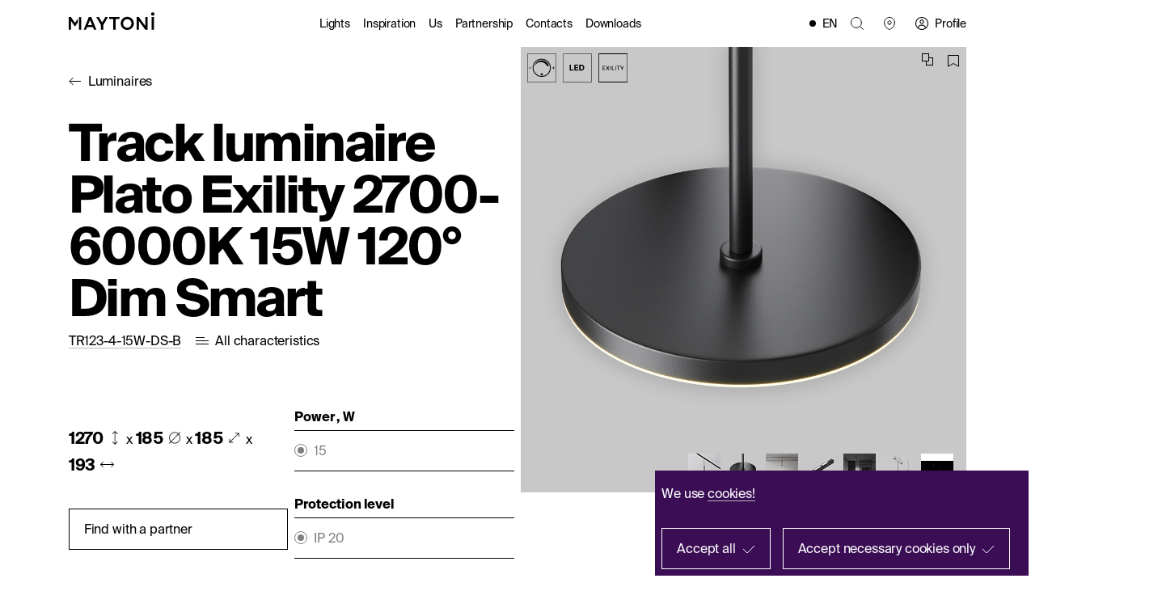

--- FILE ---
content_type: text/html; charset=UTF-8
request_url: https://maytoni.de/en/catalog/functional/track-systems/magnetic-track-systems-en-exility/luminaires/tr123-4-15w-ds-b/
body_size: 24884
content:
<!DOCTYPE html>
<html lang="en">
<head>

    <meta name="viewport" content="width=device-width, initial-scale=1.0">
    <title>Track luminaire Plato Exility 2700-6000K 15W 120° Dim Smart | Technical | TR123-4-15W-DS-B</title>
	
    <link rel="icon" href="/favicons/favicon.svg" type="image/svg+xml" sizes="any" />
    <link rel="apple-touch-icon" sizes="180x180" href="/favicons/180x180.png" />
    <link rel="manifest" href="/site.webmanifest" />
    <link rel="mask-icon" href="/favicons/safari-pinned-tab.svg" color="#4996D7" />
    <meta name="msapplication-TileColor" content="#4996D7" />
    <meta name="theme-color" content="#FFFFFF" />
    <meta name="apple-mobile-web-app-title" content="Maytoni.de" />

    <meta property="og:site_name" content="Maytoni"/>
    <meta property="og:url"
          content="\\maytoni.de/en/catalog/functional/track-systems/magnetic-track-systems-en-exility/luminaires/tr123-4-15w-ds-b/"/>
    <meta property="og:type" content="website"/>
    <meta property="og:title" content="Track luminaire Plato Exility 2700-6000K 15W 120° Dim Smart | Technical | TR123-4-15W-DS-B"/>
    <meta property="og:description" content=""/>

      <!-- Google Tag Manager -->
                <script data-skip-moving="true">(function(w,d,s,l,i){w[l]=w[l]||[];w[l].push({'gtm.start':
        new Date().getTime(),event:'gtm.js'});var f=d.getElementsByTagName(s)[0],
        j=d.createElement(s),dl=l!='dataLayer'?'&l='+l:'';j.async=true;j.src=
        'https://www.googletagmanager.com/gtm.js?id='+i+dl;f.parentNode.insertBefore(j,f);
        })(window,document,'script','dataLayer','GTM-WDQMGGCF');
        </script>
        <!-- End Google Tag Manager -->
        <!-- Create one update function for each consent parameter -->
                    <link href="/local/templates/main/js/compareApp.js" rel="preload" as="script">
<meta http-equiv="Content-Type" content="text/html; charset=UTF-8" />
<meta name="robots" content="index, follow" />
<script type="text/javascript" data-skip-moving="true">(function(w, d, n) {var cl = "bx-core";var ht = d.documentElement;var htc = ht ? ht.className : undefined;if (htc === undefined || htc.indexOf(cl) !== -1){return;}var ua = n.userAgent;if (/(iPad;)|(iPhone;)/i.test(ua)){cl += " bx-ios";}else if (/Windows/i.test(ua)){cl += ' bx-win';}else if (/Macintosh/i.test(ua)){cl += " bx-mac";}else if (/Linux/i.test(ua) && !/Android/i.test(ua)){cl += " bx-linux";}else if (/Android/i.test(ua)){cl += " bx-android";}cl += (/(ipad|iphone|android|mobile|touch)/i.test(ua) ? " bx-touch" : " bx-no-touch");cl += w.devicePixelRatio && w.devicePixelRatio >= 2? " bx-retina": " bx-no-retina";var ieVersion = -1;if (/AppleWebKit/.test(ua)){cl += " bx-chrome";}else if (/Opera/.test(ua)){cl += " bx-opera";}else if (/Firefox/.test(ua)){cl += " bx-firefox";}ht.className = htc ? htc + " " + cl : cl;})(window, document, navigator);</script>


<link href="/bitrix/js/ui/design-tokens/dist/ui.design-tokens.min.css?170361203422029" type="text/css"  rel="stylesheet" />
<link href="/bitrix/js/ui/fonts/opensans/ui.font.opensans.min.css?17036120352320" type="text/css"  rel="stylesheet" />
<link href="/bitrix/js/main/popup/dist/main.popup.bundle.min.css?170361203625089" type="text/css"  rel="stylesheet" />
<link href="/local/templates/.default/components/bitrix/catalog.element/.default/style.css?17036120531611" type="text/css"  rel="stylesheet" />
<link href="/local/components/grishchenk/showprops/templates/.default/style.css?17036120511051" type="text/css"  rel="stylesheet" />
<link href="/local/templates/main/css/main.css?1768925177459191" type="text/css"  data-template-style="true"  rel="stylesheet" />
<link href="/local/templates/main/css/additional.css?17624368764451" type="text/css"  data-template-style="true"  rel="stylesheet" />
<link href="/local/templates/main/custom_css/custom.css?171422248149885" type="text/css"  data-template-style="true"  rel="stylesheet" />
<link href="/local/templates/main/styles.css?17568233892547" type="text/css"  data-template-style="true"  rel="stylesheet" />
<link href="/local/templates/main/template_styles.css?1703612060216" type="text/css"  data-template-style="true"  rel="stylesheet" />







<script data-skip-moving="true" src="/local/templates/main/js/vue.global.js"></script>
<script data-skip-moving="true" src="/local/templates/main/js/axios.js"></script>



    <link rel="preconnect" href="https://api.searchbooster.net" crossorigin />
    <link rel="preconnect" href="https://cdn2.searchbooster.net" crossorigin />
    <link rel="preconnect" href="https://api4.searchbooster.io" crossorigin />
    <link rel="preconnect" href="https://cdn.searchbooster.io" crossorigin />

                    <script data-skip-moving="true">
                  var sbRegionId = '';
                  var sbUserId = '';
                  var sbSegmentId = '';
                  var sbScript = document.createElement('script');
                  sbScript.src = 'https://cdn2.searchbooster.net/scripts/widget/64e87d8e-b306-4a19-b620-4f468c96ada3/main.js';
                  sbScript.setAttribute("data-sb-init-script", 1);
                  sbScript.async = true;
                  document.head.appendChild(sbScript);
                </script>
                            
</head>
<body class="inner " id="body">
<div id="panel">
	</div>


<!-- Google Tag Manager (noscript) -->
<noscript><iframe src="https://www.googletagmanager.com/ns.html?id=GTM-WDQMGGCF"
height="0" width="0" style="display:none;visibility:hidden"></iframe></noscript>
<!-- End Google Tag Manager (noscript) -->



<div class="wrap">
        
            <header class="header">
        <div class="wrapper">
            <div class="header-cont">
                <div class="header__logo">
					                        <a class="logo" href="/en/"><img src="/local/templates/main/img/logo.svg" alt="" loading="lazy"></a>
					                </div>

                

<nav class="header__nav">


	
	
		            <div class="catalog-link">
                <a href="/en/catalog/" >Lights</a>
                    <div class="header__catalog-nav">
                        <div class="wrapper-no-padding wrapper">
                            <ul class="catalog-nav__list">
                
	
	

	
	
			                <li class="catalog-nav__item">
                    <a class="catalog-nav__link page-header" href="/en/catalog/decorative/">Interior</a>
                                            <div class="catalog-nav__img"><img src="/upload/resize_cache/iblock/0da/440_220_2/6djquiwjum7pkjdjtlj1s0do3xpd2nfh.png" alt="" loading="lazy"></div>
                                    </li>
			
	
	

	
	
			                <li class="catalog-nav__item">
                    <a class="catalog-nav__link page-header" href="/en/catalog/street/">Outdoor</a>
                                            <div class="catalog-nav__img"><img src="/upload/resize_cache/iblock/d3f/440_220_2/l8it241m2ukwv6uh8d5ului8vk4gioj5.png" alt="" loading="lazy"></div>
                                    </li>
			
	
	

	
	
			                <li class="catalog-nav__item">
                    <a class="catalog-nav__link page-header active" href="/en/catalog/functional/">Architectural </a>
                                            <div class="catalog-nav__img"><img src="/upload/resize_cache/iblock/6b8/440_220_2/x2n26fra9dm5blpyxppzf3053fsj3991.png" alt="" loading="lazy"></div>
                                    </li>
			
	
	

			</ul></div></div></div>	
	
		            <div class="catalog-link">
                <a href="/en/inspiration/projects/" >Inspiration</a>
                    <div class="header__catalog-nav">
                        <div class="wrapper-no-padding wrapper">
                            <ul class="catalog-nav__list">
                
	
	

	
	
			                <li class="catalog-nav__item">
                    <a class="catalog-nav__link page-header" href="/en/inspiration/projects/">Gallery</a>
                                    </li>
			
	
	

	
	
			                <li class="catalog-nav__item">
                    <a class="catalog-nav__link page-header" href="/en/journal/">Catalogues</a>
                                    </li>
			
	
	

	
	
			                <li class="catalog-nav__item">
                    <a class="catalog-nav__link page-header" href="/en/news/">Stories</a>
                                    </li>
			
	
	

			</ul></div></div></div>	
	
		            <div class="catalog-link">
                <a href="/en/about/" >Us</a>
                    <div class="header__catalog-nav">
                        <div class="wrapper-no-padding wrapper">
                            <ul class="catalog-nav__list">
                
	
	

	
	
			                <li class="catalog-nav__item">
                    <a class="catalog-nav__link page-header" href="/en/about/">About us</a>
                                    </li>
			
	
	

	
	
			                <li class="catalog-nav__item">
                    <a class="catalog-nav__link page-header" href="/en/inspiration/sustainability/">Sustainability</a>
                                    </li>
			
	
	

	
	
			                <li class="catalog-nav__item">
                    <a class="catalog-nav__link page-header" href="/en/darksky/">DarkSky</a>
                                    </li>
			
	
	

			</ul></div></div></div>	
	
		            <div class="catalog-link">
                <a href="/en/cooperation-partner/" >Partnership</a>
                    <div class="header__catalog-nav">
                        <div class="wrapper-no-padding wrapper">
                            <ul class="catalog-nav__list">
                
	
	

	
	
			                <li class="catalog-nav__item">
                    <a class="catalog-nav__link page-header" href="/en/cooperation-partner/">Trade Partners</a>
                                    </li>
			
	
	

	
	
			                <li class="catalog-nav__item">
                    <a class="catalog-nav__link page-header" href="/en/cooperation/">Designers</a>
                                    </li>
			
	
	

			</ul></div></div></div>	
	
			                <li class="header__menu-item">
                    <a href="/en/shops/headquarters/"
				                                class="header__menu-link">Contacts</a></li>
			
	
	

	
	
			                <li class="header__menu-item">
                    <a href="/en/media/catalog/"
				                                class="header__menu-link">Downloads</a></li>
			
	
	


</nav>

                                    <div class="header__lang">
                        <div class="lang-toggle">
    <ul class="lang-toggle__list">
		            <li class="lang-toggle__item">
				            </li>
		            <li class="lang-toggle__item">
				                    <a class="lang-toggle__link"
                       href="https://maytoni.de/fr/catalog/functional/systemes-de-chenilles/systemes-de-rails-magnetiques-fr-exility/luminaires/tr123-4-15w-ds-b/?updateLanguage=1"
                       title="French">
                        FR                    </a>
				            </li>
		            <li class="lang-toggle__item">
				                    <a class="lang-toggle__link"
                       href="https://maytoni.de/es/catalog/functional/sistemas-de-seguimiento/sistemas-de-pistas-magn-ticas-es-exility/luminarias/tr123-4-15w-ds-b/?updateLanguage=1"
                       title="Spanish">
                        ES                    </a>
				            </li>
		            <li class="lang-toggle__item">
				                    <a class="lang-toggle__link"
                       href="https://maytoni.de/it/catalog/functional/sistemi-di-binari/sistemi-di-binari-magnetici-it-exility/illuminazione/tr123-4-15w-ds-b/?updateLanguage=1"
                       title="Italiano">
                        IT                    </a>
				            </li>
		            <li class="lang-toggle__item">
				                    <a class="lang-toggle__link"
                       href="https://maytoni.de/pl/catalog/functional/systemy-szynowe/systemy-magnetycznego-o-wietlenia-szynowego-pl-exility/oprawy/tr123-4-15w-ds-b/?updateLanguage=1"
                       title="Polish">
                        PL                    </a>
				            </li>
		            <li class="lang-toggle__item">
				                    <a class="lang-toggle__link"
                       href="https://maytoni.de/catalog/functional/schienensysteme/magnetschienensysteme-de-exility/leuchten/tr123-4-15w-ds-b/?updateLanguage=1"
                       title="Deutsche">
                        DE                    </a>
				            </li>
		    </ul>
	        <div class="lang-toggle__this">EN</div>
	</div>
                    </div>
			    
                <div class="header__links">
                     <!--<a class="header__links-item" data-popup="#header-search">-->
                    <a class="header__links-item header__search">
                        <svg width="16" height="16" viewBox="0 0 16 16" fill="none" xmlns="http://www.w3.org/2000/svg">
                            <path d="M15.4668 15.4667L11.2001 11.2L15.4668 15.4667ZM6.93345 13.3333C6.09299 13.3333 5.26076 13.1678 4.48427 12.8462C3.70779 12.5245 3.00226 12.0531 2.40796 11.4588C1.81367 10.8645 1.34225 10.159 1.02062 9.3825C0.698988 8.60601 0.533447 7.77378 0.533447 6.93332C0.533447 6.09286 0.698988 5.26063 1.02062 4.48415C1.34225 3.70767 1.81367 3.00214 2.40796 2.40784C3.00226 1.81355 3.70779 1.34213 4.48427 1.0205C5.26076 0.698866 6.09299 0.533325 6.93345 0.533325C8.63083 0.533325 10.2587 1.20761 11.4589 2.40784C12.6592 3.60807 13.3334 5.23594 13.3334 6.93332C13.3334 8.63071 12.6592 10.2586 11.4589 11.4588C10.2587 12.659 8.63083 13.3333 6.93345 13.3333Z" stroke="black"/>
                        </svg>
                        <svg class="hover" width="16" height="16" viewBox="0 0 16 16" fill="none" xmlns="http://www.w3.org/2000/svg">
                            <path d="M6.9332 13.3334C6.09274 13.3334 5.26051 13.1679 4.48403 12.8463C3.70755 12.5246 3.00201 12.0532 2.40772 11.4589C1.81342 10.8646 1.342 10.1591 1.02037 9.38262C0.698744 8.60614 0.533203 7.77391 0.533203 6.93345C0.533203 6.09299 0.698744 5.26076 1.02037 4.48427C1.342 3.70779 1.81342 3.00226 2.40772 2.40796C3.00201 1.81367 3.70755 1.34225 4.48403 1.02062C5.26051 0.698988 6.09274 0.533447 6.9332 0.533447C8.63059 0.533447 10.2585 1.20773 11.4587 2.40796C12.6589 3.6082 13.3332 5.23606 13.3332 6.93345C13.3332 8.63083 12.6589 10.2587 11.4587 11.4589C10.2585 12.6592 8.63059 13.3334 6.9332 13.3334Z" fill="black"/>
                            <path d="M15.4665 15.4668L11.1999 11.2001M6.9332 13.3334C6.09274 13.3334 5.26051 13.1679 4.48403 12.8463C3.70755 12.5246 3.00201 12.0532 2.40772 11.4589C1.81342 10.8646 1.342 10.1591 1.02037 9.38262C0.698744 8.60614 0.533203 7.77391 0.533203 6.93345C0.533203 6.09299 0.698744 5.26076 1.02037 4.48427C1.342 3.70779 1.81342 3.00226 2.40772 2.40796C3.00201 1.81367 3.70755 1.34225 4.48403 1.02062C5.26051 0.698988 6.09274 0.533447 6.9332 0.533447C8.63059 0.533447 10.2585 1.20773 11.4587 2.40796C12.6589 3.6082 13.3332 5.23606 13.3332 6.93345C13.3332 8.63083 12.6589 10.2587 11.4587 11.4589C10.2585 12.6592 8.63059 13.3334 6.9332 13.3334Z" stroke="black"/>
                        </svg>
                        <span>Search</span>
                    </a>
                    <a class="header__links-item" href="/en/shops/">
                        <svg width="16" height="16" viewBox="0 0 16 16" fill="none" xmlns="http://www.w3.org/2000/svg">
                            <path d="M8.00003 9.06138C8.56564 9.06138 9.1081 8.83676 9.50815 8.43692C9.9082 8.03707 10.1331 7.49472 10.1334 6.92911C10.1334 6.36331 9.9086 5.82069 9.50853 5.42062C9.10845 5.02054 8.56583 4.79578 8.00003 4.79578C7.43424 4.79578 6.89162 5.02054 6.49154 5.42062C6.09146 5.82069 5.8667 6.36331 5.8667 6.92911C5.86698 7.49472 6.09187 8.03707 6.49191 8.43692C6.89196 8.83676 7.43442 9.06138 8.00003 9.06138Z"
                                    stroke="black" stroke-linecap="square"/>
                            <path d="M14.4001 6.92906C14.4001 12.2592 9.06676 15.4571 8.0001 15.4571C6.93343 15.4571 1.6001 12.2592 1.6001 6.92906C1.60095 5.23233 2.27564 3.60539 3.47581 2.40602C4.67598 1.20665 6.30336 0.533042 8.0001 0.533325C11.534 0.533325 14.4001 3.39732 14.4001 6.92906Z"
                                    stroke="black" stroke-linecap="square"/>
                        </svg>
                        <svg class="hover" width="16" height="16" viewBox="0 0 16 16" fill="none" xmlns="http://www.w3.org/2000/svg">
                            <path d="M14.4001 6.92906C14.4001 12.2592 9.06676 15.4571 8.0001 15.4571C6.93343 15.4571 1.6001 12.2592 1.6001 6.92906C1.60095 5.23233 2.27564 3.60539 3.47581 2.40602C4.67598 1.20665 6.30336 0.533042 8.0001 0.533325C11.534 0.533325 14.4001 3.39732 14.4001 6.92906Z" fill="black" stroke="black" stroke-linecap="square"/>
                            <path d="M8.00003 9.06138C8.56564 9.06138 9.1081 8.83676 9.50815 8.43692C9.9082 8.03707 10.1331 7.49472 10.1334 6.92911C10.1334 6.36331 9.9086 5.82069 9.50853 5.42062C9.10845 5.02054 8.56583 4.79578 8.00003 4.79578C7.43424 4.79578 6.89162 5.02054 6.49154 5.42062C6.09146 5.82069 5.8667 6.36331 5.8667 6.92911C5.86698 7.49472 6.09187 8.03707 6.49191 8.43692C6.89196 8.83676 7.43442 9.06138 8.00003 9.06138Z" fill="white"/>
                        </svg>
                        <span>Buy</span>
                    </a>
                </div>
                <div class="header__btns">
                    
                    <div class="header__btns-item">
                                                <a class="header__btns-link profile"
                                                    target="_blank" href="https://b2b.maytoni.de/en/"                        >
                            <svg width="16" height="16" viewBox="0 0 16 16" fill="none" xmlns="http://www.w3.org/2000/svg">
                                <g clip-path="url(#clip0_1501_20306)">
                                <path d="M3.2 13.8667V14.4H4.26667V13.8667H3.2ZM11.7333 13.8667V14.4H12.8V13.8667H11.7333ZM4.26667 13.8667V13.3333H3.2V13.8667H4.26667ZM6.93333 10.6667H9.06667V9.6H6.93333V10.6667ZM11.7333 13.3333V13.8667H12.8V13.3333H11.7333ZM9.06667 10.6667C9.77391 10.6667 10.4522 10.9476 10.9523 11.4477C11.4524 11.9478 11.7333 12.6261 11.7333 13.3333H12.8C12.8 12.3432 12.4067 11.3936 11.7065 10.6935C11.0064 9.99333 10.0568 9.6 9.06667 9.6V10.6667ZM4.26667 13.3333C4.26667 12.6261 4.54762 11.9478 5.04772 11.4477C5.54781 10.9476 6.22609 10.6667 6.93333 10.6667V9.6C5.94319 9.6 4.9936 9.99333 4.29347 10.6935C3.59333 11.3936 3.2 12.3432 3.2 13.3333H4.26667ZM8 3.2C7.29276 3.2 6.61448 3.48095 6.11438 3.98105C5.61428 4.48115 5.33333 5.15942 5.33333 5.86667H6.4C6.4 5.44232 6.56857 5.03535 6.86863 4.7353C7.16869 4.43524 7.57565 4.26667 8 4.26667V3.2ZM10.6667 5.86667C10.6667 5.15942 10.3857 4.48115 9.88562 3.98105C9.38552 3.48095 8.70724 3.2 8 3.2V4.26667C8.42435 4.26667 8.83131 4.43524 9.13137 4.7353C9.43143 5.03535 9.6 5.44232 9.6 5.86667H10.6667ZM8 8.53333C8.70724 8.53333 9.38552 8.25238 9.88562 7.75229C10.3857 7.25219 10.6667 6.57391 10.6667 5.86667H9.6C9.6 6.29101 9.43143 6.69798 9.13137 6.99804C8.83131 7.2981 8.42435 7.46667 8 7.46667V8.53333ZM8 7.46667C7.57565 7.46667 7.16869 7.2981 6.86863 6.99804C6.56857 6.69798 6.4 6.29101 6.4 5.86667H5.33333C5.33333 6.57391 5.61428 7.25219 6.11438 7.75229C6.61448 8.25238 7.29276 8.53333 8 8.53333V7.46667ZM8 14.9333C6.16117 14.9333 4.39765 14.2029 3.09739 12.9026C1.79714 11.6024 1.06667 9.83883 1.06667 8H0C0 10.1217 0.842855 12.1566 2.34315 13.6569C3.84344 15.1571 5.87827 16 8 16V14.9333ZM14.9333 8C14.9333 8.9105 14.754 9.81208 14.4056 10.6533C14.0571 11.4945 13.5464 12.2588 12.9026 12.9026C12.2588 13.5464 11.4945 14.0571 10.6533 14.4056C9.81208 14.754 8.9105 14.9333 8 14.9333V16C10.1217 16 12.1566 15.1571 13.6569 13.6569C15.1571 12.1566 16 10.1217 16 8H14.9333ZM8 1.06667C8.9105 1.06667 9.81208 1.246 10.6533 1.59444C11.4945 1.94287 12.2588 2.45357 12.9026 3.09739C13.5464 3.74121 14.0571 4.50554 14.4056 5.34673C14.754 6.18792 14.9333 7.0895 14.9333 8H16C16 5.87827 15.1571 3.84344 13.6569 2.34315C12.1566 0.842855 10.1217 0 8 0V1.06667ZM8 0C5.87827 0 3.84344 0.842855 2.34315 2.34315C0.842855 3.84344 0 5.87827 0 8H1.06667C1.06667 6.16117 1.79714 4.39765 3.09739 3.09739C4.39765 1.79714 6.16117 1.06667 8 1.06667V0Z" fill="black"/>
                                </g>
                                <defs>
                                <clipPath id="clip0_1501_20306">
                                <rect width="16" height="16" fill="white"/>
                                </clipPath>
                                </defs>
                            </svg>
                            <svg class="hover" width="16" height="17" viewBox="0 0 16 17" fill="none" xmlns="http://www.w3.org/2000/svg">
                                <circle cx="8" cy="8" r="8" fill="black"/>
                                <rect x="4" y="10" width="8" height="7" rx="3" fill="white"/>
                                <circle cx="8" cy="6" r="2" fill="white"/>
                            </svg>
                            <span>Profile</span>
                        </a>
                        
                    </div>

            </div>
            <div class="burger"><span></span><span></span></div>
        </div>
    </header>
    <div class="mobile-menu">
        <div class="wrapper">
          <div class="mobile-menu__cont">
            <div class="mobile-menu__top">
              <div class="mobile-menu__logo"> <a class="logo" href="#"><img src="/local/templates/main/img/logo.svg" alt="" loading="lazy"></a></div>
              <div class="mobile-menu__close"></div>
            </div>
            <div class="mobile-menu__search" data-popup="#header-search"><svg width="16" height="16" viewBox="0 0 16 16" fill="none" xmlns="http://www.w3.org/2000/svg">
<path d="M15.4668 15.4667L11.2001 11.2L15.4668 15.4667ZM6.93345 13.3333C6.09299 13.3333 5.26076 13.1678 4.48427 12.8462C3.70779 12.5245 3.00226 12.0531 2.40796 11.4588C1.81367 10.8645 1.34225 10.159 1.02062 9.3825C0.698988 8.60601 0.533447 7.77378 0.533447 6.93332C0.533447 6.09286 0.698988 5.26063 1.02062 4.48415C1.34225 3.70767 1.81367 3.00214 2.40796 2.40784C3.00226 1.81355 3.70779 1.34213 4.48427 1.0205C5.26076 0.698866 6.09299 0.533325 6.93345 0.533325C8.63083 0.533325 10.2587 1.20761 11.4589 2.40784C12.6592 3.60807 13.3334 5.23594 13.3334 6.93332C13.3334 8.63071 12.6592 10.2586 11.4589 11.4588C10.2587 12.659 8.63083 13.3333 6.93345 13.3333Z" stroke="black"/>
</svg><span>Search</span>
            </div>
            
    <div class="mobile-menu__menu">
        <ul class="main-menu">

		
		
		
                            <li class="main-menu__item has-submenu">
                    <span class="main-menu__link submenu-btn">Lights</span>
                    <div class="mobile-menu__submenu">
                        <div class="back-link mobile-menu__submenu-close">Lights</div>
                            <ul class="main-submenu">
            
	    
		    
    
		
		
                                            <li class="main-submenu__item"><a
                                                                class="main-submenu__link" href="/en/catalog/decorative/">Interior</a></li>
                    
        
		    
    
		
		
                                            <li class="main-submenu__item"><a
                                                                class="main-submenu__link" href="/en/catalog/street/">Outdoor</a></li>
                    
        
		    
    
		
		
                                            <li class="main-submenu__item"><a
                                                                class="main-submenu__link active" href="/en/catalog/functional/">Architectural </a></li>
                    
        
		    
    
					</ul></div></li>		
		
                            <li class="main-menu__item has-submenu">
                    <span class="main-menu__link submenu-btn">Inspiration</span>
                    <div class="mobile-menu__submenu">
                        <div class="back-link mobile-menu__submenu-close">Inspiration</div>
                            <ul class="main-submenu">
            
	    
		    
    
		
		
                                            <li class="main-submenu__item"><a
                                                                class="main-submenu__link" href="/en/inspiration/projects/">Gallery</a></li>
                    
        
		    
    
		
		
                                            <li class="main-submenu__item"><a
                                                                class="main-submenu__link" href="/en/journal/">Catalogues</a></li>
                    
        
		    
    
		
		
                                            <li class="main-submenu__item"><a
                                                                class="main-submenu__link" href="/en/news/">Stories</a></li>
                    
        
		    
    
					</ul></div></li>		
		
                                            <li class="main-menu__item"><a href="/en/about/"
                                                                                                              class="header__menu-link">Us</a></li>
                    
        
		    
    
		
		
                                            <li class="main-menu__item"><a href="/en/shops/headquarters/"
                                                                                                              class="header__menu-link">Contacts</a></li>
                    
        
		    
    
		
		
                                            <li class="main-menu__item"><a href="/en/journal/"
                                                                                                              class="header__menu-link">Base of 3D models</a></li>
                    
        
		    
    
		
		
                                            <li class="main-menu__item"><a href="/en/journal/"
                                                                                                              class="header__menu-link">Catalogues</a></li>
                    
        
		    
    
		
		
                                            <li class="main-menu__item"><a href="/en/cooperation-partner/"
                                                                                                              class="header__menu-link">Become a reseller</a></li>
                    
        
		    
    
        
        </ul>
    </div>

            <div class="mobile-menu__bottom">
                                    <div class="mobile-menu__lang">
                        <div class="lang-toggle">
    <ul class="lang-toggle__list">
		            <li class="lang-toggle__item">
				            </li>
		            <li class="lang-toggle__item">
				                    <a class="lang-toggle__link"
                       href="https://maytoni.de/fr/catalog/functional/systemes-de-chenilles/systemes-de-rails-magnetiques-fr-exility/luminaires/tr123-4-15w-ds-b/?updateLanguage=1"
                       title="French">
                        FR                    </a>
				            </li>
		            <li class="lang-toggle__item">
				                    <a class="lang-toggle__link"
                       href="https://maytoni.de/es/catalog/functional/sistemas-de-seguimiento/sistemas-de-pistas-magn-ticas-es-exility/luminarias/tr123-4-15w-ds-b/?updateLanguage=1"
                       title="Spanish">
                        ES                    </a>
				            </li>
		            <li class="lang-toggle__item">
				                    <a class="lang-toggle__link"
                       href="https://maytoni.de/it/catalog/functional/sistemi-di-binari/sistemi-di-binari-magnetici-it-exility/illuminazione/tr123-4-15w-ds-b/?updateLanguage=1"
                       title="Italiano">
                        IT                    </a>
				            </li>
		            <li class="lang-toggle__item">
				                    <a class="lang-toggle__link"
                       href="https://maytoni.de/pl/catalog/functional/systemy-szynowe/systemy-magnetycznego-o-wietlenia-szynowego-pl-exility/oprawy/tr123-4-15w-ds-b/?updateLanguage=1"
                       title="Polish">
                        PL                    </a>
				            </li>
		            <li class="lang-toggle__item">
				                    <a class="lang-toggle__link"
                       href="https://maytoni.de/catalog/functional/schienensysteme/magnetschienensysteme-de-exility/leuchten/tr123-4-15w-ds-b/?updateLanguage=1"
                       title="Deutsche">
                        DE                    </a>
				            </li>
		    </ul>
	        <div class="lang-toggle__this">EN</div>
	</div>
                    </div>
                
              <div class="mobile-menu__btns">
                
                     <div class="header__btns-item">
                                            <a class="header__btns-link profile"
                                                    target="_blank" href="https://b2b.maytoni.de/en/"                        
                        ><svg width="16" height="16" viewBox="0 0 16 16" fill="none" xmlns="http://www.w3.org/2000/svg">
                            <g clip-path="url(#clip0_1501_20306)">
                            <path d="M3.2 13.8667V14.4H4.26667V13.8667H3.2ZM11.7333 13.8667V14.4H12.8V13.8667H11.7333ZM4.26667 13.8667V13.3333H3.2V13.8667H4.26667ZM6.93333 10.6667H9.06667V9.6H6.93333V10.6667ZM11.7333 13.3333V13.8667H12.8V13.3333H11.7333ZM9.06667 10.6667C9.77391 10.6667 10.4522 10.9476 10.9523 11.4477C11.4524 11.9478 11.7333 12.6261 11.7333 13.3333H12.8C12.8 12.3432 12.4067 11.3936 11.7065 10.6935C11.0064 9.99333 10.0568 9.6 9.06667 9.6V10.6667ZM4.26667 13.3333C4.26667 12.6261 4.54762 11.9478 5.04772 11.4477C5.54781 10.9476 6.22609 10.6667 6.93333 10.6667V9.6C5.94319 9.6 4.9936 9.99333 4.29347 10.6935C3.59333 11.3936 3.2 12.3432 3.2 13.3333H4.26667ZM8 3.2C7.29276 3.2 6.61448 3.48095 6.11438 3.98105C5.61428 4.48115 5.33333 5.15942 5.33333 5.86667H6.4C6.4 5.44232 6.56857 5.03535 6.86863 4.7353C7.16869 4.43524 7.57565 4.26667 8 4.26667V3.2ZM10.6667 5.86667C10.6667 5.15942 10.3857 4.48115 9.88562 3.98105C9.38552 3.48095 8.70724 3.2 8 3.2V4.26667C8.42435 4.26667 8.83131 4.43524 9.13137 4.7353C9.43143 5.03535 9.6 5.44232 9.6 5.86667H10.6667ZM8 8.53333C8.70724 8.53333 9.38552 8.25238 9.88562 7.75229C10.3857 7.25219 10.6667 6.57391 10.6667 5.86667H9.6C9.6 6.29101 9.43143 6.69798 9.13137 6.99804C8.83131 7.2981 8.42435 7.46667 8 7.46667V8.53333ZM8 7.46667C7.57565 7.46667 7.16869 7.2981 6.86863 6.99804C6.56857 6.69798 6.4 6.29101 6.4 5.86667H5.33333C5.33333 6.57391 5.61428 7.25219 6.11438 7.75229C6.61448 8.25238 7.29276 8.53333 8 8.53333V7.46667ZM8 14.9333C6.16117 14.9333 4.39765 14.2029 3.09739 12.9026C1.79714 11.6024 1.06667 9.83883 1.06667 8H0C0 10.1217 0.842855 12.1566 2.34315 13.6569C3.84344 15.1571 5.87827 16 8 16V14.9333ZM14.9333 8C14.9333 8.9105 14.754 9.81208 14.4056 10.6533C14.0571 11.4945 13.5464 12.2588 12.9026 12.9026C12.2588 13.5464 11.4945 14.0571 10.6533 14.4056C9.81208 14.754 8.9105 14.9333 8 14.9333V16C10.1217 16 12.1566 15.1571 13.6569 13.6569C15.1571 12.1566 16 10.1217 16 8H14.9333ZM8 1.06667C8.9105 1.06667 9.81208 1.246 10.6533 1.59444C11.4945 1.94287 12.2588 2.45357 12.9026 3.09739C13.5464 3.74121 14.0571 4.50554 14.4056 5.34673C14.754 6.18792 14.9333 7.0895 14.9333 8H16C16 5.87827 15.1571 3.84344 13.6569 2.34315C12.1566 0.842855 10.1217 0 8 0V1.06667ZM8 0C5.87827 0 3.84344 0.842855 2.34315 2.34315C0.842855 3.84344 0 5.87827 0 8H1.06667C1.06667 6.16117 1.79714 4.39765 3.09739 3.09739C4.39765 1.79714 6.16117 1.06667 8 1.06667V0Z" fill="black"/>
                            </g>
                            <defs>
                            <clipPath id="clip0_1501_20306">
                            <rect width="16" height="16" fill="white"/>
                            </clipPath>
                            </defs>
                            </svg>
                        </a>
                                    </div>
                              </div>
            </div>
          </div>
        </div>
      </div>
          <main class="">
		<div id="comp_4eb9c762f4d3db5813800a184f303d98">
<div class='product-page'>
<!--<div class='product-page --><!--'>-->
    <div class='product-page__item product-card'>
		<div class="product-page__anhor" id="product-card"></div>
<div class="wrapper">
    <div class="product-card__cont">
        <div class="product-card__title">
                            <a class="back-link" target="" href="/en/catalog/functional/track-systems/magnetic-track-systems-en-exility/luminaires/">
                    Luminaires                </a>
            
            <h1 class="page-header">
                Track luminaire Plato Exility 2700-6000K 15W 120° Dim Smart            </h1>

            <div class="product-card__link">
                                    <div class="product-card__code copy">
                        <div class="product-card__code-code copy__code">
                            <span class="input">TR123-4-15W-DS-B</span>
                            <span class="copy-btn" title="Copy"></span>
                        </div>
                        <div class="product-card__code-text copy__text">
                            Copied                        </div>
                    </div>
                
                <div class="product-card__all">
                    <div class="all-btn" data-popup="#characteristic">
                        All characteristics                    </div>
                </div>
            </div>
        </div>
        <div class="product-card__photo">
            <div class="product-card__img">
                                    <div class="product-card__slider swiper-container">
                        <div class="swiper-wrapper">
                                                            <div class="swiper-slide">
                                    <picture class="product-card__slider-item">
                                        <source media="(min-width: 521px)" srcset="/upload/iblock/fea/8ia0045ogqj1eeh3anih6ot1oomuc2fx.jpeg">
                                        <source media="(max-width: 520px)" srcset="/upload/resize_cache/iblock/fea/520_520_0/8ia0045ogqj1eeh3anih6ot1oomuc2fx.jpeg">
                                        <img src="/upload/iblock/fea/8ia0045ogqj1eeh3anih6ot1oomuc2fx.jpeg" alt="" loading="lazy">
                                    </picture>
                                </div>
                                                            <div class="swiper-slide">
                                    <picture class="product-card__slider-item">
                                        <source media="(min-width: 521px)" srcset="/upload/iblock/c00/wyznv3tn6fg9ldlsjwd6esmonxbdewds.jpeg">
                                        <source media="(max-width: 520px)" srcset="/upload/resize_cache/iblock/c00/520_520_0/wyznv3tn6fg9ldlsjwd6esmonxbdewds.jpeg">
                                        <img src="/upload/iblock/c00/wyznv3tn6fg9ldlsjwd6esmonxbdewds.jpeg" alt="" loading="lazy">
                                    </picture>
                                </div>
                                                            <div class="swiper-slide">
                                    <picture class="product-card__slider-item">
                                        <source media="(min-width: 521px)" srcset="/upload/iblock/eea/dvm646vtvndmonzce3fmjsij66zgtvnp.jpeg">
                                        <source media="(max-width: 520px)" srcset="/upload/resize_cache/iblock/eea/520_520_0/dvm646vtvndmonzce3fmjsij66zgtvnp.jpeg">
                                        <img src="/upload/iblock/eea/dvm646vtvndmonzce3fmjsij66zgtvnp.jpeg" alt="" loading="lazy">
                                    </picture>
                                </div>
                                                            <div class="swiper-slide">
                                    <picture class="product-card__slider-item">
                                        <source media="(min-width: 521px)" srcset="/upload/iblock/57a/dxec5bgr0p0gosi5ihekcf4n7hqhzrrc.jpeg">
                                        <source media="(max-width: 520px)" srcset="/upload/resize_cache/iblock/57a/520_520_0/dxec5bgr0p0gosi5ihekcf4n7hqhzrrc.jpeg">
                                        <img src="/upload/iblock/57a/dxec5bgr0p0gosi5ihekcf4n7hqhzrrc.jpeg" alt="" loading="lazy">
                                    </picture>
                                </div>
                                                            <div class="swiper-slide">
                                    <picture class="product-card__slider-item">
                                        <source media="(min-width: 521px)" srcset="/upload/iblock/a55/squisnc737na6pl1vgio5i6gi4haqvrh.jpeg">
                                        <source media="(max-width: 520px)" srcset="/upload/resize_cache/iblock/a55/520_520_0/squisnc737na6pl1vgio5i6gi4haqvrh.jpeg">
                                        <img src="/upload/iblock/a55/squisnc737na6pl1vgio5i6gi4haqvrh.jpeg" alt="" loading="lazy">
                                    </picture>
                                </div>
                                                            <div class="swiper-slide">
                                    <picture class="product-card__slider-item">
                                        <source media="(min-width: 521px)" srcset="/upload/iblock/052/4zp3tuevmstp31o2demxx3y4rct4cxmz.jpeg">
                                        <source media="(max-width: 520px)" srcset="/upload/resize_cache/iblock/052/520_520_0/4zp3tuevmstp31o2demxx3y4rct4cxmz.jpeg">
                                        <img src="/upload/iblock/052/4zp3tuevmstp31o2demxx3y4rct4cxmz.jpeg" alt="" loading="lazy">
                                    </picture>
                                </div>
                            
                                                            <div class="swiper-slide">
                                    <div class="product-card__slider-item">
                                        <video poster="/local/templates/main/img/photo/main/video-loader.jpg"
                                               muted="" playsinline loop="">
                                            <source src="https://mais-upload.maytoni.de/Documents/83c19e5d-5384-4e67-9ef8-c7a3ece613c1/039/TR123-4-15W-DS-B_0_039_0.mp4" type="video/mp4">
                                        </video>
                                    </div>
                                </div>
                                                    </div>

                                                    <div class="swiper-button swiper-button-prev"></div>
                            <div class="swiper-button swiper-button-next"></div>
                                            </div>

                                            <div class="product-card__thumbs swiper-container">
                            <div class="swiper-wrapper">
                                                                    <div class="swiper-slide">
                                        <div class="product-card__thumbs-item">
                                            <img src="/upload/resize_cache/iblock/fea/40_40_0/8ia0045ogqj1eeh3anih6ot1oomuc2fx.jpeg" alt="" loading="lazy">
                                        </div>
                                    </div>
                                                                    <div class="swiper-slide">
                                        <div class="product-card__thumbs-item">
                                            <img src="/upload/resize_cache/iblock/c00/40_40_0/wyznv3tn6fg9ldlsjwd6esmonxbdewds.jpeg" alt="" loading="lazy">
                                        </div>
                                    </div>
                                                                    <div class="swiper-slide">
                                        <div class="product-card__thumbs-item">
                                            <img src="/upload/resize_cache/iblock/eea/40_40_0/dvm646vtvndmonzce3fmjsij66zgtvnp.jpeg" alt="" loading="lazy">
                                        </div>
                                    </div>
                                                                    <div class="swiper-slide">
                                        <div class="product-card__thumbs-item">
                                            <img src="/upload/resize_cache/iblock/57a/40_40_0/dxec5bgr0p0gosi5ihekcf4n7hqhzrrc.jpeg" alt="" loading="lazy">
                                        </div>
                                    </div>
                                                                    <div class="swiper-slide">
                                        <div class="product-card__thumbs-item">
                                            <img src="/upload/resize_cache/iblock/a55/40_40_0/squisnc737na6pl1vgio5i6gi4haqvrh.jpeg" alt="" loading="lazy">
                                        </div>
                                    </div>
                                                                    <div class="swiper-slide">
                                        <div class="product-card__thumbs-item">
                                            <img src="/upload/resize_cache/iblock/052/40_40_0/4zp3tuevmstp31o2demxx3y4rct4cxmz.jpeg" alt="" loading="lazy">
                                        </div>
                                    </div>
                                
                                                                    <div class="swiper-slide">
                                        <div class="product-card__thumbs-item">
                                            <img src="/local/templates/main/img/photo/main/video-loader.jpg"
                                                 alt="" loading="lazy">
                                        </div>
                                    </div>
                                                            </div>
                        </div>
                                    
                <div class="product-card__label">
                                    <div class="label label--dimmer" title="Dimmer">
                    <img src="/local/templates/main/img/shields/dimmer.svg" alt="Dimmer"
                         loading="lazy">
                </div>
                                <div class="label label--dimmer" title="Led">
                    <img src="/local/templates/main/img/shields/LED.svg" alt="Led"
                         loading="lazy">
                </div>
                
                                            <div class="label label--dimmer" title="Magnetic track system Exility">
                            <img src="/local/templates/main/img/icons-collection/0b1cf02c-1d65-11ed-a8eb-0050560147e3.svg" alt="Magnetic track system Exility" loading="lazy">
                        </div>
                                        
                </div>

                <div class="product-card__fav js-add-favorite" data-tooltip="Add to bookmarks" data-id="1595279"></div>
                <div class="product-card__compare js-add-compare" data-tooltip="Add to compare"  data-id="1595279"></div>
            </div>

        </div>
        <div class="product-card__desc">
            <div class="product-card__desc-col">
                <div class="product-card__desc-colors">
                                                                                </div>

                

    <div class="product-card__properties">
                        <div class="product-card__property additional-property">
                    <span class="additional-property__text"><b>1270</b></span>
                    <div class="additional-property__symbol">
                        <img src="/upload/iblock/01a/4xjhz9u3chs2rl3gdugbxah9pc5gypsi.svg" alt="">
                    </div>
                                            <span class="additional-property__prompt">Height</span>
                       
                    x&nbsp;                </div>
                                <div class="product-card__property additional-property">
                    <span class="additional-property__text"><b>185</b></span>
                    <div class="additional-property__symbol">
                        <img src="/upload/iblock/ef4/5d5bmraqpe8qfx5ln6ge9yzr0284xetc.svg" alt="">
                    </div>
                                            <span class="additional-property__prompt">Diameter</span>
                       
                    x&nbsp;                </div>
                                <div class="product-card__property additional-property">
                    <span class="additional-property__text"><b>185</b></span>
                    <div class="additional-property__symbol">
                        <img src="/upload/iblock/fec/u26zijk91hgtip7x5rhslmbyegg3egwu.svg" alt="">
                    </div>
                                            <span class="additional-property__prompt">Width</span>
                       
                    x&nbsp;                </div>
                                <div class="product-card__property additional-property">
                    <span class="additional-property__text"><b>193</b></span>
                    <div class="additional-property__symbol">
                        <img src="/upload/iblock/73d/eqbquuf7bg5sww851amkuoks5hpktz9v.svg" alt="">
                    </div>
                                            <span class="additional-property__prompt">Length</span>
                       
                                    </div>
                    </div>

                <div class="product-card__cart">
                    <div class="product-card__price">
                                            </div>

                                            <a class="btn btn-border" href="/en/shops/">
                            Find with a partner                        </a>
                                    </div>
            </div>
                                            <div class="product-card__desc-col">
                                                                <div class="product-card__desc-item">
                            <div class="product-card__desc-label">Power                                , W</div>
                            <div class="product-card__desc-row">
                                                                                                                                                                            <div class="default-radio  disabled">
                                        <input class="default-radio__input"
                                               type="radio"
                                               name="power"
                                               value="15"
                                               id="power-1"
                                                                                            disabled="disabled"
                                                                                         checked>
                                        <label class="default-radio__label"
                                               for="power-1">15 </label>
                                    </div>
                                                                                                </div>
                        </div>
                    
                    
                    
                                            <div class="product-card__desc-item">
                            <div class="product-card__desc-label">Protection level</div>
                                                                                        <div class="product-card__desc-row">
                                                                        <div class="default-radio  disabled">
                                        <input class="default-radio__input"
                                               type="radio" name="class_ip"
                                               value="IP 20"
                                               id="class_ip-1"
                                             checked>
                                        <label class="default-radio__label"
                                               for="class_ip-1">IP 20</label>
                                    </div>
                                </div>
                                                                                    </div>
                                    </div>
            			<div style="display:none !important;" class="product-card__desc-col bottom-block">
				            </div>
        </div>
    </div>

    <div class="product-card__docs">
        <div class="product-page__anhor" id="product-docs"></div>
        <div class="product-docs">
            <a class="product-docs__item" href="#" data-fancybox-modal data-src="#specification">
                <div class="product-docs__item-name">
                    <div class="product-docs__item-icon">
                        <svg width="16" height="16" viewBox="0 0 16 16" fill="none" xmlns="http://www.w3.org/2000/svg">
                            <path d="M1.5 0.5H6.80228L14.5 7.71662V15.5H1.5V0.5Z" stroke="black"/>
                            <path d="M7 1V8H14" stroke="black"/>
                        </svg>
                    </div>
                    <span>Specification</span>
                </div>
                <div class="product-docs__item-info">PDF</div>
                <div class="product-docs__item-link download">
                    Download                </div>
            </a>
                                                                                                                                            <a class="product-docs__item" href="https://mais-upload.maytoni.de/upload/media/ec5d94e3-66fe-4958-96a5-85a2e3724991/ee_eprel_TR123-4-15W-DS-B.pdf" target="_blank">
                        <div class="product-docs__item-name">
                            <div class="product-docs__item-icon">
                                                                                                        <svg width="16" height="16" viewBox="0 0 16 16" fill="none" xmlns="http://www.w3.org/2000/svg">
                                        <path d="M1.5 0.5H6.80228L14.5 7.71662V15.5H1.5V0.5Z" stroke="black"/>
                                        <path d="M7 1V8H14" stroke="black"/>
                                    </svg>
                                                            </div>
                                                            <span>EE label EPREL</span>
                                                    </div>
                                                <div class="product-docs__item-info">
                            PDF                        </div>
                        <div class="product-docs__item-link download">
                            Download                        </div>
                    </a>
                                                                                                <a class="product-docs__item" href="https://mais-upload.maytoni.de/Documents/83741042-82e8-4c66-9a80-cbec3116ef68/o/Instruction_System_EN_TR123-4-15W-DS-B.pdf" target="_blank">
                        <div class="product-docs__item-name">
                            <div class="product-docs__item-icon">
                                                                                                        <svg width="14" height="14" viewBox="0 0 14 14" fill="none" xmlns="http://www.w3.org/2000/svg">
                                        <path d="M4.68765 9.60957L0.5 12.9597V0.5H13.5V9.5H5H4.82461L4.68765 9.60957Z" stroke="black"/>
                                    </svg>
                                                            </div>
                                                            <span>Instruction</span>
                                                    </div>
                                                <div class="product-docs__item-info">
                            PDF                        </div>
                        <div class="product-docs__item-link download">
                            Download                        </div>
                    </a>
                                                                                                <a class="product-docs__item" href="https://mais-upload.maytoni.de/Documents/7563ca51-fd67-44d0-ac62-3baa7e9d9d87/007/TR123-4-15W-DS-B_0_007_0.zip" target="_blank">
                        <div class="product-docs__item-name">
                            <div class="product-docs__item-icon">
                                                                                                        <svg width="14" height="16" viewBox="0 0 14 16" fill="none" xmlns="http://www.w3.org/2000/svg">
                                        <mask id="path-1-inside-1_2011_24871" fill="white">
                                            <path d="M0 3L7 0L14 3V13L7 16L0 13V3Z"/>
                                        </mask>
                                        <path d="M-0.19696 3.45957L6.80304 6.45957L7.19696 5.54043L0.19696 2.54043L-0.19696 3.45957ZM7.19696 6.45957L14.197 3.45957L13.803 2.54043L6.80304 5.54043L7.19696 6.45957ZM6.5 6V16H7.5V6H6.5ZM0 3L-0.393919 2.08085L-1 2.3406V3H0ZM14 3H15V2.3406L14.3939 2.08085L14 3ZM14 13L14.3939 13.9191L15 13.6594V13H14ZM0 13H-1V13.6594L-0.393919 13.9191L0 13ZM7 16L6.60608 16.9191L7 17.088L7.39392 16.9191L7 16ZM7 0L7.39392 -0.919145L7 -1.08797L6.60608 -0.919145L7 0ZM13 3V13H15V3H13ZM1 13V3H-1V13H1ZM13.6061 12.0809L6.60608 15.0809L7.39392 16.9191L14.3939 13.9191L13.6061 12.0809ZM7.39392 15.0809L0.393919 12.0809L-0.393919 13.9191L6.60608 16.9191L7.39392 15.0809ZM0.393919 3.91915L7.39392 0.919145L6.60608 -0.919145L-0.393919 2.08085L0.393919 3.91915ZM6.60608 0.919145L13.6061 3.91915L14.3939 2.08085L7.39392 -0.919145L6.60608 0.919145Z"
                                              fill="black" mask="url(#path-1-inside-1_2011_24871)"/>
                                    </svg>
                                                            </div>
                                                            <span>3D model</span>
                                                    </div>
                                                <div class="product-docs__item-info">
                            ZIP                        </div>
                        <div class="product-docs__item-link download">
                            Download                        </div>
                    </a>
                                                                                                <a class="product-docs__item" href="https://mais-upload.maytoni.de/Documents/9bfa242c-981c-42b1-b83f-1692c29e47d5/068/TR123-4-15W-DS-B_0_068_0.zip" target="_blank">
                        <div class="product-docs__item-name">
                            <div class="product-docs__item-icon">
                                                                                                        <svg width="14" height="16" viewBox="0 0 14 16" fill="none" xmlns="http://www.w3.org/2000/svg">
                                        <mask id="path-1-inside-1_2011_24871" fill="white">
                                            <path d="M0 3L7 0L14 3V13L7 16L0 13V3Z"/>
                                        </mask>
                                        <path d="M-0.19696 3.45957L6.80304 6.45957L7.19696 5.54043L0.19696 2.54043L-0.19696 3.45957ZM7.19696 6.45957L14.197 3.45957L13.803 2.54043L6.80304 5.54043L7.19696 6.45957ZM6.5 6V16H7.5V6H6.5ZM0 3L-0.393919 2.08085L-1 2.3406V3H0ZM14 3H15V2.3406L14.3939 2.08085L14 3ZM14 13L14.3939 13.9191L15 13.6594V13H14ZM0 13H-1V13.6594L-0.393919 13.9191L0 13ZM7 16L6.60608 16.9191L7 17.088L7.39392 16.9191L7 16ZM7 0L7.39392 -0.919145L7 -1.08797L6.60608 -0.919145L7 0ZM13 3V13H15V3H13ZM1 13V3H-1V13H1ZM13.6061 12.0809L6.60608 15.0809L7.39392 16.9191L14.3939 13.9191L13.6061 12.0809ZM7.39392 15.0809L0.393919 12.0809L-0.393919 13.9191L6.60608 16.9191L7.39392 15.0809ZM0.393919 3.91915L7.39392 0.919145L6.60608 -0.919145L-0.393919 2.08085L0.393919 3.91915ZM6.60608 0.919145L13.6061 3.91915L14.3939 2.08085L7.39392 -0.919145L6.60608 0.919145Z"
                                              fill="black" mask="url(#path-1-inside-1_2011_24871)"/>
                                    </svg>
                                                            </div>
                                                            <span>3D Model skp</span>
                                                    </div>
                                                <div class="product-docs__item-info">
                            ZIP                        </div>
                        <div class="product-docs__item-link download">
                            Download                        </div>
                    </a>
                                                                                                <a class="product-docs__item" href="https://mais-upload.maytoni.de/Documents/83741042-82e8-4c66-9a80-cbec3116ef68/o/leaflet_Eur_TR123-4-15W-DS-B.jpg" target="_blank">
                        <div class="product-docs__item-name">
                            <div class="product-docs__item-icon">
                                                                                                        <svg width="16" height="16" viewBox="0 0 16 16" fill="none" xmlns="http://www.w3.org/2000/svg">
                                        <path d="M1.5 0.5H6.80228L14.5 7.71662V15.5H1.5V0.5Z" stroke="black"/>
                                        <path d="M7 1V8H14" stroke="black"/>
                                    </svg>
                                                            </div>
                                                            <span>Leaflet</span>
                                                    </div>
                                                <div class="product-docs__item-info">
                            JPG                        </div>
                        <div class="product-docs__item-link download">
                            Download                        </div>
                    </a>
                                                                                                                                                                                                                                                                                                                                                <a class="product-docs__item" href="https://mais-upload.maytoni.de/Documents/292b635f-b5f4-4943-bfd7-99225cf0c0a4/056/TR123-4-15W-DS-B.ldt" target="_blank">
                        <div class="product-docs__item-name">
                            <div class="product-docs__item-icon">
                                                                    <svg width="16" height="16" viewBox="0 0 16 16" fill="none" xmlns="http://www.w3.org/2000/svg">
                                        <path d="M1.5 0.5H6.80228L14.5 7.71662V15.5H1.5V0.5Z" stroke="black"/>
                                        <path d="M7 1V8H14" stroke="black"/>
                                    </svg>
                                                            </div>
                                                            <span>LTD file</span>
                                                    </div>
                                                <div class="product-docs__item-info">
                            LDT                        </div>
                        <div class="product-docs__item-link download">
                            Download                        </div>
                    </a>
                                                                                                <a class="product-docs__item" href="https://mais-upload.maytoni.de/Documents/12589c00-855e-415a-adec-2bd94297732a/009/TR123-4-15W-DS-B.ies" target="_blank">
                        <div class="product-docs__item-name">
                            <div class="product-docs__item-icon">
                                                                                                        <svg width="16" height="16" viewBox="0 0 16 16" fill="none" xmlns="http://www.w3.org/2000/svg">
                                        <path d="M1.5 0.5H6.80228L14.5 7.71662V15.5H1.5V0.5Z" stroke="black"/>
                                        <path d="M7 1V8H14" stroke="black"/>
                                    </svg>
                                                            </div>
                                                            <span>IES file</span>
                                                    </div>
                                                <div class="product-docs__item-info">
                            IES                        </div>
                        <div class="product-docs__item-link download">
                            Download                        </div>
                    </a>
                                                                                                </div>
    </div>
</div>
<div class="product-cart">
    <a class="btn btn-border" href="/en/shops/" target="_blank">
        Find with a partner    </a>
</div>


<div class="characteristic popup" id="characteristic">
    <div class="popup__block">
        <div class="popup__close">
            <span>
            </span>
            <span>
            </span>
        </div>
        <div class="characteristic__content popup__content">
            <div class="section-title">
                All characteristics            </div>
            <div class="characteristic__item">
                <div class="characteristic-list">
                    
                                                                                            <div class="characteristic-list__item">
                            <div class="characteristic-list__item-name">
                                Article                                                            </div>
                            <div class="characteristic-list__item-text">
                                                                    TR123-4-15W-DS-B                                                                                                                                                                                                                                                                                                                                </div>
                        </div>
                                                                                            <div class="characteristic-list__item">
                            <div class="characteristic-list__item-name">
                                Short product code                                                            </div>
                            <div class="characteristic-list__item-text">
                                                                    78269                                                                                                                                                                                                                                                                                                                                </div>
                        </div>
                                                                                            <div class="characteristic-list__item">
                            <div class="characteristic-list__item-name">
                                Brand                                                            </div>
                            <div class="characteristic-list__item-text">
                                                                                                            Technical                                                                                                                                                                                                                                                                                                                                                                    </div>
                        </div>
                                                                                            <div class="characteristic-list__item">
                            <div class="characteristic-list__item-name">
                                Collection                                                            </div>
                            <div class="characteristic-list__item-text">
                                                                                                            Magnetic track system 23mm EXILITY                                                                                                                                                                                                                                                                                                                                                                    </div>
                        </div>
                                                                                            <div class="characteristic-list__item">
                            <div class="characteristic-list__item-name">
                                Series                                                            </div>
                            <div class="characteristic-list__item-text">
                                                                                                            Plato                                                                                                                                                                                                                                                                                                                                                                    </div>
                        </div>
                                                                                            <div class="characteristic-list__item">
                            <div class="characteristic-list__item-name">
                                Product type                                                            </div>
                            <div class="characteristic-list__item-text">
                                                                                                            Track luminaire                                                                                                                                                                                                                                                                                                                                                                    </div>
                        </div>
                                                                                                                    <div class="characteristic-list__item">
                            <div class="characteristic-list__item-name">
                                Fitting color                                                            </div>
                            <div class="characteristic-list__item-text">
                                                                                                            Black                                                                                                                                                                                                                                                                                                                                                                    </div>
                        </div>
                                                                                            <div class="characteristic-list__item">
                            <div class="characteristic-list__item-name">
                                Fitting material                                                            </div>
                            <div class="characteristic-list__item-text">
                                                                                                            Aluminum                                                                                                                                                                                                                                                                                                                                                                    </div>
                        </div>
                                                                                                                                                                                            <div class="characteristic-list__item">
                            <div class="characteristic-list__item-name">
                                IP protection                                                            </div>
                            <div class="characteristic-list__item-text">
                                                                                                            IP 20                                                                                                                                                                                                                                                                                                                                                                    </div>
                        </div>
                                                                                            <div class="characteristic-list__item">
                            <div class="characteristic-list__item-name">
                                Dimmable                                                            </div>
                            <div class="characteristic-list__item-text">
                                                                                                            Yes                                                                                                                                                                                                                                                                                                                                                                    </div>
                        </div>
                                                                                            <div class="characteristic-list__item">
                            <div class="characteristic-list__item-name">
                                Height                                                            </div>
                            <div class="characteristic-list__item-text">
                                                                    1270                                                                                                                                                                                        mm
                                                                                                                                        </div>
                        </div>
                                                                                            <div class="characteristic-list__item">
                            <div class="characteristic-list__item-name">
                                Width                                                            </div>
                            <div class="characteristic-list__item-text">
                                                                    185                                                                                                                                                                                        mm
                                                                                                                                        </div>
                        </div>
                                                                                            <div class="characteristic-list__item">
                            <div class="characteristic-list__item-name">
                                Color rendering index                                                            </div>
                            <div class="characteristic-list__item-text">
                                                                    90                                                                                                                                                                                        CRI                                                                                                                                        </div>
                        </div>
                                                                                            <div class="characteristic-list__item">
                            <div class="characteristic-list__item-name">
                                Length                                                            </div>
                            <div class="characteristic-list__item-text">
                                                                    193                                                                                                                                                                                        mm
                                                                                                                                        </div>
                        </div>
                                                                                            <div class="characteristic-list__item">
                            <div class="characteristic-list__item-name">
                                Scattering angle                                                            </div>
                            <div class="characteristic-list__item-text">
                                                                    120                                                                                                                                                                                        °                                                                                                                                        </div>
                        </div>
                                                                                                                                                                                                                                            <div class="characteristic-list__item">
                            <div class="characteristic-list__item-name">
                                Minimum color temperature                                                            </div>
                            <div class="characteristic-list__item-text">
                                                                    2700                                                                                                                                                                                        K                                                                                                                                        </div>
                        </div>
                                                                                            <div class="characteristic-list__item">
                            <div class="characteristic-list__item-name">
                                Maximum color temperature                                                            </div>
                            <div class="characteristic-list__item-text">
                                                                    6000                                                                                                                                                                                        K                                                                                                                                        </div>
                        </div>
                                                                                            <div class="characteristic-list__item">
                            <div class="characteristic-list__item-name">
                                Voltage                                                            </div>
                            <div class="characteristic-list__item-text">
                                                                                                            AC 48                                                                                                                                                                                                                            V
                                                                                                                                        </div>
                        </div>
                                                                                            <div class="characteristic-list__item">
                            <div class="characteristic-list__item-name">
                                Diameter                                                            </div>
                            <div class="characteristic-list__item-text">
                                                                    185                                                                                                                                                                                        mm
                                                                                                                                        </div>
                        </div>
                                                                                            <div class="characteristic-list__item">
                            <div class="characteristic-list__item-name">
                                Protection level                                                            </div>
                            <div class="characteristic-list__item-text">
                                                                                                            Class3                                                                                                                                                                                                                                                                                                                                                                    </div>
                        </div>
                                                                                            <div class="characteristic-list__item">
                            <div class="characteristic-list__item-name">
                                Warranty                                                            </div>
                            <div class="characteristic-list__item-text">
                                                                    5                                                                                                                                                                                        years                                                                                                                                        </div>
                        </div>
                                                                                            <div class="characteristic-list__item">
                            <div class="characteristic-list__item-name">
                                Power                                                            </div>
                            <div class="characteristic-list__item-text">
                                                                    15                                                                                                                                                                                        W                                                                                                                                        </div>
                        </div>
                                                                                            <div class="characteristic-list__item">
                            <div class="characteristic-list__item-name">
                                Volume                                                            </div>
                            <div class="characteristic-list__item-text">
                                                                    0.0104                                                                                                                                                                                        m³
                                                                                                                                        </div>
                        </div>
                                                                                                                                                                                                                                                                                                                                                                                                                                                                                                                                                                                                                                                                                            <div class="characteristic-list__item">
                            <div class="characteristic-list__item-name">
                                Energy efficiency class                                                            </div>
                            <div class="characteristic-list__item-text">
                                                                                                            G                                                                                                                                                                                                                                                                                                                                                                    </div>
                        </div>
                                                                                            <div class="characteristic-list__item">
                            <div class="characteristic-list__item-name">
                                Fireproof                                                            </div>
                            <div class="characteristic-list__item-text">
                                                                                                            No                                                                                                                                                                                                                                                                                                                                                                    </div>
                        </div>
                                                                                            <div class="characteristic-list__item">
                            <div class="characteristic-list__item-name">
                                Packing length                                                            </div>
                            <div class="characteristic-list__item-text">
                                                                    260                                                                                                                                                                                        mm
                                                                                                                                        </div>
                        </div>
                                                                                            <div class="characteristic-list__item">
                            <div class="characteristic-list__item-name">
                                Net                                                            </div>
                            <div class="characteristic-list__item-text">
                                                                    0.71                                                                                                                                                                                        kg
                                                                                                                                        </div>
                        </div>
                                                                                            <div class="characteristic-list__item">
                            <div class="characteristic-list__item-name">
                                Gross                                                            </div>
                            <div class="characteristic-list__item-text">
                                                                    0.75                                                                                                                                                                                        kg
                                                                                                                                        </div>
                        </div>
                                                                                            <div class="characteristic-list__item">
                            <div class="characteristic-list__item-name">
                                Service life                                                            </div>
                            <div class="characteristic-list__item-text">
                                                                    50000                                                                                                                                                                                        h                                                                                                                                        </div>
                        </div>
                                                                                                                                                                                                                                                                                                                                            <div class="characteristic-list__item">
                            <div class="characteristic-list__item-name">
                                Control protocol                                                            </div>
                            <div class="characteristic-list__item-text">
                                                                                                            Bluetooth Mesh(SIG)	                                                                                                                                                                                                                                                                                                                                                                    </div>
                        </div>
                                                                                            <div class="characteristic-list__item">
                            <div class="characteristic-list__item-name">
                                Number of LEDs                                                            </div>
                            <div class="characteristic-list__item-text">
                                                                    312                                                                                                                                                                                                                                                                                                                                </div>
                        </div>
                                                                                                                                    </div>
            </div>
                            <div class="characteristic__item">
                    <div class="characteristic__item-title">
                        Drawing                    </div>
                    <div class="product-design">
                        <div class="product-design__img">
                            <img src="/upload/resize_cache/iblock/052/453_455_0/4zp3tuevmstp31o2demxx3y4rct4cxmz.jpeg" alt="" loading="lazy">
                        </div>
                        <div class="product-design__info">
                            All dimensions in mm                        </div>
                    </div>
                </div>
            
            <div class="characteristic__item">
                <div class="characteristic__item-title">
                    Downloads                </div>
                <div class="product-docs">
                    <a class="product-docs__item" href="#" data-fancybox-modal data-src="#specification">
                        <div class="product-docs__item-name">
                            <div class="product-docs__item-icon">
                                <svg width="16" height="16" viewBox="0 0 16 16" fill="none" xmlns="http://www.w3.org/2000/svg">
                                    <path d="M1.5 0.5H6.80228L14.5 7.71662V15.5H1.5V0.5Z" stroke="black"/>
                                    <path d="M7 1V8H14" stroke="black"/>
                                </svg>
                            </div>
                            <span>Specification</span>
                        </div>
                        <div class="product-docs__item-info">
                            PDF
                        </div>
                        <div class="product-docs__item-link download">
                            Download                        </div>
                    </a>
                                                <a class="product-docs__item" href="https://mais-upload.maytoni.de/Documents/83741042-82e8-4c66-9a80-cbec3116ef68/o/Instruction_System_EN_TR123-4-15W-DS-B.pdf" target="_blank">
                                <div class="product-docs__item-name">
                                    <div class="product-docs__item-icon">
                                                                                                                                <svg width="14" height="14" viewBox="0 0 14 14" fill="none" xmlns="http://www.w3.org/2000/svg">
                                                <path d="M4.68765 9.60957L0.5 12.9597V0.5H13.5V9.5H5H4.82461L4.68765 9.60957Z" stroke="black"/>
                                            </svg>
                                                                                </div>
                                                                                    <span>Instruction</span>
                                                                            </div>
                                                                        <div class="product-docs__item-info">
                                        PDF                                    </div>
                                    <div class="product-docs__item-link download">
                                        Download                                    </div>
                                </a>
                                                        <a class="product-docs__item" href="https://mais-upload.maytoni.de/Documents/7563ca51-fd67-44d0-ac62-3baa7e9d9d87/007/TR123-4-15W-DS-B_0_007_0.zip" target="_blank">
                                <div class="product-docs__item-name">
                                    <div class="product-docs__item-icon">
                                                                                                                                <svg width="14" height="16" viewBox="0 0 14 16" fill="none" xmlns="http://www.w3.org/2000/svg">
                                                <mask id="path-1-inside-1_2011_24871" fill="white">
                                                    <path d="M0 3L7 0L14 3V13L7 16L0 13V3Z"/>
                                                </mask>
                                                <path d="M-0.19696 3.45957L6.80304 6.45957L7.19696 5.54043L0.19696 2.54043L-0.19696 3.45957ZM7.19696 6.45957L14.197 3.45957L13.803 2.54043L6.80304 5.54043L7.19696 6.45957ZM6.5 6V16H7.5V6H6.5ZM0 3L-0.393919 2.08085L-1 2.3406V3H0ZM14 3H15V2.3406L14.3939 2.08085L14 3ZM14 13L14.3939 13.9191L15 13.6594V13H14ZM0 13H-1V13.6594L-0.393919 13.9191L0 13ZM7 16L6.60608 16.9191L7 17.088L7.39392 16.9191L7 16ZM7 0L7.39392 -0.919145L7 -1.08797L6.60608 -0.919145L7 0ZM13 3V13H15V3H13ZM1 13V3H-1V13H1ZM13.6061 12.0809L6.60608 15.0809L7.39392 16.9191L14.3939 13.9191L13.6061 12.0809ZM7.39392 15.0809L0.393919 12.0809L-0.393919 13.9191L6.60608 16.9191L7.39392 15.0809ZM0.393919 3.91915L7.39392 0.919145L6.60608 -0.919145L-0.393919 2.08085L0.393919 3.91915ZM6.60608 0.919145L13.6061 3.91915L14.3939 2.08085L7.39392 -0.919145L6.60608 0.919145Z"
                                                          fill="black" mask="url(#path-1-inside-1_2011_24871)"/>
                                            </svg>
                                                                                </div>
                                                                                    <span>3D model</span>
                                                                            </div>
                                                                        <div class="product-docs__item-info">
                                        ZIP                                    </div>
                                    <div class="product-docs__item-link download">
                                        Download                                    </div>
                                </a>
                                            </div>
            </div>
        </div>
    </div>
</div>

<div class="modal" id="specification">
    <div class="modal__cont">
        <div class="modal__title">Please choose no more than 3 images</div>
        <form method="get" target="_blank">
            <div class="modal__text">
                <div class="choose-images-container">
                    <input type="hidden" name="PDF" value="Y">
                                                                    <div class="choose-image-box">
                            <input class="image-input" type="checkbox" id="image0"
                                   value="0">
                            <label for="image0">
                                <img src="/upload/resize_cache/iblock/fea/120_120_2/8ia0045ogqj1eeh3anih6ot1oomuc2fx.jpeg"/>
                            </label>
                        </div>
                                                                    <div class="choose-image-box">
                            <input class="image-input" type="checkbox" id="image1"
                                   value="1">
                            <label for="image1">
                                <img src="/upload/resize_cache/iblock/c00/120_120_2/wyznv3tn6fg9ldlsjwd6esmonxbdewds.jpeg"/>
                            </label>
                        </div>
                                                                    <div class="choose-image-box">
                            <input class="image-input" type="checkbox" id="image2"
                                   value="2">
                            <label for="image2">
                                <img src="/upload/resize_cache/iblock/eea/120_120_2/dvm646vtvndmonzce3fmjsij66zgtvnp.jpeg"/>
                            </label>
                        </div>
                                                                    <div class="choose-image-box">
                            <input class="image-input" type="checkbox" id="image3"
                                   value="3">
                            <label for="image3">
                                <img src="/upload/resize_cache/iblock/57a/120_120_2/dxec5bgr0p0gosi5ihekcf4n7hqhzrrc.jpeg"/>
                            </label>
                        </div>
                                                                    <div class="choose-image-box">
                            <input class="image-input" type="checkbox" id="image4"
                                   value="4">
                            <label for="image4">
                                <img src="/upload/resize_cache/iblock/a55/120_120_2/squisnc737na6pl1vgio5i6gi4haqvrh.jpeg"/>
                            </label>
                        </div>
                                                                    <div class="choose-image-box">
                            <input class="image-input" type="checkbox" id="image5"
                                   value="5">
                            <label for="image5">
                                <img src="/upload/resize_cache/iblock/052/120_120_2/4zp3tuevmstp31o2demxx3y4rct4cxmz.jpeg"/>
                            </label>
                        </div>
                                        <input name="selected_photo" type="hidden" value="">
                </div>
            </div>
            <div class="modal__btns">
                <button class="btn btn-color">Continue</button>
            </div>
        </form>
    </div>
</div>

	    <section class="product-page__item product-slider">
        <div class="wrapper">
            <div class="product-slider__top">
                <h2 class="section-title">Related products</h2>
            </div>

            <div class="product-slider__bottom">
                <div class="product-slider__list swiper-container">
                    <div class="product-slider__btns">
                        <div class="swiper-button swiper-button-prev"></div>
                        <div class="swiper-button swiper-button-next"></div>
                    </div>
                    <div class="swiper-wrapper">

						                            <div class="swiper-slide product-slider__item">
								
		
<div class="catalog-card" id="product_">
    <div class="catalog-card__img" >
		            <div class="catalog-card__label">

                
                
                            </div>
		
        
        <div class="catalog-card__compare js-add-compare" data-tooltip="Add to compare" data-id="1593831"></div>
        <div class="catalog-card__fav js-add-favorite" data-tooltip="Add to bookmarks" data-id="1593831"></div>

                <div class="catalog-card__img-pages js-other-colors-1593831">
			                <picture class="catalog-card__img-img active"><!--desc: 690х690, mob: 275х275 -->
                    <source media="(min-width: 521px)" srcset="/upload/resize_cache/iblock/bb5/690_690_0/k4tzyf5e6w64u06cr2tiemv40xb3jm6h.jpeg">
                    <source media="(max-width: 520px)" srcset="/upload/resize_cache/iblock/bb5/690_690_0/k4tzyf5e6w64u06cr2tiemv40xb3jm6h.jpeg">
                    <img src="/upload/resize_cache/iblock/bb5/690_690_0/k4tzyf5e6w64u06cr2tiemv40xb3jm6h.jpeg" alt="" title=""
                         loading="lazy">
                </picture>
						        </div>
		        <div class="catalog-card__colors" data-img-tabs="js-other-colors-1593831">
            <div class="catalog-card__article __js-copy-article"
                 data-copy="MD-TRA034-W">
                <span>Article: MD-TRA034-W</span>
            </div>
        </div>
            </div>
    <div class="catalog-card__desc">
        <div class="catalog-card__title">
            Smart hub        </div>
		
            </div>

        <a target="" class="catalog-card__link" href="/en/catalog/functional/wifi-modules/md-tra034-w/"></a>
    </div>	                            </div>
													                    </div>
                </div>
            </div>
    </section>


    <section class="product-page__item product-about">
        <div class="product-page__anhor" id="product-about"></div>
        <div class="wrapper">
                            <div class="product-card__series" style="padding-bottom: 90px;" data-series>
                    <div class="product-card__series-header" data-series-header>
                        <span class="product-card__series-title">About series Plato</span>
                        <span class="product-card__series-icon">
                    <svg fill="#000000" version="1.1" id="Layer_1" xmlns="http://www.w3.org/2000/svg" xmlns:xlink="http://www.w3.org/1999/xlink"
                         viewBox="0 0 330 330" xml:space="preserve">
                    <path id="XMLID_225_" d="M325.607,79.393c-5.857-5.857-15.355-5.858-21.213,0.001l-139.39,139.393L25.607,79.393
                        c-5.857-5.857-15.355-5.858-21.213,0.001c-5.858,5.858-5.858,15.355,0,21.213l150.004,150c2.813,2.813,6.628,4.393,10.606,4.393
                        s7.794-1.581,10.606-4.394l149.996-150C331.465,94.749,331.465,85.251,325.607,79.393z"/>
                    </svg>
                </span>
                    </div>
                    <div class="product-card__series-body">The Plato track luminaire is a stylish and practical lighting solution. <br />
<br />
It can be used in various settings, including stores, cafes, offices, and residential areas. Thanks to its modern flat design, it can be easily integrated into any interior. Its housing is made of aluminum and is available in black with a powder coating. The LED light source has a 3000K color temperature. You can also opt for a smart version with adjustable color temperature from 2700K to 6000K and Bluetooth Mesh dimming. The flat design creates a neat and discreet look. The luminaire has a rotary mechanism on a rigid base, allowing you to change the direction of the light in two planes: around its axis with a 355° rotation, or in the horizontal plane with a 180° tilt.  LED light sources boast high brightness and low power consumption. The product is covered by a 5-year warranty, and we offer technical support.</div>
                </div>
            
            
            
                            <div class="product-about__list">
                                                                    <div class="product-about__item">
                            <div class="product-about__item-desc">
                                <div class="product-about__item-title">Accent design</div>
                                <div class="product-about__item-text">
                                    This contemporary flat design effortlessly blends into any interior, adding an extra touch of style.                                </div>
                                                            </div>
                                                            <div class="product-about__item-img">
                                    <picture>
                                        <source media="(min-width: 521px)" srcset="/upload/iblock/d35/vg90wqabzjgsqv7f0lw229nv03wol0od.jpeg">
                                        <source media="(max-width: 520px)" srcset="/upload/iblock/d35/vg90wqabzjgsqv7f0lw229nv03wol0od.jpeg">
                                        <img src="/upload/iblock/d35/vg90wqabzjgsqv7f0lw229nv03wol0od.jpeg" alt="" loading="lazy">
                                    </picture>
                                </div>
                                                    </div>
                                                                    <div class="product-about__item">
                            <div class="product-about__item-desc">
                                <div class="product-about__item-title">Smart lighting</div>
                                <div class="product-about__item-text">
                                    The LED light source has a 3000K color temperature. You can also opt for a smart version with adjustable color temperature from 2700K to 6000K and Bluetooth Mesh dimming.                                </div>
                                                            </div>
                                                            <div class="product-about__item-img">
                                    <picture>
                                        <source media="(min-width: 521px)" srcset="/upload/iblock/8ac/vvys7z6feyzzhi6hnhebvy5tve42bosx.jpeg">
                                        <source media="(max-width: 520px)" srcset="/upload/iblock/8ac/vvys7z6feyzzhi6hnhebvy5tve42bosx.jpeg">
                                        <img src="/upload/iblock/8ac/vvys7z6feyzzhi6hnhebvy5tve42bosx.jpeg" alt="" loading="lazy">
                                    </picture>
                                </div>
                                                    </div>
                                                                    <div class="product-about__item">
                            <div class="product-about__item-desc">
                                <div class="product-about__item-title">Practical design</div>
                                <div class="product-about__item-text">
                                    The luminaire has a rotating mechanism on a rigid base that allows you to adjust the direction of the light in two planes: rotate around its axis by 355° degrees or tilt it in the horizontal plane by 180° degrees.                                </div>
                                                            </div>
                                                            <div class="product-about__item-img">
                                    <picture>
                                        <source media="(min-width: 521px)" srcset="/upload/iblock/ee1/9tg4j4lm85e4tu8tvwgb04nz4moxf49p.jpeg">
                                        <source media="(max-width: 520px)" srcset="/upload/iblock/ee1/9tg4j4lm85e4tu8tvwgb04nz4moxf49p.jpeg">
                                        <img src="/upload/iblock/ee1/9tg4j4lm85e4tu8tvwgb04nz4moxf49p.jpeg" alt="" loading="lazy">
                                    </picture>
                                </div>
                                                    </div>
                                                        </div>
                    </div>
    </section>





	    <section class="product-page__item product-slider">
        <div class="wrapper">
            <div class="product-slider__top">
                <h2 class="section-title">Other models in the series</h2>
            </div>

            <div class="product-slider__bottom">
                <div class="product-slider__list swiper-container">
                    <div class="product-slider__btns">
                        <div class="swiper-button swiper-button-prev"></div>
                        <div class="swiper-button swiper-button-next"></div>
                    </div>
                    <div class="swiper-wrapper">

						                            <div class="swiper-slide product-slider__item">
								
		
<div class="catalog-card" id="product_">
    <div class="catalog-card__img" >
		            <div class="catalog-card__label">

                                <div class="label label--dimmer" title="Dimmer">
                    <img src="/local/templates/main/img/shields/dimmer.svg" alt="Dimmer"
                         loading="lazy">
                </div>
                                <div class="label label--dimmer" title="Led">
                    <img src="/local/templates/main/img/shields/LED.svg" alt="Led"
                         loading="lazy">
                </div>
                
                                    <div class="label label--dimmer" title="Magnetic track system Exility">
                        <img src="/local/templates/main/img/icons-collection/0b1cf02c-1d65-11ed-a8eb-0050560147e3.svg" alt="Magnetic track system Exility" loading="lazy">
                    </div>
                
                            </div>
		
        
        <div class="catalog-card__compare js-add-compare" data-tooltip="Add to compare" data-id="1595279"></div>
        <div class="catalog-card__fav js-add-favorite" data-tooltip="Add to bookmarks" data-id="1595279"></div>

                <div class="catalog-card__img-pages js-other-colors-1595279">
			                <picture class="catalog-card__img-img active"><!--desc: 690х690, mob: 275х275 -->
                    <source media="(min-width: 521px)" srcset="/upload/resize_cache/iblock/fea/690_690_0/8ia0045ogqj1eeh3anih6ot1oomuc2fx.jpeg">
                    <source media="(max-width: 520px)" srcset="/upload/resize_cache/iblock/fea/690_690_0/8ia0045ogqj1eeh3anih6ot1oomuc2fx.jpeg">
                    <img src="/upload/resize_cache/iblock/fea/690_690_0/8ia0045ogqj1eeh3anih6ot1oomuc2fx.jpeg" alt="" title=""
                         loading="lazy">
                </picture>
						        </div>
		        <div class="catalog-card__colors" data-img-tabs="js-other-colors-1595279">
            <div class="catalog-card__article __js-copy-article"
                 data-copy="TR123-4-15W-DS-B">
                <span>Article: TR123-4-15W-DS-B</span>
            </div>
        </div>
            </div>
    <div class="catalog-card__desc">
        <div class="catalog-card__title">
            Track luminaire Plato Exility 2700-6000K 15W 120° Dim Smart        </div>
		
            </div>

        <a target="" class="catalog-card__link" href="/en/catalog/functional/track-systems/magnetic-track-systems-en-exility/luminaires/tr123-4-15w-ds-b/"></a>
    </div>	                            </div>
													                            <div class="swiper-slide product-slider__item">
								
		
<div class="catalog-card" id="product_">
    <div class="catalog-card__img" >
		            <div class="catalog-card__label">

                                <div class="label label--dimmer" title="Dimmer">
                    <img src="/local/templates/main/img/shields/dimmer.svg" alt="Dimmer"
                         loading="lazy">
                </div>
                                <div class="label label--dimmer" title="Led">
                    <img src="/local/templates/main/img/shields/LED.svg" alt="Led"
                         loading="lazy">
                </div>
                
                                    <div class="label label--dimmer" title="Magnetic track system Exility">
                        <img src="/local/templates/main/img/icons-collection/0b1cf02c-1d65-11ed-a8eb-0050560147e3.svg" alt="Magnetic track system Exility" loading="lazy">
                    </div>
                
                            </div>
		
        
        <div class="catalog-card__compare js-add-compare" data-tooltip="Add to compare" data-id="1595277"></div>
        <div class="catalog-card__fav js-add-favorite" data-tooltip="Add to bookmarks" data-id="1595277"></div>

                <div class="catalog-card__img-pages js-other-colors-1595277">
			                <picture class="catalog-card__img-img active"><!--desc: 690х690, mob: 275х275 -->
                    <source media="(min-width: 521px)" srcset="/upload/resize_cache/iblock/ffd/690_690_0/ytt4ajme080umd9rf94f8o0icquu8z4e.jpeg">
                    <source media="(max-width: 520px)" srcset="/upload/resize_cache/iblock/ffd/690_690_0/ytt4ajme080umd9rf94f8o0icquu8z4e.jpeg">
                    <img src="/upload/resize_cache/iblock/ffd/690_690_0/ytt4ajme080umd9rf94f8o0icquu8z4e.jpeg" alt="" title=""
                         loading="lazy">
                </picture>
						        </div>
		        <div class="catalog-card__colors" data-img-tabs="js-other-colors-1595277">
            <div class="catalog-card__article __js-copy-article"
                 data-copy="TR131-4-15W-DS-B">
                <span>Article: TR131-4-15W-DS-B</span>
            </div>
        </div>
            </div>
    <div class="catalog-card__desc">
        <div class="catalog-card__title">
            Track luminaire Plato Exility 2700-6000K 15W 120° Dim Smart        </div>
		
            </div>

        <a target="" class="catalog-card__link" href="/en/catalog/functional/track-systems/magnetic-track-systems-en-exility/luminaires/tr131-4-15w-ds-b/"></a>
    </div>	                            </div>
													                            <div class="swiper-slide product-slider__item">
								
		
<div class="catalog-card" id="product_">
    <div class="catalog-card__img" >
		            <div class="catalog-card__label">

                                <div class="label label--dimmer" title="Led">
                    <img src="/local/templates/main/img/shields/LED.svg" alt="Led"
                         loading="lazy">
                </div>
                
                                    <div class="label label--dimmer" title="Magnetic track system Exility">
                        <img src="/local/templates/main/img/icons-collection/0b1cf02c-1d65-11ed-a8eb-0050560147e3.svg" alt="Magnetic track system Exility" loading="lazy">
                    </div>
                
                            </div>
		
        
        <div class="catalog-card__compare js-add-compare" data-tooltip="Add to compare" data-id="1595280"></div>
        <div class="catalog-card__fav js-add-favorite" data-tooltip="Add to bookmarks" data-id="1595280"></div>

                <div class="catalog-card__img-pages js-other-colors-1595280">
			                <picture class="catalog-card__img-img active"><!--desc: 690х690, mob: 275х275 -->
                    <source media="(min-width: 521px)" srcset="/upload/resize_cache/iblock/0f6/690_690_0/wzd9nx3cqxlnhuf13c0kc12jc0d8w8m7.jpeg">
                    <source media="(max-width: 520px)" srcset="/upload/resize_cache/iblock/0f6/690_690_0/wzd9nx3cqxlnhuf13c0kc12jc0d8w8m7.jpeg">
                    <img src="/upload/resize_cache/iblock/0f6/690_690_0/wzd9nx3cqxlnhuf13c0kc12jc0d8w8m7.jpeg" alt="" title=""
                         loading="lazy">
                </picture>
						        </div>
		        <div class="catalog-card__colors" data-img-tabs="js-other-colors-1595280">
            <div class="catalog-card__article __js-copy-article"
                 data-copy="TR123-2-15W3K-B">
                <span>Article: TR123-2-15W3K-B</span>
            </div>
        </div>
            </div>
    <div class="catalog-card__desc">
        <div class="catalog-card__title">
            Track luminaire Plato Exility 3000K 15W 120°        </div>
		
            </div>

        <a target="" class="catalog-card__link" href="/en/catalog/functional/track-systems/magnetic-track-systems-en-exility/luminaires/tr123-2-15w3k-b/"></a>
    </div>	                            </div>
													                            <div class="swiper-slide product-slider__item">
								
		
<div class="catalog-card" id="product_">
    <div class="catalog-card__img" >
		            <div class="catalog-card__label">

                                <div class="label label--dimmer" title="Led">
                    <img src="/local/templates/main/img/shields/LED.svg" alt="Led"
                         loading="lazy">
                </div>
                
                                    <div class="label label--dimmer" title="Magnetic track system Exility">
                        <img src="/local/templates/main/img/icons-collection/0b1cf02c-1d65-11ed-a8eb-0050560147e3.svg" alt="Magnetic track system Exility" loading="lazy">
                    </div>
                
                            </div>
		
        
        <div class="catalog-card__compare js-add-compare" data-tooltip="Add to compare" data-id="1595278"></div>
        <div class="catalog-card__fav js-add-favorite" data-tooltip="Add to bookmarks" data-id="1595278"></div>

                <div class="catalog-card__img-pages js-other-colors-1595278">
			                <picture class="catalog-card__img-img active"><!--desc: 690х690, mob: 275х275 -->
                    <source media="(min-width: 521px)" srcset="/upload/resize_cache/iblock/39a/690_690_0/e0tbsbbxh8evreifnlj6g2vzepdabc39.jpeg">
                    <source media="(max-width: 520px)" srcset="/upload/resize_cache/iblock/39a/690_690_0/e0tbsbbxh8evreifnlj6g2vzepdabc39.jpeg">
                    <img src="/upload/resize_cache/iblock/39a/690_690_0/e0tbsbbxh8evreifnlj6g2vzepdabc39.jpeg" alt="" title=""
                         loading="lazy">
                </picture>
						        </div>
		        <div class="catalog-card__colors" data-img-tabs="js-other-colors-1595278">
            <div class="catalog-card__article __js-copy-article"
                 data-copy="TR131-2-15W3K-B">
                <span>Article: TR131-2-15W3K-B</span>
            </div>
        </div>
            </div>
    <div class="catalog-card__desc">
        <div class="catalog-card__title">
            Track luminaire Plato Exility 3000K 15W 120°        </div>
		
            </div>

        <a target="" class="catalog-card__link" href="/en/catalog/functional/track-systems/magnetic-track-systems-en-exility/luminaires/tr131-2-15w3k-b/"></a>
    </div>	                            </div>
													                    </div>
                </div>
            </div>
    </section>

	    <section class="product-page__item product-slider">
        <div class="wrapper">
            <div class="product-slider__top">
                <h2 class="section-title">You may like</h2>
            </div>

            <div class="product-slider__bottom">
                <div class="product-slider__list swiper-container">
                    <div class="product-slider__btns">
                        <div class="swiper-button swiper-button-prev"></div>
                        <div class="swiper-button swiper-button-next"></div>
                    </div>
                    <div class="swiper-wrapper">

						                            <div class="swiper-slide product-slider__item">
								
		
<div class="catalog-card" id="product_">
    <div class="catalog-card__img" >
		            <div class="catalog-card__label">

                                <div class="label label--dimmer" title="New">
                    <img src="/local/templates/main/img/shields/new.svg" alt="New"
                         loading="lazy">
                </div>
                                <div class="label label--dimmer" title="Led">
                    <img src="/local/templates/main/img/shields/LED.svg" alt="Led"
                         loading="lazy">
                </div>
                
                                    <div class="label label--dimmer" title="">
                        <img src="/local/templates/main/img/icons-collection/0b1cf02c-1d65-11ed-a8eb-0050560147e3.svg" alt="" loading="lazy">
                    </div>
                
                            </div>
		
        
        <div class="catalog-card__compare js-add-compare" data-tooltip="Add to compare" data-id="1595369"></div>
        <div class="catalog-card__fav js-add-favorite" data-tooltip="Add to bookmarks" data-id="1595369"></div>

                <div class="catalog-card__img-pages js-other-colors-1595369">
			                <picture class="catalog-card__img-img active"><!--desc: 690х690, mob: 275х275 -->
                    <source media="(min-width: 521px)" srcset="/upload/resize_cache/iblock/5e0/690_690_0/7eh3yz7s7vlxdf0q8vg6vsmvole2r5om.jpeg">
                    <source media="(max-width: 520px)" srcset="/upload/resize_cache/iblock/5e0/690_690_0/7eh3yz7s7vlxdf0q8vg6vsmvole2r5om.jpeg">
                    <img src="/upload/resize_cache/iblock/5e0/690_690_0/7eh3yz7s7vlxdf0q8vg6vsmvole2r5om.jpeg" alt="" title=""
                         loading="lazy">
                </picture>
						        </div>
		        <div class="catalog-card__colors" data-img-tabs="js-other-colors-1595369">
            <div class="catalog-card__article __js-copy-article"
                 data-copy="TR217-2-15W3K-B">
                <span>Article: TR217-2-15W3K-B</span>
            </div>
        </div>
            </div>
    <div class="catalog-card__desc">
        <div class="catalog-card__title">
            Track luminaire Lens Magnetic track system 23mm EXILITY  3000K 15W 70°        </div>
		
            </div>

        <a target="" class="catalog-card__link" href="/en/catalog/functional/track-systems/magnetic-track-systems-en-exility/luminaires/tr217-2-15w3k-b/"></a>
    </div>	                            </div>
													                            <div class="swiper-slide product-slider__item">
								
		
<div class="catalog-card" id="product_">
    <div class="catalog-card__img" >
		            <div class="catalog-card__label">

                                <div class="label label--dimmer" title="New">
                    <img src="/local/templates/main/img/shields/new.svg" alt="New"
                         loading="lazy">
                </div>
                                <div class="label label--dimmer" title="Dimmer">
                    <img src="/local/templates/main/img/shields/dimmer.svg" alt="Dimmer"
                         loading="lazy">
                </div>
                                <div class="label label--dimmer" title="Led">
                    <img src="/local/templates/main/img/shields/LED.svg" alt="Led"
                         loading="lazy">
                </div>
                                <div class="label " title="DALI2">
                    <img src="/local/templates/main/img/shields/Dali2.svg" alt="DALI2"
                         loading="lazy">
                </div>
                
                                    <div class="label label--dimmer" title="Magnetic track system Exility">
                        <img src="/local/templates/main/img/icons-collection/0b1cf02c-1d65-11ed-a8eb-0050560147e3.svg" alt="Magnetic track system Exility" loading="lazy">
                    </div>
                
                            </div>
		
        
        <div class="catalog-card__compare js-add-compare" data-tooltip="Add to compare" data-id="1595101"></div>
        <div class="catalog-card__fav js-add-favorite" data-tooltip="Add to bookmarks" data-id="1595101"></div>

                <div class="catalog-card__img-pages js-other-colors-1595101">
			                <picture class="catalog-card__img-img active"><!--desc: 690х690, mob: 275х275 -->
                    <source media="(min-width: 521px)" srcset="/upload/resize_cache/iblock/70e/690_690_0/ncm3dwyci1kpifgybpi917u6iwg0a03w.jpeg">
                    <source media="(max-width: 520px)" srcset="/upload/resize_cache/iblock/70e/690_690_0/ncm3dwyci1kpifgybpi917u6iwg0a03w.jpeg">
                    <img src="/upload/resize_cache/iblock/70e/690_690_0/ncm3dwyci1kpifgybpi917u6iwg0a03w.jpeg" alt="" title=""
                         loading="lazy">
                </picture>
						                                                                            <picture class="catalog-card__img-img"><!--desc: 690х690, mob: 275х275 -->
                        <source media="(min-width: 521px)" srcset="/upload/iblock/15c/439sumi72q95ym0mpnt9oqnwqqan27py.jpeg">
                        <source media="(max-width: 520px)" srcset="/upload/iblock/15c/439sumi72q95ym0mpnt9oqnwqqan27py.jpeg">
                        <img src="/upload/iblock/15c/439sumi72q95ym0mpnt9oqnwqqan27py.jpeg" alt="" loading="lazy">
                    </picture>
                                    </div>
		
            <div class="catalog-card__colors" data-img-tabs="js-other-colors-1595101">
				                    					
						                            <a target="" class="catalog-card__colors-item __js-copy-article active"
                               data-tooltip="Article: TR030-4-12WTW-DD2-B"
                               data-colors="1"
                               data-tab-img-page="0"
                               data-copy="TR030-4-12WTW-DD2-B"
                               href="/en/catalog/functional/track-systems/magnetic-track-systems-en-exility/luminaires/tr030-4-12wtw-dd2-b/">
								                                    <span class="color" style="color: #000000"></span>
								                            </a>
																	
						                            <a target="" class="catalog-card__colors-item __js-copy-article"
                               data-tooltip="Article: TR030-4-12WTW-DD2-W"
                               data-colors="1"
                               data-tab-img-page="1"
                               data-copy="TR030-4-12WTW-DD2-W"
                               href="/en/catalog/functional/track-systems/magnetic-track-systems-en-exility/luminaires/tr030-4-12wtw-dd2-w/">
								                                    <span class="color" style="color: #ffffff"></span>
								                            </a>
																					            </div>
            </div>
    <div class="catalog-card__desc">
        <div class="catalog-card__title">
            Track Luminaire Basis EXILITY 2700-6000K 12W 120° Dim DALI 2        </div>
		
            </div>

        <a target="" class="catalog-card__link" href="/en/catalog/functional/track-systems/magnetic-track-systems-en-exility/luminaires/tr030-4-12wtw-dd2-b/"></a>
    </div>	                            </div>
													                            <div class="swiper-slide product-slider__item">
								
		
<div class="catalog-card" id="product_">
    <div class="catalog-card__img" >
		            <div class="catalog-card__label">

                                <div class="label label--dimmer" title="Led">
                    <img src="/local/templates/main/img/shields/LED.svg" alt="Led"
                         loading="lazy">
                </div>
                
                                    <div class="label label--dimmer" title="Magnetic track system Exility">
                        <img src="/local/templates/main/img/icons-collection/0b1cf02c-1d65-11ed-a8eb-0050560147e3.svg" alt="Magnetic track system Exility" loading="lazy">
                    </div>
                
                            </div>
		
        
        <div class="catalog-card__compare js-add-compare" data-tooltip="Add to compare" data-id="1595026"></div>
        <div class="catalog-card__fav js-add-favorite" data-tooltip="Add to bookmarks" data-id="1595026"></div>

                <div class="catalog-card__img-pages js-other-colors-1595026">
			                <picture class="catalog-card__img-img active"><!--desc: 690х690, mob: 275х275 -->
                    <source media="(min-width: 521px)" srcset="/upload/resize_cache/iblock/e1a/690_690_0/6lahyq7spp5ixgrfgechsrmde3epl014.jpeg">
                    <source media="(max-width: 520px)" srcset="/upload/resize_cache/iblock/e1a/690_690_0/6lahyq7spp5ixgrfgechsrmde3epl014.jpeg">
                    <img src="/upload/resize_cache/iblock/e1a/690_690_0/6lahyq7spp5ixgrfgechsrmde3epl014.jpeg" alt="" title=""
                         loading="lazy">
                </picture>
						                                                                            <picture class="catalog-card__img-img"><!--desc: 690х690, mob: 275х275 -->
                        <source media="(min-width: 521px)" srcset="/upload/iblock/53b/2x1jqapudbc4dc4vq1050zs3hi0oto1f.jpeg">
                        <source media="(max-width: 520px)" srcset="/upload/iblock/53b/2x1jqapudbc4dc4vq1050zs3hi0oto1f.jpeg">
                        <img src="/upload/iblock/53b/2x1jqapudbc4dc4vq1050zs3hi0oto1f.jpeg" alt="" loading="lazy">
                    </picture>
                                    </div>
		
            <div class="catalog-card__colors" data-img-tabs="js-other-colors-1595026">
				                    					
						                            <a target="" class="catalog-card__colors-item __js-copy-article active"
                               data-tooltip="Article: TR030-2-12W3K-B"
                               data-colors="1"
                               data-tab-img-page="0"
                               data-copy="TR030-2-12W3K-B"
                               href="/en/catalog/functional/track-systems/magnetic-track-systems-en-exility/luminaires/tr030-2-12w3k-b/">
								                                    <span class="color" style="color: #000000"></span>
								                            </a>
																	
						                            <a target="" class="catalog-card__colors-item __js-copy-article"
                               data-tooltip="Article: TR030-2-12W3K-W"
                               data-colors="1"
                               data-tab-img-page="1"
                               data-copy="TR030-2-12W3K-W"
                               href="/en/catalog/functional/track-systems/magnetic-track-systems-en-exility/luminaires/tr030-2-12w3k-w/">
								                                    <span class="color" style="color: #ffffff"></span>
								                            </a>
																					            </div>
            </div>
    <div class="catalog-card__desc">
        <div class="catalog-card__title">
            Track luminaire Basis Exility 3000K 12W 120°        </div>
		
            </div>

        <a target="" class="catalog-card__link" href="/en/catalog/functional/track-systems/magnetic-track-systems-en-exility/luminaires/tr030-2-12w3k-b/"></a>
    </div>	                            </div>
													                            <div class="swiper-slide product-slider__item">
								
		
<div class="catalog-card" id="product_">
    <div class="catalog-card__img" >
		            <div class="catalog-card__label">

                                <div class="label label--dimmer" title="Dimmer">
                    <img src="/local/templates/main/img/shields/dimmer.svg" alt="Dimmer"
                         loading="lazy">
                </div>
                                <div class="label label--dimmer" title="Led">
                    <img src="/local/templates/main/img/shields/LED.svg" alt="Led"
                         loading="lazy">
                </div>
                
                                    <div class="label label--dimmer" title="Magnetic track system Exility">
                        <img src="/local/templates/main/img/icons-collection/0b1cf02c-1d65-11ed-a8eb-0050560147e3.svg" alt="Magnetic track system Exility" loading="lazy">
                    </div>
                
                            </div>
		
        
        <div class="catalog-card__compare js-add-compare" data-tooltip="Add to compare" data-id="1595017"></div>
        <div class="catalog-card__fav js-add-favorite" data-tooltip="Add to bookmarks" data-id="1595017"></div>

                <div class="catalog-card__img-pages js-other-colors-1595017">
			                <picture class="catalog-card__img-img active"><!--desc: 690х690, mob: 275х275 -->
                    <source media="(min-width: 521px)" srcset="/upload/resize_cache/iblock/70e/690_690_0/ncm3dwyci1kpifgybpi917u6iwg0a03w.jpeg">
                    <source media="(max-width: 520px)" srcset="/upload/resize_cache/iblock/70e/690_690_0/ncm3dwyci1kpifgybpi917u6iwg0a03w.jpeg">
                    <img src="/upload/resize_cache/iblock/70e/690_690_0/ncm3dwyci1kpifgybpi917u6iwg0a03w.jpeg" alt="" title=""
                         loading="lazy">
                </picture>
						                                                                            <picture class="catalog-card__img-img"><!--desc: 690х690, mob: 275х275 -->
                        <source media="(min-width: 521px)" srcset="/upload/iblock/15c/439sumi72q95ym0mpnt9oqnwqqan27py.jpeg">
                        <source media="(max-width: 520px)" srcset="/upload/iblock/15c/439sumi72q95ym0mpnt9oqnwqqan27py.jpeg">
                        <img src="/upload/iblock/15c/439sumi72q95ym0mpnt9oqnwqqan27py.jpeg" alt="" loading="lazy">
                    </picture>
                                    </div>
		
            <div class="catalog-card__colors" data-img-tabs="js-other-colors-1595017">
				                    					
						                            <a target="" class="catalog-card__colors-item __js-copy-article active"
                               data-tooltip="Article: TR030-4-12W3K-WW-DS-B"
                               data-colors="1"
                               data-tab-img-page="0"
                               data-copy="TR030-4-12W3K-WW-DS-B"
                               href="/en/catalog/functional/track-systems/magnetic-track-systems-en-exility/luminaires/tr030-4-12w3k-ww-ds-b/">
								                                    <span class="color" style="color: #000000"></span>
								                            </a>
																	
						                            <a target="" class="catalog-card__colors-item __js-copy-article"
                               data-tooltip="Article: TR030-4-12W3K-WW-DS-W"
                               data-colors="1"
                               data-tab-img-page="1"
                               data-copy="TR030-4-12W3K-WW-DS-W"
                               href="/en/catalog/functional/track-systems/magnetic-track-systems-en-exility/luminaires/tr030-4-12w3k-ww-ds-w/">
								                                    <span class="color" style="color: #ffffff"></span>
								                            </a>
																					            </div>
            </div>
    <div class="catalog-card__desc">
        <div class="catalog-card__title">
            Track luminaire Basis Exility 2700-6000K 12W 120° Dim Smart        </div>
		
            </div>

        <a target="" class="catalog-card__link" href="/en/catalog/functional/track-systems/magnetic-track-systems-en-exility/luminaires/tr030-4-12w3k-ww-ds-b/"></a>
    </div>	                            </div>
													                            <div class="swiper-slide product-slider__item">
								
		
<div class="catalog-card" id="product_">
    <div class="catalog-card__img" >
		            <div class="catalog-card__label">

                                <div class="label label--dimmer" title="Led">
                    <img src="/local/templates/main/img/shields/LED.svg" alt="Led"
                         loading="lazy">
                </div>
                
                                    <div class="label label--dimmer" title="Magnetic track system Exility">
                        <img src="/local/templates/main/img/icons-collection/0b1cf02c-1d65-11ed-a8eb-0050560147e3.svg" alt="Magnetic track system Exility" loading="lazy">
                    </div>
                
                            </div>
		
        
        <div class="catalog-card__compare js-add-compare" data-tooltip="Add to compare" data-id="1595060"></div>
        <div class="catalog-card__fav js-add-favorite" data-tooltip="Add to bookmarks" data-id="1595060"></div>

                <div class="catalog-card__img-pages js-other-colors-1595060">
			                <picture class="catalog-card__img-img active"><!--desc: 690х690, mob: 275х275 -->
                    <source media="(min-width: 521px)" srcset="/upload/resize_cache/iblock/f1e/690_690_0/myyr83rrg0cq5r582xrinv7f5h41bv61.jpeg">
                    <source media="(max-width: 520px)" srcset="/upload/resize_cache/iblock/f1e/690_690_0/myyr83rrg0cq5r582xrinv7f5h41bv61.jpeg">
                    <img src="/upload/resize_cache/iblock/f1e/690_690_0/myyr83rrg0cq5r582xrinv7f5h41bv61.jpeg" alt="" title=""
                         loading="lazy">
                </picture>
						                                                                            <picture class="catalog-card__img-img"><!--desc: 690х690, mob: 275х275 -->
                        <source media="(min-width: 521px)" srcset="/upload/iblock/2a6/jkoa9hqxyb4fuj1tzs0rxupps39ic8p3.jpeg">
                        <source media="(max-width: 520px)" srcset="/upload/iblock/2a6/jkoa9hqxyb4fuj1tzs0rxupps39ic8p3.jpeg">
                        <img src="/upload/iblock/2a6/jkoa9hqxyb4fuj1tzs0rxupps39ic8p3.jpeg" alt="" loading="lazy">
                    </picture>
                                    </div>
		
            <div class="catalog-card__colors" data-img-tabs="js-other-colors-1595060">
				                    					
						                            <a target="" class="catalog-card__colors-item __js-copy-article active"
                               data-tooltip="Article: TR032-2-12W3K-S-B"
                               data-colors="1"
                               data-tab-img-page="0"
                               data-copy="TR032-2-12W3K-S-B"
                               href="/en/catalog/functional/track-systems/magnetic-track-systems-en-exility/luminaires/tr032-2-12w3k-s-b/">
								                                    <span class="color" style="color: #000000"></span>
								                            </a>
																	
						                            <a target="" class="catalog-card__colors-item __js-copy-article"
                               data-tooltip="Article: TR032-2-12W3K-S-W"
                               data-colors="1"
                               data-tab-img-page="1"
                               data-copy="TR032-2-12W3K-S-W"
                               href="/en/catalog/functional/track-systems/magnetic-track-systems-en-exility/luminaires/tr032-2-12w3k-s-w/">
								                                    <span class="color" style="color: #ffffff"></span>
								                            </a>
																					            </div>
            </div>
    <div class="catalog-card__desc">
        <div class="catalog-card__title">
            Track luminaire Focus Led Exility 3000K 12W 24°        </div>
		
            </div>

        <a target="" class="catalog-card__link" href="/en/catalog/functional/track-systems/magnetic-track-systems-en-exility/luminaires/tr032-2-12w3k-s-b/"></a>
    </div>	                            </div>
													                            <div class="swiper-slide product-slider__item">
								
		
<div class="catalog-card" id="product_">
    <div class="catalog-card__img" >
		            <div class="catalog-card__label">

                                <div class="label label--dimmer" title="Led">
                    <img src="/local/templates/main/img/shields/LED.svg" alt="Led"
                         loading="lazy">
                </div>
                
                                    <div class="label label--dimmer" title="Magnetic track system Exility">
                        <img src="/local/templates/main/img/icons-collection/0b1cf02c-1d65-11ed-a8eb-0050560147e3.svg" alt="Magnetic track system Exility" loading="lazy">
                    </div>
                
                            </div>
		
        
        <div class="catalog-card__compare js-add-compare" data-tooltip="Add to compare" data-id="1595178"></div>
        <div class="catalog-card__fav js-add-favorite" data-tooltip="Add to bookmarks" data-id="1595178"></div>

                <div class="catalog-card__img-pages js-other-colors-1595178">
			                <picture class="catalog-card__img-img active"><!--desc: 690х690, mob: 275х275 -->
                    <source media="(min-width: 521px)" srcset="/upload/resize_cache/iblock/473/690_690_0/gx7oow7ig47x9kng16uf1oah4py6r19w.jpeg">
                    <source media="(max-width: 520px)" srcset="/upload/resize_cache/iblock/473/690_690_0/gx7oow7ig47x9kng16uf1oah4py6r19w.jpeg">
                    <img src="/upload/resize_cache/iblock/473/690_690_0/gx7oow7ig47x9kng16uf1oah4py6r19w.jpeg" alt="" title=""
                         loading="lazy">
                </picture>
						                                                                            <picture class="catalog-card__img-img"><!--desc: 690х690, mob: 275х275 -->
                        <source media="(min-width: 521px)" srcset="/upload/iblock/389/ygoojd8k91a9veist83zxx2i6l486wah.jpeg">
                        <source media="(max-width: 520px)" srcset="/upload/iblock/389/ygoojd8k91a9veist83zxx2i6l486wah.jpeg">
                        <img src="/upload/iblock/389/ygoojd8k91a9veist83zxx2i6l486wah.jpeg" alt="" loading="lazy">
                    </picture>
                                    </div>
		
            <div class="catalog-card__colors" data-img-tabs="js-other-colors-1595178">
				                    					
						                            <a target="" class="catalog-card__colors-item __js-copy-article active"
                               data-tooltip="Article: TR041-2-12W3K-B"
                               data-colors="1"
                               data-tab-img-page="0"
                               data-copy="TR041-2-12W3K-B"
                               href="/en/catalog/functional/track-systems/magnetic-track-systems-en-exility/luminaires/tr041-2-12w3k-b/">
								                                    <span class="color" style="color: #000000"></span>
								                            </a>
																	
						                            <a target="" class="catalog-card__colors-item __js-copy-article"
                               data-tooltip="Article: TR041-2-12W3K-W"
                               data-colors="1"
                               data-tab-img-page="1"
                               data-copy="TR041-2-12W3K-W"
                               href="/en/catalog/functional/track-systems/magnetic-track-systems-en-exility/luminaires/tr041-2-12w3k-w/">
								                                    <span class="color" style="color: #ffffff"></span>
								                            </a>
																					            </div>
            </div>
    <div class="catalog-card__desc">
        <div class="catalog-card__title">
            Pendant track luminaire Focus Led Exility 3000K 12W 36°        </div>
		
            </div>

        <a target="" class="catalog-card__link" href="/en/catalog/functional/track-systems/magnetic-track-systems-en-exility/luminaires/tr041-2-12w3k-b/"></a>
    </div>	                            </div>
													                            <div class="swiper-slide product-slider__item">
								
		
<div class="catalog-card" id="product_">
    <div class="catalog-card__img" >
		            <div class="catalog-card__label">

                                <div class="label label--dimmer" title="Dimmer">
                    <img src="/local/templates/main/img/shields/dimmer.svg" alt="Dimmer"
                         loading="lazy">
                </div>
                                <div class="label label--dimmer" title="Led">
                    <img src="/local/templates/main/img/shields/LED.svg" alt="Led"
                         loading="lazy">
                </div>
                
                                    <div class="label label--dimmer" title="Magnetic track system Exility">
                        <img src="/local/templates/main/img/icons-collection/0b1cf02c-1d65-11ed-a8eb-0050560147e3.svg" alt="Magnetic track system Exility" loading="lazy">
                    </div>
                
                            </div>
		
        
        <div class="catalog-card__compare js-add-compare" data-tooltip="Add to compare" data-id="1595097"></div>
        <div class="catalog-card__fav js-add-favorite" data-tooltip="Add to bookmarks" data-id="1595097"></div>

                <div class="catalog-card__img-pages js-other-colors-1595097">
			                <picture class="catalog-card__img-img active"><!--desc: 690х690, mob: 275х275 -->
                    <source media="(min-width: 521px)" srcset="/upload/resize_cache/iblock/e1a/690_690_0/6lahyq7spp5ixgrfgechsrmde3epl014.jpeg">
                    <source media="(max-width: 520px)" srcset="/upload/resize_cache/iblock/e1a/690_690_0/6lahyq7spp5ixgrfgechsrmde3epl014.jpeg">
                    <img src="/upload/resize_cache/iblock/e1a/690_690_0/6lahyq7spp5ixgrfgechsrmde3epl014.jpeg" alt="" title=""
                         loading="lazy">
                </picture>
						                                                                            <picture class="catalog-card__img-img"><!--desc: 690х690, mob: 275х275 -->
                        <source media="(min-width: 521px)" srcset="/upload/iblock/1a2/gat41kl2nfyasa2ck0sndaju0st2k7no.jpeg">
                        <source media="(max-width: 520px)" srcset="/upload/iblock/1a2/gat41kl2nfyasa2ck0sndaju0st2k7no.jpeg">
                        <img src="/upload/iblock/1a2/gat41kl2nfyasa2ck0sndaju0st2k7no.jpeg" alt="" loading="lazy">
                    </picture>
                                    </div>
		
            <div class="catalog-card__colors" data-img-tabs="js-other-colors-1595097">
				                    					
						                            <a target="" class="catalog-card__colors-item __js-copy-article active"
                               data-tooltip="Article: TR030-4-24W3K-WW-DS-B"
                               data-colors="1"
                               data-tab-img-page="0"
                               data-copy="TR030-4-24W3K-WW-DS-B"
                               href="/en/catalog/functional/track-systems/magnetic-track-systems-en-exility/luminaires/tr030-4-24w3k-ww-ds-b/">
								                                    <span class="color" style="color: #000000"></span>
								                            </a>
																	
						                            <a target="" class="catalog-card__colors-item __js-copy-article"
                               data-tooltip="Article: TR030-4-24W3K-WW-DS-W"
                               data-colors="1"
                               data-tab-img-page="1"
                               data-copy="TR030-4-24W3K-WW-DS-W"
                               href="/en/catalog/functional/track-systems/magnetic-track-systems-en-exility/luminaires/tr030-4-24w3k-ww-ds-w/">
								                                    <span class="color" style="color: #ffffff"></span>
								                            </a>
																					            </div>
            </div>
    <div class="catalog-card__desc">
        <div class="catalog-card__title">
            Track luminaire Basis Exility 2700-6000K 24W 120° Dim Smart        </div>
		
            </div>

        <a target="" class="catalog-card__link" href="/en/catalog/functional/track-systems/magnetic-track-systems-en-exility/luminaires/tr030-4-24w3k-ww-ds-b/"></a>
    </div>	                            </div>
													                            <div class="swiper-slide product-slider__item">
								
		
<div class="catalog-card" id="product_">
    <div class="catalog-card__img" >
		            <div class="catalog-card__label">

                                <div class="label label--dimmer" title="Led">
                    <img src="/local/templates/main/img/shields/LED.svg" alt="Led"
                         loading="lazy">
                </div>
                
                                    <div class="label label--dimmer" title="Magnetic track system Exility">
                        <img src="/local/templates/main/img/icons-collection/0b1cf02c-1d65-11ed-a8eb-0050560147e3.svg" alt="Magnetic track system Exility" loading="lazy">
                    </div>
                                    <div class="label label--dimmer" title="Magnetic track system Gravity">
                        <img src="/local/templates/main/img/icons-collection/4662362e-6180-11ec-a8b9-0050560147e3.svg" alt="Magnetic track system Gravity" loading="lazy">
                    </div>
                
                            </div>
		
        
        <div class="catalog-card__compare js-add-compare" data-tooltip="Add to compare" data-id="1595006"></div>
        <div class="catalog-card__fav js-add-favorite" data-tooltip="Add to bookmarks" data-id="1595006"></div>

                <div class="catalog-card__img-pages js-other-colors-1595006">
			                <picture class="catalog-card__img-img active"><!--desc: 690х690, mob: 275х275 -->
                    <source media="(min-width: 521px)" srcset="/upload/resize_cache/iblock/b45/690_690_0/pyxwvl7u7gpz46bqu8jjuyj2mnja2emk.jpeg">
                    <source media="(max-width: 520px)" srcset="/upload/resize_cache/iblock/b45/690_690_0/pyxwvl7u7gpz46bqu8jjuyj2mnja2emk.jpeg">
                    <img src="/upload/resize_cache/iblock/b45/690_690_0/pyxwvl7u7gpz46bqu8jjuyj2mnja2emk.jpeg" alt="" title=""
                         loading="lazy">
                </picture>
						        </div>
		        <div class="catalog-card__colors" data-img-tabs="js-other-colors-1595006">
            <div class="catalog-card__article __js-copy-article"
                 data-copy="TR016-2-12W4K-B">
                <span>Article: TR016-2-12W4K-B</span>
            </div>
        </div>
            </div>
    <div class="catalog-card__desc">
        <div class="catalog-card__title">
            Pendant track luminaire Focus Led S35 4000K 12W 24°        </div>
		
            </div>

        <a target="" class="catalog-card__link" href="/en/catalog/functional/track-systems/magnetic-track-systems-en-exility/luminaires/tr016-2-12w4k-b/"></a>
    </div>	                            </div>
													                    </div>
                </div>
            </div>
    </section>

            </div>
</div>
</div></main>
<div class="popup popup-search" id="header-search">
    <div class="popup__block">
        <div class="popup__close"><span></span><span></span></div>
        <div class="popup__content">
            <section class="search-block">
                <div class="wrapper">
                    <div class="search-block__cont">
                        <div class="search-block__top">
                            <form class="search-form" action="/en/search/">
                                <div class="search-input">
                                    <input class="search-input__input" autocomplete="off" type="text" name="q" ref="q"
                                           v-model="q"
                                           @input="search($event)" placeholder="Find on site">
                                    <div class="search-input__clear" @click="clearSearch(e)">Clear</div>
                                </div>
                            </form>
                            <div class="search-empty" v-if="(previewSearch.length < 1 && (q && q.length > 2))">
                                <p>No records returned, please try to change your request.</p>
                            </div>
                        </div>
                        <div class="search-results" v-if="previewSearch">
                            <div class="search-results__list" v-show="previewSearch.PRODUCTS">
                                <div class="search-results__list-label">Products</div>
                                <a class="search-results__item search-results__item--product" :href="item.URL"
                                   v-for="(item, index) in previewSearch.PRODUCTS">
                                    <div class="search-results__item-image"><img :src="item.PICTURE" alt=""/></div>
                                    <div class="search-results__item-name" v-html="item.TITLE_FORMATED"></div>
                                    <div class="search-results__item-code" v-html="item.CODE"></div>
                                    <div class="search-results__item-price" v-html="item.PRICE"></div>
                                </a>
                            </div>
                            <div class="search-results__list" v-show="previewSearch.NEWS">
                                <div class="search-results__list-label">Stories</div>
                                <a class="search-results__item search-results__item--news" :href="item.URL"
                                   v-for="(item, index) in previewSearch.NEWS">
                                    <div class="search-results__item-text" v-html="item.TITLE_FORMATED">
                                    </div>
                                </a>
                            </div>
                        </div>
                    </div>
                </div>
            </section>
        </div>
    </div>
</div>

<div v-cloak id="cookie-block">
    <div v-show="isOpen && !arResult.IS_CONFIRM" class="cookie">
        <div class="cookie__text">
            <p>We use <a
                        :href="arParams.LINK" target="_blank">cookies! </a></p>
        </div>
        <div class="cookie__btn">
            <button class="btn btn-border btn-agree" @click="confirm" onclick="consentGrantedAdStorage()"> Accept all</button>

            <button class="btn btn-border btn-agree" @click="confirm"> Accept necessary cookies only</button>
        </div>
    </div>
</div>


<footer>
    <div class="wrapper">
                <div  class="footer-new">


            <div class="footer-new__navigation">
                <div class="footer-new__navigation-item footer-new__navigation-item--contacts">
                    <div class="footer-new__phone-wrapper">
                        <div class="footer-new__phone">
                            <div class="footer-new__phone-label">
                                General
                            </div>
                            <a class="footer-new__phone-link" href="tel:+490253364295200">49 (0) 2533 64 295200</a>
                        </div>
                        <div class="footer-new__phone">
                            <div class="footer-new__phone-label">
                                Careers
                            </div>
                            <a class="footer-new__phone-link" href="tel:+490253364295140">49 (0) 2533 64 295140</a>
                        </div>
                    </div>
                </div>
                <div class="footer-new__navigation-item footer-new__navigation-item--subscribe">
                    <div class="footer-new__subscribe">
                        <button onclick="location.href='https://maytoni-newsletter.grwebsite.de/'" class="btn btn-color btn-arrow" type="button">
                            Subscribe to our newsletter                        </button>
                    </div>
                </div>


                <div class="footer-new__navigation-item">
                    <div class="footer-new__navigation-label">
                        Contact                    </div>
                    <div class="footer-new__navigation-links">
                        
    <ul class="footer__socials footer-menu">
		            <li class="footer-menu__item">
                <a class="footer-menu__link" target="_blank" href="https://www.instagram.com/maytoni/">
					Instagram                </a>
            </li>
		            <li class="footer-menu__item">
                <a class="footer-menu__link" target="_blank" href="https://www.facebook.com/MaytoniM">
					Facebook                </a>
            </li>
		            <li class="footer-menu__item">
                <a class="footer-menu__link" target="_blank" href="https://www.pinterest.com/maytoni/">
					Pinterest                </a>
            </li>
		            <li class="footer-menu__item">
                <a class="footer-menu__link" target="_blank" href="https://www.youtube.com/@maytonigmbh">
					Youtube                </a>
            </li>
		            <li class="footer-menu__item">
                <a class="footer-menu__link" target="_blank" href="https://www.linkedin.com/company/100149209">
					LinkedIn                </a>
            </li>
		    </ul>
                    </div>
                </div>
                <div class="footer-new__navigation-item">
                    <div class="footer-new__navigation-label">
                        Products                    </div>
                    
<div class="footer__main">
    <ul class="footer-menu">
        			 <div class="footer-new__navigation-links">
				<a style="border: none;" href="/en/catalog/decorative/">Interior</a>
			</div>
        			 <div class="footer-new__navigation-links">
				<a style="border: none;" href="/en/catalog/street/">Outdoor</a>
			</div>
        			 <div class="footer-new__navigation-links">
				<a style="border: none;" href="/en/catalog/functional/">Architectural</a>
			</div>
        			 <div class="footer-new__navigation-links">
				<a style="border: none;" href="/en/personal/favorite/">Favorites</a>
			</div>
        			 <div class="footer-new__navigation-links">
				<a style="border: none;" href="/en/catalog/compare/">Comparison</a>
			</div>
            </ul>
</div>
                </div>
                <div class="footer-new__navigation-item">
                    <div class="footer-new__navigation-label">
                        Resources                    </div>
                    
<div class="footer__main">
    <ul class="footer-menu">
        			 <div class="footer-new__navigation-links">
				<a style="border: none;" href="/en/journal/">Base of 3D models</a>
			</div>
        			 <div class="footer-new__navigation-links">
				<a style="border: none;" href="/en/journal/">Catalogues</a>
			</div>
        			 <div class="footer-new__navigation-links">
				<a style="border: none;" href="/en/media/downloads/">Downloads</a>
			</div>
        			 <div class="footer-new__navigation-links">
				<a style="border: none;" href="/en/warranty/">5 year warranty</a>
			</div>
            </ul>
</div>
                </div>
                <div class="footer-new__navigation-item">
                    <div class="footer-new__navigation-label">
                        Partners                    </div>
                    
<div class="footer__main">
    <ul class="footer-menu">
        			 <div class="footer-new__navigation-links">
				<a style="border: none;" href="/en/inspiration/projects/">Inspiration</a>
			</div>
        			 <div class="footer-new__navigation-links">
				<a style="border: none;" href="/en/news/">Stories</a>
			</div>
        			 <div class="footer-new__navigation-links">
				<a style="border: none;" href="/en/cooperation-partner/">Partnership</a>
			</div>
        			 <div class="footer-new__navigation-links">
				<a style="border: none;" href="/en/shops/">Where to buy</a>
			</div>
            </ul>
</div>
                </div>
                <div class="footer-new__navigation-item">
                    <div class="footer-new__navigation-label">
                        Professionals                    </div>
                    
<div class="footer__main">
    <ul class="footer-menu">
        			 <div class="footer-new__navigation-links">
				<a style="border: none;" href="/en/lighting-manufacturer/">Lighting Manufacturer</a>
			</div>
        			 <div class="footer-new__navigation-links">
				<a style="border: none;" href="/en/lighting-designer/">Lighting Designer</a>
			</div>
        			 <div class="footer-new__navigation-links">
				<a style="border: none;" href="/en/lighting-reseller/">Lighting Reseller</a>
			</div>
            </ul>
</div>
                </div>
                <div class="footer-new__navigation-item">
                    <div class="footer-new__navigation-label">
                        About us                    </div>
                    
<div class="footer__main">
    <ul class="footer-menu">
        			 <div class="footer-new__navigation-links">
				<a style="border: none;" href="/en/inspiration/sustainability/">Sustainability</a>
			</div>
        			 <div class="footer-new__navigation-links">
				<a style="border: none;" href="/en/shops/headquarters/">Headquarters</a>
			</div>
        			 <div class="footer-new__navigation-links">
				<a style="border: none;" href="/en/imprint/">IMPRINT</a>
			</div>
        			 <div class="footer-new__navigation-links">
				<a style="border: none;" href="/en/questions-and-answers/">Q&A</a>
			</div>
            </ul>
</div>
                </div>

            </div>
            <div class="footer__bottom">
                                    <a class="footer__logo" href="/">
                        <img
                                class="logo"
                                src="/local/templates/main/img/logo.svg"
                                alt=""
                                loading="lazy"
                        >
                    </a>
                                
    <div class="footer__links">
					            <a class="footer__links-item"
               target="_blank"
               href="/upload/privacy-policy/en.pdf">Personal Data Processing Policy</a>
		
					            <a class="footer__links-item"
               target="_blank"
               href="/upload/privacy-policy/General terms and Conditions Maytoni GmbH.pdf">Terms and Conditions</a>
		
		    </div>

                <div class="footer__brands">
                </div>

                <div class="lang-toggle">
    <ul class="lang-toggle__list">
		            <li class="lang-toggle__item">
				            </li>
		            <li class="lang-toggle__item">
				                    <a class="lang-toggle__link"
                       href="https://maytoni.de/fr/catalog/functional/systemes-de-chenilles/systemes-de-rails-magnetiques-fr-exility/luminaires/tr123-4-15w-ds-b/?updateLanguage=1"
                       title="French">
                        FR                    </a>
				            </li>
		            <li class="lang-toggle__item">
				                    <a class="lang-toggle__link"
                       href="https://maytoni.de/es/catalog/functional/sistemas-de-seguimiento/sistemas-de-pistas-magn-ticas-es-exility/luminarias/tr123-4-15w-ds-b/?updateLanguage=1"
                       title="Spanish">
                        ES                    </a>
				            </li>
		            <li class="lang-toggle__item">
				                    <a class="lang-toggle__link"
                       href="https://maytoni.de/it/catalog/functional/sistemi-di-binari/sistemi-di-binari-magnetici-it-exility/illuminazione/tr123-4-15w-ds-b/?updateLanguage=1"
                       title="Italiano">
                        IT                    </a>
				            </li>
		            <li class="lang-toggle__item">
				                    <a class="lang-toggle__link"
                       href="https://maytoni.de/pl/catalog/functional/systemy-szynowe/systemy-magnetycznego-o-wietlenia-szynowego-pl-exility/oprawy/tr123-4-15w-ds-b/?updateLanguage=1"
                       title="Polish">
                        PL                    </a>
				            </li>
		            <li class="lang-toggle__item">
				                    <a class="lang-toggle__link"
                       href="https://maytoni.de/catalog/functional/schienensysteme/magnetschienensysteme-de-exility/leuchten/tr123-4-15w-ds-b/?updateLanguage=1"
                       title="Deutsche">
                        DE                    </a>
				            </li>
		    </ul>
	        <div class="lang-toggle__this">EN</div>
	</div>
            </div>
        </div>
    </div>
</footer>


</div>
<script>
          // Define dataLayer and the gtag function.
          window.dataLayer = window.dataLayer || [];
          function gtag(){dataLayer.push(arguments);}

          // Set default consent to 'denied' as a placeholder
          // Determine actual values based on your own requirements
          gtag('consent', 'default', {
            'ad_storage': 'denied',
            'ad_user_data': 'denied',
            'ad_personalization': 'denied',
            'analytics_storage': 'denied'
          });
        </script>

<script>
          function consentGrantedAdStorage() {
            gtag('consent', 'update', {
              'ad_storage': 'granted',
            'ad_user_data': 'granted',
            'ad_personalization': 'granted',
            'analytics_storage': 'granted',
            });
          }
        </script>


<script>
		window.templatePath = '/local/templates/main';
		window.currentDate = '28.01.2026';
		window.langCode = 'en';
		window.siteDir = '/en/';
    </script>
<script defer>
        window.ymApiKey = '43b55044-5cb5-439b-9f9b-26ab13deb946';
        window.gApiKey = 'AIzaSyCtkKeZzStfWcdX4biwpYxqtRTEpwgFQHo';
    </script>

<script type="text/javascript">if(!window.BX)window.BX={};if(!window.BX.message)window.BX.message=function(mess){if(typeof mess==='object'){for(let i in mess) {BX.message[i]=mess[i];} return true;}};</script>
<script type="text/javascript">(window.BX||top.BX).message({'JS_CORE_LOADING':'Loading...','JS_CORE_WINDOW_CLOSE':'Close','JS_CORE_WINDOW_EXPAND':'Expand','JS_CORE_WINDOW_NARROW':'Restore','JS_CORE_WINDOW_SAVE':'Save','JS_CORE_WINDOW_CANCEL':'Cancel','JS_CORE_H':'h','JS_CORE_M':'m','JS_CORE_S':'s','JS_CORE_NO_DATA':'- No data -','JSADM_AI_HIDE_EXTRA':'Hide extra items','JSADM_AI_ALL_NOTIF':'All notifications','JSADM_AUTH_REQ':'Authentication is required!','JS_CORE_WINDOW_AUTH':'Log In','JS_CORE_IMAGE_FULL':'Full size','JS_CORE_WINDOW_CONTINUE':'Continue'});</script><script type="text/javascript" src="/bitrix/js/main/core/core.min.js?1703612037220477"></script><script>BX.setJSList(['/bitrix/js/main/core/core_ajax.js','/bitrix/js/main/core/core_promise.js','/bitrix/js/main/polyfill/promise/js/promise.js','/bitrix/js/main/loadext/loadext.js','/bitrix/js/main/loadext/extension.js','/bitrix/js/main/polyfill/promise/js/promise.js','/bitrix/js/main/polyfill/find/js/find.js','/bitrix/js/main/polyfill/includes/js/includes.js','/bitrix/js/main/polyfill/matches/js/matches.js','/bitrix/js/ui/polyfill/closest/js/closest.js','/bitrix/js/main/polyfill/fill/main.polyfill.fill.js','/bitrix/js/main/polyfill/find/js/find.js','/bitrix/js/main/polyfill/matches/js/matches.js','/bitrix/js/main/polyfill/core/dist/polyfill.bundle.js','/bitrix/js/main/core/core.js','/bitrix/js/main/polyfill/intersectionobserver/js/intersectionobserver.js','/bitrix/js/main/lazyload/dist/lazyload.bundle.js','/bitrix/js/main/polyfill/core/dist/polyfill.bundle.js','/bitrix/js/main/parambag/dist/parambag.bundle.js']);
</script>
<script type="text/javascript">(window.BX||top.BX).message({'LANGUAGE_ID':'en','FORMAT_DATE':'MM/DD/YYYY','FORMAT_DATETIME':'MM/DD/YYYY H:MI:SS T','COOKIE_PREFIX':'BITRIX','SERVER_TZ_OFFSET':'3600','UTF_MODE':'Y','SITE_ID':'s3','SITE_DIR':'/en/','USER_ID':'','SERVER_TIME':'1769607036','USER_TZ_OFFSET':'0','USER_TZ_AUTO':'Y','bitrix_sessid':'b70fbf06fe763d9578512dd5ba97df8f'});</script><script type="text/javascript" src="/bitrix/js/main/jquery/jquery-1.12.4.min.js?170361203797163"></script>
<script type="text/javascript" src="/bitrix/js/main/popup/dist/main.popup.bundle.min.js?170361203665492"></script>
<script type="text/javascript">if (Intl && Intl.DateTimeFormat) document.cookie="BITRIX_TZ="+Intl.DateTimeFormat().resolvedOptions().timeZone+"; path=/; expires=Fri, 01 Jan 2027 00:00:00 +0100";</script>
<script type="text/javascript" src="/local/templates/main/custom_js/custom.js?176649619019988"></script>
<script type="text/javascript" src="/local/templates/.default/components/ony/blank/search-popup/script.js?17036120531936"></script>
<script type="text/javascript" src="/local/templates/.default/components/ony/cookie/.default/script.js?1703612053761"></script>
<script type="text/javascript" src="/local/templates/main/js/vendors.js?17036120531289826"></script>
<script type="text/javascript" src="/local/templates/main/js/main.js?1712597265793040"></script>
<script type="text/javascript" src="/local/templates/main/js/additional.js?175189346116713"></script>
<script type="text/javascript" src="/local/templates/.default/components/bitrix/catalog.element/.default/script.js?17036120531377"></script>
<script type="text/javascript">var _ba = _ba || []; _ba.push(["aid", "b4a5084201e3d7e9761a7e64e0ccd251"]); _ba.push(["host", "maytoni.de"]); _ba.push(["ad[ct][item]", "[base64]"]);_ba.push(["ad[ct][user_id]", function(){return BX.message("USER_ID") ? BX.message("USER_ID") : 0;}]);_ba.push(["ad[ct][recommendation]", function() {var rcmId = "";var cookieValue = BX.getCookie("BITRIX_RCM_PRODUCT_LOG");var productId = 1595279;var cItems = [];var cItem;if (cookieValue){cItems = cookieValue.split(".");}var i = cItems.length;while (i--){cItem = cItems[i].split("-");if (cItem[0] == productId){rcmId = cItem[1];break;}}return rcmId;}]);_ba.push(["ad[ct][v]", "2"]);(function() {var ba = document.createElement("script"); ba.type = "text/javascript"; ba.async = true;ba.src = (document.location.protocol == "https:" ? "https://" : "http://") + "bitrix.info/ba.js";var s = document.getElementsByTagName("script")[0];s.parentNode.insertBefore(ba, s);})();</script>



<script defer src="https://cdn2.searchbooster.net/scripts/tracker/64e87d8e-b306-4a19-b620-4f468c96ada3/searchbooster.js"></script>
<script type="text/javascript">if (window.location.hash != '' && window.location.hash != '#') top.BX.ajax.history.checkRedirectStart('bxajaxid', '4eb9c762f4d3db5813800a184f303d98')</script><script>
                    BX.ready(function () {
                        window.skuTable = '';
                    });
                </script>
<script>
    window.currentProduct = {};
    window.currentProduct.id = '1595279';
    window.currentProduct.sectionId = '84';
</script>
<script type="text/javascript">if (top.BX.ajax.history.bHashCollision) top.BX.ajax.history.checkRedirectFinish('bxajaxid', '4eb9c762f4d3db5813800a184f303d98');</script><script type="text/javascript">top.BX.ready(BX.defer(function() {window.AJAX_PAGE_STATE = new top.BX.ajax.component('comp_4eb9c762f4d3db5813800a184f303d98'); top.BX.ajax.history.init(window.AJAX_PAGE_STATE);}))</script>
<script>
    if (typeof searchPopupComponentObj === 'undefined') {
        let searchPopupComponentObj = new searchPopupComponent({"arResult":[],"arParams":{"CACHE_TYPE":"A","~CACHE_TYPE":"A"},"signedParameters":"","templatePath":"\/local\/templates\/.default\/components\/ony\/blank\/search-popup"});
    }

</script>

<script>
    if (typeof cookieComponentObj === 'undefined') {
        let cookieComponentObj = new cookieComponent({"arResult":{"IS_CONFIRM":false},"arParams":{"LINK":"\/upload\/privacy-policy\/en.pdf","~LINK":"\/upload\/privacy-policy\/en.pdf"},"templatePath":"\/local\/templates\/.default\/components\/ony\/cookie\/.default"});
    }
</script>
</body>
</html>

--- FILE ---
content_type: text/css
request_url: https://maytoni.de/local/templates/main/css/main.css?1768925177459191
body_size: 86842
content:
@charset "UTF-8";

.carousel {
    box-sizing: border-box;
    position: relative
}

.carousel *,
.carousel :after,
.carousel :before {
    box-sizing: inherit
}

.carousel.is-draggable {
    cursor: move;
    cursor: grab
}

.carousel.is-dragging {
    cursor: move;
    cursor: grabbing
}

.carousel__viewport {
    max-height: 100%;
    max-width: 100%;
    overflow: hidden;
    position: relative
}

.carousel__track {
    display: flex
}

.carousel__slide {
    -ms-scroll-chaining: none;
    flex: 0 0 auto;
    max-width: 100%;
    overflow-x: hidden;
    overflow-y: auto;
    overscroll-behavior: contain;
    padding: 1rem;
    position: relative;
    width: var(--carousel-slide-width, 60%)
}

.has-dots {
    margin-bottom: calc(.5rem + 22px)
}

.carousel__dots {
    display: flex;
    justify-content: center;
    left: 0;
    list-style: none;
    margin: 0 auto;
    padding: 0;
    position: absolute;
    right: 0;
    top: calc(100% + .5rem);
    -webkit-user-select: none;
    -ms-user-select: none;
    user-select: none
}

.carousel__dots .carousel__dot {
    cursor: pointer;
    display: block;
    height: 22px;
    margin: 0;
    padding: 0;
    position: relative;
    width: 22px
}

.carousel__dots .carousel__dot:after {
    background-color: currentColor;
    border-radius: 50%;
    content: "";
    height: 8px;
    left: 50%;
    opacity: .25;
    position: absolute;
    top: 50%;
    transform: translate(-50%, -50%);
    transition: opacity .15s ease-in-out;
    width: 8px
}

.carousel__dots .carousel__dot.is-selected:after {
    opacity: 1
}

.carousel__button {
    align-items: center;
    background: var(--carousel-button-bg, transparent);
    border: 0;
    border-radius: var(--carousel-button-border-radius, 50%);
    box-shadow: var(--carousel-button-shadow, none);
    color: var(--carousel-button-color, currentColor);
    cursor: pointer;
    display: flex;
    height: var(--carousel-button-height, 48px);
    justify-content: center;
    padding: 0;
    pointer-events: all;
    transition: opacity .15s ease;
    width: var(--carousel-button-width, 48px)
}

.carousel__button.is-next,
.carousel__button.is-prev {
    position: absolute;
    top: 50%;
    transform: translateY(-50%)
}

.carousel__button.is-prev {
    left: 10px
}

.carousel__button.is-next {
    right: 10px
}

.carousel__button[disabled] {
    cursor: default;
    opacity: .3
}

.carousel__button svg {
    fill: none;
    stroke: currentColor;
    stroke-width: var(--carousel-button-svg-stroke-width, 1.5);
    stroke-linejoin: bevel;
    stroke-linecap: round;
    filter: var(--carousel-button-svg-filter, none);
    height: var(--carousel-button-svg-height, 50%);
    pointer-events: none;
    width: var(--carousel-button-svg-width, 50%)
}

html.with-fancybox {
    scroll-behavior: auto
}

body.compensate-for-scrollbar {
    overflow: hidden !important;
    touch-action: none
}

.fancybox__container {
    -webkit-tap-highlight-color: rgba(0, 0, 0, 0);
    --carousel-button-width: 48px;
    --carousel-button-height: 48px;
    --carousel-button-svg-width: 24px;
    --carousel-button-svg-height: 24px;
    --carousel-button-svg-stroke-width: 2.5;
    --carousel-button-svg-filter: drop-shadow(1px 1px 1px rgba(0, 0, 0, .4));
    bottom: 0;
    box-sizing: border-box;
    color: var(--fancybox-color, #fff);
    direction: ltr;
    display: flex;
    flex-direction: column;
    left: 0;
    margin: 0;
    outline: none;
    overflow: hidden;
    padding: env(safe-area-inset-top, 0) env(safe-area-inset-right, 0) env(safe-area-inset-bottom, 0) env(safe-area-inset-left, 0);
    position: fixed;
    right: 0;
    top: 0;
    transform-origin: top left;
    z-index: 1050
}

.fancybox__container *,
.fancybox__container :after,
.fancybox__container :before {
    box-sizing: inherit
}

.fancybox__container :focus {
    outline: none
}

body:not(.is-using-mouse) .fancybox__container :focus {
    box-shadow: 0 0 0 1px #fff, 0 0 0 2px var(--fancybox-accent-color, rgba(1, 210, 232, .94))
}

.fancybox__backdrop {
    background: var(--fancybox-bg, rgba(24, 24, 27, .92));
    bottom: 0;
    left: 0;
    position: absolute;
    right: 0;
    top: 0;
    z-index: -1
}

.fancybox__carousel {
    flex: 1 1 auto;
    height: 100%;
    min-height: 0;
    position: relative;
    z-index: 10
}

.fancybox__carousel.has-dots {
    margin-bottom: calc(.5rem + 22px)
}

.fancybox__viewport {
    cursor: default;
    height: 100%;
    overflow: visible;
    position: relative;
    width: 100%
}

.fancybox__track {
    display: flex;
    height: 100%
}

.fancybox__slide {
    -ms-scroll-chaining: none;
    --carousel-button-width: 36px;
    --carousel-button-height: 36px;
    --carousel-button-svg-width: 22px;
    --carousel-button-svg-height: 22px;
    display: flex;
    flex: 0 0 auto;
    flex-direction: column;
    margin: 0;
    max-width: 100%;
    outline: 0;
    overflow: auto;
    overscroll-behavior: contain;
    padding: 48px 8px 8px;
    position: relative;
    width: 100%
}

.fancybox__slide:after,
.fancybox__slide:before {
    content: "";
    flex: 0 0 0;
    margin: auto
}

.fancybox__content {
    -ms-grid-row-align: center;
    align-self: center;
    background: var(--fancybox-content-bg, #fff);
    color: var(--fancybox-content-color, #374151);
    display: flex;
    flex-direction: column;
    margin: 0 env(safe-area-inset-right, 0) 0 env(safe-area-inset-left, 0);
    padding: 36px;
    position: relative;
    z-index: 20
}

.fancybox__content :focus:not(.carousel__button.is-close) {
    box-shadow: none;
    outline: thin dotted
}

.fancybox__caption {
    -ms-grid-row-align: center;
    align-self: center;
    color: var(--fancybox-color, currentColor);
    cursor: auto;
    flex-shrink: 0;
    line-height: 1.375;
    margin: 0;
    max-width: 100%;
    overflow-wrap: anywhere;
    padding: 1rem 0 0;
    visibility: visible
}

.is-loading .fancybox__caption {
    visibility: hidden
}

.fancybox__container>.carousel__dots {
    color: var(--fancybox-color, #fff);
    top: 100%
}

.fancybox__nav .carousel__button {
    z-index: 40
}

.fancybox__nav .carousel__button.is-next {
    right: 8px
}

.fancybox__nav .carousel__button.is-prev {
    left: 8px
}

.carousel__button.is-close {
    position: absolute;
    right: 8px;
    right: calc(env(safe-area-inset-right, 0px) + 8px);
    top: 8px;
    top: calc(env(safe-area-inset-top, 0px) + 8px);
    z-index: 40
}

.fancybox__content>.carousel__button.is-close {
    color: var(--fancybox-color, #fff);
    position: absolute;
    right: 0;
    top: -40px
}

.fancybox__no-click,
.fancybox__no-click button {
    pointer-events: none
}

.fancybox__spinner {
    color: var(--fancybox-color, currentColor);
    height: 50px;
    left: 50%;
    position: absolute;
    top: 50%;
    transform: translate(-50%, -50%);
    width: 50px
}

.fancybox__slide .fancybox__spinner {
    cursor: pointer;
    z-index: 1053
}

.fancybox__spinner svg {
    animation: fancybox-rotate 2s linear infinite;
    bottom: 0;
    height: 100%;
    left: 0;
    margin: auto;
    position: absolute;
    right: 0;
    top: 0;
    transform-origin: center center;
    width: 100%
}

.fancybox__spinner svg circle {
    fill: none;
    stroke-width: 2.75;
    stroke-miterlimit: 10;
    stroke-dasharray: 1, 200;
    stroke-dashoffset: 0;
    stroke-linecap: round;
    stroke: currentColor;
    animation: fancybox-dash 1.5s ease-in-out infinite
}

@keyframes fancybox-rotate {
    to {
        transform: rotate(1turn)
    }
}

@keyframes fancybox-dash {
    0% {
        stroke-dasharray: 1, 200;
        stroke-dashoffset: 0
    }

    50% {
        stroke-dasharray: 89, 200;
        stroke-dashoffset: -35px
    }

    to {
        stroke-dasharray: 89, 200;
        stroke-dashoffset: -124px
    }
}

.carousel__button.is-close,
.carousel__dots,
.fancybox__backdrop,
.fancybox__caption,
.fancybox__nav {
    opacity: var(--fancybox-opacity, 1)
}

.fancybox__container.is-animated[aria-hidden=false] .carousel__button.is-close,
.fancybox__container.is-animated[aria-hidden=false] .carousel__dots,
.fancybox__container.is-animated[aria-hidden=false] .fancybox__backdrop,
.fancybox__container.is-animated[aria-hidden=false] .fancybox__caption,
.fancybox__container.is-animated[aria-hidden=false] .fancybox__nav {
    animation: fancybox-fadeIn .15s ease backwards
}

.fancybox__container.is-animated.is-closing .carousel__button.is-close,
.fancybox__container.is-animated.is-closing .carousel__dots,
.fancybox__container.is-animated.is-closing .fancybox__backdrop,
.fancybox__container.is-animated.is-closing .fancybox__caption,
.fancybox__container.is-animated.is-closing .fancybox__nav {
    animation: fancybox-fadeOut .15s ease both
}

.fancybox-fadeIn {
    animation: fancybox-fadeIn .15s ease both
}

.fancybox-fadeOut {
    animation: fancybox-fadeOut .1s ease both
}

.fancybox-zoomInUp {
    animation: fancybox-zoomInUp .2s ease both
}

.fancybox-zoomOutDown {
    animation: fancybox-zoomOutDown .15s ease both
}

.fancybox-throwOutUp {
    animation: fancybox-throwOutUp .15s ease both
}

.fancybox-throwOutDown {
    animation: fancybox-throwOutDown .15s ease both
}

@keyframes fancybox-fadeIn {
    0% {
        opacity: 0
    }

    to {
        opacity: 1
    }
}

@keyframes fancybox-fadeOut {
    to {
        opacity: 0
    }
}

@keyframes fancybox-zoomInUp {
    0% {
        opacity: 0;
        transform: scale(.97) translate3d(0, 16px, 0)
    }

    to {
        opacity: 1;
        transform: scale(1) translateZ(0)
    }
}

@keyframes fancybox-zoomOutDown {
    to {
        opacity: 0;
        transform: scale(.97) translate3d(0, 16px, 0)
    }
}

@keyframes fancybox-throwOutUp {
    to {
        opacity: 0;
        transform: translate3d(0, -30%, 0)
    }
}

@keyframes fancybox-throwOutDown {
    to {
        opacity: 0;
        transform: translate3d(0, 30%, 0)
    }
}

.fancybox__carousel .carousel__slide {
    scrollbar-color: #ccc hsla(0, 0%, 100%, .1);
    scrollbar-width: thin
}

.fancybox__carousel .carousel__slide::-webkit-scrollbar {
    height: 8px;
    width: 8px
}

.fancybox__carousel .carousel__slide::-webkit-scrollbar-track {
    background-color: hsla(0, 0%, 100%, .1)
}

.fancybox__carousel .carousel__slide::-webkit-scrollbar-thumb {
    background-color: #ccc;
    border-radius: 2px;
    box-shadow: inset 0 0 4px rgba(0, 0, 0, .2)
}

.fancybox__carousel.is-draggable .fancybox__slide,
.fancybox__carousel.is-draggable .fancybox__slide .fancybox__content {
    cursor: move;
    cursor: grab
}

.fancybox__carousel.is-dragging .fancybox__slide,
.fancybox__carousel.is-dragging .fancybox__slide .fancybox__content {
    cursor: move;
    cursor: grabbing
}

.fancybox__carousel .fancybox__slide .fancybox__content {
    cursor: auto
}

.fancybox__carousel .fancybox__slide.can-zoom_in .fancybox__content {
    cursor: zoom-in
}

.fancybox__carousel .fancybox__slide.can-zoom_out .fancybox__content {
    cursor: zoom-out
}

.fancybox__carousel .fancybox__slide.is-draggable .fancybox__content {
    cursor: move;
    cursor: grab
}

.fancybox__carousel .fancybox__slide.is-dragging .fancybox__content {
    cursor: move;
    cursor: grabbing
}

.fancybox__image {
    transform-origin: 0 0;
    transition: none;
    -webkit-user-select: none;
    -ms-user-select: none;
    user-select: none
}

.has-image .fancybox__content {
    background: transparent;
    min-height: 1px;
    padding: 0
}

.is-closing .has-image .fancybox__content {
    overflow: visible
}

.has-image[data-image-fit=contain] {
    overflow: visible;
    touch-action: none
}

.has-image[data-image-fit=contain] .fancybox__content {
    flex-direction: row;
    flex-wrap: wrap
}

.has-image[data-image-fit=contain] .fancybox__image {
    max-height: 100%;
    max-width: 100%;
    object-fit: contain
}

.has-image[data-image-fit=contain-w] {
    overflow-x: hidden;
    overflow-y: auto
}

.has-image[data-image-fit=contain-w] .fancybox__content {
    min-height: auto
}

.has-image[data-image-fit=contain-w] .fancybox__image {
    height: auto;
    max-width: 100%
}

.has-image[data-image-fit=cover] {
    overflow: visible;
    touch-action: none
}

.has-image[data-image-fit=cover] .fancybox__content {
    height: 100%;
    width: 100%
}

.has-image[data-image-fit=cover] .fancybox__image {
    height: 100%;
    object-fit: cover;
    width: 100%
}

.fancybox__carousel .fancybox__slide.has-html5video .fancybox__content,
.fancybox__carousel .fancybox__slide.has-iframe .fancybox__content,
.fancybox__carousel .fancybox__slide.has-map .fancybox__content,
.fancybox__carousel .fancybox__slide.has-pdf .fancybox__content,
.fancybox__carousel .fancybox__slide.has-video .fancybox__content {
    flex-shrink: 1;
    max-width: 100%;
    min-height: 1px;
    overflow: visible
}

.fancybox__carousel .fancybox__slide.has-iframe .fancybox__content,
.fancybox__carousel .fancybox__slide.has-map .fancybox__content,
.fancybox__carousel .fancybox__slide.has-pdf .fancybox__content {
    height: 80%;
    width: 100%
}

.fancybox__carousel .fancybox__slide.has-html5video .fancybox__content,
.fancybox__carousel .fancybox__slide.has-video .fancybox__content {
    height: 540px;
    max-height: 100%;
    max-width: 100%;
    width: 960px
}

.fancybox__carousel .fancybox__slide.has-html5video .fancybox__content,
.fancybox__carousel .fancybox__slide.has-map .fancybox__content,
.fancybox__carousel .fancybox__slide.has-pdf .fancybox__content,
.fancybox__carousel .fancybox__slide.has-video .fancybox__content {
    background: rgba(24, 24, 27, .9);
    color: #fff;
    padding: 0
}

.fancybox__carousel .fancybox__slide.has-map .fancybox__content {
    background: #e5e3df
}

.fancybox__html5video,
.fancybox__iframe {
    background: transparent;
    border: 0;
    display: block;
    height: 100%;
    width: 100%
}

.fancybox-placeholder {
    clip: rect(0, 0, 0, 0);
    border-width: 0;
    height: 1px;
    margin: -1px;
    overflow: hidden;
    padding: 0;
    position: absolute;
    white-space: nowrap;
    width: 1px
}

.fancybox__thumbs {
    flex: 0 0 auto;
    opacity: var(--fancybox-opacity, 1);
    padding: 0 3px;
    position: relative
}

.fancybox__container.is-animated[aria-hidden=false] .fancybox__thumbs {
    animation: fancybox-fadeIn .15s ease-in backwards
}

.fancybox__container.is-animated.is-closing .fancybox__thumbs {
    opacity: 0
}

.fancybox__thumbs .carousel__slide {
    align-items: center;
    box-sizing: content-box;
    cursor: pointer;
    display: flex;
    flex: 0 0 auto;
    justify-content: center;
    margin: 0;
    overflow: visible;
    padding: 8px 3px;
    width: var(--fancybox-thumbs-width, 96px)
}

.fancybox__thumbs .carousel__slide .fancybox__thumb:after {
    border-color: var(--fancybox-accent-color, rgba(34, 213, 233, .96));
    border-radius: var(--fancybox-thumbs-border-radius, 4px);
    border-style: solid;
    border-width: 5px;
    bottom: 0;
    content: "";
    left: 0;
    opacity: 0;
    position: absolute;
    right: 0;
    top: 0;
    transition: opacity .15s ease
}

.fancybox__thumbs .carousel__slide.is-nav-selected .fancybox__thumb:after {
    opacity: .92
}

.fancybox__thumbs .carousel__slide>* {
    pointer-events: none;
    -webkit-user-select: none;
    -ms-user-select: none;
    user-select: none
}

.fancybox__thumb {
    background-color: hsla(0, 0%, 100%, .1);
    background-position: 50%;
    background-repeat: no-repeat;
    background-size: cover;
    border-radius: var(--fancybox-thumbs-border-radius, 4px);
    padding-top: calc(100%/(var(--fancybox-thumbs-ratio, 1.5)));
    position: relative;
    width: 100%
}

.fancybox__toolbar {
    --carousel-button-svg-width: 20px;
    --carousel-button-svg-height: 20px;
    background: linear-gradient(0deg, transparent 0, rgba(0, 0, 0, .006) 8.1%, rgba(0, 0, 0, .021) 15.5%, rgba(0, 0, 0, .046) 22.5%, rgba(0, 0, 0, .077) 29%, rgba(0, 0, 0, .114) 35.3%, rgba(0, 0, 0, .155) 41.2%, rgba(0, 0, 0, .198) 47.1%, rgba(0, 0, 0, .242) 52.9%, rgba(0, 0, 0, .285) 58.8%, rgba(0, 0, 0, .326) 64.7%, rgba(0, 0, 0, .363) 71%, rgba(0, 0, 0, .394) 77.5%, rgba(0, 0, 0, .419) 84.5%, rgba(0, 0, 0, .434) 91.9%, rgba(0, 0, 0, .44));
    display: flex;
    justify-content: space-between;
    left: 0;
    opacity: var(--fancybox-opacity, 1);
    padding: 0;
    position: absolute;
    right: 0;
    text-shadow: var(--fancybox-toolbar-text-shadow, 1px 1px 1px rgba(0, 0, 0, .4));
    top: 0;
    touch-action: none;
    z-index: 20
}

.fancybox__container.is-animated[aria-hidden=false] .fancybox__toolbar {
    animation: fancybox-fadeIn .15s ease-in backwards
}

.fancybox__container.is-animated.is-closing .fancybox__toolbar {
    opacity: 0
}

.fancybox__toolbar__items {
    display: flex
}

.fancybox__toolbar__items--left {
    margin-right: auto
}

.fancybox__toolbar__items--center {
    left: 50%;
    position: absolute;
    transform: translateX(-50%)
}

.fancybox__toolbar__items--right {
    margin-left: auto
}

.fancybox__counter {
    -webkit-font-smoothing: subpixel-antialiased;
    font-size: 17px;
    font-variant-numeric: tabular-nums;
    line-height: var(--carousel-button-height, 48px);
    min-width: 72px;
    padding: 0 10px;
    text-align: center
}

.fancybox__progress {
    background: var(--fancybox-accent-color, rgba(34, 213, 233, .96));
    height: 3px;
    left: 0;
    position: absolute;
    right: 0;
    top: 0;
    transform: scaleX(0);
    transform-origin: 0;
    transition-property: transform;
    transition-timing-function: linear;
    -webkit-user-select: none;
    -ms-user-select: none;
    user-select: none;
    z-index: 30
}

.fancybox__container:-webkit-full-screen::backdrop {
    opacity: 0
}

.fancybox__container:-ms-fullscreen::backdrop {
    opacity: 0
}

.fancybox__container:fullscreen::backdrop {
    opacity: 0
}

.fancybox__button--fullscreen g:nth-child(2) {
    display: none
}

.fancybox__container:-webkit-full-screen .fancybox__button--fullscreen g:first-child {
    display: none
}

.fancybox__container:-ms-fullscreen .fancybox__button--fullscreen g:first-child {
    display: none
}

.fancybox__container:fullscreen .fancybox__button--fullscreen g:first-child {
    display: none
}

.fancybox__container:-webkit-full-screen .fancybox__button--fullscreen g:nth-child(2) {
    display: block
}

.fancybox__container:-ms-fullscreen .fancybox__button--fullscreen g:nth-child(2) {
    display: block
}

.fancybox__container:fullscreen .fancybox__button--fullscreen g:nth-child(2) {
    display: block
}

.fancybox__button--slideshow g:nth-child(2),
.fancybox__container.has-slideshow .fancybox__button--slideshow g:first-child {
    display: none
}

.fancybox__container.has-slideshow .fancybox__button--slideshow g:nth-child(2) {
    display: block
}

@font-face {
    font-family: swiper-icons;
    font-style: normal;
    font-weight: 400;
    src: url("data:application/font-woff;charset=utf-8;base64, [base64]//wADZ2x5ZgAAAywAAADMAAAD2MHtryVoZWFkAAABbAAAADAAAAA2E2+eoWhoZWEAAAGcAAAAHwAAACQC9gDzaG10eAAAAigAAAAZAAAArgJkABFsb2NhAAAC0AAAAFoAAABaFQAUGG1heHAAAAG8AAAAHwAAACAAcABAbmFtZQAAA/gAAAE5AAACXvFdBwlwb3N0AAAFNAAAAGIAAACE5s74hXjaY2BkYGAAYpf5Hu/j+W2+MnAzMYDAzaX6QjD6/4//Bxj5GA8AuRwMYGkAPywL13jaY2BkYGA88P8Agx4j+/8fQDYfA1AEBWgDAIB2BOoAeNpjYGRgYNBh4GdgYgABEMnIABJzYNADCQAACWgAsQB42mNgYfzCOIGBlYGB0YcxjYGBwR1Kf2WQZGhhYGBiYGVmgAFGBiQQkOaawtDAoMBQxXjg/wEGPcYDDA4wNUA2CCgwsAAAO4EL6gAAeNpj2M0gyAACqxgGNWBkZ2D4/wMA+xkDdgAAAHjaY2BgYGaAYBkGRgYQiAHyGMF8FgYHIM3DwMHABGQrMOgyWDLEM1T9/w8UBfEMgLzE////P/5//f/V/xv+r4eaAAeMbAxwIUYmIMHEgKYAYjUcsDAwsLKxc3BycfPw8jEQA/[base64]/uznmfPFBNODM2K7MTQ45YEAZqGP81AmGGcF3iPqOop0r1SPTaTbVkfUe4HXj97wYE+yNwWYxwWu4v1ugWHgo3S1XdZEVqWM7ET0cfnLGxWfkgR42o2PvWrDMBSFj/IHLaF0zKjRgdiVMwScNRAoWUoH78Y2icB/yIY09An6AH2Bdu/UB+yxopYshQiEvnvu0dURgDt8QeC8PDw7Fpji3fEA4z/PEJ6YOB5hKh4dj3EvXhxPqH/SKUY3rJ7srZ4FZnh1PMAtPhwP6fl2PMJMPDgeQ4rY8YT6Gzao0eAEA409DuggmTnFnOcSCiEiLMgxCiTI6Cq5DZUd3Qmp10vO0LaLTd2cjN4fOumlc7lUYbSQcZFkutRG7g6JKZKy0RmdLY680CDnEJ+UMkpFFe1RN7nxdVpXrC4aTtnaurOnYercZg2YVmLN/d/gczfEimrE/fs/bOuq29Zmn8tloORaXgZgGa78yO9/cnXm2BpaGvq25Dv9S4E9+5SIc9PqupJKhYFSSl47+Qcr1mYNAAAAeNptw0cKwkAAAMDZJA8Q7OUJvkLsPfZ6zFVERPy8qHh2YER+3i/BP83vIBLLySsoKimrqKqpa2hp6+jq6RsYGhmbmJqZSy0sraxtbO3sHRydnEMU4uR6yx7JJXveP7WrDycAAAAAAAH//wACeNpjYGRgYOABYhkgZgJCZgZNBkYGLQZtIJsFLMYAAAw3ALgAeNolizEKgDAQBCchRbC2sFER0YD6qVQiBCv/H9ezGI6Z5XBAw8CBK/m5iQQVauVbXLnOrMZv2oLdKFa8Pjuru2hJzGabmOSLzNMzvutpB3N42mNgZGBg4GKQYzBhYMxJLMlj4GBgAYow/P/PAJJhLM6sSoWKfWCAAwDAjgbRAAB42mNgYGBkAIIbCZo5IPrmUn0hGA0AO8EFTQAA")
}

:root {
    --swiper-theme-color: #007aff
}

.swiper {
    list-style: none;
    margin-left: auto;
    margin-right: auto;
    overflow: hidden;
    padding: 0;
    position: relative;
    z-index: 1
}

.swiper-vertical>.swiper-wrapper {
    flex-direction: column
}

.swiper-wrapper {
    box-sizing: content-box;
    display: flex;
    height: 100%;
    position: relative;
    transition-property: transform;
    width: 100%;
    z-index: 1
}

.swiper-android .swiper-slide,
.swiper-wrapper {
    transform: translateZ(0)
}

.swiper-pointer-events {
    touch-action: pan-y
}

.swiper-pointer-events.swiper-vertical {
    touch-action: pan-x
}

.swiper-slide {
    flex-shrink: 0;
    height: 100%;
    position: relative;
    transition-property: transform;
    width: 100%
}

.swiper-slide-invisible-blank {
    visibility: hidden
}

.swiper-autoheight,
.swiper-autoheight .swiper-slide {
    height: auto
}

.swiper-autoheight .swiper-wrapper {
    align-items: flex-start;
    transition-property: transform, height
}

.swiper-3d,
.swiper-3d.swiper-css-mode .swiper-wrapper {
    perspective: 1200px
}

.swiper-3d .swiper-cube-shadow,
.swiper-3d .swiper-slide,
.swiper-3d .swiper-slide-shadow,
.swiper-3d .swiper-slide-shadow-bottom,
.swiper-3d .swiper-slide-shadow-left,
.swiper-3d .swiper-slide-shadow-right,
.swiper-3d .swiper-slide-shadow-top,
.swiper-3d .swiper-wrapper {
    transform-style: preserve-3d
}

.swiper-3d .swiper-slide-shadow,
.swiper-3d .swiper-slide-shadow-bottom,
.swiper-3d .swiper-slide-shadow-left,
.swiper-3d .swiper-slide-shadow-right,
.swiper-3d .swiper-slide-shadow-top {
    height: 100%;
    left: 0;
    pointer-events: none;
    position: absolute;
    top: 0;
    width: 100%;
    z-index: 10
}

.swiper-3d .swiper-slide-shadow {
    background: rgba(0, 0, 0, .15)
}

.swiper-3d .swiper-slide-shadow-left {
    background-image: linear-gradient(270deg, rgba(0, 0, 0, .5), transparent)
}

.swiper-3d .swiper-slide-shadow-right {
    background-image: linear-gradient(90deg, rgba(0, 0, 0, .5), transparent)
}

.swiper-3d .swiper-slide-shadow-top {
    background-image: linear-gradient(0deg, rgba(0, 0, 0, .5), transparent)
}

.swiper-3d .swiper-slide-shadow-bottom {
    background-image: linear-gradient(180deg, rgba(0, 0, 0, .5), transparent)
}

.swiper-css-mode>.swiper-wrapper {
    -ms-overflow-style: none;
    overflow: auto;
    scrollbar-width: none
}

.swiper-css-mode>.swiper-wrapper::-webkit-scrollbar {
    display: none
}

.swiper-css-mode>.swiper-wrapper>.swiper-slide {
    scroll-snap-align: start start
}

.swiper-horizontal.swiper-css-mode>.swiper-wrapper {
    -ms-scroll-snap-type: x mandatory;
    scroll-snap-type: x mandatory
}

.swiper-vertical.swiper-css-mode>.swiper-wrapper {
    -ms-scroll-snap-type: y mandatory;
    scroll-snap-type: y mandatory
}

.swiper-centered>.swiper-wrapper:before {
    content: "";
    flex-shrink: 0;
    order: 9999
}

.swiper-centered.swiper-horizontal>.swiper-wrapper>.swiper-slide:first-child {
    -webkit-margin-start: var(--swiper-centered-offset-before);
    margin-inline-start: var(--swiper-centered-offset-before)
}

.swiper-centered.swiper-horizontal>.swiper-wrapper:before {
    height: 100%;
    min-height: 1px;
    width: var(--swiper-centered-offset-after)
}

.swiper-centered.swiper-vertical>.swiper-wrapper>.swiper-slide:first-child {
    -webkit-margin-before: var(--swiper-centered-offset-before);
    margin-block-start: var(--swiper-centered-offset-before)
}

.swiper-centered.swiper-vertical>.swiper-wrapper:before {
    height: var(--swiper-centered-offset-after);
    min-width: 1px;
    width: 100%
}

.swiper-centered>.swiper-wrapper>.swiper-slide {
    scroll-snap-align: center center
}

.swiper-virtual.swiper-css-mode .swiper-wrapper:after {
    content: "";
    left: 0;
    pointer-events: none;
    position: absolute;
    top: 0
}

.swiper-virtual.swiper-css-mode.swiper-horizontal .swiper-wrapper:after {
    height: 1px;
    width: var(--swiper-virtual-size)
}

.swiper-virtual.swiper-css-mode.swiper-vertical .swiper-wrapper:after {
    height: var(--swiper-virtual-size);
    width: 1px
}

:root {
    --swiper-navigation-size: 44px
}

.swiper-button-next,
.swiper-button-prev {
    align-items: center;
    color: var(--swiper-navigation-color, var(--swiper-theme-color));
    cursor: pointer;
    display: flex;
    height: var(--swiper-navigation-size);
    justify-content: center;
    margin-top: calc(0px - var(--swiper-navigation-size)/2);
    position: absolute;
    top: 50%;
    width: calc(var(--swiper-navigation-size)/44*27);
    z-index: 10
}

.swiper-button-next.swiper-button-disabled,
.swiper-button-prev.swiper-button-disabled {
    cursor: auto;
    opacity: .35;
    pointer-events: none
}

.swiper-button-next:after,
.swiper-button-prev:after {
    font-family: swiper-icons;
    font-size: var(--swiper-navigation-size);
    font-variant: normal;
    letter-spacing: 0;
    line-height: 1;
    text-transform: none !important;
    text-transform: none
}

.swiper-button-prev,
.swiper-rtl .swiper-button-next {
    left: 10px;
    right: auto
}

.swiper-button-prev:after,
.swiper-rtl .swiper-button-next:after {
    content: "prev"
}

.swiper-button-next,
.swiper-rtl .swiper-button-prev {
    left: auto;
    right: 10px
}

.swiper-button-next:after,
.swiper-rtl .swiper-button-prev:after {
    content: "next"
}

.swiper-button-lock {
    display: none
}

.swiper-pagination {
    position: absolute;
    text-align: center;
    transform: translateZ(0);
    transition: opacity .3s;
    z-index: 10
}

.swiper-pagination.swiper-pagination-hidden {
    opacity: 0
}

.swiper-horizontal>.swiper-pagination-bullets,
.swiper-pagination-bullets.swiper-pagination-horizontal,
.swiper-pagination-custom,
.swiper-pagination-fraction {
    bottom: 10px;
    left: 0;
    width: 100%
}

.swiper-pagination-bullets-dynamic {
    font-size: 0;
    overflow: hidden
}

.swiper-pagination-bullets-dynamic .swiper-pagination-bullet {
    position: relative;
    transform: scale(.33)
}

.swiper-pagination-bullets-dynamic .swiper-pagination-bullet-active,
.swiper-pagination-bullets-dynamic .swiper-pagination-bullet-active-main {
    transform: scale(1)
}

.swiper-pagination-bullets-dynamic .swiper-pagination-bullet-active-prev {
    transform: scale(.66)
}

.swiper-pagination-bullets-dynamic .swiper-pagination-bullet-active-prev-prev {
    transform: scale(.33)
}

.swiper-pagination-bullets-dynamic .swiper-pagination-bullet-active-next {
    transform: scale(.66)
}

.swiper-pagination-bullets-dynamic .swiper-pagination-bullet-active-next-next {
    transform: scale(.33)
}

.swiper-pagination-bullet {
    background: var(--swiper-pagination-bullet-inactive-color, #000);
    border-radius: 50%;
    display: inline-block;
    height: var(--swiper-pagination-bullet-height, var(--swiper-pagination-bullet-size, 8px));
    opacity: var(--swiper-pagination-bullet-inactive-opacity, .2);
    width: var(--swiper-pagination-bullet-width, var(--swiper-pagination-bullet-size, 8px))
}

button.swiper-pagination-bullet {
    -webkit-appearance: none;
    appearance: none;
    border: none;
    box-shadow: none;
    margin: 0;
    padding: 0
}

.swiper-pagination-clickable .swiper-pagination-bullet {
    cursor: pointer
}

.swiper-pagination-bullet:only-child {
    display: none !important
}

.swiper-pagination-bullet-active {
    background: var(--swiper-pagination-color, var(--swiper-theme-color));
    opacity: var(--swiper-pagination-bullet-opacity, 1)
}

.swiper-pagination-vertical.swiper-pagination-bullets,
.swiper-vertical>.swiper-pagination-bullets {
    right: 10px;
    top: 50%;
    transform: translate3d(0, -50%, 0)
}

.swiper-pagination-vertical.swiper-pagination-bullets .swiper-pagination-bullet,
.swiper-vertical>.swiper-pagination-bullets .swiper-pagination-bullet {
    display: block;
    margin: var(--swiper-pagination-bullet-vertical-gap, 6px) 0
}

.swiper-pagination-vertical.swiper-pagination-bullets.swiper-pagination-bullets-dynamic,
.swiper-vertical>.swiper-pagination-bullets.swiper-pagination-bullets-dynamic {
    top: 50%;
    transform: translateY(-50%);
    width: 8px
}

.swiper-pagination-vertical.swiper-pagination-bullets.swiper-pagination-bullets-dynamic .swiper-pagination-bullet,
.swiper-vertical>.swiper-pagination-bullets.swiper-pagination-bullets-dynamic .swiper-pagination-bullet {
    display: inline-block;
    transition: transform .2s, top .2s
}

.swiper-horizontal>.swiper-pagination-bullets .swiper-pagination-bullet,
.swiper-pagination-horizontal.swiper-pagination-bullets .swiper-pagination-bullet {
    margin: 0 var(--swiper-pagination-bullet-horizontal-gap, 4px)
}

.swiper-horizontal>.swiper-pagination-bullets.swiper-pagination-bullets-dynamic,
.swiper-pagination-horizontal.swiper-pagination-bullets.swiper-pagination-bullets-dynamic {
    left: 50%;
    transform: translateX(-50%);
    white-space: nowrap
}

.swiper-horizontal>.swiper-pagination-bullets.swiper-pagination-bullets-dynamic .swiper-pagination-bullet,
.swiper-pagination-horizontal.swiper-pagination-bullets.swiper-pagination-bullets-dynamic .swiper-pagination-bullet {
    transition: transform .2s, left .2s
}

.swiper-horizontal.swiper-rtl>.swiper-pagination-bullets-dynamic .swiper-pagination-bullet {
    transition: transform .2s, right .2s
}

.swiper-pagination-progressbar {
    background: rgba(0, 0, 0, .25);
    position: absolute
}

.swiper-pagination-progressbar .swiper-pagination-progressbar-fill {
    background: var(--swiper-pagination-color, var(--swiper-theme-color));
    height: 100%;
    left: 0;
    position: absolute;
    top: 0;
    transform: scale(0);
    transform-origin: left top;
    width: 100%
}

.swiper-rtl .swiper-pagination-progressbar .swiper-pagination-progressbar-fill {
    transform-origin: right top
}

.swiper-horizontal>.swiper-pagination-progressbar,
.swiper-pagination-progressbar.swiper-pagination-horizontal,
.swiper-pagination-progressbar.swiper-pagination-vertical.swiper-pagination-progressbar-opposite,
.swiper-vertical>.swiper-pagination-progressbar.swiper-pagination-progressbar-opposite {
    height: 4px;
    left: 0;
    top: 0;
    width: 100%
}

.swiper-horizontal>.swiper-pagination-progressbar.swiper-pagination-progressbar-opposite,
.swiper-pagination-progressbar.swiper-pagination-horizontal.swiper-pagination-progressbar-opposite,
.swiper-pagination-progressbar.swiper-pagination-vertical,
.swiper-vertical>.swiper-pagination-progressbar {
    height: 100%;
    left: 0;
    top: 0;
    width: 4px
}

.swiper-pagination-lock {
    display: none
}

.swiper-scrollbar {
    background: rgba(0, 0, 0, .1);
    border-radius: 10px;
    position: relative;
    -ms-touch-action: none
}

.swiper-horizontal>.swiper-scrollbar {
    bottom: 3px;
    height: 5px;
    left: 1%;
    position: absolute;
    width: 98%;
    z-index: 50
}

.swiper-vertical>.swiper-scrollbar {
    height: 98%;
    position: absolute;
    right: 3px;
    top: 1%;
    width: 5px;
    z-index: 50
}

.swiper-scrollbar-drag {
    background: rgba(0, 0, 0, .5);
    border-radius: 10px;
    height: 100%;
    left: 0;
    position: relative;
    top: 0;
    width: 100%
}

.swiper-scrollbar-cursor-drag {
    cursor: move
}

.swiper-scrollbar-lock {
    display: none
}

.swiper-zoom-container {
    align-items: center;
    display: flex;
    height: 100%;
    justify-content: center;
    text-align: center;
    width: 100%
}

.swiper-zoom-container>canvas,
.swiper-zoom-container>img,
.swiper-zoom-container>svg {
    max-height: 100%;
    max-width: 100%;
    object-fit: contain
}

.swiper-slide-zoomed {
    cursor: move
}

.swiper-lazy-preloader {
    animation: swiper-preloader-spin 1s linear infinite;
    border: 4px solid var(--swiper-preloader-color, var(--swiper-theme-color));
    border-radius: 50%;
    border-top: 4px solid transparent;
    box-sizing: border-box;
    height: 42px;
    left: 50%;
    margin-left: -21px;
    margin-top: -21px;
    position: absolute;
    top: 50%;
    transform-origin: 50%;
    width: 42px;
    z-index: 10
}

.swiper-lazy-preloader-white {
    --swiper-preloader-color: #fff
}

.swiper-lazy-preloader-black {
    --swiper-preloader-color: #000
}

@keyframes swiper-preloader-spin {
    to {
        transform: rotate(1turn)
    }
}

.swiper .swiper-notification {
    left: 0;
    opacity: 0;
    pointer-events: none;
    position: absolute;
    top: 0;
    z-index: -1000
}

.swiper-free-mode>.swiper-wrapper {
    margin: 0 auto;
    transition-timing-function: ease-out
}

.swiper-grid>.swiper-wrapper {
    flex-wrap: wrap
}

.swiper-grid-column>.swiper-wrapper {
    flex-direction: column;
    flex-wrap: wrap
}

.swiper-fade.swiper-free-mode .swiper-slide {
    transition-timing-function: ease-out
}

.swiper-fade .swiper-slide {
    pointer-events: none;
    transition-property: opacity
}

.swiper-fade .swiper-slide .swiper-slide {
    pointer-events: none
}

.swiper-fade .swiper-slide-active,
.swiper-fade .swiper-slide-active .swiper-slide-active {
    pointer-events: auto
}

.swiper-cube {
    overflow: visible
}

.swiper-cube .swiper-slide {
    backface-visibility: hidden;
    height: 100%;
    pointer-events: none;
    transform-origin: 0 0;
    visibility: hidden;
    width: 100%;
    z-index: 1
}

.swiper-cube .swiper-slide .swiper-slide {
    pointer-events: none
}

.swiper-cube.swiper-rtl .swiper-slide {
    transform-origin: 100% 0
}

.swiper-cube .swiper-slide-active,
.swiper-cube .swiper-slide-active .swiper-slide-active {
    pointer-events: auto
}

.swiper-cube .swiper-slide-active,
.swiper-cube .swiper-slide-next,
.swiper-cube .swiper-slide-next+.swiper-slide,
.swiper-cube .swiper-slide-prev {
    pointer-events: auto;
    visibility: visible
}

.swiper-cube .swiper-slide-shadow-bottom,
.swiper-cube .swiper-slide-shadow-left,
.swiper-cube .swiper-slide-shadow-right,
.swiper-cube .swiper-slide-shadow-top {
    backface-visibility: hidden;
    z-index: 0
}

.swiper-cube .swiper-cube-shadow {
    bottom: 0;
    height: 100%;
    left: 0;
    opacity: .6;
    position: absolute;
    width: 100%;
    z-index: 0
}

.swiper-cube .swiper-cube-shadow:before {
    background: #000;
    bottom: 0;
    content: "";
    filter: blur(50px);
    left: 0;
    position: absolute;
    right: 0;
    top: 0
}

.swiper-flip {
    overflow: visible
}

.swiper-flip .swiper-slide {
    backface-visibility: hidden;
    pointer-events: none;
    z-index: 1
}

.swiper-flip .swiper-slide .swiper-slide {
    pointer-events: none
}

.swiper-flip .swiper-slide-active,
.swiper-flip .swiper-slide-active .swiper-slide-active {
    pointer-events: auto
}

.swiper-flip .swiper-slide-shadow-bottom,
.swiper-flip .swiper-slide-shadow-left,
.swiper-flip .swiper-slide-shadow-right,
.swiper-flip .swiper-slide-shadow-top {
    backface-visibility: hidden;
    z-index: 0
}

.swiper-creative .swiper-slide {
    backface-visibility: hidden;
    overflow: hidden;
    transition-property: transform, opacity, height
}

.swiper-cards {
    overflow: visible
}

.swiper-cards .swiper-slide {
    backface-visibility: hidden;
    overflow: hidden;
    transform-origin: center bottom
}

.noUi-target,
.noUi-target * {
    -webkit-touch-callout: none;
    -webkit-tap-highlight-color: rgba(0, 0, 0, 0);
    box-sizing: border-box;
    touch-action: none;
    -webkit-user-select: none;
    -ms-user-select: none;
    user-select: none
}

.noUi-target {
    position: relative
}

.noUi-base,
.noUi-connects {
    height: 100%;
    position: relative;
    width: 100%;
    z-index: 1
}

.noUi-connects {
    overflow: hidden;
    z-index: 0
}

.noUi-connect,
.noUi-origin {
    height: 100%;
    position: absolute;
    right: 0;
    top: 0;
    -ms-transform-origin: 0 0;
    -webkit-transform-origin: 0 0;
    transform-origin: 0 0;
    -webkit-transform-style: preserve-3d;
    transform-style: flat;
    width: 100%;
    will-change: transform;
    z-index: 1
}

.noUi-txt-dir-rtl.noUi-horizontal .noUi-origin {
    left: 0;
    right: auto
}

.noUi-vertical .noUi-origin {
    top: -100%;
    width: 0
}

.noUi-horizontal .noUi-origin {
    height: 0
}

.noUi-handle {
    backface-visibility: hidden;
    position: absolute
}

.noUi-touch-area {
    height: 100%;
    width: 100%
}

.noUi-state-tap .noUi-connect,
.noUi-state-tap .noUi-origin {
    transition: transform .3s
}

.noUi-state-drag * {
    cursor: inherit !important
}

.noUi-horizontal {
    height: 14px
}

.noUi-horizontal .noUi-handle {
    height: 28px;
    right: -17px;
    top: -6px;
    width: 34px
}

.noUi-vertical {
    width: 18px
}

.noUi-vertical .noUi-handle {
    bottom: -17px;
    height: 34px;
    right: -6px;
    width: 28px
}

.noUi-txt-dir-rtl.noUi-horizontal .noUi-handle {
    left: -17px;
    right: auto
}

.noUi-target {
    background: #fafafa;
    border: 1px solid #d3d3d3;
    border-radius: 4px;
    box-shadow: inset 0 1px 1px #f0f0f0, 0 3px 6px -5px #bbb
}

.noUi-connects {
    border-radius: 3px
}

.noUi-connect {
    background: #3fb8af
}

.noUi-draggable {
    cursor: ew-resize
}

.noUi-vertical .noUi-draggable {
    cursor: ns-resize
}

.noUi-handle {
    background: #fff;
    border: 1px solid #d9d9d9;
    border-radius: 3px;
    box-shadow: inset 0 0 1px #fff, inset 0 1px 7px #ebebeb, 0 3px 6px -3px #bbb;
    cursor: default
}

.noUi-active {
    box-shadow: inset 0 0 1px #fff, inset 0 1px 7px #ddd, 0 3px 6px -3px #bbb
}

.noUi-handle:after,
.noUi-handle:before {
    background: #e8e7e6;
    content: "";
    display: block;
    height: 14px;
    left: 14px;
    position: absolute;
    top: 6px;
    width: 1px
}

.noUi-handle:after {
    left: 17px
}

.noUi-vertical .noUi-handle:after,
.noUi-vertical .noUi-handle:before {
    height: 1px;
    left: 6px;
    top: 14px;
    width: 14px
}

.noUi-vertical .noUi-handle:after {
    top: 17px
}

[disabled] .noUi-connect {
    background: #b8b8b8
}

[disabled] .noUi-handle,
[disabled].noUi-handle,
[disabled].noUi-target {
    cursor: not-allowed
}

.noUi-pips,
.noUi-pips * {
    box-sizing: border-box
}

.noUi-pips {
    color: #999;
    position: absolute
}

.noUi-value {
    position: absolute;
    text-align: center;
    white-space: nowrap
}

.noUi-value-sub {
    color: #ccc;
    font-size: 10px
}

.noUi-marker {
    background: #ccc;
    position: absolute
}

.noUi-marker-large,
.noUi-marker-sub {
    background: #aaa
}

.noUi-pips-horizontal {
    height: 80px;
    left: 0;
    padding: 10px 0;
    top: 100%;
    width: 100%
}

.noUi-value-horizontal {
    transform: translate(-50%, 50%)
}

.noUi-rtl .noUi-value-horizontal {
    transform: translate(50%, 50%)
}

.noUi-marker-horizontal.noUi-marker {
    height: 5px;
    margin-left: -1px;
    width: 2px
}

.noUi-marker-horizontal.noUi-marker-sub {
    height: 10px
}

.noUi-marker-horizontal.noUi-marker-large {
    height: 15px
}

.noUi-pips-vertical {
    height: 100%;
    left: 100%;
    padding: 0 10px;
    top: 0
}

.noUi-value-vertical {
    padding-left: 25px;
    transform: translateY(-50%)
}

.noUi-rtl .noUi-value-vertical {
    transform: translateY(50%)
}

.noUi-marker-vertical.noUi-marker {
    height: 2px;
    margin-top: -1px;
    width: 5px
}

.noUi-marker-vertical.noUi-marker-sub {
    width: 10px
}

.noUi-marker-vertical.noUi-marker-large {
    width: 15px
}

.noUi-tooltip {
    background: #fff;
    border: 1px solid #d9d9d9;
    border-radius: 3px;
    color: #000;
    display: block;
    padding: 5px;
    position: absolute;
    text-align: center;
    white-space: nowrap
}

.noUi-horizontal .noUi-tooltip {
    bottom: 120%;
    left: 50%;
    transform: translate(-50%)
}

.noUi-vertical .noUi-tooltip {
    right: 120%;
    top: 50%;
    transform: translateY(-50%)
}

.noUi-horizontal .noUi-origin>.noUi-tooltip {
    bottom: 10px;
    left: auto;
    transform: translate(50%)
}

.noUi-vertical .noUi-origin>.noUi-tooltip {
    right: 28px;
    top: auto;
    transform: translateY(-18px)
}

.flatpickr-calendar {
    animation: none;
    background: transparent;
    background: #fff;
    border: 0;
    border-radius: 5px;
    box-shadow: 1px 0 0 #e6e6e6, -1px 0 0 #e6e6e6, 0 1px 0 #e6e6e6, 0 -1px 0 #e6e6e6, 0 3px 13px rgba(0, 0, 0, .08);
    box-sizing: border-box;
    direction: ltr;
    display: none;
    font-size: 14px;
    line-height: 24px;
    opacity: 0;
    padding: 0;
    position: absolute;
    text-align: center;
    touch-action: manipulation;
    visibility: hidden;
    width: 307.875px
}

.flatpickr-calendar.inline,
.flatpickr-calendar.open {
    max-height: 640px;
    opacity: 1;
    visibility: visible
}

.flatpickr-calendar.open {
    display: inline-block;
    z-index: 99999
}

.flatpickr-calendar.animate.open {
    animation: fpFadeInDown .3s cubic-bezier(.23, 1, .32, 1)
}

.flatpickr-calendar.inline {
    display: block;
    position: relative;
    top: 2px
}

.flatpickr-calendar.static {
    position: absolute;
    top: calc(100% + 2px)
}

.flatpickr-calendar.static.open {
    display: block;
    z-index: 999
}

.flatpickr-calendar.multiMonth .flatpickr-days .dayContainer:nth-child(n+1) .flatpickr-day.inRange:nth-child(7n+7) {
    box-shadow: none !important
}

.flatpickr-calendar.multiMonth .flatpickr-days .dayContainer:nth-child(n+2) .flatpickr-day.inRange:nth-child(7n+1) {
    box-shadow: -2px 0 0 #e6e6e6, 5px 0 0 #e6e6e6
}

.flatpickr-calendar .hasTime .dayContainer,
.flatpickr-calendar .hasWeeks .dayContainer {
    border-bottom: 0;
    border-bottom-left-radius: 0;
    border-bottom-right-radius: 0
}

.flatpickr-calendar .hasWeeks .dayContainer {
    border-left: 0
}

.flatpickr-calendar.hasTime .flatpickr-time {
    border-top: 1px solid #e6e6e6;
    height: 40px
}

.flatpickr-calendar.noCalendar.hasTime .flatpickr-time {
    height: auto
}

.flatpickr-calendar:after,
.flatpickr-calendar:before {
    border: solid transparent;
    content: "";
    display: block;
    height: 0;
    left: 22px;
    pointer-events: none;
    position: absolute;
    width: 0
}

.flatpickr-calendar.arrowRight:after,
.flatpickr-calendar.arrowRight:before,
.flatpickr-calendar.rightMost:after,
.flatpickr-calendar.rightMost:before {
    left: auto;
    right: 22px
}

.flatpickr-calendar.arrowCenter:after,
.flatpickr-calendar.arrowCenter:before {
    left: 50%;
    right: 50%
}

.flatpickr-calendar:before {
    border-width: 5px;
    margin: 0 -5px
}

.flatpickr-calendar:after {
    border-width: 4px;
    margin: 0 -4px
}

.flatpickr-calendar.arrowTop:after,
.flatpickr-calendar.arrowTop:before {
    bottom: 100%
}

.flatpickr-calendar.arrowTop:before {
    border-bottom-color: #e6e6e6
}

.flatpickr-calendar.arrowTop:after {
    border-bottom-color: #fff
}

.flatpickr-calendar.arrowBottom:after,
.flatpickr-calendar.arrowBottom:before {
    top: 100%
}

.flatpickr-calendar.arrowBottom:before {
    border-top-color: #e6e6e6
}

.flatpickr-calendar.arrowBottom:after {
    border-top-color: #fff
}

.flatpickr-calendar:focus {
    outline: 0
}

.flatpickr-wrapper {
    display: inline-block;
    position: relative
}

.flatpickr-months {
    display: flex
}

.flatpickr-months .flatpickr-month {
    background: transparent;
    flex: 1;
    line-height: 1;
    overflow: hidden;
    position: relative;
    text-align: center
}

.flatpickr-months .flatpickr-month,
.flatpickr-months .flatpickr-next-month,
.flatpickr-months .flatpickr-prev-month {
    fill: rgba(0, 0, 0, .9);
    color: rgba(0, 0, 0, .9);
    height: 34px;
    -webkit-user-select: none;
    -ms-user-select: none;
    user-select: none
}

.flatpickr-months .flatpickr-next-month,
.flatpickr-months .flatpickr-prev-month {
    cursor: pointer;
    padding: 10px;
    position: absolute;
    text-decoration: none;
    top: 0;
    z-index: 3
}

.flatpickr-months .flatpickr-next-month.flatpickr-disabled,
.flatpickr-months .flatpickr-prev-month.flatpickr-disabled {
    display: none
}

.flatpickr-months .flatpickr-next-month i,
.flatpickr-months .flatpickr-prev-month i {
    position: relative
}

.flatpickr-months .flatpickr-next-month.flatpickr-prev-month,
.flatpickr-months .flatpickr-prev-month.flatpickr-prev-month {
    left: 0
}

.flatpickr-months .flatpickr-next-month.flatpickr-next-month,
.flatpickr-months .flatpickr-prev-month.flatpickr-next-month {
    right: 0
}

.flatpickr-months .flatpickr-next-month:hover,
.flatpickr-months .flatpickr-prev-month:hover {
    color: #959ea9
}

.flatpickr-months .flatpickr-next-month:hover svg,
.flatpickr-months .flatpickr-prev-month:hover svg {
    fill: #f64747
}

.flatpickr-months .flatpickr-next-month svg,
.flatpickr-months .flatpickr-prev-month svg {
    height: 14px;
    width: 14px
}

.flatpickr-months .flatpickr-next-month svg path,
.flatpickr-months .flatpickr-prev-month svg path {
    fill: inherit;
    transition: fill .1s
}

.numInputWrapper {
    height: auto;
    position: relative
}

.numInputWrapper input,
.numInputWrapper span {
    display: inline-block
}

.numInputWrapper input {
    width: 100%
}

.numInputWrapper input::-ms-clear {
    display: none
}

.numInputWrapper input::-webkit-inner-spin-button,
.numInputWrapper input::-webkit-outer-spin-button {
    -webkit-appearance: none;
    margin: 0
}

.numInputWrapper span {
    border: 1px solid rgba(57, 57, 57, .15);
    box-sizing: border-box;
    cursor: pointer;
    height: 50%;
    line-height: 50%;
    opacity: 0;
    padding: 0 4px 0 2px;
    position: absolute;
    right: 0;
    width: 14px
}

.numInputWrapper span:hover {
    background: rgba(0, 0, 0, .1)
}

.numInputWrapper span:active {
    background: rgba(0, 0, 0, .2)
}

.numInputWrapper span:after {
    content: "";
    display: block;
    position: absolute
}

.numInputWrapper span.arrowUp {
    border-bottom: 0;
    top: 0
}

.numInputWrapper span.arrowUp:after {
    border-bottom: 4px solid rgba(57, 57, 57, .6);
    border-left: 4px solid transparent;
    border-right: 4px solid transparent;
    top: 26%
}

.numInputWrapper span.arrowDown {
    top: 50%
}

.numInputWrapper span.arrowDown:after {
    border-left: 4px solid transparent;
    border-right: 4px solid transparent;
    border-top: 4px solid rgba(57, 57, 57, .6);
    top: 40%
}

.numInputWrapper span svg {
    height: auto;
    width: inherit
}

.numInputWrapper span svg path {
    fill: rgba(0, 0, 0, .5)
}

.numInputWrapper:hover {
    background: rgba(0, 0, 0, .05)
}

.numInputWrapper:hover span {
    opacity: 1
}

.flatpickr-current-month {
    color: inherit;
    display: inline-block;
    font-size: 135%;
    font-weight: 300;
    height: 34px;
    left: 12.5%;
    line-height: inherit;
    line-height: 1;
    padding: 7.48px 0 0;
    position: absolute;
    text-align: center;
    transform: translateZ(0);
    width: 75%
}

.flatpickr-current-month span.cur-month {
    color: inherit;
    display: inline-block;
    font-family: inherit;
    font-weight: 700;
    margin-left: .5ch;
    padding: 0
}

.flatpickr-current-month span.cur-month:hover {
    background: rgba(0, 0, 0, .05)
}

.flatpickr-current-month .numInputWrapper {
    display: inline-block;
    width: 6ch;
    width: 7ch\0
}

.flatpickr-current-month .numInputWrapper span.arrowUp:after {
    border-bottom-color: rgba(0, 0, 0, .9)
}

.flatpickr-current-month .numInputWrapper span.arrowDown:after {
    border-top-color: rgba(0, 0, 0, .9)
}

.flatpickr-current-month input.cur-year {
    -webkit-appearance: textfield;
    appearance: textfield;
    background: transparent;
    border: 0;
    border-radius: 0;
    box-sizing: border-box;
    color: inherit;
    cursor: text;
    display: inline-block;
    font-family: inherit;
    font-size: inherit;
    font-weight: 300;
    height: auto;
    line-height: inherit;
    margin: 0;
    padding: 0 0 0 .5ch;
    vertical-align: initial
}

.flatpickr-current-month input.cur-year:focus {
    outline: 0
}

.flatpickr-current-month input.cur-year[disabled],
.flatpickr-current-month input.cur-year[disabled]:hover {
    background: transparent;
    color: rgba(0, 0, 0, .5);
    font-size: 100%;
    pointer-events: none
}

.flatpickr-current-month .flatpickr-monthDropdown-months {
    appearance: menulist;
    -webkit-appearance: menulist;
    -moz-appearance: menulist;
    background: transparent;
    border: none;
    border-radius: 0;
    box-sizing: border-box;
    -webkit-box-sizing: border-box;
    color: inherit;
    cursor: pointer;
    font-family: inherit;
    font-size: inherit;
    font-weight: 300;
    height: auto;
    line-height: inherit;
    margin: -1px 0 0;
    outline: none;
    padding: 0 0 0 .5ch;
    position: relative;
    vertical-align: initial;
    width: auto
}

.flatpickr-current-month .flatpickr-monthDropdown-months:active,
.flatpickr-current-month .flatpickr-monthDropdown-months:focus {
    outline: none
}

.flatpickr-current-month .flatpickr-monthDropdown-months:hover {
    background: rgba(0, 0, 0, .05)
}

.flatpickr-current-month .flatpickr-monthDropdown-months .flatpickr-monthDropdown-month {
    background-color: transparent;
    outline: none;
    padding: 0
}

.flatpickr-weekdays {
    align-items: center;
    background: transparent;
    display: flex;
    height: 28px;
    overflow: hidden;
    text-align: center;
    width: 100%
}

.flatpickr-weekdays .flatpickr-weekdaycontainer {
    display: flex;
    flex: 1
}

span.flatpickr-weekday {
    background: transparent;
    color: rgba(0, 0, 0, .54);
    cursor: default;
    display: block;
    flex: 1;
    font-size: 90%;
    font-weight: bolder;
    line-height: 1;
    margin: 0;
    text-align: center
}

.dayContainer,
.flatpickr-weeks {
    padding: 1px 0 0
}

.flatpickr-days {
    align-items: flex-start;
    display: flex;
    overflow: hidden;
    position: relative;
    width: 307.875px
}

.flatpickr-days:focus {
    outline: 0
}

.dayContainer {
    box-sizing: border-box;
    display: inline-block;
    display: flex;
    flex-wrap: wrap;
    -ms-flex-wrap: wrap;
    justify-content: space-around;
    max-width: 307.875px;
    min-width: 307.875px;
    opacity: 1;
    outline: 0;
    padding: 0;
    text-align: left;
    transform: translateZ(0);
    width: 307.875px
}

.dayContainer+.dayContainer {
    box-shadow: -1px 0 0 #e6e6e6
}

.flatpickr-day {
    background: none;
    border: 1px solid transparent;
    border-radius: 150px;
    box-sizing: border-box;
    color: #393939;
    cursor: pointer;
    display: inline-block;
    flex-basis: 14.2857143%;
    font-weight: 400;
    height: 39px;
    justify-content: center;
    line-height: 39px;
    margin: 0;
    max-width: 39px;
    position: relative;
    text-align: center;
    width: 14.2857143%
}

.flatpickr-day.inRange,
.flatpickr-day.nextMonthDay.inRange,
.flatpickr-day.nextMonthDay.today.inRange,
.flatpickr-day.nextMonthDay:focus,
.flatpickr-day.nextMonthDay:hover,
.flatpickr-day.prevMonthDay.inRange,
.flatpickr-day.prevMonthDay.today.inRange,
.flatpickr-day.prevMonthDay:focus,
.flatpickr-day.prevMonthDay:hover,
.flatpickr-day.today.inRange,
.flatpickr-day:focus,
.flatpickr-day:hover {
    background: #e6e6e6;
    border-color: #e6e6e6;
    cursor: pointer;
    outline: 0
}

.flatpickr-day.today {
    border-color: #959ea9
}

.flatpickr-day.today:focus,
.flatpickr-day.today:hover {
    background: #959ea9;
    border-color: #959ea9;
    color: #fff
}

.flatpickr-day.endRange,
.flatpickr-day.endRange.inRange,
.flatpickr-day.endRange.nextMonthDay,
.flatpickr-day.endRange.prevMonthDay,
.flatpickr-day.endRange:focus,
.flatpickr-day.endRange:hover,
.flatpickr-day.selected,
.flatpickr-day.selected.inRange,
.flatpickr-day.selected.nextMonthDay,
.flatpickr-day.selected.prevMonthDay,
.flatpickr-day.selected:focus,
.flatpickr-day.selected:hover,
.flatpickr-day.startRange,
.flatpickr-day.startRange.inRange,
.flatpickr-day.startRange.nextMonthDay,
.flatpickr-day.startRange.prevMonthDay,
.flatpickr-day.startRange:focus,
.flatpickr-day.startRange:hover {
    background: #569ff7;
    border-color: #569ff7;
    box-shadow: none;
    color: #fff
}

.flatpickr-day.endRange.startRange,
.flatpickr-day.selected.startRange,
.flatpickr-day.startRange.startRange {
    border-radius: 50px 0 0 50px
}

.flatpickr-day.endRange.endRange,
.flatpickr-day.selected.endRange,
.flatpickr-day.startRange.endRange {
    border-radius: 0 50px 50px 0
}

.flatpickr-day.endRange.startRange+.endRange:not(:nth-child(7n+1)),
.flatpickr-day.selected.startRange+.endRange:not(:nth-child(7n+1)),
.flatpickr-day.startRange.startRange+.endRange:not(:nth-child(7n+1)) {
    box-shadow: -10px 0 0 #569ff7
}

.flatpickr-day.endRange.startRange.endRange,
.flatpickr-day.selected.startRange.endRange,
.flatpickr-day.startRange.startRange.endRange {
    border-radius: 50px
}

.flatpickr-day.inRange {
    border-radius: 0;
    box-shadow: -5px 0 0 #e6e6e6, 5px 0 0 #e6e6e6
}

.flatpickr-day.flatpickr-disabled,
.flatpickr-day.flatpickr-disabled:hover,
.flatpickr-day.nextMonthDay,
.flatpickr-day.notAllowed,
.flatpickr-day.notAllowed.nextMonthDay,
.flatpickr-day.notAllowed.prevMonthDay,
.flatpickr-day.prevMonthDay {
    background: transparent;
    border-color: transparent;
    color: rgba(57, 57, 57, .3);
    cursor: default
}

.flatpickr-day.flatpickr-disabled,
.flatpickr-day.flatpickr-disabled:hover {
    color: rgba(57, 57, 57, .1);
    cursor: not-allowed
}

.flatpickr-day.week.selected {
    border-radius: 0;
    box-shadow: -5px 0 0 #569ff7, 5px 0 0 #569ff7
}

.flatpickr-day.hidden {
    visibility: hidden
}

.rangeMode .flatpickr-day {
    margin-top: 1px
}

.flatpickr-weekwrapper {
    float: left
}

.flatpickr-weekwrapper .flatpickr-weeks {
    box-shadow: 1px 0 0 #e6e6e6;
    padding: 0 12px
}

.flatpickr-weekwrapper .flatpickr-weekday {
    float: none;
    line-height: 28px;
    width: 100%
}

.flatpickr-weekwrapper span.flatpickr-day,
.flatpickr-weekwrapper span.flatpickr-day:hover {
    background: transparent;
    border: none;
    color: rgba(57, 57, 57, .3);
    cursor: default;
    display: block;
    max-width: none;
    width: 100%
}

.flatpickr-innerContainer {
    box-sizing: border-box;
    display: block;
    display: flex;
    overflow: hidden
}

.flatpickr-rContainer {
    box-sizing: border-box;
    display: inline-block;
    padding: 0
}

.flatpickr-time {
    box-sizing: border-box;
    display: block;
    display: flex;
    height: 0;
    line-height: 40px;
    max-height: 40px;
    outline: 0;
    overflow: hidden;
    text-align: center
}

.flatpickr-time:after {
    clear: both;
    content: "";
    display: table
}

.flatpickr-time .numInputWrapper {
    flex: 1;
    float: left;
    height: 40px;
    width: 40%
}

.flatpickr-time .numInputWrapper span.arrowUp:after {
    border-bottom-color: #393939
}

.flatpickr-time .numInputWrapper span.arrowDown:after {
    border-top-color: #393939
}

.flatpickr-time.hasSeconds .numInputWrapper {
    width: 26%
}

.flatpickr-time.time24hr .numInputWrapper {
    width: 49%
}

.flatpickr-time input {
    -webkit-appearance: textfield;
    appearance: textfield;
    background: transparent;
    border: 0;
    border-radius: 0;
    box-shadow: none;
    box-sizing: border-box;
    color: #393939;
    font-size: 14px;
    height: inherit;
    line-height: inherit;
    margin: 0;
    padding: 0;
    position: relative;
    text-align: center
}

.flatpickr-time input.flatpickr-hour {
    font-weight: 700
}

.flatpickr-time input.flatpickr-minute,
.flatpickr-time input.flatpickr-second {
    font-weight: 400
}

.flatpickr-time input:focus {
    border: 0;
    outline: 0
}

.flatpickr-time .flatpickr-am-pm,
.flatpickr-time .flatpickr-time-separator {
    -ms-grid-row-align: center;
    align-self: center;
    color: #393939;
    float: left;
    font-weight: 700;
    height: inherit;
    line-height: inherit;
    -webkit-user-select: none;
    -ms-user-select: none;
    user-select: none;
    width: 2%
}

.flatpickr-time .flatpickr-am-pm {
    cursor: pointer;
    font-weight: 400;
    outline: 0;
    text-align: center;
    width: 18%
}

.flatpickr-time .flatpickr-am-pm:focus,
.flatpickr-time .flatpickr-am-pm:hover,
.flatpickr-time input:focus,
.flatpickr-time input:hover {
    background: #eee
}

.flatpickr-input[readonly] {
    cursor: pointer
}

@keyframes fpFadeInDown {
    0% {
        opacity: 0;
        transform: translate3d(0, -20px, 0)
    }

    to {
        opacity: 1;
        transform: translateZ(0)
    }
}

/*!
 *  Font Awesome 4.7.0 by @davegandy - http://fontawesome.io - @fontawesome
 *  License - http://fontawesome.io/license (Font: SIL OFL 1.1, CSS: MIT License)
 */
@font-face {
    font-family: FontAwesome;
    font-style: normal;
    font-weight: 400;
    src: url(../fonts/fontawesome-webfont.eot?v=4.7.0);
    src: url(../fonts/fontawesome-webfont.eot?#iefix&v=4.7.0) format("embedded-opentype"), url(../fonts/fontawesome-webfont.woff2?v=4.7.0) format("woff2"), url(../fonts/fontawesome-webfont.woff?v=4.7.0) format("woff"), url(../fonts/fontawesome-webfont.ttf?v=4.7.0) format("truetype"), url(../fonts/fontawesome-webfont.svg?v=4.7.0#fontawesomeregular) format("svg")
}

.fa {
    -webkit-font-smoothing: antialiased;
    -moz-osx-font-smoothing: grayscale;
    display: inline-block;
    font: normal normal normal 14px/1 FontAwesome;
    font-size: inherit;
    text-rendering: auto
}

.fa-lg {
    font-size: 1.33333333em;
    line-height: .75em;
    vertical-align: -15%
}

.fa-2x {
    font-size: 2em
}

.fa-3x {
    font-size: 3em
}

.fa-4x {
    font-size: 4em
}

.fa-5x {
    font-size: 5em
}

.fa-fw {
    text-align: center;
    width: 1.28571429em
}

.fa-ul {
    list-style-type: none;
    margin-left: 2.14285714em;
    padding-left: 0
}

.fa-ul>li {
    position: relative
}

.fa-li {
    left: -2.14285714em;
    position: absolute;
    text-align: center;
    top: .14285714em;
    width: 2.14285714em
}

.fa-li.fa-lg {
    left: -1.85714286em
}

.fa-border {
    border: .08em solid #eee;
    border-radius: .1em;
    padding: .2em .25em .15em
}

.fa-pull-left {
    float: left
}

.fa-pull-right {
    float: right
}

.fa.fa-pull-left {
    margin-right: .3em
}

.fa.fa-pull-right {
    margin-left: .3em
}

.pull-right {
    float: right
}

.pull-left {
    float: left
}

.fa.pull-left {
    margin-right: .3em
}

.fa.pull-right {
    margin-left: .3em
}

.fa-spin {
    animation: fa-spin 2s linear infinite
}

.fa-pulse {
    animation: fa-spin 1s steps(8) infinite
}

@keyframes fa-spin {
    0% {
        transform: rotate(0deg)
    }

    to {
        transform: rotate(359deg)
    }
}

.fa-rotate-90 {
    -ms-filter: "progid:DXImageTransform.Microsoft.BasicImage(rotation=1)";
    transform: rotate(90deg)
}

.fa-rotate-180 {
    -ms-filter: "progid:DXImageTransform.Microsoft.BasicImage(rotation=2)";
    transform: rotate(180deg)
}

.fa-rotate-270 {
    -ms-filter: "progid:DXImageTransform.Microsoft.BasicImage(rotation=3)";
    transform: rotate(270deg)
}

.fa-flip-horizontal {
    -ms-filter: "progid:DXImageTransform.Microsoft.BasicImage(rotation=0, mirror=1)";
    transform: scaleX(-1)
}

.fa-flip-vertical {
    -ms-filter: "progid:DXImageTransform.Microsoft.BasicImage(rotation=2, mirror=1)";
    transform: scaleY(-1)
}

:root .fa-flip-horizontal,
:root .fa-flip-vertical,
:root .fa-rotate-180,
:root .fa-rotate-270,
:root .fa-rotate-90 {
    filter: none
}

.fa-stack {
    display: inline-block;
    height: 2em;
    line-height: 2em;
    position: relative;
    vertical-align: middle;
    width: 2em
}

.fa-stack-1x,
.fa-stack-2x {
    left: 0;
    position: absolute;
    text-align: center;
    width: 100%
}

.fa-stack-1x {
    line-height: inherit
}

.fa-stack-2x {
    font-size: 2em
}

.fa-inverse {
    color: #fff
}

.fa-glass:before {
    content: "\f000"
}

.fa-music:before {
    content: "\f001"
}

.fa-search:before {
    content: "\f002"
}

.fa-envelope-o:before {
    content: "\f003"
}

.fa-heart:before {
    content: "\f004"
}

.fa-star:before {
    content: "\f005"
}

.fa-star-o:before {
    content: "\f006"
}

.fa-user:before {
    content: "\f007"
}

.fa-film:before {
    content: "\f008"
}

.fa-th-large:before {
    content: "\f009"
}

.fa-th:before {
    content: "\f00a"
}

.fa-th-list:before {
    content: "\f00b"
}

.fa-check:before {
    content: "\f00c"
}

.fa-close:before,
.fa-remove:before,
.fa-times:before {
    content: "\f00d"
}

.fa-search-plus:before {
    content: "\f00e"
}

.fa-search-minus:before {
    content: "\f010"
}

.fa-power-off:before {
    content: "\f011"
}

.fa-signal:before {
    content: "\f012"
}

.fa-cog:before,
.fa-gear:before {
    content: "\f013"
}

.fa-trash-o:before {
    content: "\f014"
}

.fa-home:before {
    content: "\f015"
}

.fa-file-o:before {
    content: "\f016"
}

.fa-clock-o:before {
    content: "\f017"
}

.fa-road:before {
    content: "\f018"
}

.fa-download:before {
    content: "\f019"
}

.fa-arrow-circle-o-down:before {
    content: "\f01a"
}

.fa-arrow-circle-o-up:before {
    content: "\f01b"
}

.fa-inbox:before {
    content: "\f01c"
}

.fa-play-circle-o:before {
    content: "\f01d"
}

.fa-repeat:before,
.fa-rotate-right:before {
    content: "\f01e"
}

.fa-refresh:before {
    content: "\f021"
}

.fa-list-alt:before {
    content: "\f022"
}

.fa-lock:before {
    content: "\f023"
}

.fa-flag:before {
    content: "\f024"
}

.fa-headphones:before {
    content: "\f025"
}

.fa-volume-off:before {
    content: "\f026"
}

.fa-volume-down:before {
    content: "\f027"
}

.fa-volume-up:before {
    content: "\f028"
}

.fa-qrcode:before {
    content: "\f029"
}

.fa-barcode:before {
    content: "\f02a"
}

.fa-tag:before {
    content: "\f02b"
}

.fa-tags:before {
    content: "\f02c"
}

.fa-book:before {
    content: "\f02d"
}

.fa-bookmark:before {
    content: "\f02e"
}

.fa-print:before {
    content: "\f02f"
}

.fa-camera:before {
    content: "\f030"
}

.fa-font:before {
    content: "\f031"
}

.fa-bold:before {
    content: "\f032"
}

.fa-italic:before {
    content: "\f033"
}

.fa-text-height:before {
    content: "\f034"
}

.fa-text-width:before {
    content: "\f035"
}

.fa-align-left:before {
    content: "\f036"
}

.fa-align-center:before {
    content: "\f037"
}

.fa-align-right:before {
    content: "\f038"
}

.fa-align-justify:before {
    content: "\f039"
}

.fa-list:before {
    content: "\f03a"
}

.fa-dedent:before,
.fa-outdent:before {
    content: "\f03b"
}

.fa-indent:before {
    content: "\f03c"
}

.fa-video-camera:before {
    content: "\f03d"
}

.fa-image:before,
.fa-photo:before,
.fa-picture-o:before {
    content: "\f03e"
}

.fa-pencil:before {
    content: "\f040"
}

.fa-map-marker:before {
    content: "\f041"
}

.fa-adjust:before {
    content: "\f042"
}

.fa-tint:before {
    content: "\f043"
}

.fa-edit:before,
.fa-pencil-square-o:before {
    content: "\f044"
}

.fa-share-square-o:before {
    content: "\f045"
}

.fa-check-square-o:before {
    content: "\f046"
}

.fa-arrows:before {
    content: "\f047"
}

.fa-step-backward:before {
    content: "\f048"
}

.fa-fast-backward:before {
    content: "\f049"
}

.fa-backward:before {
    content: "\f04a"
}

.fa-play:before {
    content: "\f04b"
}

.fa-pause:before {
    content: "\f04c"
}

.fa-stop:before {
    content: "\f04d"
}

.fa-forward:before {
    content: "\f04e"
}

.fa-fast-forward:before {
    content: "\f050"
}

.fa-step-forward:before {
    content: "\f051"
}

.fa-eject:before {
    content: "\f052"
}

.fa-chevron-left:before {
    content: "\f053"
}

.fa-chevron-right:before {
    content: "\f054"
}

.fa-plus-circle:before {
    content: "\f055"
}

.fa-minus-circle:before {
    content: "\f056"
}

.fa-times-circle:before {
    content: "\f057"
}

.fa-check-circle:before {
    content: "\f058"
}

.fa-question-circle:before {
    content: "\f059"
}

.fa-info-circle:before {
    content: "\f05a"
}

.fa-crosshairs:before {
    content: "\f05b"
}

.fa-times-circle-o:before {
    content: "\f05c"
}

.fa-check-circle-o:before {
    content: "\f05d"
}

.fa-ban:before {
    content: "\f05e"
}

.fa-arrow-left:before {
    content: "\f060"
}

.fa-arrow-right:before {
    content: "\f061"
}

.fa-arrow-up:before {
    content: "\f062"
}

.fa-arrow-down:before {
    content: "\f063"
}

.fa-mail-forward:before,
.fa-share:before {
    content: "\f064"
}

.fa-expand:before {
    content: "\f065"
}

.fa-compress:before {
    content: "\f066"
}

.fa-plus:before {
    content: "\f067"
}

.fa-minus:before {
    content: "\f068"
}

.fa-asterisk:before {
    content: "\f069"
}

.fa-exclamation-circle:before {
    content: "\f06a"
}

.fa-gift:before {
    content: "\f06b"
}

.fa-leaf:before {
    content: "\f06c"
}

.fa-fire:before {
    content: "\f06d"
}

.fa-eye:before {
    content: "\f06e"
}

.fa-eye-slash:before {
    content: "\f070"
}

.fa-exclamation-triangle:before,
.fa-warning:before {
    content: "\f071"
}

.fa-plane:before {
    content: "\f072"
}

.fa-calendar:before {
    content: "\f073"
}

.fa-random:before {
    content: "\f074"
}

.fa-comment:before {
    content: "\f075"
}

.fa-magnet:before {
    content: "\f076"
}

.fa-chevron-up:before {
    content: "\f077"
}

.fa-chevron-down:before {
    content: "\f078"
}

.fa-retweet:before {
    content: "\f079"
}

.fa-shopping-cart:before {
    content: "\f07a"
}

.fa-folder:before {
    content: "\f07b"
}

.fa-folder-open:before {
    content: "\f07c"
}

.fa-arrows-v:before {
    content: "\f07d"
}

.fa-arrows-h:before {
    content: "\f07e"
}

.fa-bar-chart-o:before,
.fa-bar-chart:before {
    content: "\f080"
}

.fa-twitter-square:before {
    content: "\f081"
}

.fa-facebook-square:before {
    content: "\f082"
}

.fa-camera-retro:before {
    content: "\f083"
}

.fa-key:before {
    content: "\f084"
}

.fa-cogs:before,
.fa-gears:before {
    content: "\f085"
}

.fa-comments:before {
    content: "\f086"
}

.fa-thumbs-o-up:before {
    content: "\f087"
}

.fa-thumbs-o-down:before {
    content: "\f088"
}

.fa-star-half:before {
    content: "\f089"
}

.fa-heart-o:before {
    content: "\f08a"
}

.fa-sign-out:before {
    content: "\f08b"
}

.fa-linkedin-square:before {
    content: "\f08c"
}

.fa-thumb-tack:before {
    content: "\f08d"
}

.fa-external-link:before {
    content: "\f08e"
}

.fa-sign-in:before {
    content: "\f090"
}

.fa-trophy:before {
    content: "\f091"
}

.fa-github-square:before {
    content: "\f092"
}

.fa-upload:before {
    content: "\f093"
}

.fa-lemon-o:before {
    content: "\f094"
}

.fa-phone:before {
    content: "\f095"
}

.fa-square-o:before {
    content: "\f096"
}

.fa-bookmark-o:before {
    content: "\f097"
}

.fa-phone-square:before {
    content: "\f098"
}

.fa-twitter:before {
    content: "\f099"
}

.fa-facebook-f:before,
.fa-facebook:before {
    content: "\f09a"
}

.fa-github:before {
    content: "\f09b"
}

.fa-unlock:before {
    content: "\f09c"
}

.fa-credit-card:before {
    content: "\f09d"
}

.fa-feed:before,
.fa-rss:before {
    content: "\f09e"
}

.fa-hdd-o:before {
    content: "\f0a0"
}

.fa-bullhorn:before {
    content: "\f0a1"
}

.fa-bell:before {
    content: "\f0f3"
}

.fa-certificate:before {
    content: "\f0a3"
}

.fa-hand-o-right:before {
    content: "\f0a4"
}

.fa-hand-o-left:before {
    content: "\f0a5"
}

.fa-hand-o-up:before {
    content: "\f0a6"
}

.fa-hand-o-down:before {
    content: "\f0a7"
}

.fa-arrow-circle-left:before {
    content: "\f0a8"
}

.fa-arrow-circle-right:before {
    content: "\f0a9"
}

.fa-arrow-circle-up:before {
    content: "\f0aa"
}

.fa-arrow-circle-down:before {
    content: "\f0ab"
}

.fa-globe:before {
    content: "\f0ac"
}

.fa-wrench:before {
    content: "\f0ad"
}

.fa-tasks:before {
    content: "\f0ae"
}

.fa-filter:before {
    content: "\f0b0"
}

.fa-briefcase:before {
    content: "\f0b1"
}

.fa-arrows-alt:before {
    content: "\f0b2"
}

.fa-group:before,
.fa-users:before {
    content: "\f0c0"
}

.fa-chain:before,
.fa-link:before {
    content: "\f0c1"
}

.fa-cloud:before {
    content: "\f0c2"
}

.fa-flask:before {
    content: "\f0c3"
}

.fa-cut:before,
.fa-scissors:before {
    content: "\f0c4"
}

.fa-copy:before,
.fa-files-o:before {
    content: "\f0c5"
}

.fa-paperclip:before {
    content: "\f0c6"
}

.fa-floppy-o:before,
.fa-save:before {
    content: "\f0c7"
}

.fa-square:before {
    content: "\f0c8"
}

.fa-bars:before,
.fa-navicon:before,
.fa-reorder:before {
    content: "\f0c9"
}

.fa-list-ul:before {
    content: "\f0ca"
}

.fa-list-ol:before {
    content: "\f0cb"
}

.fa-strikethrough:before {
    content: "\f0cc"
}

.fa-underline:before {
    content: "\f0cd"
}

.fa-table:before {
    content: "\f0ce"
}

.fa-magic:before {
    content: "\f0d0"
}

.fa-truck:before {
    content: "\f0d1"
}

.fa-pinterest:before {
    content: "\f0d2"
}

.fa-pinterest-square:before {
    content: "\f0d3"
}

.fa-google-plus-square:before {
    content: "\f0d4"
}

.fa-google-plus:before {
    content: "\f0d5"
}

.fa-money:before {
    content: "\f0d6"
}

.fa-caret-down:before {
    content: "\f0d7"
}

.fa-caret-up:before {
    content: "\f0d8"
}

.fa-caret-left:before {
    content: "\f0d9"
}

.fa-caret-right:before {
    content: "\f0da"
}

.fa-columns:before {
    content: "\f0db"
}

.fa-sort:before,
.fa-unsorted:before {
    content: "\f0dc"
}

.fa-sort-desc:before,
.fa-sort-down:before {
    content: "\f0dd"
}

.fa-sort-asc:before,
.fa-sort-up:before {
    content: "\f0de"
}

.fa-envelope:before {
    content: "\f0e0"
}

.fa-linkedin:before {
    content: "\f0e1"
}

.fa-rotate-left:before,
.fa-undo:before {
    content: "\f0e2"
}

.fa-gavel:before,
.fa-legal:before {
    content: "\f0e3"
}

.fa-dashboard:before,
.fa-tachometer:before {
    content: "\f0e4"
}

.fa-comment-o:before {
    content: "\f0e5"
}

.fa-comments-o:before {
    content: "\f0e6"
}

.fa-bolt:before,
.fa-flash:before {
    content: "\f0e7"
}

.fa-sitemap:before {
    content: "\f0e8"
}

.fa-umbrella:before {
    content: "\f0e9"
}

.fa-clipboard:before,
.fa-paste:before {
    content: "\f0ea"
}

.fa-lightbulb-o:before {
    content: "\f0eb"
}

.fa-exchange:before {
    content: "\f0ec"
}

.fa-cloud-download:before {
    content: "\f0ed"
}

.fa-cloud-upload:before {
    content: "\f0ee"
}

.fa-user-md:before {
    content: "\f0f0"
}

.fa-stethoscope:before {
    content: "\f0f1"
}

.fa-suitcase:before {
    content: "\f0f2"
}

.fa-bell-o:before {
    content: "\f0a2"
}

.fa-coffee:before {
    content: "\f0f4"
}

.fa-cutlery:before {
    content: "\f0f5"
}

.fa-file-text-o:before {
    content: "\f0f6"
}

.fa-building-o:before {
    content: "\f0f7"
}

.fa-hospital-o:before {
    content: "\f0f8"
}

.fa-ambulance:before {
    content: "\f0f9"
}

.fa-medkit:before {
    content: "\f0fa"
}

.fa-fighter-jet:before {
    content: "\f0fb"
}

.fa-beer:before {
    content: "\f0fc"
}

.fa-h-square:before {
    content: "\f0fd"
}

.fa-plus-square:before {
    content: "\f0fe"
}

.fa-angle-double-left:before {
    content: "\f100"
}

.fa-angle-double-right:before {
    content: "\f101"
}

.fa-angle-double-up:before {
    content: "\f102"
}

.fa-angle-double-down:before {
    content: "\f103"
}

.fa-angle-left:before {
    content: "\f104"
}

.fa-angle-right:before {
    content: "\f105"
}

.fa-angle-up:before {
    content: "\f106"
}

.fa-angle-down:before {
    content: "\f107"
}

.fa-desktop:before {
    content: "\f108"
}

.fa-laptop:before {
    content: "\f109"
}

.fa-tablet:before {
    content: "\f10a"
}

.fa-mobile-phone:before,
.fa-mobile:before {
    content: "\f10b"
}

.fa-circle-o:before {
    content: "\f10c"
}

.fa-quote-left:before {
    content: "\f10d"
}

.fa-quote-right:before {
    content: "\f10e"
}

.fa-spinner:before {
    content: "\f110"
}

.fa-circle:before {
    content: "\f111"
}

.fa-mail-reply:before,
.fa-reply:before {
    content: "\f112"
}

.fa-github-alt:before {
    content: "\f113"
}

.fa-folder-o:before {
    content: "\f114"
}

.fa-folder-open-o:before {
    content: "\f115"
}

.fa-smile-o:before {
    content: "\f118"
}

.fa-frown-o:before {
    content: "\f119"
}

.fa-meh-o:before {
    content: "\f11a"
}

.fa-gamepad:before {
    content: "\f11b"
}

.fa-keyboard-o:before {
    content: "\f11c"
}

.fa-flag-o:before {
    content: "\f11d"
}

.fa-flag-checkered:before {
    content: "\f11e"
}

.fa-terminal:before {
    content: "\f120"
}

.fa-code:before {
    content: "\f121"
}

.fa-mail-reply-all:before,
.fa-reply-all:before {
    content: "\f122"
}

.fa-star-half-empty:before,
.fa-star-half-full:before,
.fa-star-half-o:before {
    content: "\f123"
}

.fa-location-arrow:before {
    content: "\f124"
}

.fa-crop:before {
    content: "\f125"
}

.fa-code-fork:before {
    content: "\f126"
}

.fa-chain-broken:before,
.fa-unlink:before {
    content: "\f127"
}

.fa-question:before {
    content: "\f128"
}

.fa-info:before {
    content: "\f129"
}

.fa-exclamation:before {
    content: "\f12a"
}

.fa-superscript:before {
    content: "\f12b"
}

.fa-subscript:before {
    content: "\f12c"
}

.fa-eraser:before {
    content: "\f12d"
}

.fa-puzzle-piece:before {
    content: "\f12e"
}

.fa-microphone:before {
    content: "\f130"
}

.fa-microphone-slash:before {
    content: "\f131"
}

.fa-shield:before {
    content: "\f132"
}

.fa-calendar-o:before {
    content: "\f133"
}

.fa-fire-extinguisher:before {
    content: "\f134"
}

.fa-rocket:before {
    content: "\f135"
}

.fa-maxcdn:before {
    content: "\f136"
}

.fa-chevron-circle-left:before {
    content: "\f137"
}

.fa-chevron-circle-right:before {
    content: "\f138"
}

.fa-chevron-circle-up:before {
    content: "\f139"
}

.fa-chevron-circle-down:before {
    content: "\f13a"
}

.fa-html5:before {
    content: "\f13b"
}

.fa-css3:before {
    content: "\f13c"
}

.fa-anchor:before {
    content: "\f13d"
}

.fa-unlock-alt:before {
    content: "\f13e"
}

.fa-bullseye:before {
    content: "\f140"
}

.fa-ellipsis-h:before {
    content: "\f141"
}

.fa-ellipsis-v:before {
    content: "\f142"
}

.fa-rss-square:before {
    content: "\f143"
}

.fa-play-circle:before {
    content: "\f144"
}

.fa-ticket:before {
    content: "\f145"
}

.fa-minus-square:before {
    content: "\f146"
}

.fa-minus-square-o:before {
    content: "\f147"
}

.fa-level-up:before {
    content: "\f148"
}

.fa-level-down:before {
    content: "\f149"
}

.fa-check-square:before {
    content: "\f14a"
}

.fa-pencil-square:before {
    content: "\f14b"
}

.fa-external-link-square:before {
    content: "\f14c"
}

.fa-share-square:before {
    content: "\f14d"
}

.fa-compass:before {
    content: "\f14e"
}

.fa-caret-square-o-down:before,
.fa-toggle-down:before {
    content: "\f150"
}

.fa-caret-square-o-up:before,
.fa-toggle-up:before {
    content: "\f151"
}

.fa-caret-square-o-right:before,
.fa-toggle-right:before {
    content: "\f152"
}

.fa-eur:before,
.fa-euro:before {
    content: "\f153"
}

.fa-gbp:before {
    content: "\f154"
}

.fa-dollar:before,
.fa-usd:before {
    content: "\f155"
}

.fa-inr:before,
.fa-rupee:before {
    content: "\f156"
}

.fa-cny:before,
.fa-jpy:before,
.fa-rmb:before,
.fa-yen:before {
    content: "\f157"
}

.fa-rouble:before,
.fa-rub:before,
.fa-ruble:before {
    content: "\f158"
}

.fa-krw:before,
.fa-won:before {
    content: "\f159"
}

.fa-bitcoin:before,
.fa-btc:before {
    content: "\f15a"
}

.fa-file:before {
    content: "\f15b"
}

.fa-file-text:before {
    content: "\f15c"
}

.fa-sort-alpha-asc:before {
    content: "\f15d"
}

.fa-sort-alpha-desc:before {
    content: "\f15e"
}

.fa-sort-amount-asc:before {
    content: "\f160"
}

.fa-sort-amount-desc:before {
    content: "\f161"
}

.fa-sort-numeric-asc:before {
    content: "\f162"
}

.fa-sort-numeric-desc:before {
    content: "\f163"
}

.fa-thumbs-up:before {
    content: "\f164"
}

.fa-thumbs-down:before {
    content: "\f165"
}

.fa-youtube-square:before {
    content: "\f166"
}

.fa-youtube:before {
    content: "\f167"
}

.fa-xing:before {
    content: "\f168"
}

.fa-xing-square:before {
    content: "\f169"
}

.fa-youtube-play:before {
    content: "\f16a"
}

.fa-dropbox:before {
    content: "\f16b"
}

.fa-stack-overflow:before {
    content: "\f16c"
}

.fa-instagram:before {
    content: "\f16d"
}

.fa-flickr:before {
    content: "\f16e"
}

.fa-adn:before {
    content: "\f170"
}

.fa-bitbucket:before {
    content: "\f171"
}

.fa-bitbucket-square:before {
    content: "\f172"
}

.fa-tumblr:before {
    content: "\f173"
}

.fa-tumblr-square:before {
    content: "\f174"
}

.fa-long-arrow-down:before {
    content: "\f175"
}

.fa-long-arrow-up:before {
    content: "\f176"
}

.fa-long-arrow-left:before {
    content: "\f177"
}

.fa-long-arrow-right:before {
    content: "\f178"
}

.fa-apple:before {
    content: "\f179"
}

.fa-windows:before {
    content: "\f17a"
}

.fa-android:before {
    content: "\f17b"
}

.fa-linux:before {
    content: "\f17c"
}

.fa-dribbble:before {
    content: "\f17d"
}

.fa-skype:before {
    content: "\f17e"
}

.fa-foursquare:before {
    content: "\f180"
}

.fa-trello:before {
    content: "\f181"
}

.fa-female:before {
    content: "\f182"
}

.fa-male:before {
    content: "\f183"
}

.fa-gittip:before,
.fa-gratipay:before {
    content: "\f184"
}

.fa-sun-o:before {
    content: "\f185"
}

.fa-moon-o:before {
    content: "\f186"
}

.fa-archive:before {
    content: "\f187"
}

.fa-bug:before {
    content: "\f188"
}

.fa-vk:before {
    content: "\f189"
}

.fa-weibo:before {
    content: "\f18a"
}

.fa-renren:before {
    content: "\f18b"
}

.fa-pagelines:before {
    content: "\f18c"
}

.fa-stack-exchange:before {
    content: "\f18d"
}

.fa-arrow-circle-o-right:before {
    content: "\f18e"
}

.fa-arrow-circle-o-left:before {
    content: "\f190"
}

.fa-caret-square-o-left:before,
.fa-toggle-left:before {
    content: "\f191"
}

.fa-dot-circle-o:before {
    content: "\f192"
}

.fa-wheelchair:before {
    content: "\f193"
}

.fa-vimeo-square:before {
    content: "\f194"
}

.fa-try:before,
.fa-turkish-lira:before {
    content: "\f195"
}

.fa-plus-square-o:before {
    content: "\f196"
}

.fa-space-shuttle:before {
    content: "\f197"
}

.fa-slack:before {
    content: "\f198"
}

.fa-envelope-square:before {
    content: "\f199"
}

.fa-wordpress:before {
    content: "\f19a"
}

.fa-openid:before {
    content: "\f19b"
}

.fa-bank:before,
.fa-institution:before,
.fa-university:before {
    content: "\f19c"
}

.fa-graduation-cap:before,
.fa-mortar-board:before {
    content: "\f19d"
}

.fa-yahoo:before {
    content: "\f19e"
}

.fa-google:before {
    content: "\f1a0"
}

.fa-reddit:before {
    content: "\f1a1"
}

.fa-reddit-square:before {
    content: "\f1a2"
}

.fa-stumbleupon-circle:before {
    content: "\f1a3"
}

.fa-stumbleupon:before {
    content: "\f1a4"
}

.fa-delicious:before {
    content: "\f1a5"
}

.fa-digg:before {
    content: "\f1a6"
}

.fa-pied-piper-pp:before {
    content: "\f1a7"
}

.fa-pied-piper-alt:before {
    content: "\f1a8"
}

.fa-drupal:before {
    content: "\f1a9"
}

.fa-joomla:before {
    content: "\f1aa"
}

.fa-language:before {
    content: "\f1ab"
}

.fa-fax:before {
    content: "\f1ac"
}

.fa-building:before {
    content: "\f1ad"
}

.fa-child:before {
    content: "\f1ae"
}

.fa-paw:before {
    content: "\f1b0"
}

.fa-spoon:before {
    content: "\f1b1"
}

.fa-cube:before {
    content: "\f1b2"
}

.fa-cubes:before {
    content: "\f1b3"
}

.fa-behance:before {
    content: "\f1b4"
}

.fa-behance-square:before {
    content: "\f1b5"
}

.fa-steam:before {
    content: "\f1b6"
}

.fa-steam-square:before {
    content: "\f1b7"
}

.fa-recycle:before {
    content: "\f1b8"
}

.fa-automobile:before,
.fa-car:before {
    content: "\f1b9"
}

.fa-cab:before,
.fa-taxi:before {
    content: "\f1ba"
}

.fa-tree:before {
    content: "\f1bb"
}

.fa-spotify:before {
    content: "\f1bc"
}

.fa-deviantart:before {
    content: "\f1bd"
}

.fa-soundcloud:before {
    content: "\f1be"
}

.fa-database:before {
    content: "\f1c0"
}

.fa-file-pdf-o:before {
    content: "\f1c1"
}

.fa-file-word-o:before {
    content: "\f1c2"
}

.fa-file-excel-o:before {
    content: "\f1c3"
}

.fa-file-powerpoint-o:before {
    content: "\f1c4"
}

.fa-file-image-o:before,
.fa-file-photo-o:before,
.fa-file-picture-o:before {
    content: "\f1c5"
}

.fa-file-archive-o:before,
.fa-file-zip-o:before {
    content: "\f1c6"
}

.fa-file-audio-o:before,
.fa-file-sound-o:before {
    content: "\f1c7"
}

.fa-file-movie-o:before,
.fa-file-video-o:before {
    content: "\f1c8"
}

.fa-file-code-o:before {
    content: "\f1c9"
}

.fa-vine:before {
    content: "\f1ca"
}

.fa-codepen:before {
    content: "\f1cb"
}

.fa-jsfiddle:before {
    content: "\f1cc"
}

.fa-life-bouy:before,
.fa-life-buoy:before,
.fa-life-ring:before,
.fa-life-saver:before,
.fa-support:before {
    content: "\f1cd"
}

.fa-circle-o-notch:before {
    content: "\f1ce"
}

.fa-ra:before,
.fa-rebel:before,
.fa-resistance:before {
    content: "\f1d0"
}

.fa-empire:before,
.fa-ge:before {
    content: "\f1d1"
}

.fa-git-square:before {
    content: "\f1d2"
}

.fa-git:before {
    content: "\f1d3"
}

.fa-hacker-news:before,
.fa-y-combinator-square:before,
.fa-yc-square:before {
    content: "\f1d4"
}

.fa-tencent-weibo:before {
    content: "\f1d5"
}

.fa-qq:before {
    content: "\f1d6"
}

.fa-wechat:before,
.fa-weixin:before {
    content: "\f1d7"
}

.fa-paper-plane:before,
.fa-send:before {
    content: "\f1d8"
}

.fa-paper-plane-o:before,
.fa-send-o:before {
    content: "\f1d9"
}

.fa-history:before {
    content: "\f1da"
}

.fa-circle-thin:before {
    content: "\f1db"
}

.fa-header:before {
    content: "\f1dc"
}

.fa-paragraph:before {
    content: "\f1dd"
}

.fa-sliders:before {
    content: "\f1de"
}

.fa-share-alt:before {
    content: "\f1e0"
}

.fa-share-alt-square:before {
    content: "\f1e1"
}

.fa-bomb:before {
    content: "\f1e2"
}

.fa-futbol-o:before,
.fa-soccer-ball-o:before {
    content: "\f1e3"
}

.fa-tty:before {
    content: "\f1e4"
}

.fa-binoculars:before {
    content: "\f1e5"
}

.fa-plug:before {
    content: "\f1e6"
}

.fa-slideshare:before {
    content: "\f1e7"
}

.fa-twitch:before {
    content: "\f1e8"
}

.fa-yelp:before {
    content: "\f1e9"
}

.fa-newspaper-o:before {
    content: "\f1ea"
}

.fa-wifi:before {
    content: "\f1eb"
}

.fa-calculator:before {
    content: "\f1ec"
}

.fa-paypal:before {
    content: "\f1ed"
}

.fa-google-wallet:before {
    content: "\f1ee"
}

.fa-cc-visa:before {
    content: "\f1f0"
}

.fa-cc-mastercard:before {
    content: "\f1f1"
}

.fa-cc-discover:before {
    content: "\f1f2"
}

.fa-cc-amex:before {
    content: "\f1f3"
}

.fa-cc-paypal:before {
    content: "\f1f4"
}

.fa-cc-stripe:before {
    content: "\f1f5"
}

.fa-bell-slash:before {
    content: "\f1f6"
}

.fa-bell-slash-o:before {
    content: "\f1f7"
}

.fa-trash:before {
    content: "\f1f8"
}

.fa-copyright:before {
    content: "\f1f9"
}

.fa-at:before {
    content: "\f1fa"
}

.fa-eyedropper:before {
    content: "\f1fb"
}

.fa-paint-brush:before {
    content: "\f1fc"
}

.fa-birthday-cake:before {
    content: "\f1fd"
}

.fa-area-chart:before {
    content: "\f1fe"
}

.fa-pie-chart:before {
    content: "\f200"
}

.fa-line-chart:before {
    content: "\f201"
}

.fa-lastfm:before {
    content: "\f202"
}

.fa-lastfm-square:before {
    content: "\f203"
}

.fa-toggle-off:before {
    content: "\f204"
}

.fa-toggle-on:before {
    content: "\f205"
}

.fa-bicycle:before {
    content: "\f206"
}

.fa-bus:before {
    content: "\f207"
}

.fa-ioxhost:before {
    content: "\f208"
}

.fa-angellist:before {
    content: "\f209"
}

.fa-cc:before {
    content: "\f20a"
}

.fa-ils:before,
.fa-shekel:before,
.fa-sheqel:before {
    content: "\f20b"
}

.fa-meanpath:before {
    content: "\f20c"
}

.fa-buysellads:before {
    content: "\f20d"
}

.fa-connectdevelop:before {
    content: "\f20e"
}

.fa-dashcube:before {
    content: "\f210"
}

.fa-forumbee:before {
    content: "\f211"
}

.fa-leanpub:before {
    content: "\f212"
}

.fa-sellsy:before {
    content: "\f213"
}

.fa-shirtsinbulk:before {
    content: "\f214"
}

.fa-simplybuilt:before {
    content: "\f215"
}

.fa-skyatlas:before {
    content: "\f216"
}

.fa-cart-plus:before {
    content: "\f217"
}

.fa-cart-arrow-down:before {
    content: "\f218"
}

.fa-diamond:before {
    content: "\f219"
}

.fa-ship:before {
    content: "\f21a"
}

.fa-user-secret:before {
    content: "\f21b"
}

.fa-motorcycle:before {
    content: "\f21c"
}

.fa-street-view:before {
    content: "\f21d"
}

.fa-heartbeat:before {
    content: "\f21e"
}

.fa-venus:before {
    content: "\f221"
}

.fa-mars:before {
    content: "\f222"
}

.fa-mercury:before {
    content: "\f223"
}

.fa-intersex:before,
.fa-transgender:before {
    content: "\f224"
}

.fa-transgender-alt:before {
    content: "\f225"
}

.fa-venus-double:before {
    content: "\f226"
}

.fa-mars-double:before {
    content: "\f227"
}

.fa-venus-mars:before {
    content: "\f228"
}

.fa-mars-stroke:before {
    content: "\f229"
}

.fa-mars-stroke-v:before {
    content: "\f22a"
}

.fa-mars-stroke-h:before {
    content: "\f22b"
}

.fa-neuter:before {
    content: "\f22c"
}

.fa-genderless:before {
    content: "\f22d"
}

.fa-facebook-official:before {
    content: "\f230"
}

.fa-pinterest-p:before {
    content: "\f231"
}

.fa-whatsapp:before {
    content: "\f232"
}

.fa-server:before {
    content: "\f233"
}

.fa-user-plus:before {
    content: "\f234"
}

.fa-user-times:before {
    content: "\f235"
}

.fa-bed:before,
.fa-hotel:before {
    content: "\f236"
}

.fa-viacoin:before {
    content: "\f237"
}

.fa-train:before {
    content: "\f238"
}

.fa-subway:before {
    content: "\f239"
}

.fa-medium:before {
    content: "\f23a"
}

.fa-y-combinator:before,
.fa-yc:before {
    content: "\f23b"
}

.fa-optin-monster:before {
    content: "\f23c"
}

.fa-opencart:before {
    content: "\f23d"
}

.fa-expeditedssl:before {
    content: "\f23e"
}

.fa-battery-4:before,
.fa-battery-full:before,
.fa-battery:before {
    content: "\f240"
}

.fa-battery-3:before,
.fa-battery-three-quarters:before {
    content: "\f241"
}

.fa-battery-2:before,
.fa-battery-half:before {
    content: "\f242"
}

.fa-battery-1:before,
.fa-battery-quarter:before {
    content: "\f243"
}

.fa-battery-0:before,
.fa-battery-empty:before {
    content: "\f244"
}

.fa-mouse-pointer:before {
    content: "\f245"
}

.fa-i-cursor:before {
    content: "\f246"
}

.fa-object-group:before {
    content: "\f247"
}

.fa-object-ungroup:before {
    content: "\f248"
}

.fa-sticky-note:before {
    content: "\f249"
}

.fa-sticky-note-o:before {
    content: "\f24a"
}

.fa-cc-jcb:before {
    content: "\f24b"
}

.fa-cc-diners-club:before {
    content: "\f24c"
}

.fa-clone:before {
    content: "\f24d"
}

.fa-balance-scale:before {
    content: "\f24e"
}

.fa-hourglass-o:before {
    content: "\f250"
}

.fa-hourglass-1:before,
.fa-hourglass-start:before {
    content: "\f251"
}

.fa-hourglass-2:before,
.fa-hourglass-half:before {
    content: "\f252"
}

.fa-hourglass-3:before,
.fa-hourglass-end:before {
    content: "\f253"
}

.fa-hourglass:before {
    content: "\f254"
}

.fa-hand-grab-o:before,
.fa-hand-rock-o:before {
    content: "\f255"
}

.fa-hand-paper-o:before,
.fa-hand-stop-o:before {
    content: "\f256"
}

.fa-hand-scissors-o:before {
    content: "\f257"
}

.fa-hand-lizard-o:before {
    content: "\f258"
}

.fa-hand-spock-o:before {
    content: "\f259"
}

.fa-hand-pointer-o:before {
    content: "\f25a"
}

.fa-hand-peace-o:before {
    content: "\f25b"
}

.fa-trademark:before {
    content: "\f25c"
}

.fa-registered:before {
    content: "\f25d"
}

.fa-creative-commons:before {
    content: "\f25e"
}

.fa-gg:before {
    content: "\f260"
}

.fa-gg-circle:before {
    content: "\f261"
}

.fa-tripadvisor:before {
    content: "\f262"
}

.fa-odnoklassniki:before {
    content: "\f263"
}

.fa-odnoklassniki-square:before {
    content: "\f264"
}

.fa-get-pocket:before {
    content: "\f265"
}

.fa-wikipedia-w:before {
    content: "\f266"
}

.fa-safari:before {
    content: "\f267"
}

.fa-chrome:before {
    content: "\f268"
}

.fa-firefox:before {
    content: "\f269"
}

.fa-opera:before {
    content: "\f26a"
}

.fa-internet-explorer:before {
    content: "\f26b"
}

.fa-television:before,
.fa-tv:before {
    content: "\f26c"
}

.fa-contao:before {
    content: "\f26d"
}

.fa-500px:before {
    content: "\f26e"
}

.fa-amazon:before {
    content: "\f270"
}

.fa-calendar-plus-o:before {
    content: "\f271"
}

.fa-calendar-minus-o:before {
    content: "\f272"
}

.fa-calendar-times-o:before {
    content: "\f273"
}

.fa-calendar-check-o:before {
    content: "\f274"
}

.fa-industry:before {
    content: "\f275"
}

.fa-map-pin:before {
    content: "\f276"
}

.fa-map-signs:before {
    content: "\f277"
}

.fa-map-o:before {
    content: "\f278"
}

.fa-map:before {
    content: "\f279"
}

.fa-commenting:before {
    content: "\f27a"
}

.fa-commenting-o:before {
    content: "\f27b"
}

.fa-houzz:before {
    content: "\f27c"
}

.fa-vimeo:before {
    content: "\f27d"
}

.fa-black-tie:before {
    content: "\f27e"
}

.fa-fonticons:before {
    content: "\f280"
}

.fa-reddit-alien:before {
    content: "\f281"
}

.fa-edge:before {
    content: "\f282"
}

.fa-credit-card-alt:before {
    content: "\f283"
}

.fa-codiepie:before {
    content: "\f284"
}

.fa-modx:before {
    content: "\f285"
}

.fa-fort-awesome:before {
    content: "\f286"
}

.fa-usb:before {
    content: "\f287"
}

.fa-product-hunt:before {
    content: "\f288"
}

.fa-mixcloud:before {
    content: "\f289"
}

.fa-scribd:before {
    content: "\f28a"
}

.fa-pause-circle:before {
    content: "\f28b"
}

.fa-pause-circle-o:before {
    content: "\f28c"
}

.fa-stop-circle:before {
    content: "\f28d"
}

.fa-stop-circle-o:before {
    content: "\f28e"
}

.fa-shopping-bag:before {
    content: "\f290"
}

.fa-shopping-basket:before {
    content: "\f291"
}

.fa-hashtag:before {
    content: "\f292"
}

.fa-bluetooth:before {
    content: "\f293"
}

.fa-bluetooth-b:before {
    content: "\f294"
}

.fa-percent:before {
    content: "\f295"
}

.fa-gitlab:before {
    content: "\f296"
}

.fa-wpbeginner:before {
    content: "\f297"
}

.fa-wpforms:before {
    content: "\f298"
}

.fa-envira:before {
    content: "\f299"
}

.fa-universal-access:before {
    content: "\f29a"
}

.fa-wheelchair-alt:before {
    content: "\f29b"
}

.fa-question-circle-o:before {
    content: "\f29c"
}

.fa-blind:before {
    content: "\f29d"
}

.fa-audio-description:before {
    content: "\f29e"
}

.fa-volume-control-phone:before {
    content: "\f2a0"
}

.fa-braille:before {
    content: "\f2a1"
}

.fa-assistive-listening-systems:before {
    content: "\f2a2"
}

.fa-american-sign-language-interpreting:before,
.fa-asl-interpreting:before {
    content: "\f2a3"
}

.fa-deaf:before,
.fa-deafness:before,
.fa-hard-of-hearing:before {
    content: "\f2a4"
}

.fa-glide:before {
    content: "\f2a5"
}

.fa-glide-g:before {
    content: "\f2a6"
}

.fa-sign-language:before,
.fa-signing:before {
    content: "\f2a7"
}

.fa-low-vision:before {
    content: "\f2a8"
}

.fa-viadeo:before {
    content: "\f2a9"
}

.fa-viadeo-square:before {
    content: "\f2aa"
}

.fa-snapchat:before {
    content: "\f2ab"
}

.fa-snapchat-ghost:before {
    content: "\f2ac"
}

.fa-snapchat-square:before {
    content: "\f2ad"
}

.fa-pied-piper:before {
    content: "\f2ae"
}

.fa-first-order:before {
    content: "\f2b0"
}

.fa-yoast:before {
    content: "\f2b1"
}

.fa-themeisle:before {
    content: "\f2b2"
}

.fa-google-plus-circle:before,
.fa-google-plus-official:before {
    content: "\f2b3"
}

.fa-fa:before,
.fa-font-awesome:before {
    content: "\f2b4"
}

.fa-handshake-o:before {
    content: "\f2b5"
}

.fa-envelope-open:before {
    content: "\f2b6"
}

.fa-envelope-open-o:before {
    content: "\f2b7"
}

.fa-linode:before {
    content: "\f2b8"
}

.fa-address-book:before {
    content: "\f2b9"
}

.fa-address-book-o:before {
    content: "\f2ba"
}

.fa-address-card:before,
.fa-vcard:before {
    content: "\f2bb"
}

.fa-address-card-o:before,
.fa-vcard-o:before {
    content: "\f2bc"
}

.fa-user-circle:before {
    content: "\f2bd"
}

.fa-user-circle-o:before {
    content: "\f2be"
}

.fa-user-o:before {
    content: "\f2c0"
}

.fa-id-badge:before {
    content: "\f2c1"
}

.fa-drivers-license:before,
.fa-id-card:before {
    content: "\f2c2"
}

.fa-drivers-license-o:before,
.fa-id-card-o:before {
    content: "\f2c3"
}

.fa-quora:before {
    content: "\f2c4"
}

.fa-free-code-camp:before {
    content: "\f2c5"
}

.fa-telegram:before {
    content: "\f2c6"
}

.fa-thermometer-4:before,
.fa-thermometer-full:before,
.fa-thermometer:before {
    content: "\f2c7"
}

.fa-thermometer-3:before,
.fa-thermometer-three-quarters:before {
    content: "\f2c8"
}

.fa-thermometer-2:before,
.fa-thermometer-half:before {
    content: "\f2c9"
}

.fa-thermometer-1:before,
.fa-thermometer-quarter:before {
    content: "\f2ca"
}

.fa-thermometer-0:before,
.fa-thermometer-empty:before {
    content: "\f2cb"
}

.fa-shower:before {
    content: "\f2cc"
}

.fa-bath:before,
.fa-bathtub:before,
.fa-s15:before {
    content: "\f2cd"
}

.fa-podcast:before {
    content: "\f2ce"
}

.fa-window-maximize:before {
    content: "\f2d0"
}

.fa-window-minimize:before {
    content: "\f2d1"
}

.fa-window-restore:before {
    content: "\f2d2"
}

.fa-times-rectangle:before,
.fa-window-close:before {
    content: "\f2d3"
}

.fa-times-rectangle-o:before,
.fa-window-close-o:before {
    content: "\f2d4"
}

.fa-bandcamp:before {
    content: "\f2d5"
}

.fa-grav:before {
    content: "\f2d6"
}

.fa-etsy:before {
    content: "\f2d7"
}

.fa-imdb:before {
    content: "\f2d8"
}

.fa-ravelry:before {
    content: "\f2d9"
}

.fa-eercast:before {
    content: "\f2da"
}

.fa-microchip:before {
    content: "\f2db"
}

.fa-snowflake-o:before {
    content: "\f2dc"
}

.fa-superpowers:before {
    content: "\f2dd"
}

.fa-wpexplorer:before {
    content: "\f2de"
}

.fa-meetup:before {
    content: "\f2e0"
}

.sr-only {
    clip: rect(0, 0, 0, 0);
    border: 0;
    height: 1px;
    margin: -1px;
    overflow: hidden;
    padding: 0;
    position: absolute;
    width: 1px
}

.sr-only-focusable:active,
.sr-only-focusable:focus {
    clip: auto;
    height: auto;
    margin: 0;
    overflow: visible;
    position: static;
    width: auto
}

.flip-book {
    height: 100%;
    position: relative
}

.flip-book .view {
    height: 100%;
    text-align: center
}

.flip-book .view .next,
.flip-book .view .prev {
    position: absolute;
    top: 50%;
    transform: translateY(-50%);
    z-index: 1
}

.flip-book .view .prev {
    left: 20px
}

.flip-book .view .next {
    right: 20px
}

.flip-book .view .fnav a {
    color: #666;
    font-size: 72pt
}

.flip-book .view .fnav a:hover {
    cursor: pointer;
    text-shadow: 0 0 7px #000
}

.flip-book .view .fnav a:active {
    font-size: 70pt
}

.flip-book .view .fnav .hidden {
    display: none
}

.flip-book .view .fnav .active {
    color: #555
}

.flip-book .view .fnav .disabled {
    color: #aaa
}

.flip-book .view .fnav .disabled:hover {
    cursor: not-allowed;
    text-shadow: none
}

.flip-book .view .loading-progress {
    left: 50%;
    position: absolute;
    top: 50%;
    transform: translate(-50%, -50%)
}

.flip-book .view .loading-progress.hidden {
    display: none
}

.flip-book .loading-progress .progress {
    background-color: #555;
    background-image: none;
    border-radius: 30px;
    box-shadow: 0 0 3px #000;
    height: 50px;
    margin: 0 auto 10px;
    padding: 5px;
    width: 50px
}

.flip-book .loading-progress .progress:after {
    background-image: url(../images/light-loader.gif);
    background-size: contain;
    content: " ";
    display: block;
    height: 100%;
    width: 100%
}

.flip-book .page-loading {
    height: 50px;
    left: 50%;
    position: absolute;
    top: 50%;
    transform: translate(-50%, -50%);
    width: 50px;
    z-index: 1
}

.flip-book .page-loading.hidden {
    display: none
}

.flip-book .page-loading:after {
    background-image: url(../images/light-loader.gif);
    background-size: contain;
    content: " ";
    display: block;
    height: 100%;
    width: 100%
}

.flip-book .loading-progress .caption {
    background-color: #555;
    border: 1px solid #333;
    border-radius: 5px;
    color: #eee;
    font-family: Helvetica Neue, Helvetica, Arial, sans-serif;
    font-size: 10pt;
    font-style: italic;
    padding: 7px 10px
}

.flip-book .controls {
    bottom: 0;
    position: absolute;
    width: 100%
}

.flip-book .controls .fnavbar {
    margin: 0 auto;
    opacity: .3;
    transition: opacity 2s ease-in-out 3s
}

.flip-book .controls .fnavbar:hover {
    opacity: 1;
    transition: opacity 1s ease
}

.ctrl {
    font-family: Helvetica Neue, Helvetica, Arial, sans-serif
}

.ctrl ul {
    margin: 0;
    padding: 0
}

.ctrl .fnavbar {
    background-color: #3c3c3c;
    background-image: linear-gradient(180deg, #3c3c3c 0, #222);
    background-repeat: repeat-x;
    overflow: visible;
    padding: 3px;
    text-align: center
}

.ctrl .fnavbar a {
    font-size: 14px;
    text-decoration: none
}

.ctrl .fnavbar .fnav {
    display: inline-block;
    font-size: 0;
    text-align: left
}

.ctrl .fnavbar .fnav li {
    font-size: 12pt;
    margin: 0;
    width: auto
}

.ctrl .fnavbar .fnav .fnav-item {
    display: inline-block
}

.ctrl .fnavbar .fnav .hidden {
    display: none
}

.ctrl .fnavbar .fnav .fnav-item>a {
    color: #ccc;
    display: inline-block;
    padding: 10px
}

.ctrl .fnavbar .fnav>.active>a {
    color: #fff
}

.ctrl .fnavbar .fnav .fnav-item>a:hover {
    color: #fff;
    cursor: pointer
}

.ctrl .fnavbar .fnav .fnav-item>a:active {
    text-shadow: 0 0 2px #fff
}

.ctrl .fnavbar .fnav>.disabled>a {
    color: #888
}

.ctrl .fnavbar .fnav>.disabled>a:hover {
    color: #888;
    cursor: not-allowed
}

.ctrl .fnavbar .fnav>.active {
    background: #222
}

.ctrl .fnavbar .fnav .dropdown,
.ctrl .fnavbar .fnav .dropup {
    position: relative
}

.ctrl .fnavbar .fnav .dropdown .menu {
    box-shadow: 3px 0 3px #222;
    top: 100%
}

.ctrl .fnavbar .fnav .dropdown .caret {
    border-left: 5px solid transparent;
    border-right: 5px solid transparent;
    border-top: 5px solid #ccc;
    display: inline-block
}

.ctrl .fnavbar .fnav .dropup .menu {
    bottom: 100%;
    box-shadow: 3px 0 3px #222
}

.ctrl .fnavbar .fnav .dropup .caret {
    border-bottom: 5px solid #ccc;
    border-left: 5px solid transparent;
    border-right: 5px solid transparent;
    display: inline-block
}

.ctrl .fnavbar .menu {
    background-color: #222;
    border: 1px solid #444;
    min-width: 160px;
    position: absolute;
    z-index: 10
}

.ctrl .fnavbar .menu li {
    display: block;
    padding: 5px 10px
}

.ctrl .fnavbar .menu .divider {
    background-color: #444;
    height: 1px;
    margin: 5px 0;
    padding: 0
}

.ctrl .fnavbar .menu .active {
    background-color: #444
}

.ctrl .fnavbar .menu li:hover {
    background-color: #333;
    cursor: pointer
}

.ctrl .fnavbar .menu li a {
    color: #fff
}

.ctrl .fnavbar .menu .disabled a {
    color: #aaa;
    cursor: not-allowed
}

.ctrl .fnavbar .menu .icon {
    display: inline-block;
    height: 14px;
    text-align: center;
    width: 14px
}

.ctrl .pages {
    display: inline-block;
    font-size: 0;
    padding: 0 10px
}

.ctrl .pages .amount,
.ctrl .pages .number {
    background-color: #ccc;
    border: 0;
    border-radius: 0;
    color: #000;
    display: inline-block;
    font-size: 11pt;
    font-weight: 700;
    height: 20px;
    margin: 0;
    padding: 2px;
    text-align: center;
    width: 50px
}

.ctrl .pages .number {
    background-color: #ddd;
    border-bottom-left-radius: 5px;
    border-top-left-radius: 5px
}

.ctrl .pages .amount {
    border-bottom-right-radius: 5px;
    border-top-right-radius: 5px
}

.flip-book .float-wnd {
    background-color: #1a1a1a;
    border-radius: 5px 5px 0 0;
    box-shadow: 3px 0 3px #222;
    left: 10px;
    position: absolute;
    top: 10px;
    width: 300px;
    z-index: 1
}

.flip-book .float-wnd.hidden {
    display: none
}

.flip-book .float-wnd .header {
    background-color: #3c3c3c;
    background-image: linear-gradient(180deg, #3c3c3c 0, #222);
    background-repeat: repeat-x;
    border: 1px solid #444;
    border-bottom: none;
    border-radius: 4px 4px 0 0;
    color: #fff;
    cursor: move;
    font-weight: 700;
    padding: 7px 10px
}

.flip-book .float-wnd .header .close {
    color: #ccc;
    font-size: 14px;
    position: absolute;
    right: 8px;
    top: 5px
}

.flip-book .float-wnd .header .close:hover {
    color: #fff
}

.flip-book .float-wnd .header .close:active {
    font-size: 12px;
    padding-right: 1px;
    padding-top: 1px
}

.flip-book .float-wnd .body {
    border: 1px solid #444;
    border-top: none
}

.ctrl .toc {
    font-family: Helvetica Neue, Helvetica, Arial, sans-serif
}

.ctrl .toc a {
    text-decoration: none
}

.ctrl .toc .hidden {
    display: none
}

.ctrl .toc .toc-menu {
    padding: 5px 10px
}

.ctrl .toc .toc-menu ul {
    list-style: none;
    padding: 0
}

.ctrl .toc .toc-menu li {
    display: inline-block;
    padding-right: 5px
}

.ctrl .toc .toc-menu a {
    color: #ccc;
    font-size: 14px
}

.ctrl .toc .toc-menu a:hover {
    color: #fff
}

.ctrl .toc .toc-menu a:active {
    text-shadow: 0 0 2px #fff
}

.ctrl .toc .toc-menu .active a {
    color: #fff
}

.ctrl .toc .toc-view {
    max-height: 80vh;
    overflow-x: hidden;
    overflow-y: auto;
    padding: 10px 0
}

.ctrl .toc .toc-view::-webkit-scrollbar {
    height: 7px;
    width: 7px
}

.ctrl .toc .toc-view::-webkit-scrollbar-button {
    height: 0;
    width: 0
}

.ctrl .toc .toc-view::-webkit-scrollbar-thumb {
    background: #4a4a4a;
    border-radius: 2px
}

.ctrl .toc .toc-view::-webkit-scrollbar-thumb:hover {
    background: #3a3a3a
}

.ctrl .toc .toc-view::-webkit-scrollbar-thumb:active {
    background: #5a5a5a
}

.ctrl .toc .toc-view::-webkit-scrollbar-track {
    background: #2a2a2a;
    border-left: 2px solid #1a1a1a;
    border-right: 2px solid #1a1a1a
}

.ctrl .bookmarks .togle,
.ctrl .bookmarks .togle i,
.ctrl .bookmarks .white-space {
    height: 18px;
    width: 18px
}

.ctrl .bookmarks .white-space {
    display: inline-block
}

.ctrl .bookmarks li {
    width: 10000px
}

.ctrl .bookmarks .item .area {
    padding: 2px 0
}

.ctrl .bookmarks .level-0 .area {
    padding-left: 5px
}

.ctrl .bookmarks .level-1 .area {
    padding-left: 10px
}

.ctrl .bookmarks .level-2 .area {
    padding-left: 15px
}

.ctrl .bookmarks .level-3 .area {
    padding-left: 20px
}

.ctrl .bookmarks .level-4 .area {
    padding-left: 25px
}

.ctrl .bookmarks .item .area:hover {
    background-color: #444
}

.ctrl .bookmarks .item .area:active {
    background-color: #333
}

.ctrl .bookmarks .item a {
    color: #fff;
    font-size: 14px
}

.ctrl .bookmarks ul {
    list-style: none;
    padding: 0
}

.ctrl .bookmarks .togle {
    display: inline-block;
    position: relative;
    text-align: center
}

.ctrl .bookmarks .togle:before {
    border: 0 solid #222;
    border-radius: 50%;
    content: " ";
    left: 50%;
    position: absolute;
    top: 50%;
    transform: translate(-50%, -50%);
    transition: border .2s
}

.ctrl .bookmarks .togle:active:before {
    border: 12px solid #222;
    transition: border .05s
}

.ctrl .bookmarks .togle i {
    transform: rotate(0deg);
    transition: transform .2s
}

.ctrl .bookmarks .togle.minimized i {
    transform: rotate(90deg);
    transition: transform .2s
}

.ctrl .thumbnails .item a {
    color: #fff;
    font-size: 14px
}

.ctrl .thumbnails {
    padding: 10px 0;
    text-align: center
}

.ctrl .thumbnails .thumbnail {
    background-position: 50%;
    background-repeat: no-repeat;
    background-size: contain;
    height: 170px;
    margin-bottom: 5px
}

.ctrl .thumbnails .loading {
    position: relative
}

.ctrl .thumbnails .loading:after {
    background-image: url(../images/light-loader.gif);
    background-size: contain;
    content: " ";
    height: 40px;
    left: 50%;
    position: absolute;
    top: 50%;
    transform: translate(-50%, -50%);
    width: 40px
}

.ctrl .thumbnails .item {
    border: 1px solid transparent;
    border-radius: 3px;
    display: inline-block;
    padding: 5px;
    width: 128px
}

.ctrl .thumbnails .item:hover {
    background-color: #444;
    border: 1px solid #555
}

.ctrl .thumbnails .heading {
    height: 20px;
    overflow: hidden
}

.ctrl .search .result {
    cursor: pointer;
    padding: 7px 10px
}

.ctrl .search .result:hover {
    background-color: #444
}

.ctrl .search .results a {
    color: #fff;
    font-size: 14px
}

.ctrl .search .query {
    padding: 0 10px 10px
}

.ctrl .search .query input {
    width: 100%
}

.ctrl .search .status {
    color: #ccc;
    font-size: 12px;
    text-align: center
}

@font-face {
    font-display: swap;
    font-family: SuisseIntl;
    font-style: normal;
    font-weight: 400;
    src: url(../fonts/SuisseIntl/SuisseIntl-Regular.otf) format("opentype")
}

@font-face {
    font-display: swap;
    font-family: SuisseIntl;
    font-style: normal;
    font-weight: 500;
    src: url(../fonts/SuisseIntl/SuisseIntl-Medium.otf) format("opentype")
}

@font-face {
    font-display: swap;
    font-family: SuisseIntl;
    font-style: normal;
    font-weight: 700;
    src: url(../fonts/SuisseIntl/SuisseIntl-Bold.otf) format("opentype")
}

html {
    font-size: 16px;
    font-weight: 400;
    height: 100%;
    letter-spacing: -.01em;
    line-height: 1.33;
    scroll-behavior: smooth;
    scrollbar-color: #000 #e4e5e6;
    scrollbar-width: thin
}

html::-webkit-scrollbar {
    appearance: none;
    -webkit-appearance: none;
    width: 6px
}

html::-webkit-scrollbar-track {
    background: #e4e5e6;
    border-radius: 0
}

html::-webkit-scrollbar-thumb {
    background-color: #000;
    border: 0;
    border-radius: 0
}

body {
    background-color: #fff;
    color: #000;
    display: flex;
    flex-direction: column;
    font-family: SuisseIntl, sans-serif;
    margin: 0;
    min-height: 100%;
    min-width: 320px;
    overflow-x: hidden;
    padding: 0;
    scrollbar-color: #000 #e4e5e6;
    scrollbar-width: thin;
    width: 100%
}

body::-webkit-scrollbar {
    appearance: none;
    -webkit-appearance: none;
    width: 6px
}

body::-webkit-scrollbar-track {
    background: #e4e5e6;
    border-radius: 0
}

body::-webkit-scrollbar-thumb {
    background-color: #000;
    border: 0;
    border-radius: 0
}

body.catalog-nav-open,
body.fancybox-active {
    overflow: hidden
}

body.mobilemenu-opened,
body.popup-opened {
    height: 100%;
    overflow: hidden;
    position: relative
}

button,
input,
select,
textarea {
    -webkit-appearance: none;
    appearance: none;
    color: currentColor;
    font: inherit;
    margin: 0
}

a,
h1,
h2,
h3,
h4,
ol,
ul {
    list-style: none;
    margin: 0;
    padding: 0;
    text-decoration: none
}

::selection {
    background: #ded3e8;
    color: #000
}

.wrap {
    display: flex;
    flex-direction: column;
    min-height: 100vh;
    overflow: visible;
    position: relative;
    width: 100%
}

.wrap main {
    flex-grow: 1
}

.wrapper {
    display: flex;
    flex-direction: column;
    margin: 0 auto;
    max-width: 2560px;
    padding: 0 8px;
    position: relative;
    width: 100%
}

.section-title {
    font-size: 32px;
    font-weight: 700;
    letter-spacing: -.03em;
    line-height: 1
}

.section-title:not(:last-child) {
    margin-bottom: 32px
}

.section+.section {
    margin-top: 110px
}

.old-price,
.price {
    white-space: nowrap
}

.old-price {
    color: #b9b9b9;
    text-decoration-line: line-through
}

.rub {
    font-style: normal
}

*,
:after,
:before {
    -webkit-tap-highlight-color: rgba(255, 255, 255, 0);
    -webkit-tap-highlight-color: transparent;
    box-sizing: border-box
}

button {
    -webkit-appearance: none;
    appearance: none;
    background: none;
    border: none;
    cursor: pointer;
    padding: 0
}

button:active,
button:focus {
    outline: none
}

input,
textarea {
    border: none
}

a {
    color: inherit;
    font-weight: inherit
}

a:active,
a:focus {
    outline: none
}

a:not([class]) {
    border-bottom: 1px solid #b9b9b9;
    transition: border-color .4s ease, color .4s ease
}

a:not([class]):focus,
a:not([class]):hover {
    border-color: #b9b9b9;
    color: #b9b9b9
}

input:active,
input:focus,
select:active,
select:focus,
textarea:active,
textarea:focus {
    outline: none
}

button,
input:not([type]),
input[type=color],
input[type=date],
input[type=datetime-local],
input[type=datetime],
input[type=email],
input[type=month],
input[type=number],
input[type=password],
input[type=search],
input[type=submit],
input[type=tel],
input[type=text],
input[type=time],
input[type=url],
input[type=week],
select,
textarea {
    -webkit-appearance: none;
    appearance: none;
    font-family: inherit
}

input:-webkit-autofill {
    -webkit-animation-fill-mode: both;
    -webkit-animation-name: autofill;
    -webkit-box-shadow: inset 0 0 0 30px #fff !important
}

input:-webkit-autofill:active,
input:-webkit-autofill:focus,
input:-webkit-autofill:hover {
    -webkit-box-shadow: inset 0 0 0 30px #fff !important
}

input:-internal-autofill-selected {
    background-color: #fff !important;
    color: inherit !important
}

fieldset,
legend {
    border: 0;
    box-shadow: none
}

fieldset,
legend,
p {
    margin: 0;
    padding: 0
}

p {
    color: inherit
}

iframe,
img,
svg,
video {
    max-width: 100%
}

li {
    list-style: none
}

details summary::-webkit-details-marker {
    display: none
}

details summary:focus {
    outline: none
}

ymaps canvas,
ymaps[class*=-ground-pane] {
    filter: grayscale(1)
}

ymaps[class*=-controls__toolbar_right] ymaps[class*=-controls__control_toolbar]:last-child,
ymaps[class*=-listbox],
ymaps[class*=-searchbox],
ymaps[class*=-traffic],
ymaps[class*=-zoom__scale] {
    display: none
}

ymaps[class*=-float-button] {
    background-color: #000;
    border: 0;
    border-radius: 50%;
    box-shadow: none;
    height: 36px;
    padding-left: 36px
}

ymaps[class*=-float-button-icon] {
    border: 0;
    height: 36px;
    padding-left: 0;
    width: 100%
}

ymaps[class*=_icon_geolocation] {
    background-image: url("data:image/svg+xml;charset=utf-8,%3Csvg width='16' height='16' fill='none' xmlns='http://www.w3.org/2000/svg'%3E%3Cpath d='M1.096 6.561 14.4 1.241a.3.3 0 0 1 .397.373l-4.43 13.288c-.098.293-.522.264-.58-.04L8.5 8l-7.327-.862c-.31-.036-.366-.461-.077-.577Z' stroke='%23fff'/%3E%3C/svg%3E");
    background-position: 50%;
    background-repeat: no-repeat
}

ymaps[class$=-zoom] {
    height: 32px !important;
    width: 36px !important
}

ymaps[class*=-zoom__plus] ymaps[class*=-zoom__icon] {
    background-image: url("data:image/svg+xml;charset=utf-8,%3Csvg width='16' height='16' fill='none' xmlns='http://www.w3.org/2000/svg'%3E%3Cpath fill='%23EAE0D7' d='M0 7.5h16v1H0z'/%3E%3Cpath fill='%23EAE0D7' d='M8.5 0v16h-1V0z'/%3E%3C/svg%3E");
    background-position: 50%;
    background-repeat: no-repeat
}

ymaps[class*=-zoom__minus] ymaps[class*=-zoom__icon] {
    background-image: url("data:image/svg+xml;charset=utf-8,%3Csvg width='16' height='16' fill='none' xmlns='http://www.w3.org/2000/svg'%3E%3Cpath fill='%23EAE0D7' d='M0 7.5h16v1H0z'/%3E%3C/svg%3E");
    background-position: 50%;
    background-repeat: no-repeat
}

.btn {
    align-items: center;
    -webkit-appearance: none;
    appearance: none;
    border: 1px solid;
    border-radius: 0;
    color: #000;
    cursor: pointer;
    display: flex;
    font-size: 16px;
    font-weight: 400;
    letter-spacing: -.01em;
    line-height: 1.07;
    padding: 16px 18px;
    text-align: left;
    transition: background-color .3s, color .3s, border-color .3s;
    -webkit-user-select: none;
    -ms-user-select: none;
    user-select: none
}

.btn.btn--flex {
    flex: 1 0 auto;
    min-width: 240px;
    max-width: 380px;
}

.btn.btn-arrow:after {
    background-image: url("data:image/svg+xml;charset=utf-8,%3Csvg width='16' height='16' fill='none' xmlns='http://www.w3.org/2000/svg'%3E%3Cpath d='M15 7.5 10.52 3M15 7.5 10.52 12M15 7.5H1' stroke='%23000'/%3E%3C/svg%3E");
    background-position: 50%;
    background-repeat: no-repeat
}

.btn:disabled {
    pointer-events: none
}

.btn-color {
    background: #000;
    border-color: #000;
    color: #fff
}

.btn-color.btn-arrow:after {
    background-image: url("data:image/svg+xml;charset=utf-8,%3Csvg width='16' height='16' fill='none' xmlns='http://www.w3.org/2000/svg'%3E%3Cpath d='M15 7.5 10.52 3M15 7.5 10.52 12M15 7.5H1' stroke='%23fff'/%3E%3C/svg%3E");
    background-position: 50%;
    background-repeat: no-repeat
}

.btn-color.btn-link:after {
    background-image: url("data:image/svg+xml;charset=utf-8,%3Csvg width='16' height='16' fill='none' xmlns='http://www.w3.org/2000/svg'%3E%3Cpath d='M12.243 3.714 2 13.957M12.742 11.714V3.25h-8.5' stroke='%23fff'/%3E%3C/svg%3E");
    background-position: 50%;
    background-repeat: no-repeat
}

.btn-color:hover {
    background: #3a0d55;
    border-color: #3a0d55
}

.btn-color:disabled {
    background: #000;
    border-color: #000;
    color: #b9b9b9;
    pointer-events: none
}

.btn-color:disabled.btn-arrow {
    color: #b9b9b9
}

.btn-color:disabled.btn-arrow:after {
    opacity: .7
}

.btn-color:disabled.btn-link {
    color: #b9b9b9
}

.btn-color:disabled.btn-link:after {
    opacity: .7
}

.btn-color-2 {
    background: #3a0d55;
    border-color: #3a0d55;
    color: #fff
}

.btn-color-2.btn-arrow:after {
    background-image: url("data:image/svg+xml;charset=utf-8,%3Csvg width='16' height='16' fill='none' xmlns='http://www.w3.org/2000/svg'%3E%3Cpath d='M15 7.5 10.52 3M15 7.5 10.52 12M15 7.5H1' stroke='%23fff'/%3E%3C/svg%3E");
    background-position: 50%;
    background-repeat: no-repeat
}

.btn-color-2.btn-link:after {
    background-image: url("data:image/svg+xml;charset=utf-8,%3Csvg width='16' height='16' fill='none' xmlns='http://www.w3.org/2000/svg'%3E%3Cpath d='M12.243 3.714 2 13.957M12.742 11.714V3.25h-8.5' stroke='%23fff'/%3E%3C/svg%3E");
    background-position: 50%;
    background-repeat: no-repeat
}

.btn-color-2:hover {
    background: #000;
    border-color: #000
}

.btn-color-2:disabled {
    background: #3a0d55;
    border-color: #3a0d55;
    color: #b9b9b9;
    pointer-events: none
}

.btn-color-2:disabled.btn-arrow {
    color: #b9b9b9
}

.btn-color-2:disabled.btn-arrow:after {
    filter: invert(1);
    opacity: .7
}

.btn-color-2:disabled.btn-link {
    color: #b9b9b9
}

.btn-color-2:disabled.btn-link:after {
    filter: invert(1);
    opacity: .7
}

.btn-border {
    background: transparent;
    color: currentColor
}

.btn-border.btn-arrow:after {
    background-image: url("data:image/svg+xml;charset=utf-8,%3Csvg width='16' height='16' fill='none' xmlns='http://www.w3.org/2000/svg'%3E%3Cpath d='M15 7.5 10.52 3M15 7.5 10.52 12M15 7.5H1' stroke='%23000'/%3E%3C/svg%3E");
    background-position: 50%;
    background-repeat: no-repeat;
    transition: opacity .3s
}

.btn-border.btn-arrow:hover:after {
    opacity: .5
}

.btn-border.btn-link:after {
    background-image: url("data:image/svg+xml;charset=utf-8,%3Csvg width='16' height='16' fill='none' xmlns='http://www.w3.org/2000/svg'%3E%3Cpath d='M12.243 3.714 2 13.957M12.742 11.714V3.25h-8.5' stroke='%23000'/%3E%3C/svg%3E");
    background-position: 50%;
    background-repeat: no-repeat;
    transition: opacity .3s
}

.btn-border.btn-link:hover:after {
    opacity: .5
}

.btn-border:hover {
    background: transparent;
    border-color: #b9b9b9;
    color: #b9b9b9
}

.btn-border:disabled {
    background: transparent;
    border-color: #000;
    color: #b9b9b9
}

.btn-agree:after,
.btn-arrow:after,
.btn-link:after {
    content: "";
    display: block;
    flex: none;
    height: 16px;
    margin-left: 8px;
    position: relative;
    width: 16px
}

.btn-agree:after {
    background-image: url("data:image/svg+xml;charset=utf-8,%3Csvg width='16' height='16' fill='none' xmlns='http://www.w3.org/2000/svg'%3E%3Cpath d='M1 7.857 6.09 13 15 4' stroke='%23fff'/%3E%3C/svg%3E");
    background-position: 50%;
    background-repeat: no-repeat
}

.logout {
    cursor: pointer;
    display: flex;
    line-height: 1;
    transition: opacity .3s ease
}

.logout:hover {
    opacity: .5
}

.logout:before {
    background-image: url("data:image/svg+xml;charset=utf-8,%3Csvg width='16' height='16' fill='none' xmlns='http://www.w3.org/2000/svg'%3E%3Cpath d='M14.75 8h-8M8 1H2v14h6M11 3l4 5-4 5' stroke='%23fff'/%3E%3C/svg%3E");
    background-position: 50%;
    background-repeat: no-repeat;
    content: "";
    flex: none;
    height: 16px;
    margin-right: 8px;
    width: 16px
}

.edit {
    cursor: pointer;
    display: flex;
    line-height: 1;
    transition: opacity .3s ease
}

.edit:hover {
    opacity: .5
}

.edit:before {
    background-image: url("data:image/svg+xml;charset=utf-8,%3Csvg width='16' height='16' fill='none' xmlns='http://www.w3.org/2000/svg'%3E%3Cg clip-path='url(%23a)' stroke='%23000'%3E%3Cpath d='M9.5 1H4a3 3 0 0 0-3 3v8a3 3 0 0 0 3 3h8a3 3 0 0 0 3-3V7.3'/%3E%3Cpath d='M14.253 1.768a1.5 1.5 0 0 1 0 2.121l-5.55 5.55-2.652.53.53-2.651 5.55-5.55a1.5 1.5 0 0 1 2.122 0Z'/%3E%3C/g%3E%3Cdefs%3E%3CclipPath id='a'%3E%3Cpath fill='%23fff' d='M0 0h16v16H0z'/%3E%3C/clipPath%3E%3C/defs%3E%3C/svg%3E");
    background-position: 50%;
    background-repeat: no-repeat;
    content: "";
    flex: none;
    height: 16px;
    margin-right: 8px;
    width: 16px
}

.repeat {
    cursor: pointer;
    display: flex;
    line-height: 1;
    transition: opacity .3s ease
}

.repeat:hover {
    opacity: .5
}

.repeat:before {
    background-image: url("data:image/svg+xml;charset=utf-8,%3Csvg width='16' height='16' fill='none' xmlns='http://www.w3.org/2000/svg'%3E%3Cpath d='m8.535 8.071 3.536-3.535L8.535 1' stroke='%23000'/%3E%3Cpath d='M11.5 4.5h-7a3 3 0 0 0-3 3v4a3 3 0 0 0 3 3h7a3 3 0 0 0 3-3V9' stroke='%23000'/%3E%3C/svg%3E");
    background-position: 50%;
    background-repeat: no-repeat;
    content: "";
    flex: none;
    height: 16px;
    margin-right: 8px;
    width: 16px
}

.repeat:disabled {
    pointer-events: none
}

.delete {
    cursor: pointer;
    display: flex;
    line-height: 1;
    transition: opacity .3s ease
}

.delete:hover {
    opacity: .5
}

.delete:before {
    background-image: url("data:image/svg+xml;charset=utf-8,%3Csvg width='16' height='16' fill='none' xmlns='http://www.w3.org/2000/svg'%3E%3Cpath d='M3 4.5V14a1 1 0 0 0 1 1h8a1 1 0 0 0 1-1V4.5M1 4.5h14M6 4V3a2 2 0 1 1 4 0v1' stroke='%23000'/%3E%3C/svg%3E");
    background-position: 50%;
    background-repeat: no-repeat;
    content: "";
    flex: none;
    height: 16px;
    margin-right: 8px;
    width: 16px
}

.letter {
    cursor: pointer;
    display: inline-flex;
    line-height: 1;
    transition: opacity .3s ease
}

.letter:hover {
    opacity: .5
}

.letter:after {
    background-image: url("data:image/svg+xml;charset=utf-8,%3Csvg width='16' height='16' fill='none' xmlns='http://www.w3.org/2000/svg'%3E%3Cpath stroke='%23000' d='M.5 2.5h15v11H.5z'/%3E%3Cpath d='M.5 2.5 8 9l7.5-6.5M10 7.5l5.5 5.5M6 7.5.5 13' stroke='%23000'/%3E%3C/svg%3E");
    background-position: 50%;
    background-repeat: no-repeat;
    content: "";
    flex: none;
    height: 16px;
    margin-left: 8px;
    width: 16px
}

.letter--confirm {
    pointer-events: none
}

.letter--confirm:after {
    background-image: url("data:image/svg+xml;charset=utf-8,%3Csvg width='16' height='16' fill='none' xmlns='http://www.w3.org/2000/svg'%3E%3Cpath d='M1 7.857 6.09 13 15 4' stroke='%23000'/%3E%3C/svg%3E")
}

.find {
    cursor: pointer;
    display: inline-flex;
    line-height: 1;
    transition: opacity .3s ease
}

.find:hover {
    opacity: .5
}

.find:after {
    background-image: url("data:image/svg+xml;charset=utf-8,%3Csvg width='16' height='16' fill='none' xmlns='http://www.w3.org/2000/svg'%3E%3Cpath d='m14.333 10-4.266-4.267M14.333 10l-4.266 4.267M14.333 10H4a3 3 0 0 1-3-3V1' stroke='%23000'/%3E%3C/svg%3E");
    background-position: 50%;
    background-repeat: no-repeat;
    content: "";
    flex: none;
    height: 16px;
    margin-left: 8px;
    width: 16px
}

.download {
    cursor: pointer;
    display: flex;
    line-height: 1;
    transition: opacity .3s ease
}

.download:hover {
    opacity: .5
}

.download:before {
    background-image: url("data:image/svg+xml;charset=utf-8,%3Csvg width='16' height='16' fill='none' xmlns='http://www.w3.org/2000/svg'%3E%3Cpath d='M8 11 4 7m4 4 4-4m-4 4V1M1.5 11v3.5h13V11' stroke='%23000'/%3E%3C/svg%3E");
    background-position: 50%;
    background-repeat: no-repeat;
    content: "";
    flex: none;
    height: 16px;
    margin-right: 8px;
    width: 16px
}

.show {
    cursor: pointer;
    display: flex;
    line-height: 1;
    transition: opacity .3s ease
}

.show:hover {
    opacity: .5
}

.show:before {
    background-image: url("data:image/svg+xml;charset=utf-8,%3Csvg width='16' height='16' fill='none' xmlns='http://www.w3.org/2000/svg'%3E%3Ccircle cx='8' cy='8' r='7.5' stroke='%23000'/%3E%3Cpath d='M5.5 4.809 11.882 8 5.5 11.191V4.809Z' stroke='%23000'/%3E%3C/svg%3E");
    background-position: 50%;
    background-repeat: no-repeat;
    content: "";
    flex: none;
    height: 16px;
    margin-right: 8px;
    width: 16px
}

.more-btn {
    align-items: center;
    cursor: pointer;
    display: flex;
    transition: opacity .3s ease;
    width: 100%
}

.more-btn:hover {
    opacity: .5
}

.more-btn:before {
    background-image: url("data:image/svg+xml;charset=utf-8,%3Csvg width='16' height='16' fill='none' xmlns='http://www.w3.org/2000/svg'%3E%3Cpath fill='%23000' d='M0 7.5h16v1H0z'/%3E%3Cpath fill='%23000' d='M8.5 0v16h-1V0z'/%3E%3C/svg%3E");
    background-position: 50%;
    background-repeat: no-repeat;
    content: "";
    display: block;
    flex: none;
    height: 16px;
    margin-right: 8px;
    position: relative;
    width: 16px
}

.all-btn {
    align-items: center;
    cursor: pointer;
    display: inline-flex;
    transition: opacity .3s ease;
    width: 100%
}

.all-btn:hover {
    opacity: .5
}

.all-btn:before {
    background-image: url("data:image/svg+xml;charset=utf-8,%3Csvg width='16' height='16' fill='none' xmlns='http://www.w3.org/2000/svg'%3E%3Cpath fill='%23000' d='M0 3h11v1H0zM0 7h16v1H0zM0 11h16v1H0z'/%3E%3C/svg%3E");
    background-position: 50%;
    background-repeat: no-repeat;
    content: "";
    display: block;
    flex: none;
    height: 16px;
    margin-right: 8px;
    position: relative;
    width: 16px
}

.show-map {
    align-items: center;
    cursor: pointer;
    display: flex;
    transition: opacity .3s ease
}

.show-map:hover {
    opacity: .5
}

.show-map:before {
    background-image: url("data:image/svg+xml;charset=utf-8,%3Csvg width='16' height='16' fill='none' xmlns='http://www.w3.org/2000/svg'%3E%3Cpath d='M1.096 6.561 14.4 1.241a.3.3 0 0 1 .397.373l-4.43 13.288c-.098.293-.522.264-.58-.04L8.5 8l-7.327-.862c-.31-.036-.366-.461-.077-.577Z' stroke='%23000'/%3E%3C/svg%3E");
    background-position: 50%;
    background-repeat: no-repeat;
    content: "";
    display: block;
    flex: none;
    height: 16px;
    margin-right: 8px;
    position: relative;
    width: 16px
}

.back-link {
    align-items: center;
    display: flex;
    font-weight: 400;
    transition: opacity .3s ease
}

.back-link:hover {
    opacity: .5
}

.back-link:before {
    background-image: url("data:image/svg+xml;charset=utf-8,%3Csvg width='16' height='16' fill='none' xmlns='http://www.w3.org/2000/svg'%3E%3Cpath d='M1 7.5 5.48 12M1 7.5 5.48 3M1 7.5h14' stroke='%23000'/%3E%3C/svg%3E");
    background-position: 50%;
    background-repeat: no-repeat;
    content: "";
    display: block;
    flex: none;
    height: 16px;
    margin-right: 8px;
    position: relative;
    width: 16px
}

.next-link {
    align-items: center;
    display: flex;
    line-height: 1.07;
    transition: opacity .3s
}

.next-link:hover {
    opacity: .7
}

.next-link:after {
    background-image: url("data:image/svg+xml;charset=utf-8,%3Csvg width='16' height='16' fill='none' xmlns='http://www.w3.org/2000/svg'%3E%3Cpath d='M15 7.5 10.52 3M15 7.5 10.52 12M15 7.5H1' stroke='%23000'/%3E%3C/svg%3E");
    background-position: 50%;
    background-repeat: no-repeat;
    background-size: contain;
    content: "";
    flex: none;
    height: 16px;
    margin-left: 8px;
    position: relative;
    width: 16px
}

button {
    text-align: left
}

.quantity {
    align-items: center;
    display: flex;
    position: relative;
    width: 74px
}

.quantity .tooltip-info {
    max-width: 190px;
    opacity: 1;
    width: max-content
}

.quantity__control {
    border: 0;
    flex: 1 1 auto;
    font: inherit;
    margin: 0;
    padding: 0;
    text-align: center;
    width: 42px
}

.quantity__link {
    cursor: pointer;
    flex: none;
    height: 16px;
    transition: opacity .3s;
    width: 16px
}

.quantity__link:hover {
    opacity: .5
}

.quantity__link--plus {
    background-image: url("data:image/svg+xml;charset=utf-8,%3Csvg width='16' height='16' fill='none' xmlns='http://www.w3.org/2000/svg'%3E%3Cpath fill='%23000' d='M0 7.5h16v1H0z'/%3E%3Cpath fill='%23000' d='M8.5 0v16h-1V0z'/%3E%3C/svg%3E")
}

.quantity__link--minus,
.quantity__link--plus {
    background-position: 50%;
    background-repeat: no-repeat
}

.quantity__link--minus {
    background-image: url("data:image/svg+xml;charset=utf-8,%3Csvg width='16' height='16' fill='none' xmlns='http://www.w3.org/2000/svg'%3E%3Cpath fill='%23000' d='M0 7.5h16v1H0z'/%3E%3C/svg%3E")
}

.tooltip-info {
    background: #000;
    bottom: calc(100% + 12px);
    color: #fff;
    display: block;
    font-size: 12px;
    font-weight: 400;
    left: 50%;
    letter-spacing: -.03em;
    line-height: 1.2;
    max-width: 120px;
    padding: 5px 15px;
    pointer-events: none;
    position: absolute;
    transform: translate(-50%)
}

.tooltip-info:after {
    border-color: #000 transparent transparent;
    border-style: solid;
    border-width: 7px 7.5px 0;
    content: "";
    height: 0;
    left: 50%;
    margin-left: -7.5px;
    position: absolute;
    top: 100%;
    width: 0
}

.tooltip {
    background: #000;
    color: #fff;
    font-size: 12px;
    font-weight: 400;
    letter-spacing: -.03em;
    line-height: 1.2;
    max-width: 280px;
    padding: 5px 15px;
    pointer-events: none;
    position: fixed;
    z-index: 60
}

.tooltip:after {
    border-color: #000 transparent transparent;
    border-style: solid;
    border-width: 7px 7.5px 0;
    content: "";
    height: 0;
    left: 50%;
    margin-left: -7.5px;
    position: absolute;
    top: 100%;
    width: 0
}

.tooltip--left:after {
    left: 17px
}

.tooltip--bottom:after {
    border-color: transparent transparent #000;
    border-width: 0 7.5px 7px;
    bottom: 100%;
    top: auto
}

.info {
    align-items: center;
    background-image: url("data:image/svg+xml;charset=utf-8,%3Csvg width='16' height='16' fill='none' xmlns='http://www.w3.org/2000/svg'%3E%3Cpath d='M7.5 3h1v2h-1V3ZM8.5 6v7h-1V6h1Z' fill='%23B9B9B9'/%3E%3Ccircle cx='8' cy='8' r='7.5' stroke='%23B9B9B9'/%3E%3C/svg%3E");
    background-position: 50%;
    background-repeat: no-repeat;
    border-radius: 50%;
    display: inline-flex;
    height: 16px;
    justify-content: center;
    margin-left: 5px;
    position: relative;
    top: 2px;
    width: 16px;
    z-index: 1
}

.modal strong,
.popup strong,
main strong {
    display: block;
    font-weight: 700
}

.modal p:not(:first-child),
.popup p:not(:first-child),
main p:not(:first-child) {
    margin-top: 20px
}

.modal p:not(:last-child),
.popup p:not(:last-child),
main p:not(:last-child) {
    margin-bottom: 20px
}

.modal h2:not(.section-title),
.modal h3:not(.section-title),
.modal h4:not(.section-title),
.modal h5:not(.section-title),
.modal h6:not(.section-title),
.popup h2:not(.section-title),
.popup h3:not(.section-title),
.popup h4:not(.section-title),
.popup h5:not(.section-title),
.popup h6:not(.section-title),
main h2:not(.section-title),
main h3:not(.section-title),
main h4:not(.section-title),
main h5:not(.section-title),
main h6:not(.section-title) {
    font-weight: 700;
    margin-bottom: 20px
}

.modal h2:not(.section-title):not(:first-child),
.modal h3:not(.section-title):not(:first-child),
.modal h4:not(.section-title):not(:first-child),
.modal h5:not(.section-title):not(:first-child),
.modal h6:not(.section-title):not(:first-child),
.popup h2:not(.section-title):not(:first-child),
.popup h3:not(.section-title):not(:first-child),
.popup h4:not(.section-title):not(:first-child),
.popup h5:not(.section-title):not(:first-child),
.popup h6:not(.section-title):not(:first-child),
main h2:not(.section-title):not(:first-child),
main h3:not(.section-title):not(:first-child),
main h4:not(.section-title):not(:first-child),
main h5:not(.section-title):not(:first-child),
main h6:not(.section-title):not(:first-child) {
    margin-top: 50px
}

.modal h2+*,
.modal h3+*,
.modal h4+*,
.modal h5+*,
.modal h6+*,
.popup h2+*,
.popup h3+*,
.popup h4+*,
.popup h5+*,
.popup h6+*,
main h2+*,
main h3+*,
main h4+*,
main h5+*,
main h6+* {
    margin-top: 0
}

.modal h2,
.popup h2,
main h2 {
    font-size: 32px;
    line-height: 1.1
}

.modal h3,
.popup h3,
main h3 {
    font-size: 24px;
    line-height: 1.1
}

.modal h4,
.popup h4,
main h4 {
    font-size: 20px;
    line-height: 1.2
}

.modal h5,
.popup h5,
main h5 {
    font-size: 18px;
    line-height: 1.2
}

.modal img[height],
.popup img[height],
main img[height] {
    height: auto
}

.modal img[align=right],
.popup img[align=right],
main img[align=right] {
    float: right;
    margin-left: 60px
}

.modal img[align=left],
.popup img[align=left],
main img[align=left] {
    float: left;
    margin-right: 60px
}

.modal [align],
.popup [align],
main [align] {
    margin-bottom: 35px
}

.modal [align] img,
.popup [align] img,
main [align] img {
    display: block;
    margin: 0
}

.modal table:not([class]),
.popup table:not([class]),
main table:not([class]) {
    background-color: transparent;
    border: 0;
    border-collapse: collapse
}

.modal table:not([class]) thead td,
.modal table:not([class]) thead th,
.popup table:not([class]) thead td,
.popup table:not([class]) thead th,
main table:not([class]) thead td,
main table:not([class]) thead th {
    background-color: transparent;
    padding-bottom: 18px;
    padding-top: 18px;
    text-align: left
}

.modal table:not([class]) td,
.modal table:not([class]) th,
.popup table:not([class]) td,
.popup table:not([class]) th,
main table:not([class]) td,
main table:not([class]) th {
    font-weight: inherit;
    padding: 10px 8px
}

.modal table:not([class]) td:not([valign]),
.modal table:not([class]) td[valign=middle],
.modal table:not([class]) th:not([valign]),
.modal table:not([class]) th[valign=middle],
.popup table:not([class]) td:not([valign]),
.popup table:not([class]) td[valign=middle],
.popup table:not([class]) th:not([valign]),
.popup table:not([class]) th[valign=middle],
main table:not([class]) td:not([valign]),
main table:not([class]) td[valign=middle],
main table:not([class]) th:not([valign]),
main table:not([class]) th[valign=middle] {
    vertical-align: middle
}

.modal table:not([class]) td[valign=top],
.modal table:not([class]) th[valign=top],
.popup table:not([class]) td[valign=top],
.popup table:not([class]) th[valign=top],
main table:not([class]) td[valign=top],
main table:not([class]) th[valign=top] {
    vertical-align: top
}

.modal table:not([class]) td[valign=bottom],
.modal table:not([class]) th[valign=bottom],
.popup table:not([class]) td[valign=bottom],
.popup table:not([class]) th[valign=bottom],
main table:not([class]) td[valign=bottom],
main table:not([class]) th[valign=bottom] {
    vertical-align: bottom
}

.modal table:not([class]) td:first-child,
.modal table:not([class]) th:first-child,
.popup table:not([class]) td:first-child,
.popup table:not([class]) th:first-child,
main table:not([class]) td:first-child,
main table:not([class]) th:first-child {
    padding-left: 0
}

.modal table:not([class]) td:last-child,
.modal table:not([class]) th:last-child,
.popup table:not([class]) td:last-child,
.popup table:not([class]) th:last-child,
main table:not([class]) td:last-child,
main table:not([class]) th:last-child {
    padding-right: 0
}

.modal table:not([class]) tr:first-child td,
.modal table:not([class]) tr:first-child th,
.popup table:not([class]) tr:first-child td,
.popup table:not([class]) tr:first-child th,
main table:not([class]) tr:first-child td,
main table:not([class]) tr:first-child th {
    padding-top: 0
}

.modal table:not([class]) tr:last-child td,
.modal table:not([class]) tr:last-child th,
.popup table:not([class]) tr:last-child td,
.popup table:not([class]) tr:last-child th,
main table:not([class]) tr:last-child td,
main table:not([class]) tr:last-child th {
    padding-bottom: 0
}

.modal table:not([class]) td,
.popup table:not([class]) td,
main table:not([class]) td {
    transition: background .3s ease
}

.modal table[border="1"]:not([class]),
.popup table[border="1"]:not([class]),
main table[border="1"]:not([class]) {
    min-width: 100%
}

.modal table[border="1"]:not([class]) td,
.modal table[border="1"]:not([class]) th,
.popup table[border="1"]:not([class]) td,
.popup table[border="1"]:not([class]) th,
main table[border="1"]:not([class]) td,
main table[border="1"]:not([class]) th {
    border: 1px solid
}

.modal table[border="1"]:not([class]) tbody td:first-child,
.popup table[border="1"]:not([class]) tbody td:first-child,
main table[border="1"]:not([class]) tbody td:first-child {
    border-left: 0
}

.modal table[border="1"]:not([class]) tbody td:last-child,
.popup table[border="1"]:not([class]) tbody td:last-child,
main table[border="1"]:not([class]) tbody td:last-child {
    border-right: 0
}

.modal table[border="1"]:not([class]) tbody tr:last-child td,
.popup table[border="1"]:not([class]) tbody tr:last-child td,
main table[border="1"]:not([class]) tbody tr:last-child td {
    border-bottom: 0
}

.modal ol:not([class]):not(:first-child),
.modal ul:not([class]):not(:first-child),
.popup ol:not([class]):not(:first-child),
.popup ul:not([class]):not(:first-child),
main ol:not([class]):not(:first-child),
main ul:not([class]):not(:first-child) {
    margin-top: 20px
}

.modal ol:not([class]):not(:last-child),
.modal ul:not([class]):not(:last-child),
.popup ol:not([class]):not(:last-child),
.popup ul:not([class]):not(:last-child),
main ol:not([class]):not(:last-child),
main ul:not([class]):not(:last-child) {
    margin-bottom: 20px
}

.modal ol:not([class]):before,
.modal ul:not([class]):before,
.popup ol:not([class]):before,
.popup ul:not([class]):before,
main ol:not([class]):before,
main ul:not([class]):before {
    display: inline-block
}

.modal ol:not([class]) ol,
.modal ol:not([class]) ul,
.modal ul:not([class]) ol,
.modal ul:not([class]) ul,
.popup ol:not([class]) ol,
.popup ol:not([class]) ul,
.popup ul:not([class]) ol,
.popup ul:not([class]) ul,
main ol:not([class]) ol,
main ol:not([class]) ul,
main ul:not([class]) ol,
main ul:not([class]) ul {
    margin-bottom: 20px;
    margin-top: 20px
}

.modal ol:not([class]) li:before,
.modal ul:not([class]) li:before,
.popup ol:not([class]) li:before,
.popup ul:not([class]) li:before,
main ol:not([class]) li:before,
main ul:not([class]) li:before {
    margin-right: 10px
}

.modal ol:not([class]) li:not(:first-child),
.modal ul:not([class]) li:not(:first-child),
.popup ol:not([class]) li:not(:first-child),
.popup ul:not([class]) li:not(:first-child),
main ol:not([class]) li:not(:first-child),
main ul:not([class]) li:not(:first-child) {
    margin-top: 20px
}

.modal ul:not([class])>li,
.popup ul:not([class])>li,
main ul:not([class])>li {
    padding-left: 110px;
    position: relative
}

.modal ul:not([class])>li:before,
.popup ul:not([class])>li:before,
main ul:not([class])>li:before {
    background: currentColor;
    border-radius: 50%;
    content: "";
    display: inline-block;
    height: 8px;
    left: 0;
    position: absolute;
    top: 5px;
    width: 8px
}

.modal ul:not([class]) ul>li:before,
.popup ul:not([class]) ul>li:before,
main ul:not([class]) ul>li:before {
    background: transparent;
    border-radius: 0;
    content: "—";
    display: inline-block;
    height: auto;
    left: 0;
    margin: 0 16px 2px 0;
    position: absolute;
    text-indent: 0;
    top: 0;
    width: auto
}

.modal ol:not([class]),
.popup ol:not([class]),
main ol:not([class]) {
    counter-reset: list
}

.modal ol:not([class])>li,
.popup ol:not([class])>li,
main ol:not([class])>li {
    padding-left: 110px;
    position: relative
}

.modal ol:not([class])>li:before,
.popup ol:not([class])>li:before,
main ol:not([class])>li:before {
    content: counter(list) ".";
    counter-increment: list;
    left: 0;
    position: absolute;
    top: 0
}

.modal ul.list-column,
.popup ul.list-column,
main ul.list-column {
    -ms-grid-columns: 1fr 8px 1fr;
    grid-gap: 18px 8px;
    display: -ms-grid;
    display: grid;
    grid-template-columns: repeat(2, 1fr)
}

blockquote,
figure {
    margin: 0
}

.table-wrap {
    -ms-overflow-style: none;
    overflow: auto;
    scrollbar-width: none
}

.table-wrap::-webkit-scrollbar {
    display: none;
    height: 0;
    width: 0
}

.text-block {
    -ms-grid-columns: 1fr 8px 1fr 8px 1fr 8px 1fr 8px 1fr 8px 1fr 8px 1fr 8px 1fr 8px 1fr 8px 1fr 8px 1fr 8px 1fr;
    grid-gap: 16px 8px;
    align-items: flex-start;
    display: -ms-grid;
    display: grid;
    grid-template-columns: repeat(12, 1fr)
}

.text-block:not(:first-child) {
    margin-top: 110px
}

.text-block__title {
    -ms-grid-column-span: 4;
    grid-column: span 4;
    max-width: 440px;
    position: sticky;
    top: 80px;
    width: 100%
}

.text-block__cont {
    -ms-grid-column-span: 5;
    -ms-grid-column: 5;
    grid-column: 5/10
}

.text-block__cont>img {
    display: block;
    width: 100%
}

.text-block__cont>img:not(:first-child) {
    margin-top: 32px
}

.text-block__cont>img:not(:last-child) {
    margin-bottom: 32px
}

.text-block__cont figure:not(:first-child) {
    margin-top: 64px
}

.text-block__cont figure:not(:last-child) {
    margin-bottom: 32px
}

.text-block__cont blockquote {
    font-size: 32px;
    font-weight: 700;
    letter-spacing: -.03em;
    line-height: 1;
    position: relative
}

.text-block__cont blockquote:before {
    content: "«";
    display: inline
}

.text-block__cont blockquote:after {
    content: "»";
    display: inline
}

.text-block__cont blockquote+figcaption {
    display: flex;
    line-height: 1.07;
    margin-top: 18px
}

.text-block__cont blockquote+figcaption span {
    margin-right: 24px;
    max-width: 216px;
    width: 100%
}

.text-block__cont blockquote+figcaption i {
    font-style: normal
}

.text-block__btns {
    align-items: center;
    display: flex;
    margin-top: 32px
}

.text-block__btns>* {
    margin-right: 8px
}

.text-block__btns .btn {
    min-width: 230px
}

.text-block__btns a:not([class]) {
    border: 0
}

.video {
    cursor: pointer;
    display: block;
    padding-top: 56%;
    position: relative;
    width: 100%
}

.video:hover:after {
    opacity: .5
}

.video:after {
    background-color: rgba(0, 0, 0, .2);
    background-image: url("data:image/svg+xml;charset=utf-8,%3Csvg width='90' height='90' fill='none' xmlns='http://www.w3.org/2000/svg'%3E%3Ccircle cx='45' cy='45' r='44.5' stroke='%23fff'/%3E%3Cpath d='M28.625 23.309 72.007 45 28.625 66.691V23.309Z' stroke='%23fff'/%3E%3C/svg%3E");
    background-position: 50%;
    background-repeat: no-repeat;
    content: "";
    transition: opacity .3s ease
}

.video img,
.video:after {
    height: 100%;
    left: 0;
    position: absolute;
    top: 0;
    width: 100%
}

.video img {
    display: block;
    object-fit: cover;
    object-position: center
}

.video:not(:first-child) {
    margin-top: 64px
}

.video:not(:last-child) {
    margin-bottom: 32px
}

.modal ol:not([class])>li,
.modal ul:not([class])>li,
.popup ol:not([class])>li,
.popup ul:not([class])>li {
    padding-left: 42px
}

.form__item:not(:last-child) {
    margin-bottom: 24px
}

.form__item-btn {
    margin-top: 12px
}

.form__item-text {
    margin-top: 16px
}

.form__submit {
    margin-top: 32px
}

.form__links:not(:first-child) {
    margin-top: 18px
}

.form__links a:not([class]),
.form__links button:not([class]) {
    flex: none;
    transition: color .3s
}

.form__links a:not([class]):hover,
.form__links button:not([class]):hover {
    color: #b9b9b9
}

.form__items--2 {
    -ms-grid-columns: 1fr 10px 1fr;
    grid-gap: 0 10px;
    display: -ms-grid;
    display: grid;
    grid-template-columns: repeat(2, 1fr)
}

.form__items--2 .form__item--2 {
    -ms-grid-column-span: 2;
    grid-column: span 2
}

.form__confirm svg {
    display: block;
    margin-top: 32px
}

.form__btns {
    align-items: center;
    display: flex;
    margin-top: 42px
}

.form__btns .btn {
    margin-right: 32px;
    min-width: 230px
}

.form__btns .btn:only-child {
    margin-right: 0;
    max-width: 350px;
    width: 100%
}

.form__btns button:not([class]):hover {
    color: #b9b9b9
}

.default-input {
    display: flex;
    flex-direction: column-reverse;
    position: relative
}

.default-input__input {
    background-color: transparent;
    border-radius: 0;
    border-width: 0;
    border-bottom: 1px solid #b9b9b9;
    color: inherit;
    font-size: 16px;
    font-weight: 400;
    letter-spacing: -.01em;
    line-height: 1.07;
    padding: 0 0 12px;
    text-align: left;
    transition: border-color .3s ease;
    width: 100%
}

.default-input__input:not(:-ms-input-placeholder) {
    border-color: #000
}

.default-input__input:focus,
.default-input__input:not(:placeholder-shown) {
    border-color: #000
}

.default-input__input:not(:-ms-input-placeholder)~.default-input__label {
    font-weight: 500;
    transform: none
}

.default-input__input:focus~.default-input__label,
.default-input__input:not(:placeholder-shown)~.default-input__label {
    font-weight: 500;
    transform: none
}

.default-input__input--code::-webkit-input-placeholder,
.default-input__input--tel::-webkit-input-placeholder {
    color: #b9b9b9
}

.default-input__input--code:-moz-placeholder,
.default-input__input--code::-moz-placeholder,
.default-input__input--tel:-moz-placeholder,
.default-input__input--tel::-moz-placeholder {
    color: #b9b9b9
}

.default-input__input--code:-ms-input-placeholder,
.default-input__input--tel:-ms-input-placeholder {
    color: #b9b9b9
}

.default-input__input:not(.default-input__input--code):not(.default-input__input--tel)::-webkit-input-placeholder {
    color: transparent
}

.default-input__input:not(.default-input__input--code):not(.default-input__input--tel):-moz-placeholder,
.default-input__input:not(.default-input__input--code):not(.default-input__input--tel)::-moz-placeholder {
    color: transparent
}

.default-input__input:not(.default-input__input--code):not(.default-input__input--tel):-ms-input-placeholder {
    color: transparent
}

.default-input__input--error {
    border-bottom-color: #000
}

.default-input__input--error~.default-input__error {
    display: block
}

.default-input__input[readonly] {
    cursor: default
}

.default-input__input:disabled {
    border-color: #b9b9b9;
    color: #b9b9b9
}

.default-input__input.required~.default-input__label:after,
.default-input__input[required]~.default-input__label:after {
    content: "*"
}

.default-input__input--textarea {
    max-height: 150px;
    max-width: 100%;
    min-height: 32px;
    min-width: 100%;
    resize: vertical
}

.default-input__input--date {
    -webkit-appearance: none;
    appearance: none;
    display: inline-block
}

.default-input__input--date::-webkit-calendar-picker-indicator {
    opacity: 0
}

.default-input__input--date::-webkit-date-and-time-value {
    text-align: left
}

.default-input__label {
    color: #b9b9b9;
    font-size: 12px;
    font-weight: 400;
    margin-bottom: 0;
    pointer-events: none;
    transform: translateY(12px) scale(1.3);
    transform-origin: 0 0;
    transition: all .3s ease;
    width: max-content
}

.default-input__error {
    color: #eb5757;
    display: none;
    font-size: 12px;
    font-weight: 400;
    margin-top: 2px;
    order: -1;
    padding-left: 13px;
    position: relative
}

.default-input__error:before {
    background-image: url("data:image/svg+xml;charset=utf-8,%3Csvg width='9' height='9' fill='none' xmlns='http://www.w3.org/2000/svg'%3E%3Ccircle cx='4.5' cy='4.5' r='4' stroke='%23EB5757'/%3E%3Cpath stroke='%23EB5757' d='M2 4.5h5'/%3E%3C/svg%3E");
    background-position: 50%;
    background-repeat: no-repeat;
    content: "";
    height: 9px;
    left: 0;
    position: absolute;
    top: 3px;
    width: 9px
}

.default-input__edit {
    cursor: pointer;
    transition: color .3s ease
}

.default-input__edit:hover {
    color: #b9b9b9
}

input[type=number] {
    -webkit-appearance: none;
    appearance: none;
    -moz-appearance: textfield
}

input[type=number]::-webkit-inner-spin-button,
input[type=number]::-webkit-outer-spin-button {
    appearance: none;
    -webkit-appearance: none
}

textarea {
    max-height: 150px;
    min-height: 80px;
    resize: vertical
}

.default-checkbox {
    position: relative
}

.default-checkbox+.default-checkbox {
    margin-top: 16px
}

.default-checkbox__input {
    -webkit-appearance: none;
    appearance: none;
    height: 0;
    left: 0;
    opacity: 0;
    position: absolute;
    top: 0;
    width: 0
}

.default-checkbox__label {
    color: #000;
    cursor: pointer;
    display: flex;
    font-weight: 400;
    position: relative
}

.default-checkbox__label::selection {
    background: transparent;
    color: #000
}

.default-checkbox__label:before {
    background-image: url("data:image/svg+xml;charset=utf-8,%3Csvg width='16' height='16' fill='none' xmlns='http://www.w3.org/2000/svg'%3E%3Cpath d='M.5.5h15v15H.5V.5Z' stroke='%23000'/%3E%3C/svg%3E");
    background-position: 50%;
    background-repeat: no-repeat;
    background-size: contain;
    content: "";
    display: block;
    flex: none;
    height: 16px;
    margin-right: 8px;
    position: relative;
    top: 2px;
    width: 16px
}

.default-checkbox__input:checked+.default-checkbox__label:before {
    background-image: url("data:image/svg+xml;charset=utf-8,%3Csvg width='16' height='16' fill='none' xmlns='http://www.w3.org/2000/svg'%3E%3Cpath d='M15.5 8v7.5H.5V.5H8' stroke='%23000'/%3E%3Cpath d='m3 7 4 4 7-7' stroke='%23000'/%3E%3C/svg%3E")
}

.default-radio {
    position: relative
}

.default-radio+.default-radio {
    margin-top: 18px
}

.default-radio__input {
    -webkit-appearance: none;
    appearance: none;
    height: 0;
    left: 0;
    opacity: 0;
    position: absolute;
    top: 0;
    width: 0
}

.default-radio__input:checked+.default-radio__label:before {
    background-image: url("data:image/svg+xml;charset=utf-8,%3Csvg width='16' height='16' fill='none' xmlns='http://www.w3.org/2000/svg'%3E%3Ccircle cx='8' cy='8' r='4' transform='rotate(-90 8 8)' fill='%23000'/%3E%3C/svg%3E");
    background-position: 50%;
    background-repeat: no-repeat
}

.default-radio__label {
    align-items: center;
    cursor: pointer;
    display: flex;
    font-weight: 400;
    letter-spacing: -.01em;
    line-height: 1.07;
    position: relative
}

.default-radio__label:before {
    background-color: #fff;
    border: 1px solid #000;
    border-radius: 50%;
    content: "";
    flex: none;
    height: 16px;
    margin-right: 8px;
    position: relative;
    width: 16px
}

.custom-select {
    position: relative
}

.custom-select select {
    display: none
}

.select-selected {
    background-color: transparent;
    border-radius: 0;
    border-width: 0;
    border-bottom: 1px solid #b9b9b9;
    color: inherit;
    color: #b9b9b9;
    font-size: 16px;
    font-weight: 400;
    letter-spacing: -.01em;
    line-height: 1.07;
    padding: 0 0 12px;
    transition: border-color .3s, color .3s;
    width: 100%
}

.select-selected:after {
    background-image: url("data:image/svg+xml;charset=utf-8,%3Csvg width='16' height='30' fill='none' xmlns='http://www.w3.org/2000/svg'%3E%3Cpath d='m15 11-7 8-7-8' stroke='%23000' stroke-linecap='square'/%3E%3C/svg%3E");
    background-position: 50%;
    background-repeat: no-repeat;
    bottom: 12px;
    content: "";
    cursor: pointer;
    height: 16px;
    opacity: .5;
    position: absolute;
    right: 0;
    transition: opacity .3s, transform .3s ease;
    width: 16px
}

.select-selected.select-arrow-active {
    border-color: #000;
    color: #000
}

.select-selected.select-arrow-active:after {
    opacity: 1;
    transform: rotate(180deg)
}

.select-items {
    -ms-scroll-chaining: none;
    background-color: #3a0d55;
    left: 0;
    max-height: 220px;
    overflow: auto;
    overscroll-behavior: contain;
    padding: 0 12px;
    position: absolute;
    right: 0;
    scrollbar-color: #3a0d55 #fff;
    scrollbar-width: thin;
    top: 100%;
    transition: opacity .3s ease, transform .3s ease;
    z-index: 99
}

.select-items::-webkit-scrollbar {
    appearance: none;
    -webkit-appearance: none;
    width: 12px
}

.select-items::-webkit-scrollbar-track {
    background: #3a0d55;
    border-radius: 0
}

.select-items::-webkit-scrollbar-thumb {
    background-color: #fff;
    border: 0;
    border-bottom: 4px solid #3a0d55;
    border-radius: 0;
    border-right: 10px solid #3a0d55;
    border-top: 4px solid #3a0d55
}

.select-items:hover div:not(.same-as-selected) {
    color: #b9b9b9
}

.select-items:hover div:not(.same-as-selected):hover {
    color: #fff
}

.select-items>div:first-child {
    margin-top: 12px
}

.select-items>div:last-child {
    margin-bottom: 12px
}

.select-hide {
    opacity: 0;
    pointer-events: none;
    transform: translateY(20px)
}

.select-items div {
    color: #fff;
    cursor: pointer;
    transition: color .3s
}

.same-as-selected {
    color: #fff
}

.custom-file {
    align-items: flex-start;
    display: flex;
    flex-direction: column;
    min-height: 36px;
    position: relative
}

.custom-file__input {
    -webkit-appearance: none;
    appearance: none;
    height: 0;
    left: 0;
    opacity: 0;
    position: absolute;
    top: 0;
    width: 0
}

.custom-file__label {
    cursor: pointer;
    display: block;
    line-height: 1.07;
    padding-left: 24px;
    position: relative;
    width: 100%
}

.custom-file__label-info {
    color: #b9b9b9;
    font-size: 12px;
    line-height: 1.33;
    margin-top: 4px
}

.custom-file__label:before {
    background-image: url("data:image/svg+xml;charset=utf-8,%3Csvg width='16' height='16' fill='none' xmlns='http://www.w3.org/2000/svg'%3E%3Cpath d='M.5.5h15v15H.5V.5Z' stroke='%23000'/%3E%3Cpath fill='%23000' d='M3.5 7.5h9v1h-9z'/%3E%3Cpath fill='%23000' d='M8.5 3.5v9h-1v-9z'/%3E%3C/svg%3E");
    background-position: 50%;
    background-repeat: no-repeat;
    content: "";
    display: block;
    flex: none;
    height: 16px;
    left: 0;
    position: absolute;
    top: 0;
    width: 16px
}

.custom-file__item {
    line-height: 1.07;
    padding-left: 24px;
    position: relative;
    z-index: 1
}

.custom-file__item+.custom-file__item {
    margin-top: 12px
}

.custom-file__item+.custom-file__input+.custom-file__label {
    margin-top: 32px
}

.custom-file__item:before {
    background-image: url("data:image/svg+xml;charset=utf-8,%3Csvg width='16' height='16' fill='none' xmlns='http://www.w3.org/2000/svg'%3E%3Cpath d='M1.5.5h5.302L14.5 7.717V15.5h-13V.5Z' stroke='%23000'/%3E%3Cpath d='M7 1v7h7' stroke='%23000'/%3E%3C/svg%3E");
    background-position: 50%;
    background-repeat: no-repeat;
    content: "";
    display: block;
    height: 16px;
    left: 0;
    position: absolute;
    top: 0;
    width: 16px
}

.custom-file__item--template {
    display: none
}

.custom-file__item span {
    display: block;
    max-width: 350px;
    overflow: hidden;
    padding-right: 24px;
    text-overflow: ellipsis;
    white-space: nowrap
}

.custom-file__prev {
    display: block;
    display: none;
    height: 100%;
    object-fit: cover;
    object-position: center;
    width: 100%
}

.custom-file__del {
    background-image: url("data:image/svg+xml;charset=utf-8,%3Csvg width='16' height='16' fill='none' xmlns='http://www.w3.org/2000/svg'%3E%3Cpath d='M3 4.5V14a1 1 0 0 0 1 1h8a1 1 0 0 0 1-1V4.5M1 4.5h14M6 4V3a2 2 0 1 1 4 0v1' stroke='%23000'/%3E%3C/svg%3E");
    background-position: 50%;
    background-repeat: no-repeat;
    cursor: pointer;
    height: 16px;
    position: absolute;
    right: 0;
    top: 0;
    transition: opacity .3s;
    width: 16px;
    z-index: 1
}

.custom-file__del:hover {
    opacity: .5
}

.swiper-container {
    position: relative
}

.swiper-container:not(.main-banner__slider) {
    padding-bottom: 24px
}

.swiper-pagination,
.swiper-pagination-bullet {
    align-items: center;
    display: flex;
    justify-content: center
}

.swiper-pagination-bullet {
    background: transparent;
    border: 0;
    border-radius: 0;
    height: 16px;
    margin: 0 4px;
    opacity: 1;
    position: relative;
    width: 16px
}

.swiper-pagination-bullet.swiper-pagination-bullet-active:after {
    background-color: #000
}

.swiper-pagination-bullet:after {
    border: 1px solid #000;
    border-radius: 50%;
    content: "";
    display: block;
    height: 8px;
    transition: all .3s;
    width: 8px
}

.swiper-button {
    bottom: 0;
    height: auto;
    margin: 0;
    position: absolute;
    top: 0;
    width: 25%;
    user-select: none;
    -webkit-user-select: none;
    -moz-user-select: none;
    -ms-user-select: none;
    -o-user-select: none;
}

.swiper-button:after {
    display: none
}

.swiper-button-prev {
    cursor: url(../img/svg/prev.svg), pointer;
    left: 0
}

.swiper-button-next {
    cursor: url(../img/svg/next.svg), pointer;
    right: 0
}

.swiper-horizontal>.swiper-pagination-bullets,
.swiper-pagination-bullets.swiper-pagination-horizontal {
    bottom: 0
}

.swiper-button-disabled {
    opacity: .5;
    pointer-events: none
}

.fancybox-gallery .fancybox__backdrop {
    background: #fff
}

.fancybox-gallery .fancybox__slide {
    padding: 48px 16px 32px
}

.fancybox-gallery .fancybox__carousel.has-dots {
    margin-bottom: 0
}

.fancybox-gallery .carousel__dots {
    bottom: 10px;
    top: auto
}

.fancybox-gallery .carousel__dots .carousel__dot {
    height: 16px;
    width: 16px
}

.fancybox-gallery .carousel__dots .carousel__dot:after {
    background: transparent;
    border: 1px solid #000;
    opacity: 1;
    transition: background .3s ease
}

.fancybox-gallery .carousel__dots .carousel__dot.is-selected:after {
    background: #000
}

.fancybox-gallery .carousel__button.is-close {
    background-image: url("data:image/svg+xml;charset=utf-8,%3Csvg width='16' height='16' fill='none' xmlns='http://www.w3.org/2000/svg'%3E%3Cpath d='M1 15 15 1M1 1l14 14' stroke='%23000'/%3E%3C/svg%3E");
    background-position: 50%;
    background-repeat: no-repeat;
    height: 16px;
    right: 16px;
    top: 16px;
    width: 16px
}

.fancybox-gallery .carousel__button.is-close svg {
    display: none
}

.fancybox-gallery .carousel__button.is-next,
.fancybox-gallery .carousel__button.is-prev {
    bottom: 0;
    height: auto;
    top: 0;
    transform: none;
    width: 30%
}

.fancybox-gallery .carousel__button.is-next svg,
.fancybox-gallery .carousel__button.is-prev svg {
    display: none
}

.fancybox-gallery .carousel__button.is-prev {
    cursor: url(../img/svg/prev.svg), w-resize
}

.fancybox-gallery .carousel__button.is-next {
    cursor: url(../img/svg/next.svg), w-resize
}

.fancybox-modal .fancybox__backdrop {
    background: rgba(0, 0, 0, .7)
}

.fancybox-modal .carousel__button.is-close {
    background-image: url("data:image/svg+xml;charset=utf-8,%3Csvg width='16' height='16' fill='none' xmlns='http://www.w3.org/2000/svg'%3E%3Cpath d='M1 15 15 1M1 1l14 14' stroke='%23000'/%3E%3C/svg%3E");
    background-position: 50%;
    background-repeat: no-repeat;
    background-size: 14px auto;
    border-radius: 0;
    height: 16px;
    right: 18px;
    top: 18px;
    width: 16px
}

.fancybox-modal .carousel__button.is-close svg {
    display: none
}

.fancybox-modal .carousel__button.is-close:before {
    bottom: -8px;
    content: "";
    left: -8px;
    position: absolute;
    right: -8px;
    top: -8px
}

.fancybox__content :focus:not(.carousel__button.is-close) {
    outline: none
}

body:not(.is-using-mouse) .fancybox__container :focus {
    box-shadow: none
}

.flatpickr-calendar {
    background: #ded3e8;
    border-radius: 0;
    box-shadow: none
}

.flatpickr-calendar.arrowTop:after,
.flatpickr-calendar.arrowTop:before {
    border-bottom-color: #ded3e8
}

span.flatpickr-weekday {
    color: #3a0d55
}

.flatpickr-day {
    border-radius: 0;
    color: #000;
    transition: all .3s ease
}

.flatpickr-day.flatpickr-disabled,
.flatpickr-day.flatpickr-disabled:hover,
.flatpickr-day.nextMonthDay,
.flatpickr-day.notAllowed,
.flatpickr-day.notAllowed.nextMonthDay,
.flatpickr-day.notAllowed.prevMonthDay,
.flatpickr-day.prevMonthDay {
    color: #b9b9b9
}

.flatpickr-day.inRange,
.flatpickr-day.nextMonthDay.inRange,
.flatpickr-day.nextMonthDay.today.inRange,
.flatpickr-day.nextMonthDay:focus,
.flatpickr-day.nextMonthDay:hover,
.flatpickr-day.prevMonthDay.inRange,
.flatpickr-day.prevMonthDay.today.inRange,
.flatpickr-day.prevMonthDay:focus,
.flatpickr-day.prevMonthDay:hover,
.flatpickr-day.today.inRange,
.flatpickr-day:focus,
.flatpickr-day:hover {
    background-color: transparent;
    border-color: transparent;
    opacity: .5
}

.flatpickr-day.endRange,
.flatpickr-day.endRange.inRange,
.flatpickr-day.endRange.nextMonthDay,
.flatpickr-day.endRange.prevMonthDay,
.flatpickr-day.endRange:focus,
.flatpickr-day.endRange:hover,
.flatpickr-day.selected,
.flatpickr-day.selected.inRange,
.flatpickr-day.selected.nextMonthDay,
.flatpickr-day.selected.prevMonthDay,
.flatpickr-day.selected:focus,
.flatpickr-day.selected:hover,
.flatpickr-day.startRange,
.flatpickr-day.startRange.inRange,
.flatpickr-day.startRange.nextMonthDay,
.flatpickr-day.startRange.prevMonthDay,
.flatpickr-day.startRange:focus,
.flatpickr-day.startRange:hover {
    background: transparent;
    border-color: transparent;
    color: #000;
    font-weight: 700;
    position: relative
}

.flatpickr-day.endRange.inRange:after,
.flatpickr-day.endRange.nextMonthDay:after,
.flatpickr-day.endRange.prevMonthDay:after,
.flatpickr-day.endRange:after,
.flatpickr-day.endRange:focus:after,
.flatpickr-day.endRange:hover:after,
.flatpickr-day.selected.inRange:after,
.flatpickr-day.selected.nextMonthDay:after,
.flatpickr-day.selected.prevMonthDay:after,
.flatpickr-day.selected:after,
.flatpickr-day.selected:focus:after,
.flatpickr-day.selected:hover:after,
.flatpickr-day.startRange.inRange:after,
.flatpickr-day.startRange.nextMonthDay:after,
.flatpickr-day.startRange.prevMonthDay:after,
.flatpickr-day.startRange:after,
.flatpickr-day.startRange:focus:after,
.flatpickr-day.startRange:hover:after {
    background: currentColor;
    border-radius: 50%;
    bottom: 2px;
    content: "";
    height: 6px;
    left: 0;
    margin: 0 auto;
    position: absolute;
    right: 0;
    width: 6px
}

.flatpickr-months .flatpickr-next-month:hover svg,
.flatpickr-months .flatpickr-prev-month:hover svg {
    fill: #3a0d55
}

.fadeInUp {
    opacity: 0;
    transform: translate3d(0, 35px, 0);
    transition: opacity .5s linear, transform .7s ease;
    transition-delay: .25s
}

.fadeInUp.js-visible {
    opacity: 1;
    transform: translateZ(0)
}

.fadeInBottom {
    opacity: 0;
    transform: translate3d(0, -35px, 0);
    transition: opacity .5s linear, transform .7s ease;
    transition-delay: .25s
}

.fadeInBottom.js-visible {
    opacity: 1;
    transform: translateZ(0)
}

.fadeInLeft {
    opacity: 0;
    transform: translate3d(35px, 0, 0);
    transition: opacity .5s linear, transform .7s ease;
    transition-delay: .25s
}

.fadeInLeft.js-visible {
    opacity: 1;
    transform: none
}

.fadeInRight {
    opacity: 0;
    transform: translate3d(-35px, 0, 0);
    transition: opacity 1s linear, transform 1.1s ease;
    transition-delay: .25s
}

.fadeInRight.js-visible {
    opacity: 1;
    transform: none
}

.omay-stock__block-title a {
    border: 0;
    text-decoration: none
}

.omay-product .text-block__cont {
    z-index: 10 !important
}

.omay-anim__swiper {
    padding-top: 40px !important
}

.popup {
    -ms-scroll-chaining: none;
    cursor: url(../img/svg/close-w.svg), pointer;
    overscroll-behavior: contain
}

.popup__block {
    cursor: auto
}

.popup:not(.popup-search):not(.popup-map) {
    background-color: rgba(0, 0, 0, .7);
    height: 100%;
    left: 0;
    opacity: 0;
    pointer-events: none;
    position: fixed;
    top: 0;
    transition: opacity .3s;
    width: 100%;
    z-index: 50
}

.popup:not(.popup-search):not(.popup-map).opening {
    display: flex;
    opacity: 1
}

.popup:not(.popup-search):not(.popup-map).opened {
    display: flex;
    opacity: 1;
    pointer-events: all
}

.popup:not(.popup-search):not(.popup-map).opened .popup__block {
    transform: translate(0)
}

.popup:not(.popup-search):not(.popup-map).closing {
    opacity: 0
}

.popup:not(.popup-search):not(.popup-map).closing .popup__block {
    transform: translate(100%)
}

.popup:not(.popup-search):not(.popup-map) .popup__close {
    background-color: #fff;
    cursor: pointer;
    height: 16px;
    height: 32px;
    margin-bottom: -32px;
    padding: 8px 18px;
    position: sticky;
    top: 0;
    transition: opacity .3s ease;
    width: 16px;
    width: 100%;
    z-index: 2
}

.popup:not(.popup-search):not(.popup-map) .popup__close:hover span {
    opacity: .7
}

.popup:not(.popup-search):not(.popup-map) .popup__close span {
    background-color: #000;
    color: #000;
    display: block;
    height: 1px;
    pointer-events: none;
    position: absolute;
    right: 18px;
    top: 50%;
    width: 16px
}

.popup:not(.popup-search):not(.popup-map) .popup__close span:first-of-type {
    transform: rotate(45deg)
}

.popup:not(.popup-search):not(.popup-map) .popup__close span:last-of-type {
    transform: rotate(-45deg)
}

.popup:not(.popup-search):not(.popup-map) .popup__title {
    font-size: 32px;
    font-weight: 700;
    letter-spacing: -.03em;
    line-height: 1
}

.popup:not(.popup-search):not(.popup-map) .popup__block {
    background: #fff;
    margin-left: auto;
    max-height: 100%;
    max-width: 495px;
    overflow-x: hidden;
    overflow-y: auto;
    padding: 0;
    position: relative;
    scrollbar-color: #000 #e4e5e6;
    scrollbar-width: thin;
    transform: translate(100%);
    transition: transform .4s;
    width: 100%
}

.popup:not(.popup-search):not(.popup-map) .popup__block::-webkit-scrollbar {
    appearance: none;
    -webkit-appearance: none;
    width: 6px
}

.popup:not(.popup-search):not(.popup-map) .popup__block::-webkit-scrollbar-track {
    background: #e4e5e6;
    border-radius: 0
}

.popup:not(.popup-search):not(.popup-map) .popup__block::-webkit-scrollbar-thumb {
    background-color: #000;
    border: 0;
    border-radius: 0
}

.popup:not(.popup-search):not(.popup-map) .popup__content {
    background: #fff;
    display: flex;
    flex-direction: column;
    min-height: 100%;
    padding: 100px 18px 0;
    width: 100%
}

.popup:not(.popup-search):not(.popup-map) .popup__bottom {
    align-items: center;
    background: #fff;
    bottom: 0;
    display: flex;
    margin-top: auto;
    padding: 8px 0;
    position: sticky;
    z-index: 1
}

.popup:not(.popup-search):not(.popup-map) .popup__bottom .btn {
    margin-right: 12px;
    min-width: 214px
}

.popup:not(.popup-search):not(.popup-map) .popup__bottom .btn:only-child {
    max-width: 350px;
    width: 100%
}

.popup:not(.popup-search):not(.popup-map) .popup__bottom a,
.popup:not(.popup-search):not(.popup-map) .popup__bottom button {
    text-align: left
}

.popup:not(.popup-search):not(.popup-map) .popup__bottom a:not([class]),
.popup:not(.popup-search):not(.popup-map) .popup__bottom button:not([class]) {
    flex: none;
    transition: color .3s
}

.popup:not(.popup-search):not(.popup-map) .popup__bottom a:not([class]):hover,
.popup:not(.popup-search):not(.popup-map) .popup__bottom button:not([class]):hover {
    color: #b9b9b9
}

.filter .popup__bottom .btn {
    flex: 1 1 auto
}

.popup-search {
    background-color: #fff;
    display: none;
    height: 100%;
    left: 0;
    opacity: 0;
    position: fixed;
    top: 0;
    transition: opacity .3s;
    width: 100%;
    z-index: 50
}

.popup-search.opened,
.popup-search.opening {
    display: flex;
    opacity: 1
}

.popup-search.opened .search-block {
    opacity: 1;
    transform: translate(0)
}

.popup-search.closing {
    opacity: 0
}

.popup-search.closing .search-block {
    opacity: 0;
    transform: translateY(80px)
}

.popup-search .popup__close {
    background-color: #fff;
    cursor: pointer;
    height: 16px;
    height: 32px;
    margin-bottom: -32px;
    padding: 8px 18px;
    position: sticky;
    top: 0;
    transition: opacity .3s ease;
    width: 16px;
    width: 100%;
    z-index: 2
}

.popup-search .popup__close:hover span {
    opacity: .7
}

.popup-search .popup__close span {
    background-color: #000;
    color: #000;
    display: block;
    height: 1px;
    pointer-events: none;
    position: absolute;
    right: 18px;
    top: 50%;
    width: 16px
}

.popup-search .popup__close span:first-of-type {
    transform: rotate(45deg)
}

.popup-search .popup__close span:last-of-type {
    transform: rotate(-45deg)
}

.popup-search .popup__block {
    background: #fff;
    max-height: 100%;
    overflow-x: hidden;
    overflow-y: auto;
    padding: 0;
    position: relative;
    scrollbar-color: #000 #e4e5e6;
    scrollbar-width: thin;
    width: 100%
}

.popup-search .popup__block::-webkit-scrollbar {
    appearance: none;
    -webkit-appearance: none;
    width: 6px
}

.popup-search .popup__block::-webkit-scrollbar-track {
    background: #e4e5e6;
    border-radius: 0
}

.popup-search .popup__block::-webkit-scrollbar-thumb {
    background-color: #000;
    border: 0;
    border-radius: 0
}

.popup-search .popup__content {
    background: #fff;
    display: flex;
    flex-direction: column;
    height: 100%;
    padding: 36px 0;
    width: 100%
}

.popup-search .search-block {
    height: 100%;
    opacity: 0;
    transform: translateY(80px);
    transition: all .4s
}

.popup-search .search-block>.wrapper,
.popup-search .search-block__cont {
    height: 100%
}

.popup-search .search-block__bottom {
    display: flex;
    flex-direction: column
}

.popup-search .search-block__bottom .search-trends {
    justify-self: flex-end
}

.popup-search .search-results .shops-list__item:not(:last-child) {
    margin-bottom: 64px
}

.popup-map {
    background-color: #fff;
    display: none;
    height: 100%;
    left: 0;
    position: fixed;
    top: 0;
    transform: translate(100%);
    transition: opacity .3s;
    transition: transform .3s;
    width: 100%;
    z-index: 50
}

.popup-map.opening {
    display: flex
}

.popup-map.opened {
    display: flex;
    transform: translate(0)
}

.popup-map.closing {
    transform: translate(100%)
}

.popup-map .popup__close {
    background-color: #fff;
    cursor: pointer;
    height: 16px;
    margin-bottom: 22px;
    padding: 18px 0;
    position: sticky;
    top: 0;
    width: 16px;
    width: 100%;
    z-index: 2
}

.popup-map .popup__block {
    background: #fff;
    max-height: 100%;
    overflow-x: hidden;
    overflow-y: auto;
    padding: 0;
    position: relative;
    scrollbar-color: #000 #e4e5e6;
    scrollbar-width: thin;
    width: 100%
}

.popup-map .popup__block::-webkit-scrollbar {
    appearance: none;
    -webkit-appearance: none;
    width: 6px
}

.popup-map .popup__block::-webkit-scrollbar-track {
    background: #e4e5e6;
    border-radius: 0
}

.popup-map .popup__block::-webkit-scrollbar-thumb {
    background-color: #000;
    border: 0;
    border-radius: 0
}

.popup-map .popup__content {
    background: #fff;
    display: flex;
    flex-direction: column;
    height: 100%;
    width: 100%
}

.popup:not(.popup-search):not(.popup-map).design-info .popup__block {
    max-width: 742px
}

.popup:not(.popup-search):not(.popup-map).design-info .popup__content {
    padding-top: 32px
}

.modal {
    background: #fff;
    color: #000;
    display: none;
    max-width: 600px;
    padding: 66px 18px 18px;
    width: 100%
}

.modal__title {
    font-size: 32px;
    font-weight: 700;
    letter-spacing: -.03em;
    line-height: 1;
    margin-bottom: 16px
}

.modal__btns,
.modal__title+form {
    margin-top: 64px
}

.modal__btns {
    align-items: center;
    display: flex
}

.modal__btns .btn {
    margin-right: 32px;
    min-width: 230px
}

.modal__btns button:not([class]):hover {
    color: #b9b9b9
}

.modal__form {
    margin-top: 32px
}

.choose-image-box img {
    display: block
}

.toast {
    align-items: flex-end;
    display: flex;
    left: 0;
    pointer-events: none;
    position: fixed;
    right: 0;
    top: 60px;
    z-index: 150
}

.toast.toast-inserting {
    animation: toast-in .5s ease forwards
}

.toast.toast-removing {
    animation: toast-in .5s ease reverse forwards
}

.toast__content {
    pointer-events: all;
    position: relative
}

.toast__link {
    background: #3a0d55;
    color: #fff;
    display: flex;
    min-width: 218px;
    padding: 16px;
    transition: opacity .3s ease
}

.toast__link:hover {
    opacity: .7
}

.toast__link:after {
    background-image: url("data:image/svg+xml;charset=utf-8,%3Csvg width='16' height='16' fill='none' xmlns='http://www.w3.org/2000/svg'%3E%3Cpath d='M15 7.5 10.52 3M15 7.5 10.52 12M15 7.5H1' stroke='%23fff'/%3E%3C/svg%3E");
    background-position: 50%;
    background-repeat: no-repeat;
    content: "";
    flex: none;
    height: 16px;
    margin-left: 8px;
    position: relative;
    top: 3px;
    width: 16px
}

@keyframes toast-in {
    0% {
        transform: translateY(calc(-100% - 30px))
    }

    to {
        transform: translate(0)
    }
}

.cookie {
    background: #3a0d55;
    bottom: 8px;
    color: #fff;
    font-weight: 400;
    max-width: 232px;
    padding: 18px 8px 8px;
    position: fixed;
    right: 8px;
    width: 100%;
    z-index: 20
}

.cookie__close {
    background-image: url("data:image/svg+xml;charset=utf-8,%3Csvg width='16' height='16' fill='none' xmlns='http://www.w3.org/2000/svg'%3E%3Cpath d='M1 15 15 1M1 1l14 14' stroke='%23fff'/%3E%3C/svg%3E");
    background-position: 50%;
    background-repeat: no-repeat;
    cursor: pointer;
    height: 16px;
    position: absolute;
    right: 8px;
    top: 18px;
    transition: opacity .3s ease;
    width: 16px
}

.cookie__close:hover {
    opacity: .5
}

.cookie__text {
    padding-right: 32px
}

.cookie__text a {
    color: inherit
}

.cookie__btn {
    margin-top: 32px
}

.cookie__btn .btn {
    color: #fff;
    font-weight: 400;
    transition: opacity .3s ease;
    width: 100%
}

.cookie__btn .btn-border:hover {
    border-color: #fff;
    opacity: .5
}

.notification {
    background: #ded3e8;
    font-weight: 400;
    line-height: 1.1;
    padding: 12px 0;
    position: relative
}

.notification:hover .notification__text {
    opacity: .8
}

.notification__cont {
    align-items: flex-start;
    display: flex
}

.notification__text {
    flex: 1 1 auto;
    transition: opacity .3s
}

.notification__text a {
    border: 0;
    transition: opacity .3s
}

.notification__text a:hover {
    color: #000;
    opacity: .8
}

.notification__link {
    background-image: url("data:image/svg+xml;charset=utf-8,%3Csvg width='16' height='16' fill='none' xmlns='http://www.w3.org/2000/svg'%3E%3Cpath d='M15 7.5 10.52 3M15 7.5 10.52 12M15 7.5H1' stroke='%23000'/%3E%3C/svg%3E");
    background-position: 50%;
    background-repeat: no-repeat;
    cursor: pointer;
    flex: none;
    height: 16px;
    margin-left: 8px;
    transition: opacity .3s ease;
    width: 16px
}

.notification__link:hover {
    opacity: .5
}

.notification__link:after {
    content: "";
    height: 100%;
    left: 0;
    position: absolute;
    top: 0;
    width: 100%
}

.pagination {
    padding: 16px 0
}

.pagination__list {
    align-items: center;
    display: flex;
    margin-left: -8px;
    margin-right: -8px
}

.pagination__item {
    color: #b9b9b9;
    line-height: 1.07
}

.pagination__item.next,
.pagination__item.prev {
    flex: none
}

.pagination__item.prev .arrow svg {
    transform: rotate(180deg)
}

.pagination__item.active .pagination__link {
    color: #000
}

.pagination__item.active .pagination__link:after {
    background: currentColor;
    border-radius: 50%;
    content: "";
    height: 8px;
    left: 0;
    margin-left: auto;
    margin-right: auto;
    position: absolute;
    right: 0;
    top: calc(100% + 2px);
    width: 8px
}

.pagination__link {
    align-items: center;
    color: currentColor;
    color: #b9b9b9;
    display: flex;
    justify-content: center;
    padding: 8px;
    position: relative;
    transition: color .3s ease
}

.pagination__link:hover {
    color: #000
}

.pagination__link.arrow:hover svg path {
    stroke: #000
}

.pagination__link.arrow svg {
    display: block
}

.pagination__more {
    align-items: center;
    cursor: pointer;
    display: flex;
    font-weight: 400;
    transition: opacity .3s ease
}

.pagination__more:hover {
    opacity: .5
}

.pagination__more:before {
    background-image: url("data:image/svg+xml;charset=utf-8,%3Csvg width='16' height='16' fill='none' xmlns='http://www.w3.org/2000/svg'%3E%3Cpath fill='%23000' d='M0 7.5h16v1H0z'/%3E%3Cpath fill='%23000' d='M8.5 0v16h-1V0z'/%3E%3C/svg%3E");
    background-position: 50%;
    background-repeat: no-repeat;
    content: "";
    display: block;
    flex: none;
    height: 16px;
    margin-right: 8px;
    position: relative;
    width: 16px
}

.pagination__show-all {
    color: #b9b9b9;
    cursor: pointer;
    font-weight: 400;
    line-height: 1.07;
    padding: 8px 0;
    transition: color .3s ease
}

.pagination__show-all:hover {
    color: #000
}

.page-title {
    padding: 64px 0
}

.page-title .page-header:not(.catalog-nav__link) {
    border-bottom: 1px solid;
    padding-bottom: 6px
}

.page-header {
    font-size: 64px;
    font-weight: 700;
    letter-spacing: -.04em;
    line-height: 1
}

.social {
    display: flex;
    flex-wrap: wrap;
    margin-bottom: -8px
}

.social__item {
    margin-bottom: 8px;
    margin-right: 18px;
    transition: opacity .3s ease
}

.social__item:hover {
    opacity: .5
}

.social__item img {
    display: block;
    max-width: 16px
}

.banner-slider {
    overflow-x: hidden;
    position: relative
}

.banner-slider__item {
    -ms-grid-columns: 1fr 8px 1fr 8px 1fr 8px 1fr 8px 1fr 8px 1fr 8px 1fr 8px 1fr 8px 1fr 8px 1fr 8px 1fr 8px 1fr;
    grid-gap: 8px;
    background-color: currentColor;
    display: -ms-grid;
    display: grid;
    grid-template-columns: repeat(12, 1fr);
    height: 27.5vw;
    padding: 0 8px;
    position: relative
}

.banner-slider__cont {
    -ms-grid-column-span: 4;
    color: #000;
    display: flex;
    flex-direction: column;
    grid-column: span 4;
    padding: clamp(8px, 1.4vw, 40px) 0
}

.banner-slider__info {
    align-items: flex-end;
    display: flex;
    flex: 1 1 auto;
    flex-direction: column;
    font-size: clamp(12px, 1.1vw, 26px);
    font-weight: 400;
    justify-content: center;
    letter-spacing: -.03em;
    line-height: 1.14;
    padding-bottom: 8px
}

.banner-slider__info span:first-child {
    align-items: baseline;
    display: flex
}

.banner-slider__info span:first-child:after {
    background: currentColor;
    border-radius: 50%;
    content: "";
    display: block;
    height: clamp(6px, .7vw, 14px);
    margin-left: 4px;
    position: relative;
    width: clamp(6px, .7vw, 14px)
}

.banner-slider__title {
    font-size: clamp(20px, 3vw, 78px);
    font-weight: 700;
    letter-spacing: -.03em;
    line-height: 1;
    margin-top: auto
}

.banner-slider__img {
    -ms-grid-column-span: 5;
    -ms-grid-column: 6;
    grid-column: 6/11
}

.banner-slider__img img {
    display: block;
    height: 100%;
    mix-blend-mode: multiply;
    object-fit: contain;
    object-position: left top;
    width: 100%
}

.banner-slider__link {
    z-index: 1
}

.banner-slider__bg,
.banner-slider__link {
    height: 100%;
    left: 0;
    position: absolute;
    top: 0;
    width: 100%
}

.banner-slider__bg img {
    display: block;
    height: 100%;
    object-fit: contain;
    object-position: center;
    width: 100%
}

.gallery-block:not(:first-child) {
    -ms-grid-columns: 1fr 8px 1fr 8px 1fr 8px 1fr 8px 1fr 8px 1fr 8px 1fr 8px 1fr 8px 1fr 8px 1fr 8px 1fr 8px 1fr;
    grid-gap: 8px;
    display: -ms-grid;
    display: grid;
    grid-template-columns: repeat(12, 1fr);
    margin-top: 64px
}

.gallery-block .gallery-slider,
.gallery-block .gallery-slider__info {
    -ms-grid-column-span: 10;
    -ms-grid-column: 3;
    grid-column: 3/13
}

.gallery-slider {
    overflow: hidden
}

.gallery-slider__item {
    cursor: pointer;
    padding-top: 50.7%;
    position: relative
}

.gallery-slider__img {
    height: 100%;
    left: 0;
    position: absolute;
    top: 0;
    width: 100%
}

.gallery-slider__img img {
    display: block;
    height: 100%;
    object-fit: contain;
    object-position: center;
    width: 100%
}

.gallery-slider__info {
    color: #b9b9b9;
    font-weight: 400;
    text-align: center
}

.banner {
    background-color: currentColor;
    height: 27.5vw;
    position: relative
}

.banner+.banner {
    margin-top: 32px
}

.banner__bg-circle {
    bottom: 0;
    pointer-events: none;
    position: absolute;
    top: 0
}

.banner__bg-circle:after,
.banner__bg-circle:before {
    border-radius: 50%;
    content: "";
    position: absolute;
    top: 50%;
    transform: translateY(-50%)
}

.banner__bg-circle:before {
    left: 0
}

.banner__bg-circle:after {
    right: 0
}

.banner__bg-circle:first-child {
    left: 2%;
    right: 2%
}

.banner__bg-circle:first-child:after,
.banner__bg-circle:first-child:before {
    background: linear-gradient(89.77deg, #fff .24%, hsla(0, 0%, 100%, 0) 64.37%);
    opacity: .3;
    padding-top: 40%;
    width: 40%
}

.banner__bg-circle:first-child:after {
    background: linear-gradient(270deg, #fff .24%, hsla(0, 0%, 100%, 0) 64.37%)
}

.banner__bg-circle:nth-child(2) {
    left: 15%;
    right: 15%
}

.banner__bg-circle:nth-child(2):after,
.banner__bg-circle:nth-child(2):before {
    background: linear-gradient(89.77deg, #fff .24%, hsla(0, 0%, 100%, 0) 64.37%);
    opacity: .5;
    padding-top: 40%;
    width: 40%
}

.banner__bg-circle:nth-child(2):after {
    background: linear-gradient(270deg, #fff .24%, hsla(0, 0%, 100%, 0) 64.37%)
}

.banner__info {
    align-self: flex-end;
    display: flex;
    flex-direction: column;
    font-size: clamp(12px, 1.1vw, 26px);
    font-style: normal;
    font-weight: 400;
    letter-spacing: -.03em;
    line-height: 1.14;
    margin-bottom: 4px;
    margin-right: clamp(-90px, -5vw, -12px)
}

.banner__info:before {
    background: currentColor;
    border-radius: 50%;
    content: "";
    display: block;
    height: clamp(6px, .7vw, 14px);
    margin-bottom: 8px;
    position: relative;
    width: clamp(6px, .7vw, 14px)
}

.banner__text {
    color: #000;
    height: 100%;
    left: 0;
    padding: 24px 8px;
    position: absolute;
    top: 0;
    width: 100%
}

.banner__text,
.banner__title {
    display: flex;
    flex-direction: column
}

.banner__title {
    font-size: clamp(20px, 3vw, 78px);
    font-weight: 700;
    letter-spacing: -.03em;
    line-height: 1;
    margin: auto;
    padding-right: clamp(12px, 5vw, 90px)
}

.banner__title span:first-child {
    display: flex
}

.banner__img {
    height: 100%;
    left: 0;
    position: absolute;
    top: 0;
    width: 100%
}

.banner__img img {
    display: block;
    height: 100%;
    object-fit: contain;
    object-position: center;
    width: 100%
}

.banner__link {
    height: 100%;
    left: 0;
    position: absolute;
    top: 0;
    width: 100%;
    z-index: 1
}

.range__inputs {
    -ms-grid-columns: calc(50% - 4px) 8px calc(50% - 4px);
    grid-gap: 16px 8px;
    display: -ms-grid;
    display: grid;
    grid-template-columns: calc(50% - 4px) calc(50% - 4px);
    margin-top: 16px
}

.range__inputs-item {
    width: 100%
}

.range__inputs-label {
    color: #b9b9b9;
    font-size: 12px;
    font-weight: 400;
    letter-spacing: -.03em;
    line-height: 1.33
}

.range__input {
    border-bottom: 1px solid #000;
    display: flex;
    padding-bottom: 8px
}

.range__input-symbol {
    flex: none;
    margin-right: 5px
}

.range__input-input {
    flex: 1 1 auto;
    max-width: 100%;
    padding: 0
}

.range__slider {
    margin-left: 8px;
    margin-right: 8px;
    position: relative
}

.range__slider:before {
    background: #b9b9b9;
    content: "";
    height: 1px;
    left: -8px;
    position: absolute;
    right: -8px;
    top: 0
}

.range .noUi-target {
    background: #b9b9b9;
    border: 0;
    border-radius: 0;
    box-shadow: none;
    height: 1px
}

.range .noUi-connect {
    background: #000
}

.range .noUi-handle {
    background-color: #fff;
    background-image: url("data:image/svg+xml;charset=utf-8,%3Csvg width='4' height='6' fill='none' xmlns='http://www.w3.org/2000/svg'%3E%3Cpath fill='%23000' d='M0 0h1v6H0zM3 0h1v6H3z'/%3E%3C/svg%3E");
    background-position: 50%;
    background-repeat: no-repeat;
    border: 1px solid #000;
    border-radius: 2px;
    box-shadow: none;
    cursor: grab;
    height: 16px;
    right: -8px;
    top: -8px;
    width: 16px
}

.range .noUi-handle:after,
.range .noUi-handle:before {
    display: none
}

.range--temperature .noUi-target {
    background: linear-gradient(90deg, red, #faff00 27.08%, #fff 50%, #00a3ff);
    height: 29px;
    margin-bottom: 65px
}

.range--temperature .noUi-connect {
    background: transparent
}

.range--temperature .range__slider {
    margin-left: 0;
    margin-right: 0
}

.range--temperature .range__slider:before {
    display: none
}

.range--temperature .range__slider-text {
    align-items: center;
    display: flex;
    font-size: 12px;
    font-weight: 400;
    justify-content: space-between;
    left: 0;
    line-height: 1.3;
    position: absolute;
    right: 0;
    top: calc(100% + 9px)
}

.range--temperature .noUi-handle:focus-visible {
    outline: none
}

.range--temperature .noUi-handle-lower {
    right: -16px
}

.range--temperature .noUi-handle-lower:after {
    background: #000;
    content: "";
    display: block;
    height: 22px;
    left: -1px;
    position: absolute;
    top: 100%;
    width: 1px
}

.range--temperature .noUi-handle-upper {
    right: 0
}

.range--temperature .noUi-handle-upper:after {
    background: #000;
    content: "";
    display: block;
    height: 22px;
    left: 100%;
    position: absolute;
    top: 100%;
    width: 1px
}

.filter.loading:before {
    background-image: url("data:image/svg+xml;charset=utf-8,%3Csvg width='120' height='120' fill='none' xmlns='http://www.w3.org/2000/svg'%3E%3Ccircle opacity='.2' cx='60' cy='60' r='59' stroke='%23fff'/%3E%3Cpath d='M60 1a59 59 0 1 0 50.495 89.516' stroke='%23fff'%3E%3CanimateTransform attributeName='transform' type='rotate' repeatCount='indefinite' dur='1s' values='0 60 60;360 60 60' keyTimes='0;1'/%3E%3C/path%3E%3C/svg%3E");
    background-position: 50%;
    background-repeat: no-repeat;
    bottom: 0;
    content: "";
    left: 0;
    pointer-events: none;
    position: absolute;
    top: 0;
    width: calc(100% - 495px)
}

.filter-btn {
    cursor: pointer;
    display: flex;
    font-weight: 700;
    line-height: 1.07;
    margin-right: 16px;
    transition: opacity .3s ease
}

.filter-btn:hover {
    opacity: .7
}

.filter-new {
    cursor: pointer;
    display: flex;
    font-weight: 700;
    line-height: 1.07;
    margin-right: 16px;
    transition: opacity .3s ease
}

.filter-new:hover {
    opacity: .7
}

.filter-new.active:after {
    background-image: url("data:image/svg+xml;charset=utf-8,%3Csvg width='16' height='16' fill='none' xmlns='http://www.w3.org/2000/svg'%3E%3Cpath d='M1 7.857 6.09 13 15 4' stroke='%23000'/%3E%3C/svg%3E");
    background-position: 50%;
    background-repeat: no-repeat;
    content: "";
    display: block;
    flex: none;
    height: 16px;
    margin-left: 8px;
    position: relative;
    width: 16px
}

.filter-sort {
    cursor: pointer;
    display: flex;
    font-weight: 700;
    line-height: 1.07;
    margin-right: 16px;
    transition: opacity .3s ease
}

.filter-sort:hover {
    opacity: .7
}

.filter-sort.filter-sort--up:after {
    background-image: url("data:image/svg+xml;charset=utf-8,%3Csvg width='16' height='16' fill='none' xmlns='http://www.w3.org/2000/svg'%3E%3Cpath d='M16 14H0m10-6H0m6-6H0' stroke='%23000'/%3E%3C/svg%3E")
}

.filter-sort.filter-sort--down:after,
.filter-sort.filter-sort--up:after {
    background-position: 50%;
    background-repeat: no-repeat;
    content: "";
    display: block;
    flex: none;
    height: 16px;
    margin-left: 8px;
    position: relative;
    width: 16px
}

.filter-sort.filter-sort--down:after {
    background-image: url("data:image/svg+xml;charset=utf-8,%3Csvg width='16' height='16' fill='none' xmlns='http://www.w3.org/2000/svg'%3E%3Cpath d='M0 2h16M0 8h10M0 14h6' stroke='%23000'/%3E%3C/svg%3E")
}

.filter-tags {
    display: flex;
    flex-wrap: wrap;
    margin-bottom: 40px;
    margin-top: 12px;
    width: 100%
}

.filter-tags__item {
    align-items: center;
    background: #ded3e8;
    border-radius: 30px;
    cursor: pointer;
    display: flex;
    line-height: 1.07;
    margin-bottom: 10px;
    margin-right: 10px;
    padding: 5px 10px;
    transition: background .3s ease
}

.filter-tags__item:hover {
    background: rgba(222, 211, 232, .5)
}

.filter-tags__item:before {
    background-image: url("data:image/svg+xml;charset=utf-8,%3Csvg width='16' height='16' fill='none' xmlns='http://www.w3.org/2000/svg'%3E%3Cpath d='M1 15 15 1M1 1l14 14' stroke='%23000'/%3E%3C/svg%3E");
    background-position: 50%;
    background-repeat: no-repeat;
    background-size: 10px auto;
    content: "";
    flex: none;
    height: 16px;
    margin-right: 5px;
    width: 16px
}

.filter__cont>form {
    display: flex;
    flex: 1 1 auto;
    flex-direction: column
}

.filter__clear {
    transition: color .3s
}

.filter__clear:hover {
    color: #b9b9b9
}

.filter .section-title:not(:last-child),
.filter-item {
    margin-bottom: 64px
}

.filter-item {
    position: relative
}

.filter-item.disabled {
    opacity: .5;
    pointer-events: none
}

.filter-item__name {
    font-weight: 700;
    line-height: 1.07;
    margin-bottom: 18px
}

.filter-item__name+.filter-item__subname {
    margin-top: -14px
}

.filter-item__subname {
    font-size: 12px;
    font-weight: 400;
    margin-bottom: 18px
}

.filter-item__more {
    align-items: center;
    cursor: pointer;
    display: flex;
    font-weight: 400;
    margin-top: 18px;
    transition: color .3s ease
}

.filter-item__more:hover {
    color: #b9b9b9
}

.filter-item__more:before {
    background-image: url("data:image/svg+xml;charset=utf-8,%3Csvg width='16' height='16' fill='none' xmlns='http://www.w3.org/2000/svg'%3E%3Cpath fill='%23000' d='M0 7.5h16v1H0z'/%3E%3Cpath fill='%23000' d='M8.5 0v16h-1V0z'/%3E%3C/svg%3E");
    background-position: 50%;
    background-repeat: no-repeat;
    content: "";
    display: block;
    flex: none;
    height: 16px;
    margin-right: 8px;
    position: relative;
    width: 16px
}

.filter-item .more-btn__count {
    opacity: 0
}

.filter-item .link {
    cursor: pointer;
    display: flex;
    margin-top: 24px;
    transition: opacity .3s ease
}

.filter-item .link:hover {
    opacity: .5
}

.filter-item .link:before {
    background-image: url("data:image/svg+xml;charset=utf-8,%3Csvg width='16' height='16' fill='none' xmlns='http://www.w3.org/2000/svg'%3E%3Cpath d='M12.243 3.714 2 13.957M12.742 11.714V3.25h-8.5' stroke='%23000'/%3E%3C/svg%3E");
    background-position: 50%;
    background-repeat: no-repeat;
    content: "";
    display: block;
    flex: none;
    height: 16px;
    margin-right: 8px;
    position: relative;
    transition: opacity .3s;
    width: 16px
}

.filter-colors {
    display: flex;
    flex-wrap: wrap;
    margin-bottom: -12px;
    margin-right: -12px
}

.filter-colors__item {
    margin-bottom: 12px;
    margin-right: 12px;
    position: relative
}

.filter-colors__input {
    -webkit-appearance: none;
    appearance: none;
    height: 0;
    left: 0;
    opacity: 0;
    position: absolute;
    top: 0;
    width: 0
}

.filter-colors__input:checked+.filter-colors__label {
    border-color: #000
}

.filter-colors__input:checked+.filter-colors__label:after {
    opacity: 1
}

.filter-colors__label {
    border: 1px solid #b9b9b9;
    border-radius: 50%;
    cursor: pointer;
    display: flex;
    flex-wrap: wrap;
    height: 20px;
    overflow: hidden;
    position: relative;
    width: 20px
}

.filter-colors__label[data-colors="1"] .color {
    height: 100%;
    width: 100%
}

.filter-colors__label[data-colors="2"] .color {
    height: 50%;
    width: 100%
}

.filter-colors__label[data-colors="3"] .color:not(:nth-child(3)) {
    height: 50%;
    width: 50%
}

.filter-colors__label[data-colors="3"] .color:nth-child(3) {
    height: 50%;
    width: 100%
}

.filter-colors__label .color {
    background: currentColor;
    display: block
}

.filter-colors__label:after {
    border: 3px solid #fff;
    border-radius: 50%;
    bottom: 0;
    content: "";
    left: 0;
    opacity: 0;
    position: absolute;
    right: 0;
    top: 0
}

.filter-checkbox {
    display: flex;
    flex-wrap: wrap;
    margin-bottom: -12px;
    margin-right: -18px
}

.filter-checkbox--col {
    flex-direction: column
}

.filter-checkbox__item {
    margin-bottom: 12px;
    margin-right: 18px;
    position: relative
}

.filter-checkbox__input {
    -webkit-appearance: none;
    appearance: none;
    height: 0;
    left: 0;
    opacity: 0;
    position: absolute;
    top: 0;
    width: 0
}

.filter-checkbox__input:checked+.filter-checkbox__label:before {
    background-image: url("data:image/svg+xml;charset=utf-8,%3Csvg width='16' height='16' fill='none' xmlns='http://www.w3.org/2000/svg'%3E%3Ccircle cx='8' cy='8' r='4' transform='rotate(-90 8 8)' fill='%23000'/%3E%3C/svg%3E");
    background-position: 50%;
    background-repeat: no-repeat
}

.filter-checkbox__label {
    align-items: center;
    cursor: pointer;
    display: flex;
    font-weight: 400;
    letter-spacing: -.01em;
    line-height: 1.07;
    padding-left: 24px;
    position: relative
}

.filter-checkbox__label:before {
    background-color: #fff;
    border: 1px solid #000;
    border-radius: 50%;
    content: "";
    flex: none;
    height: 16px;
    left: 0;
    margin-right: 8px;
    position: absolute;
    top: 0;
    width: 16px
}

.color-radio,
.price-radio {
    display: flex;
    justify-content: space-between
}

.color-radio__item,
.price-radio__item {
    position: relative
}

.color-radio__input,
.price-radio__input {
    -webkit-appearance: none;
    appearance: none;
    height: 0;
    left: 0;
    opacity: 0;
    position: absolute;
    top: 0;
    width: 0
}

.color-radio__input:checked+.price-radio__label:after,
.price-radio__input:checked+.price-radio__label:after {
    background-image: url("data:image/svg+xml;charset=utf-8,%3Csvg width='16' height='16' fill='none' xmlns='http://www.w3.org/2000/svg'%3E%3Ccircle cx='8' cy='8' r='4' transform='rotate(-90 8 8)' fill='%23000'/%3E%3C/svg%3E");
    background-position: 50%;
    background-repeat: no-repeat
}

.color-radio__label,
.price-radio__label {
    align-items: center;
    cursor: pointer;
    display: flex;
    flex-direction: column;
    font-size: 12px;
    font-weight: 400;
    line-height: 1.3
}

.color-radio__label:after,
.price-radio__label:after {
    background-color: #fff;
    border: 1px solid #000;
    border-radius: 50%;
    content: "";
    flex: none;
    height: 16px;
    margin-top: 8px;
    position: relative;
    width: 16px
}

.color-radio .price,
.price-radio .price {
    font-weight: 500
}

.color-radio {
    display: flex;
    justify-content: space-between;
    padding-top: 24px;
    position: relative
}

.color-radio:before {
    background: linear-gradient(90deg, red, #faff00 27.08%, #fff 50%, #00a3ff);
    content: "";
    height: 11px;
    left: 2px;
    position: absolute;
    right: 2px;
    top: 3px
}

.color-radio:not(:last-child) {
    margin-bottom: 18px
}

.color-radio__item {
    position: relative
}

.color-radio__item:first-child .color-radio__label:after {
    margin-left: 0
}

.color-radio__item:last-child .color-radio__label:after {
    margin-right: 0
}

.color-radio__input {
    -webkit-appearance: none;
    appearance: none;
    height: 0;
    left: 0;
    opacity: 0;
    position: absolute;
    top: 0;
    width: 0
}

.color-radio__input:checked+.color-radio__label:after {
    background-image: url("data:image/svg+xml;charset=utf-8,%3Csvg width='16' height='16' fill='none' xmlns='http://www.w3.org/2000/svg'%3E%3Ccircle cx='8' cy='8' r='4' transform='rotate(-90 8 8)' fill='%23000'/%3E%3C/svg%3E");
    background-position: 50%;
    background-repeat: no-repeat
}

.color-radio__label {
    align-items: center;
    cursor: pointer;
    display: flex;
    flex-direction: column;
    font-size: 12px;
    font-weight: 400;
    line-height: 1.3;
    position: relative
}

.color-radio__label:after {
    background-color: #fff;
    border: 1px solid #000;
    border-radius: 50%;
    bottom: calc(100% + 8px);
    content: "";
    height: 16px;
    left: 0;
    margin-left: auto;
    margin-right: auto;
    position: absolute;
    right: 0;
    width: 16px
}

.range--price .range__slider:after {
    content: attr(data-max-large) "₽";
    font-size: 10px;
    pointer-events: none;
    position: absolute;
    right: -4px;
    top: 18px
}

.range--price .noUi-marker:not(.noUi-value-sub):not(.noUi-marker-sub):not(.noUi-marker-large),
.range--price .range__inputs {
    display: none
}

.range--price .noUi-value-large,
.range--price .noUi-value-sub {
    color: #000;
    font-size: 10px;
    transition: color .3s
}

.range--price .noUi-value-large:after,
.range--price .noUi-value-sub:after {
    content: "₽";
    display: inline;
    position: relative
}

.range--price .noUi-value-large:before,
.range--price .noUi-value-sub:before {
    background: #000;
    bottom: calc(100% - 1px);
    content: "";
    height: 10px;
    left: 0;
    margin: 0 auto;
    opacity: 0;
    position: absolute;
    right: 0;
    width: 1px
}

.range--price .noUi-value-large.active-pip:before,
.range--price .noUi-value-sub.active-pip:before {
    opacity: 1
}

.range--price .noUi-marker-large {
    height: 10px
}

.range--price .noUi-marker-large,
.range--price .noUi-marker-sub {
    background: #ded3e8
}

.range--price .noUi-value-large:last-child {
    color: transparent
}

.range--price .noUi-base:after {
    content: "";
    cursor: pointer;
    height: 30px;
    left: 0;
    position: absolute;
    right: 0;
    top: 0
}

.characteristic .section-title {
    margin-bottom: 64px
}

.characteristic.popup .characteristic__content {
    padding-bottom: 64px
}

.characteristic__item {
    margin-bottom: 64px
}

.characteristic__item-title {
    font-size: 32px;
    font-weight: 700;
    letter-spacing: -.03em;
    line-height: 1;
    margin-bottom: 18px
}

.characteristic-list__item {
    border-bottom: 1px solid #b9b9b9;
    display: flex;
    line-height: 1.07;
    padding-bottom: 8px
}

.characteristic-list__item:not(:last-child) {
    margin-bottom: 18px
}

.characteristic-list__item-name {
    flex: none;
    margin-right: 42px;
    max-width: 188px;
    width: 100%
}

.characteristic-list__item-text {
    flex: none;
    max-width: 104px;
    width: 100%
}

.product-design__img {
    border: 1px solid #b9b9b9;
    padding-top: 100%;
    position: relative
}

.product-design__img img {
    bottom: 0;
    display: block;
    height: auto;
    left: 0;
    margin: auto;
    max-height: 100%;
    max-width: 100%;
    position: absolute;
    right: 0;
    top: 0;
    width: auto
}

.product-design__info {
    color: #b9b9b9;
    line-height: 1.07;
    margin-top: 12px
}

.show-more .more-btn:not(.js__active),
.show-more__item.js__hidden {
    display: none
}

.show-more .more-btn__count {
    margin-left: 5px
}

.auth .popup__bottom {
    padding-bottom: 32px
}

.auth-form {
    max-width: 350px;
    width: 100%
}

.auth-form__title {
    font-size: 32px;
    font-weight: 700;
    letter-spacing: -.03em;
    line-height: 1;
    margin-bottom: 18px
}

.auth-form__confirm,
.auth-form__text {
    line-height: 1.07
}

.auth-form__nav {
    display: flex;
    margin-bottom: 80px;
    margin-right: -8px
}

.auth-form__nav-item {
    color: #b9b9b9;
    cursor: pointer;
    font-size: 16px;
    margin-right: 8px;
    padding-bottom: 16px;
    position: relative;
    transition: color .3s ease
}

.auth-form__nav-item.active,
.auth-form__nav-item:hover {
    color: #000
}

.auth-form__nav-item.active:after {
    opacity: 1
}

.auth-form__nav-item:after {
    background: currentColor;
    border-radius: 50%;
    bottom: 4px;
    content: "";
    height: 8px;
    left: 0;
    margin: 0 auto;
    opacity: 0;
    position: absolute;
    right: 0;
    transition: opacity .3s ease;
    width: 8px
}

.auth-form__confirm:not(:first-child) {
    margin-top: 64px
}

.auth-form__confirm-icon {
    margin-top: 32px
}

.auth-form__confirm-icon svg {
    display: block
}

.auth-form .form__items:not(:first-child) {
    margin-top: 80px
}

.auth-form .form__item:not(:last-child) {
    margin-bottom: 42px
}

.auth-form .form__item+.form__item--agree {
    margin-top: -20px
}

.auth-form__phone .default-input__input {
    padding-right: 90px
}

.auth-form__phone .default-input__edit {
    position: absolute;
    right: 0;
    top: -3px
}

.user-menu {
    background: #3a0d55;
    color: #fff;
    font-weight: 400;
    line-height: 1.07;
    opacity: 0;
    padding: 18px 8px 8px;
    pointer-events: none;
    position: absolute;
    right: 0;
    top: calc(100% + 16px);
    transform: translateY(-16px);
    transition: opacity .3s ease .2s, transform .3s ease .1s;
    width: 232px;
    z-index: 10
}

.user-menu:after {
    background-image: url("data:image/svg+xml;charset=utf-8,%3Csvg width='16' height='10' fill='none' xmlns='http://www.w3.org/2000/svg'%3E%3Cpath d='M0 10h16V0L0 10Z' fill='%233A0D55'/%3E%3C/svg%3E");
    background-position: right 8px bottom;
    background-repeat: no-repeat;
    bottom: 100%;
    content: "";
    height: 16px;
    position: absolute;
    right: 0;
    width: 40px
}

.user-menu__top {
    border-bottom: 1px solid #b9b9b9;
    margin-bottom: 32px;
    padding-bottom: 4px
}

.user-menu__name {
    align-self: flex-start;
    display: flex
}

.user-menu__name:before {
    background-image: url("data:image/svg+xml;charset=utf-8,%3Csvg width='16' height='16' fill='none' xmlns='http://www.w3.org/2000/svg'%3E%3Cg clip-path='url(%23a)'%3E%3Cpath d='M3.2 13.867v.533h1.067v-.533H3.2Zm8.533 0v.533H12.8v-.533h-1.067Zm-7.466 0v-.534H3.2v.534h1.067Zm2.666-3.2h2.134V9.6H6.933v1.067Zm4.8 2.666v.534H12.8v-.534h-1.067Zm-2.666-2.666a2.667 2.667 0 0 1 2.666 2.666H12.8A3.733 3.733 0 0 0 9.067 9.6v1.067Zm-4.8 2.666a2.667 2.667 0 0 1 2.666-2.666V9.6A3.733 3.733 0 0 0 3.2 13.333h1.067ZM8 3.2a2.667 2.667 0 0 0-2.667 2.667H6.4a1.6 1.6 0 0 1 1.6-1.6V3.2Zm2.667 2.667A2.667 2.667 0 0 0 8 3.2v1.067a1.6 1.6 0 0 1 1.6 1.6h1.067ZM8 8.533a2.667 2.667 0 0 0 2.667-2.666H9.6a1.6 1.6 0 0 1-1.6 1.6v1.066Zm0-1.066a1.6 1.6 0 0 1-1.6-1.6H5.333A2.667 2.667 0 0 0 8 8.533V7.467Zm0 7.466A6.933 6.933 0 0 1 1.067 8H0a8 8 0 0 0 8 8v-1.067ZM14.933 8A6.934 6.934 0 0 1 8 14.933V16a8 8 0 0 0 8-8h-1.067ZM8 1.067A6.933 6.933 0 0 1 14.933 8H16a8 8 0 0 0-8-8v1.067ZM8 0a8 8 0 0 0-8 8h1.067A6.933 6.933 0 0 1 8 1.067V0Z' fill='%23fff'/%3E%3C/g%3E%3Cdefs%3E%3CclipPath id='a'%3E%3Cpath fill='%23fff' d='M0 0h16v16H0z'/%3E%3C/clipPath%3E%3C/defs%3E%3C/svg%3E");
    background-position: 50%;
    background-repeat: no-repeat;
    content: "";
    flex: none;
    height: 16px;
    margin-right: 8px;
    width: 16px
}

.user-menu__item:not(:last-child) {
    margin-bottom: 4px
}

.user-menu__link {
    color: #fff;
    transition: color .3s ease
}

.user-menu__link span,
.user-menu__link:hover {
    color: #b9b9b9
}

.user-menu__bottom {
    margin-top: 64px
}

.product-docs__item {
    border: 1px solid #b9b9b9;
    display: block;
    font-weight: 400;
    line-height: 1.07;
    padding: 18px 110px 18px 18px;
    position: relative;
    transition: all .3s
}

.product-docs__item:not(:last-child) {
    margin-bottom: 8px
}

.product-docs__item:hover {
    background: #3a0d55
}

.product-docs__item:hover .product-docs__item-name {
    filter: invert(1)
}

.product-docs__item:hover .product-docs__item-link {
    filter: invert(1);
    opacity: 1
}

.product-docs__item-name {
    display: flex;
    transition: all .3s
}

.product-docs__item-icon:before {
    align-items: center;
    display: flex;
    flex: none;
    height: 16px;
    justify-content: center;
    margin-right: 8px;
    width: 16px
}

.product-docs__item-info {
    color: #b9b9b9;
    font-weight: 400;
    margin-top: 8px
}

.product-docs__item-link {
    opacity: 0;
    position: absolute;
    right: 18px;
    top: 18px;
    transition: all .3s
}

.cart-block.popup {
    display: block;
    pointer-events: none
}

.cart-block.popup.opened {
    pointer-events: all
}

.cart-block__title {
    font-size: 32px;
    font-weight: 700;
    letter-spacing: -.03em;
    line-height: 1;
    margin-bottom: 12px
}

.cart-block__empty {
    margin-bottom: 64px
}

.cart-block__empty>p {
    max-width: 350px
}

.cart-block__empty .btn {
    margin-top: 64px;
    max-width: 350px
}

.cart-block__bottom {
    margin-top: auto
}

.cart-block__slider-title {
    font-size: 32px;
    font-weight: 700;
    letter-spacing: -.03em;
    line-height: 1;
    margin-bottom: 18px
}

.cart-block__slider-btns {
    display: flex;
    position: absolute;
    right: 18px;
    top: 0
}

.cart-block__slider-btns .swiper-button {
    bottom: auto;
    cursor: pointer;
    height: 16px;
    left: auto;
    margin-left: 12px;
    position: relative;
    right: auto;
    top: auto;
    width: 16px
}

.cart-block__slider-btns .swiper-button.swiper-button-disabled {
    opacity: 0
}

.cart-block__slider-btns .swiper-button-prev {
    background-image: url("data:image/svg+xml;charset=utf-8,%3Csvg width='16' height='16' fill='none' xmlns='http://www.w3.org/2000/svg'%3E%3Cpath d='M12 15 4 8l8-7' stroke='%23000' stroke-linecap='square'/%3E%3C/svg%3E");
    background-position: 50%;
    background-repeat: no-repeat
}

.cart-block__slider-btns .swiper-button-next {
    background-image: url("data:image/svg+xml;charset=utf-8,%3Csvg width='16' height='16' fill='none' xmlns='http://www.w3.org/2000/svg'%3E%3Cpath d='m4 1 8 7-8 7' stroke='%23000' stroke-linecap='square'/%3E%3C/svg%3E");
    background-position: 50%;
    background-repeat: no-repeat
}

.cart-block__slider-list {
    margin-right: -18px;
    margin-top: -38px;
    overflow: hidden;
    padding-right: 126px;
    padding-top: 38px
}

.cart-block__products {
    margin-bottom: 64px
}

.cart-block__products-title {
    border-bottom: 1px solid #000;
    font-size: 32px;
    font-weight: 700;
    letter-spacing: -.03em;
    line-height: 1;
    margin-bottom: 32px;
    padding-bottom: 6px
}

.cart-block__products-item {
    margin-bottom: 32px
}

.cart-block__products-bottom {
    background: #fff;
    border-top: 1px solid #000;
    bottom: 0;
    padding: 16px 0 8px;
    position: sticky;
    z-index: 2
}

.cart-block__products-bottom .btn {
    margin-top: 16px
}

.cart-block__sale,
.cart-block__total {
    display: flex
}

.cart-block__sale:not(:last-child),
.cart-block__total:not(:last-child) {
    margin-bottom: 4px
}

.cart-block__sale-label,
.cart-block__total-label {
    flex: none;
    margin-right: 8px;
    width: 110px
}

.cart-block__sale {
    color: #b9b9b9
}

.copy,
.copy__code {
    position: relative
}

.copy__code:hover .input {
    border-color: transparent
}

.copy__code .input {
    border-bottom: 1px solid #b9b9b9;
    transition: border-color .3s
}

.copy__code .input::selection {
    background: transparent;
    color: #000
}

.copy__code .copy-btn {
    cursor: pointer;
    height: 100%;
    left: 0;
    position: absolute;
    top: 0;
    width: 100%
}

.copy__text {
    color: #b9b9b9;
    display: flex;
    font-size: 13px;
    font-weight: 400;
    left: 0;
    opacity: 0;
    pointer-events: none;
    position: absolute;
    top: 100%;
    transition: opacity .3s ease
}

.copy__text:after {
    background-image: url("data:image/svg+xml;charset=utf-8,%3Csvg width='16' height='16' fill='none' xmlns='http://www.w3.org/2000/svg'%3E%3Cpath d='M1 7.857 6.09 13 15 4' stroke='%23B9B9B9'/%3E%3C/svg%3E");
    background-position: 50%;
    background-repeat: no-repeat;
    content: "";
    flex: none;
    height: 16px;
    margin-left: 8px;
    position: relative;
    width: 16px
}

.copy__text.active {
    opacity: 1
}

.mobile-menu {
    background: #fff;
    display: flex;
    flex-direction: column;
    height: 100%;
    left: 0;
    position: fixed;
    top: 0;
    transform: translateY(-100%);
    transition: transform .4s;
    width: 100%;
    z-index: 20
}

.mobile-menu>.wrapper {
    height: 100%
}

.mobile-menu__cont {
    -ms-grid-columns: 1fr 8px 1fr;
    -ms-grid-rows: auto 32px 1fr 32px auto;
    grid-gap: 32px 8px;
    -ms-overflow-style: none;
    align-items: flex-start;
    display: -ms-grid;
    display: grid;
    grid-template-columns: repeat(2, 1fr);
    grid-template-rows: auto 1fr auto;
    height: 100%;
    overflow-x: hidden;
    overflow-y: auto;
    padding-bottom: 20px;
    position: static;
    scrollbar-width: none
}

.mobile-menu__cont>:first-child {
    -ms-grid-column: 1;
    -ms-grid-row: 1
}

.mobile-menu__cont>:nth-child(2) {
    -ms-grid-column: 3;
    -ms-grid-row: 1
}

.mobile-menu__cont>:nth-child(3) {
    -ms-grid-column: 1;
    -ms-grid-row: 3
}

.mobile-menu__cont>:nth-child(4) {
    -ms-grid-column: 3;
    -ms-grid-row: 3
}

.mobile-menu__cont>:nth-child(5) {
    -ms-grid-column: 1;
    -ms-grid-row: 5
}

.mobile-menu__cont>:nth-child(6) {
    -ms-grid-column: 3;
    -ms-grid-row: 5
}

.mobile-menu__cont::-webkit-scrollbar {
    display: none
}

.mobile-menu__top {
    -ms-grid-column-span: 2;
    align-items: center;
    display: flex;
    grid-column: span 2;
    justify-content: space-between;
    padding: 8px 0
}

.mobile-menu__close {
    background-image: url("data:image/svg+xml;charset=utf-8,%3Csvg width='16' height='16' fill='none' xmlns='http://www.w3.org/2000/svg'%3E%3Cpath d='M1 15 15 1M1 1l14 14' stroke='%23000'/%3E%3C/svg%3E");
    background-position: 50%;
    background-repeat: no-repeat;
    cursor: pointer;
    height: 16px;
    position: relative;
    width: 16px
}

.mobile-menu__close:before {
    bottom: -8px;
    content: "";
    display: block;
    left: -8px;
    position: absolute;
    right: -8px;
    top: -8px
}

.mobile-menu__logo .logo img {
    display: block;
    margin-top: -6px
}

.mobile-menu__bottom {
    -ms-grid-column-span: 2;
    -ms-grid-columns: 1fr 8px 1fr;
    grid-gap: 32px 8px;
    display: -ms-grid;
    display: grid;
    grid-column: span 2;
    grid-template-columns: repeat(2, 1fr);
    margin-top: auto
}

.mobile-menu__btns {
    display: flex
}

.mobile-menu__btns .header__btns-item {
    position: relative
}

.mobile-menu__btns .header__btns-item:first-child {
    margin-left: 0
}

.mobile-menu__search {
    align-items: center;
    cursor: pointer;
    display: flex;
    position: relative;
    transition: color .3s
}

.mobile-menu__search:hover {
    color: #b9b9b9
}

.mobile-menu__search:hover svg path {
    stroke: #b9b9b9
}

.mobile-menu__search img,
.mobile-menu__search svg {
    display: block;
    flex: none;
    margin-right: 8px;
    max-width: 16px
}

.mobile-menu__search svg path {
    transition: all .3s
}

.mobile-menu .lang-toggle {
    align-items: flex-start;
    flex-direction: column
}

.mobile-menu .lang-toggle:hover .lang-toggle__list {
    animation: lang-toggle-2 .5s linear forwards
}

.mobile-menu .lang-toggle:hover .lang-toggle__item {
    margin-right: 0;
    margin-top: 4px
}

.mobile-menu .lang-toggle__list {
    bottom: calc(100% + 5px);
    -webkit-clip-path: polygon(0 100%, 100% 100%, 100% 100%, 0 100%);
    clip-path: polygon(0 100%, 100% 100%, 100% 100%, 0 100%);
    flex-direction: column;
    left: 16px;
    right: auto
}

.mobile-menu .lang-toggle__item {
    margin-right: 0
}

@keyframes lang-toggle-2 {
    0% {
        -webkit-clip-path: polygon(0 100%, 100% 100%, 100% 100%, 0 100%);
        clip-path: polygon(0 100%, 100% 100%, 100% 100%, 0 100%)
    }

    to {
        -webkit-clip-path: polygon(0 100%, 100% 100%, 100% 0, 0 0);
        clip-path: polygon(0 100%, 100% 100%, 100% 0, 0 0)
    }
}

.burger {
    display: flex;
    flex-direction: column;
    height: 16px;
    justify-content: space-between;
    margin-left: 16px;
    padding: 3px 0;
    position: relative;
    width: 16px
}

.burger:before {
    bottom: -8px;
    content: "";
    display: block;
    left: -8px;
    position: absolute;
    right: -8px;
    top: -8px
}

.burger.opened span:first-child {
    transform: rotate(-45deg) translateY(-2px)
}

.burger.opened span:nth-child(2) {
    transform: rotate(45deg) translateY(1px)
}

.burger span {
    background: currentColor;
    height: 1px;
    transition: all .3s;
    width: 16px
}

.burger span:first-child,
.burger span:nth-child(2) {
    transform-origin: right
}

.main-menu__item {
    line-height: 1.07
}

.main-menu__item:not(:last-child) {
    margin-bottom: 18px
}

.main-menu__link {
    transition: color .3s
}

.main-menu__link.active,
.main-menu__link:hover {
    color: #b9b9b9
}

.main-submenu__item {
    line-height: 1.07
}

.main-submenu__item:not(:last-child) {
    margin-bottom: 18px
}

.main-submenu__link {
    transition: color .3s
}

.main-submenu__link.active,
.main-submenu__link:hover {
    color: #b9b9b9
}

.mobile-menu__submenu {
    -ms-overflow-style: none;
    background: #fff;
    bottom: 0;
    color: #000;
    display: flex;
    flex-direction: column;
    left: 0;
    overflow-x: hidden;
    overflow-y: auto;
    padding: 32px 8px 18px;
    position: fixed;
    right: 0;
    scrollbar-width: none;
    top: 32px;
    transform: translate(100%);
    transition: transform .3s
}

.mobile-menu__submenu::-webkit-scrollbar {
    display: none
}

.mobile-menu__submenu.opened {
    transform: translate(0);
    z-index: 1
}

.mobile-menu__submenu-close {
    margin-bottom: 32px
}

.mobile-menu__user {
    -ms-overflow-style: none;
    background: #fff;
    bottom: 0;
    color: #000;
    display: flex;
    flex-direction: column;
    left: 0;
    overflow-x: hidden;
    overflow-y: auto;
    padding: 32px 8px 18px;
    position: fixed;
    right: 0;
    scrollbar-width: none;
    top: 32px;
    transform: translate(100%);
    transition: transform .3s
}

.mobile-menu__user::-webkit-scrollbar {
    display: none
}

.mobile-menu__user.opened {
    transform: translate(0)
}

.mobile-menu__user-close {
    margin-bottom: 32px
}

.mobile-menu__user .user-menu__name:before {
    background-image: url("data:image/svg+xml;charset=utf-8,%3Csvg width='16' height='16' fill='none' xmlns='http://www.w3.org/2000/svg'%3E%3Cg clip-path='url(%23a)'%3E%3Cpath d='M3.2 13.867v.533h1.067v-.533H3.2Zm8.533 0v.533H12.8v-.533h-1.067Zm-7.466 0v-.534H3.2v.534h1.067Zm2.666-3.2h2.134V9.6H6.933v1.067Zm4.8 2.666v.534H12.8v-.534h-1.067Zm-2.666-2.666a2.667 2.667 0 0 1 2.666 2.666H12.8A3.733 3.733 0 0 0 9.067 9.6v1.067Zm-4.8 2.666a2.667 2.667 0 0 1 2.666-2.666V9.6A3.733 3.733 0 0 0 3.2 13.333h1.067ZM8 3.2a2.667 2.667 0 0 0-2.667 2.667H6.4a1.6 1.6 0 0 1 1.6-1.6V3.2Zm2.667 2.667A2.667 2.667 0 0 0 8 3.2v1.067a1.6 1.6 0 0 1 1.6 1.6h1.067ZM8 8.533a2.667 2.667 0 0 0 2.667-2.666H9.6a1.6 1.6 0 0 1-1.6 1.6v1.066Zm0-1.066a1.6 1.6 0 0 1-1.6-1.6H5.333A2.667 2.667 0 0 0 8 8.533V7.467Zm0 7.466A6.933 6.933 0 0 1 1.067 8H0a8 8 0 0 0 8 8v-1.067ZM14.933 8A6.934 6.934 0 0 1 8 14.933V16a8 8 0 0 0 8-8h-1.067ZM8 1.067A6.933 6.933 0 0 1 14.933 8H16a8 8 0 0 0-8-8v1.067ZM8 0a8 8 0 0 0-8 8h1.067A6.933 6.933 0 0 1 8 1.067V0Z' fill='%23000'/%3E%3C/g%3E%3Cdefs%3E%3CclipPath id='a'%3E%3Cpath fill='%23fff' d='M0 0h16v16H0z'/%3E%3C/clipPath%3E%3C/defs%3E%3C/svg%3E")
}

.mobile-menu__user .user-menu__link {
    color: #000
}

.mobile-menu__user .user-menu__bottom {
    margin-top: auto;
    padding-top: 32px
}

.mobile-menu__user .user-menu__bottom .logout:before {
    background-image: url("data:image/svg+xml;charset=utf-8,%3Csvg width='16' height='16' fill='none' xmlns='http://www.w3.org/2000/svg'%3E%3Cpath d='M14.75 8h-8M8 1H2v14h6M11 3l4 5-4 5' stroke='%23000'/%3E%3C/svg%3E")
}

body.mobilemenu-opened .mobile-menu {
    transform: translate(0)
}

body.mobilemenu-opened .header,
body.mobilemenu-opened.design-page .header,
body.mobilemenu-opened.main .header {
    background-color: #fff;
    color: #000
}

body.mobilemenu-opened.design-page .header .header__links-item img,
body.mobilemenu-opened.design-page .header .logo img,
body.mobilemenu-opened.main .header .header__links-item img,
body.mobilemenu-opened.main .header .logo img {
    filter: invert(0)
}

body.mobilemenu-opened.design-page .header .header__links-item svg path,
body.mobilemenu-opened.design-page .header .logo svg path,
body.mobilemenu-opened.main .header .header__links-item svg path,
body.mobilemenu-opened.main .header .logo svg path {
    stroke: #000
}

body.mobilemenu-opened.design-page .header .header__btns-item img,
body.mobilemenu-opened.main .header .header__btns-item img {
    filter: invert(0)
}

body.mobilemenu-opened.design-page .header .header__btns-item a:not(.profile) svg path,
body.mobilemenu-opened.main .header .header__btns-item a:not(.profile) svg path {
    stroke: #000;
    transition: all .3s
}

body.mobilemenu-opened.design-page .header .header__btns-item a.profile svg path,
body.mobilemenu-opened.main .header .header__btns-item a.profile svg path {
    fill: #000
}

.header {
    font-weight: 400;
    padding: 8px 0;
    position: relative;
    z-index: 20
}

.header.catalog-open,
.header.js__scroll {
    background-color: #fff;
    color: #000
}

.header-cont {
    align-items: center;
    display: flex;
    justify-content: space-between
}

.header__nav {
    display: flex;
    flex: 1 1 auto;
    padding: 0 8px
}

.header__nav .catalog-link {
    margin-right: 120px
}

.header__nav .catalog-link>a {
    border: 0;
    font-weight: 400;
    position: relative;
    text-decoration: none;
    transition: color .3s;
    z-index: 25
}

.header__nav .catalog-link>a:after {
    background: currentColor;
    border-radius: 50%;
    content: "";
    height: 8px;
    left: 2px;
    opacity: 0;
    position: absolute;
    top: calc(100% + 4px);
    transition: opacity .3s;
    width: 8px;
    z-index: 25
}

.header__nav .catalog-link>a:hover {
    color: inherit
}

.header__nav .catalog-link>a:hover:after {
    opacity: 1
}

.header__menu {
    display: flex
}

.header__menu-item {
    margin-right: 16px
}

.header__menu-link {
    font-weight: 400;
    position: relative;
    transition: color .3s
}

.header__menu-link:after {
    background: currentColor;
    border-radius: 50%;
    content: "";
    height: 8px;
    left: 2px;
    opacity: 0;
    position: absolute;
    top: calc(100% + 4px);
    transition: opacity .3s;
    width: 8px
}

.header__menu-link:hover:after {
    opacity: 1
}

.header__logo {
    flex: none;
    margin-right: 120px
}

.header__logo img {
    display: block;
    margin-top: -6px
}

.header__lang .lang-toggle {
    align-items: flex-start;
    flex-direction: column;
    position: relative
}

.header__lang .lang-toggle:before {
    content: "";
    height: 100%;
    left: 0;
    position: absolute;
    right: 0;
    top: 100%
}

.header__lang .lang-toggle:hover .lang-toggle__list {
    animation: lang-toggle-3 .5s linear forwards
}

.header__lang .lang-toggle:hover .lang-toggle__item {
    margin-bottom: 4px;
    margin-right: 0
}

.header__lang .lang-toggle__list {
    background-color: #000;
    -webkit-clip-path: polygon(0 0, 100% 0, 100% 0, 0 0);
    clip-path: polygon(0 0, 100% 0, 100% 0, 0 0);
    color: #fff;
    flex-direction: column;
    left: 4px;
    padding: 7px 12px;
    right: auto;
    top: calc(100% + 10px)
}

.header__lang .lang-toggle__item {
    margin-right: 0
}

.header__links {
    display: flex
}

.header__links-item {
    align-items: center;
    cursor: pointer;
    display: flex;
    font-weight: 400;
    margin-left: 16px;
    position: relative;
    transition: color .3s
}

.header__links-item:hover svg.hover {
    opacity: 1
}

.header__links-item img,
.header__links-item svg {
    display: block;
    flex: none;
    margin-right: 8px;
    max-width: 16px
}

.header__links-item img.hover,
.header__links-item svg.hover {
    opacity: 0;
    position: absolute;
    transition: opacity .3s
}

.header__links-item svg path {
    transition: all .3s
}

.header__btns {
    display: flex;
    margin-left: 20px
}

.header__btns:empty {
    display: none
}

.header__btns-item {
    cursor: pointer;
    margin-left: 16px;
    position: relative
}

.header__btns-item:hover .user-menu {
    opacity: 1;
    pointer-events: all;
    transform: translate(0)
}

.header__btns-link {
    display: block;
    position: relative
}

.header__btns-link img,
.header__btns-link svg {
    display: block;
    flex: none;
    max-width: 16px
}

.header__btns-link img.hover,
.header__btns-link svg.hover {
    opacity: 0;
    position: absolute;
    transition: opacity .3s
}

.header__btns-link svg path {
    transition: all .3s
}

.header__btns-link.cart[data-count]:not([data-count="0"]):after,
.header__btns-link.compare[data-count]:not([data-count="0"]):after,
.header__btns-link.fav[data-count]:not([data-count="0"]):after {
    transform: scale(1)
}

.header__btns-link.cart:after,
.header__btns-link.compare:after,
.header__btns-link.fav:after {
    background: #3a0d55;
    border-radius: 10px;
    color: #fff;
    content: attr(data-count);
    display: block;
    font-size: 11px;
    font-weight: 400;
    letter-spacing: -.03em;
    line-height: 1;
    padding: 1px 3px;
    position: absolute;
    right: -8px;
    top: -4px;
    transform: scale(0);
    transition: transform .3s ease
}

.header__btns-link.profile {
    align-items: center;
    display: flex;
    line-height: 1
}

.header__btns-link.profile.active:after {
    background: #3a0d55;
    border-radius: 50%;
    content: "";
    display: block;
    height: 8px;
    left: 12px;
    position: absolute;
    top: -4px;
    width: 8px
}

.header__btns-link.profile span {
    transition: color .3s
}

.header__btns-link.profile:hover svg.hover {
    opacity: 1
}

@keyframes lang-toggle-3 {
    0% {
        -webkit-clip-path: polygon(0 0, 100% 0, 100% 0, 0 0);
        clip-path: polygon(0 0, 100% 0, 100% 0, 0 0)
    }

    to {
        -webkit-clip-path: polygon(0 0, 100% 0, 100% 100%, 0 100%);
        clip-path: polygon(0 0, 100% 0, 100% 100%, 0 100%)
    }
}

.main {
    background: #ded3e8
}

.main .header {
    left: 0;
    position: absolute;
    right: 0;
    top: 0
}

.main .header:not(.js__scroll):not(.catalog-open) {
    background: transparent;
    color: #fff
}

.main .header:not(.js__scroll):not(.catalog-open) .header__links-item img,
.main .header:not(.js__scroll):not(.catalog-open) .logo img {
    filter: invert(1)
}

.main .header:not(.js__scroll):not(.catalog-open) .header__links-item svg path,
.main .header:not(.js__scroll):not(.catalog-open) .logo svg path {
    stroke: #fff;
    transition: all .3s
}

.main .header:not(.js__scroll):not(.catalog-open) .header__links-item:hover svg.hover {
    filter: invert(1)
}

.main .header:not(.js__scroll):not(.catalog-open) .header__links-item:hover svg.hover path {
    stroke: #000
}

.main .header:not(.js__scroll):not(.catalog-open) .header__btns-item a:not(.profile):hover svg.hover,
.main .header:not(.js__scroll):not(.catalog-open) .header__btns-item img {
    filter: invert(1)
}

.main .header:not(.js__scroll):not(.catalog-open) .header__btns-item a:not(.profile):hover svg.hover path {
    stroke: #000
}

.main .header:not(.js__scroll):not(.catalog-open) .header__btns-item a:not(.profile) svg path {
    stroke: #fff;
    transition: all .3s
}

.main .header:not(.js__scroll):not(.catalog-open) .header__btns-item a.profile:hover svg.hover {
    filter: invert(1)
}

.main .header:not(.js__scroll):not(.catalog-open) .header__btns-item a.profile:hover svg.hover path {
    stroke: #000
}

.main .header:not(.js__scroll):not(.catalog-open) .header__btns-item a.profile svg path {
    fill: #fff;
    transition: all .3s
}

.design-page .header {
    margin-bottom: -36px
}

.design-page .header:not(.js__scroll):not(.catalog-open) {
    background: transparent;
    color: #fff
}

.design-page.white-header .header:not(.js__scroll):not(.catalog-open) .logo img {
    filter: invert(0);
}

.design-page.white-header .header:not(.js__scroll):not(.catalog-open) {
    color: #000;
}

.design-page .header:not(.js__scroll):not(.catalog-open) .header__links-item img,
.design-page .header:not(.js__scroll):not(.catalog-open) .logo img {
    filter: invert(1)
}

.design-page .header:not(.js__scroll):not(.catalog-open) .header__links-item svg path,
.design-page .header:not(.js__scroll):not(.catalog-open) .logo svg path {
    stroke: #fff;
    transition: all .3s
}

.design-page .header:not(.js__scroll):not(.catalog-open) .header__links-item:hover svg.hover {
    filter: invert(1)
}

.design-page .header:not(.js__scroll):not(.catalog-open) .header__links-item:hover svg.hover path {
    stroke: #000
}

.design-page .header:not(.js__scroll):not(.catalog-open) .header__btns-item img {
    filter: invert(1)
}

.design-page .header:not(.js__scroll):not(.catalog-open) .header__btns-item a:not(.profile) svg path {
    stroke: #fff;
    transition: all .3s
}

.design-page .header:not(.js__scroll):not(.catalog-open) .header__btns-item a:not(.profile):hover svg.hover {
    filter: invert(1)
}

.design-page .header:not(.js__scroll):not(.catalog-open) .header__btns-item a:not(.profile):hover svg.hover path {
    stroke: #000
}

.design-page .header:not(.js__scroll):not(.catalog-open) .header__btns-item a.profile svg path {
    fill: #fff;
    transition: all .3s
}

.design-page .header:not(.js__scroll):not(.catalog-open) .header__btns-item a.profile:hover svg.hover {
    filter: invert(1)
}

.design-page .header:not(.js__scroll):not(.catalog-open) .header__btns-item a.profile:hover svg.hover path {
    stroke: #000
}

.inner .header {
    position: sticky;
    top: -1px
}

.header__nav .catalog-link {
    position: relative
}

.header__nav .catalog-link:after {
    bottom: -64px;
    content: "";
    left: -8px;
    position: absolute;
    right: -8px;
    top: -8px
}

.header__nav .catalog-link:hover .header__catalog-nav {
    opacity: 1;
    pointer-events: all
}

.header__nav .catalog-link:hover>a:after {
    opacity: 1
}

.header__catalog-nav {
    color: #000;
    opacity: 0;
    top: 35px;
    z-index: 20
}

.header__catalog-nav,
.header__catalog-nav:before {
    left: 0;
    pointer-events: none;
    position: fixed;
    right: 0
}

.header__catalog-nav:before {
    background: rgba(0, 0, 0, .5);
    bottom: 0;
    content: "";
    top: 64px
}

.header__catalog-nav>.wrapper {
    background: #fff;
    padding-bottom: 50px;
    padding-right: 0;
    padding-top: 64px
}

.header__catalog-nav .catalog-nav__list {
    -webkit-clip-path: none;
    clip-path: none
}

.header__catalog-nav .catalog-nav__item {
    margin-bottom: 16px;
    width: 420px;
}

.header__catalog-nav .catalog-nav__item:hover .catalog-nav__img {
    opacity: 1
}

.header__catalog-nav .catalog-nav__img {
    height: 220px;
    max-width: 438px;
    opacity: 0;
    pointer-events: none;
    position: absolute;
    right: 0;
    top: 0;
    transition: opacity .3s;
    width: calc(100% - 436px)
}

.header__catalog-nav .catalog-nav__img img {
    display: block;
    height: 100%;
    object-fit: cover;
    object-position: center;
    width: 100%
}

body.design-page .header.catalog-open .header__menu-link-partner,
body.main .header.catalog-open .header__menu-link-partner,
body:not(.design-page):not(.main) .header__menu-link-partner {
    color: #3a0d55
}

.footer {
    background: #fff;
    font-weight: 400;
    margin-top: 64px;
    padding: 8px 0;
    position: relative;
    z-index: 15
}

.footer a {
    transition: margin .5s linear .2s, color .3s
}

.footer a:hover {
    color: #b9b9b9
}

.footer__top {
    margin-bottom: 126px
}

.footer__bottom,
.footer__top {
    -ms-grid-columns: 1fr 8px 1fr 8px 1fr 8px 1fr 8px 1fr 8px 1fr 8px 1fr 8px 1fr 8px 1fr 8px 1fr 8px 1fr 8px 1fr;
    grid-gap: 16px 8px;
    display: -ms-grid;
    display: grid;
    grid-template-columns: repeat(12, 1fr)
}

.footer__contacts,
.footer__logo {
    -ms-grid-column-span: 3;
    grid-column: span 3
}

.footer__nav {
    -ms-grid-column-span: 6;
    -ms-grid-column: 4;
    grid-column: 4/10
}

.footer__about {
    -ms-grid-column-span: 3;
    -ms-grid-column: 10;
    grid-column: 10/13
}

.footer__socials {
    -ms-grid-column-span: 2;
    -ms-grid-column: 1;
    grid-column: 1/3;
    -ms-grid-row: 2;
    grid-row-start: 2
}

.footer__lang {
    -ms-grid-column-span: 1;
    align-items: flex-start;
    display: flex;
    -ms-grid-column: 12;
    grid-column: 12/13;
    justify-content: flex-end
}

.footer__lang .lang-toggle__list {
    background: #fff;
    justify-content: flex-end;
    padding: 4px;
    width: 340px
}

.footer__brands {
    -ms-grid-column-span: 2;
    display: flex;
    -ms-grid-column: 10;
    grid-column: 10/12
}

.footer__brands:last-child {
    -ms-grid-column-span: 3;
    -ms-grid-column: 10;
    grid-column: 10/13;
    justify-content: flex-end
}

.footer__brands-item img {
    display: block;
    min-height: 22px;
    width: auto
}

.footer__phone {
    margin-bottom: 8px
}

.footer__phone-link {
    align-items: center;
    display: flex;
    line-height: 1.07
}

.footer__phone-link:before {
    background: currentColor;
    border-radius: 50%;
    content: "";
    display: block;
    flex: none;
    height: 8px;
    margin-right: 4px;
    position: relative;
    width: 8px
}

.footer__about {
    display: flex;
    justify-content: space-between
}

.footer__logo img {
    display: block
}

.footer__links {
    -ms-grid-row-align: center;
    -ms-grid-column-span: 5;
    align-self: center;
    display: flex;
    flex-wrap: wrap;
    -ms-grid-column: 4;
    grid-column: 4/9;
    margin-bottom: -8px;
    margin-right: -16px
}

.footer__links-item {
    font-size: 12px;
    letter-spacing: -.03em;
    margin-bottom: 8px;
    margin-right: 16px
}

.footer-menu__item {
    line-height: 1.07;
    margin-bottom: 8px
}

.inner .footer:before {
    background: currentColor;
    content: "";
    height: 1px;
    left: 8px;
    position: absolute;
    right: 8px;
    top: 0
}

.lang-toggle {
    align-items: center;
    display: flex;
    position: relative
}

.lang-toggle:hover .lang-toggle__list {
    animation: lang-toggle .5s linear forwards;
    pointer-events: all
}

.lang-toggle:hover .lang-toggle__item {
    margin-right: 12px
}

.lang-toggle__this {
    align-items: center;
    cursor: pointer;
    display: flex
}

.lang-toggle__this:before {
    background: currentColor;
    border-radius: 50%;
    content: "";
    flex: none;
    height: 8px;
    margin-right: 8px;
    position: relative;
    width: 8px
}

.lang-toggle__list {
    -webkit-clip-path: polygon(100% 0, 100% 0, 100% 100%, 100% 100%);
    clip-path: polygon(100% 0, 100% 0, 100% 100%, 100% 100%);
    display: flex;
    overflow: hidden;
    pointer-events: none;
    position: absolute;
    right: 100%;
    transition: all .3s
}

.lang-toggle__item {
    margin-right: -5px;
    text-transform: uppercase;
    transition: margin .5s linear .2s, color .3s
}

.lang-toggle__link {
    transition: color .3s
}

.lang-toggle__link:hover {
    color: #b9b9b9
}

@keyframes lang-toggle {
    0% {
        -webkit-clip-path: polygon(100% 0, 100% 0, 100% 100%, 100% 100%);
        clip-path: polygon(100% 0, 100% 0, 100% 100%, 100% 100%)
    }

    to {
        -webkit-clip-path: polygon(0 0, 100% 0, 100% 100%, 0 100%);
        clip-path: polygon(0 0, 100% 0, 100% 100%, 0 100%)
    }
}

body.loaded .loader,
body.loaded .video-loader {
    animation: loaderSlideOut .5s cubic-bezier(.55, .085, .68, .53) both
}

body.loading {
    overflow: hidden
}

.video-loader {
    display: flex;
    height: 100vh;
    left: 0;
    overflow: hidden;
    position: absolute;
    top: 0;
    -webkit-user-select: none;
    -ms-user-select: none;
    user-select: none;
    width: 100vw;
    z-index: 100
}

.video-loader video {
    height: 100%;
    object-fit: cover;
    object-position: center;
    width: 100%
}

.loader,
.video-loader video {
    left: 0;
    position: absolute;
    top: 0
}

.loader {
    background: #ded3e8;
    display: flex;
    height: 100vh;
    overflow: hidden;
    padding: 60px 30px;
    -webkit-user-select: none;
    -ms-user-select: none;
    user-select: none;
    width: 100vw;
    z-index: 100
}

.loader__cont {
    align-items: center;
    display: flex;
    flex-direction: column;
    height: 765px;
    margin: auto;
    position: relative;
    width: 650px
}

.loader__logo {
    animation: logoInBottom 2s cubic-bezier(.25, .46, .45, .94) 1s both;
    opacity: 0;
    padding-top: 41.2%;
    position: relative;
    transform: translateY(50px);
    z-index: 1
}

.loader__logo img {
    display: block;
    height: auto;
    width: 266px
}

.loader__circle {
    background: radial-gradient(65.97% 128% at 50% -28%, #fff 21.8%, hsla(0, 0%, 100%, 0) 100%);
    border-radius: 50%;
    opacity: .6;
    opacity: 0;
    position: absolute;
    transform: translateY(100px)
}

.loader__circle--1 {
    left: 0;
    padding-top: 100%;
    top: 0;
    width: 100%;
    z-index: 0
}

.loader__circle--1,
.loader__circle--2 {
    animation: circleInBottom 2.5s cubic-bezier(.25, .46, .45, .94) .5s both
}

.loader__circle--2 {
    padding-top: 70%;
    top: 40%;
    width: 70%;
    z-index: 2
}

@keyframes loaderSlideOut {
    0% {
        opacity: 1;
        transform: translateY(0)
    }

    80% {
        opacity: 1
    }

    to {
        opacity: 0;
        transform: translateY(-100%)
    }
}

@keyframes circleInBottom {
    0% {
        opacity: 0;
        transform: translateY(100px)
    }

    70% {
        opacity: .6;
        transform: translate(0)
    }

    95% {
        opacity: 0;
        transform: translateY(-100px)
    }
}

@keyframes logoInBottom {
    0% {
        opacity: 0;
        transform: translateY(50px)
    }

    50% {
        opacity: 1;
        transform: translate(0)
    }

    95% {
        opacity: 0;
        transform: translateY(-50px)
    }
}

.main .wrap {
    flex: 1 1;
    height: 100%;
    min-height: auto
}

.main main {
    position: relative
}

.main-banner {
    background-color: #ded3e8;
    /*background-image:url(../img/photo/main/all-off.jpg);*/
    background-position: 50%;
    background-repeat: no-repeat;
    background-size: cover;
    color: #fff;
    display: flex;
    flex-direction: column;
    height: 100%;
    left: 0;
    position: absolute;
    top: 0;
    width: 100%
}

.main-banner__slider {
    flex: 1 1 auto;
    width: 100%
}

.main-banner__slide:after {
    background: radial-gradient(circle, hsla(0, 0%, 100%, 0) 0, rgba(0, 0, 0, .5) 90%);
    content: "";
    height: 100%;
    left: 0;
    opacity: 0;
    pointer-events: none;
    position: absolute;
    top: 0;
    width: 100%
}

.main-banner__item {
    height: 100%;
    width: 100%
}

.main-banner__bg {
    display: block
}

.main-banner__bg,
.main-banner__bg:after {
    height: 100%;
    left: 0;
    position: absolute;
    top: 0;
    width: 100%
}

.main-banner__bg:after {
    background: radial-gradient(circle, hsla(0, 0%, 100%, 0) 0, rgba(0, 0, 0, .15) 90%);
    content: "";
    pointer-events: none
}

.main-banner__bg img,
.main-banner__bg video {
    display: block;
    height: 100%;
    object-fit: cover;
    object-position: center;
    width: 100%
}

.main-banner__bg--animate {
    transition: opacity .1s
}

.main-banner__bg--animate.main-banner__bg--animate-2 {
    opacity: 0
}

.main-banner__header,
.main-banner__title {
    bottom: 0;
    font-size: 80px;
    font-weight: 700;
    left: 0;
    letter-spacing: -.04em;
    line-height: .9;
    padding-bottom: 110px;
    position: absolute;
    right: 0
}

.main-banner__header {
    z-index: 10
}

.main-banner__btn {
    bottom: 0;
    left: 0;
    padding-bottom: 20px;
    position: absolute;
    right: 0;
    z-index: 10
}

.main-banner__btn .btn-arrow:after {
    filter: invert(1)
}

.main-banner__nav {
    bottom: 0;
    color: #fff;
    left: 0;
    padding-bottom: 20px;
    position: absolute;
    right: 0;
    z-index: 10
}

.main-banner__nav .wrapper {
    -ms-grid-columns: 1fr 8px 1fr 8px 1fr;
    grid-gap: 8px;
    display: -ms-grid;
    display: grid;
    grid-template-columns: repeat(3, 1fr)
}

.main-banner__nav-item {
    align-items: center;
    border-top: 1px solid hsla(0, 0%, 100%, .5);
    color: #fff;
    display: flex;
    font-size: 32px;
    font-weight: 700;
    letter-spacing: -.03em;
    line-height: 1;
    padding-bottom: 22px;
    padding-top: 8px;
    position: relative
}

.main-banner__nav-item:after {
    background: #fff;
    content: "";
    height: 1px;
    left: 0;
    position: absolute;
    top: -1px;
    width: 0
}

.main-banner__nav-item:before {
    border-radius: 50%;
    content: "";
    flex: none;
    height: 16px;
    transform: scale(0);
    transition: all .3s;
    width: 16px
}

.main-banner__nav-item.active:before,
.main-banner__nav-item:hover:before {
    margin-right: 8px;
    transform: scale(1)
}

.main-banner__nav-item.decorative:before {
    background-color: rgba(0, 0, 0, .1);
    box-shadow: 0 0 10px 5px #fff
}

.main-banner__nav-item.street:before {
    background-color: #fff
}

.main-banner__nav-item.functional:before {
    border: 1px solid #fff
}

@keyframes progress-nav {
    0% {
        width: 0
    }

    to {
        width: 100%
    }
}

@keyframes filter-slide {
    0% {
        filter: brightness(.9)
    }

    4% {
        filter: brightness(1)
    }

    97% {
        filter: brightness(1)
    }

    to {
        filter: brightness(.9)
    }
}

@keyframes main-banner {
    0% {
        background: radial-gradient(circle, hsla(0, 0%, 100%, 0) 0, rgba(0, 0, 0, .5) 50%);
        opacity: .2
    }

    7% {
        background: radial-gradient(circle, hsla(0, 0%, 100%, 0) 0, rgba(0, 0, 0, .5) 90%);
        opacity: 0
    }

    94% {
        background: radial-gradient(circle, hsla(0, 0%, 100%, 0) 0, rgba(0, 0, 0, .5) 90%);
        opacity: 0
    }

    to {
        background: radial-gradient(circle, hsla(0, 0%, 100%, 0) 0, rgba(0, 0, 0, .5) 50%);
        opacity: .2
    }
}

.fav-auth__cont {
    display: flex;
    flex-direction: column;
    height: 100%;
    max-width: 350px
}

.fav-auth__title {
    font-size: 32px;
    font-weight: 700;
    letter-spacing: -.03em;
    line-height: 1;
    margin-bottom: 12px
}

.fav-auth__text {
    margin-bottom: 32px
}

.fav-auth__btns {
    align-items: center;
    display: flex;
    margin-top: auto
}

.fav-auth__btns .btn {
    flex: 1 1 auto;
    margin-right: 12px
}

.fav-auth .register-link {
    transition: color .3s ease
}

.fav-auth .register-link:hover {
    color: #b9b9b9
}

.catalog__item .fav-auth {
    padding-top: calc(50% - 4px);
    position: relative;
    width: calc(50% - 4px)
}

.catalog__item .fav-auth__cont {
    height: 100%;
    left: 0;
    position: absolute;
    top: 0;
    width: 100%
}

.downloads__top {
    padding: 64px 0 32px
}

.downloads__cont {
    -ms-grid-columns: 1fr 8px 1fr 8px 1fr 8px 1fr 8px 1fr 8px 1fr 8px 1fr 8px 1fr 8px 1fr 8px 1fr 8px 1fr 8px 1fr;
    grid-gap: 64px 8px;
    align-items: flex-start;
    display: -ms-grid;
    display: grid;
    grid-template-columns: repeat(12, 1fr)
}

.downloads__left {
    -ms-grid-column-span: 4;
    grid-column: span 4;
    max-width: 350px;
    position: sticky;
    top: 80px;
    width: 100%
}

.downloads__right {
    -ms-grid-column-span: 8;
    -ms-grid-column: 5;
    grid-column: 5/13
}

.downloads__item:not(:last-child) {
    margin-bottom: 64px
}

.downloads__title {
    font-size: 32px;
    font-weight: 700;
    letter-spacing: -.03em;
    line-height: 1;
    margin-bottom: 18px
}

.downloads-3d {
    -ms-grid-columns: 1fr 8px 1fr;
    grid-gap: 8px;
    display: -ms-grid;
    display: grid;
    grid-template-columns: repeat(2, 1fr);
    max-width: 960px;
    width: 100%
}

.downloads-3d__item {
    border: 1px solid #b9b9b9;
    font-weight: 400;
    line-height: 1.07;
    padding: 18px 110px 18px 18px;
    position: relative;
    transition: all .3s
}

.downloads-3d__item:hover {
    background: #3a0d55
}

.downloads-3d__item:hover .downloads-3d__item-name {
    filter: invert(1)
}

.downloads-3d__item:hover .downloads-3d__item-link {
    filter: invert(1);
    opacity: 1
}

.downloads-3d__item-name {
    display: flex;
    line-height: 1.07;
    transition: all .3s
}

.downloads-3d__item-name:before {
    background-image: url("data:image/svg+xml;charset=utf-8,%3Csvg width='14' height='16' fill='none' xmlns='http://www.w3.org/2000/svg'%3E%3Cmask id='a' fill='%23fff'%3E%3Cpath d='m0 3 7-3 7 3v10l-7 3-7-3V3Z'/%3E%3C/mask%3E%3Cpath d='m-.197 3.46 7 3 .394-.92-7-3-.394.92Zm7.394 3 7-3-.394-.92-7 3 .394.92ZM6.5 6v10h1V6h-1ZM0 3l-.394-.92-.606.26V3h1Zm14 0h1v-.66l-.606-.26L14 3Zm0 10 .394.92.606-.26V13h-1ZM0 13h-1v.66l.606.26L0 13Zm7 3-.394.92.394.168.394-.169L7 16ZM7 0l.394-.92L7-1.087l-.394.169L7 0Zm6 3v10h2V3h-2ZM1 13V3h-2v10h2Zm12.606-.92-7 3 .788 1.84 7-3-.788-1.84Zm-6.212 3-7-3-.788 1.84 7 3 .788-1.84Zm-7-11.16 7-3-.788-1.84-7 3 .788 1.84Zm6.212-3 7 3 .788-1.84-7-3L6.606.92Z' fill='%23000' mask='url(%23a)'/%3E%3C/svg%3E");
    background-position: 50%;
    background-repeat: no-repeat;
    content: "";
    flex: none;
    height: 16px;
    margin-right: 8px;
    position: relative;
    width: 16px
}

.downloads-3d__item-info {
    color: #b9b9b9;
    font-weight: 400;
    margin-top: 8px
}

.downloads-3d__item-link {
    opacity: 0;
    position: absolute;
    right: 18px;
    top: 18px;
    transition: all .3s
}

.downloads-catalog {
    max-width: 960px;
    width: 100%
}

.downloads-catalog__item {
    -ms-grid-columns: 1fr 8px 1fr 8px 1fr 8px 1fr 8px 1fr 8px 1fr 8px 1fr 8px 1fr;
    grid-gap: 18px 8px;
    border-top: 1px solid #b9b9b9;
    display: -ms-grid;
    display: grid;
    font-weight: 400;
    grid-template-columns: repeat(8, 1fr);
    line-height: 1.07;
    padding-top: 8px
}

.downloads-catalog__item:hover .downloads-catalog__item-btns {
    opacity: 1
}

.downloads-catalog__item:not(:last-child) {
    margin-bottom: 18px
}

.downloads-catalog__item-img img {
    display: block
}

.downloads-catalog__item-name {
    -ms-grid-column-span: 3;
    font-weight: 700;
    grid-column: span 3;
    line-height: 1.07
}

.downloads-catalog__item-btns {
    -ms-grid-column-span: 4;
    display: flex;
    grid-column: span 4;
    opacity: 0;
    transition: opacity .3s
}

.downloads-catalog__item-btns>:not(:last-child) {
    margin-right: 40px
}

.downloads-catalog__item-info {
    color: #b9b9b9;
    font-weight: 400;
    margin-top: 8px
}

.comparison__top {
    padding: 64px 0 80px
}

.comparison__title {
    align-items: center;
    border-bottom: 1px solid #000;
    display: flex;
    margin-bottom: 18px;
    padding-bottom: 6px
}

.comparison__title .page-header {
    flex: 1 1 auto
}

.comparison__title .page-header:not(:last-child) {
    margin-right: 32px
}

.comparison__title .more-btn {
    flex: none;
    width: max-content
}

.comparison__nav {
    display: flex
}

.comparison__nav .comparison-tabs {
    flex: 1 1 auto;
    margin-right: 32px
}

.comparison__empty {
    max-width: 350px;
    min-height: 250px
}

.comparison__empty-btn {
    margin-top: 32px
}

.comparison-tabs {
    display: flex
}

.comparison-tabs__item {
    color: #b9b9b9;
    cursor: pointer;
    line-height: 1.07;
    margin-right: 16px;
    padding-bottom: 16px;
    position: relative;
    transition: color .3s ease
}

.comparison-tabs__item.active,
.comparison-tabs__item:hover {
    color: #000
}

.comparison-tabs__item.active:after {
    opacity: 1
}

.comparison-tabs__item:after {
    background: currentColor;
    border-radius: 50%;
    bottom: 4px;
    content: "";
    height: 8px;
    left: 0;
    margin: 0 auto;
    opacity: 0;
    position: absolute;
    right: 0;
    transition: opacity .3s;
    width: 8px
}

.comparison-tabs__list {
    position: relative;
    width: 100%
}

.comparison-tabs__list-item {
    transition: opacity .3s, transform .3s;
    width: 100%
}

.comparison-tabs__list-item:not(.active) {
    left: 0;
    opacity: 0;
    pointer-events: none;
    position: absolute;
    top: 0
}

.compare-slider {
    margin-left: -4px;
    margin-right: -4px;
    overflow: hidden
}

.compare-slider:not(:last-child) {
    margin-bottom: 24px
}

.compare-slider-wrap {
    position: relative
}

.compare-slider-wrap .compare-card--legend {
    bottom: 0;
    left: -4px;
    pointer-events: none;
    position: absolute;
    right: -4px;
    z-index: 10
}

.compare-slider-wrap .compare-card--legend .compare-card__item-label,
.compare-slider-wrap .compare-card--legend .compare-card__list-title,
.compare-slider-wrap .compare-card--legend .compare-filter {
    pointer-events: all
}

.compare-slider__cont {
    position: relative
}

.compare-slider__cont .compare-slider:not(.compare-slider--head) {
    padding-bottom: 0
}

.compare-slider__cont--right {
    display: none
}

.compare-slider__cont .swiper-controls {
    display: flex;
    justify-content: flex-end;
    position: relative
}

.compare-slider__cont .swiper-controls .swiper-button {
    bottom: auto;
    cursor: pointer;
    height: 16px;
    margin-left: 8px;
    position: relative;
    top: auto;
    width: 16px
}

.compare-slider__cont .swiper-controls .swiper-button-prev {
    background-image: url("data:image/svg+xml;charset=utf-8,%3Csvg width='16' height='16' fill='none' xmlns='http://www.w3.org/2000/svg'%3E%3Cpath d='M12 15 4 8l8-7' stroke='%23000' stroke-linecap='square'/%3E%3C/svg%3E");
    background-position: 50%;
    background-repeat: no-repeat
}

.compare-slider__cont .swiper-controls .swiper-button-next {
    background-image: url("data:image/svg+xml;charset=utf-8,%3Csvg width='16' height='16' fill='none' xmlns='http://www.w3.org/2000/svg'%3E%3Cpath d='m4 1 8 7-8 7' stroke='%23000' stroke-linecap='square'/%3E%3C/svg%3E");
    background-position: 50%;
    background-repeat: no-repeat
}

.compare-slider__cont .swiper-pagination {
    bottom: 0;
    display: none;
    height: 100%;
    padding: 3px 40px 0;
    pointer-events: none
}

.compare-slider__item {
    width: 25%
}

.compare-slider__item .compare-card__item-label,
.compare-slider__item .compare-card__list-title {
    opacity: 0
}

.compare-slider__item.ghost .compare-card__img:before {
    border: 2px dashed;
    border-radius: 2px;
    bottom: 0;
    content: "";
    left: 0;
    position: absolute;
    right: 0;
    top: 0;
    z-index: 1
}

.compare-card {
    line-height: 1.07;
    padding: 0 4px
}

.compare-card:hover .compare-card__img-img {
    transform: scale(1)
}

.compare-card:hover .compare-card__img:after {
    opacity: .2
}

.compare-card:hover .compare-card__del,
.compare-card:hover .compare-card__fav {
    opacity: 1
}

.compare-card__design {
    padding-bottom: 100px;
    position: relative
}

.compare-card__design-img {
    align-items: center;
    border: 1px solid #b9b9b9;
    display: flex;
    justify-content: center;
    margin-bottom: 12px;
    padding-top: 100%;
    position: relative
}

.compare-card__design-img img {
    bottom: 0;
    display: block;
    height: auto;
    left: 0;
    margin: auto;
    max-height: 100%;
    max-width: 100%;
    position: absolute;
    right: 0;
    top: 0;
    width: auto
}

.compare-card__img {
    background: #fff;
    display: block;
    margin-bottom: 16px;
    overflow: hidden;
    padding-top: 100%;
    position: relative
}

.compare-card__img:after {
    /*background:linear-gradient(180deg,rgba(0,0,0,.6) 0,transparent 25%,transparent 75%,rgba(0,0,0,.6));*/
    content: "";
    opacity: .3;
    pointer-events: none;
    transition: opacity .3s
}

.compare-card__img-img,
.compare-card__img:after {
    height: 100%;
    left: 0;
    position: absolute;
    top: 0;
    width: 100%
}

.compare-card__img-img {
    display: block;
    object-fit: contain;
    object-position: center;
    transform: scale(1.1);
    transition: transform 1s;
    will-change: trasform
}

.compare-card__label {
    display: flex;
    left: 8px;
    position: absolute;
    top: 8px
}

.compare-card__label .label {
    margin-right: 8px
}

.compare-card__label .label img {
    filter: invert(1)
}

.compare-card__fav {
    background-image: url("data:image/svg+xml;charset=utf-8,%3Csvg width='14' height='15' fill='none' xmlns='http://www.w3.org/2000/svg'%3E%3Cpath d='M6.752 10.566.5 14.138V.5h13v13.638l-6.252-3.572L7 10.424l-.248.142Z' stroke='%23fff'/%3E%3C/svg%3E");
    cursor: pointer;
    filter: invert(1);
    height: 16px;
    opacity: 0;
    position: absolute;
    right: 8px;
    top: 8px;
    transition: opacity .3s ease;
    width: 16px;
    z-index: 2
}

.compare-card__fav,
.compare-card__fav.active {
    background-position: 50%;
    background-repeat: no-repeat
}

.compare-card__fav.active {
    background-image: url("data:image/svg+xml;charset=utf-8,%3Csvg width='14' height='15' fill='%23fff' xmlns='http://www.w3.org/2000/svg'%3E%3Cpath d='M6.752 10.566.5 14.138V.5h13v13.638l-6.252-3.572L7 10.424l-.248.142Z' stroke='%23fff'/%3E%3C/svg%3E");
    opacity: 1
}

.compare-card__fav+.compare-card__del {
    right: 36px
}

.compare-card__del {
    background-image: url("data:image/svg+xml;charset=utf-8,%3Csvg width='16' height='16' fill='none' xmlns='http://www.w3.org/2000/svg'%3E%3Cpath d='M3 4.5V14a1 1 0 0 0 1 1h8a1 1 0 0 0 1-1V4.5M1 4.5h14M6 4V3a2 2 0 1 1 4 0v1' stroke='%23fff'/%3E%3C/svg%3E");
    background-position: 50%;
    background-repeat: no-repeat;
    cursor: pointer;
    filter: invert(1);
    height: 16px;
    opacity: 0;
    position: absolute;
    right: 8px;
    top: 7px;
    transition: opacity .3s ease;
    width: 16px;
    z-index: 2
}

.compare-card__title {
    display: block;
    transition: color .3s
}

.compare-card__title:hover {
    color: #b9b9b9
}

.compare-card__price {
    margin-bottom: 8px
}

.compare-card__list:not(:last-child) {
    margin-bottom: 64px
}

.compare-card__list-title {
    font-weight: 700;
    margin-bottom: 18px;
    white-space: nowrap
}

.compare-card__list .product-docs {
    padding-bottom: 2px
}

.compare-card__item {
    padding-bottom: 8px;
    position: relative
}

.compare-card__item:not(:last-child) {
    margin-bottom: 18px
}

.compare-card__item.same .compare-card__item-text {
    color: #b9b9b9
}

.compare-card__item-label {
    margin-bottom: 8px;
    white-space: nowrap
}

.compare-slider-wrap.js__scroll .compare-slider--head {
    box-shadow: 0 4px 25px rgba(0, 0, 0, .2);
    margin-bottom: 320px;
    opacity: 1;
    pointer-events: all;
    transform: translate(0)
}

.compare-slider--img {
    margin-top: -48px
}

.compare-slider--img .swiper-controls {
    margin-bottom: 32px
}

.compare-slider--head {
    background: #fff;
    box-shadow: none;
    left: 0;
    margin-left: auto;
    margin-right: auto;
    max-width: 1520px;
    opacity: 0;
    padding: 16px 8px !important;
    pointer-events: none;
    position: fixed;
    right: 0;
    top: 0;
    transform: translateY(-100%);
    transition: box-shadow .5s ease, transform .5s ease;
    z-index: 60
}

.compare-slider--head:before {
    left: 0
}

.compare-slider--head:after,
.compare-slider--head:before {
    background: #fff;
    bottom: 0;
    content: "";
    position: absolute;
    top: 0;
    width: 8px;
    z-index: 1
}

.compare-slider--head:after {
    right: 0
}

.compare-slider--head.compare-slider {
    margin-bottom: 0
}

.compare-slider--head .swiper-controls {
    margin-bottom: -8px;
    margin-top: 4px
}

.compare-slider--head .compare-card__head {
    -ms-grid-columns: 60px 8px 1fr;
    -ms-grid-rows: auto 0 auto 0 1fr;
    grid-gap: 0 8px;
    display: -ms-grid;
    display: grid;
    grid-template-columns: 60px 1fr;
    grid-template-rows: auto auto 1fr;
    padding-bottom: 0
}

.compare-slider--head .compare-card__head>:first-child {
    -ms-grid-column: 1;
    -ms-grid-row: 1
}

.compare-slider--head .compare-card__head>:nth-child(2) {
    -ms-grid-column: 3;
    -ms-grid-row: 1
}

.compare-slider--head .compare-card__head>:nth-child(3) {
    -ms-grid-column: 1;
    -ms-grid-row: 3
}

.compare-slider--head .compare-card__head>:nth-child(4) {
    -ms-grid-column: 3;
    -ms-grid-row: 3
}

.compare-slider--head .compare-card__head>:nth-child(5) {
    -ms-grid-column: 1;
    -ms-grid-row: 5
}

.compare-slider--head .compare-card__head>:nth-child(6) {
    -ms-grid-column: 3;
    -ms-grid-row: 5
}

.compare-slider--head .compare-card__img {
    -ms-grid-row-span: 3;
    grid-row: span 3;
    height: 60px;
    margin-bottom: 0;
    padding-top: 0;
    width: 60px
}

.compare-slider--head .compare-card__price {
    margin-bottom: 8px
}

.compare-card--legend {
    pointer-events: none
}

.compare-card--legend .compare-card__design {
    display: flex;
    flex-direction: column
}

.compare-card--legend .compare-card__design .compare-card__item-label {
    margin-top: auto
}

.compare-card--legend .compare-card__design .compare-filter {
    bottom: 18px;
    position: absolute
}

.compare-card--legend .compare-card__list-title {
    width: max-content;
    z-index: 2
}

.compare-card--legend .compare-card__item-label {
    color: #b9b9b9;
    width: max-content
}

.compare-card--legend .compare-card__item:after {
    background: #b9b9b9;
    bottom: 0;
    content: "";
    height: 1px;
    left: -4px;
    position: absolute;
    right: -4px
}

.compare-filter__input {
    -webkit-appearance: none;
    appearance: none;
    height: 0;
    left: 0;
    opacity: 0;
    position: absolute;
    top: 0;
    width: 0
}

.compare-filter__input:checked+.compare-filter__label .switch {
    background: #000
}

.compare-filter__input:checked+.compare-filter__label .switch:before {
    background: #fff;
    transform: translate(10px)
}

.compare-filter__label {
    align-items: flex-start;
    cursor: pointer;
    display: flex;
    transition: color .3s ease
}

.compare-filter__label:hover {
    color: #b9b9b9
}

.compare-filter__label .switch {
    align-items: center;
    background: #fff;
    border: 1px solid #000;
    border-radius: 8px;
    display: flex;
    flex: none;
    height: 12px;
    margin-left: 8px;
    padding: 1px;
    position: relative;
    top: 3px;
    transition: background .3s ease;
    width: 22px
}

.compare-filter__label .switch:before {
    background: #000;
    border-radius: 50%;
    content: "";
    height: 8px;
    position: relative;
    transition: background .3s ease, transform .3s ease;
    width: 8px
}

.colors {
    display: flex;
    flex-wrap: wrap;
    margin-bottom: -8px
}

.colors__item {
    border: 1px solid #b9b9b9;
    border-radius: 50%;
    display: flex;
    flex: none;
    flex-wrap: wrap;
    height: 20px;
    margin-bottom: 8px;
    margin-right: 8px;
    overflow: hidden;
    position: relative;
    width: 20px
}

.colors__item[data-colors="1"] .color {
    height: 100%;
    width: 100%
}

.colors__item[data-colors="2"] .color {
    height: 50%;
    width: 100%
}

.colors__item[data-colors="3"] .colorДа:not(:nth-child(3)) {
    height: 50%;
    width: 50%
}

.colors__item[data-colors="3"] .colorДа:nth-child(3) {
    height: 50%;
    width: 100%
}

.colors__item .color {
    background: currentColor;
    display: block
}

.colors__item .tooltip {
    top: 60%
}

.colors__item:hover {
    z-index: 10
}

.colors__item:hover .tooltip {
    opacity: 1
}

.chosen,
.ghost {
    cursor: grabbing;
    opacity: 1
}

.search-block {
    padding: 168px 0 8px
}

.search-block__cont {
    -ms-grid-columns: 1fr 8px 1fr 8px 1fr 8px 1fr 8px 1fr 8px 1fr 8px 1fr 8px 1fr 8px 1fr 8px 1fr 8px 1fr 8px 1fr;
    -ms-grid-rows: auto 32px 1fr;
    grid-gap: 32px 8px;
    display: -ms-grid;
    display: grid;
    grid-template-columns: repeat(12, 1fr);
    grid-template-rows: auto 1fr
}

.search-block__cont>:first-child {
    -ms-grid-column: 1;
    -ms-grid-row: 1
}

.search-block__cont>:nth-child(2) {
    -ms-grid-column: 3;
    -ms-grid-row: 1
}

.search-block__cont>:nth-child(3) {
    -ms-grid-column: 5;
    -ms-grid-row: 1
}

.search-block__cont>:nth-child(4) {
    -ms-grid-column: 7;
    -ms-grid-row: 1
}

.search-block__cont>:nth-child(5) {
    -ms-grid-column: 9;
    -ms-grid-row: 1
}

.search-block__cont>:nth-child(6) {
    -ms-grid-column: 11;
    -ms-grid-row: 1
}

.search-block__cont>:nth-child(7) {
    -ms-grid-column: 13;
    -ms-grid-row: 1
}

.search-block__cont>:nth-child(8) {
    -ms-grid-column: 15;
    -ms-grid-row: 1
}

.search-block__cont>:nth-child(9) {
    -ms-grid-column: 17;
    -ms-grid-row: 1
}

.search-block__cont>:nth-child(10) {
    -ms-grid-column: 19;
    -ms-grid-row: 1
}

.search-block__cont>:nth-child(11) {
    -ms-grid-column: 21;
    -ms-grid-row: 1
}

.search-block__cont>:nth-child(12) {
    -ms-grid-column: 23;
    -ms-grid-row: 1
}

.search-block__cont>:nth-child(13) {
    -ms-grid-column: 1;
    -ms-grid-row: 3
}

.search-block__cont>:nth-child(14) {
    -ms-grid-column: 3;
    -ms-grid-row: 3
}

.search-block__cont>:nth-child(15) {
    -ms-grid-column: 5;
    -ms-grid-row: 3
}

.search-block__cont>:nth-child(16) {
    -ms-grid-column: 7;
    -ms-grid-row: 3
}

.search-block__cont>:nth-child(17) {
    -ms-grid-column: 9;
    -ms-grid-row: 3
}

.search-block__cont>:nth-child(18) {
    -ms-grid-column: 11;
    -ms-grid-row: 3
}

.search-block__cont>:nth-child(19) {
    -ms-grid-column: 13;
    -ms-grid-row: 3
}

.search-block__cont>:nth-child(20) {
    -ms-grid-column: 15;
    -ms-grid-row: 3
}

.search-block__cont>:nth-child(21) {
    -ms-grid-column: 17;
    -ms-grid-row: 3
}

.search-block__cont>:nth-child(22) {
    -ms-grid-column: 19;
    -ms-grid-row: 3
}

.search-block__cont>:nth-child(23) {
    -ms-grid-column: 21;
    -ms-grid-row: 3
}

.search-block__cont>:nth-child(24) {
    -ms-grid-column: 23;
    -ms-grid-row: 3
}

.search-block__top {
    -ms-grid-column-span: 8;
    -ms-grid-column: 3;
    grid-column: 3/11
}

.search-block__bottom {
    -ms-grid-column-span: 12;
    grid-column: span 12
}

.search-block .search-results {
    -ms-grid-column-span: 8;
    -ms-grid-column: 3;
    grid-column: 3/11
}

.search-empty {
    max-width: 580px;
    width: 100%
}

.search-form {
    margin-bottom: 18px;
    position: relative
}

.search-form .search-submit {
    left: 0;
    position: absolute;
    top: calc(100% + 18px)
}

.search-input {
    position: relative
}

.search-input__input {
    background-color: transparent;
    border-radius: 0;
    border-width: 0;
    border-bottom: 1px solid #b9b9b9;
    color: inherit;
    font-size: 64px;
    font-weight: 700;
    letter-spacing: -.04em;
    line-height: 1;
    padding: 0 80px 4px 0;
    transition: border-color .3s ease;
    width: 100%
}

.search-input__input:not(:-ms-input-placeholder) {
    border-color: #000
}

.search-input__input:focus,
.search-input__input:not(:placeholder-shown) {
    border-color: #000
}

.search-input__input:not(:-ms-input-placeholder)~.search-input__clear {
    opacity: 1
}

.search-input__input:not(:placeholder-shown)~.search-input__clear {
    opacity: 1
}

.search-input__input::-webkit-input-placeholder {
    color: #b9b9b9
}

.search-input__input:-moz-placeholder,
.search-input__input::-moz-placeholder {
    color: #b9b9b9
}

.search-input__input:-ms-input-placeholder {
    color: #b9b9b9
}

.search-input__clear {
    align-items: center;
    bottom: 0;
    cursor: pointer;
    display: flex;
    opacity: 0;
    position: absolute;
    right: 0;
    top: 0;
    transition: color .3s ease, opacity .3s
}

.search-input__clear:hover {
    color: #b9b9b9
}

.search-results {
    overflow-x: hidden;
    overflow-y: auto;
    scrollbar-color: #000 #e4e5e6;
    scrollbar-width: thin
}

.search-results::-webkit-scrollbar {
    appearance: none;
    -webkit-appearance: none;
    width: 6px
}

.search-results::-webkit-scrollbar-track {
    background: #e4e5e6;
    border-radius: 0
}

.search-results::-webkit-scrollbar-thumb {
    background-color: #000;
    border: 0;
    border-radius: 0
}

.search-results__list {
    max-width: 720px;
    width: 100%
}

.search-results__list:not(:last-child) {
    margin-bottom: 64px
}

.search-results__list-label {
    color: #b9b9b9;
    margin-bottom: 18px
}

.search-results__item {
    color: #b9b9b9;
    display: block;
    transition: color .3s
}

.search-results__item:not(:last-child) {
    margin-bottom: 8px
}

.search-results__item b,
.search-results__item:hover {
    color: #000
}

.search-results__item--product {
    -ms-grid-columns: 1fr 16px 160px 16px 80px;
    -ms-grid-rows: auto 0 1fr;
    display: -ms-grid;
    display: grid;
    gap: 0 16px;
    grid-template-columns: 1fr 160px 80px;
    grid-template-rows: auto 1fr;
    min-height: 118px;
    padding-left: 126px;
    position: relative
}

.search-results__item--product>:first-child {
    -ms-grid-column: 1;
    -ms-grid-row: 1
}

.search-results__item--product>:nth-child(2) {
    -ms-grid-column: 3;
    -ms-grid-row: 1
}

.search-results__item--product>:nth-child(3) {
    -ms-grid-column: 5;
    -ms-grid-row: 1
}

.search-results__item--product>:nth-child(4) {
    -ms-grid-column: 1;
    -ms-grid-row: 3
}

.search-results__item--product>:nth-child(5) {
    -ms-grid-column: 3;
    -ms-grid-row: 3
}

.search-results__item--product>:nth-child(6) {
    -ms-grid-column: 5;
    -ms-grid-row: 3
}

.search-results__item--product:not(:last-child) {
    margin-bottom: 18px
}

.search-results__item--product .search-results__item-info {
    grid-column: -1/1
}

.search-results__item--product .search-results__item-image {
    height: 118px;
    left: 0;
    position: absolute;
    top: 0;
    width: 118px
}

.search-results__item--product .search-results__item-image:after {
    background: radial-gradient(circle, hsla(0, 0%, 100%, 0) 0, #000 90%);
    content: "";
    height: 100%;
    left: 0;
    opacity: .03;
    pointer-events: none;
    position: absolute;
    top: 0;
    width: 100%
}

.search-results__item--product .search-results__item-image img {
    display: block;
    height: 100%;
    object-fit: cover;
    object-position: center;
    width: 100%
}

.search-products__list {
    -ms-grid-columns: 1fr 8px 1fr 8px 1fr 8px 1fr;
    grid-gap: 32px 8px;
    display: -ms-grid;
    display: grid;
    grid-template-columns: repeat(4, 1fr)
}

.search-news__list {
    -ms-grid-columns: 1fr 8px 1fr 8px 1fr;
    grid-gap: 32px 8px;
    display: -ms-grid;
    display: grid;
    grid-template-columns: repeat(3, 1fr)
}

.search-trends {
    margin-top: 100px
}

.search-trends__list {
    -ms-grid-columns: 1fr 8px 1fr 8px 1fr 8px 1fr;
    grid-gap: 32px 8px;
    display: -ms-grid;
    display: grid;
    grid-template-columns: repeat(4, 1fr)
}

.search-trends__label {
    margin-bottom: 8px
}

.trends-label {
    display: flex;
    line-height: 1
}

.trends-label:before {
    background-image: url("data:image/svg+xml;charset=utf-8,%3Csvg width='16' height='16' fill='none' xmlns='http://www.w3.org/2000/svg'%3E%3Cpath d='m1 12 5-4 3 3 6-6m0 0v5m0-5h-5' stroke='%23000'/%3E%3C/svg%3E");
    background-position: 50%;
    background-repeat: no-repeat;
    content: "";
    flex: none;
    height: 16px;
    margin-right: 8px;
    width: 16px
}

.search-tabs {
    display: flex
}

.search-tabs__item {
    color: #b9b9b9;
    cursor: pointer;
    line-height: 1.07;
    margin-right: 16px;
    padding-bottom: 16px;
    position: relative;
    transition: color .3s ease
}

.search-tabs__item.active,
.search-tabs__item:hover {
    color: #000
}

.search-tabs__item.active:after {
    opacity: 1
}

.search-tabs__item:after {
    background: currentColor;
    border-radius: 50%;
    bottom: 4px;
    content: "";
    height: 8px;
    left: 0;
    margin: 0 auto;
    opacity: 0;
    position: absolute;
    right: 0;
    transition: opacity .3s;
    width: 8px
}

.search-tabs__list {
    overflow: hidden;
    padding-bottom: 8px;
    position: relative;
    width: 100%
}

.search-tabs__list-item {
    transition: opacity .3s, transform .3s;
    width: 100%
}

.search-tabs__list-item:not(.active) {
    left: 0;
    opacity: 0;
    pointer-events: none;
    position: absolute;
    top: 0
}

.order-form .section-title {
    border-bottom: 1px solid #000;
    margin-bottom: 80px;
    padding-bottom: 4px
}

.order-form__cont {
    -ms-grid-columns: 1fr 8px 1fr 8px 1fr 8px 1fr 8px 1fr 8px 1fr 8px 1fr 8px 1fr 8px 1fr 8px 1fr 8px 1fr 8px 1fr;
    grid-gap: 64px 8px;
    align-items: flex-start;
    display: -ms-grid;
    display: grid;
    grid-template-columns: repeat(12, 1fr)
}

.order-form__text {
    -ms-grid-column-span: 4;
    grid-column: span 4;
    max-width: 350px;
    position: sticky;
    top: 80px;
    width: 100%
}

.order-form__form {
    -ms-grid-column-span: 4;
    -ms-grid-column: 5;
    grid-column: 5/9
}

.order-form__form .default-input__input--tel::-webkit-input-placeholder {
    color: transparent
}

.order-form__form .default-input__input--tel:-moz-placeholder,
.order-form__form .default-input__input--tel::-moz-placeholder {
    color: transparent
}

.order-form__form .default-input__input--tel:-ms-input-placeholder {
    color: transparent
}

.order-form__form .default-input__input--textarea {
    height: 32px
}

.questions-form__cont {
    -ms-grid-columns: 1fr 8px 1fr 8px 1fr 8px 1fr 8px 1fr 8px 1fr 8px 1fr 8px 1fr 8px 1fr 8px 1fr 8px 1fr 8px 1fr;
    grid-gap: 32px 8px;
    align-items: flex-start;
    display: -ms-grid;
    display: grid;
    grid-template-columns: repeat(12, 1fr)
}

.questions-form__text {
    -ms-grid-column-span: 4;
    grid-column: span 4;
    max-width: 350px;
    position: sticky;
    top: 80px;
    width: 100%
}

.questions-form__form {
    -ms-grid-column-span: 4;
    -ms-grid-column: 5;
    grid-column: 5/9
}

.questions-form__form .default-input__input--tel::-webkit-input-placeholder {
    color: transparent
}

.questions-form__form .default-input__input--tel:-moz-placeholder,
.questions-form__form .default-input__input--tel::-moz-placeholder {
    color: transparent
}

.questions-form__form .default-input__input--tel:-ms-input-placeholder {
    color: transparent
}

.questions-form__form .default-input__input--textarea {
    height: 80px;
    margin-bottom: 64px
}

.questions-form__form .default-input__input--textarea~.default-input__error {
    position: relative;
    top: -64px
}

.questions-form__form .form__btns {
    margin-top: 18px
}

.questions-form__form .form__btns .btn:only-child {
    max-width: 230px
}

.cooperation-form__cont {
    -ms-grid-columns: 1fr 8px 1fr 8px 1fr 8px 1fr 8px 1fr 8px 1fr 8px 1fr 8px 1fr 8px 1fr 8px 1fr 8px 1fr 8px 1fr;
    grid-gap: 16px 8px;
    align-items: flex-start;
    display: -ms-grid;
    display: grid;
    grid-template-columns: repeat(12, 1fr)
}

.cooperation-form__text {
    -ms-grid-column-span: 4;
    grid-column: span 4;
    max-width: 350px;
    position: sticky;
    top: 80px;
    width: 100%
}

.cooperation-form__text .section-title {
    margin-bottom: 18px
}

.cooperation-form__tabs {
    display: flex
}

.cooperation-form__tabs-item {
    cursor: pointer;
    margin-right: 16px;
    opacity: .5;
    padding-bottom: 16px;
    position: relative;
    transition: opacity .3s
}

.cooperation-form__tabs-item.active,
.cooperation-form__tabs-item.active:after,
.cooperation-form__tabs-item:hover {
    opacity: 1
}

.cooperation-form__tabs-item:after {
    background: currentColor;
    border-radius: 50%;
    bottom: 4px;
    content: "";
    height: 8px;
    left: 0;
    margin-left: auto;
    margin-right: auto;
    opacity: 0;
    position: absolute;
    right: 0;
    width: 8px
}

.cooperation-form__list {
    -ms-grid-column-span: 4;
    -ms-grid-column: 5;
    grid-column: 5/9;
    position: relative
}

.cooperation-form__page {
    width: 100%
}

.cooperation-form__page:not(.active) {
    left: 0;
    opacity: 0;
    pointer-events: none;
    position: absolute;
    top: 0
}

.cooperation-form .form .default-input__input--tel::-webkit-input-placeholder {
    color: transparent
}

.cooperation-form .form .default-input__input--tel:-moz-placeholder,
.cooperation-form .form .default-input__input--tel::-moz-placeholder {
    color: transparent
}

.cooperation-form .form .default-input__input--tel:-ms-input-placeholder {
    color: transparent
}

.cooperation-form .form .default-input__input--textarea {
    height: 80px
}

.cooperation-form .form .form__item--agree {
    margin-top: 64px
}

.cooperation-form .form .form__btns {
    margin-top: 18px
}

.cooperation-form .form .form__btns .btn:only-child {
    max-width: 230px
}

.return-form__cont {
    -ms-grid-columns: 1fr 8px 1fr 8px 1fr 8px 1fr 8px 1fr 8px 1fr 8px 1fr 8px 1fr 8px 1fr 8px 1fr 8px 1fr 8px 1fr;
    grid-gap: 16px 8px;
    align-items: flex-start;
    display: -ms-grid;
    display: grid;
    grid-template-columns: repeat(12, 1fr)
}

.return-form__text {
    -ms-grid-column-span: 4;
    grid-column: span 4;
    max-width: 350px;
    position: sticky;
    top: 80px;
    width: 100%
}

.return-form__form {
    -ms-grid-column-span: 5;
    -ms-grid-column: 5;
    grid-column: 5/10
}

.return-form__form .default-input__input--tel::-webkit-input-placeholder {
    color: transparent
}

.return-form__form .default-input__input--tel:-moz-placeholder,
.return-form__form .default-input__input--tel::-moz-placeholder {
    color: transparent
}

.return-form__form .default-input__input--tel:-ms-input-placeholder {
    color: transparent
}

.return-form__form .default-input__input--textarea {
    height: 80px
}

.return-form__form .form__item--agree {
    margin-top: 64px
}

.return-form__form .form__btns {
    margin-top: 18px
}

.return-form__form .form__btns .btn:only-child {
    max-width: 230px
}

.contacts__cont {
    -ms-grid-columns: 1fr 8px 1fr 8px 1fr 8px 1fr 8px 1fr 8px 1fr 8px 1fr 8px 1fr 8px 1fr 8px 1fr 8px 1fr 8px 1fr;
    grid-gap: 32px 8px;
    align-items: flex-start;
    display: -ms-grid;
    display: grid;
    grid-template-columns: repeat(12, 1fr)
}

.contacts__list {
    -ms-grid-column-span: 3;
    -ms-grid-column: 1;
    grid-column: 1/4;
    max-width: 400px;
    padding-right: 48px
}

.contacts__map {
    -ms-grid-column-span: 8;
    -ms-grid-column: 5;
    grid-column: 5/13
}

.contacts__map .map {
    padding-top: 57%;
    position: relative;
    width: 100%
}

.contacts__map .map img {
    display: block;
    height: 100%;
    left: 0;
    object-fit: cover;
    object-position: right bottom;
    position: absolute;
    top: 0;
    width: 100%
}

.contacts__map .js-ymap {
    height: 800px;
    position: relative;
    width: 100%
}

.contacts__map .js-ymap>ymaps {
    height: 100%;
    left: 0;
    position: absolute;
    top: 0;
    width: 100%
}

.contacts__map .js-ymap>ymaps>ymaps {
    height: 100%;
    width: 100%
}

.contacts__item {
    position: relative
}

.contacts__item:not(:last-child) {
    margin-bottom: 64px
}

.contacts__item-name {
    border-bottom: 1px solid #000;
    display: flex;
    margin-bottom: 18px;
    padding-bottom: 4px
}

.contacts__item-name:before {
    align-self: flex-start;
    background-image: url("data:image/svg+xml;charset=utf-8,%3Csvg width='20' height='20' fill='none' xmlns='http://www.w3.org/2000/svg'%3E%3Ccircle cx='10' cy='10' r='9.5' fill='%233A0D55' stroke='%23fff'/%3E%3Cpath fill-rule='evenodd' clip-rule='evenodd' d='M13.4 5a1 1 0 1 0 0-2 1 1 0 0 0 0 2Zm.8 1h-1.6v9h1.6V6Zm-7.4 9V8.767l2.9 4.125 2.1-2.986V7.122L9.7 10.11 6.81 6H5.2v9h1.6Z' fill='%23fff'/%3E%3C/svg%3E");
    background-position: 50%;
    background-repeat: no-repeat;
    background-size: contain;
    content: "";
    flex: none;
    height: 17px;
    margin-right: 8px;
    position: relative;
    top: 1px;
    width: 17px
}

.contacts__item-text a {
    border: 0
}

.contacts__item-img {
    margin-top: 64px
}

.contacts__item-img img {
    display: block
}

.contacts__item-hours {
    display: flex;
    line-height: 1.07;
    margin-top: 16px
}

.contacts__item-hours:before {
    background-image: url("data:image/svg+xml;charset=utf-8,%3Csvg width='16' height='16' fill='none' xmlns='http://www.w3.org/2000/svg'%3E%3Cmask id='a' fill='%23fff'%3E%3Cpath d='M16 8A8 8 0 1 1 0 8a8 8 0 0 1 16 0Z'/%3E%3C/mask%3E%3Cpath d='M8 8h-.5v.207l.146.147L8 8Zm-.5-5v5h1V3h-1Zm.146 5.354 3 3 .708-.708-3-3-.708.708ZM15 8a7 7 0 0 1-7 7v2a9 9 0 0 0 9-9h-2Zm-7 7a7 7 0 0 1-7-7h-2a9 9 0 0 0 9 9v-2ZM1 8a7 7 0 0 1 7-7v-2a9 9 0 0 0-9 9h2Zm7-7a7 7 0 0 1 7 7h2a9 9 0 0 0-9-9v2Z' fill='%23000' mask='url(%23a)'/%3E%3C/svg%3E");
    background-size: contain;
    content: "";
    flex: none;
    margin-right: 8px;
    position: relative
}

.contacts__item-close,
.contacts__item-hours:before {
    background-position: 50%;
    background-repeat: no-repeat;
    height: 16px;
    width: 16px
}

.contacts__item-close {
    background-image: url("data:image/svg+xml;charset=utf-8,%3Csvg width='16' height='16' fill='none' xmlns='http://www.w3.org/2000/svg'%3E%3Cpath d='M1 15 15 1M1 1l14 14' stroke='%23000'/%3E%3C/svg%3E");
    background-size: 12px auto;
    cursor: pointer;
    left: calc(100% + 32px);
    position: absolute;
    top: 0;
    transition: opacity .3s
}

.contacts__item-close:hover {
    opacity: .7
}

.contacts__item-btn {
    margin-top: 18px;
    max-width: 350px
}

.contacts-map {
    -ms-grid-columns: 1fr 8px 1fr 8px 1fr 8px 1fr 8px 1fr 8px 1fr 8px 1fr 8px 1fr 8px 1fr 8px 1fr 8px 1fr 8px 1fr;
    grid-gap: 32px 8px;
    display: -ms-grid;
    display: grid;
    grid-template-columns: repeat(12, 1fr);
    height: 100%;
    min-height: 450px
}

.contacts-map__cont {
    -ms-grid-column-span: 4;
    -ms-grid-column: 1;
    grid-column: 1/5;
    max-width: 470px;
    padding: 0 8px
}

.contacts-map__map {
    -ms-grid-column-span: 8;
    -ms-grid-column: 5;
    grid-column: 5/13;
    height: 100%;
    overflow: hidden;
    position: relative
}

.contacts-map__map img {
    display: block;
    height: 100%;
    left: 0;
    object-fit: cover;
    object-position: right bottom;
    position: absolute;
    top: 0;
    width: 100%
}

.standart-page__top {
    padding: 64px 0 80px
}

.standart-page__top .standart-page__text {
    margin-top: 32px;
    max-width: 350px
}

.info-page__top {
    padding: 64px 0 80px
}

.info-page__top .info-page__text {
    margin-top: 32px;
    max-width: 350px
}

.info-page .text-block__cont {
    -ms-grid-column-span: 7;
    -ms-grid-column: 5;
    grid-column: 5/12
}

.info-block__label {
    border-bottom: 1px solid #000;
    font-size: 32px;
    font-weight: 700;
    letter-spacing: -.03em;
    line-height: 1;
    margin-bottom: 32px;
    padding-bottom: 4px
}

.info-block__item:not(:last-child) {
    margin-bottom: 80px
}

.info-block__row {
    -ms-grid-columns: 1fr 8px 1fr 8px 1fr 8px 1fr 8px 1fr 8px 1fr 8px 1fr;
    grid-gap: 18px 8px;
    display: -ms-grid;
    display: grid;
    grid-template-columns: repeat(7, 1fr)
}

.info-block__row:not(:last-child) {
    margin-bottom: 80px
}

.info-block__col {
    -ms-grid-column-span: 3;
    grid-column: span 3;
    max-width: 350px
}

.info-block__text {
    width: 72%
}

.payment-systems {
    align-items: flex-start;
    display: flex;
    margin-top: 32px
}

.payment-systems li {
    margin-right: 20px
}

.payment-systems li img {
    display: block;
    height: auto;
    max-height: 27px;
    max-width: 52px;
    width: auto
}

.return-period {
    -ms-grid-columns: 1fr 8px 1fr 8px 1fr 8px 1fr 8px 1fr 8px 1fr 8px 1fr;
    grid-gap: 18px 8px;
    display: -ms-grid;
    display: grid;
    grid-template-columns: repeat(7, 1fr)
}

.return-period__item {
    -ms-grid-column-span: 3;
    grid-column: span 3;
    max-width: 350px
}

.return-period__item-number {
    font-size: 64px;
    font-weight: 700;
    line-height: 1;
    margin-bottom: 12px
}

.error-page {
    background: #ded3e8
}

.error-page main {
    display: flex;
    flex-direction: column
}

.error-block {
    margin: auto 0;
    padding: 80px 0
}

.error-block__title {
    margin-bottom: 64px
}

.error-block__cont {
    -ms-grid-columns: 1fr 8px 1fr 8px 1fr 8px 1fr 8px 1fr 8px 1fr 8px 1fr 8px 1fr 8px 1fr 8px 1fr 8px 1fr 8px 1fr;
    grid-gap: 18px 8px;
    display: -ms-grid;
    display: grid;
    grid-template-columns: repeat(12, 1fr);
    line-height: 1.07
}

.error-block__number {
    -ms-grid-column-span: 1;
    -ms-grid-column: 3;
    grid-column: 3/4
}

.error-block__text {
    -ms-grid-column-span: 8;
    -ms-grid-column: 5;
    grid-column: 5/13
}

.catalog__top {
    align-items: center;
    display: flex;
    flex-wrap: wrap;
    justify-content: space-between;
    padding: 8px 0
}

.catalog__top .filter-count {
    margin-left: auto
}

.catalog__empty {
    max-width: 350px;
    min-height: 250px
}

.catalog__empty-btn {
    margin-top: 32px
}

.catalog__list {
    -ms-grid-columns: calc(25% - 6px) 8px calc(25% - 6px) 8px calc(25% - 6px) 8px calc(25% - 6px);
    grid-gap: 64px 8px;
    display: -ms-grid;
    display: grid;
    grid-template-columns: repeat(4, calc(25% - 6px))
}

.catalog__list:not(:last-child) {
    margin-bottom: 64px
}

.catalog__item {
    position: relative
}

.catalog__item--bg,
.catalog__item--md {
    -ms-grid-column-span: 2;
    grid-column: span 2
}

.catalog__item--md {
    display: flex;
    flex-direction: column
}

.catalog__item--md .catalog-card,
.catalog__item--md .catalog__item-info {
    width: calc(50% - 8px)
}

.catalog__item--md-left .catalog-card,
.catalog__item--md-right .catalog-card {
    height: auto
}

.catalog__item--md-right {
    align-items: flex-end
}

.catalog__item--all {
    -ms-grid-column-span: 4;
    grid-column: span 4;
    margin-bottom: 32px;
    margin-top: 32px
}

.catalog__item--all .banner,
.catalog__item--all .banner-slider {
    margin-left: -8px;
    margin-right: -8px
}

.catalog__item-info {
    align-items: center;
    display: flex;
    flex: 1 1 auto;
    height: 100%;
    padding: 8px 0
}

.catalog__item-info span {
    display: block;
    line-height: 1.07;
    position: relative
}

.catalog__item-info span:before {
    background: currentColor;
    border-radius: 50%;
    content: "";
    display: block;
    height: 8px;
    margin-bottom: 8px;
    width: 8px
}

.catalog__bottom .pagination {
    -ms-grid-columns: calc(25% - 6px) 8px calc(25% - 6px) 8px calc(25% - 6px) 8px calc(25% - 6px);
    grid-gap: 32px 8px;
    display: -ms-grid;
    display: grid;
    grid-template-columns: repeat(4, calc(25% - 6px))
}

.catalog-card {
    display: flex;
    flex-direction: column;
    height: 100%;
    position: relative
}

.catalog-card:hover .catalog-card__img-img {
    transform: scale3d(1.1, 1.1, 1.1)
}

.catalog-card:hover .catalog-card__img:after {
    opacity: .2
}

.catalog-card.disabled .catalog-card__img,
.catalog-card.disabled .catalog-card__price span,
.catalog-card.disabled .catalog-card__title {
    opacity: .5
}

.catalog-card--sm {
    flex-direction: row
}

.catalog-card--sm .catalog-card__img {
    flex: none;
    height: 94px;
    margin-bottom: 0;
    margin-right: 12px;
    padding-top: 0;
    width: 94px
}

.catalog-card--sm .catalog-card__desc {
    flex: 1 1 auto
}

.catalog-card--sm .catalog-card__label {
    left: 4px;
    top: 4px
}

.catalog-card--sm .catalog-card__label .label {
    height: 16px;
    width: 16px
}

.catalog-card--sm .catalog-card__fav {
    right: 4px;
    top: 4px
}

.catalog-card--sm .catalog-card__compare {
    right: 36px;
    top: 4px
}

.catalog-card--md {
    flex-direction: row;
    position: relative
}

.catalog-card--md:hover .catalog-card__del {
    opacity: 1
}

.catalog-card--md .catalog-card__img {
    flex: none;
    height: 119px;
    margin-bottom: 0;
    margin-right: 8px;
    padding-top: 0;
    width: 119px
}

.catalog-card--md .catalog-card__fav {
    right: 4px;
    top: 4px
}

.catalog-card--md .catalog-card__compare {
    right: 36px;
    top: 4px
}

.catalog-card--md .catalog-card__desc {
    display: flex;
    flex: 1 1 auto;
    flex-direction: column;
    line-height: 1.07
}

.catalog-card--md .catalog-card__title {
    padding-right: 20px
}

.catalog-card--md .catalog-card__label {
    left: 4px;
    top: 4px
}

.catalog-card--md .catalog-card__label .label {
    height: 18px;
    width: 18px
}

.catalog-card--md .catalog-card__controls {
    align-items: center;
    display: flex;
    justify-content: space-between;
    margin-top: auto;
    padding-top: 12px;
    position: relative;
    z-index: 2
}

.catalog-card--md .catalog-card__del {
    background-image: url("data:image/svg+xml;charset=utf-8,%3Csvg width='16' height='16' fill='none' xmlns='http://www.w3.org/2000/svg'%3E%3Cpath d='M3 4.5V14a1 1 0 0 0 1 1h8a1 1 0 0 0 1-1V4.5M1 4.5h14M6 4V3a2 2 0 1 1 4 0v1' stroke='%23000'/%3E%3C/svg%3E");
    background-position: 50%;
    background-repeat: no-repeat;
    cursor: pointer;
    height: 16px;
    opacity: 0;
    transition: opacity .3s;
    width: 16px
}

.catalog-card--md .catalog-card__del:hover {
    opacity: .5
}

.catalog-card--md .catalog-card__text {
    margin-top: auto;
    max-width: 200px;
    padding-top: 18px;
    position: relative;
    z-index: 2
}

.catalog-card--md .catalog-card__close {
    background-image: url("data:image/svg+xml;charset=utf-8,%3Csvg width='16' height='16' fill='none' xmlns='http://www.w3.org/2000/svg'%3E%3Cpath d='M1 15 15 1M1 1l14 14' stroke='%23000'/%3E%3C/svg%3E");
    background-position: 50%;
    background-repeat: no-repeat;
    background-size: 12px auto;
    cursor: pointer;
    height: 16px;
    position: absolute;
    right: 0;
    top: 0;
    transition: opacity .3s;
    width: 16px
}

.catalog-card--md .catalog-card__close:hover {
    opacity: .5
}

.catalog-card--all:hover .catalog-card__img-img {
    transform: scale3d(1.025, 1.025, 1.025)
}

.catalog-card--all:hover .catalog-card__img:after {
    opacity: .1
}

.catalog-card:hover .catalog-card__colors,
.catalog-card:hover .catalog-card__compare,
.catalog-card:hover .catalog-card__fav {
    opacity: 1
}

.catalog-card:hover .catalog-card__colors {
    transform: translate(0)
}

.catalog-card--bottom {
    margin-top: auto;
    order: 2
}

.catalog-card__label {
    display: flex;
    left: 8px;
    position: absolute;
    top: 8px;
    z-index: 1
}

.catalog-card__label .label {
    margin-right: 8px
}

.catalog-card__label .label img {
    display: block;
    filter: invert(1);
    height: auto;
    width: 36px
}

.catalog-card__fav {
    background-image: url("data:image/svg+xml;charset=utf-8,%3Csvg width='14' height='15' fill='none' xmlns='http://www.w3.org/2000/svg'%3E%3Cpath d='M6.752 10.566.5 14.138V.5h13v13.638l-6.252-3.572L7 10.424l-.248.142Z' stroke='%23fff'/%3E%3C/svg%3E");
    cursor: pointer;
    filter: invert(1);
    height: 16px;
    opacity: 0;
    position: absolute;
    right: 8px;
    top: 8px;
    transition: opacity .3s ease;
    width: 16px;
    z-index: 2
}

.catalog-card__fav,
.catalog-card__fav.active {
    background-position: 50%;
    background-repeat: no-repeat
}

.catalog-card__fav.active {
    background-image: url("data:image/svg+xml;charset=utf-8,%3Csvg width='14' height='15' fill='%23fff' xmlns='http://www.w3.org/2000/svg'%3E%3Cpath d='M6.752 10.566.5 14.138V.5h13v13.638l-6.252-3.572L7 10.424l-.248.142Z' stroke='%23fff'/%3E%3C/svg%3E");
    opacity: 1
}

.catalog-card__fav:after {
    bottom: -8px;
    content: "";
    left: -8px;
    position: absolute;
    right: -8px;
    top: -8px
}

.catalog-card__compare {
    background-image: url("data:image/svg+xml;charset=utf-8,%3Csvg width='16' height='16' fill='none' xmlns='http://www.w3.org/2000/svg'%3E%3Cpath fill-rule='evenodd' clip-rule='evenodd' d='M9 1H2v8h7V1Zm-8 9h5v5h9V5h-5V0H1v10Zm13 4V6h-4v4H7v4h7Z' fill='%23fff'/%3E%3C/svg%3E");
    background-position: 50%;
    background-repeat: no-repeat;
    cursor: pointer;
    filter: invert(1);
    height: 16px;
    opacity: 0;
    position: absolute;
    right: 40px;
    top: 8px;
    transition: opacity .3s ease;
    width: 16px;
    z-index: 2
}

.catalog-card__compare.active {
    background-image: url("data:image/svg+xml;charset=utf-8,%3Csvg width='16' height='16' fill='none' xmlns='http://www.w3.org/2000/svg'%3E%3Cpath fill-rule='evenodd' clip-rule='evenodd' d='M1 0h9v10H1V0Zm5 11h5V5h4v10H6v-4Z' fill='%23fff'/%3E%3C/svg%3E");
    background-position: 50%;
    background-repeat: no-repeat;
    opacity: 1
}

.catalog-card__compare:after {
    bottom: -8px;
    content: "";
    left: -8px;
    position: absolute;
    right: -8px;
    top: -8px
}

.catalog-card__img {
    background: #fff;
    margin-bottom: 8px;
    overflow: hidden;
    padding-top: 100%;
    position: relative
}

.catalog-card__img:after {
    background: linear-gradient(180deg, rgba(0, 0, 0, .6) 0, transparent 25%, transparent 75%, rgba(0, 0, 0, .6));
    content: "";
    display: none;
    opacity: .3;
    pointer-events: none;
    transition: opacity .3s
}

.catalog-card__img-img,
.catalog-card__img:after {
    height: 100%;
    left: 0;
    position: absolute;
    top: 0;
    width: 100%
}

.catalog-card__img-img {
    display: block;
    transition: transform 1s, opacity .3s;
    will-change: trasform
}

.catalog-card__img-img img {
    display: block;
    height: 100%;
    object-fit: contain;
    object-position: center;
    width: 100%
}

.catalog-card__img .catalog-card__colors {
    bottom: 0;
    left: 0;
    padding: 8px 0 0 8px;
    position: absolute;
    right: 0
}

.catalog-card__colors {
    display: flex;
    flex-wrap: wrap;
    pointer-events: none;
    transition: opacity .2s ease .1s;
    z-index: 3
}

.catalog-card__colors-item {
    background: #b9b9b9;
    border: 1px solid #b9b9b9;
    border-radius: 50%;
    cursor: pointer;
    display: flex;
    flex-wrap: wrap;
    height: 14px;
    margin-bottom: 8px;
    margin-right: 8px;
    overflow: hidden;
    pointer-events: all;
    position: relative;
    transition: border-color .3s ease;
    width: 14px
}

.catalog-card__colors-item[data-colors="1"] .color {
    height: 100%;
    width: 100%
}

.catalog-card__colors-item[data-colors="2"] .color {
    height: 50%;
    width: 100%
}

.catalog-card__colors-item[data-colors="3"] .color:not(:nth-child(3)) {
    height: 50%;
    width: 50%
}

.catalog-card__colors-item[data-colors="3"] .color:nth-child(3) {
    height: 50%;
    width: 100%
}

.catalog-card__colors-item .color {
    background: currentColor;
    display: block
}

.catalog-card__colors-item:hover {
    border-color: transparent
}

.catalog-card__colors-item.active {
    border-color: #000
}

.catalog-card__desc {
    font-weight: 400
}

.catalog-card__desc .catalog-card__colors {
    margin-bottom: 8px
}

.catalog-card__desc .letter {
    margin-top: 8px;
    position: relative;
    z-index: 3
}

.catalog-card__title {
    line-height: 1.07;
    margin-bottom: 4px
}

.catalog-card__price {
    display: flex;
    flex-wrap: wrap;
    line-height: 1.07
}

.catalog-card__price .old-price,
.catalog-card__price .price {
    margin-right: 8px
}

.catalog-card__code {
    margin-top: 8px
}

.catalog-card__code+.catalog-card__info {
    margin-top: 0
}

.catalog-card__info {
    color: #b9b9b9;
    margin-top: 6px
}

.catalog-card__link {
    height: 100%;
    left: 0;
    position: absolute;
    top: 0;
    width: 100%
}

.catalog-card--all .catalog-card__img {
    margin-bottom: 0;
    padding-top: 41.7%
}

.catalog-card--all .catalog-card__desc {
    bottom: 0;
    color: #fff;
    padding: 8px;
    position: absolute;
    right: 0;
    width: 25%;
    z-index: 3
}

.catalog-card__img-pages .catalog-card__img-img:not(.active) {
    opacity: 0
}

.catalog-card__img-pages .catalog-card__img-img.tab-active {
    opacity: 1;
    pointer-events: none
}

.catalog-nav {
    position: relative
}

.catalog-nav__wrap {
    background: #fff;
    height: calc(100vh - 168px);
    left: 0;
    opacity: 0;
    overflow: auto;
    padding: 32px 0;
    pointer-events: none;
    position: absolute;
    right: 0;
    scrollbar-color: #000 #e4e5e6;
    scrollbar-width: thin;
    top: 100%;
    transition: opacity .5s;
    z-index: 10
}

.catalog-nav__wrap::-webkit-scrollbar {
    appearance: none;
    -webkit-appearance: none;
    width: 6px
}

.catalog-nav__wrap::-webkit-scrollbar-track {
    background: #e4e5e6;
    border-radius: 0
}

.catalog-nav__wrap::-webkit-scrollbar-thumb {
    background-color: #000;
    border: 0;
    border-radius: 0
}

.catalog-nav__wrap.opened {
    opacity: 1;
    pointer-events: all
}

.catalog-nav__wrap.opened .catalog-nav__list {
    animation: catalog-nav-list .5s linear .2s forwards
}

.catalog-nav__wrap.opened .catalog-nav__item {
    margin-bottom: 16px
}

.catalog-nav__this {
    position: relative
}

.catalog-nav__this:before {
    bottom: 100%;
    content: "";
    height: 64px;
    left: 0;
    position: absolute;
    right: 0
}

.catalog-nav__this.opened .page-header span:after {
    transform: rotate(180deg)
}

.catalog-nav__this.opened .page-header span:hover:after {
    animation: none
}

.catalog-nav__this .page-header {
    align-items: center;
    display: flex
}

.catalog-nav__this .page-header.js-visible span,
.catalog-nav__this .page-header.js-visible:after {
    opacity: 1;
    transform: translateZ(0)
}

.catalog-nav__this .page-header span {
    cursor: pointer;
    margin-right: 16px;
    opacity: 0;
    padding-right: 30px;
    position: relative;
    transform: translate3d(0, -35px, 0);
    transition: opacity .5s linear, transform .7s ease;
    transition-delay: .25s
}

.catalog-nav__this .page-header span:hover:after {
    animation: catalog-nav-arrow .7s linear forwards
}

.catalog-nav__this .page-header span:after {
    background-image: url("data:image/svg+xml;charset=utf-8,%3Csvg width='16' height='30' fill='none' xmlns='http://www.w3.org/2000/svg'%3E%3Cpath d='m15 11-7 8-7-8' stroke='%23000' stroke-linecap='square'/%3E%3C/svg%3E");
    background-position: 50%;
    background-repeat: no-repeat;
    bottom: 5px;
    content: "";
    position: absolute;
    right: 0;
    top: 25px;
    width: 16px
}

.catalog-nav__this .page-header:after {
    border-radius: 50%;
    content: "";
    flex: none;
    height: 40px;
    margin-left: auto;
    opacity: 0;
    transform: translate3d(0, -10px, 0);
    transition: opacity .7s linear, transform .7s ease;
    transition-delay: .7s;
    width: 40px
}

.catalog-nav__this.decorative .page-header:after {
    box-shadow: 0 0 10px 5px #b9b9b9
}

.catalog-nav__this.street .page-header:after {
    background-color: #000
}

.catalog-nav__this.functional .page-header:after {
    border: 1px solid #000
}

.catalog-nav__list {
    min-height: 230px;
    -webkit-clip-path: polygon(0 0, 100% 0, 100% 0, 0 0);
    clip-path: polygon(0 0, 100% 0, 100% 0, 0 0);
    overflow: hidden
}

.catalog-nav__list:hover .catalog-nav__link {
    color: #b9b9b9
}

.catalog-nav__list:hover .catalog-nav__link:hover {
    color: #000
}

.catalog-nav__item {
    margin-bottom: -10px;
    transition: margin .5s linear .2s
}

.catalog-nav__link {
    transition: color .3s ease
}

.catalog-nav__link.page-header {
    font-size: 32px;
    font-weight: 700;
    letter-spacing: -.03em;
    line-height: 1
}

.catalog-nav .category-menu {
    padding: 12px 0
}

@keyframes catalog-nav-arrow {
    0% {
        background-position: center 0;
        background-repeat: no-repeat
    }

    to {
        background-position: center 30px;
        background-repeat: repeat-y
    }
}

@keyframes catalog-nav-list {
    0% {
        -webkit-clip-path: polygon(0 0, 100% 0, 100% 0, 0 0);
        clip-path: polygon(0 0, 100% 0, 100% 0, 0 0)
    }

    to {
        -webkit-clip-path: polygon(0 0, 100% 0, 100% 100%, 0 100%);
        clip-path: polygon(0 0, 100% 0, 100% 100%, 0 100%)
    }
}

.category-menu {
    line-height: 1.07;
    padding: 8px 0
}

.category-menu:hover .category-menu__item.active .category-menu__link {
    color: #000
}

.category-menu:hover .category-menu__link {
    color: #b9b9b9
}

.category-menu:hover .category-menu__link:hover {
    color: #000
}

.category-menu__link {
    transition: color .3s ease
}

.category-menu__list {
    max-width: 50%;
    position: relative;
    width: max-content
}

.category-menu__item {
    padding-bottom: 4px;
    padding-right: 40px;
    padding-top: 4px
}

.category-menu__item:hover .category-menu__link {
    color: #000
}

.category-menu__item.active .category-submenu {
    opacity: 1;
    pointer-events: all
}

.category-menu__item.disabled .category-menu__link {
    color: #b9b9b9
}

.category-menu__item.disabled .category-menu__link:hover {
    color: #000
}

.category-menu__item .category-submenu {
    left: 100%;
    opacity: 0;
    pointer-events: none;
    position: absolute;
    top: 0;
    width: max-content
}

.category-menu__item.active {
    display: flex
}

.category-menu__item.active:before {
    background-image: url("data:image/svg+xml;charset=utf-8,%3Csvg width='16' height='16' fill='none' xmlns='http://www.w3.org/2000/svg'%3E%3Cpath d='m8.69 9.756-.377.377.755.755.377-.377-.755-.755ZM11.2 8l.379.378.376-.378-.377-.378-.377.378ZM9.446 5.489l-.377-.376-.755.754.377.377.755-.755Zm0 5.022 2.133-2.133-.755-.756L8.69 9.756l.755.755Zm2.133-2.889L9.445 5.49l-.755.755 2.133 2.134.755-.756Zm-.377-.155H4.268v1.066H11.2V7.467Z' fill='%23000'/%3E%3C/svg%3E");
    background-position: 50%;
    background-repeat: no-repeat;
    content: "";
    display: block;
    flex: none;
    height: 16px;
    position: relative;
    top: 2px;
    width: 16px
}

.category-submenu:hover .category-submenu__item.active .category-submenu__link {
    color: #000
}

.category-submenu:hover .category-submenu__link {
    color: #b9b9b9
}

.category-submenu:hover .category-submenu__link:hover {
    color: #000
}

.category-submenu__item {
    padding-bottom: 4px;
    padding-right: 40px;
    padding-top: 4px
}

.category-submenu__item:hover .category-submenu__link {
    color: #000
}

.category-submenu__item.disabled .category-submenu__link {
    color: #b9b9b9
}

.category-submenu__item.disabled .category-submenu__link:hover {
    color: #000
}

.category-submenu__item.active {
    display: flex
}

.category-submenu__item.active:before {
    background-image: url("data:image/svg+xml;charset=utf-8,%3Csvg width='16' height='16' fill='none' xmlns='http://www.w3.org/2000/svg'%3E%3Cpath d='m8.69 9.756-.377.377.755.755.377-.377-.755-.755ZM11.2 8l.379.378.376-.378-.377-.378-.377.378ZM9.446 5.489l-.377-.376-.755.754.377.377.755-.755Zm0 5.022 2.133-2.133-.755-.756L8.69 9.756l.755.755Zm2.133-2.889L9.445 5.49l-.755.755 2.133 2.134.755-.756Zm-.377-.155H4.268v1.066H11.2V7.467Z' fill='%23000'/%3E%3C/svg%3E");
    background-position: 50%;
    background-repeat: no-repeat;
    content: "";
    display: block;
    flex: none;
    height: 16px;
    position: relative;
    top: 2px;
    width: 16px
}

.category-submenu-2__item {
    padding-bottom: 4px;
    padding-right: 40px;
    padding-top: 4px;
    position: relative
}

.category-submenu-2__input {
    -webkit-appearance: none;
    appearance: none;
    height: 0;
    left: 0;
    opacity: 0;
    position: absolute;
    top: 0;
    width: 0
}

.category-submenu-2__input:checked+.category-submenu-2__label:before {
    background: currentColor;
    border-color: currentColor
}

.category-submenu-2__label {
    align-items: center;
    cursor: pointer;
    display: flex
}

.category-submenu-2__label:before {
    border: 1px solid #b9b9b9;
    border-radius: 50%;
    content: "";
    display: block;
    flex: none;
    height: 8px;
    margin-right: 4px;
    position: relative;
    transition: background .3s ease;
    width: 8px
}

.subcategory-menu {
    line-height: 1.07;
    padding: 8px 0
}

.subcategory-menu>.wrapper {
    flex-direction: row
}

.subcategory-menu .back-link {
    margin-bottom: 20px;
    padding: 12px 0
}

.subcategory-menu .back-link:before {
    background-position: 0;
    border-right: 1px solid;
    width: 24px
}

.news-tabs {
    display: flex;
    flex-wrap: wrap;
    margin-bottom: -32px;
    margin-right: -8px;
    margin-top: 12px
}

.news-tabs__item {
    margin-bottom: 8px;
    margin-right: 8px
}

.news-tabs__item.active .news-tabs__link:before {
    background: currentColor;
    border-color: currentColor
}

.news-tabs__link {
    align-items: center;
    cursor: pointer;
    display: flex;
    transition: color .3s ease
}

.news-tabs__link:hover {
    color: #b9b9b9
}

.news-tabs__link:before {
    border: 1px solid #b9b9b9;
    border-radius: 50%;
    content: "";
    flex: none;
    height: 8px;
    margin-right: 4px;
    position: relative;
    width: 8px
}

.news__list {
    -ms-grid-columns: 1fr 8px 1fr;
    grid-gap: 48px 8px;
    display: -ms-grid;
    display: grid;
    grid-template-columns: repeat(2, 1fr)
}

.news__list:not(:last-child) {
    margin-bottom: 64px
}

.news__item {
    -ms-grid-columns: 1fr 8px 1fr 8px 1fr 8px 1fr 8px 1fr 8px 1fr;
    grid-gap: 8px;
    display: -ms-grid;
    display: grid;
    grid-template-columns: repeat(6, 1fr)
}

.news__item .news-card {
    -ms-grid-column-span: 6;
    grid-column: span 6
}

.news__item--sm .news-card {
    -ms-grid-column-span: 4;
    align-self: flex-end;
    grid-column: span 4
}

.news__item--sm-right .news-card {
    -ms-grid-column-span: 4;
    -ms-grid-column: 3;
    grid-column: 3/7
}

.news-card {
    position: relative;
    width: 100%
}

.news-card:hover .news-card__title {
    color: #b9b9b9
}

.news-card__img {
    display: block;
    overflow: hidden;
    padding-top: 66.6%;
    position: relative;
    width: 100%
}

.news-card__img img {
    display: block;
    height: 100%;
    left: 0;
    object-fit: cover;
    object-position: center;
    position: absolute;
    top: 0;
    width: 100%
}

.news-card__desc {
    font-weight: 400;
    padding: 12px 0 32px
}

.news-card__info {
    display: flex;
    flex-wrap: wrap
}

.news-card__info:not(:last-child) {
    margin-bottom: 18px
}

.news-card__date {
    margin-right: 32px
}

.news-card__tag {
    flex: 1 1 auto
}

.news-card__title {
    -webkit-line-clamp: 2;
    -webkit-box-orient: vertical;
    display: -webkit-box;
    font-size: 32px;
    font-weight: 700;
    letter-spacing: -.03em;
    line-height: 1;
    line-height: 1.07;
    overflow: hidden;
    padding-right: 16px;
    text-overflow: ellipsis;
    transition: color .3s
}

.news-card__link {
    height: 100%;
    left: 0;
    position: absolute;
    top: 0;
    width: 100%
}

.news-detail {
    padding-top: 24px
}

.news-detail__top {
    margin-bottom: 64px
}

.news-detail__top .back-link {
    margin-bottom: 80px
}

.news-detail__info {
    display: flex;
    flex-wrap: wrap;
    margin-bottom: 12px
}

.news-detail__date {
    margin-right: 44px
}

.news-detail__tag {
    flex: 1 1 auto;
    transition: color .3s ease
}

.news-detail__tag:hover {
    color: #b9b9b9
}

.news-detail__bottom {
    border-top: 1px solid;
    margin-top: 64px;
    padding-top: 12px
}

.share {
    align-items: center;
    display: flex;
    width: max-content
}

.share:hover .share__title {
    color: #b9b9b9
}

.share:hover .share__social {
    opacity: 1
}

.share__title {
    cursor: pointer;
    margin-right: 18px;
    transition: color .3s
}

.share__social {
    opacity: 0;
    transition: opacity .3s
}

.news-products {
    -ms-grid-columns: 1fr 8px 1fr 8px 1fr 8px 1fr;
    grid-gap: 12px 8px;
    display: -ms-grid;
    display: grid;
    grid-template-columns: repeat(4, 1fr)
}

.news-products__img {
    -ms-grid-column-span: 3;
    grid-column: span 3
}

.news-products__img img {
    display: block;
    width: 100%
}

.news-products__img figcaption {
    color: #b9b9b9;
    font-weight: 400;
    margin-top: 4px
}

.news-products__cont {
    position: relative
}

.news-products__btn {
    align-items: center;
    cursor: pointer;
    display: flex;
    position: relative;
    transition: opacity .3s ease
}

.news-products__btn:hover {
    opacity: .5
}

.news-products__btn:before {
    background-image: url("data:image/svg+xml;charset=utf-8,%3Csvg width='16' height='16' fill='none' xmlns='http://www.w3.org/2000/svg'%3E%3Cpath d='M4.5 15.5h-4v-4m11 4h4v-4m-15-7v-4h4m11 4v-4h-4' stroke='%23000'/%3E%3Cpath d='M3 4h1v7H3V4ZM5 4h1v7H5V4ZM8 4h1v7H8V4ZM12 4h1v7h-1V4Z' fill='%23000'/%3E%3C/svg%3E");
    background-position: 50%;
    background-repeat: no-repeat;
    content: "";
    display: block;
    flex: none;
    height: 16px;
    margin-right: 8px;
    position: relative;
    width: 16px
}

.news-products__list {
    position: relative
}

.news-products__list:not(:first-child) {
    margin-top: 32px
}

.news-products__list:not(.opened) {
    display: none
}

.news-products__close {
    background: #fff;
    background-image: url("data:image/svg+xml;charset=utf-8,%3Csvg width='16' height='16' fill='none' xmlns='http://www.w3.org/2000/svg'%3E%3Cpath d='M1 15 15 1M1 1l14 14' stroke='%23000'/%3E%3C/svg%3E");
    background-position: right 8px top 8px;
    background-repeat: no-repeat;
    background-size: 14px auto;
    height: 32px;
    left: 0;
    position: fixed;
    right: 0;
    top: 0;
    z-index: 10
}

.news-products__title {
    font-size: 64px;
    font-weight: 700;
    letter-spacing: -.04em;
    line-height: 1;
    margin-bottom: 64px
}

.news-products__item:not(:last-child) {
    margin-bottom: 16px
}

.interview__list:not(:first-child) {
    margin-top: 20px
}

.interview__list:not(:last-child) {
    margin-bottom: 20px
}

.interview__item {
    display: flex
}

.interview__item:not(:first-child) {
    margin-top: 18px
}

.interview__item:not(:last-child) {
    margin-bottom: 18px
}

.interview__item-icon {
    align-items: center;
    background-color: #ded3e8;
    border-radius: 50%;
    display: flex;
    flex: none;
    height: 20px;
    justify-content: center;
    margin-right: 100px;
    width: 20px
}

.interview__item-icon img {
    height: 100%;
    width: 100%
}

.interview__item-icon span {
    font-size: 14px;
    line-height: 1;
    margin-left: -1px
}

.interview__item-text {
    flex: 1 1 auto
}

.product-block {
    -ms-grid-columns: 1fr 8px 1fr 8px 1fr 8px 1fr 8px 1fr 8px 1fr 8px 1fr 8px 1fr 8px 1fr 8px 1fr 8px 1fr 8px 1fr;
    grid-gap: 32px 8px;
    align-items: flex-start;
    display: -ms-grid;
    display: grid;
    font-weight: 400;
    grid-template-columns: repeat(12, 1fr)
}

.product-block:not(:first-child) {
    margin-top: 110px
}

.product-block__card {
    -ms-grid-column-span: 4;
    grid-column: span 4
}

.product-block__card .catalog-card {
    max-width: 350px;
    width: 100%
}

.product-block__title {
    font-size: 32px;
    font-weight: 700;
    letter-spacing: -.03em;
    line-height: 1
}

.product-block__desc,
.product-block__title {
    -ms-grid-column-span: 5;
    -ms-grid-column: 5;
    grid-column: 5/10
}

.product-block__desc-item {
    border-bottom: 1px solid #b9b9b9;
    display: flex;
    padding-bottom: 4px
}

.product-block__desc-item:not(:last-child) {
    margin-bottom: 32px
}

.product-block__desc-name {
    flex: 1 1 auto
}

.product-block__desc-text {
    flex: none;
    margin-left: 8px;
    width: 110px
}

.read-more__list {
    -ms-grid-columns: 1fr 8px 1fr 8px 1fr;
    grid-gap: 8px;
    display: -ms-grid;
    display: grid;
    grid-template-columns: repeat(3, 1fr);
    width: 100%
}

.lk-page__top {
    padding: 64px 0 80px
}

.lk-page__cont {
    -ms-grid-columns: 1fr 8px 1fr 8px 1fr 8px 1fr 8px 1fr 8px 1fr 8px 1fr 8px 1fr 8px 1fr 8px 1fr 8px 1fr 8px 1fr;
    grid-gap: 64px 8px;
    align-items: flex-start;
    display: -ms-grid;
    display: grid;
    grid-template-columns: repeat(12, 1fr)
}

.lk-page__left {
    -ms-grid-column-span: 4;
    grid-column: span 4;
    position: sticky;
    top: 80px
}

.lk-page__right {
    -ms-grid-column-span: 8;
    -ms-grid-columns: 1fr 8px 1fr 8px 1fr 8px 1fr 8px 1fr 8px 1fr 8px 1fr 8px 1fr;
    grid-gap: 0 8px;
    display: -ms-grid;
    display: grid;
    -ms-grid-column: 5;
    grid-column: 5/13;
    grid-template-columns: repeat(8, 1fr);
    min-height: 250px
}

.lk-menu__item:not(:last-child) {
    margin-bottom: 8px
}

.lk-menu__link {
    color: #b9b9b9;
    transition: color .3s ease
}

.lk-menu__link:hover {
    color: #000
}

.lk-menu__link.active {
    color: #000;
    display: flex
}

.lk-menu__link.active:before {
    background-image: url("data:image/svg+xml;charset=utf-8,%3Csvg width='16' height='16' fill='none' xmlns='http://www.w3.org/2000/svg'%3E%3Cpath d='m8.69 9.756-.377.377.755.755.377-.377-.755-.755ZM11.2 8l.379.378.376-.378-.377-.378-.377.378ZM9.446 5.489l-.377-.376-.755.754.377.377.755-.755Zm0 5.022 2.133-2.133-.755-.756L8.69 9.756l.755.755Zm2.133-2.889L9.445 5.49l-.755.755 2.133 2.134.755-.756Zm-.377-.155H4.268v1.066H11.2V7.467Z' fill='%23000'/%3E%3C/svg%3E");
    background-position: 50%;
    background-repeat: no-repeat;
    content: "";
    display: block;
    flex: none;
    height: 16px;
    position: relative;
    top: 2px;
    width: 16px
}

.lk-order__empty {
    -ms-grid-column-span: 4;
    grid-column: span 4
}

.lk-order__empty-btn {
    margin-top: 32px
}

.lk-order__empty-btn .btn {
    max-width: 350px;
    width: 100%
}

.lk-order__bottom,
.lk-order__list {
    -ms-grid-column-span: 7;
    grid-column: span 7
}

.lk-order__bottom {
    margin-top: 64px
}

.lk-order:not(:last-child) {
    margin-bottom: 80px
}

.lk-order__top {
    align-items: center;
    border-bottom: 1px solid #000;
    display: flex;
    flex-wrap: wrap;
    margin-bottom: 4px;
    padding-bottom: 4px
}

.lk-order__number {
    flex: 1 1 auto;
    font-size: 32px;
    font-weight: 700;
    letter-spacing: -.03em;
    line-height: 1;
    margin-right: 8px
}

.lk-order__status {
    background-color: currentColor;
    border-radius: 2px;
    display: inline-flex;
    line-height: 1.07;
    padding: 4px
}

.lk-order__status span {
    color: #000
}

.lk-order__date {
    color: #b9b9b9
}

.lk-order__cont {
    -ms-grid-columns: 1fr 8px 1fr 8px 1fr 8px 1fr 8px 1fr 8px 1fr 8px 1fr;
    grid-gap: 32px 8px;
    display: -ms-grid;
    display: grid;
    grid-template-columns: repeat(7, 1fr);
    margin-top: 18px
}

.lk-order__products {
    -ms-grid-column-span: 3;
    grid-column: span 3
}

.lk-order__products .pagination__more {
    margin-top: 18px
}

.lk-order__product {
    max-width: 350px;
    width: 100%
}

.lk-order__product:not(:last-child) {
    margin-bottom: 18px
}

.lk-order__product .catalog-card--sm .catalog-card__img {
    height: 110px;
    width: 110px
}

.lk-order__info {
    -ms-grid-column-span: 3;
    -ms-grid-column: 5;
    grid-column: 5/8
}

.lk-order__info-item {
    max-width: 350px;
    width: 100%
}

.lk-order__info-item:not(:last-child) {
    margin-bottom: 32px
}

.lk-order__info-item a {
    border: 0
}

.lk-order__info-label {
    color: #b9b9b9;
    margin-bottom: 4px
}

.lk-order__info-row {
    display: flex
}

.lk-order__info-row span:first-child {
    flex: 1 1 auto;
    margin-right: 8px
}

.lk-order__info-row span:nth-child(2) {
    flex: none;
    width: 110px
}

.lk-order__info-delivery a {
    border-bottom: 1px solid #b9b9b9
}

.lk-order__info-delivery .track {
    margin-left: 5px
}

.lk-order__btn {
    margin-top: 32px
}

.lk-order__btn .btn {
    max-width: 350px;
    width: 100%
}

.lk-order__btn .btn:empty {
    display: none
}

.track {
    cursor: pointer;
    display: inline-flex;
    line-height: 1;
    transition: opacity .3s ease
}

.track:hover {
    opacity: .5
}

.track .copy {
    display: inline-flex;
    margin-left: 5px
}

.track .copy:after {
    background-image: url("data:image/svg+xml;charset=utf-8,%3Csvg width='16' height='16' fill='none' xmlns='http://www.w3.org/2000/svg'%3E%3Cpath d='M5.5 3.5h10v12h-10v-12Z' stroke='%23000'/%3E%3Cpath d='M5.5 13.5h-5V.5h11v3' stroke='%23000'/%3E%3C/svg%3E");
    background-position: 50%;
    background-repeat: no-repeat;
    content: "";
    flex: none;
    height: 16px;
    margin-left: 8px;
    width: 16px
}

.track .copy__code .input {
    border: 0
}

.track .copy__text {
    top: calc(100% + 3px)
}

.lk-date {
    -ms-grid-column-span: 4;
    grid-column: span 4
}

.lk-date__title {
    font-size: 32px;
    font-weight: 700;
    letter-spacing: -.03em;
    line-height: 1;
    margin-bottom: 32px
}

.lk-date__item {
    max-width: 470px;
    width: 100%
}

.lk-date__item:not(:last-child) {
    margin-bottom: 64px
}

.lk-date__item .btn {
    margin-top: 18px;
    min-width: 230px
}

.lk-date__edit {
    border-top: 1px solid #000;
    margin-top: 16px;
    padding-top: 8px
}

.lk-date__el:not(:last-child) {
    margin-bottom: 12px
}

.lk-date__el-label {
    color: #b9b9b9;
    font-size: 12px;
    letter-spacing: -.03em
}

.lk-date__el-text.disabled {
    color: #b9b9b9;
    pointer-events: none
}

.lk-date__form:not(:first-child) {
    margin-top: 32px
}

.lk-date__form-email .default-input__info {
    position: absolute;
    right: 0;
    top: 14px
}

.lk-date__form-email .default-input__input {
    padding-right: 180px
}

.lk-date__form .form__submit,
.lk-settings:not(:first-child) {
    margin-top: 18px
}

.lk-settings:not(:last-child) {
    margin-bottom: 18px
}

.lk-settings__item {
    position: relative
}

.lk-settings__item:not(:last-child) {
    margin-bottom: 8px
}

.lk-settings__input {
    -webkit-appearance: none;
    appearance: none;
    height: 0;
    left: 0;
    opacity: 0;
    position: absolute;
    top: 0;
    width: 0
}

.lk-settings__input:checked+.lk-settings__label .switch {
    background: #000
}

.lk-settings__input:checked+.lk-settings__label .switch:before {
    background: #fff;
    transform: translate(10px)
}

.lk-settings__label {
    align-items: flex-start;
    cursor: pointer;
    display: flex;
    position: relative;
    transition: color .3s ease
}

.lk-settings__label:hover {
    color: #b9b9b9
}

.lk-settings__label .switch {
    align-items: center;
    background: #fff;
    border: 1px solid #000;
    border-radius: 8px;
    display: flex;
    flex: none;
    height: 12px;
    margin-left: 8px;
    padding: 1px;
    position: relative;
    top: 4px;
    transition: background .3s ease;
    width: 22px
}

.lk-settings__label .switch:before {
    background: #000;
    border-radius: 50%;
    content: "";
    height: 8px;
    position: relative;
    transition: background .3s ease, transform .3s ease;
    width: 8px
}

.product-page.disabled .product-card__price .price {
    color: #b9b9b9
}

.product-page__item:not(:first-child) {
    margin-top: 110px;
    position: relative
}

.product-page__item.product-slider+.product-page__item.product-slider {
    margin-top: 80px
}

.product-page__item .page-header {
    margin-bottom: 32px
}

.product-page__anhor {
    left: 0;
    pointer-events: none;
    position: absolute;
    right: 0;
    top: -100px
}

.product-card {
    position: static
}

.product-card__cont {
    -ms-grid-columns: calc(50% - 4px) 8px calc(50% - 4px);
    -ms-grid-rows: auto 8px 1fr;
    grid-gap: 8px;
    display: -ms-grid;
    display: grid;
    grid-template-columns: repeat(2, calc(50% - 4px));
    grid-template-rows: auto 1fr;
    position: relative
}

.product-card__cont>:first-child {
    -ms-grid-column: 1;
    -ms-grid-row: 1
}

.product-card__cont>:nth-child(2) {
    -ms-grid-column: 3;
    -ms-grid-row: 1
}

.product-card__cont>:nth-child(3) {
    -ms-grid-column: 1;
    -ms-grid-row: 3
}

.product-card__cont>:nth-child(4) {
    -ms-grid-column: 3;
    -ms-grid-row: 3
}

.product-card__photo {
    -ms-grid-row-span: 2;
    align-self: flex-start;
    grid-row: span 2;
    position: relative
}

.product-card__title {
    padding-top: 32px
}

.product-card__title .back-link {
    margin-bottom: 32px
}

.product-card__title .page-header {
    margin-bottom: 0
}

.product-card__link {
    display: flex;
    margin-top: 12px
}

.product-card__code {
    margin-right: 18px
}

.product-card__code:empty {
    display: none
}

.product-card__docs {
    margin-top: 64px;
    position: relative
}

.product-card__docs .product-docs {
    -ms-grid-columns: 1fr 8px 1fr 8px 1fr 8px 1fr;
    grid-gap: 8px;
    display: -ms-grid;
    display: grid;
    grid-template-columns: repeat(4, 1fr)
}

.product-card__docs .product-docs__item:not(:last-child) {
    margin-bottom: 0
}

.product-card__img {
    position: relative
}

.product-card__img:before {
    background: linear-gradient(180deg, rgba(0, 0, 0, .31), hsla(0, 0%, 77%, 0));
    top: 0
}

.product-card__img:after,
.product-card__img:before {
    height: 150px;
    left: 0;
    opacity: .8;
    pointer-events: none;
    position: absolute;
    right: 0;
    z-index: 2
}

.product-card__img:after {
    background: linear-gradient(180deg, hsla(0, 0%, 77%, 0), rgba(0, 0, 0, .31));
    bottom: 0
}

.product-card__img-img {
    background: #fff;
    overflow: hidden;
    padding-top: 100%;
    position: relative
}

.product-card__img-img img {
    display: block;
    height: 100%;
    left: 0;
    object-fit: cover;
    object-position: center;
    position: absolute;
    top: 0;
    width: 100%
}

.product-card__img .product-card__label {
    display: flex;
    left: 8px;
    position: absolute;
    top: 8px;
    z-index: 3
}

.product-card__img .product-card__label .label {
    margin-right: 8px
}

.product-card__img .product-card__label .label img {
    display: block;
    height: auto;
    width: 36px
}

.product-card__img .product-card__fav {
    background-image: url("data:image/svg+xml;charset=utf-8,%3Csvg width='14' height='15' fill='none' xmlns='http://www.w3.org/2000/svg'%3E%3Cpath d='M6.752 10.566.5 14.138V.5h13v13.638l-6.252-3.572L7 10.424l-.248.142Z' stroke='%23fff'/%3E%3C/svg%3E");
    background-position: 50%;
    background-repeat: no-repeat;
    cursor: pointer;
    height: 16px;
    position: absolute;
    right: 8px;
    top: 9px;
    width: 16px;
    z-index: 3
}

.product-card__img .product-card__fav.active {
    background-image: url("data:image/svg+xml;charset=utf-8,%3Csvg width='14' height='15' fill='%23fff' xmlns='http://www.w3.org/2000/svg'%3E%3Cpath d='M6.752 10.566.5 14.138V.5h13v13.638l-6.252-3.572L7 10.424l-.248.142Z' stroke='%23fff'/%3E%3C/svg%3E");
    background-position: 50%;
    background-repeat: no-repeat
}

.product-card__img .product-card__fav+.product-card__compare {
    right: 40px
}

.product-card__img .product-card__compare {
    background-image: url("data:image/svg+xml;charset=utf-8,%3Csvg width='16' height='16' fill='none' xmlns='http://www.w3.org/2000/svg'%3E%3Cpath fill-rule='evenodd' clip-rule='evenodd' d='M9 1H2v8h7V1Zm-8 9h5v5h9V5h-5V0H1v10Zm13 4V6h-4v4H7v4h7Z' fill='%23fff'/%3E%3C/svg%3E");
    background-position: 50%;
    background-repeat: no-repeat;
    cursor: pointer;
    height: 16px;
    position: absolute;
    right: 8px;
    top: 8px;
    width: 16px;
    z-index: 3
}

.product-card__img .product-card__compare.active {
    background-image: url("data:image/svg+xml;charset=utf-8,%3Csvg width='16' height='16' fill='none' xmlns='http://www.w3.org/2000/svg'%3E%3Cpath fill-rule='evenodd' clip-rule='evenodd' d='M1 0h9v10H1V0Zm5 11h5V5h4v10H6v-4Z' fill='%23fff'/%3E%3C/svg%3E");
    background-position: 50%;
    background-repeat: no-repeat
}

.product-card__img .product-card__informer {
    position: absolute;
    right: 8px;
    top: 38px;
    z-index: 3
}

.product-card__slider {
    overflow: hidden
}

.product-card__slider.swiper-container {
    padding-bottom: 0
}

.product-card__slider-item {
    display: block;
    overflow: hidden;
    padding-top: 100%;
    position: relative;
    width: 100%
}

.product-card__slider-item img {
    display: block
}

.product-card__slider-item img,
.product-card__slider-item video {
    height: 100%;
    left: 0;
    object-fit: contain;
    object-position: center;
    position: absolute;
    top: 0;
    width: 100%
}

.product-card__slider .swiper-button {
    bottom: 160px;
    top: 100px
}

.product-card__thumbs {
    bottom: 8px;
    margin-left: auto;
    max-width: calc(100% - 16px);
    overflow: hidden;
    position: absolute;
    right: 8px;
    width: auto;
    z-index: 3
}

.product-card__thumbs.swiper-container {
    padding-bottom: 0
}

.product-card__thumbs .swiper-slide {
    cursor: pointer;
    height: auto;
    position: relative;
    width: auto
}

.product-card__thumbs .swiper-slide:after {
    background: #3a0d55;
    bottom: 0;
    content: "";
    height: 1px;
    left: 0;
    opacity: 0;
    position: absolute;
    right: 0;
    transition: opacity .3s
}

.product-card__thumbs .swiper-slide.swiper-slide-thumb-active:after {
    opacity: 1
}

.product-card__thumbs-item {
    background: #fff
}

.product-card__thumbs-item img {
    display: block;
    height: 40px;
    object-fit: contain;
    object-position: center;
    width: 40px
}

.product-card__products {
    left: 0;
    position: absolute;
    right: 0;
    top: calc(100% + 11px);
    z-index: 4
}

.product-card__products-btn {
    align-items: center;
    cursor: pointer;
    display: flex;
    transition: opacity .3s ease
}

.product-card__products-btn.js__open:before {
    background-image: url("data:image/svg+xml;charset=utf-8,%3Csvg width='16' height='16' fill='none' xmlns='http://www.w3.org/2000/svg'%3E%3Cpath d='M1 15 15 1M1 1l14 14' stroke='%23000'/%3E%3C/svg%3E");
    background-size: 12px auto
}

.product-card__products-btn:hover {
    opacity: .5
}

.product-card__products-btn:before {
    background-image: url("data:image/svg+xml;charset=utf-8,%3Csvg width='16' height='16' fill='none' xmlns='http://www.w3.org/2000/svg'%3E%3Cpath d='M4.5 15.5h-4v-4m11 4h4v-4m-15-7v-4h4m11 4v-4h-4' stroke='%23000'/%3E%3Cpath d='M3 4h1v7H3V4ZM5 4h1v7H5V4ZM8 4h1v7H8V4ZM12 4h1v7h-1V4Z' fill='%23000'/%3E%3C/svg%3E");
    background-position: 50%;
    background-repeat: no-repeat;
    content: "";
    display: block;
    flex: none;
    height: 16px;
    margin-right: 8px;
    position: relative;
    width: 16px
}

.product-card__products-item {
    background: #fff;
    bottom: 100%;
    left: 0;
    opacity: 0;
    padding: 12px 0;
    pointer-events: none;
    position: absolute;
    right: 0;
    transition: opacity .3s;
    z-index: 1
}

.product-card__products-item.js__open {
    opacity: 1;
    pointer-events: all
}

.product-card__desc {
    -ms-grid-columns: calc(50% - 4px) 8px calc(50% - 4px);
    grid-gap: 32px 8px;
    display: -ms-grid;
    display: grid;
    grid-template-columns: repeat(2, calc(50% - 4px));
    margin-top: 64px;
    position: static
}

.product-card__desc-col {
    display: flex;
    flex-direction: column
}

.product-card__desc-col .product-card__desc-colors {
    flex: 1 1 auto
}

.product-card__desc-item:not(:last-child) {
    margin-bottom: 32px
}

.product-card__desc-label {
    border-bottom: 1px solid #000;
    font-weight: 700;
    letter-spacing: -.01em;
    line-height: 1.07;
    margin-bottom: 16px;
    padding-bottom: 8px
}

.product-card__desc-row {
    border-bottom: 1px solid #000;
    display: flex;
    padding-bottom: 16px
}

.product-card__desc-row:not(:last-child) {
    margin-bottom: 16px
}

.product-card__desc-row>* {
    flex: 1 1
}

.product-card__desc-row>:not(:first-child) {
    padding-left: 8px
}

.product-card__desc-row>:not(:first-child):before {
    background: #000;
    bottom: -8px;
    content: "";
    left: 0;
    position: absolute;
    top: -8px;
    width: 1px
}

.product-card__desc-row .default-radio+.default-radio {
    margin-top: 0
}

.product-card__colors {
    display: flex;
    flex-wrap: wrap
}

.product-card__colors-item {
    margin-bottom: 12px;
    margin-right: 12px
}

.product-card__colors-link {
    border: 1px solid #b9b9b9;
    border-radius: 50%;
    display: block;
    display: flex;
    flex-wrap: wrap;
    height: 20px;
    overflow: hidden;
    position: relative;
    width: 20px
}

.product-card__colors-link[data-colors="1"] .color {
    height: 100%;
    width: 100%
}

.product-card__colors-link[data-colors="2"] .color {
    height: 50%;
    width: 100%
}

.product-card__colors-link[data-colors="3"] .color:not(:nth-child(3)) {
    height: 50%;
    width: 50%
}

.product-card__colors-link[data-colors="3"] .color:nth-child(3) {
    height: 50%;
    width: 100%
}

.product-card__colors-link .color {
    background: currentColor;
    display: block
}

.product-card__colors-link.active {
    border-color: #000
}

.product-card__colors-link.active:after {
    border: 3px solid #fff;
    border-radius: 50%;
    content: "";
    height: 100%;
    left: 0;
    position: absolute;
    top: 0;
    width: 100%
}

.product-card__colors-link:hover {
    z-index: 4
}

.product-card__colors-link:hover .tooltip,
.product-card__colors-link:hover+.product-card__colors-img {
    opacity: 1
}

.product-card__colors-img {
    opacity: 0;
    overflow: hidden;
    padding-top: calc(50% - 4px);
    pointer-events: none;
    position: absolute;
    right: 0;
    top: 0;
    transition: opacity .5s;
    width: calc(50% - 4px);
    z-index: 3
}

.product-card__colors-img img {
    height: 100%;
    left: 0;
    object-fit: cover;
    object-position: center;
    position: absolute;
    top: 0;
    width: 100%
}

.product-card__cart {
    background: #fff;
    bottom: 40px;
    margin-top: 28px;
    max-width: 350px;
    padding-top: 12px;
    position: sticky
}

.product-card__cart-link {
    position: absolute;
    top: calc(100% + 16px);
    transition: opacity .3s
}

.product-card__cart-link:hover {
    opacity: .5
}

.product-card__cart .btn {
    width: 100%
}

.product-card__cart-status {
    margin-bottom: 16px
}

.product-card__cart-status .status {
    display: flex;
    position: relative
}

.product-card__cart-status .status:before {
    -ms-grid-row-align: center;
    align-self: center;
    background: currentColor;
    border-radius: 50%;
    content: "";
    flex: none;
    height: 8px;
    margin-right: 4px;
    width: 8px
}

.product-card__cart-status .status span {
    color: #000
}

.product-card__price {
    margin-bottom: 12px
}

.product-card__price .price {
    display: inline-block;
    font-size: 32px;
    font-weight: 700;
    letter-spacing: -.03em;
    line-height: 1;
    margin-right: 10px
}

.product-card__price .old-price {
    font-weight: 500
}

.product-quantity {
    position: relative;
    width: 100%
}

.product-quantity__control {
    border: 1px solid #000;
    font: inherit;
    padding: 16px 47px 16px 18px;
    width: 100%
}

.product-quantity__link {
    cursor: pointer;
    height: 24px;
    position: absolute;
    right: 0;
    transition: opacity .3s;
    width: 47px;
    z-index: 1
}

.product-quantity__link:hover {
    opacity: .5
}

.product-quantity__link--plus {
    background-image: url("data:image/svg+xml;charset=utf-8,%3Csvg width='10' height='6' fill='none' xmlns='http://www.w3.org/2000/svg'%3E%3Cpath d='m1 5 4-4 4 4' stroke='%23000' stroke-linecap='square'/%3E%3C/svg%3E");
    background-position: bottom;
    background-repeat: no-repeat;
    top: 0
}

.product-quantity__link--minus {
    background-image: url("data:image/svg+xml;charset=utf-8,%3Csvg width='10' height='6' fill='none' xmlns='http://www.w3.org/2000/svg'%3E%3Cpath d='M9 1 5 5 1 1' stroke='%23000' stroke-linecap='square'/%3E%3C/svg%3E");
    background-position: top;
    background-repeat: no-repeat;
    bottom: 0
}

.product-cart {
    background: #fff;
    bottom: 0;
    display: flex;
    left: 0;
    padding: 8px;
    position: fixed;
    right: 0;
    z-index: 12
}

.product-cart>* {
    flex: 1 1
}

.product-cart>:not(:last-child) {
    margin-right: 8px
}

.product-cart .btn-cart:before {
    background-image: url("data:image/svg+xml;charset=utf-8,%3Csvg width='16' height='16' fill='none' xmlns='http://www.w3.org/2000/svg'%3E%3Cpath d='m.533.533.64 2.134L.533.533Zm.64 2.134 2.56 8.533h11.734V4.8a2.133 2.133 0 0 0-2.134-2.133H1.173Zm12.16 12.8a1.066 1.066 0 1 1 0-2.133 1.066 1.066 0 0 1 0 2.133ZM4.8 14.4a1.067 1.067 0 1 1 2.134 0 1.067 1.067 0 0 1-2.134 0Z' stroke='%23fff'/%3E%3C/svg%3E");
    background-position: 50%;
    background-repeat: no-repeat;
    content: "";
    display: block;
    flex: none;
    height: 16px;
    margin-right: 8px;
    position: relative;
    width: 16px
}

.product-cart .btn-cart span:not(:last-child) {
    margin-right: 8px
}

.product-cart .btn-cart .old-price {
    font-size: 12px
}

.product-cart .quantity {
    border: 1px solid #000;
    padding: 12px 14px
}

.product-cart .quantity__link {
    position: relative
}

.product-cart .quantity__link:before {
    bottom: -8px;
    content: "";
    left: -8px;
    position: absolute;
    right: -8px;
    top: -8px
}

.product-slider>.wrapper {
    overflow: hidden
}

.product-slider .section-title:not(:last-child) {
    margin-bottom: 18px
}

.product-slider__top {
    margin-bottom: 32px;
    padding-right: 70px
}

.product-slider__bottom {
    width: 100%
}

.product-slider__list {
    position: relative
}

.product-slider__list.swiper-container {
    padding-bottom: 0
}

.product-slider__btns {
    bottom: calc(100% + 32px);
    display: flex;
    position: absolute;
    right: 0
}

.product-slider__btns .swiper-button {
    bottom: auto;
    cursor: pointer;
    height: 16px;
    left: auto;
    margin-left: 12px;
    position: relative;
    right: auto;
    top: auto;
    width: 16px
}

.product-slider__btns .swiper-button.swiper-button-disabled {
    opacity: 0
}

.product-slider__btns .swiper-button-prev {
    background-image: url("data:image/svg+xml;charset=utf-8,%3Csvg width='16' height='16' fill='none' xmlns='http://www.w3.org/2000/svg'%3E%3Cpath d='M12 15 4 8l8-7' stroke='%23000' stroke-linecap='square'/%3E%3C/svg%3E");
    background-position: 50%;
    background-repeat: no-repeat
}

.product-slider__btns .swiper-button-next {
    background-image: url("data:image/svg+xml;charset=utf-8,%3Csvg width='16' height='16' fill='none' xmlns='http://www.w3.org/2000/svg'%3E%3Cpath d='m4 1 8 7-8 7' stroke='%23000' stroke-linecap='square'/%3E%3C/svg%3E");
    background-position: 50%;
    background-repeat: no-repeat
}

.product-slider__tabs {
    display: flex;
    flex-wrap: wrap;
    margin-bottom: -8px
}

.product-slider__tabs-item {
    align-items: flex-start;
    cursor: pointer;
    display: flex;
    margin-bottom: 8px;
    margin-right: 8px
}

.product-slider__tabs-item.active:before {
    background: currentColor;
    border-color: currentColor
}

.product-slider__tabs-item:before {
    border: 1px solid #b9b9b9;
    border-radius: 50%;
    content: "";
    display: block;
    flex: none;
    height: 8px;
    margin-right: 4px;
    position: relative;
    top: 6px;
    transition: background .3s;
    width: 8px
}

.product-slider__tabs-list {
    position: relative;
    width: 100%
}

.product-slider__tabs-page {
    transition: opacity .3s, transform .5s;
    width: 100%
}

.product-slider__tabs-page:not(.active) {
    left: 0;
    opacity: 0;
    pointer-events: none;
    position: absolute;
    top: 0
}

.product-about__top {
    -ms-grid-columns: 1fr 8px 1fr 8px 1fr 8px 1fr 8px 1fr 8px 1fr 8px 1fr 8px 1fr 8px 1fr 8px 1fr 8px 1fr 8px 1fr;
    grid-gap: 0 8px;
    display: -ms-grid;
    display: grid;
    grid-template-columns: repeat(12, 1fr)
}

.product-about__top:not(:last-child) {
    margin-bottom: 64px
}

.product-about__top .page-header {
    -ms-grid-column-span: 12;
    -ms-grid-column: 1;
    grid-column: 1/13
}

.product-about__top-text {
    -ms-grid-column-span: 5;
    -ms-grid-column: 1;
    grid-column: 1/6;
    max-width: 600px
}

.product-about__slider {
    margin-left: -8px;
    margin-right: -8px
}

.product-about__list:not(:last-child) {
    margin-bottom: 110px
}

.product-about__list:not(:first-child) {
    margin-top: 110px
}

.product-about__item {
    -ms-grid-columns: 1fr 8px 1fr 8px 1fr 8px 1fr 8px 1fr 8px 1fr 8px 1fr 8px 1fr 8px 1fr 8px 1fr 8px 1fr 8px 1fr;
    grid-gap: 0 8px;
    display: -ms-grid;
    display: grid;
    grid-template-columns: repeat(12, 1fr)
}

.product-about__item:not(:last-child) {
    margin-bottom: 110px
}

.product-about__item:nth-child(odd) .product-about__item-desc {
    -ms-grid-column-span: 5;
    -ms-grid-column: 1;
    grid-column: 1/6
}

.product-about__item:nth-child(odd) .product-about__item-img {
    -ms-grid-column-span: 7;
    -ms-grid-column: 6;
    grid-column: 6/13
}

.product-about__item:nth-child(2n) .product-about__item-img {
    -ms-grid-column-span: 7;
    -ms-grid-column: 1;
    grid-column: 1/8;
    order: -1
}

.product-about__item:nth-child(2n) .product-about__item-desc {
    -ms-grid-column-span: 4;
    -ms-grid-column: 9;
    grid-column: 9/13
}

.product-about__item-img img {
    display: block;
    height: auto;
    width: 100%
}

.product-about__item-desc {
    display: flex;
    flex-direction: column;
    max-width: 470px
}

.product-about__item-title {
    font-size: 32px;
    font-weight: 700;
    letter-spacing: -.03em;
    line-height: 1;
    margin-bottom: 18px
}

.product-about__item-text {
    max-width: 350px
}

.product-about__item-info {
    margin-bottom: auto;
    margin-left: 110px;
    margin-top: auto;
    max-width: 230px;
    padding: 18px 0
}

.product-about__item-info span {
    display: block;
    position: relative
}

.product-about__item-info span:before {
    background-color: currentColor;
    border-radius: 50%;
    content: "";
    display: block;
    height: 8px;
    margin-bottom: 8px;
    position: relative;
    width: 8px
}

.product-awards:not(:first-child) {
    margin-top: 32px
}

.product-awards__list {
    -ms-grid-columns: 1fr 8px 1fr 8px 1fr 8px 1fr;
    grid-gap: 32px 8px;
    display: -ms-grid;
    display: grid;
    grid-template-columns: repeat(4, 1fr)
}

.product-awards__item {
    position: relative
}

.product-awards__item:hover .product-awards__item-icon {
    filter: grayscale(0)
}

.product-awards__item-title {
    font-size: 32px;
    font-weight: 700;
    letter-spacing: -.03em;
    line-height: 1;
    margin-bottom: 18px;
    max-width: 350px;
    transition: color .3s
}

.product-awards__item-icon {
    filter: grayscale(1);
    max-width: 40px;
    transition: filter .3s
}

.product-awards__item-icon img {
    display: block;
    height: auto;
    max-width: 100%;
    width: auto
}

.product-awards__item-link {
    height: 100%;
    left: 0;
    position: absolute;
    top: 0;
    width: 100%
}

.product-situation__nav {
    font-size: 32px;
    font-weight: 700;
    letter-spacing: -.03em;
    line-height: 1;
    margin-bottom: 44px;
    max-width: 70%
}

.product-situation__nav-list span {
    display: inline-block;
    margin-right: 5px
}

.product-situation__nav-item {
    color: #b9b9b9;
    cursor: pointer;
    position: relative;
    transition: color .3s
}

.product-situation__nav-item.active {
    color: #000
}

.product-situation__nav-item.active:after {
    opacity: 1
}

.product-situation__nav-item:after {
    background: currentColor;
    border-radius: 50%;
    content: "";
    height: 8px;
    left: 0;
    margin: 0 auto;
    opacity: 0;
    position: absolute;
    right: 0;
    top: calc(100% + 4px);
    transition: opacity .3s;
    width: 8px
}

.product-situation__cont {
    position: relative;
    width: 100%
}

.product-situation__cont-page {
    transition: opacity .3s;
    width: 100%
}

.product-situation__cont-page:not(.active) {
    left: 0;
    opacity: 0;
    pointer-events: none;
    position: absolute;
    top: 0
}

.product-situation__img {
    padding-top: 46.5%;
    position: relative
}

.product-situation__img img {
    height: 100%;
    left: 0;
    object-fit: cover;
    object-position: center;
    position: absolute;
    top: 0;
    width: 100%
}

.situation-products {
    bottom: calc(100% + 44px);
    left: 0;
    pointer-events: none;
    position: absolute;
    right: 0
}

.situation-products__list,
.situation-products__nav {
    pointer-events: all
}

.situation-products__nav {
    display: flex;
    flex-wrap: wrap;
    justify-content: flex-end;
    margin-bottom: -8px;
    margin-left: auto;
    max-width: 30%
}

.situation-products__nav-item {
    align-items: flex-start;
    cursor: pointer;
    display: flex;
    margin-bottom: 8px;
    margin-left: 8px
}

.situation-products__nav-item.active:before {
    background: currentColor;
    border-color: currentColor
}

.situation-products__nav-item:before {
    border: 1px solid #b9b9b9;
    border-radius: 50%;
    content: "";
    display: block;
    flex: none;
    height: 8px;
    margin-right: 4px;
    position: relative;
    top: 6px;
    transition: background .3s;
    width: 8px
}

.situation-products__list {
    max-width: 350px;
    padding: 8px;
    position: absolute;
    right: 0;
    top: calc(100% + 44px);
    width: 100%;
    z-index: 1
}

.situation-products__item {
    transition: opacity .3s, transform .3s
}

.situation-products__item:not(.active) {
    left: 8px;
    opacity: 0;
    pointer-events: none;
    position: absolute;
    right: 8px;
    top: 8px
}

.situation-products__item .catalog-card {
    background: #fff;
    width: 100%
}

.situation-products__item .catalog-card__desc {
    padding: 8px 8px 8px 0
}

.product-comparsion {
    overflow: hidden;
    position: relative
}

.product-comparsion,
.product-comparsion~.product-page__item {
    background: #fff;
    z-index: 15
}

.product-nav {
    background: #ded3e8;
    left: 0;
    padding: 8px 0;
    pointer-events: none;
    position: fixed;
    right: 0;
    top: 35px;
    transform: translateY(-120px);
    transition: opacity .3s, transform .3s;
    z-index: 12
}

.product-nav.js__scroll {
    pointer-events: all;
    transform: translate(0)
}

.product-nav__cont {
    align-items: center;
    display: flex;
    justify-content: space-between
}

.product-nav__list {
    display: flex;
    margin-right: auto;
    padding: 0 8px
}

.product-nav__item {
    margin-right: 16px
}

.product-nav__link {
    transition: opacity .3s
}

.product-nav__link:hover {
    opacity: .5
}

.product-nav__btns {
    display: flex;
    width: 381px
}

.product-nav__btns-item {
    margin-left: 16px;
    transition: opacity .3s
}

.product-nav__btns-item:hover {
    opacity: .5
}

.product-nav .back-link {
    margin-right: 120px;
    width: 106px
}

.ordering-page {
    padding-bottom: 64px
}

.ordering-page__top {
    padding: 64px 0 80px
}

.ordering-page__cont {
    -ms-grid-columns: 1fr 8px 1fr 8px 1fr 8px 1fr 8px 1fr 8px 1fr 8px 1fr 8px 1fr 8px 1fr 8px 1fr 8px 1fr 8px 1fr;
    grid-gap: 0 8px;
    align-items: flex-start;
    display: -ms-grid;
    display: grid;
    grid-template-columns: repeat(12, 1fr);
    min-height: 400px
}

.ordering-page__left {
    -ms-grid-column-span: 4;
    grid-column: span 4;
    max-width: 350px;
    position: sticky;
    top: 80px
}

.ordering-page__left:empty {
    display: none
}

.ordering-page__right {
    -ms-grid-column-span: 7;
    -ms-grid-column: 6;
    grid-column: 6/13
}

.order-confirm {
    max-width: 470px
}

.order-confirm__title {
    font-size: 32px;
    font-weight: 700;
    letter-spacing: -.03em;
    line-height: 1;
    margin-bottom: 32px
}

.order-confirm__text:not(:last-child) {
    margin-bottom: 80px
}

.order-confirm__text a {
    border: 0
}

.order-confirm__btn {
    margin-top: 32px
}

.order__label {
    border-bottom: 1px solid #000;
    font-weight: 700;
    line-height: 1.07;
    margin-bottom: 18px;
    padding-bottom: 4px;
    pointer-events: none
}

.order__bottom {
    background: #fff;
    border-top: 1px solid #000;
    bottom: 0;
    padding: 8px 0 0;
    position: sticky;
    z-index: 2
}

.order__bottom,
.order__summ:not(:first-child) {
    margin-top: 32px
}

.order__sale,
.order__total {
    display: flex
}

.order__sale:not(:last-child),
.order__total:not(:last-child) {
    margin-bottom: 4px
}

.order__sale-label,
.order__total-label {
    flex: none;
    margin-right: 8px;
    width: 110px
}

.order__sale {
    color: #b9b9b9
}

.order__item:not(:last-child) {
    margin-bottom: 18px
}

.order-stages {
    max-width: 470px;
    width: 100%
}

.order-stages:not(:first-child) {
    margin-top: 80px
}

.order-stages__label {
    font-weight: 700;
    line-height: 1.07;
    margin-bottom: 18px
}

.order-stages__item:not(:last-child) {
    margin-bottom: 64px
}

.order-stages__item-bottom {
    border-top: 1px solid #000;
    margin-top: 12px;
    padding: 8px 0 0
}

.order-stages__btns {
    -ms-grid-columns: 1fr 8px 1fr;
    grid-gap: 18px 8px;
    align-items: center;
    display: -ms-grid;
    display: grid;
    grid-template-columns: repeat(2, 1fr);
    margin-top: 80px
}

.order-shops:not(:first-child) {
    margin-top: 64px
}

.order-shops__item:not(:last-child) {
    margin-bottom: 64px
}

.order-shops__item-name {
    border-bottom: 1px solid #000;
    display: flex;
    margin-bottom: 18px;
    padding-bottom: 4px
}

.order-shops__item-name:before {
    align-self: flex-start;
    background-image: url("data:image/svg+xml;charset=utf-8,%3Csvg width='20' height='20' fill='none' xmlns='http://www.w3.org/2000/svg'%3E%3Ccircle cx='10' cy='10' r='9.5' fill='%233A0D55' stroke='%23fff'/%3E%3Cpath fill-rule='evenodd' clip-rule='evenodd' d='M13.4 5a1 1 0 1 0 0-2 1 1 0 0 0 0 2Zm.8 1h-1.6v9h1.6V6Zm-7.4 9V8.767l2.9 4.125 2.1-2.986V7.122L9.7 10.11 6.81 6H5.2v9h1.6Z' fill='%23fff'/%3E%3C/svg%3E");
    background-position: 50%;
    background-repeat: no-repeat;
    background-size: contain;
    content: "";
    flex: none;
    height: 17px;
    margin-right: 8px;
    position: relative;
    top: 1px;
    width: 17px
}

.order-shops__item-desc {
    -ms-grid-columns: 1fr 8px 1fr;
    grid-gap: 18px 8px;
    display: -ms-grid;
    display: grid;
    grid-template-columns: repeat(2, 1fr)
}

.order-shops__item-desc a {
    border: 0
}

.order-shops__item-btns {
    -ms-grid-columns: 1fr 8px 1fr;
    grid-gap: 18px 8px;
    align-items: center;
    display: -ms-grid;
    display: grid;
    grid-template-columns: repeat(2, 1fr);
    margin-top: 32px
}

.order-address:not(:first-child) {
    margin-top: 64px
}

.order-date__slider {
    overflow: hidden
}

.order-date__slider-btns {
    background: #fff;
    display: flex;
    position: absolute;
    right: 0;
    top: 0;
    z-index: 2
}

.order-date__slider-btns .swiper-button {
    bottom: auto;
    cursor: pointer;
    height: 16px;
    left: auto;
    margin-left: 12px;
    position: relative;
    right: auto;
    top: auto;
    width: 16px
}

.order-date__slider-btns .swiper-button.swiper-button-disabled {
    opacity: 0
}

.order-date__slider-btns .swiper-button-prev {
    background-image: url("data:image/svg+xml;charset=utf-8,%3Csvg width='16' height='16' fill='none' xmlns='http://www.w3.org/2000/svg'%3E%3Cpath d='M12 15 4 8l8-7' stroke='%23000' stroke-linecap='square'/%3E%3C/svg%3E");
    background-position: 50%;
    background-repeat: no-repeat
}

.order-date__slider-btns .swiper-button-next {
    background-image: url("data:image/svg+xml;charset=utf-8,%3Csvg width='16' height='16' fill='none' xmlns='http://www.w3.org/2000/svg'%3E%3Cpath d='m4 1 8 7-8 7' stroke='%23000' stroke-linecap='square'/%3E%3C/svg%3E");
    background-position: 50%;
    background-repeat: no-repeat
}

.order-date__name {
    letter-spacing: -.01em;
    line-height: 1.07;
    margin-bottom: 18px;
    padding-right: 60px
}

.order-date__list {
    display: flex
}

.order-date__item {
    flex: 1 1;
    position: relative
}

.order-date__item:not(:last-child) {
    margin-right: 4px
}

.order-date__item-input {
    -webkit-appearance: none;
    appearance: none;
    height: 0;
    left: 0;
    opacity: 0;
    position: absolute;
    top: 0;
    width: 0
}

.order-date__item-input:checked+.order-date__item-label {
    background: #3a0d55;
    border-color: #3a0d55;
    color: #fff
}

.order-date__item-label {
    border: 1px solid #b9b9b9;
    cursor: pointer;
    display: flex;
    flex-direction: column;
    line-height: 1.07;
    padding: 8px 8px 18px;
    transition: border-color .3s, background .3s, color .3s;
    width: 100%
}

.order-date__item-label:hover {
    border-color: #000
}

.order-date__item-day {
    margin-bottom: 18px
}

.order-map {
    -ms-grid-columns: 1fr 8px 1fr 8px 1fr 8px 1fr 8px 1fr 8px 1fr 8px 1fr 8px 1fr 8px 1fr 8px 1fr 8px 1fr 8px 1fr;
    grid-gap: 32px 8px;
    display: -ms-grid;
    display: grid;
    grid-template-columns: repeat(12, 1fr);
    height: 100%;
    min-height: 450px
}

.order-map__cont {
    -ms-grid-column-span: 4;
    -ms-grid-column: 1;
    grid-column: 1/5;
    max-width: 470px;
    padding: 0 8px
}

.order-map__map {
    -ms-grid-column-span: 8;
    -ms-grid-column: 5;
    grid-column: 5/13;
    height: 100%;
    overflow: hidden;
    position: relative
}

.order-map__map img {
    display: block;
    height: 100%;
    left: 0;
    object-fit: cover;
    object-position: right bottom;
    position: absolute;
    top: 0;
    width: 100%
}

.order-map__title {
    font-size: 32px;
    font-weight: 700;
    letter-spacing: -.03em;
    line-height: 1;
    margin-bottom: 64px
}

.shops-page__top {
    padding: 64px 0 80px
}

.shops-page__cont {
    min-height: 300px
}

.shops-page__text {
    line-height: 1.07;
    margin-top: 32px;
    max-width: 350px
}

.shops-page__nav {
    -ms-grid-columns: 110px 8px 110px;
    grid-gap: 8px;
    display: -ms-grid;
    display: grid;
    grid-template-columns: repeat(2, 110px);
    line-height: 1.07;
    margin-top: 32px
}

.shops-page__nav-item:not(:last-child) {
    margin-bottom: 8px
}

.shops-page__nav-link {
    color: #b9b9b9;
    transition: color .3s
}

.shops-page__nav-link:hover {
    color: #000
}

.shops-page__nav-link.active {
    color: #000;
    display: flex
}

.shops-page__nav-link.active:before {
    background-image: url("data:image/svg+xml;charset=utf-8,%3Csvg width='16' height='16' fill='none' xmlns='http://www.w3.org/2000/svg'%3E%3Cpath d='m8.69 9.756-.377.377.755.755.377-.377-.755-.755ZM11.2 8l.379.378.376-.378-.377-.378-.377.378ZM9.446 5.489l-.377-.376-.755.754.377.377.755-.755Zm0 5.022 2.133-2.133-.755-.756L8.69 9.756l.755.755Zm2.133-2.889L9.445 5.49l-.755.755 2.133 2.134.755-.756Zm-.377-.155H4.268v1.066H11.2V7.467Z' fill='%23000'/%3E%3C/svg%3E");
    background-position: 50%;
    background-repeat: no-repeat;
    content: "";
    display: block;
    flex: none;
    height: 16px;
    position: relative;
    width: 16px
}

.shops-page__display {
    display: flex;
    flex-direction: column
}

.shops-page__display-item {
    color: #b9b9b9;
    display: flex;
    transition: color .3s
}

.shops-page__display-item.active,
.shops-page__display-item:hover {
    color: #000
}

.shops-page__display-item.active:before {
    opacity: 1
}

.shops-page__display-item:not(:last-child) {
    margin-bottom: 8px
}

.shops-page__display-item:before {
    content: "";
    flex: none;
    height: 16px;
    margin-right: 8px;
    opacity: .5;
    position: relative;
    width: 16px
}

.shops-page__display-item.map-display:before {
    background-image: url("data:image/svg+xml;charset=utf-8,%3Csvg width='16' height='16' fill='none' xmlns='http://www.w3.org/2000/svg'%3E%3Cpath d='m.5 15.117 4.243-2.546.235-.141.246.123 5.754 2.877 4.522-2.713V.739l-4.314 1.725-.17.068-.174-.058L5.016.532.5 2.34v12.778ZM5 1v11.5M11 2.5v13' stroke='%23000'/%3E%3C/svg%3E");
    background-position: 50%;
    background-repeat: no-repeat
}

.shops-page__display-item.list-display:before {
    background-image: url("data:image/svg+xml;charset=utf-8,%3Csvg width='16' height='16' fill='none' xmlns='http://www.w3.org/2000/svg'%3E%3Cpath fill='%23000' d='M0 3h11v1H0zM0 7h16v1H0zM0 11h16v1H0z'/%3E%3C/svg%3E");
    background-position: 50%;
    background-repeat: no-repeat
}

.shops-page__city {
    display: flex;
    justify-content: flex-end;
    margin-bottom: 12px;
    min-height: 17px;
    position: relative
}

.shops-page__map .map {
    height: auto;
    padding-top: 38%;
    position: relative;
    width: 100%
}

.shops-page__map .map img {
    height: 100%;
    left: 0;
    object-fit: cover;
    object-position: right bottom;
    position: absolute;
    top: 0;
    width: 100%
}

.shops-page__map .js-ymap>ymaps,
.shops-page__map .js-ymap>ymaps>ymaps {
    width: 100% !important
}

.shops-page__map.open-point {
    -ms-grid-columns: 1fr 8px 1fr 8px 1fr 8px 1fr 8px 1fr 8px 1fr 8px 1fr 8px 1fr 8px 1fr 8px 1fr 8px 1fr 8px 1fr;
    grid-gap: 32px 8px;
    display: -ms-grid;
    display: grid;
    grid-template-columns: repeat(12, 1fr)
}

.shops-page__map.open-point .map {
    padding-top: 57%
}

.shops-page__map.open-point .js-ymap,
.shops-page__map.open-point .map {
    -ms-grid-column-span: 8;
    -ms-grid-column: 5;
    grid-column: 5/13
}

.shops-page__map.open-point .contacts__item:not(:last-child) {
    margin-bottom: 0
}

.shops-page__map.open-point .contacts__item.hidden {
    display: none
}

.shops-page__map.open-point .contacts__item.open .back-link {
    margin-bottom: 20px
}

.city {
    cursor: pointer;
    display: flex;
    line-height: 1.07;
    transition: opacity .3s
}

.city:hover {
    opacity: .5
}

.city:before {
    background-image: url("data:image/svg+xml;charset=utf-8,%3Csvg width='16' height='16' fill='none' xmlns='http://www.w3.org/2000/svg'%3E%3Cpath d='M1.096 6.561 14.4 1.241a.3.3 0 0 1 .397.373l-4.43 13.288c-.098.293-.522.264-.58-.04L8.5 8l-7.327-.862c-.31-.036-.366-.461-.077-.577Z' stroke='%23000'/%3E%3C/svg%3E");
    background-position: 50%;
    background-repeat: no-repeat;
    content: "";
    flex: none;
    height: 16px;
    margin-right: 8px;
    position: relative;
    width: 16px
}

.city-toggle {
    align-items: center;
    background: #3a0d55;
    color: #fff;
    display: flex;
    justify-content: space-between;
    line-height: 1.07;
    max-width: 470px;
    padding: 16px;
    position: absolute;
    right: 0;
    top: calc(100% + 12px);
    width: 100%;
    z-index: 10
}

.city-toggle__label {
    margin-right: 32px
}

.city-toggle__btns {
    display: flex
}

.city-toggle__btns-item {
    cursor: pointer;
    margin-left: 32px;
    transition: opacity .3s
}

.city-toggle__btns-item:hover {
    opacity: .7
}

.city-toggle .confirm-btn {
    display: flex
}

.city-toggle .confirm-btn:before {
    background-image: url("data:image/svg+xml;charset=utf-8,%3Csvg width='16' height='16' fill='none' xmlns='http://www.w3.org/2000/svg'%3E%3Cpath d='M1 7.857 6.09 13 15 4' stroke='%23fff'/%3E%3C/svg%3E");
    background-position: 50%;
    background-repeat: no-repeat;
    content: "";
    flex: none;
    height: 16px;
    margin-right: 8px;
    position: relative;
    width: 16px
}

.city-select {
    background: #3a0d55;
    color: #fff;
    display: flex;
    flex-direction: column;
    max-width: 350px;
    opacity: 0;
    padding: 32px 16px 16px;
    pointer-events: none;
    position: absolute;
    right: 0;
    top: calc(100% + 12px);
    transform: translateY(30px);
    transition: opacity .3s, transform .3s;
    width: 100%;
    z-index: 10
}

.city-select.js__opened {
    opacity: 1;
    pointer-events: all;
    transform: translate(0)
}

.city-select__label {
    font-size: 12px;
    font-weight: 500
}

.city-select__input {
    background: transparent;
    background-image: url("data:image/svg+xml;charset=utf-8,%3Csvg width='16' height='30' fill='none' xmlns='http://www.w3.org/2000/svg'%3E%3Cpath d='m15 11-7 8-7-8' stroke='%23fff' stroke-linecap='square'/%3E%3C/svg%3E");
    background-position: 100% 0;
    background-repeat: no-repeat;
    background-size: 16px auto;
    border: 0;
    border-bottom: 1px solid #fff;
    border-radius: 0;
    font: inherit;
    margin: 0;
    padding: 0 18px 8px 0
}

.city-select__list {
    margin-top: 12px;
    max-height: 180px;
    overflow-y: auto;
    scrollbar-color: #3a0d55 #fff;
    scrollbar-width: thin
}

.city-select__list::-webkit-scrollbar {
    appearance: none;
    -webkit-appearance: none;
    width: 2px
}

.city-select__list::-webkit-scrollbar-track {
    background: #3a0d55;
    border-radius: 0
}

.city-select__list::-webkit-scrollbar-thumb {
    background-color: #fff;
    border: 0;
    border-radius: 0
}

.city-select__item {
    cursor: pointer;
    transition: color .3s
}

.city-select__item:hover {
    color: #b9b9b9
}

.city-select__text {
    margin-top: 12px
}

.city-select__btn {
    margin-top: 32px
}

.city-select__close {
    cursor: pointer;
    margin-left: auto;
    margin-top: 64px;
    transition: opacity .3s
}

.city-select__close:hover {
    opacity: .7
}

.city-select .next-link:after {
    background-image: url("data:image/svg+xml;charset=utf-8,%3Csvg width='16' height='16' fill='none' xmlns='http://www.w3.org/2000/svg'%3E%3Cpath d='M15 7.5 10.52 3M15 7.5 10.52 12M15 7.5H1' stroke='%23fff'/%3E%3C/svg%3E");
    background-position: 50%;
    background-repeat: no-repeat
}

.shops-list {
    -ms-grid-columns: 1fr 8px 1fr 8px 1fr 8px 1fr 8px 1fr 8px 1fr 8px 1fr 8px 1fr 8px 1fr 8px 1fr 8px 1fr 8px 1fr;
    grid-gap: 64px 8px;
    display: -ms-grid;
    display: grid;
    grid-template-columns: repeat(12, 1fr);
    position: relative
}

.shops-list__search {
    -ms-grid-column-span: 4;
    -ms-grid-column: 9;
    grid-column: 9/13
}

.shops-list__search .default-input {
    margin-bottom: 16px
}

.shops-list__search-label {
    color: #000
}

.shops-list__search-input {
    border-color: #000;
    padding-right: 18px
}

.shops-list__search-input:not(:-ms-input-placeholder)~.shops-list__search-label {
    opacity: 0
}

.shops-list__search-input:focus~.shops-list__search-label,
.shops-list__search-input:not(:placeholder-shown)~.shops-list__search-label {
    opacity: 0
}

.shops-list__search-input:not(:-ms-input-placeholder)~.shops-list__search-clean {
    opacity: 1
}

.shops-list__search-input:not(:placeholder-shown)~.shops-list__search-clean {
    opacity: 1
}

.shops-list__search-clean {
    background-image: url("data:image/svg+xml;charset=utf-8,%3Csvg width='16' height='16' fill='none' xmlns='http://www.w3.org/2000/svg'%3E%3Cpath d='M1 15 15 1M1 1l14 14' stroke='%23000'/%3E%3C/svg%3E");
    background-position: 50%;
    background-repeat: no-repeat;
    background-size: 12px auto;
    bottom: 0;
    cursor: pointer;
    opacity: 0;
    position: absolute;
    right: 0;
    top: 0;
    transition: opacity .3s;
    width: 16px
}

.shops-list__search-clean:hover {
    opacity: .7
}

.shops-list__search-text {
    margin-top: 32px;
    max-width: 350px
}

.shops-list .pagination {
    grid-column: 1/-1
}

.shops-list__list {
    -ms-grid-columns: 1fr 8px 1fr 8px 1fr;
    grid-gap: 64px 8px;
    display: -ms-grid;
    display: grid;
    grid-column: 1/-1;
    grid-template-columns: repeat(3, 1fr)
}

.shops-list__item {
    max-width: 350px
}

.shops-list__item-name {
    border-bottom: 1px solid #000;
    font-weight: 700;
    margin-bottom: 18px;
    padding-bottom: 4px
}

.shops-list__item-text a[href^=tel] {
    border: 0
}

.shops-list__item-text a {
    word-break: break-all
}

.shops-list__search-btn {
    background-image: url("data:image/svg+xml;charset=utf-8,%3Csvg width='16' height='16' fill='none' xmlns='http://www.w3.org/2000/svg'%3E%3Cpath d='M15.467 15.467 11.2 11.2l4.267 4.267Zm-8.534-2.134a6.4 6.4 0 1 1 0-12.8 6.4 6.4 0 0 1 0 12.8Z' stroke='%23000'/%3E%3C/svg%3E");
    background-position: 50%;
    background-repeat: no-repeat;
    bottom: calc(100% + 12px);
    cursor: pointer;
    height: 16px;
    left: 0;
    position: absolute;
    width: 16px
}

.shops-list__search-btn:before {
    bottom: -8px;
    content: "";
    left: -8px;
    position: absolute;
    right: -8px;
    top: -8px
}

.design-page .text-block__cont {
    -ms-grid-column-span: 8;
    -ms-grid-column: 5;
    grid-column: 5/13
}

.design-page .text-block__cont .text-block__btns+.bonuses {
    margin-top: 110px
}

.design-page .section {
    position: relative
}

.design-page .section .text-block {
    position: static
}

.design-page .page-menu+.section {
    margin-top: 110px
}

.design-page__anhor {
    left: 0;
    pointer-events: none;
    position: absolute;
    right: 0;
    top: -100px
}

.design-page__top {
    background: #ded3e8;
    color: #fff;
    height: 41vw;
    min-height: 280px;
    position: relative
}

.design-page__top>.wrapper {
    height: 100%
}

.design-page__top-img,
.design-page__top-img:before {
    height: 100%;
    left: 0;
    position: absolute;
    top: 0;
    width: 100%
}

.design-page__top-img:before {
    background: rgba(0, 0, 0, .25);
    content: "";
    pointer-events: none
}

.design-page__top-img img {
    display: block;
    height: 100%;
    object-fit: cover;
    object-position: center;
    width: 100%
}

.design-page__top-cont {
    display: flex;
    flex-direction: column;
    height: 100%;
    justify-content: flex-end;
    padding: 112px 0 4px
}

.design-page__nav {
    border-top: 1px solid #fff;
    display: flex;
    margin-top: 12px;
    padding: 8px 0;
    position: relative
}

.design-page__nav-item {
    flex: none
}

.design-page__nav-item:not(:last-child) {
    margin-right: 18px
}

.design-page__nav-link {
    transition: color .3s
}

.design-page__nav-link:hover {
    color: #b9b9b9
}

.design-page__tabs {
    display: flex;
    margin-bottom: auto;
    margin-top: 32px
}

.design-page__tabs-item {
    margin-right: 16px
}

.design-page__tabs-link {
    opacity: .7;
    padding-bottom: 16px;
    position: relative;
    transition: opacity .3s
}

.design-page__tabs-link.active,
.design-page__tabs-link.active:after,
.design-page__tabs-link:hover,
.design-page__tabs-link:hover:after {
    opacity: 1
}

.design-page__tabs-link:after {
    background: currentColor;
    border-radius: 50%;
    bottom: 4px;
    content: "";
    height: 8px;
    left: 2px;
    opacity: 0;
    position: absolute;
    width: 8px
}

.img-block img {
    display: block;
    width: 100%
}

.philosophy-block__item {
    -ms-grid-columns: 1fr 8px 1fr 8px 1fr 8px 1fr 8px 1fr 8px 1fr 8px 1fr 8px 1fr 8px 1fr 8px 1fr 8px 1fr 8px 1fr;
    grid-gap: 32px 8px;
    display: -ms-grid;
    display: grid;
    grid-template-columns: repeat(12, 1fr)
}

.philosophy-block__item-img {
    -ms-grid-column-span: 8;
    -ms-grid-column: 1;
    grid-column: 1/9
}

.philosophy-block__item-img img {
    display: block;
    width: 100%
}

.philosophy-block__item-text {
    -ms-grid-column-span: 4;
    -ms-grid-column: 9;
    grid-column: 9/13;
    max-width: 350px
}

.numbers-block {
    background: #ded3e8;
    height: 44vw;
    min-height: 460px;
    overflow: hidden;
    position: relative
}

.numbers-block.js-visible .numbers__animate {
    animation: numbers 40s linear 2s forwards
}

.numbers-block>.wrapper {
    display: flex;
    flex-direction: column;
    height: 100%
}

.numbers-block__bg {
    height: 100%;
    left: 0;
    position: absolute;
    top: 0;
    width: 100%
}

.numbers-block__bg img,
.numbers-block__bg video {
    display: block;
    height: 100%;
    object-fit: cover;
    object-position: right top;
    width: 100%
}

.numbers-block__canvas {
    height: 100%;
    left: 0;
    position: absolute;
    top: 0;
    width: 100%
}

.numbers-block__cont {
    align-items: center;
    display: flex;
    margin: auto 0;
    padding: 64px 0;
    position: relative
}

.numbers-block__cont>* {
    position: relative;
    z-index: 1
}

.numbers-block__cont:before {
    animation: circle-anim 15s linear infinite;
    background: #fff;
    background-size: contain;
    border-radius: 50%;
    content: "";
    filter: blur(4px);
    height: 150px;
    left: 100px;
    position: absolute;
    top: 32px;
    width: 150px
}

.numbers-block__text {
    font-size: 32px;
    font-weight: 700;
    letter-spacing: -.03em;
    line-height: 1
}

@keyframes circle-anim {
    0% {
        transform: translate(0) scale(1)
    }

    20% {
        transform: translateY(-15px) scale(1.15)
    }

    40% {
        transform: translate(15px) scale(1.25)
    }

    60% {
        transform: translateY(15px) scale(1.15)
    }

    80% {
        transform: translate(-15px) scale(1.05)
    }

    to {
        transform: translate(0) scale(1)
    }
}

.numbers {
    flex: none;
    font-size: 64px;
    font-weight: 700;
    letter-spacing: -.04em;
    line-height: 1;
    margin-right: 8px;
    overflow: hidden;
    padding-bottom: 18px;
    padding-right: 44px;
    padding-top: 18px;
    position: relative
}

.numbers:before {
    background: linear-gradient(0deg, hsla(0, 0%, 100%, 0), #fff 70%);
    top: -4px
}

.numbers:after,
.numbers:before {
    content: "";
    filter: blur(2px);
    height: 30px;
    pointer-events: none;
    position: absolute;
    right: 0;
    width: 44px;
    z-index: 1
}

.numbers:after {
    background: linear-gradient(180deg, hsla(0, 0%, 100%, 0), #fff 70%);
    bottom: -4px
}

.numbers__animate {
    display: flex;
    flex-direction: column;
    position: absolute;
    right: 2px;
    text-align: center;
    top: 13px
}

.numbers__animate span {
    padding: 6px 0
}

@keyframes numbers {
    0% {
        transform: translate(0)
    }

    6% {
        transform: translateY(-76px)
    }

    12% {
        transform: translateY(-76px)
    }

    18% {
        transform: translateY(-153px)
    }

    24% {
        transform: translateY(-153px)
    }

    30% {
        transform: translateY(-229px)
    }

    36% {
        transform: translateY(-229px)
    }

    42% {
        transform: translateY(-305px)
    }

    48% {
        transform: translateY(-305px)
    }

    54% {
        transform: translateY(-381px)
    }

    60% {
        transform: translateY(-381px)
    }

    66% {
        transform: translateY(-457px)
    }

    72% {
        transform: translateY(-457px)
    }

    78% {
        transform: translateY(-533px)
    }

    84% {
        transform: translateY(-533px)
    }

    90% {
        transform: translateY(-609px)
    }

    to {
        transform: translateY(-609px)
    }
}

.design-block__item:not(:last-child) {
    margin-bottom: 80px
}

.design-block__label {
    border-bottom: 1px solid #000;
    margin-bottom: 18px;
    padding-bottom: 4px
}

.design-block__slider {
    overflow: hidden;
    padding-bottom: 24px;
    position: relative;
    width: 75%
}

.design-block .text-block {
    grid-gap: 64px 8px
}

.designers,
.designers-card {
    position: relative
}

.designers-card {
    line-height: 1.07
}

.designers-card:hover .designers-card__name:after {
    opacity: 1
}

.designers-card__img {
    margin-bottom: 8px;
    padding-top: 100%;
    position: relative
}

.designers-card__img img {
    display: block;
    height: 100%;
    left: 0;
    object-fit: cover;
    object-position: center;
    position: absolute;
    top: 0;
    width: 100%
}

.designers-card__name {
    display: flex
}

.designers-card__name:after {
    background-image: url("data:image/svg+xml;charset=utf-8,%3Csvg width='16' height='16' fill='none' xmlns='http://www.w3.org/2000/svg'%3E%3Cpath d='M15 7.5 10.52 3M15 7.5 10.52 12M15 7.5H1' stroke='%23000'/%3E%3C/svg%3E");
    background-position: 50%;
    background-repeat: no-repeat;
    content: "";
    flex: none;
    height: 16px;
    margin-left: 32px;
    opacity: 0;
    transition: opacity .3s;
    width: 16px
}

.designers-card__subname {
    color: #b9b9b9
}

.designers-card__link {
    cursor: pointer;
    height: 100%;
    left: 0;
    position: absolute;
    top: 0;
    width: 100%
}

.awards {
    position: relative
}

.awards-slider {
    height: 512px
}

.awards-slider .swiper-wrapper {
    height: calc(100% + 48px);
    margin-bottom: -24px
}

.awards-slider .swiper-slide {
    height: 220px !important;
    margin-bottom: 24px;
    margin-top: 0 !important
}

.awards-card:hover .awards-card__img:after {
    opacity: 1
}

.awards-card__img {
    align-items: center;
    display: flex;
    margin-bottom: 12px
}

.awards-card__img:after {
    background-image: url("data:image/svg+xml;charset=utf-8,%3Csvg width='16' height='16' fill='none' xmlns='http://www.w3.org/2000/svg'%3E%3Cpath d='M15 7.5 10.52 3M15 7.5 10.52 12M15 7.5H1' stroke='%23000'/%3E%3C/svg%3E");
    background-position: 50%;
    background-repeat: no-repeat;
    content: "";
    flex: none;
    height: 16px;
    margin-left: 24px;
    opacity: 0;
    position: relative;
    transition: opacity .3s;
    width: 16px
}

.awards-card__img img {
    height: 60px;
    object-fit: contain;
    object-position: left center;
    width: calc(100% - 80px)
}

.awards-card__count {
    flex: none;
    margin-left: 12px;
    width: 24px
}

.awards-card__name {
    -webkit-line-clamp: 1;
    -webkit-box-orient: vertical;
    display: -webkit-box;
    overflow: hidden;
    text-overflow: ellipsis
}

.awards-card__link {
    cursor: pointer;
    height: 100%;
    left: 0;
    position: absolute;
    top: 0;
    width: 100%
}

.certificates-card {
    aspect-ratio: 1/1;
    border: 1px solid #b9b9b9;
    display: flex;
    flex-direction: column;
    min-height: 200px;
    padding: 12px;
    position: relative;
    transition: background .3s, border .3s
}

.certificates-card:hover {
    background: #3a0d55;
    border-color: #3a0d55
}

.certificates-card:hover .certificates-card__name {
    color: #fff
}

.certificates-card:hover .certificates-card__name:before {
    filter: invert(1)
}

.certificates-card:hover .download {
    filter: invert(1);
    opacity: 1
}

.certificates-card__name {
    display: flex;
    margin-bottom: 18px;
    transition: color .3s
}

.certificates-card__name:before {
    background-image: url("data:image/svg+xml;charset=utf-8,%3Csvg width='16' height='16' fill='none' xmlns='http://www.w3.org/2000/svg'%3E%3Ccircle cx='8' cy='6' r='5.5' stroke='%23000'/%3E%3Cpath d='M4.5 10.5V15L8 13l3.5 2v-4.5' stroke='%23000'/%3E%3C/svg%3E");
    background-position: 50%;
    background-repeat: no-repeat;
    content: "";
    flex: none;
    height: 16px;
    margin-right: 8px;
    position: relative;
    top: 2px;
    transition: filter .3s;
    width: 16px
}

.certificates-card__bottom {
    display: flex;
    justify-content: space-between;
    margin-top: auto
}

.certificates-card__info {
    color: #b9b9b9
}

.certificates-card .download {
    opacity: 0
}

.certificates-card__link {
    cursor: pointer;
    height: 100%;
    left: 0;
    position: absolute;
    top: 0;
    width: 100%
}

.design-info__top {
    margin-bottom: 110px
}

.design-info__bottom {
    padding-bottom: 64px
}

.design-info__products:not(:last-child) {
    margin-bottom: 80px
}

.design-info__products-label {
    border-bottom: 1px solid #000;
    line-height: 1.07;
    margin-bottom: 18px;
    padding-bottom: 4px
}

.design-info__products-list {
    -ms-grid-columns: 1fr 8px 1fr;
    grid-gap: 32px 8px;
    display: -ms-grid;
    display: grid;
    grid-template-columns: repeat(2, 1fr)
}

.designers-info__img {
    height: 121px;
    margin-bottom: 32px;
    width: 121px
}

.designers-info__img img {
    display: block;
    height: 100%;
    object-fit: cover;
    object-position: center;
    width: 100%
}

.designers-info__name {
    font-size: 32px;
    font-weight: 700;
    letter-spacing: -.03em;
    line-height: 1;
    margin-bottom: 4px
}

.awards-info__img {
    height: 60px;
    margin-bottom: 60px;
    width: 60px
}

.awards-info__img img {
    display: block;
    height: auto;
    max-height: 100%;
    max-width: 100%;
    width: auto
}

.awards-info__name {
    font-size: 32px;
    font-weight: 700;
    letter-spacing: -.03em;
    line-height: 1;
    margin-bottom: 4px
}

.history-block .text-block__cont .list-column {
    width: 75%
}

.history-slider {
    -ms-grid-columns: 1fr 8px 1fr 8px 1fr 8px 1fr 8px 1fr 8px 1fr 8px 1fr 8px 1fr 8px 1fr 8px 1fr 8px 1fr 8px 1fr;
    grid-gap: 0 8px;
    border-top: 1px solid #000;
    display: -ms-grid;
    display: grid;
    grid-template-columns: repeat(12, 1fr);
    padding-top: 8px
}

.history-slider:not(:first-child) {
    margin-top: 110px
}

.history-slider__nav {
    -ms-grid-column-span: 1;
    grid-column: span 1;
    margin-bottom: -8px
}

.history-slider__nav.swiper-container {
    display: none
}

.history-slider__nav.swiper-container .swiper-slide {
    width: 48px
}

.history-slider__nav.swiper-container .swiper-slide-thumb-active .history-slider__nav-item {
    color: #000
}

.history-slider__nav-item {
    color: #b9b9b9;
    cursor: pointer;
    font-size: 32px;
    font-weight: 700;
    letter-spacing: -.03em;
    line-height: 1;
    margin-bottom: 8px;
    transition: color .3s
}

.history-slider__nav-item.active,
.history-slider__nav-item:hover {
    color: #000
}

.history-slider__list {
    -ms-grid-column-span: 11;
    grid-column: span 11;
    overflow: hidden
}

.history-slider__item {
    -ms-grid-columns: 1fr 8px 1fr 8px 1fr 8px 1fr 8px 1fr 8px 1fr 8px 1fr 8px 1fr 8px 1fr 8px 1fr 8px 1fr;
    grid-gap: 64px 8px;
    display: -ms-grid;
    display: grid;
    grid-template-columns: repeat(11, 1fr);
    height: 100%
}

.history-slider__text {
    -ms-grid-column-span: 3;
    grid-column: span 3;
    max-width: 350px
}

.history-slider__images {
    -ms-grid-column-span: 8;
    align-items: flex-end;
    display: flex;
    flex-wrap: wrap;
    -ms-grid-column: 4;
    grid-column: 4/12;
    justify-content: flex-end
}

.history-slider__img {
    margin-left: 8px
}

.history-slider__img--sm {
    width: calc(37.7% - 8px)
}

.history-slider__img--bg {
    width: calc(62.3% - 8px)
}

.history-slider__img img {
    display: block;
    height: auto;
    width: 100%
}

.page-menu {
    background: #ded3e8;
    left: 0;
    pointer-events: none;
    position: fixed;
    right: 0;
    top: 34px;
    transform: translateY(-120px);
    transition: opacity .3s, transform .3s;
    z-index: 12
}

.page-menu.js__scroll {
    pointer-events: all;
    transform: translate(0)
}

.page-menu__list {
    display: flex;
    margin-right: auto;
    padding-bottom: 8px;
    padding-top: 8px
}

.page-menu__item {
    flex: none
}

.page-menu__item:not(:last-child) {
    margin-right: 16px
}

.page-menu__link {
    transition: opacity .3s
}

.page-menu__link:hover {
    opacity: .5
}

.bonuses {
    width: 75%
}

.bonuses:not(:first-child) {
    margin-top: 64px
}

.bonuses__title {
    font-size: 32px;
    font-weight: 700;
    letter-spacing: -.03em;
    line-height: 1;
    margin-bottom: 64px
}

.bonuses__list {
    -ms-grid-columns: 1fr 8px 1fr 8px 1fr;
    grid-gap: 64px 8px;
    display: -ms-grid;
    display: grid;
    grid-template-columns: repeat(3, 1fr)
}

.bonuses__item {
    max-width: 230px
}

.bonuses__item-number {
    font-size: 64px;
    font-weight: 700;
    letter-spacing: -.04em;
    line-height: 1;
    margin-bottom: 18px
}

.bonuses__item-text {
    position: relative
}

.adwantages {
    width: 75%
}

.adwantages:not(:first-child) {
    margin-top: 64px
}

.adwantages__title {
    font-size: 32px;
    font-weight: 700;
    letter-spacing: -.03em;
    line-height: 1;
    margin-bottom: 64px
}

.adwantages__list {
    -ms-grid-columns: 1fr 8px 1fr 8px 1fr;
    grid-gap: 64px 8px;
    display: -ms-grid;
    display: grid;
    grid-template-columns: repeat(3, 1fr)
}

.adwantages__item {
    max-width: 230px
}

.adwantages__item-icon {
    margin-bottom: 18px;
    width: 56px
}

.adwantages__item-icon img {
    display: block;
    height: auto;
    width: 100%
}

.adwantages__item-text {
    position: relative
}

.price {
    font-weight: 700
}

.catalog__item--bg .catalog-card__img {
    padding-top: 80%
}

.banner,
.banner-slider__item {
    height: 24vw
}

.footer,
.header,
.mobile-menu__top {
    padding: 20px 0
}

.header__nav {
    flex: inherit;
    margin-left: auto;
    margin-right: auto
}

.header__nav .catalog-link {
    margin-right: 16px
}

.header__btns {
    margin-left: 0
}

.header__nav .catalog-link:after {
    bottom: -8px
}

.header__catalog-nav {
    top: 48px
}

.page-menu,
.product-nav {
    top: 60px
}

.design-page .header {
    margin-bottom: -62px
}

.mobile-menu__submenu {
    top: 54px
}

.wrapper {
    max-width: 1520px
}

.header__catalog-nav>.wrapper {
    max-width: 100%
}

.header__catalog-nav .catalog-nav__list {
    margin-left: auto;
    margin-right: auto;
    max-width: 1400px;
    width: 100%
}

.catalog__item--bg:not(.catalog__item--interior) .catalog-card__img {
    background: transparent
}

.catalog__item--bg:not(.catalog__item--interior) .catalog-card__img-img img {
    object-fit: contain
}

.header__catalog-nav {
    left: -8px;
    position: absolute;
    top: 100%;
    width: 953.3333333333px
}

.header__catalog-nav>.wrapper:before {
    background: #fff;
    content: "";
    height: 345px;
    left: 0;
    position: fixed;
    right: 0;
    top: 55px
}

.header__catalog-nav .catalog-nav__list {
    position: relative
}

@media screen and (min-width:521px) {
    .shops-list__search-btn {
        display: none
    }
}

@media screen and (min-width:641px) {
    .subcategory-menu .back-link {
        display: none
    }
}

@media screen and (min-width:721px) {

    .contacts__item-btn,
    .history-slider__list .swiper-pagination,
    .product-cart,
    .product-slider__list.swiper-container .swiper-pagination {
        display: none
    }

    .banner__title {
        font-size: clamp(20px, 3vw, 42px)
    }

    .banner__info {
        font-size: clamp(12px, 1.1vw, 14px)
    }

    .banner__info:before {
        height: clamp(6px, .7vw, 8px);
        width: clamp(6px, .7vw, 8px)
    }

    .banner-slider__title {
        font-size: clamp(20px, 3vw, 42px)
    }

    .banner-slider__info {
        font-size: clamp(12px, 1.1vw, 14px)
    }

    .banner-slider__info span:first-child:after {
        height: clamp(6px, .7vw, 8px);
        width: clamp(6px, .7vw, 8px)
    }

    .popup.popup-search .popup__close,
    .popup:not(.popup-search):not(.popup-map) .popup__close {
        height: 62px;
        margin-bottom: -62px;
        padding: 20px 18px
    }
}

@media screen and (min-width:761px) {
    .header__btns-link.profile svg {
        margin-right: 8px
    }

    .footer__phone--mob,
    .main-banner__btn {
        display: none
    }
}

@media screen and (min-width:769px) {
    .main-banner.js__active .main-banner__slide.swiper-slide-active {
        animation: filter-slide 7s linear forwards
    }

    .main-banner.js__active .main-banner__slide.swiper-slide-active:after {
        animation: main-banner 7s linear forwards
    }

    .main-banner.js__active .main-banner__nav-item.active:after {
        animation: progress-nav 7s linear forwards
    }

    .main-banner__slide {
        filter: brightness(.9)
    }

    .main-banner__slide:after {
        opacity: .2
    }
}

@media screen and (min-width:961px) {
    .burger {
        display: none
    }
}

@media screen and (min-width:1023px) {

    body.catalog-nav-open,
    body.mobilemenu-opened,
    body.popup-opened {
        width: calc(100% - 6px)
    }

    .category-menu__item:not(.disabled):hover .category-submenu {
        opacity: 1;
        pointer-events: all
    }
}

@media (min-width:1024px) {
    .fancybox__container {
        --carousel-button-width: 48px;
        --carousel-button-height: 48px;
        --carousel-button-svg-width: 27px;
        --carousel-button-svg-height: 27px
    }

    .fancybox__slide {
        padding: 64px 100px
    }

    .fancybox__nav .carousel__button.is-next {
        right: 40px
    }

    .fancybox__nav .carousel__button.is-prev {
        left: 40px
    }

    .carousel__button.is-close {
        right: 40px
    }

    .fancybox__toolbar {
        padding: 8px
    }
}

@media screen and (min-width:1201px) {

    .news-products__close,
    .news-products__title {
        display: none
    }

    .text-block__title {
        top: 110px
    }
}

@media screen and (min-width:1280px) {
    .fancybox-gallery .has-video {
        margin: auto;
        max-width: 1340px;
        overflow: hidden;
        padding: 0;
        position: relative;
        width: 100%
    }

    .fancybox-gallery .has-video:before {
        content: "";
        display: block;
        padding-top: 56.25%;
        position: relative;
        width: 100%
    }

    .fancybox-gallery .has-video .fancybox__content {
        height: 100% !important;
        left: 0;
        position: absolute;
        top: 0;
        width: 100% !important
    }
}

@media screen and (min-width:1721px) {

    .banner,
    .banner-slider__item {
        height: 418.7327823691px
    }
}

@media screen and (min-width:2560px) {

    .banner,
    .banner-slider__item {
        height: 705.2341597796px
    }

    .banner,
    .banner-slider__item {
        height: 418.7327823691px
    }
}

@media screen and (max-width:1720px) {
    .header__logo {
        margin-right: 60px
    }

    .search-input__input {
        font-size: 38px;
        letter-spacing: -.03em
    }

    .header__catalog-nav {
        width: calc(886.66667px - 6%)
    }
}

@media screen and (max-width:1720px) and (min-width:1100px) {
    .filter.loading:before {
        width: 70%
    }

    .wrapper {
        padding: 0 calc(6% + 8px)
    }

    .header__catalog-nav>.wrapper {
        padding-left: 8px;
        padding-right: 8px
    }

    .popup:not(.popup-search):not(.popup-map).filter .popup__block {
        max-width: calc(31.3% - 38px)
    }

    .popup:not(.popup-search):not(.popup-map).filter .popup__bottom {
        align-items: stretch;
        flex-direction: column;
        padding-bottom: 20px
    }

    .popup:not(.popup-search):not(.popup-map).filter .popup__bottom .btn {
        margin-right: 0
    }

    .popup:not(.popup-search):not(.popup-map).filter .popup__bottom .btn:not(:last-child) {
        margin-bottom: 18px
    }

    .popup:not(.popup-search):not(.popup-map).filter .popup__bottom .btn:only-child {
        margin-right: 0;
        max-width: 100%
    }
}

@media screen and (max-width:1520px) {
    .header {
        font-size: 14px
    }

    .contacts__map .js-ymap,
    .shops-page__map .js-ymap,
    .shops-page__map.open-point .js-ymap {
        height: 560px
    }

    .page-menu,
    .product-nav {
        top: 54px
    }
}

@media screen and (max-width:1420px) {

    .design-block__slider,
    .history-block .text-block__cont .list-column {
        width: 100%
    }
}

@media screen and (max-width:1360px) {
    .header__logo {
        margin-right: 12px
    }

    .main-banner__header,
    .main-banner__title {
        font-size: 60px
    }

    .main-banner__nav-item {
        font-size: 20px
    }
}

@media screen and (max-width:1280px) {
    .header__links-item span {
        display: none
    }
}

@media screen and (max-width:1200px) {
    .section-title {
        font-size: 24px
    }

    .section-title:not(:last-child) {
        margin-bottom: 18px
    }

    .section+.section {
        margin-top: 80px
    }

    .modal ol:not([class])>li,
    .modal ul:not([class])>li,
    .popup ol:not([class])>li,
    .popup ul:not([class])>li,
    main ol:not([class])>li,
    main ul:not([class])>li {
        padding-left: 60px
    }

    .modal ul.list-column,
    .popup ul.list-column,
    main ul.list-column {
        -ms-grid-columns: 100%;
        grid-template-columns: 100%
    }

    .text-block:not(:first-child) {
        margin-top: 80px
    }

    .text-block__title {
        max-width: inherit;
        position: static;
        top: 0
    }

    .text-block__cont,
    .text-block__title {
        -ms-grid-column-span: 8;
        -ms-grid-column: 3;
        grid-column: 3/11
    }

    .text-block__cont figure:not(:first-child) {
        margin-top: 32px
    }

    .text-block__cont blockquote {
        font-size: 24px
    }

    .omay-design .text-block__cont {
        -ms-grid-column-span: 8 !important;
        -ms-grid-column: 3 !important;
        grid-column: 3/11 !important
    }

    .popup:not(.popup-search):not(.popup-map) .popup__title {
        font-size: 24px
    }

    .popup:not(.popup-search):not(.popup-map) .popup__content {
        padding: 90px 18px 0
    }

    .popup-search .search-block__bottom .search-trends {
        margin-top: auto
    }

    .modal__title {
        font-size: 24px
    }

    .page-header {
        font-size: 38px;
        letter-spacing: -.03em
    }

    .gallery-block .gallery-slider,
    .gallery-block .gallery-slider__info {
        grid-column: -1/1
    }

    .auth-form__title,
    .cart-block__products-title,
    .cart-block__slider-title,
    .cart-block__title,
    .characteristic__item-title {
        font-size: 24px
    }

    .header__nav .catalog-link {
        margin-right: 16px
    }

    .header__btns {
        margin-left: 2px
    }

    .footer__logo {
        -ms-grid-column-span: 2;
        grid-column: span 2
    }

    .footer__nav {
        -ms-grid-column-span: 4;
        -ms-grid-column: 4;
        grid-column: 4/8
    }

    .footer__about {
        -ms-grid-column-span: 5;
        -ms-grid-column: 8;
        grid-column: 8/13
    }

    .footer__lang {
        -ms-grid-column-span: 1;
        -ms-grid-column: 12;
        grid-column: 12/13
    }

    .footer__brands {
        -ms-grid-column-span: 2;
        -ms-grid-column: 10;
        grid-column: 10/12
    }

    .footer__brands:last-child {
        -ms-grid-column-span: 3;
        -ms-grid-column: 10;
        grid-column: 10/13
    }

    .footer__links {
        -ms-grid-column-span: 5;
        -ms-grid-column: 4;
        grid-column: 4/9
    }

    .loader__cont {
        height: 645px;
        width: 550px
    }

    .loader__logo img {
        width: 224px
    }

    .main-banner__header,
    .main-banner__title {
        font-size: 45px;
        letter-spacing: -.03em;
        padding-bottom: 86px
    }

    .main-banner__nav-item {
        font-size: 24px;
        font-size: 16px;
        font-weight: 400
    }

    .main-banner__nav-item:before {
        height: 14px;
        width: 14px
    }

    .fav-auth__title {
        font-size: 24px
    }

    .fav-auth__btns {
        align-items: flex-start;
        flex-direction: column
    }

    .fav-auth__btns .btn {
        margin-bottom: 18px;
        margin-right: 0;
        width: 100%
    }

    .catalog__item .fav-auth {
        padding-top: 0
    }

    .catalog__item .fav-auth__cont {
        position: relative
    }

    .downloads__cont {
        -ms-grid-columns: 100%;
        grid-template-columns: 100%
    }

    .downloads__left {
        grid-column: auto;
        position: static;
        top: 0
    }

    .downloads__right {
        grid-column: auto
    }

    .downloads__title {
        font-size: 24px
    }

    .comparison__top {
        padding: 64px 0
    }

    .compare-card .product-docs__item {
        padding-bottom: 50px;
        padding-right: 18px
    }

    .compare-card .product-docs__item .product-docs__item-link {
        bottom: 18px;
        left: 18px;
        right: auto;
        top: auto
    }

    .search-block .search-results,
    .search-block__top {
        -ms-grid-column-span: 10;
        -ms-grid-column: 2;
        grid-column: 2/12
    }

    .search-trends {
        margin-top: 64px
    }

    .order-form .section-title {
        margin-bottom: 64px
    }

    .order-form__form {
        -ms-grid-column-span: 7;
        -ms-grid-column: 6;
        grid-column: 6/13
    }

    .questions-form__text {
        -ms-grid-column-span: 5;
        grid-column: span 5
    }

    .questions-form__form {
        -ms-grid-column-span: 7;
        -ms-grid-column: 6;
        grid-column: 6/13
    }

    .questions-form__form .default-input__input--textarea {
        margin-bottom: 32px
    }

    .questions-form__form .default-input__input--textarea~.default-input__error {
        top: -32px
    }

    .cooperation-form__text {
        -ms-grid-column-span: 5;
        grid-column: span 5
    }

    .cooperation-form__list {
        -ms-grid-column-span: 7;
        -ms-grid-column: 6;
        grid-column: 6/13
    }

    .return-form__text {
        -ms-grid-column-span: 5;
        grid-column: span 5
    }

    .return-form__form {
        -ms-grid-column-span: 7;
        -ms-grid-column: 6;
        grid-column: 6/13
    }

    .contacts__list {
        -ms-grid-column-span: 4;
        -ms-grid-column: 1;
        grid-column: 1/5;
        padding-right: 0
    }

    .contacts__map {
        -ms-grid-column-span: 7;
        -ms-grid-column: 6;
        grid-column: 6/13
    }

    .contacts__map .js-ymap,
    .contacts__map .map {
        height: 555px;
        padding-top: 0
    }

    .info-page__top,
    .standart-page__top {
        padding: 64px 0
    }

    .info-page .text-block__cont,
    .info-page .text-block__title {
        grid-column: -1/1
    }

    .info-block__label {
        font-size: 24px
    }

    .info-block__item:not(:last-child),
    .info-block__row:not(:last-child) {
        margin-bottom: 64px
    }

    .return-period__item-number {
        font-size: 38px;
        letter-spacing: -.03em
    }

    .catalog-nav__wrap {
        height: calc(100vh - 148px)
    }

    .catalog-nav__this .page-header span:after {
        top: 12px
    }

    .catalog-nav__this .page-header:after {
        height: 16px;
        width: 16px
    }

    .news-card__desc {
        padding-bottom: 12px
    }

    .news-card__info:not(:last-child) {
        margin-bottom: 12px
    }

    .news-card__title {
        font-size: 24px
    }

    .news-detail__top {
        margin-bottom: 32px
    }

    .news-detail__top .back-link {
        margin-bottom: 64px
    }

    .news-products {
        -ms-grid-columns: 100%;
        grid-template-columns: 100%
    }

    .news-products__img {
        grid-column: auto
    }

    .news-products__list:not(:first-child) {
        margin-top: 0
    }

    .news-products__list {
        background: #fff;
        height: 100%;
        left: 0;
        overflow-x: hidden;
        overflow-y: auto;
        padding: 98px 8px 64px;
        position: fixed;
        top: 0;
        width: 100%;
        z-index: 50
    }

    .news-products__title {
        font-size: 38px;
        letter-spacing: -.03em
    }

    body.news-products-open {
        height: 100%;
        overflow: hidden;
        position: relative
    }

    .interview__item-icon {
        margin-right: 42px
    }

    .product-block {
        grid-gap: 16px 8px
    }

    .product-block:not(:first-child) {
        margin-top: 64px
    }

    .product-block__card {
        -ms-grid-column-span: 8;
        -ms-grid-column: 3;
        grid-column: 3/11;
        margin-bottom: 16px
    }

    .product-block__title {
        font-size: 24px
    }

    .product-block__desc,
    .product-block__title {
        -ms-grid-column-span: 8;
        -ms-grid-column: 3;
        grid-column: 3/11
    }

    .lk-page__top {
        padding: 64px 0
    }

    .lk-page__left {
        -ms-grid-column-span: 3;
        grid-column: span 3
    }

    .lk-page__right {
        -ms-grid-column-span: 9;
        -ms-grid-column: 4;
        grid-column: 4/13
    }

    .lk-order__empty {
        -ms-grid-column-span: 6;
        grid-column: span 6
    }

    .lk-order__bottom,
    .lk-order__list {
        -ms-grid-column-span: 8;
        grid-column: span 8
    }

    .lk-order__number {
        font-size: 24px
    }

    .lk-order__info {
        -ms-grid-column-span: 4;
        -ms-grid-column: 4;
        grid-column: 4/8
    }

    .lk-date {
        -ms-grid-column-span: 8;
        grid-column: span 8
    }

    .lk-date__title {
        font-size: 24px
    }

    .product-page__item.product-slider+.product-page__item.product-slider,
    .product-page__item:not(:first-child) {
        margin-top: 64px
    }

    .product-page__item .page-header {
        margin-bottom: 18px
    }

    .product-card__price .price {
        font-size: 24px
    }

    .product-about__top-text {
        -ms-grid-column-span: 9;
        -ms-grid-column: 1;
        grid-column: 1/10
    }

    .product-about__list:not(:last-child) {
        margin-bottom: 80px
    }

    .product-about__list:not(:first-child) {
        margin-top: 80px
    }

    .product-about__item:not(:last-child) {
        margin-bottom: 80px
    }

    .product-about__item-title {
        font-size: 24px
    }

    .product-awards__list {
        -ms-grid-columns: 1fr 8px 1fr;
        grid-template-columns: repeat(2, 1fr)
    }

    .product-awards__item-title,
    .product-situation__nav {
        font-size: 24px
    }

    .product-situation__nav {
        margin-bottom: 24px;
        max-width: 100%
    }

    .situation-products {
        bottom: 0;
        margin-bottom: 18px;
        position: relative
    }

    .situation-products__nav {
        justify-content: flex-start;
        max-width: 100%
    }

    .situation-products__list {
        top: calc(100% + 9px)
    }

    .product-nav__btns {
        width: 320px
    }

    .product-nav .back-link {
        margin-right: 12px
    }

    .ordering-page__top {
        padding: 64px 0
    }

    .order-confirm__title {
        font-size: 24px
    }

    .order__item .catalog-card__img {
        height: 70px;
        width: 70px
    }

    .order-shops__item-desc {
        -ms-grid-columns: 100%;
        grid-template-columns: 100%
    }

    .order-map__title {
        font-size: 24px
    }

    .shops-page__top {
        padding: 64px 0
    }

    .shops-page__map .map {
        height: 555px;
        padding-top: 0
    }

    .shops-page__map .js-ymap {
        height: 555px
    }

    .shops-page__map.open-point .map {
        padding-top: 0
    }

    .shops-page__map.open-point .js-ymap,
    .shops-page__map.open-point .map {
        -ms-grid-column-span: 7;
        -ms-grid-column: 6;
        grid-column: 6/13;
        height: 555px
    }

    .shops-page__map.open-point .js-ymap>ymaps,
    .shops-page__map.open-point .js-ymap>ymaps>ymaps {
        height: 100% !important
    }

    .shops-list__search {
        -ms-grid-column-span: 6;
        -ms-grid-column: 7;
        grid-column: 7/13
    }

    .shops-list__list {
        -ms-grid-columns: 1fr 8px 1fr;
        grid-template-columns: repeat(2, 1fr)
    }

    .design-page .text-block__cont {
        -ms-grid-column-span: 8;
        -ms-grid-column: 3;
        grid-column: 3/11
    }

    .design-page .page-menu+.section,
    .design-page .text-block__cont .text-block__btns+.bonuses {
        margin-top: 80px
    }

    .design-page__top-cont {
        padding-top: 64px
    }

    .design-page__nav {
        -ms-overflow-style: none;
        margin-left: -8px;
        margin-right: -8px;
        overflow: auto;
        padding-left: 8px;
        padding-right: 8px;
        scrollbar-width: none
    }

    .design-page__nav::-webkit-scrollbar {
        display: none
    }

    .design-page__tabs {
        margin-top: 18px
    }

    .philosophy-block__item-img,
    .philosophy-block__item-text {
        -ms-grid-column-span: 8;
        -ms-grid-column: 3;
        grid-column: 3/11
    }

    .philosophy-block__item-text {
        max-width: 100%
    }

    .numbers-block {
        height: 70vw
    }

    .numbers-block>.wrapper {
        -ms-grid-columns: 1fr 8px 1fr 8px 1fr 8px 1fr 8px 1fr 8px 1fr 8px 1fr 8px 1fr 8px 1fr 8px 1fr 8px 1fr 8px 1fr;
        grid-gap: 8px;
        display: -ms-grid;
        display: grid;
        grid-template-columns: repeat(12, 1fr)
    }

    .numbers-block__cont {
        -ms-grid-column-span: 8;
        -ms-grid-column: 3;
        grid-column: 3/11;
        margin-right: -50%;
        transform: scale(.7);
        transform-origin: left center
    }

    .design-block .text-block__cont {
        grid-column: -1/1
    }

    .design-block .text-block__cont>div:not([class]),
    .design-block .text-block__cont>ol,
    .design-block .text-block__cont>p,
    .design-block .text-block__cont>ul {
        margin-left: auto;
        margin-right: auto;
        width: calc(67% - 6px)
    }

    .design-info__top {
        margin-bottom: 80px
    }

    .design-info__products:not(:last-child) {
        margin-bottom: 64px
    }

    .awards-info__name,
    .designers-info__name {
        font-size: 24px
    }

    .history-slider:not(:first-child) {
        margin-top: 80px
    }

    .history-slider__nav {
        -ms-grid-column-span: 2;
        grid-column: span 2
    }

    .history-slider__nav-item {
        font-size: 24px
    }

    .history-slider__list {
        -ms-grid-column-span: 10;
        grid-column: span 10
    }

    .history-slider__text {
        -ms-grid-column-span: 4;
        grid-column: span 4
    }

    .history-slider__images {
        -ms-grid-column-span: 6;
        align-items: flex-start;
        flex-direction: column;
        -ms-grid-column: 6;
        grid-column: 6/12;
        justify-content: flex-start
    }

    .history-slider__img {
        margin-bottom: 8px;
        margin-left: 0
    }

    .history-slider__img--sm {
        width: 60%
    }

    .history-slider__img--bg {
        order: -1;
        width: 100%
    }

    .page-menu__list {
        -ms-overflow-style: none;
        margin-left: -8px;
        margin-right: -8px;
        overflow: auto;
        padding-left: 8px;
        padding-right: 8px;
        scrollbar-width: none
    }

    .page-menu__list::-webkit-scrollbar {
        display: none
    }

    .bonuses {
        width: 100%
    }

    .bonuses__title {
        font-size: 24px;
        margin-bottom: 32px
    }

    .bonuses__list {
        -ms-grid-columns: 1fr 8px 1fr;
        grid-gap: 32px 8px;
        grid-template-columns: repeat(2, 1fr)
    }

    .bonuses__item-number {
        font-size: 38px
    }

    .adwantages {
        width: 100%
    }

    .adwantages__title {
        font-size: 24px;
        margin-bottom: 32px
    }

    .adwantages__list {
        -ms-grid-columns: 1fr 8px 1fr;
        grid-gap: 32px 8px;
        grid-template-columns: repeat(2, 1fr)
    }
}

@media screen and (max-width:1200px) and (min-width:1023px) {
    body.news-products-open {
        width: calc(100% - 6px)
    }
}

@media screen and (max-width:1200px) and (min-width:720px) {
    .news-products__items {
        -ms-grid-columns: 1fr 8px 1fr 8px 1fr 8px 1fr;
        grid-gap: 32px 8px;
        display: -ms-grid;
        display: grid;
        grid-template-columns: repeat(4, 1fr)
    }

    .news-products__items .news-products__item:not(:last-child) {
        margin-bottom: 0
    }

    .news-products__items .catalog-card--sm {
        flex-direction: column
    }

    .news-products__items .catalog-card--sm .catalog-card__img {
        height: auto;
        margin-bottom: 8px;
        margin-right: 0;
        padding-top: 100%;
        width: 100%
    }

    .news-products__items .catalog-card--sm .catalog-card__label .label {
        height: 36px;
        width: 36px
    }

    .design-info__products-list {
        -ms-grid-columns: 1fr 8px 1fr 8px 1fr 8px 1fr;
        grid-template-columns: repeat(4, 1fr)
    }
}

@media screen and (max-width:1100px) {

    .banner,
    .banner-slider__item {
        height: 27.5vw
    }
}

@media screen and (max-width:1024px) {
    .popup:not(.popup-search):not(.popup-map) .popup__block {
        -ms-overflow-style: none;
        scrollbar-width: none
    }

    .popup:not(.popup-search):not(.popup-map) .popup__block::-webkit-scrollbar {
        display: none
    }

    .popup-search .popup__block {
        -ms-overflow-style: none;
        scrollbar-width: none
    }

    .popup-search .popup__block::-webkit-scrollbar {
        display: none
    }

    .popup-map .popup__block {
        -ms-overflow-style: none;
        scrollbar-width: none
    }

    .popup-map .popup__block::-webkit-scrollbar {
        display: none
    }

    .product-docs__item-link {
        opacity: 1
    }

    .header__links-item img,
    .header__links-item svg {
        margin-right: 0
    }

    .catalog-card--md .catalog-card__del,
    .catalog-card__colors,
    .catalog-card__compare,
    .catalog-card__fav,
    .compare-card__fav,
    .downloads-3d__item-link,
    .downloads-catalog__item-btns {
        opacity: 1
    }

    .category-menu .category-submenu {
        display: none
    }

    .category-menu__list {
        max-width: 100%
    }

    .product-card__colors-img {
        display: none
    }

    .awards-card__img:after,
    .designers-card__name:after {
        opacity: 1
    }

    .certificates-card .download {
        opacity: .5
    }

    .wrapper {
        padding: 0 8px
    }
}

@media screen and (max-width:1000px) {
    .popup:not(.popup-search):not(.popup-map) .popup__block {
        max-width: 398px
    }

    .popup-map .popup__close {
        height: 52px;
        left: 0;
        padding-left: 8px;
        padding-right: 8px;
        position: fixed;
        right: 0
    }

    .popup-map .popup__close:hover {
        opacity: 1
    }

    .filter.loading:before {
        width: calc(100% - 398px)
    }

    .auth-form {
        max-width: 398px
    }

    .auth-form .form__btns .btn:only-child {
        max-width: 100%
    }

    .cart-block__slider-list {
        padding-right: 8px
    }

    .fav-auth__title {
        font-size: 18px
    }

    .cooperation-form .text-block__cont>.section-title br {
        display: none
    }

    .contacts-map {
        -ms-grid-columns: 100%;
        grid-template-columns: 100%
    }

    .contacts-map__cont {
        grid-column: auto;
        max-width: 100%;
        padding-bottom: 32px
    }

    .contacts-map__map {
        grid-column: auto;
        height: calc(100vh - 300px);
        margin-top: 52px;
        min-height: 280px;
        order: -1
    }

    .product-card__cont {
        -ms-grid-columns: 100%;
        grid-template-columns: 100%
    }

    .product-card__photo {
        grid-row: auto;
        max-width: 752px
    }

    .product-card__title {
        margin-bottom: 16px
    }

    .product-card__docs .product-docs {
        -ms-grid-columns: 1fr 8px 1fr;
        grid-template-columns: repeat(2, 1fr)
    }

    .product-card__cart {
        max-width: 100%;
        padding: 0;
        position: static
    }

    .order-map {
        -ms-grid-columns: 100%;
        grid-template-columns: 100%
    }

    .order-map__cont {
        grid-column: auto;
        max-width: 100%;
        padding-bottom: 32px
    }

    .order-map__map {
        grid-column: auto;
        height: calc(100vh - 300px);
        margin-top: 52px;
        min-height: 250px;
        order: -1
    }

    .order-map__title {
        margin-bottom: 32px
    }

    .order-map .order-shops__item-desc {
        display: none
    }
}

@media screen and (max-width:960px) {

    .header__btns,
    .header__lang,
    .header__links,
    .header__nav {
        display: none
    }

    .catalog__bottom .pagination {
        -ms-grid-columns: calc(50% - 4px) 8px calc(50% - 4px);
        grid-template-columns: repeat(2, calc(50% - 4px))
    }

    .catalog-card__desc .letter {
        align-items: flex-end;
        min-width: 120px;
        width: min-content
    }

    .lk-order__top {
        background: #fff;
        padding-bottom: 8px;
        padding-top: 8px;
        position: sticky;
        top: 30px;
        z-index: 10
    }

    .lk-order__cont {
        -ms-grid-columns: 100%;
        grid-template-columns: 100%
    }

    .lk-order__info,
    .lk-order__products {
        grid-column: auto
    }
}

@media screen and (max-width:768px) {
    .news-tabs {
        -ms-overflow-style: none;
        flex-wrap: nowrap;
        overflow: auto;
        scrollbar-width: none
    }

    .news-tabs::-webkit-scrollbar {
        display: none
    }

    .news-tabs__item {
        flex: none
    }

    .numbers-block {
        height: 87vw
    }

    .page-menu {
        top: 31px
    }
}

@media screen and (max-width:760px) {

    .footer__bottom,
    .footer__top {
        -ms-grid-columns: 1fr 8px 1fr 8px 1fr 8px 1fr;
        grid-gap: 20px 8px;
        grid-template-columns: repeat(4, 1fr)
    }

    .footer__contacts {
        -ms-grid-column-span: 2;
        grid-column: span 2
    }

    .footer__logo {
        order: -1
    }

    .footer__nav {
        display: none
    }

    .footer__about,
    .footer__lang {
        -ms-grid-column-span: 2;
        grid-column: span 2
    }

    .footer__lang {
        display: none
    }

    .footer__brands {
        justify-content: flex-end;
        order: 1
    }

    .footer__brands,
    .footer__brands:last-child {
        -ms-grid-column-span: 2;
        grid-column: span 2
    }

    .footer__brands-item img {
        height: 100%
    }

    .footer__phone {
        -ms-grid-column-span: 4;
        grid-column: span 4;
        margin-bottom: 44px
    }

    .footer__phone--desc {
        display: none
    }

    .footer__about {
        flex-direction: column
    }

    .footer__logo img {
        min-width: 144px
    }

    .footer__links {
        -ms-grid-column-span: 4;
        flex-direction: column;
        grid-column: span 4;
        margin-right: 0;
        order: 2
    }

    .footer__links-item {
        margin-right: 0
    }

    .footer .lang-toggle {
        display: none
    }

    .main-banner__header,
    .main-banner__title {
        font-size: 30px;
        line-height: 1.07
    }

    .main-banner__header span,
    .main-banner__title span {
        max-width: 200px
    }

    .main-banner__nav {
        display: none
    }

    .product-nav {
        top: 32px
    }

    .product-nav__cont {
        -ms-overflow-style: none;
        margin-left: -8px;
        margin-right: -8px;
        overflow: auto;
        padding-left: 8px;
        padding-right: 8px;
        scrollbar-width: none
    }

    .product-nav__cont::-webkit-scrollbar {
        display: none
    }

    .product-nav__list {
        flex: none
    }

    .product-nav__btns {
        flex: none;
        width: auto
    }

    .product-nav .back-link {
        width: auto
    }

    .design-page .header {
        margin-bottom: -55px
    }
}

@media screen and (max-width:720px) {
    html {
        font-size: 16px
    }

    .section-title {
        font-size: 18px
    }

    .section-title:not(:last-child) {
        margin-bottom: 12px
    }

    .section+.section,
    .text-block:not(:first-child) {
        margin-top: 64px
    }

    .text-block__cont,
    .text-block__title {
        grid-column: -1/1
    }

    .text-block__cont blockquote {
        font-size: 18px
    }

    .text-block__cont blockquote+figcaption {
        flex-direction: column
    }

    .text-block__cont blockquote+figcaption span {
        margin-bottom: 4px;
        margin-right: 0;
        max-width: 100%
    }

    .text-block__cont blockquote+figcaption span br {
        display: none
    }

    .text-block__btns {
        align-items: flex-start;
        flex-direction: column
    }

    .text-block__btns>* {
        margin-right: 0
    }

    .text-block__btns>:not(:last-child) {
        margin-bottom: 18px
    }

    .form__btns {
        align-items: flex-start;
        flex-direction: column;
        margin-top: 32px
    }

    .form__btns .btn {
        margin-bottom: 18px;
        margin-right: 0;
        width: 100%
    }

    .form__btns .btn:only-child {
        margin-bottom: 0
    }

    .default-input__input,
    .select-selected {
        font-size: 16px
    }

    .fancybox-modal .carousel__button.is-close {
        background-color: #fff;
        background-position: right 9px top 9px;
        height: 32px;
        left: 0;
        position: fixed;
        right: 0;
        top: 0;
        width: auto
    }

    .fancybox-modal .carousel__button.is-close:before {
        display: none
    }

    .fancybox-modal .fancybox__slide {
        padding: 0
    }

    .popup:not(.popup-search):not(.popup-map) .popup__close {
        padding: 8px
    }

    .popup:not(.popup-search):not(.popup-map) .popup__close span {
        right: 8px
    }

    .popup:not(.popup-search):not(.popup-map) .popup__title {
        font-size: 18px
    }

    .popup:not(.popup-search):not(.popup-map) .popup__block {
        max-width: 100%
    }

    .popup:not(.popup-search):not(.popup-map) .popup__content {
        padding: 80px 8px 0
    }

    .popup-search .popup__close {
        padding: 8px
    }

    .popup-search .popup__close span {
        right: 8px
    }

    .popup-search .search-block {
        padding-bottom: 0;
        padding-top: 60px
    }

    .popup-search .search-results__list:not(:last-child) {
        margin-bottom: 32px
    }

    .popup-search .search-results__list-label {
        margin-bottom: 12px
    }

    .modal {
        max-width: 100%;
        min-height: 100%;
        overflow: auto;
        padding: 66px 8px 18px
    }

    .modal__title {
        font-size: 18px
    }

    .page-header {
        font-size: 22px
    }

    .banner-slider__item {
        display: flex;
        flex-direction: column
    }

    .banner-slider__cont {
        flex: 1 1 auto;
        order: 2;
        padding: 4px 0 clamp(8px, 2.8vw, 40px)
    }

    .banner-slider__info {
        align-items: flex-start;
        font-size: clamp(12px, 4vw, 26px)
    }

    .banner-slider__info span:first-child:after {
        height: clamp(6px, 2vw, 14px);
        width: clamp(6px, 2vw, 14px)
    }

    .banner-slider__title {
        font-size: clamp(20px, 8vw, 78px)
    }

    .banner-slider__img {
        margin-left: auto;
        margin-right: auto;
        width: 80%
    }

    .banner__bg-circle:before {
        display: none
    }

    .banner__bg-circle:first-child {
        right: 3%
    }

    .banner__bg-circle:first-child:after,
    .banner__bg-circle:first-child:before {
        padding-top: 110%;
        width: 110%
    }

    .banner__bg-circle:nth-child(2) {
        right: 38%
    }

    .banner__bg-circle:nth-child(2):after,
    .banner__bg-circle:nth-child(2):before {
        padding-top: 150%;
        width: 150%
    }

    .banner__info {
        align-items: flex-start;
        font-size: clamp(12px, 4vw, 26px);
        margin-bottom: clamp(40px, 12vw, 80px);
        margin-right: 0;
        margin-top: clamp(-80px, -12vw, -40px)
    }

    .banner__info:before {
        height: clamp(6px, 2vw, 14px);
        width: clamp(6px, 2vw, 14px)
    }

    .banner__title {
        font-size: clamp(20px, 8vw, 78px);
        padding-right: 0;
        width: 100%
    }

    .filter.loading:before {
        display: none
    }

    .auth-form__title,
    .characteristic__item-title {
        font-size: 18px
    }

    .auth-form__title br {
        display: none
    }

    .auth-form__nav {
        margin-bottom: 32px
    }

    .auth-form .form__items:not(:first-child) {
        margin-top: 32px
    }

    .auth-form .form__item:not(:last-child) {
        margin-bottom: 24px
    }

    .auth-form .form__item+.form__item--agree {
        margin-top: 24px
    }

    .cart-block__slider-title,
    .cart-block__title {
        font-size: 18px
    }

    .cart-block__slider-list {
        margin-right: -8px
    }

    .cart-block__products-title,
    .downloads__title,
    .fav-auth__title,
    .main-banner__nav-item {
        font-size: 18px
    }

    .downloads-3d {
        -ms-grid-columns: 100%;
        grid-template-columns: 100%
    }

    .downloads-catalog__item {
        -ms-grid-columns: 70px 8px 1fr 8px 1fr 8px 1fr;
        grid-template-columns: 70px 1fr 1fr 1fr
    }

    .downloads-catalog__item-img {
        -ms-grid-row-span: 2;
        grid-row: span 2
    }

    .downloads-catalog__item-btns {
        -ms-grid-column-span: 3;
        grid-column: span 3
    }

    .comparison__top {
        padding: 64px 0 32px
    }

    .comparison__title {
        align-items: flex-start;
        flex-direction: column;
        padding-bottom: 18px
    }

    .comparison__title .page-header:not(:last-child) {
        margin-bottom: 18px;
        margin-right: 0
    }

    .comparison__nav {
        flex-direction: column
    }

    .comparison__nav .comparison-tabs {
        margin-bottom: 18px;
        margin-right: -8px
    }

    .comparison-tabs {
        -ms-overflow-style: none;
        margin-left: -8px;
        margin-right: -8px;
        overflow: auto;
        padding-left: 8px;
        padding-right: 8px;
        scrollbar-width: none
    }

    .comparison-tabs::-webkit-scrollbar {
        display: none
    }

    .comparison-tabs__item {
        flex: none
    }

    .compare-slider__item {
        width: 33.3%
    }

    .compare-card__design {
        padding-bottom: 64px
    }

    .compare-card__list:not(:last-child) {
        margin-bottom: 32px
    }

    .compare-card .product-docs__item-name span {
        -webkit-line-clamp: 1;
        -webkit-box-orient: vertical;
        display: -webkit-box;
        overflow: hidden;
        text-overflow: ellipsis;
        word-break: break-all
    }

    .compare-slider--head {
        padding: 8px !important;
        width: inherit
    }

    .compare-slider--head .compare-card__head {
        -ms-grid-columns: 100%;
        -ms-grid-rows: auto;
        grid-template-columns: 100%;
        grid-template-rows: auto
    }

    .compare-slider--head .compare-card__head>:first-child {
        -ms-grid-column: 1;
        -ms-grid-row: 1
    }

    .compare-slider--head .compare-card__img {
        grid-row: auto;
        height: 50px;
        margin-bottom: 8px;
        width: 50px
    }

    .compare-slider--head .compare-card__info,
    .compare-slider--head .compare-card__price {
        display: none
    }

    .compare-slider--head .compare-card__title {
        -webkit-line-clamp: 2;
        -webkit-box-orient: vertical;
        display: -webkit-box;
        overflow: hidden;
        text-overflow: ellipsis
    }

    .search-block {
        padding: 104px 0 8px
    }

    .search-block__cont {
        -ms-grid-columns: 100%;
        grid-template-columns: 100%
    }

    .search-block .search-results,
    .search-block__bottom,
    .search-block__top {
        grid-column: auto
    }

    .search-input__input {
        font-size: 22px
    }

    .search-products__list {
        -ms-grid-columns: 1fr 8px 1fr;
        grid-template-columns: repeat(2, 1fr)
    }

    .order-form .section-title {
        margin-bottom: 18px
    }

    .order-form__cont {
        -ms-grid-columns: 100%;
        grid-template-columns: 100%
    }

    .order-form__text {
        grid-column: auto;
        max-width: 100%;
        position: static;
        top: 0
    }

    .order-form__form {
        grid-column: auto
    }

    .questions-form__cont {
        -ms-grid-columns: 100%;
        grid-template-columns: 100%
    }

    .questions-form__text {
        grid-column: auto;
        position: static;
        top: 0
    }

    .questions-form__form {
        grid-column: auto
    }

    .cooperation-form__cont {
        -ms-grid-columns: 100%;
        grid-template-columns: 100%
    }

    .cooperation-form__text {
        grid-column: auto;
        position: static;
        top: 0
    }

    .cooperation-form__list {
        grid-column: auto
    }

    .cooperation-form .form .form__item--agree {
        margin-top: 32px
    }

    .return-form__cont {
        -ms-grid-columns: 100%;
        grid-template-columns: 100%
    }

    .return-form__text {
        grid-column: auto;
        position: static;
        top: 0
    }

    .return-form__form {
        grid-column: auto
    }

    .return-form__form .form__item--agree {
        margin-top: 32px
    }

    .contacts__cont {
        -ms-grid-columns: 100%;
        grid-template-columns: 100%
    }

    .contacts__list {
        grid-column: auto;
        max-width: 100%
    }

    .contacts__map {
        display: none;
        grid-column: auto
    }

    .contacts__item-name {
        padding-right: 30px
    }

    .contacts__item-img {
        margin-top: 32px
    }

    .contacts__item-close {
        left: auto;
        right: 0
    }

    .info-page__top,
    .standart-page__top {
        padding: 64px 0 32px
    }

    .info-block__label {
        font-size: 18px
    }

    .info-block__row {
        -ms-grid-columns: 100%;
        grid-template-columns: 100%
    }

    .info-block__row:not(:last-child) {
        margin-bottom: 32px
    }

    .info-block__col {
        grid-column: auto
    }

    .info-block__text {
        width: 100%
    }

    .return-period {
        -ms-grid-columns: 100%;
        grid-template-columns: 100%
    }

    .return-period__item {
        grid-column: auto
    }

    .return-period__item-number {
        font-size: 22px
    }

    .error-block__cont {
        grid-gap: 0;
        display: flex
    }

    .error-block__number {
        grid-column: auto;
        margin-right: 24px
    }

    .error-block__text {
        grid-column: auto
    }

    .catalog-card--md .catalog-card__img {
        height: 70px;
        width: 70px
    }

    .news__item--sm .news-card {
        -ms-grid-column-span: 6;
        grid-column: span 6
    }

    .news__item--sm-right .news-card {
        -ms-grid-column-span: 6;
        -ms-grid-column: 1;
        grid-column: 1/7
    }

    .news-card__title {
        font-size: 18px
    }

    .product-block__card {
        grid-column: -1/1
    }

    .product-block__title {
        font-size: 18px;
        grid-column: -1/1
    }

    .product-block__desc {
        grid-column: -1/1
    }

    .read-more__list {
        grid-gap: 0;
        -ms-overflow-style: none;
        display: flex;
        margin-left: -8px;
        margin-right: -8px;
        overflow: auto;
        padding: 0 8px;
        scrollbar-width: none;
        width: calc(100% + 16px)
    }

    .read-more__list::-webkit-scrollbar {
        display: none;
        height: 0;
        width: 0
    }

    .read-more__item {
        flex: none;
        width: 226px
    }

    .read-more__item:not(:last-child) {
        margin-right: 8px
    }

    .lk-page__top {
        padding: 64px 0 32px
    }

    .lk-page__cont {
        -ms-grid-columns: 100%;
        grid-template-columns: 100%
    }

    .lk-page__left {
        grid-column: auto;
        position: static
    }

    .lk-page__right {
        -ms-grid-columns: 100%;
        grid-column: auto;
        grid-template-columns: 100%
    }

    .lk-order__bottom,
    .lk-order__empty,
    .lk-order__list {
        grid-column: auto
    }

    .lk-order:not(:last-child) {
        margin-bottom: 64px
    }

    .lk-order__top {
        align-items: flex-start;
        flex-direction: column
    }

    .lk-order__number {
        font-size: 18px;
        margin-right: 0
    }

    .lk-order__status {
        margin-bottom: 8px;
        order: -1
    }

    .lk-order__product .catalog-card--sm .catalog-card__img {
        height: 70px;
        width: 70px
    }

    .lk-order__info-delivery .track {
        display: flex;
        margin-left: 0
    }

    .lk-date {
        grid-column: auto
    }

    .lk-date__title {
        font-size: 18px;
        margin-bottom: 20px
    }

    .product-card__desc,
    .product-card__docs .product-docs {
        -ms-grid-columns: 100%;
        grid-template-columns: 100%
    }

    .product-card__cart {
        margin-bottom: 64px;
        margin-top: 0;
        order: -1
    }

    .product-card__cart .btn,
    .product-card__cart .product-quantity {
        display: none
    }

    .product-card__cart-link {
        position: relative;
        top: 0
    }

    .product-card__cart-status {
        margin-bottom: 4px
    }

    .product-card__price .price {
        font-size: 18px
    }

    .product-quantity {
        -ms-grid-column-span: 2;
        grid-column: span 2;
        order: 4
    }

    .product-slider__top {
        margin-bottom: 18px;
        padding-right: 0
    }

    .product-slider__list.swiper-container {
        padding-bottom: 32px
    }

    .product-slider__btns {
        display: none
    }

    .product-slider__tabs {
        -ms-overflow-style: none;
        flex-wrap: nowrap;
        margin-left: -8px;
        margin-right: -8px;
        overflow: auto;
        padding-left: 8px;
        padding-right: 8px;
        scrollbar-width: none
    }

    .product-slider__tabs::-webkit-scrollbar {
        display: none
    }

    .product-slider__tabs-item {
        flex: none
    }

    .product-about__top:not(:last-child) {
        margin-bottom: 32px
    }

    .product-about__top-text {
        grid-column: -1/1
    }

    .product-about__list:not(:last-child) {
        margin-bottom: 64px
    }

    .product-about__list:not(:first-child) {
        margin-top: 64px
    }

    .product-about__item {
        grid-gap: 64px 8px
    }

    .product-about__item:not(:last-child) {
        margin-bottom: 64px
    }

    .product-about__item:nth-child(odd) .product-about__item-desc,
    .product-about__item:nth-child(odd) .product-about__item-img {
        grid-column: -1/1
    }

    .product-about__item:nth-child(2n) .product-about__item-img {
        grid-column: -1/1;
        order: 2
    }

    .product-about__item:nth-child(2n) .product-about__item-desc {
        grid-column: -1/1
    }

    .product-about__item-desc {
        max-width: 100%
    }

    .product-about__item-title {
        font-size: 18px
    }

    .product-about__item-text {
        max-width: 100%
    }

    .product-about__item-info {
        margin-top: 64px;
        padding: 0
    }

    .product-awards__item-title,
    .product-situation__nav {
        font-size: 18px
    }

    .situation-products {
        position: static
    }

    .situation-products+.product-situation__img {
        margin-bottom: 80px
    }

    .situation-products__list {
        bottom: 0;
        left: 0;
        padding: 0;
        right: 0;
        top: auto
    }

    .situation-products__item:not(.active) {
        left: 0;
        right: 0;
        top: 0
    }

    .situation-products__item .catalog-card__desc {
        padding: 0
    }

    .situation-products__item .catalog-card__img {
        height: 74px;
        width: 74px
    }

    .product-comparsion,
    .product-comparsion~.product-page__item {
        margin-bottom: -64px !important;
        margin-top: 0 !important;
        padding-bottom: 64px;
        padding-top: 64px
    }

    .ordering-page {
        padding-bottom: 32px
    }

    .ordering-page__top {
        padding: 64px 0 32px
    }

    .ordering-page__cont {
        -ms-grid-columns: 100%;
        grid-template-columns: 100%;
        min-height: inherit
    }

    .ordering-page__left {
        grid-column: auto;
        margin-bottom: 64px;
        max-width: 100%;
        position: static;
        top: 0
    }

    .ordering-page__right {
        grid-column: auto
    }

    .order-confirm {
        margin-top: 24px
    }

    .order-confirm__title {
        font-size: 18px
    }

    .order-confirm__text:not(:last-child) {
        margin-bottom: 64px
    }

    .order__label {
        display: flex;
        justify-content: space-between;
        pointer-events: all
    }

    .order__label:after {
        background-image: url("data:image/svg+xml;charset=utf-8,%3Csvg width='16' height='30' fill='none' xmlns='http://www.w3.org/2000/svg'%3E%3Cpath d='m15 11-7 8-7-8' stroke='%23000' stroke-linecap='square'/%3E%3C/svg%3E");
        background-position: 50%;
        background-repeat: no-repeat;
        content: "";
        display: block;
        flex: none;
        height: 16px;
        margin-left: 8px;
        position: relative;
        transition: transform .3s;
        width: 16px
    }

    .order__label.opened:after {
        transform: rotate(180deg)
    }

    .order__label:not(.opened)~.order__bottom,
    .order__label:not(.opened)~.order__list {
        height: 0;
        overflow: hidden
    }

    .order__label:not(.opened)~.order__bottom {
        border: 0;
        margin: 0
    }

    .order-stages {
        max-width: 100%
    }

    .order-stages:not(:first-child) {
        margin-top: 64px
    }

    .order-stages__btns {
        background: #fff;
        bottom: 0;
        margin-left: -8px;
        margin-right: -8px;
        margin-top: 64px;
        padding: 4px 8px 32px;
        position: sticky;
        z-index: 2
    }

    .order-shops__item-btns {
        -ms-grid-columns: 100%;
        grid-template-columns: 100%
    }

    .order-shops__item-btns .btn {
        max-width: 350px
    }

    .order-date__item:not(:last-child) {
        margin-right: -1px
    }

    .order-map__title {
        font-size: 18px
    }

    .shops-page__top {
        padding: 64px 0 32px
    }

    .shops-page__map .js-ymap,
    .shops-page__map .map {
        height: 388px
    }

    .shops-page__map.open-point {
        -ms-grid-columns: 100%;
        grid-template-columns: 100%
    }

    .shops-page__map.open-point .map {
        grid-column: auto;
        height: 320px;
        order: -1
    }

    .shops-page__map.open-point .js-ymap {
        grid-column: auto;
        height: 320px
    }

    .point-page .footer,
    .point-page .header,
    .point-page .mobile-menu,
    .point-page .shops-page__city,
    .point-page .shops-page__top {
        display: none
    }

    .point-page main {
        display: flex;
        flex-direction: column
    }

    .point-page .shops-page {
        display: flex;
        flex: 1 1;
        flex-direction: column;
        height: 100%
    }

    .point-page .shops-page>.wrapper,
    .point-page .shops-page__cont {
        flex: 1 1;
        height: 100%
    }

    .point-page .shops-page__map.open-point .map {
        height: calc(100vh - 300px);
        margin-top: 52px;
        min-height: 250px
    }

    .point-page .contacts__item-close {
        display: none
    }

    .point-page .contacts__item-back {
        background: #fff;
        left: 0;
        padding: 18px 8px;
        position: fixed;
        right: 0;
        top: 0;
        z-index: 2
    }

    .city-toggle {
        align-items: flex-start;
        flex-direction: column;
        max-width: 100%
    }

    .city-toggle__label {
        margin-bottom: 32px;
        margin-right: 0
    }

    .city-toggle__btns-item {
        margin-left: 0;
        margin-right: 32px
    }

    .city-select {
        max-width: 100%
    }

    .shops-list__search {
        grid-column: -1/1
    }

    .shops-list__list {
        -ms-grid-columns: 100%;
        grid-template-columns: 100%
    }

    .design-page .text-block__cont {
        grid-column: -1/1
    }

    .design-page .page-menu+.section,
    .design-page .text-block__cont .text-block__btns+.bonuses {
        margin-top: 64px
    }

    .philosophy-block__item-img,
    .philosophy-block__item-text {
        grid-column: -1/1
    }

    .numbers-block__cont {
        grid-column: -1/1;
        margin-right: -100%;
        transform: scale(.5)
    }

    .design-block__slider {
        padding-bottom: 32px
    }

    .design-block .text-block__cont>div:not([class]),
    .design-block .text-block__cont>ol,
    .design-block .text-block__cont>p,
    .design-block .text-block__cont>ul {
        width: 100%
    }

    .design-info__top {
        margin-bottom: 64px
    }

    .awards-info__name,
    .designers-info__name {
        font-size: 18px
    }

    .history-slider {
        -ms-grid-columns: 100%;
        grid-template-columns: 100%;
        padding-top: 12px
    }

    .history-slider__nav {
        grid-column: auto;
        margin-bottom: 0;
        margin-left: -8px;
        margin-right: -8px;
        overflow: hidden;
        padding-left: 8px;
        padding-right: 8px
    }

    .history-slider__nav.swiper-container {
        display: block
    }

    .history-slider__nav:not(.swiper-container) {
        display: none
    }

    .history-slider__nav-item {
        flex: none;
        font-size: 18px;
        margin-bottom: 0
    }

    .history-slider__nav-item:not(:last-child) {
        margin-right: 18px
    }

    .history-slider__list {
        grid-column: auto
    }

    .history-slider__item {
        -ms-grid-columns: 100%;
        -ms-grid-rows: auto 64px 1fr;
        grid-template-columns: 100%;
        grid-template-rows: auto 1fr
    }

    .history-slider__item>:first-child {
        -ms-grid-column: 1;
        -ms-grid-row: 1
    }

    .history-slider__item>:nth-child(2) {
        -ms-grid-column: 1;
        -ms-grid-row: 3
    }

    .history-slider__text {
        grid-column: auto;
        max-width: 100%
    }

    .history-slider__images {
        grid-column: auto
    }

    .bonuses__title {
        font-size: 18px
    }

    .bonuses__item-number {
        font-size: 22px
    }

    .adwantages__title {
        font-size: 18px
    }

    .adwantages__item-icon {
        width: 40px
    }

    .banner,
    .banner-slider__item {
        height: 100vw
    }

    .popup.popup-search .popup__close,
    .popup:not(.popup-search):not(.popup-map) .popup__close {
        height: 56px;
        margin-bottom: -56px;
        padding: 20px 8px
    }

    .fancybox-modal .carousel__button.is-close {
        background-position: right 9px top 20px;
        height: 56px
    }
}

@media screen and (max-width:720px) and (max-width:520px) {
    .order-shops__item-btns .btn {
        max-width: 100%
    }
}

@media (max-width:640px) {
    .fancybox__toolbar__items--center:not(:last-child) {
        display: none
    }
}

@media screen and (max-width:640px) {
    .popup:not(.popup-search):not(.popup-map) .popup__bottom {
        align-items: stretch;
        flex-direction: column;
        padding-bottom: 20px
    }

    .popup:not(.popup-search):not(.popup-map) .popup__bottom .btn {
        margin-right: 0
    }

    .popup:not(.popup-search):not(.popup-map) .popup__bottom .btn:not(:last-child) {
        margin-bottom: 18px
    }

    .popup:not(.popup-search):not(.popup-map) .popup__bottom .btn:only-child {
        margin-right: 0;
        max-width: 100%
    }

    .modal__btns {
        align-items: flex-start;
        flex-direction: column
    }

    .modal__btns .btn {
        margin-bottom: 18px;
        margin-right: 0;
        width: 100%
    }

    .cookie {
        bottom: 12px;
        left: 8px;
        max-width: inherit;
        padding: 18px 8px;
        width: auto
    }

    .filter-checkbox,
    .filter-colors {
        margin-right: 0
    }

    .auth-form {
        max-width: 100%
    }

    .loader__cont {
        height: 284px;
        width: 240px
    }

    .loader__logo img {
        width: 100px
    }

    .fav-auth {
        align-self: flex-end
    }

    .catalog__item .fav-auth {
        padding-bottom: 16px;
        padding-top: 16px
    }

    .compare-slider__item {
        width: 50%
    }

    .search-results__item--product {
        -ms-grid-columns: 100%;
        -ms-grid-rows: auto;
        grid-template-columns: 100%;
        grid-template-rows: auto;
        min-height: 70px;
        padding-left: 78px
    }

    .search-results__item--product>:first-child {
        -ms-grid-column: 1;
        -ms-grid-row: 1
    }

    .search-results__item--product .search-results__item-code {
        order: -1
    }

    .search-results__item--product .search-results__item-image {
        height: 70px;
        width: 70px
    }

    .search-news__list {
        -ms-grid-columns: 100%;
        grid-template-columns: 100%
    }

    .search-trends__list {
        -ms-grid-columns: 1fr 8px 1fr;
        grid-template-columns: repeat(2, 1fr)
    }

    .catalog__list {
        -ms-grid-columns: calc(50% - 4px) 8px calc(50% - 4px);
        grid-gap: 32px 8px;
        grid-template-columns: repeat(2, calc(50% - 4px))
    }

    .catalog__item--md-right {
        align-items: flex-start
    }

    .catalog__item--all {
        -ms-grid-column-span: 2;
        grid-column: span 2
    }

    .catalog__item-info {
        align-self: flex-end;
        padding: 32px 0
    }

    .catalog-card--bottom:not(:only-child) {
        margin-top: 32px
    }

    .catalog-card--top:not(:only-child) {
        margin-bottom: 32px
    }

    .catalog-card__label .label img {
        width: 32px
    }

    .catalog-card--all .catalog-card__img {
        padding-top: 100%
    }

    .catalog-card--all .catalog-card__img img {
        object-fit: cover
    }

    .catalog-card--all .catalog-card__desc {
        color: inherit;
        padding: 8px 0 0;
        position: relative;
        width: 100%
    }

    .catalog-card--all .catalog-card__colors {
        bottom: calc(100% - 8px);
        left: 8px;
        position: absolute;
        right: 8px
    }

    .catalog-nav__wrap {
        height: calc(100vh - 122px)
    }

    .catalog-nav__this .page-header span {
        padding-right: 20px
    }

    .catalog-nav__this .page-header span:hover:after {
        animation: none
    }

    .catalog-nav__this .page-header span:after {
        bottom: auto;
        height: 16px;
        top: 5px
    }

    .subcategory-menu>.wrapper {
        flex-direction: column
    }

    body.sub-subcategory .subcategory-menu .category-menu__list,
    body.sub-subcategory .subcategory-menu .category-submenu,
    body.subcategory .subcategory-menu .category-menu__list {
        display: none
    }

    .news-products__title {
        font-size: 22px;
        margin-bottom: 18px
    }
}

@media screen and (max-width:576px) {
    .omay-anim__swiper .swiper-pagination {
        width: 470px !important
    }

    .omay .text-block {
        grid-gap: 0 !important
    }
}

@media screen and (max-width:520px) {
    .text-block__btns .btn {
        width: 100%
    }

    .filter-tags__item {
        font-size: 12px;
        padding: 6px 10px 5px
    }

    .filter-tags__item:before {
        margin-top: -2px
    }

    .filter-count {
        width: 100%
    }

    .footer {
        padding-bottom: 16px
    }

    .compare-slider-wrap {
        display: flex
    }

    .compare-slider__cont--right {
        display: block;
        padding-left: 4px;
        width: 50%
    }

    .compare-slider__cont--right .compare-slider--head {
        left: auto;
        margin-left: -4px;
        width: calc(50% + 4px)
    }

    .compare-slider__cont--left {
        padding-right: 4px;
        width: 50%
    }

    .compare-slider__cont--left .compare-slider--head {
        margin-right: -4px;
        right: auto;
        width: calc(50% + 4px)
    }

    .compare-slider__cont .swiper-pagination {
        align-items: center;
        display: flex;
        justify-content: center
    }

    .compare-slider-wrap.js__scroll .compare-slider--head {
        box-shadow: 0 10px 20px -10px rgba(34, 60, 80, .2)
    }

    .compare-slider--img {
        margin-top: 0
    }

    .compare-slider--img .swiper-controls {
        justify-content: space-between;
        margin-bottom: 12px;
        padding-left: 4px;
        padding-right: 4px
    }

    .compare-slider--img .swiper-controls .swiper-button {
        margin-left: 0
    }

    .compare-slider--head,
    .compare-slider--head .swiper-controls {
        display: none
    }

    .contacts__item-btn,
    .cooperation-form .form .form__btns .btn:only-child,
    .questions-form__form .form__btns .btn:only-child {
        max-width: 100%
    }

    .catalog__top {
        justify-content: flex-start
    }

    .catalog__top>:not(:last-child) {
        margin-bottom: 12px
    }

    .catalog__bottom .pagination {
        -ms-grid-columns: 100%;
        grid-template-columns: 100%
    }

    .lk-order__info-delivery {
        display: flex;
        flex-direction: column
    }

    .lk-order__info-delivery a {
        border: 0
    }

    .lk-order__info-delivery .track {
        margin-top: 8px
    }

    .lk-order__btn .btn {
        max-width: 100%
    }

    .product-awards__list {
        -ms-grid-columns: 100%;
        grid-template-columns: 100%
    }

    .shops-page__city {
        margin-left: auto;
        max-width: calc(100% - 118px)
    }

    .shops-page__city .city {
        max-width: 100%
    }

    .shops-page__city .city span {
        overflow: hidden;
        text-overflow: ellipsis;
        white-space: nowrap
    }

    .shops-page__city .city-select,
    .shops-page__city .city-toggle {
        max-width: calc(100% + 118px);
        width: calc(100% + 118px)
    }

    .shops-list>.shops-list__search {
        display: none
    }

    .shops-list__list {
        padding-top: 52px
    }

    .shops-list__item {
        max-width: 100%
    }

    .design-page__top {
        height: 87vw
    }

    .numbers-block__bg img,
    .numbers-block__bg video {
        object-position: center
    }
}

@media screen and (max-width:480px) {
    .btn.btn--flex {
        min-width: 100%;
        max-width: 100%;
    }

    .news__list {
        grid-gap: 20px 8px;
        -ms-grid-columns: 100%;
        grid-template-columns: 100%
    }
}

@media screen and (max-width:420px) {
    .compare-slider__item {
        width: 100%
    }

    .certificates-slider {
        margin-right: -8px;
        padding-right: calc(25% + 8px);
        width: calc(100% + 8px)
    }
}

@media screen and (max-width:360px) {
    .numbers-block__cont {
        margin-right: -120%;
        transform: scale(.45)
    }
}

@media (pointer:coarse) {
    .popup:not(.popup-search):not(.popup-map) .popup__block {
        -ms-overflow-style: none;
        scrollbar-width: none
    }

    .popup:not(.popup-search):not(.popup-map) .popup__block::-webkit-scrollbar {
        display: none
    }

    .popup-search .popup__block {
        -ms-overflow-style: none;
        scrollbar-width: none
    }

    .popup-search .popup__block::-webkit-scrollbar {
        display: none
    }

    .popup-map .popup__block {
        -ms-overflow-style: none;
        scrollbar-width: none
    }

    .popup-map .popup__block::-webkit-scrollbar {
        display: none
    }

    .product-docs__item:hover {
        background: #fff
    }

    .product-docs__item:hover .product-docs__item-link,
    .product-docs__item:hover .product-docs__item-name {
        filter: invert(0)
    }

    .product-docs__item-link {
        opacity: 1
    }

    .main-banner__bg--animate.main-banner__bg--animate-2 {
        display: none
    }

    .downloads-3d__item:hover {
        background: #fff
    }

    .downloads-3d__item:hover .downloads-3d__item-link,
    .downloads-3d__item:hover .downloads-3d__item-name {
        filter: invert(0)
    }

    .downloads-3d__item-link,
    .downloads-catalog__item-btns {
        opacity: 1
    }

    .compare-card__img:after {
        opacity: .3
    }

    .catalog-card--md .catalog-card__del,
    .catalog-card__compare,
    .catalog-card__fav,
    .compare-card__del,
    .compare-card__fav {
        opacity: 1
    }

    .catalog-card__img:after {
        opacity: .3
    }

    .catalog-card__colors {
        opacity: 1
    }

    .news-card:hover .news-card__title {
        color: #000
    }

    .product-card__colors-img {
        display: none
    }

    .awards-card__img:after,
    .designers-card__name:after {
        opacity: 1
    }

    .certificates-card:hover {
        background: #fff;
        border-color: #b9b9b9
    }

    .certificates-card:hover .certificates-card__name {
        color: #000
    }

    .certificates-card:hover .certificates-card__name:before,
    .certificates-card:hover .download {
        filter: invert(0)
    }

    .certificates-card .download {
        opacity: .5
    }

    .history-slider__nav-item:hover {
        color: #b9b9b9
    }
}

/** Hero sections / Hero */
:root {
    --x-gap: 8px;
    --hero-offset: 98px;
}

.welcome-banner {
    position: relative;
    width: 100vw;
    overflow: hidden;
    aspect-ratio: 2.42/1;
}

.swiper--welcome .swiper-pagination {
    padding: 14px 0;
}

.swiper--welcome .swiper-pagination-bullet:after {
    width: 8px;
    height: 8px;
    border-color: white;
}

.swiper--welcome .swiper-pagination-bullet.swiper-pagination-bullet-active:after {
    background-color: white;
}

.swiper--products .swiper-pagination {
    position: static;
    padding: 18px 18px 0;
}

.swiper--products .swiper-button {
    width: 8%;
}

.welcome-banner img {
    width: 100%;
    height: 100%;
    object-fit: cover;
}

.welcome-banner .welcome-banner__content {
    color: white;
    position: absolute;
    inset: auto auto 0 0;
    padding: var(--x-gap) 24px 48px var(--x-gap);
}

.welcome-banner h2 {
    font-size: 80px;
    margin-bottom: 6px !important;
}

.welcome-banner p {
    margin: 0 !important;
}

.hero-section {
    padding: var(--hero-offset) 0 0;
}

.hero-section:last-child {
    padding-bottom: var(--hero-offset);
}

.hero-section--flow-1 {
    display: flex;
    gap: calc(var(--hero-offset) / 1);
}

.hero-section--no-padding {
    padding: 0;
}

.hero-section__header {
    display: flex;
    align-items: center;
    justify-content: space-between;
    padding-bottom: 32px;
    gap: 10%;
}

.hero-section__header .section-title {
    margin-bottom: 0;
}

.hero-section .hero-section__header p {
    margin-top: 0;
    max-width: 520px;
}

.hero-section__body {
    position: relative;
}

.x-wrapper {
    padding-left: var(--x-gap);
    padding-right: var(--x-gap);
}

.series-card {
    position: relative;
    display: flex;
    flex-direction: column;
    gap: 18px;
}

.series-card a {
    border: none;
}

.series-card__pic {
    position: relative;
    width: 100%;
    overflow: hidden;
}

.series-card__pic img {
    width: 100%;
    height: 100%;
    object-fit: cover;
}

.series-card__tag {
    flex: none;
    padding: 8px 16px;
    border-radius: 50rem;
    border: 1px solid black;
}

.series-card__title {
    display: -webkit-box;
    -webkit-line-clamp: 1;
    -webkit-box-orient: vertical;
    overflow: hidden;
    margin: 0 !important;
    font-size: 32px;
}

.series-card__subtitle {
    margin-top: 8px !important;
    max-width: 580px;
}

.series-card__title-wrapper {
    display: flex;
    align-items: flex-start;
    justify-content: space-between;
    gap: 48px;
}

.series-cards-grid {
    display: flex;
    flex-flow: row wrap;
    gap: var(--hero-offset);
}

.series-cards-grid .series-card:nth-of-type(odd) {
    flex: 1 1 40%;
}

.series-cards-grid .series-card:nth-of-type(odd) .series-card__pic {
    aspect-ratio: 1.31 / 1;
}

.series-cards-grid .series-card:nth-of-type(even) {
    flex: 1 1 50%;
    padding-top: var(--hero-offset);
}

.series-cards-grid .series-card:nth-of-type(even) .series-card__pic {
    aspect-ratio: 1.57 / 1;
}

.series-cards-grid .series-card.series-card--md {
    flex: 80% 0 0;
    padding-top: 0 !important;
}

.series-cards-grid .series-card.series-card--md .series-card__pic {
    aspect-ratio: 3/2;
}

.series-cards-grid .series-card.series-card--lg {
    flex: 100% 0 0;
    padding-top: 0 !important;
}

.series-cards-grid .series-card.series-card--lg .series-card__pic {
    aspect-ratio: 2/1;
}

@media screen and (max-width: 1024px) {
    :root {
        --hero-offset: 64px;
    }

    .welcome-banner h2 {
        font-size: 38px;
    }
}

@media screen and (max-width: 768px) {
    .series-card__tag {
        position: absolute;
        z-index: 2;
        inset: 12px 12px auto auto;
        color: white;
        border-color: white;
    }

    .series-card__title-wrapper .series-card__tag {
        display: none;
    }

    .series-card__title {
        font-size: 24px;
    }
}

@media screen and (max-width: 480px) {
    :root {
        --hero-offset: 42px;
    }

    .welcome-banner {
        aspect-ratio: 1.2/1;
    }

    .welcome-banner h2 {
        font-size: 30px;
    }

    .series-cards-grid {
        display: flex;
        flex-flow: column nowrap;
    }

    .series-card {
        padding-top: 0 !important;
    }

    .series-card__pic {
        aspect-ratio: 8/7 !important;
    }

    .series-card__title {
        font-size: 18px;
    }

    .hero-section__header {
        flex-direction: column;
        align-items: flex-start;
        justify-content: flex-start;
        gap: 20px;
    }

    .hero-section--flow-1 {
        flex-direction: column;
        gap: 20px;
    }
}

/* #region Utils */

.text-italic {
    font-style: italic;
}

.text-lg {
    font-size: 32px;
    line-height: 1.3em;
    font-weight: 700;
}

.max-w-580 {
    max-width: 580px;
}

.flex-1 {
    flex: 1 1 100%;
}

.flex-0 {
    flex: 0 0 100%;
}

.flex-none {
    flex: none;
}

.flex-column {
    display: flex;
    flex-direction: column;
}

.flex-start {
    align-items: flex-start;
}

.mt-1 {
    margin-top: 0.25rem;
}

.mt-2 {
    margin-top: 0.5rem;
}

.mt-3 {
    margin-top: 0.75rem;
}

.mt-4 {
    margin-top: 1rem;
}

.mb-1 {
    margin-bottom: 0.25rem;
}

.mb-2 {
    margin-bottom: 0.5rem;
}

.mb-3 {
    margin-bottom: 0.75rem;
}

.mb-4 {
    margin-bottom: 1rem;
}

.mb-5 {
    margin-bottom: 2rem;
}

.mb-6 {
    margin-bottom: 3rem;
}

.mb-7 {
    margin-bottom: 4rem;
}

.mb-8 {
    margin-bottom: 5rem;
}

.gap-1 {
    gap: 0.25rem;
}

.gap-2 {
    gap: 0.5rem;
}

.gap-3 {
    gap: 0.75rem;
}

.gap-4 {
    gap: 1rem;
}

@media screen and (max-width: 768px) {
    .text-lg {
        font-size: 24px;
    }
}

@media screen and (max-width: 480px) {
    .text-lg {
        font-size: 18px;
    }
}

/* #endregion Utils */

--- FILE ---
content_type: text/css
request_url: https://maytoni.de/local/templates/main/custom_css/custom.css?171422248149885
body_size: 12697
content:
.askr-close::after,.askr-close::before,.askr-ul li::before,.askr-values__list-nav-item.active::after{content:""}.askr-scrollbar,.default-input__search-box{scrollbar-color:var(--sc-thumb,#000) var(--sc-bg,#e4e5e6);scrollbar-width:thin}.sections-outer{overflow:auto}.sections-outer>*{margin-top:110px}.sections-outer>:last-child{margin-bottom:110px}:root{--askr-gap-row:0px;--askr-gap-col:8px}.askr-close{width:1em;height:1em;position:relative}.askr-close::after,.askr-close::before{transform-origin:center;position:absolute;width:115%;height:1px;inset:0;margin:auto;background:currentColor}.askr-close::before{transform:rotate(45deg)}.askr-close::after{transform:rotate(-45deg)}.askr-scrollbar::-webkit-scrollbar{appearance:none;-webkit-appearance:none;width:6px}.askr-scrollbar::-webkit-scrollbar-track{background:var(--sc-bg,#e4e5e6);border-radius:0}.askr-scrollbar::-webkit-scrollbar-thumb{background-color:var(--sc-thumb,#000);border:0;border-radius:0}.default-input__search-box{position:absolute;top:100%;width:100%;background:#000;color:#fff;z-index:2;font-size:15px;padding:0 12px;display:none;max-height:195px;overflow:auto;--sc-thumb:#e4e5e6;--sc-bg:#000}.askr-values__list-nav-item:not(.active),.default-input__search-box-item:hover,.pagination-counter-text{color:#b9b9b9}.askr-big-tiles-nav__item,.askr-values,.eco-title-run,.marquee,.project-card{overflow:hidden}.default-input__search-box::-webkit-scrollbar{appearance:none;-webkit-appearance:none;width:6px}.default-input__search-box::-webkit-scrollbar-track{background:var(--sc-bg,#e4e5e6);border-radius:0}.default-input__search-box::-webkit-scrollbar-thumb{background-color:var(--sc-thumb,#000);border:0;border-radius:0}.default-input__search-box-item{display:block}.default-input__search-box-item:first-child{margin-top:12px}.default-input__search-box-item:last-child{margin-bottom:12px}.marquee{display:flex;--duration:5s;--state:running}.marquee__line{flex-shrink:0;margin:0;min-width:100%;white-space:nowrap;animation-name:marqueeLine;animation-duration:var(--duration);animation-play-state:var(--state);animation-timing-function:linear;animation-iteration-count:infinite;animation-delay:0s}@keyframes marqueeLine{from{transform:translateX(0)}to{transform:translateX(-100%)}}.gsap-section-horizontal{display:flex;margin-top:0;will-change:transform}.gsap-section-horizontal--to-right{flex-direction:row-reverse}.gsap-section-horizontal__item{display:flex;flex:0 0 auto;padding-top:110px;padding-bottom:110px;will-change:transform}.askr-section-title{font-size:64px;line-height:1;font-weight:800}.askr-section-title-2{font-size:42px;line-height:1;font-weight:700;margin-bottom:50px}.askr-section-title-2.askr-section-title--underline{padding-bottom:8px}.askr-section-title--underline{padding-bottom:20px;border-bottom:1px solid #000}.text-block .askr-section-title,.text-block h2.askr-section-title{margin-bottom:32px}.askr-section-text{font-size:24px;line-height:1.25}.askr-ul{padding-left:0}.askr-ul li{position:relative;padding-left:1em;margin-bottom:15px}.askr-ul li::before{width:.375em;height:.375em;background:var(--askr-cur-color,#000);border-radius:100%;position:absolute;left:0;top:.25em}.askr-grid{--askr-cols:repeat(12,1fr);display:grid;grid-gap:var(--askr-gap-row,8px) var(--askr-gap-col,8px);grid-template-columns:var(--askr-cols)}.askr-grid>*{min-width:0}.askr-values__text-block{margin-bottom:100px}.askr-values__list-nav{display:flex;gap:16px;align-items:start;padding-bottom:15px;overflow:scroll;-ms-overflow-style:none;scrollbar-width:none;margin-right:-8px}.askr-values__list-nav::-webkit-scrollbar{display:none}.askr-values__list-nav-item{font-weight:700;font-size:25px;line-height:1;position:relative}.askr-values__list-nav-item.active::after{display:block;width:6px;height:6px;border-radius:100%;position:absolute;left:0;top:100%;background:#000}.askr-values__card-list{position:relative;width: 100%;}.askr-values__card-list::after,.askr-values__card-list::before{position:absolute;width:8px;background:#fff;z-index:3;display:block;content:"";top:0;bottom:0}.askr-values__card-list::before{left:0}.askr-values__card-list::after{right:0}.askr-values__card-list-container{flex-wrap:wrap}.askr-values__card-list-item{width:33.333%;height:auto;padding:15px 0 20px;border-bottom:1px solid #000}.askr-values__card-list-item:nth-child(3n){--my-border-color:transparent}.askr-values__card-list-item:nth-last-child(1),.askr-values__card-list-item:nth-last-child(2),.askr-values__card-list-item:nth-last-child(3){border-color:transparent}.askr-values__card{padding:5px 8px 0;height:100%;display:flex;flex-direction:column;border-right:1px solid var(--my-border-color,#000)}.askr-values__card-title{font-weight:700;font-size:42px;line-height:.95;margin-bottom:30px;letter-spacing:-.04em}.askr-values__card-text{font-weight:400;font-size:25px;line-height:1.2;letter-spacing:-.01em;margin-bottom:60px}.askr-values__card-picture{display:block;line-height:0;margin-top:auto}.askr-values__card-picture img{width:100%;height: 270px;object-fit: cover;}.askr-values__card-list-item:last-child .askr-values__card-picture{margin-top: 0;height: 100%;}.askr-values .askr-section-text{font-size:25px;line-height:1}.askr-values .askr-section-title{font-size:64px;line-height:1;font-weight:800}.askr-ceo-quote__container{align-items:center;grid-template-rows:1fr auto}.askr-ceo-quote__picture{display:block;grid-column:1/4;grid-row:1/3}.askr-ceo-quote__picture img{width:100%}.askr-ceo-quote__text{grid-column:5/-1;font-style:normal;font-weight:700;font-size:32px;line-height:1;letter-spacing:-.03em;max-width:830px}.askr-ceo-quote__author{grid-column:5/-1;align-self:end;font-weight:400;font-size:25px;line-height:1.2;letter-spacing:-.01em}.askr-collapse{border-top:1px solid #000;border-bottom:1px solid #000}.askr-collapse__title{position:relative;width:100%;font-style:normal;font-weight:700;font-size:32px;line-height:1;letter-spacing:-.03em;padding:45px 105px 45px 4px}.askr-collapse__title::after{content:"";background-image:url("data:image/svg+xml,%3Csvg width='40' height='22' viewBox='0 0 40 22' fill='none' xmlns='http://www.w3.org/2000/svg'%3E%3Cpath d='M39.2305 1L20.2305 20L1.23047 0.999998' stroke='black' stroke-width='2'/%3E%3C/svg%3E%0A");background-size:contain;background-repeat:no-repeat;width:38px;height:19px;position:absolute;right:35px;top:0;bottom:0;margin:auto;transition:transform .3s}.askr-collapse.active .askr-collapse__title::after{transform:rotate(180deg)}.askr-collapse__content{display:none;padding:0 0 55px}.askr-collapse-list .askr-collapse:not(:last-child){border-bottom:0}.pagination-counter-text{cursor:pointer;font-weight:400;transition:color .3s ease;line-height:1.07;padding:8px 0}.askr-big-tiles-nav{line-height:1;letter-spacing:-.03em;display:flex;flex-wrap:wrap;gap:8px}main .askr-big-tiles-nav ul>li{padding-left:20px}.askr-big-tiles-nav__item{flex:0 0 calc(50% - 4px);min-height:830px;position:relative;color:#fff}.askr-big-tiles-nav__item--wide{flex:0 0 100%}.askr-big-tiles-nav__item:hover .askr-big-tiles-nav__item-picture img{transform:scale(1.05)}.askr-big-tiles-nav__item-picture{position:absolute;inset:0}.askr-big-tiles-nav__item-picture img{width:100%;height:100%;-o-object-fit:cover;object-fit:cover;transition:transform 1s}.askr-big-tiles-nav__item-body{position:relative;z-index:1;padding:25px 75px 47px 125px;min-height:100%;display:flex;flex-direction:column;align-items:start}.askr-custom-select select,.askr-custom-select--inited select{display:none}.askr-big-tiles-nav__item-number{position:absolute;left:8px;font-weight:700;font-size:32px}.askr-big-tiles-nav__item-badge{position:absolute;right:10px;top:10px}.askr-big-tiles-nav__item-heading{font-weight:700;font-size:64px;letter-spacing:-.04em;padding-right:65px;margin-bottom:30px;width:100%;line-height:1}.askr-big-tiles-nav__item-text-cont{margin-top:auto}.askr-big-tiles-nav__item--wide .askr-big-tiles-nav__item-text-cont{max-width:590px}.askr-big-tiles-nav__item-text-lead{font-weight:700;font-size:32px;margin-bottom:20px}.askr-big-tiles-nav__item-text{font-weight:400;font-size:15px}.askr-form-section__text-area{grid-column:1/span 5}.askr-form-section__text{font-size:25px;line-height:1.2;max-width:450px}.askr-form-section__form-area{grid-column:6/span 4}.askr-form-section__form-area .form__btns .btn{max-width:100%}.askr-spinner{position:relative}.askr-spinner::after,.askr-spinner::before{position:absolute;content:"";inset:0}.askr-spinner::before{z-index:10;background:var(--askr-spinner-bg,rgba(255,255,255,.6))}.askr-spinner::after{z-index:11;margin:auto;height:32px;width:32px;border:4px solid #000;border-radius:50%;border-color:rgba(0,0,0,.2);border-left-color:#000;animation:asrk-spinner-rotate .8s infinite linear}@keyframes asrk-spinner-rotate{0%{transform:rotate(0)}to{transform:rotate(359deg)}}.askr-custom-select{position:relative;cursor:pointer}.askr-custom-select.disabled,.askr-custom-select:disabled{cursor:default}.askr-custom-select .select-selected{border:0;color:inherit;padding:10px 30px 10px 10px;font-size:inherit;line-height:1.33}.askr-custom-select .select-selected::after{top:0;bottom:0;right:8px;margin:auto;cursor:inherit}.askr-custom-select .select-items{background:#000}.askr-custom-select--light .select-items{border:1px solid #b9b9b9;margin-left:-1px;margin-right:-1px;background:#fff}.askr-custom-select--light .select-items div{color:#000}.askr-custom-select--light .select-items:hover div:not(.same-as-selected){color:#b9b9b9}.askr-custom-select--light .select-items:hover div:not(.same-as-selected):hover{color:#000}.askr-section-push-bottom{margin-bottom:140px}.five-years-form-aside{grid-column:1/4;font-size:15px}.five-years-form-container{grid-column:5/9}.five-years-form__input-group{position:relative}.five-years-form__input-group+.five-years-form__input-group{margin-top:50px}.five-years-form__group-add-btn{position:absolute;left:calc(100% + 50px);top:0;bottom:0;width:50px;height:50px;display:block;margin:auto}.five-years-form__group-add-btn::after{content:"";height:100%;width:1px;background:#000;position:absolute;inset:0;margin:auto}.five-years-form__group-add-btn::before{content:"";width:100%;height:1px;background:#000;position:absolute;inset:0;margin:auto}.five-years-form__pic-input{border:1px dashed #b9b9b9;padding:5px;text-align:center;min-height:80px;position:relative;display:grid;justify-content:center;align-items:center;grid-template-columns:1fr}.five-years-form__pic-input>*{grid-column:1/1;grid-row:1/1}.five-years-form__pic-input--plus{padding:0;border:0}.five-years-form__pic-input--plus .five-years-form__pic-input-img-container{padding:0;border:1px dashed #b9b9b9}.five-years-form__pic-input--plus .five-years-form__pic-input-add{display:block}.five-years-form__pic-input-add{display:none;margin:20px auto 10px;width:50px;height:50px;justify-self:center;grid-column:1/-1;position:relative;grid-row:auto;cursor:pointer}.five-years-form__pic-input-add::after,.five-years-form__pic-input-add::before{position:absolute;margin:auto;content:"";inset:0}.five-years-form__pic-input-add::after{height:100%;width:1px;background:#000}.five-years-form__pic-input-add::before{width:100%;height:1px;background:#000}.five-years-form__pic-input-img-container{height:initial;background:#fff;z-index:initial;position:relative}.five-years-form__pic-input input{position:relative;opacity:0;z-index:2;justify-self:stretch;align-self:stretch}.five-years-form__pic-input-remove-btn{background:url("data:image/svg+xml;charset=utf-8,%3Csvg width='16' height='16' fill='none' xmlns='http://www.w3.org/2000/svg'%3E%3Cpath d='M1 15 15 1M1 1l14 14' stroke='%23000'/%3E%3C/svg%3E");position:absolute;right:5px;top:5px;width:20px;height:20px;background-size:contain;opacity:.5;z-index:5}.five-years-form__pic-input-remove-btn:hover{opacity:1}.five-years-form__pic-input-picture{position:relative}.five-years-form__pic-input-picture+.five-years-form__pic-input-picture{border-top:1px dashed #b9b9b9}.five-years-form__pic-input-picture img{height:150px;width:100%;-o-object-fit:cover;object-fit:cover;padding:5px;line-height:0}.five-years-form__pic-input-picture[src=""]{display:none}.five-years-form__pic-input-label{color:#b9b9b9;font-size:12px}.five-years-form__before-submit{margin-top:100px}.ts-categories{display:grid;grid-template-columns:repeat(12,1fr);gap:40px 8px}.ts-categories__item{grid-column:span 4;width:100%;position:relative;line-height:0}.ts-categories__item-img{width:100%}.ts-categories__item-body{position:absolute;inset:0;background:rgba(0,0,0,.5);display:flex;justify-content:center;align-items:center;text-align:center;opacity:0;z-index:1}.ts-categories__item:hover .ts-categories__item-body{opacity:1}.ts-categories__item-name{color:#fff;font-size:32px;line-height:1}.ts-series-grid{grid-template-columns:repeat(12,1fr)}.ts-series-grid__item{grid-column:span 4}.ts-series-swiper{width:100%}.ts-series-swiper .swiper-pagination{margin-top:20px;position:static;display:none}.swiper-initialized .swiper-pagination{display:flex}.ts-series-item{position:relative;display:block}.ts-series-item__pictures-wrap{background:#b9b9b9;position:absolute;inset:0;width:100%}.ts-series-item__picture,.ts-series-item__picture-hover{position:absolute;width:100%;height:100%}.ts-series-item__picture img,.ts-series-item__picture-hover img{width:100%;height:100%;-o-object-fit:cover;object-fit:cover}.ts-series-item__picture img[height],.ts-series-item__picture-hover img[height]{height:100%}.ts-series-item__picture-hover{z-index:2;transition:opacity .3s;opacity:0}.ts-series-item__picture-hover::before{content:"";position:absolute;inset:0;background:rgba(0,0,0,.3)}.ts-series-item__name,.ts-series-item__text{position:relative;z-index:3;text-align:center}.ts-series-item:hover .ts-series-item__picture-hover{opacity:1}.ts-series-item__body{inset:0;color:#fff;display:flex;align-items:center;justify-content:center;flex-direction:column;z-index:3;transition:opacity .3s}.ts-series-item__hover-up{transition:all .3s}.ts-series-item:hover .ts-series-item__hover-up{transform:translateY(0);opacity:1}.ts-series-item__hover-opacity{transition:all .3s}.ts-series-item:hover .ts-series-item__hover-opacity{opacity:1}.ts-series-item__name{font-size:45px;font-weight:700;line-height:1.1}.ts-series-item__text{margin-top:4px;font-size:15px;font-weight:400;line-height:1.3;max-width:200px}.ts-series-item__badges,.ts-series-item__colors{position:absolute;padding:8px;gap:8px;display:flex;z-index:4;bottom:0}.ts-series-item__badges{right:0}.ts-series-item__badge{flex-shrink:0;width:40px}.ts-series-item__colors{left:0}.ts-series-item__color{width:10px;height:10px;border-radius:50%;flex-shrink:0}.ts-parity-strap{position:relative}.ts-parity-strap__pic img{width:100%;height:auto;max-height:1016px;-o-object-fit:cover;object-fit:cover;-o-object-position:top;object-position:top}.ts-parity-strap__content{position:absolute;top:0;right:0;left:0;margin-top:160px}.ts-parity-strap__text-container{grid-column:-1/-4;padding-right:20px}.ts-parity-strap__text{font-size:25px;letter-spacing:-.03em}.ts-parity-strap__icon{margin-top:22px;width:66px;height:auto}.media-page-top-nav{border-bottom:1px solid #000;margin-top:110px;padding-bottom:6px;margin-bottom:60px}.media-page-top-nav__link{color:#000;font-size:64px;line-height:1;vertical-align:middle;letter-spacing:-.04em;font-weight:700;display:inline-flex;align-items:center}.media-page-top-nav__link.active{color:#000}.media-page-top-nav__link.active::before{content:"";background:currentColor;width:28px;height:28px;border-radius:50%;display:inline-block;margin-right:12px;vertical-align:middle}.media-page-top-nav__link.disabled{color:#b9b9b9;pointer-events:none;touch-action:none}.media-page-top-nav__item-cat{grid-column:1/6}.media-page-top-nav__item-download{grid-column:span 7}.media-downloads-popup{position:fixed;inset:0;z-index:50;overflow-x:hidden;display:none}.media-downloads-popup__fade{position:absolute;background:#000;opacity:.7;inset:0;z-index:1;cursor:url(../img/icons/close-w.svg),pointer}.media-downloads-popup__window{position:absolute;background:#fff;width:58.3333333333%;max-width:1035px;top:0;right:0;height:100%;z-index:2}.media-downloads-popup__content{height:100%;position:relative;margin:0 88px 0 8px;padding:28px 0 0;display:flex;align-items:center}.media-downloads-popup__inner{width:100%;padding-bottom:80px}.media-downloads-popup__close{position:absolute;right:0;top:20px}.media-catalog-search-wrap{grid-column:6/-1}.media-catalog-search__input{font-size:38px;letter-spacing:-.0178125em;font-weight:700;line-height:1;border-bottom:1px solid #000;width:100%}.media-catalog-search__input::-moz-placeholder{color:#b9b9b9}.media-catalog-search__input::placeholder{color:#b9b9b9}.media-catalog-search__desc{margin-top:55px;font-size:15px}.media-catalog-table{margin-top:85px;margin-bottom:65px}.media-catalog-table__heading{align-items:end}.media-catalog-table__heading-item{margin-bottom:8px;line-height:1.1;color:#b9b9b9}.media-catalog-table__heading-item a{color:inherit;border:none}.media-catalog-item+.media-catalog-item,.sustain-info-slider,.sustain-info-slider__nav-link+.sustain-info-slider__nav-link{border-top:1px solid #000}.media-catalog-table__heading-item a:hover,.media-catalog-table__heading-item.active{color:#000}.media-catalog-table__heading-item.active a::before{content:"";background-image:url("data:image/svg+xml,%3Csvg xmlns='http://www.w3.org/2000/svg' width='16' height='16' viewBox='0 0 16 16' fill='none'%3E%3Cpath d='M8.689 9.75575L8.31247 10.1333L9.0666 10.8875L9.4442 10.5109L8.689 9.75575ZM11.1999 8.00002L11.5775 8.37762L11.9541 8.00002L11.5775 7.62242L11.1999 8.00002ZM9.4442 5.48908L9.0666 5.11255L8.31247 5.86668L8.689 6.24428L9.4442 5.48908ZM9.4442 10.5109L11.5775 8.37762L10.8223 7.62242L8.689 9.75575L9.4442 10.5109ZM11.5775 7.62242L9.4442 5.48908L8.689 6.24428L10.8223 8.37762L11.5775 7.62242ZM11.1999 7.46668H4.2666V8.53335H11.1999V7.46668Z' fill='black'/%3E%3C/svg%3E");background-position:center;background-repeat:no-repeat;width:16px;height:16px;display:inline-block;vertical-align:middle;margin-top:-4px}.media-catalog-table__col--picture{grid-column:1/3}.media-catalog-table__col--info{grid-column:4/8}.media-catalog-table__col--date{width:calc(100% + 30px)}.media-catalog-table__col--status{padding-left:60px}.media-catalog-item{align-items:center;display:grid;grid-template-columns:repeat(12,1fr);gap:0 var(--askr-gap-col);padding-top:15px;padding-bottom:15px}.media-catalog-item__picture{grid-column:1/3}.media-catalog-item__body{grid-column:4/-1;display:grid;gap:0 var(--askr-gap-col);grid-template-columns:repeat(9,1fr);grid-template-rows:auto auto;align-items:center;justify-items:start}.media-catalog-item__buttons{grid-column:span 2/-1;width:100%}.media-catalog-item__buttons .btn{width:100%}.media-catalog-item__name{font-size:24px;font-weight:700;letter-spacing:-.03em;line-height:1.2;grid-row:1/2;grid-column:1/-1;max-width:44.4444444444%;margin-bottom:-10px;padding-right:25px}.media-catalog-item__text{font-size:15px;grid-column:1/5;padding:15px 25px 15px 0}.media-catalog-item__status-col{grid-column:span 2;padding-left:60px}.media-catalog-item__status{display:inline-block;padding:8px 4px 12px;border:1px solid #000;border-radius:99em;font-size:15px;line-height:1}.media-catalog-item__img{-o-object-fit:cover;object-fit:cover;aspect-ratio:1/1;width:100%}.media-catalog-item__date{font-size:15px}.media-catalog-item__mobile{display:none}.media-catalog-item__mobile-label{color:#b9b9b9;display:none;grid-column:1/2;width:100%;padding:8px 4px 8px 0;align-items:center}.media-catalog-item__body .media-catalog-item__mobile-label{border-top:1px solid #b9b9b9}.media-downloads-top{grid-column:6/-1}.media-downloads-top__buttons{display:grid;grid-template-columns:repeat(7,1fr);gap:8px 8px}.media-downloads-top__buttons .btn-color .download{filter:invert(1);margin:0 0 0 8px}.media-downloads-top__buttons .btn .askr-close{margin:0 0 0 8px}.media-downloads-top__btn-all{grid-column:span 3}.media-downloads-top__btn-add,.media-downloads-top__btn-delete{grid-column:span 2}.media-downloads-top__text{margin-top:55px;font-size:15px;max-width:590px}.media-downloads-search__input-wrap{position:relative}.media-downloads-search__input{font-size:38px;letter-spacing:-.03em;font-weight:700;padding-bottom:4px;border-bottom:1px solid #000;padding-right:90px;width:100%}.media-downloads-search__input::-moz-placeholder{color:#b9b9b9}.media-downloads-search__input::placeholder{color:#b9b9b9}.media-downloads-search__input:-moz-placeholder-shown~.media-downloads-search__reset{display:none}.media-downloads-search__input:placeholder-shown~.media-downloads-search__reset{display:none}.media-downloads-search__reset{position:absolute;right:0;top:0;bottom:0;left:auto;margin:auto;font-size:15px}.media-downloads-search__reset:hover{opacity:.6}.media-downloads-search__bottom{margin-top:50px;display:flex}.media-downloads-search__btn-add{margin-left:auto;flex-grow:1;max-width:230px}.media-catalog-bottom__pagination-wrap{grid-gap:32px 8px;display:grid;grid-template-columns:repeat(4,calc(25% - 6px));align-items:center}.media-downloads-bottom-btn{grid-column:-1/4;max-width:370px}.media-downloads-bottom-btn .download{filter:invert(1);margin:0 0 0 8px}.page-project-about__bottom{margin-top:32px;--askr-cols:1fr;--askr-cols-md:1fr 1fr}.projects-list{display:grid;grid-template-columns:1fr 1fr;gap:110px 8px}.projects-list__item{display:grid;grid-template-columns:repeat(6,1fr);gap:0 8px;align-content:end}.projects-list__item--lg,.projects-list__item>*{grid-column:1/-1}.projects-list-bottom{margin-top:16px}.project-card{position:relative;background:#000;color:#fff}.project-card::after,.project-card::before{position:absolute;top:20px;right:20px;content:"";background-color:#fff;z-index:1;opacity:0;transition:all .5s}.project-card__body{position:absolute;left:0;bottom:0;padding:22px}.project-card__info{opacity:0;display:flex;flex-wrap:wrap;gap:8px 32px;font-size:15px;transition:opacity .5s}.project-card:hover .project-card__info{transition-delay:.3s;opacity:1}.project-card__img{transition:all .5s;width:100%;vertical-align:top}.project-form__text{grid-column:span 4;max-width:350px;position:sticky;top:80px;width:100%;align-self:start}.project-form__tabs{margin-top:18px;display:flex}.project-form__tabs-item{cursor:pointer;margin-right:16px;opacity:.5;padding-bottom:16px;position:relative;transition:opacity .3s}.project-form__tabs-item::after{background:currentColor;border-radius:50%;bottom:4px;content:"";height:8px;left:0;margin-left:auto;margin-right:auto;opacity:0;position:absolute;right:0;width:8px}.project-form__tabs-item.active,.project-form__tabs-item.active::after,.project-form__tabs-item:hover{opacity:1}.project-form__list{grid-column:5/9;position:relative}.project-form__page:not(.active){display:none}.project-form .select-selected{padding-top:12px}.sutain-quote__container{grid-template-rows:1fr auto}.sutain-quote__picture{display:block;grid-column:1/4;grid-row:1/3}.sutain-quote__picture img{vertical-align:top;width:100%}.sutain-quote__text{grid-column:5/-1;font-size:24px;line-height:1.25;letter-spacing:-.03em}.sutain-quote__author{grid-column:5/-1;align-self:end;font-size:15px;line-height:1.2;letter-spacing:-.01em}.sustain-direction{position:relative}.sustain-direction__badge{position:absolute;right:0;top:0}.sustain-info-slider{padding:18px 0;border-bottom:1px solid #000}.sustain-info-slider__nav{grid-column:1/5;margin-top:-18px}.sustain-info-slider__nav-link{display:block;font-size:64px;font-weight:700;line-height:1;letter-spacing:-.04em;padding-top:18px;padding-bottom:18px;transition:all .3s;position:relative}.sustain-info-slider__nav-link::before{content:"";background:currentColor;width:28px;height:28px;border-radius:50%;position:absolute;left:-40px;top:.6em;opacity:0;transition:opacity .3s,left .3s}.sustain-info-slider__nav-link:not(.active):hover{color:#b9b9b9}.sustain-info-slider__nav-link.active,.sustain-info-slider__nav-link:hover{padding-left:40px}.sustain-info-slider__nav-link.active::before,.sustain-info-slider__nav-link:hover::before{left:0;opacity:1}.sustain-info-slider__slider{grid-column:6/-1}.sustain-info-slider__slide{display:grid;grid-template-columns:repeat(7,1fr);align-items:start;gap:0 8px}.sustain-info-slider__slide-picture{grid-column:1/4}.sustain-info-slider__slide-picture img{width:100%}.sustain-info-slider__slide-info{grid-column:5/-1;font-size:15px}.sustain-block{align-items:center}.sustain-block__picture{grid-column:span 4;align-self:stretch}.sustain-block__picture img,.sustain-block__picture img[height]{width:100%;height:100%;-o-object-fit:cover;object-fit:cover}.sustain-block__picture--lg{grid-column:5/-1}.sustain-block__info{grid-column:6/-3}.sustain-block__info--first{order:-1;grid-column:1/4}.faq-page .faq-list-pages-container,.sustain-awards__main-area{grid-column:5/-1}.sustain-block__title{font-size:32px;font-weight:700;line-height:1;letter-spacing:-.03em;margin-bottom:18px}.sustain-block__text{font-size:15px;line-height:1.3;letter-spacing:-.01em}.eco-title-run{display:flex;--duration:20s}.eco-title-run__line{display:flex}.eco-title-run__item{white-space:nowrap;font-size:254px;line-height:1;letter-spacing:-.04em;font-weight:700;margin-right:32px}.eco-title-subtitle{font-size:15px;letter-spacing:-.03em}.sustain-awards__aside{grid-column:span 4;max-width:400px;position:sticky;top:80px;align-self:start}.sustain-awards__title{font-size:32px;font-weight:700;line-height:1;letter-spacing:-.03em;margin-bottom:18px}.sustain-awards__aside-text{font-size:15px}.sustain-awards .wrapper .wrapper{padding-left:0;padding-right:0}.sustain-awards .awards-slider.swiper-initialized .swiper-slide{height:calc(33% - 8px)!important;margin-bottom:8px}.sustain-awards .omay-design .omay-design__text{font-size:25px;line-height:25px;max-width:770px;width:100%;margin-bottom:90px}.sustain-awards .omay-design .design-block__slider{width:100%;height:auto}.sustain-awards .omay-design .awards-slider .swiper-wrapper{flex-wrap:wrap;justify-content:center}.sustain-awards .omay-design .awards-slider .swiper-slide{width:20%}.sustain-awards .omay-design .awards-card__img{width:180px;margin:0 auto;position:relative}.sustain-awards .awards-card__img:after{margin-left:-10px;opacity:0}.sustain-awards .awards-card__img:after:hover{opacity:1}.sustain-awards .omay-design .awards-card__img img{width:100%;height:100%;-o-object-fit:contain;object-fit:contain}.sustain-awards .omay-design .awards-card__name{text-align:center;color:#bdbdbd}.sustain-ethic-gallery{display:flex;justify-content:flex-end;--col-width:118px;--col-text:calc(var(--col-width) * 3 + 8px * 2);--picture-height:837px}.sustain-ethic-gallery__item{flex:1 0 auto;display:flex;padding-left:calc(var(--col-width) + 8px)}.sustain-ethic-gallery__item:first-child{padding-left:0}.sustain-ethic-gallery__item-pic img,.sustain-ethic-gallery__item-pic img[height]{background:#b9b9b9;width:auto;height:var(--picture-height)}.sustain-ethic-gallery__item-text{font-size:15px;letter-spacing:-.01em;width:var(--col-text);margin-right:calc(var(--col-width) + 8px);flex:0 0 auto}.sustain-ethic-gallery__item-pictures{display:flex;gap:0 8px}.sustain-ethic-gallery__item--lg{width:calc(var(--width) * 2);grid-template-columns:repeat(25,1fr)}.sustain-bottom-title{font-size:254px;line-height:1;letter-spacing:-.04em;font-weight:700;margin-right:32px;margin-bottom:200px}.faq-page .faq-list-page__title{font-size:38px;font-weight:700;line-height:1;letter-spacing:-.03em;position:relative;display:block;margin-top:12px;margin-bottom:15px;padding-right:30px}.faq-page .faq-list-page__title .item-title-icon{position:absolute;width:16px;height:16px;right:0;top:0}.faq-page .faq-list-page__title .item-title-icon::before{content:"";position:absolute;inset:0;width:100%;height:1px;background:#000;margin:auto}.faq-page .faq-list-page__title .item-title-icon::after{content:"";position:absolute;inset:0;width:100%;height:1px;background:#000;margin:auto;transform:rotate(90deg)}.faq-list-page.active_mobile .faq-list-page__title .item-title-icon::after{display:none}.faq-page .faq-side-titles{grid-column:1/5;padding-right:20px}.faq-page .faq-side-titles__item{font-size:32px;line-height:1;font-weight:700;letter-spacing:-.03em;margin-bottom:32px}.faq-page .faq-side-titles__link{position:relative;transition:all .3s}.faq-page .faq-side-titles__link::before{content:"";width:16px;height:16px;background:#000;border-radius:100%;position:absolute;left:-24px;top:8px;opacity:0;transition:opacity .3s}.faq-page .faq-side-titles__link.active{margin-left:24px}.faq-page .faq-side-titles__link.active::before{opacity:1}.faq-page .faq-side-titles__link:not(.active):hover{opacity:.5}.faq-page .faq-list-item{padding-top:12px;padding-bottom:12px;border-bottom:1px solid #000}.faq-page .faq-list-item:first-child{padding-top:0}.faq-page .faq-list-item__title{font-size:64px;font-weight:700;line-height:1;letter-spacing:-.04em;padding-right:40px;position:relative;display:block}.faq-page .faq-list-item__title .item-title-icon{position:absolute;width:30px;height:30px;right:0;top:0}.faq-page .faq-list-item__title .item-title-icon::before{content:"";position:absolute;inset:0;width:100%;height:1px;background:#000;margin:auto}.faq-page .faq-list-item__title .item-title-icon::after{content:"";position:absolute;inset:0;width:100%;height:1px;background:#000;margin:auto;transform:rotate(90deg)}.faq-list-item.active .item-title-icon::after,.faq-page .faq-list-item__answer-wrap{display:none}.faq-page .faq-list-item__answer{padding-top:21px;font-size:15px;line-height:1.3}.page-faq-title-text{font-size:15px;padding-bottom:4px;margin-top:2px;border-bottom:1px solid #000}.askr-page-picture,.askr-page-picture-wide{width:100%;-o-object-fit:cover;object-fit:cover}.askr-max-text-cont{max-width:875px}.askr-text-offset{max-width:345px;margin-top:40px;margin-bottom:40px;margin-left:auto;font-size:15px}.omay-big__slider .panel,.omay-mounting .panel{padding-left:0;padding-right:0}.omay-mounting.omay-mounting--parity{border-top:0;padding-top:0}.omay-mounting.omay-mounting--parity .text-block{padding-top:18px;border-top:1px solid #000}.omay-big__slider--parity .omay-big__slider-title{max-width:350px;letter-spacing:-.03em;margin-bottom:22px}.omay-big__slider--parity .omay-big__slider-block:last-child{margin-bottom:0}.omay-big__slider--parity .accordion-wrap{grid-column:1/-1}.omay-big__slider--parity .accordion-wrap__top,.omay-mounting--parity .accordion-wrap__top{max-width:initial;grid-column:1/-1;border-bottom:1px solid}.omay-big__slider--parity .panel-block:last-child,.omay-mounting--parity .panel-block:last-child{max-width:280px;margin:auto;padding:16px 22px}.text-block-partiy-buttons .btn{max-width:350px}.askr-w-100,.w-100{width:100%!important}.askr-inline-block{display:inline-block!important}.d-none-soft{display:none}.askr-disabled{opacity:.3!important;pointer-events:none!important;touch-action:none!important}.bg-dark{background:#171717!important}.text-white{color:#fff!important}.w-auto{width:auto}.askr-filter-black{filter:brightness(0)!important}.askr-text-body{color:#000!important;--askr-cur-color:#000}.askr-object-cover,.object-fit-cover{-o-object-fit:cover;object-fit:cover}.askr-span-all{grid-column:1/-1!important}.askr-overflow-hidden{overflow:hidden!important}.overflow-x-hidden{overflow-x:hidden!important}.askr-text-center{text-align:center!important}.border-top{border-top:1px solid #000}.border-bottom{border-bottom:1px solid #000}.border-0{border:0!important}.mt-0{margin-top:0!important}.mb-0{margin-bottom:0!important}.ml-1{margin-left:6px!important}.mr-1{margin-right:6px!important}.d-none{display:none!important}.design-page__tabs-item{flex-shrink:0}.awards-info__img{position:relative;z-index:12}.omay-big__slider-block-video{grid-column:5/13;width:100%}.text-block__cont video{width:100%}.horizontal-scroll-gallery{display:flex;gap:0 8px;padding:0 8px}.horizontal-scroll-gallery__item{flex:0 0 auto}.horizontal-scroll-gallery__item img,.horizontal-scroll-gallery__item img[height]{height:83vh;width:auto;background:#b9b9b9}.sustain-scroll-gallery{margin-top:0}@media (min-width:577px){.askr-grid{grid-template-columns:var(--askr-cols-sm,var(--askr-cols))}.d-sm-none{display:none!important}.d-sm-block{display:block!important}.d-sm-inline-flex{display:inline-flex!important}}@media (min-width:768px){.askr-grid{grid-template-columns:var(--askr-cols-md,var(--askr-cols-sm,var(--askr-cols)))}.askr-values__list-nav{display:none}.projects-list__item--sm>*{grid-column:2/-1}.projects-list__item--sm-left>*{grid-column:1/-2}.d-md-none{display:none!important}.d-md-block{display:block!important}}@media (min-width:1024px){.ts-series-grid{gap:8px 8px;display:grid}.ts-series-grid__item--big{grid-column:span 8}.ts-series-item{aspect-ratio:1/1}.ts-series-item--big{aspect-ratio:1000/495.5}.ts-series-item__body{position:absolute}.ts-series-item__hover-up{opacity:0;transform:translateY(15%)}.ts-series-item__hover-opacity{opacity:0}}@media (min-width:1100px){.askr-grid{grid-template-columns:var(--askr-cols-lg,var(--askr-cols-md,var(--askr-cols-sm,var(--askr-cols))))}.project-card:hover::after,.project-card:hover::before{opacity:1;transition-delay:.25s}.project-card::after{height:0;width:1px}.project-card::before{width:0;height:1px}.project-card:hover::after{height:40px}.project-card:hover::before{width:40px}.project-card:hover .project-card__img{opacity:.2;transform:scale(1.05)}.d-lg-none{display:none!important}.d-lg-block{display:block!important}}@media (min-width:1201px){.askr-grid{grid-template-columns:var(--askr-cols-xl,var(--askr-cols-lg,var(--askr-cols-md,var(--askr-cols-sm,var(--askr-cols)))))}.page-project-about .text-block__cont,.sustain-direction .text-block__cont{grid-column:5/11}.sustain-awards__aside{top:110px}.faq-page .faq-list-page:not(.active),.faq-page .faq-list-page__title{display:none}.faq-page .faq-list-item__title:hover{opacity:.5}.askr-page-picture,.askr-page-picture-wide{max-height:680px}.omay-mounting.omay-mounting--parity .omay-mounting__block-img{max-width:470px;width:45%}}@media (min-width:1721px){.sustain-ethic-gallery__item{padding-left:calc(var(--col-width) * 2 + 16px)}}@media (max-width:1720px){.askr-big-tiles-nav__item-body{padding:25px 75px 45px}.askr-big-tiles-nav__item-heading{font-size:54px}.sustain-awards .omay-design .awards-card__img{width:94px}}@media (max-width:1420px){.media-page-top-nav__link{font-size:44px}.media-catalog-search__input{font-size:28px}.media-downloads-top{grid-column:1/12}.project-form__list{grid-column:5/10}}@media (max-width:1360px){.askr-ceo-quote__text{font-size:28px}.askr-big-tiles-nav__item{min-height:635px}.askr-big-tiles-nav__item-badge{max-width:80px}.askr-big-tiles-nav__item-heading{font-size:38px}.askr-big-tiles-nav__item-text-lead{font-size:25px}.faq-page .faq-side-titles__item{font-size:26px}.faq-page .faq-list-item__title{font-size:38px}}@media (max-width:1200px){.faq-page .faq-list,.faq-page .faq-list-item__title .item-title-icon,.faq-page .faq-side-titles{display:none}.sections-outer>*{margin-top:80px}.sections-outer>:last-child{margin-bottom:80px}.gsap-section-horizontal__item{padding-top:80px;padding-bottom:80px}.askr-section-title,.askr-values .askr-section-title{font-size:50px}.askr-collapse__title{font-size:25px;padding:35px 55px 35px 4px}.askr-collapse__title::after{width:30px;height:14px;right:8px}.five-years-form-aside{grid-column:1/5}.five-years-form-container{grid-column:6/-2}.five-years-form__group-add-btn{width:40px;height:40px;left:calc(100% + 25px)}.five-years-form__pic-input-add{width:40px;height:40px}.five-years-form__before-submit{margin-top:56px}.ts-categories__item-body{position:static;background:0 0;opacity:1;margin-top:8px}.ts-categories__item-name{color:#000;font-size:22px;font-weight:700}.ts-parity-strap__content{margin-top:100px}.ts-parity-strap__text{font-size:15px}.ts-parity-strap__icon{margin-top:8px;width:40px}.project-form__text{grid-column:span 5}.project-form__list{grid-column:6/13}.faq-page .faq-list-pages-container{grid-column:3/-1}.faq-page .faq-list-page{border-bottom:1px solid #000}.faq-page .faq-list-page:first-child{border-top:1px solid #000}.faq-page .faq-list-item{border-bottom:0;padding-top:20px}.faq-page .faq-list-item:first-child{padding-top:5px}.faq-page .faq-list-item__title{font-size:24px;padding-right:0}.faq-page .faq-list-item__answer-wrap{display:block}.faq-page .faq-list-item__answer{padding-top:0;margin-top:12px}.omay-mounting.omay-mounting--parity .omay-mounting__slider{margin-top:17px}.omay-mounting.omay-mounting--parity .omay-mounting__block-text,.omay-mounting.omay-mounting--parity .omay-mounting__slider-thumbs{margin-top:22px}.omay-mounting.omay-mounting--parity .omay-mounting__slider-thumbs .accordion-wrap__top{grid-column:1/-1;max-width:100%}.omay-big__slider--parity .accordion-wrap__top,.omay-mounting--parity .accordion-wrap__top{grid-column:1/-1}.section-ts-parity h2.section-title{font-size:38px;line-height:1;margin-bottom:32px}.section-ts-parity .omay-about__subtext{font-size:15px}.omay-big__slider-block-video{grid-column:3/11}}@media screen and (max-width:1200px){.sustain-awards .omay-design .text-block__cont{-ms-grid-column:3;-ms-grid-column-span:8;grid-column:3/11}.sustain-awards .omay-design .omay-design__text{margin-left:0!important;width:100%!important}}@media (max-width:1100px){.project-card{color:#000;background:0 0}}@media (max-width:1099px){.askr-section-title{font-size:38px}.askr-section-text{font-size:15px}.askr-form-section__form-area{grid-column:7/-1}.askr-custom-select .select-selected{padding:5px 10px}.projects-list{gap:64px 8px}.project-card__body{position:static;padding:0;margin-top:12px}.project-card__info{opacity:1}.sustain-direction__badge{width:62px;height:62px}.sustain-info-slider__nav{grid-column:1/4}.sustain-info-slider__nav-link{font-size:30px}.sustain-info-slider__nav-link::before{width:16px;height:16px;left:-24px;top:.8em}.sustain-info-slider__nav-link.active,.sustain-info-slider__nav-link:hover{padding-left:24px}.sustain-info-slider__slider{grid-column:5/-1}.sustain-info-slider__slide{grid-template-columns:repeat(8,1fr)}.sustain-block__info,.sustain-block__picture--lg{grid-column:6/-1}.sustain-block__info--first{grid-column:1/5}.sustain-block__title{font-size:24px;margin-bottom:12px}.eco-title-run__item{font-size:134px}.sustain-awards__title{font-size:24px;margin-bottom:12px}.sustain-bottom-title{font-size:134px;margin-bottom:110px}.page-faq-title-text{margin-bottom:16px}.page-faq-title-text__inner{max-width:250px}}@media (max-width:1024px){.media-downloads-top{grid-column:1/-1}}@media (max-width:1023px){.ts-series-swiper{margin-left:-4px;margin-right:-4px}.ts-series-swiper .swiper-slide{width:50%;padding-left:4px;padding-right:4px}.ts-series-item__pictures-wrap{position:relative;aspect-ratio:1/1}.ts-series-item__body{color:inherit;display:block}.ts-series-item__name{font-size:32px;text-align:left;margin-bottom:12px}.ts-series-item__text{text-align:left;margin-top:12px}.ts-series-item__badges{top:0;bottom:auto;gap:3px}.ts-series-item__badge{width:25px}.ts-series-item__colors{top:32px;right:0;left:auto;bottom:auto;gap:12px}.ts-series-item__color{width:20px;height:20px}}@media (max-width:960px){.media-catalog-search__desc,.media-downloads-search__bottom,.media-downloads-top__text{margin-top:32px}.askr-ceo-quote__text{font-size:24px}.media-catalog-search__input,.media-page-top-nav__link{font-size:22px}.askr-big-tiles-nav{margin-left:-8px;margin-right:-8px}.askr-big-tiles-nav__item{flex-basis:100%}.media-page-top-nav{margin-bottom:22px}.media-page-top-nav__link.active::before{width:12px;height:12px;margin-right:2px}.media-catalog-table__col--info{grid-column:3/7;padding-left:25px}.media-catalog-item__body{grid-column:3/-1;grid-template-columns:repeat(10,1fr)}.media-catalog-item__buttons .btn{padding:13px;font-size:15px}.media-catalog-item__name{font-size:15px;line-height:1.2;padding-left:25px;max-width:40%}.media-catalog-item__text{padding-left:25px}.media-downloads-bottom-btn,.media-downloads-search__bottom .btn,.media-downloads-top__buttons .btn{padding:13px;font-size:15px}.media-downloads-search__input{font-size:22px}.media-catalog-bottom__pagination-wrap{grid-template-columns:repeat(2,calc(50% - 4px))}.media-downloads-bottom-btn{grid-column:-1/2}.sutain-quote__picture{grid-column:1/5}.sutain-quote__text{padding-right:0;font-size:15px;grid-column:6/-2}.sutain-quote__author{grid-column:6/-1}.sustain-info-slider__slider{grid-column:4/-1}.sustain-info-slider__slide{grid-template-columns:repeat(9,1fr)}.sustain-info-slider__slide-picture{grid-column:1/5;padding:0 15px}}@media (max-width:767px){.askr-values__card-list-item--hide-mob,.askr-values__card-title{display:none}.askr-section-title-2{font-size:32px;margin-bottom:30px}.askr-values__text-block{margin-bottom:50px}.askr-values__card-list-container{flex-wrap:nowrap}.askr-values__card-list-item{border:0;width:100%}.askr-values__card{border:0}.askr-values__card-text{font-size:15px;margin-bottom:27px}.askr-values .askr-section-title{font-size:40px}.askr-ceo-quote__picture{grid-column:1/7;grid-row:auto}.askr-ceo-quote__text{grid-column:1/-1}.askr-ceo-quote__author{grid-column:7/-1;grid-row:1/2}.askr-form-section__container{display:block}.askr-form-section__text{max-width:100%;margin-bottom:50px}.five-years-form-aside{grid-column:1/-1;margin-bottom:25px}.five-years-form-container{grid-column:1/-1}.five-years-form__group-add-btn{position:relative;top:0;left:0;margin:5px 0 0}.ts-categories__item{grid-column:1/-1}.ts-parity-strap__content{margin-top:22px;position:static}.ts-parity-strap__text-container{grid-column:1/-1;padding-right:0}.media-page-top-nav{grid-template-columns:1fr;gap:8px 0;margin-top:64px}.media-downloads-popup__window{width:100%;max-width:100%}.media-downloads-popup__content{margin:0 8px;display:block;padding-top:112px}.media-catalog-search-wrap{grid-column:1/-1}.media-catalog-table{margin-top:64px;margin-bottom:32px}.media-catalog-table__col{display:none}.media-catalog-table__col--picture{display:block;grid-column:1/-1}.media-catalog-item{grid-template-columns:1fr 1fr;align-items:start;padding:0}.media-catalog-item__picture{grid-column:1/2}.media-catalog-item__body{grid-column:1/-1;grid-template-columns:1fr 1fr;gap:0;align-items:stretch}.media-catalog-item__col{padding:8px 0 8px 4px;border-top:1px solid #b9b9b9;width:100%}.media-catalog-item__buttons{padding-bottom:20px}.media-catalog-item__name{max-width:100%;padding:0;margin-bottom:8px}.media-catalog-item__text{max-width:100%;padding:0;margin:0}.media-catalog-item__status-col{grid-column:2/-1}.media-catalog-item__status{font-size:6px;padding:4px 2px}.media-catalog-item__desk{display:none}.media-catalog-item__mobile{display:block}.media-catalog-item__mobile-label{display:flex}.media-downloads-top__btn-add,.media-downloads-top__btn-all,.media-downloads-top__btn-delete{grid-column:1/-1}.media-downloads-search__btn-add{max-width:100%}.projects-list{grid-template-columns:1fr;gap:32px 8px}.sutain-quote__picture{grid-column:1/7;grid-row:auto}.sutain-quote__text{grid-column:1/-1;margin-top:32px}.sutain-quote__author{grid-column:7/-1;grid-row:1/2}.sustain-direction__badge{position:static;grid-column:3/-1}.sustain-info-slider{padding:12px 0;max-width:500px;margin:0 auto}.sustain-info-slider__nav{grid-column:1/-1;margin:0 -8px 10px;display:flex;overflow-x:auto;padding:0 8px 12px}.sustain-info-slider__nav-link{display:inline-block;padding:0;white-space:nowrap;font-size:22px;margin-right:16px}.sustain-info-slider__nav-link br{display:none}.sustain-info-slider__nav-link:not(.active){color:#b9b9b9}.sustain-info-slider__nav-link::before{width:8px;height:8px;top:8px;left:4px}.sustain-info-slider__nav-link+.sustain-info-slider__nav-link{border-top:0}.sustain-info-slider__nav-link.active,.sustain-info-slider__nav-link:hover{padding-left:18px}.sustain-info-slider__nav-link.active::before,.sustain-info-slider__nav-link:hover::before{left:4px}.sustain-info-slider__slider{grid-column:1/-1;margin:0 -8px}.sustain-info-slider__slide{padding:0 8px}.sustain-info-slider__slide-picture{padding:0;grid-column:1/-1}.sustain-info-slider__slide-info{grid-column:1/-1;margin-top:22px}.sustain-block__picture{order:-1;grid-column:1/-1;margin-bottom:18px}.sustain-awards__title,.sustain-block__title,.sustain-ethic-gallery__item-pictures{margin-bottom:16px}.sustain-block__info,.sustain-block__info--first,.sustain-block__picture--lg{grid-column:1/-1}.eco-title-run{display:block}.eco-title-run__line{display:block;animation-name:none}.eco-title-run__line:not(:first-child){display:none}.eco-title-run__item{font-size:80px;white-space:normal}.sustain-awards{margin-top:-32px}.sustain-awards__main-area{order:-1;grid-column:1/-1}.sustain-awards__aside{position:static;grid-column:1/-1}.sustain-awards .omay-design .design-block__slider{height:412px}.sustain-awards .omay-design .awards-card__img{width:114px}.sustain-awards .awards-card__img:after{opacity:1}.sustain-ethic-gallery{--picture-height:100vw}.sustain-ethic-gallery__item{flex-direction:column}.sustain-ethic-gallery__item-pic img,.sustain-ethic-gallery__item-pic img[height]{width:calc(100vw - 16px);height:calc(100vw - 16px);-o-object-fit:cover;object-fit:cover}.sustain-ethic-gallery__item-text{margin-right:0;width:calc(100vw - 16px)}.sustain-ethic-gallery__item-pictures{order:-1}.sustain-bottom-title{font-size:80px;margin-bottom:80px}.faq-page .faq-list-pages-container{grid-column:1/-1}.faq-page .faq-list-page__title{font-size:24px}.page-faq-title-text{margin-bottom:0;border-bottom:0}.page-faq-title-text__inner{max-width:100%}.omay-mounting.omay-mounting--parity .text-block{padding-top:8px}.omay-mounting.omay-mounting--parity .omay-mounting__links{width:initial;max-width:initial;white-space:nowrap}.omay-mounting.omay-mounting--parity .omay-mounting__link{font-size:18px}.section-ts-parity h2.section-title{font-size:24px;margin-bottom:18px}.omay-big__slider-block-video{grid-column:1/-1}.horizontal-scroll-gallery__item{height:150vw;display:flex;align-items:center;justify-content:center}.horizontal-scroll-gallery__item img,.horizontal-scroll-gallery__item img[height]{height:calc(100vw - 16px);width:calc(100vw - 16px);-o-object-fit:cover;object-fit:cover}.sustain-scroll-gallery{margin-bottom:0}}@media (max-width:720px){.project-form__list,.project-form__text{position:static;grid-column:1/-1}.sections-outer>*{margin-top:64px}.sections-outer>:last-child{margin-bottom:64px}.gsap-section-horizontal__item{padding-top:64px;padding-bottom:64px}.project-form .section-title{font-size:22px}.project-form__cont{grid-template-columns:1fr}.project-form__text{margin-bottom:32px}.project-form__tabs-item{font-size:15px}.sustain-direction__badge{grid-column:1/-1;margin-bottom:16px}}@media (max-width:576px){.askr-section-title{font-size:29px}.askr-section-title-2{font-size:29px;margin-bottom:15px}.text-block .askr-section-title,.text-block h2.askr-section-title{margin-bottom:12px}.askr-values .askr-section-text,.askr-values__list-nav-item{font-size:15px}.askr-values .askr-section-title{font-size:29px}.askr-ceo-quote__text{font-size:15px}.askr-ceo-quote__author{font-size:16px}.askr-collapse__title{font-size:15px;padding:21px 35px 21px 0}.askr-collapse__title::after{width:16px;height:8px;right:8px}.askr-big-tiles-nav__item{min-height:456px}.askr-big-tiles-nav__item-body{padding:8px}.askr-big-tiles-nav__item-number{position:static;font-size:15px;margin-bottom:10px}.askr-big-tiles-nav__item-badge{max-width:46px}.askr-big-tiles-nav__item-heading{font-size:29px}.askr-big-tiles-nav__item-text-lead{font-size:15px;margin-bottom:10px}.askr-form-section__text{font-size:15px}.ts-series-swiper .swiper-slide{width:100%}.askr-page-picture{max-height:280px}.askr-page-picture-wide{height:456px}.askr-text-offset{max-width:100%}.askr-margin-n-sm{margin-left:-8px;margin-right:-8px}.design-page__tabs{overflow-x:scroll;padding-bottom:15px;-ms-overflow-style:none;scrollbar-width:none;margin-right:-8px}.design-page__tabs::-webkit-scrollbar{display:none}}@media screen and (max-width:576px){.sustain-awards .omay-design{margin-top:0}.sustain-awards .omay-design .omay-design__text{font-size:15px;line-height:15px;margin-bottom:50px}.sustain-awards .omay-design .awards-card__img{width:114px;height:114px}.sustain-awards .omay-design .awards-card{width:114px}}@media (max-width:540px){.project-form .default-input__label{max-width:75%}}@media (max-width:520px){.media-catalog-bottom__pagination-wrap{grid-template-columns:100%}.media-downloads-bottom-btn{grid-column:1/-1}}@media (min-width:1521px) and (max-width:1720px){.sustain-ethic-gallery{--col-width:102px;--picture-height:750px}}@media (min-width:1100px) and (max-width:1520px){.sustain-ethic-gallery{--col-width:6.54vw;--picture-height:calc(57vw - 6vw - 8px)}}@media (min-width:768px) and (max-width:1099px){.sustain-ethic-gallery{--col-width:calc((100vw - 16px) / 12 - 8px );--picture-height:54.5vw}}@media (min-width:768px) and (max-width:1200px){.omay-mounting.omay-mounting--parity .omay-mounting__slider{margin-top:0}.omay-mounting.omay-mounting--parity .text-block__title{grid-column:1/5}.omay-mounting.omay-mounting--parity .omay-mounting__block{flex-direction:initial}.omay-mounting.omay-mounting--parity .omay-mounting__block-text{flex-direction:initial;margin-top:0}.omay-mounting.omay-mounting--parity .omay-mounting__block-img{width:49%;margin-left:50px}.omay-mounting.omay-mounting--parity .text-block__cont{grid-column:5/-1}.omay-mounting.omay-mounting--parity .omay-mounting__links{flex-wrap:wrap;width:initial;max-width:initial}.omay-mounting.omay-mounting--parity .omay-mounting__link{font-size:24px;margin-bottom:12px}.omay-big__slider--parity .omay-big__slider-body{grid-column:1/5;padding-right:50px}.omay-big__slider--parity .omay-big__slider-title{font-size:24px}.omay-big__slider--parity .omay-big__slider-block picture,.omay-big__slider--parity .omay-big__slider-block-video{grid-column:5/13}}

--- FILE ---
content_type: image/svg+xml
request_url: https://maytoni.de/local/templates/main/img/shields/new.svg
body_size: 2191
content:
<svg width="36" height="36" viewBox="0 0 36 36" fill="none" xmlns="http://www.w3.org/2000/svg">
<circle stroke-width="0.5" cx="18" cy="18" r="17.5" stroke="white"/>
<path d="M6.52518 15.145C6.75518 14.765 7.07518 14.445 7.48518 14.185C7.90518 13.925 8.45518 13.795 9.13518 13.795C9.62518 13.795 10.0352 13.87 10.3652 14.02C10.7052 14.17 10.9802 14.385 11.1902 14.665C11.4002 14.935 11.5502 15.26 11.6402 15.64C11.7402 16.02 11.7902 16.44 11.7902 16.9V22H10.4252V17.305C10.4252 16.995 10.4052 16.7 10.3652 16.42C10.3252 16.14 10.2452 15.895 10.1252 15.685C10.0052 15.465 9.82518 15.295 9.58518 15.175C9.35518 15.045 9.04518 14.98 8.65518 14.98C7.99518 14.98 7.47518 15.205 7.09518 15.655C6.71518 16.095 6.52518 16.75 6.52518 17.62V22H5.16018V13.93H6.52518V15.145ZM14.5971 18.415C14.6071 18.855 14.6871 19.235 14.8371 19.555C14.9871 19.875 15.1771 20.145 15.4071 20.365C15.6471 20.575 15.9121 20.735 16.2021 20.845C16.4921 20.945 16.7871 20.995 17.0871 20.995C17.6871 20.995 18.1621 20.875 18.5121 20.635C18.8621 20.385 19.1221 20.06 19.2921 19.66H20.7021C20.6121 20.01 20.4621 20.34 20.2521 20.65C20.0521 20.95 19.7971 21.215 19.4871 21.445C19.1871 21.675 18.8321 21.86 18.4221 22C18.0221 22.13 17.5771 22.195 17.0871 22.195C16.4471 22.195 15.8821 22.09 15.3921 21.88C14.9021 21.66 14.4871 21.36 14.1471 20.98C13.8171 20.6 13.5621 20.155 13.3821 19.645C13.2121 19.135 13.1271 18.58 13.1271 17.98C13.1271 17.34 13.2271 16.765 13.4271 16.255C13.6271 15.735 13.9021 15.295 14.2521 14.935C14.6121 14.565 15.0271 14.285 15.4971 14.095C15.9771 13.895 16.4921 13.795 17.0421 13.795C17.6521 13.795 18.2021 13.915 18.6921 14.155C19.1821 14.395 19.5871 14.725 19.9071 15.145C20.2371 15.565 20.4771 16.055 20.6271 16.615C20.7871 17.175 20.8471 17.775 20.8071 18.415H14.5971ZM17.0421 14.965C16.7421 14.965 16.4521 15.01 16.1721 15.1C15.8921 15.18 15.6421 15.315 15.4221 15.505C15.2021 15.685 15.0171 15.92 14.8671 16.21C14.7271 16.5 14.6421 16.845 14.6121 17.245H19.3671C19.3571 16.965 19.2971 16.69 19.1871 16.42C19.0871 16.14 18.9371 15.895 18.7371 15.685C18.5371 15.465 18.2921 15.29 18.0021 15.16C17.7221 15.03 17.4021 14.965 17.0421 14.965ZM25.8189 13.93H27.2289L28.8339 19.9L30.3789 13.93H31.8489L29.5239 22H28.2789L26.4939 15.505L24.7689 22H23.5239L21.1989 13.93H22.6689L24.2139 19.9L25.8189 13.93Z" fill="white"/>
</svg>


--- FILE ---
content_type: image/svg+xml
request_url: https://maytoni.de/local/templates/main/img/shields/dimmer.svg
body_size: 1469
content:
<svg width="36" height="36" viewBox="0 0 36 36" fill="none" xmlns="http://www.w3.org/2000/svg">
<g clip-path="url(#clip0_1744_67999)">
<path d="M17.9364 6.61055C11.7345 6.61055 6.70703 11.6389 6.70703 17.8399C6.70703 24.0409 11.7345 29.0684 17.9364 29.0684C24.1374 29.0684 29.1658 24.0409 29.1658 17.8399C29.1658 11.6389 24.1374 6.61055 17.9364 6.61055V6.61055ZM17.9364 7.66688C23.5457 7.66688 28.1095 12.2296 28.1095 17.8399C28.1095 23.4484 23.5457 28.0121 17.9364 28.0121C12.3271 28.0121 7.76337 23.4484 7.76337 17.8399C7.76337 12.2296 12.3271 7.66688 17.9364 7.66688" fill="white"/>
<path d="M17.9364 24.645C17.1772 24.645 16.5615 25.2607 16.5615 26.0207C16.5615 26.78 17.1772 27.3956 17.9364 27.3956C18.6957 27.3956 19.3113 26.78 19.3113 26.0207C19.3113 25.2607 18.6957 24.645 17.9364 24.645Z" fill="white"/>
<path d="M32.4644 16.5657V19.393" stroke="white" stroke-width="0.666667" stroke-miterlimit="10"/>
<path d="M33.8773 17.9794H31.0491" stroke="white" stroke-width="0.666667" stroke-miterlimit="10"/>
<path d="M4.8643 17.9794H2.03613" stroke="white" stroke-width="0.666667" stroke-miterlimit="10"/>
<path d="M24.6367 15.8494H26.6776C25.8895 11.7378 22.275 8.63241 17.9332 8.63241C13.5452 8.63241 9.8984 11.8056 9.16309 15.9822C10.3886 12.8933 13.4025 10.7113 16.9272 10.7113C20.4007 10.7113 23.3774 12.8322 24.6367 15.8494" fill="white"/>
<path d="M35.5879 35.5451H0.413574V0.41851H35.5879V35.5451Z" stroke="white" stroke-width="0.521448" stroke-miterlimit="10"/>
</g>
<defs>
<clipPath id="clip0_1744_67999">
<rect width="36" height="35.9577" fill="white"/>
</clipPath>
</defs>
</svg>


--- FILE ---
content_type: application/javascript; charset=utf-8
request_url: https://cdn.searchbooster.io/scripts/v3-maytoni/6860ab262a5e496043fe2df1020db1da286e0922/element_search-popup.js?v=19875e8f5045b4d8dc5d
body_size: 3554
content:
(window.webpackJsonpSearchBooster=window.webpackJsonpSearchBooster||[]).push([[8],{100:function(e,t){e.exports=function(e){if(void 0===e)throw new ReferenceError("this hasn't been initialised - super() hasn't been called");return e}},55:function(e,t,o){"use strict";o.r(t),o.d(t,"default",(function(){return g}));var n=o(100),i=o.n(n),r=o(4),s=o.n(r),a=o(1),c=o.n(a),l=o(10),u=o(28),p=function(e){var t=null;return e.composed&&e.composedPath&&(t=e.composedPath()[0]),!t&&e.path&&(t=e.path[0]),t||(t=e.target),t},h=o(96),d=o(5),f={},v={},m=!1,g=function(e){function t(t){var o,n,r;return void 0===t&&(t={}),r=e.call(this,Object.assign(t,{type:"search-popup",modifiers:["combined","fullscreen"]}))||this,c()(i()(r),"addGhostInput",(function(e){var t=document.createElement("input");t.style="display: none",t.classList.add("l-ss-ghost-input-display-none"),e.appendChild(t)})),r.base64=(null==(o=t)||null==(n=o.settings)?void 0:n.base64)||null,r.$anchors=[],r.activeElement=t.activeElement||"",r.configuration=r.controller.configuration,r.VIEWPORT_OPTIMISE=r.configuration.viewPortOptimise,r}s()(t,e);var o=t.prototype;return o.getVisibleInputInPopUp=function(){var e=!1,t=null;return this.$wrapper.firstChild&&(t=this.$wrapper.firstChild.shadowRoot.querySelector(".l-ss-c-search-input-node-wrapper .l-ss-c-input"),e=Boolean(t&&t.offsetWidth)),e?t:null},o.focusOnInput=function(e){var t=this.getVisibleInputInPopUp()||(null==e?void 0:e.anchor);t&&(t.focus(),this.handleShowCompletions())},o.openWithVoiceSearch=function(){this.openPopUp(null,!1);var e=this.$el.shadowRoot.querySelector(".l-ss-c-search-popup-wrapper");if(e){var t=e.__vue__.$refs.searchInput;t&&t.toggleVoiceSearch()}},o.handleShowCompletions=function(){var e=!this.searchStateManager.isNotEmpty;d.a.state.ui.isFiltersOpened||d.a.state.ui.isImageContours||!e||d.a.commit("ui/SET_PROPERTY",{key:"isCompletionsVisible",value:!0})},o.reViewport=function(e){if(this.VIEWPORT_OPTIMISE){var t=document.querySelector('meta[name="viewport"]');"openPopUp"===e?(this._originalMeta||(this._originalMeta=t?t.cloneNode(!0):null),t&&t.remove(),this._popupMeta=document.createElement("meta"),this._popupMeta.setAttribute("name","viewport"),this._popupMeta.setAttribute("content","string"==typeof this.VIEWPORT_OPTIMISE?this.VIEWPORT_OPTIMISE:"width=device-width, initial-scale=1.0, maximum-scale=1.0, user-scalable=no"),document.head.appendChild(this._popupMeta)):(this._popupMeta&&this._popupMeta.parentNode&&(this._popupMeta.parentNode.removeChild(this._popupMeta),this._popupMeta=null),this._originalMeta&&(document.head.appendChild(this._originalMeta),this._originalMeta=null))}},o.open=function(){this.openPopUp()},o.openPopUp=function(e,t){var o=this;if(void 0===t&&(t=!0),!m){m=!0,this.controller.handleUpdateSearchState(),this.reViewport("openPopUp");var n=document.querySelector("body");f.position=window.getComputedStyle(n,null).position,v=n.style.cssText,this.$wrapper.style.display="block",setTimeout((function(){var i=document.querySelectorAll(".l-ss-search-element-mount");i.length>0&&i.forEach((function(e){"input"===e.tagName.toLowerCase()&&e.blur()})),n.classList.add("l-ss-c-popup-is-active"),o.configuration.isPopup&&(n.style.overflow="hidden",o.screen.isMobile&&(n.style.position="fixed",o.configuration.isPopup&&(n.style.overflow="hidden",n.style.position="fixed")),t&&o.focusOnInput(e),e&&o.onSearchChange(e.value))}),200),this.controller.publishEvent("popup-open")}},o.closePopUp=function(){var e=this;if(this.configuration.isPopup&&m){m=!1,localStorage.removeItem("imageSearch");var t=document.querySelector("body");t.classList.remove("l-ss-c-popup-is-active"),t.classList.remove("l-ss-c-body-no-scroll"),this.configuration.saveSearchStateOnClick||(this.searchStateManager.clearFromStorage(),this.controller.clearSearchCache()),this.controller.generateSearchId(),this.controller.publishEvent("popup-close"),t.style.cssText=v,setTimeout((function(){e.setOverflow(),e.$wrapper.style.display="none"}),100),this.reViewport("closePopUp")}},o.searchImageStart=function(e,t){return new Promise(function(o,n){var i=function(e){return function(t){try{return d.a.commit("ui/SET_PROPERTY",{key:"isImageSearchLoader",value:!1}),e&&e.call(this,t)}catch(e){return n(e)}}.bind(this)}.bind(this);void 0===t&&(t=null);var r=function(){try{return o()}catch(e){return n(e)}},s=function(e){try{throw console.error("Image search error",e),e}catch(e){return i(n)(e)}};try{return d.a.commit("ui/SET_PROPERTY",{key:"isImageSearchLoader",value:!0}),Promise.resolve(this.controller.handleImageSearch(e,t)).then((function(e){try{return Promise.resolve(Promise.all([e])).then((function(e){try{return d.a.commit("ui/SET_PROPERTY",{key:"isImageSearchVisible",value:!1}),i(r)()}catch(e){return s(e)}}),s)}catch(e){return s(e)}}),s)}catch(e){s(e)}}.bind(this))},o.setupAnchorEventListeners=function(e){var t=this;e.onclick=function(e){return t.onClick(e)},e.oninput=function(){t.openPopUp(Object.assign({},e,{value:e.value}))}},o.setupAnchorClass=function(e){e.classList.add("l-ss-search-element-mount")},o.setupAnchors=function(e){var t=this;e.forEach((function(e){var o=Object(u.a)(e);t.anchorValue=o.value,void 0!==o.value&&(o.value=t.searchStateManager.state.public.query||""),t.setupAnchorClass(e),t.setupAnchorEventListeners(e)}))},o.reinit=function(e){e&&e.length&&(this.$anchors=e,this.setupAnchors(this.$anchors),this.handleActiveElement())},o.mount=function(e){var t,o=this;(this.selector=e,this.base64&&this.searchImageStart(this.base64),this.configuration.fixScroll&&!this.screen.isMobile)&&(document.querySelector("html").style.width="100vw");(this.$wrapper=this.createWrapper(),this.configuration.isPopup)?(["string"==typeof e?Array.from(document.querySelectorAll(e)):e].flat().forEach((function(e){return o.$anchors.push(e)})),document.body.appendChild(this.$wrapper)):(null==(t="string"==typeof e?document.querySelector(e):e)||t.appendChild(this.$wrapper),this.openPopUp());return this.controller.register(this),this},o.scrollToTop=function(e){if(this.$wrapper.firstChild){var t=this.$wrapper.firstChild.shadowRoot.querySelector(".l-ss-c-search-popup-wrapper-mask");Object(h.a)(t,e)}},o.onClick=function(e){e.preventDefault(),e.stopPropagation(),"INPUT"!==e.target.tagName&&this.screen.isMobile&&this.addGhostInput(e.target),this.configuration.saveSearchStateOnClick?this.openPopUp({value:this.searchStateManager.parse().query}):this.openPopUp()},o.created=function(){var e=this;this.setOverflow=function(){var t=window.getComputedStyle(document.body);"auto"!==document.body.style.overflow?"hidden"!==t.getPropertyValue("overflow")&&"hidden"!==t.getPropertyValue("overflow-y")||(document.body.style.setProperty("overflow","auto","important"),e.screen.isMobile&&document.body.style.setProperty("position",f.position)):document.body.style.removeProperty("overflow")};if(this.setupAnchors(this.$anchors),!1===this.isCreated){if(this.$el.addEventListener("search-popup-close",(function(){return e.closePopUp()})),this.$el.addEventListener("search-input-change",(function(t){var o=t.detail[0];e.onSearchChange(o)})),this.$el.addEventListener("search-input-focus",(function(){return e.onSearchFocus()})),this.$el.addEventListener("scroll-to-top",(function(t){var o=t.detail;return e.scrollToTop(o[0])})),this.configuration.isPopup){var t=null;document.body.addEventListener("mousedown",(function(){t=new Date})),document.body.addEventListener("click",(function(o){if(o.screenX&&0!==o.screenX&&o.screenY&&0!==o.screenY&&o.target&&(!t||new Date-t<=100)){var n=p(o);n&&n.classList.contains("l-ss-c-host-node")&&e.closePopUp()}})),document.body.addEventListener("mouseup",(function(){setTimeout((function(){t=null}),100)})),this.$wrapper.addEventListener("click",(function(t){t.target.classList.contains("l-ss-c-host-wrapper")&&e.closePopUp()}))}document.addEventListener("keydown",(function(t){var o,n;if("Escape"===t.key&&(e.$wrapper.firstChild&&(null==(o=e.configuration)||null==(n=o.settings)||!n.widgetComplex))){var i=e.$wrapper.firstChild.shadowRoot.querySelector(".l-ss-c-search-popup-close-button");i&&i.click()}}))}window.addEventListener("popstate",(function(){e.searchStateManager.isNotEmpty&&window.location.hash.length?!1===m&&e.openPopUp():e.closePopUp()})),this.searchStateManager.isNotEmpty&&!window.location.hash.includes("imageSearch")?this.configuration.blockFirstResultsPopupQuery||setTimeout((function(){e.controller.handleSearch(),e.openPopUp()}),100):this.closePopUp(),this.handleActiveElement=function(){e.$anchors.map((function(t){var o=null;if(t&&e.configuration.optimizeWidget){var n={anchor:o=Object(u.a)(t),value:e.anchorValue?e.anchorValue:e.activeElement.value};o!==document.activeElement&&o!==e.activeElement||e.openPopUp(n)}}))},this.handleActiveElement(),this.isCreated=!0},o.onSearchFocus=function(){this.searchStateManager.getRaw()||!1!==this.searchStateManager.has("query")||(this.searchStateManager.hasChanged||this.searchStateManager.reset(),this.controller.updateComponents()),this.controller.handleUpdateSearchState({},{},{external:!0})},o.onSearchChange=function(e){var t="object"==typeof e&&null!==e,o=t&&e.query?e.query:e;if(t)return this.controller.handleUpdateSearchState(e);o&&!m&&this.openPopUp(),this.controller.handleUpdateSearchState({query:o},{},{external:!0}),this.$anchors.forEach((function(e){void 0!==e.value&&(e.value="string"==typeof o?o:"")}))},t}(l.default)},96:function(e,t,o){"use strict";function n(e,t){var o=void 0===t?{}:t,n=o.onScrollEnd,i=o.useScrollIntoView,r=void 0!==i&&i,s=o.behavior,a=void 0===s?"smooth":s;if(r)e.scrollIntoView({behavior:a});else{if(0===e.scrollTop)return void(n&&n());e.scrollTo({top:0,left:0,behavior:a})}var c=null,l=e.scrollTop,u=function(){window.cancelAnimationFrame(c),p(),n&&n()},p=function(e,t){return e.addEventListener("scroll",t),function(){e.removeEventListener("scroll",t)}}(r?document:e,(function t(){0===e.scrollTop||l!==e.scrollTop?(l=e.scrollTop,0===e.scrollTop?u():c=requestAnimationFrame(t)):u()}))}o.d(t,"a",(function(){return n}))}}]);

--- FILE ---
content_type: image/svg+xml
request_url: https://maytoni.de/upload/iblock/73d/eqbquuf7bg5sww851amkuoks5hpktz9v.svg
body_size: 192
content:
<?xml version="1.0" encoding="UTF-8"?>
<svg id="Layer_1" data-name="Layer 1" xmlns="http://www.w3.org/2000/svg" viewBox="0 0 16.38 16.5">
  <polygon points="11.3 6.16 10.96 6.5 12.47 8.01 3.91 8.01 5.42 6.5 5.08 6.16 2.99 8.25 5.08 10.34 5.42 10 3.91 8.49 12.47 8.49 10.96 10 11.3 10.34 13.39 8.25 11.3 6.16"/>
</svg>

--- FILE ---
content_type: application/javascript
request_url: https://cdn2.searchbooster.net/scripts/tracker/64e87d8e-b306-4a19-b620-4f468c96ada3/searchbooster.js
body_size: 2553
content:
!function(){"use strict";var e=(e=>(e.purchase="purchase",e.add_to_cart="add_to_cart",e.begin_checkout="begin_checkout",e.add_to_wishlist="add_to_wishlist",e.view_item="view_item",e))(e||{});function t(e,t){const n=t.split("."),r=n[n.length-1],i=n.reduce((e,t)=>e&&void 0!==e[t]?e[t]:void 0,e);return void 0!==i?[r,i]:null}function n(e,r,i){if(!e||"object"!=typeof e)return[];if(i||(i=new WeakSet),i.has(e))return[];i.add(e);const o=e;if(null==r?void 0:r.productsPath){const e=t(o,r.productsPath);if(e){const[,t]=e;if(Array.isArray(t))return t}}if(o.items&&Array.isArray(o.items))return o.items;if(o.products&&Array.isArray(o.products))return o.products;for(const t of Object.values(o))if("object"==typeof t&&null!==t){const e=n(t,r,i);if(e.length>0)return e}return[]}function r(e,t){if(!e||"object"!=typeof e)return null;if(t||(t=new WeakSet),t.has(e))return null;t.add(e);const n=e;if(n.transaction_id)return n.transaction_id;for(const i of Object.values(n))if("object"==typeof i&&null!==i){const e=r(i,t);if(e)return e}return null}function i(e){const t=document.cookie.split("; ");if(0===t.length)return"";for(let n=0;n<t.length;n++){const r=t[n].split("=");if(r[0]===e&&r[1])return decodeURIComponent(r[1])}return""}let o=(e=21)=>crypto.getRandomValues(new Uint8Array(e)).reduce((e,t)=>e+=(t&=63)<36?t.toString(36):t<62?(t-26).toString(36).toUpperCase():t>62?"-":"_","");const a="searchbooster_v2_user_id",s="sb_tracker_session_id",SEARCHBOOSTER_PROJECT_CONFIG={api:"64e87d8e-b306-4a19-b620-4f468c96ada3",generalSettings:{}};function c(e,t,n){const r=i("searchbooster_v2_user_id"),o=i("sb_tracker_session_id"),a=e.currency||e.currencyCode||"",s=t.map(e=>{const t={};return[["id","item_id"],["name","item_name"],["brand","item_brand"],["category","item_category"],["variant","item_variant"]].forEach(([n,r])=>{(e[n]||e[r])&&(t[r]=String(e[n]||e[r]))}),["item_category2","item_category3","item_category4","item_category5","item_list_name","item_list_id","location_id","affiliation","coupon"].forEach(n=>{e[n]&&(t[n]=String(e[n]))}),(e.currency||a)&&(t.currency=String(e.currency||a)),["index","discount"].forEach(n=>{void 0!==e[n]&&null!==e[n]&&(t[n]="number"==typeof e[n]?e[n]:0)}),["price","quantity"].forEach(n=>{var r;void 0!==e[n]&&null!==e[n]&&(t[n]=(r=e[n],isNaN(Number(r))?e[n]:parseFloat(e[n])))}),t}),c=s.reduce((e,t)=>e+(t.price||0)*(t.quantity||1),0);"view_item"===n&&s.forEach(e=>{e.item_id&&async function(e){const{api:t}=SEARCHBOOSTER_PROJECT_CONFIG,n=localStorage.getItem("recently_viewed"),r=JSON.parse(n||"{}"),i=new Set(r[t]??[]);i.add(e),i.size>10&&i.delete(i.values().next().value),r[t]=[...i],localStorage.setItem("recently_viewed",JSON.stringify(r))}(e.item_id)});const u=function(e){const t=sessionStorage.getItem("viewedOffers");if(!t)return!1;const n=JSON.parse(t);if(!n)return!1;if(n.length&&0===n.length)return!1;const r=e.map(e=>e.item_id);for(const i of r)if(n.includes(i))return!0;return!1}(s),d=window.location.pathname;return{event:n,items:s,value:c,currency:a,user_id:r,session_id:o,is_searched:u,pathname:d}}const u={events:{sendEvent:async(e,t)=>fetch(`https://api4.searchbooster.io/api/${t}/event/datalayer.json`,{method:"POST",headers:{"Content-Type":"application/json"},body:JSON.stringify(e)})}},{api:d,generalSettings:f}=SEARCHBOOSTER_PROJECT_CONFIG,l="purchase_event";function p(){const e="dataLayer";window[e]=window[e]||[];const t=window[e];!function(e){if(e.push.__isOverridden)return;function t(e){if("object"==typeof e&&null!==e){h(e)}}const n=e.push;function r(e){return e.some(e=>!Array.isArray(e)&&"string"==typeof e)}e.push=function(...i){let o;try{if(r(i)){t(i.reduce((e,t,n)=>(e[n]=t,e),{}))}else for(const e of i)Array.isArray(e)?e.forEach(t):t(e)}catch(a){console.error("Error in dataLayer push override:",a)}finally{o=n.apply(e,i)}return o},e.push.__isOverridden=!0}(t),function(e){e.forEach(e=>{if("object"==typeof e&&null!==e)try{h(e)}catch(t){console.error("Error handleDataLayerBeforeTrackerInit:",t)}})}(t)}function h(i){const o=function(n,r){if(r)for(const[e,o]of Object.entries(r)){if(!o)continue;const{eventNamePath:r,eventNameValue:i,pathAsEventName:a}=o,s=t(n,r);if(!s)continue;const[c,u]=s;if(a){if(c)return{event:e,settings:o}}else if(u===i)return{event:e,settings:o}}const i=n.event;return i&&Object.values(e).includes(i)?{event:i,settings:{}}:null}(i,f.eventsSettings);if(!o)return;const{event:a,settings:s}=o,p=n(i,s);if(!p.length)return;const h=c(i,p,a);if(a===e.purchase){if(!function(e,t){const n=document.cookie.split(";").filter(e=>e.trim().startsWith(`${l}_`));let r="";try{r=JSON.stringify([...e,t]);for(const e of n)if(r===decodeURIComponent(e.split("=")[1])){r="";break}}catch(i){return console.warn("Error processPurchaseEvent:",i),!1}if(r){const e=Date.now(),t=new Date(e+36e5);return document.cookie=`${l}_${e}=${r}; expires=${t.toUTCString()}; path=/`,!0}return!1}(p,r(i)))return}u.events.sendEvent(h,d)}(()=>{if((()=>{const e=navigator.userAgent.toLowerCase();return e.includes("googlebot")||e.includes("yadirectfetcher")})())return;(()=>{if(i(s))return;const e=new Date;e.setTime(e.getTime()+216e5);const t="; expires="+e.toUTCString(),n=`${o()}${o()}${(new Date).toUTCString()}`;document.cookie=s+"="+n+t+"; path=/"})(),(()=>{if(i(a))return;const e=new Date;e.setTime(e.getTime()+31536e6);const t="; expires="+e.toUTCString(),n=new Date,r=[n.getMonth(),n.getDate(),n.getHours(),n.getMinutes()].join("."),s=`${o()}_${o()}|${r}`;document.cookie=a+"="+s+t+"; path=/"})();const e=["complete","interactive"];if(e.includes(document.readyState))p();else{const t=setInterval(()=>{e.includes(document.readyState)&&(clearInterval(t),p())},100)}})(),"31337"===new URLSearchParams(window.location.search).get("debug")&&console.log("%c SearchBooster tracker v3.0.0 initialized","background: #4655d3; color: #fff","https://searchbooster.io")}();


--- FILE ---
content_type: image/svg+xml
request_url: https://maytoni.de/local/templates/main/img/icons-collection/4662362e-6180-11ec-a8b9-0050560147e3.svg
body_size: 1810
content:
<?xml version="1.0" standalone="no"?>
<!DOCTYPE svg PUBLIC "-//W3C//DTD SVG 20010904//EN"
 "http://www.w3.org/TR/2001/REC-SVG-20010904/DTD/svg10.dtd">
<svg version="1.0" xmlns="http://www.w3.org/2000/svg"
 width="119.000000pt" height="119.000000pt" viewBox="0 0 119.000000 119.000000"
 preserveAspectRatio="xMidYMid meet">

<g transform="translate(0.000000,119.000000) scale(0.100000,-0.100000)"
fill="white" stroke="white">
<path d="M0 595 l0 -595 590 0 590 0 0 595 0 595 -590 0 -590 0 0 -595z m1160
0 l0 -565 -570 0 -570 0 0 565 0 565 570 0 570 0 0 -565z"/>
<path d="M115 655 c-19 -18 -25 -35 -25 -68 0 -59 25 -91 71 -89 79 3 79 3 79
49 0 42 0 43 -35 43 -19 0 -35 -4 -35 -10 0 -5 11 -10 25 -10 18 0 25 -5 25
-20 0 -42 -88 -46 -104 -5 -20 52 10 115 54 115 11 0 29 -9 40 -20 11 -11 22
-20 25 -20 12 0 4 21 -15 40 -28 28 -75 26 -105 -5z"/>
<path d="M290 590 c0 -53 4 -90 10 -90 6 0 10 16 10 35 0 31 3 35 25 35 19 0
29 -9 42 -35 9 -19 23 -35 30 -35 10 0 9 8 -4 35 -15 32 -15 36 1 54 39 43 -1
91 -76 91 l-38 0 0 -90z m78 64 c14 -4 22 -14 22 -29 0 -24 -17 -35 -56 -35
-20 0 -24 5 -24 28 0 42 10 48 58 36z"/>
<path d="M471 594 c-31 -86 -33 -120 -4 -76 20 29 77 31 95 2 7 -11 18 -20 24
-20 17 0 -51 174 -68 178 -11 2 -25 -24 -47 -84z m62 11 l16 -45 -30 0 c-16 0
-29 3 -29 6 0 10 23 84 26 84 1 0 9 -20 17 -45z"/>
<path d="M595 660 c61 -191 73 -199 116 -71 27 79 30 107 10 85 -5 -5 -19 -40
-31 -79 l-23 -69 -26 74 c-14 40 -32 76 -40 78 -9 3 -11 -2 -6 -18z"/>
<path d="M770 590 c0 -53 4 -90 10 -90 6 0 10 37 10 90 0 53 -4 90 -10 90 -6
0 -10 -37 -10 -90z"/>
<path d="M810 670 c0 -5 14 -10 30 -10 l30 0 0 -80 c0 -64 3 -80 15 -80 12 0
15 16 15 80 l0 80 30 0 c17 0 30 5 30 10 0 6 -32 10 -75 10 -43 0 -75 -4 -75
-10z"/>
<path d="M970 673 c0 -5 14 -30 30 -58 16 -27 30 -65 30 -82 0 -18 5 -33 10
-33 6 0 10 15 10 33 0 18 6 41 13 52 48 72 59 95 43 95 -9 0 -25 -18 -36 -40
-11 -22 -24 -40 -28 -40 -5 0 -18 18 -31 40 -20 36 -41 53 -41 33z"/>
</g>
</svg>


--- FILE ---
content_type: application/javascript
request_url: https://maytoni.de/local/templates/main/js/compareApp.js
body_size: 172181
content:
(function(e){var t={};function n(r){if(t[r])return t[r].exports;var o=t[r]={i:r,l:!1,exports:{}};return e[r].call(o.exports,o,o.exports,n),o.l=!0,o.exports}n.m=e,n.c=t,n.d=function(e,t,r){n.o(e,t)||Object.defineProperty(e,t,{enumerable:!0,get:r})},n.r=function(e){"undefined"!==typeof Symbol&&Symbol.toStringTag&&Object.defineProperty(e,Symbol.toStringTag,{value:"Module"}),Object.defineProperty(e,"__esModule",{value:!0})},n.t=function(e,t){if(1&t&&(e=n(e)),8&t)return e;if(4&t&&"object"===typeof e&&e&&e.__esModule)return e;var r=Object.create(null);if(n.r(r),Object.defineProperty(r,"default",{enumerable:!0,value:e}),2&t&&"string"!=typeof e)for(var o in e)n.d(r,o,function(t){return e[t]}.bind(null,o));return r},n.n=function(e){var t=e&&e.__esModule?function(){return e["default"]}:function(){return e};return n.d(t,"a",t),t},n.o=function(e,t){return Object.prototype.hasOwnProperty.call(e,t)},n.p="/",n(n.s=0)})({0:function(e,t,n){e.exports=n("56d7")},"00b4":function(e,t,n){"use strict";n("ac1f");var r=n("23e7"),o=n("da84"),i=n("c65b"),s=n("e330"),a=n("1626"),c=n("861d"),l=function(){var e=!1,t=/[ac]/;return t.exec=function(){return e=!0,/./.exec.apply(this,arguments)},!0===t.test("abc")&&e}(),u=o.Error,d=s(/./.test);r({target:"RegExp",proto:!0,forced:!l},{test:function(e){var t=this.exec;if(!a(t))return d(this,e);var n=i(t,this,e);if(null!==n&&!c(n))throw new u("RegExp exec method returned something other than an Object or null");return!!n}})},"00ee":function(e,t,n){var r=n("b622"),o=r("toStringTag"),i={};i[o]="z",e.exports="[object z]"===String(i)},"01b4":function(e,t){var n=function(){this.head=null,this.tail=null};n.prototype={add:function(e){var t={item:e,next:null};this.head?this.tail.next=t:this.head=t,this.tail=t},get:function(){var e=this.head;if(e)return this.head=e.next,this.tail===e&&(this.tail=null),e.item}},e.exports=n},"0366":function(e,t,n){var r=n("e330"),o=n("59ed"),i=n("40d5"),s=r(r.bind);e.exports=function(e,t){return o(e),void 0===t?e:i?s(e,t):function(){return e.apply(t,arguments)}}},"057f":function(e,t,n){var r=n("c6b6"),o=n("fc6a"),i=n("241c").f,s=n("4dae"),a="object"==typeof window&&window&&Object.getOwnPropertyNames?Object.getOwnPropertyNames(window):[],c=function(e){try{return i(e)}catch(t){return s(a)}};e.exports.f=function(e){return a&&"Window"==r(e)?c(e):i(o(e))}},"06cf":function(e,t,n){var r=n("83ab"),o=n("c65b"),i=n("d1e7"),s=n("5c6c"),a=n("fc6a"),c=n("a04b"),l=n("1a2d"),u=n("0cfb"),d=Object.getOwnPropertyDescriptor;t.f=r?d:function(e,t){if(e=a(e),t=c(t),u)try{return d(e,t)}catch(n){}if(l(e,t))return s(!o(i.f,e,t),e[t])}},"07ac":function(e,t,n){var r=n("23e7"),o=n("6f53").values;r({target:"Object",stat:!0},{values:function(e){return o(e)}})},"07fa":function(e,t,n){var r=n("50c4");e.exports=function(e){return r(e.length)}},"0b42":function(e,t,n){var r=n("da84"),o=n("e8b5"),i=n("68ee"),s=n("861d"),a=n("b622"),c=a("species"),l=r.Array;e.exports=function(e){var t;return o(e)&&(t=e.constructor,i(t)&&(t===l||o(t.prototype))?t=void 0:s(t)&&(t=t[c],null===t&&(t=void 0))),void 0===t?l:t}},"0cfb":function(e,t,n){var r=n("83ab"),o=n("d039"),i=n("cc12");e.exports=!r&&!o((function(){return 7!=Object.defineProperty(i("div"),"a",{get:function(){return 7}}).a}))},"0d51":function(e,t,n){var r=n("da84"),o=r.String;e.exports=function(e){try{return o(e)}catch(t){return"Object"}}},"107c":function(e,t,n){var r=n("d039"),o=n("da84"),i=o.RegExp;e.exports=r((function(){var e=i("(?<a>b)","g");return"b"!==e.exec("b").groups.a||"bc"!=="b".replace(e,"$<a>c")}))},"159b":function(e,t,n){var r=n("da84"),o=n("fdbc"),i=n("785a"),s=n("17c2"),a=n("9112"),c=function(e){if(e&&e.forEach!==s)try{a(e,"forEach",s)}catch(t){e.forEach=s}};for(var l in o)o[l]&&c(r[l]&&r[l].prototype);c(i)},1626:function(e,t){e.exports=function(e){return"function"==typeof e}},"17c2":function(e,t,n){"use strict";var r=n("b727").forEach,o=n("a640"),i=o("forEach");e.exports=i?[].forEach:function(e){return r(this,e,arguments.length>1?arguments[1]:void 0)}},"19aa":function(e,t,n){var r=n("da84"),o=n("3a9b"),i=r.TypeError;e.exports=function(e,t){if(o(t,e))return e;throw i("Incorrect invocation")}},"1a2d":function(e,t,n){var r=n("e330"),o=n("7b0b"),i=r({}.hasOwnProperty);e.exports=Object.hasOwn||function(e,t){return i(o(e),t)}},"1be4":function(e,t,n){var r=n("d066");e.exports=r("document","documentElement")},"1c7e":function(e,t,n){var r=n("b622"),o=r("iterator"),i=!1;try{var s=0,a={next:function(){return{done:!!s++}},return:function(){i=!0}};a[o]=function(){return this},Array.from(a,(function(){throw 2}))}catch(c){}e.exports=function(e,t){if(!t&&!i)return!1;var n=!1;try{var r={};r[o]=function(){return{next:function(){return{done:n=!0}}}},e(r)}catch(c){}return n}},"1cdc":function(e,t,n){var r=n("342f");e.exports=/(?:ipad|iphone|ipod).*applewebkit/i.test(r)},"1d80":function(e,t,n){var r=n("da84"),o=r.TypeError;e.exports=function(e){if(void 0==e)throw o("Can't call method on "+e);return e}},"1dde":function(e,t,n){var r=n("d039"),o=n("b622"),i=n("2d00"),s=o("species");e.exports=function(e){return i>=51||!r((function(){var t=[],n=t.constructor={};return n[s]=function(){return{foo:1}},1!==t[e](Boolean).foo}))}},2266:function(e,t,n){var r=n("da84"),o=n("0366"),i=n("c65b"),s=n("825a"),a=n("0d51"),c=n("e95a"),l=n("07fa"),u=n("3a9b"),d=n("9a1f"),f=n("35a1"),p=n("2a62"),h=r.TypeError,m=function(e,t){this.stopped=e,this.result=t},g=m.prototype;e.exports=function(e,t,n){var r,v,b,y,w,O,S,x=n&&n.that,_=!(!n||!n.AS_ENTRIES),E=!(!n||!n.IS_ITERATOR),j=!(!n||!n.INTERRUPTED),C=o(t,x),k=function(e){return r&&p(r,"normal",e),new m(!0,e)},T=function(e){return _?(s(e),j?C(e[0],e[1],k):C(e[0],e[1])):j?C(e,k):C(e)};if(E)r=e;else{if(v=f(e),!v)throw h(a(e)+" is not iterable");if(c(v)){for(b=0,y=l(e);y>b;b++)if(w=T(e[b]),w&&u(g,w))return w;return new m(!1)}r=d(e,v)}O=r.next;while(!(S=i(O,r)).done){try{w=T(S.value)}catch(P){p(r,"throw",P)}if("object"==typeof w&&w&&u(g,w))return w}return new m(!1)}},"23cb":function(e,t,n){var r=n("5926"),o=Math.max,i=Math.min;e.exports=function(e,t){var n=r(e);return n<0?o(n+t,0):i(n,t)}},"23e7":function(e,t,n){var r=n("da84"),o=n("06cf").f,i=n("9112"),s=n("6eeb"),a=n("ce4e"),c=n("e893"),l=n("94ca");e.exports=function(e,t){var n,u,d,f,p,h,m=e.target,g=e.global,v=e.stat;if(u=g?r:v?r[m]||a(m,{}):(r[m]||{}).prototype,u)for(d in t){if(p=t[d],e.noTargetGet?(h=o(u,d),f=h&&h.value):f=u[d],n=l(g?d:m+(v?".":"#")+d,e.forced),!n&&void 0!==f){if(typeof p==typeof f)continue;c(p,f)}(e.sham||f&&f.sham)&&i(p,"sham",!0),s(u,d,p,e)}}},"241c":function(e,t,n){var r=n("ca84"),o=n("7839"),i=o.concat("length","prototype");t.f=Object.getOwnPropertyNames||function(e){return r(e,i)}},"25f0":function(e,t,n){"use strict";var r=n("e330"),o=n("5e77").PROPER,i=n("6eeb"),s=n("825a"),a=n("3a9b"),c=n("577e"),l=n("d039"),u=n("ad6d"),d="toString",f=RegExp.prototype,p=f[d],h=r(u),m=l((function(){return"/a/b"!=p.call({source:"a",flags:"b"})})),g=o&&p.name!=d;(m||g)&&i(RegExp.prototype,d,(function(){var e=s(this),t=c(e.source),n=e.flags,r=c(void 0===n&&a(f,e)&&!("flags"in f)?h(e):n);return"/"+t+"/"+r}),{unsafe:!0})},2626:function(e,t,n){"use strict";var r=n("d066"),o=n("9bf2"),i=n("b622"),s=n("83ab"),a=i("species");e.exports=function(e){var t=r(e),n=o.f;s&&t&&!t[a]&&n(t,a,{configurable:!0,get:function(){return this}})}},"2a62":function(e,t,n){var r=n("c65b"),o=n("825a"),i=n("dc4a");e.exports=function(e,t,n){var s,a;o(e);try{if(s=i(e,"return"),!s){if("throw"===t)throw n;return n}s=r(s,e)}catch(c){a=!0,s=c}if("throw"===t)throw n;if(a)throw s;return o(s),n}},"2ba4":function(e,t,n){var r=n("40d5"),o=Function.prototype,i=o.apply,s=o.call;e.exports="object"==typeof Reflect&&Reflect.apply||(r?s.bind(i):function(){return s.apply(i,arguments)})},"2cf4":function(e,t,n){var r,o,i,s,a=n("da84"),c=n("2ba4"),l=n("0366"),u=n("1626"),d=n("1a2d"),f=n("d039"),p=n("1be4"),h=n("f36a"),m=n("cc12"),g=n("1cdc"),v=n("605d"),b=a.setImmediate,y=a.clearImmediate,w=a.process,O=a.Dispatch,S=a.Function,x=a.MessageChannel,_=a.String,E=0,j={},C="onreadystatechange";try{r=a.location}catch(L){}var k=function(e){if(d(j,e)){var t=j[e];delete j[e],t()}},T=function(e){return function(){k(e)}},P=function(e){k(e.data)},N=function(e){a.postMessage(_(e),r.protocol+"//"+r.host)};b&&y||(b=function(e){var t=h(arguments,1);return j[++E]=function(){c(u(e)?e:S(e),void 0,t)},o(E),E},y=function(e){delete j[e]},v?o=function(e){w.nextTick(T(e))}:O&&O.now?o=function(e){O.now(T(e))}:x&&!g?(i=new x,s=i.port2,i.port1.onmessage=P,o=l(s.postMessage,s)):a.addEventListener&&u(a.postMessage)&&!a.importScripts&&r&&"file:"!==r.protocol&&!f(N)?(o=N,a.addEventListener("message",P,!1)):o=C in m("script")?function(e){p.appendChild(m("script"))[C]=function(){p.removeChild(this),k(e)}}:function(e){setTimeout(T(e),0)}),e.exports={set:b,clear:y}},"2d00":function(e,t,n){var r,o,i=n("da84"),s=n("342f"),a=i.process,c=i.Deno,l=a&&a.versions||c&&c.version,u=l&&l.v8;u&&(r=u.split("."),o=r[0]>0&&r[0]<4?1:+(r[0]+r[1])),!o&&s&&(r=s.match(/Edge\/(\d+)/),(!r||r[1]>=74)&&(r=s.match(/Chrome\/(\d+)/),r&&(o=+r[1]))),e.exports=o},"342f":function(e,t,n){var r=n("d066");e.exports=r("navigator","userAgent")||""},"35a1":function(e,t,n){var r=n("f5df"),o=n("dc4a"),i=n("3f8c"),s=n("b622"),a=s("iterator");e.exports=function(e){if(void 0!=e)return o(e,a)||o(e,"@@iterator")||i[r(e)]}},"37e8":function(e,t,n){var r=n("83ab"),o=n("aed9"),i=n("9bf2"),s=n("825a"),a=n("fc6a"),c=n("df75");t.f=r&&!o?Object.defineProperties:function(e,t){s(e);var n,r=a(t),o=c(t),l=o.length,u=0;while(l>u)i.f(e,n=o[u++],r[n]);return e}},"3a9b":function(e,t,n){var r=n("e330");e.exports=r({}.isPrototypeOf)},"3bbe":function(e,t,n){var r=n("da84"),o=n("1626"),i=r.String,s=r.TypeError;e.exports=function(e){if("object"==typeof e||o(e))return e;throw s("Can't set "+i(e)+" as a prototype")}},"3ca3":function(e,t,n){"use strict";var r=n("6547").charAt,o=n("577e"),i=n("69f3"),s=n("7dd0"),a="String Iterator",c=i.set,l=i.getterFor(a);s(String,"String",(function(e){c(this,{type:a,string:o(e),index:0})}),(function(){var e,t=l(this),n=t.string,o=t.index;return o>=n.length?{value:void 0,done:!0}:(e=r(n,o),t.index+=e.length,{value:e,done:!1})}))},"3f8c":function(e,t){e.exports={}},"408a":function(e,t,n){var r=n("e330");e.exports=r(1..valueOf)},"40d5":function(e,t,n){var r=n("d039");e.exports=!r((function(){var e=function(){}.bind();return"function"!=typeof e||e.hasOwnProperty("prototype")}))},"428f":function(e,t,n){var r=n("da84");e.exports=r},"44ad":function(e,t,n){var r=n("da84"),o=n("e330"),i=n("d039"),s=n("c6b6"),a=r.Object,c=o("".split);e.exports=i((function(){return!a("z").propertyIsEnumerable(0)}))?function(e){return"String"==s(e)?c(e,""):a(e)}:a},"44d2":function(e,t,n){var r=n("b622"),o=n("7c73"),i=n("9bf2"),s=r("unscopables"),a=Array.prototype;void 0==a[s]&&i.f(a,s,{configurable:!0,value:o(null)}),e.exports=function(e){a[s][e]=!0}},"44de":function(e,t,n){var r=n("da84");e.exports=function(e,t){var n=r.console;n&&n.error&&(1==arguments.length?n.error(e):n.error(e,t))}},4840:function(e,t,n){var r=n("825a"),o=n("5087"),i=n("b622"),s=i("species");e.exports=function(e,t){var n,i=r(e).constructor;return void 0===i||void 0==(n=r(i)[s])?t:o(n)}},"485a":function(e,t,n){var r=n("da84"),o=n("c65b"),i=n("1626"),s=n("861d"),a=r.TypeError;e.exports=function(e,t){var n,r;if("string"===t&&i(n=e.toString)&&!s(r=o(n,e)))return r;if(i(n=e.valueOf)&&!s(r=o(n,e)))return r;if("string"!==t&&i(n=e.toString)&&!s(r=o(n,e)))return r;throw a("Can't convert object to primitive value")}},4930:function(e,t,n){var r=n("2d00"),o=n("d039");e.exports=!!Object.getOwnPropertySymbols&&!o((function(){var e=Symbol();return!String(e)||!(Object(e)instanceof Symbol)||!Symbol.sham&&r&&r<41}))},"4d64":function(e,t,n){var r=n("fc6a"),o=n("23cb"),i=n("07fa"),s=function(e){return function(t,n,s){var a,c=r(t),l=i(c),u=o(s,l);if(e&&n!=n){while(l>u)if(a=c[u++],a!=a)return!0}else for(;l>u;u++)if((e||u in c)&&c[u]===n)return e||u||0;return!e&&-1}};e.exports={includes:s(!0),indexOf:s(!1)}},"4dae":function(e,t,n){var r=n("da84"),o=n("23cb"),i=n("07fa"),s=n("8418"),a=r.Array,c=Math.max;e.exports=function(e,t,n){for(var r=i(e),l=o(t,r),u=o(void 0===n?r:n,r),d=a(c(u-l,0)),f=0;l<u;l++,f++)s(d,f,e[l]);return d.length=f,d}},"4de4":function(e,t,n){"use strict";var r=n("23e7"),o=n("b727").filter,i=n("1dde"),s=i("filter");r({target:"Array",proto:!0,forced:!s},{filter:function(e){return o(this,e,arguments.length>1?arguments[1]:void 0)}})},"4df4":function(e,t,n){"use strict";var r=n("da84"),o=n("0366"),i=n("c65b"),s=n("7b0b"),a=n("9bdd"),c=n("e95a"),l=n("68ee"),u=n("07fa"),d=n("8418"),f=n("9a1f"),p=n("35a1"),h=r.Array;e.exports=function(e){var t=s(e),n=l(this),r=arguments.length,m=r>1?arguments[1]:void 0,g=void 0!==m;g&&(m=o(m,r>2?arguments[2]:void 0));var v,b,y,w,O,S,x=p(t),_=0;if(!x||this==h&&c(x))for(v=u(t),b=n?new this(v):h(v);v>_;_++)S=g?m(t[_],_):t[_],d(b,_,S);else for(w=f(t,x),O=w.next,b=n?new this:[];!(y=i(O,w)).done;_++)S=g?a(w,m,[y.value,_],!0):y.value,d(b,_,S);return b.length=_,b}},"4fad":function(e,t,n){var r=n("23e7"),o=n("6f53").entries;r({target:"Object",stat:!0},{entries:function(e){return o(e)}})},5087:function(e,t,n){var r=n("da84"),o=n("68ee"),i=n("0d51"),s=r.TypeError;e.exports=function(e){if(o(e))return e;throw s(i(e)+" is not a constructor")}},"50c4":function(e,t,n){var r=n("5926"),o=Math.min;e.exports=function(e){return e>0?o(r(e),9007199254740991):0}},5692:function(e,t,n){var r=n("c430"),o=n("c6cd");(e.exports=function(e,t){return o[e]||(o[e]=void 0!==t?t:{})})("versions",[]).push({version:"3.20.3",mode:r?"pure":"global",copyright:"© 2014-2022 Denis Pushkarev (zloirock.ru)",license:"https://github.com/zloirock/core-js/blob/v3.20.3/LICENSE",source:"https://github.com/zloirock/core-js"})},"56d7":function(e,t,n){"use strict";n.r(t);n("e260"),n("e6cf"),n("cca6"),n("a79d");var r=n("f2bf");function o(e,t,n,o,i,s){var a=Object(r["resolveComponent"])("compare-page"),c=Object(r["resolveComponent"])("compare-section");return"comparePage"===i.current?(Object(r["openBlock"])(),Object(r["createBlock"])(a,{key:0})):(Object(r["openBlock"])(),Object(r["createBlock"])(c,{key:1,"current-prod":i.currentProduct},null,8,["current-prod"]))}n("b64b"),n("a4d3"),n("4de4"),n("d3b7"),n("e439"),n("159b"),n("dbb4");function i(e,t,n){return t in e?Object.defineProperty(e,t,{value:n,enumerable:!0,configurable:!0,writable:!0}):e[t]=n,e}function s(e,t){var n=Object.keys(e);if(Object.getOwnPropertySymbols){var r=Object.getOwnPropertySymbols(e);t&&(r=r.filter((function(t){return Object.getOwnPropertyDescriptor(e,t).enumerable}))),n.push.apply(n,r)}return n}function a(e){for(var t=1;t<arguments.length;t++){var n=null!=arguments[t]?arguments[t]:{};t%2?s(Object(n),!0).forEach((function(t){i(e,t,n[t])})):Object.getOwnPropertyDescriptors?Object.defineProperties(e,Object.getOwnPropertyDescriptors(n)):s(Object(n)).forEach((function(t){Object.defineProperty(e,t,Object.getOwnPropertyDescriptor(n,t))}))}return e}var c={key:0,class:"wrapper"},l={class:"comparison__top"},u={class:"comparison__title"},d={class:"page-header"},f={class:"more-btn",href:"/catalog/"},p={class:"comparison__nav"},h={class:"comparison-tabs"},m=["onClick"],g={class:"comparison__cont"},v={class:"comparison-tabs__list"},b={key:0,class:"comparison-tabs__list-item active"},y={class:"compare-slider-wrap"},w={class:"compare-slider__cont compare-slider__cont--left"},O={key:1,class:"compare-slider__cont compare-slider__cont--right"};function S(e,t,n,o,i,s){var a=Object(r["resolveComponent"])("CompareList"),S=Object(r["resolveComponent"])("Images"),x=Object(r["resolveComponent"])("Head"),_=Object(r["resolveComponent"])("Desc"),E=Object(r["resolveComponent"])("ImgSlider"),j=Object(r["resolveComponent"])("HeadSlider"),C=Object(r["resolveComponent"])("DescSlider");return!i.loading&&e.productsList?(Object(r["openBlock"])(),Object(r["createElementBlock"])("div",c,[Object(r["createElementVNode"])("div",l,[Object(r["createElementVNode"])("div",u,[Object(r["createElementVNode"])("h1",d,Object(r["toDisplayString"])(e.langScheme.title),1),Object(r["createElementVNode"])("a",f,Object(r["toDisplayString"])(e.langScheme.addProduct),1)]),Object(r["createElementVNode"])("div",p,[Object(r["createElementVNode"])("ul",h,[(Object(r["openBlock"])(!0),Object(r["createElementBlock"])(r["Fragment"],null,Object(r["renderList"])(e.categories,(function(t){return Object(r["openBlock"])(),Object(r["createElementBlock"])("li",{onClick:function(n){return e.setActiveCategory({value:t.ID})},class:Object(r["normalizeClass"])([[e.activeCategory===t.ID?"active":""],"comparison-tabs__item"]),key:t.ID},Object(r["toDisplayString"])(t.NAME)+" "+Object(r["toDisplayString"])(t.items.length),11,m)})),128))]),Object(r["createElementVNode"])("button",{onClick:t[0]||(t[0]=function(){return e.clearAll&&e.clearAll.apply(e,arguments)}),class:"delete"},Object(r["toDisplayString"])(e.langScheme.deleteCompare),1)])]),Object(r["createElementVNode"])("div",g,[Object(r["createElementVNode"])("div",v,[e.activeCategory?(Object(r["openBlock"])(),Object(r["createElementBlock"])("div",b,[Object(r["createElementVNode"])("div",y,[e.categories?(Object(r["openBlock"])(),Object(r["createBlock"])(a,{key:0,categoryId:e.activeCategory},null,8,["categoryId"])):Object(r["createCommentVNode"])("",!0),Object(r["createElementVNode"])("div",w,[i.isTablet?(Object(r["openBlock"])(),Object(r["createElementBlock"])(r["Fragment"],{key:1},[Object(r["createVNode"])(E,{ref:"imgSlider_1","category-id":e.activeCategory},null,8,["category-id"]),Object(r["createVNode"])(j,{ref:"headSlider_1","category-id":e.activeCategory},null,8,["category-id"]),Object(r["createVNode"])(C,{ref:"descSlider_1","category-id":e.activeCategory},null,8,["category-id"])],64)):(Object(r["openBlock"])(),Object(r["createElementBlock"])(r["Fragment"],{key:0},[Object(r["createVNode"])(S,{ref:"Images",onNextSlide:t[1]||(t[1]=function(t){return e.$refs.Head.nextSlide(),e.$refs.Desc.nextSlide()}),onPrevSlide:t[2]||(t[2]=function(t){return e.$refs.Head.prevSlide(),e.$refs.Desc.prevSlide()}),"category-id":e.activeCategory},null,8,["category-id"]),Object(r["createVNode"])(x,{ref:"Head",onNextSlide:t[3]||(t[3]=function(t){return e.$refs.Images.nextSlide(),e.$refs.Desc.nextSlide()}),onPrevSlide:t[4]||(t[4]=function(t){return e.$refs.Images.prevSlide(),e.$refs.Desc.prevSlide()}),"category-id":e.activeCategory},null,8,["category-id"]),Object(r["createVNode"])(_,{ref:"Desc","category-id":e.activeCategory},null,8,["category-id"])],64))]),i.isTablet?(Object(r["openBlock"])(),Object(r["createElementBlock"])("div",O,[Object(r["createVNode"])(E,{ref:"imgSlider_2","category-id":e.activeCategory},null,8,["category-id"]),Object(r["createVNode"])(j,{ref:"headSlider_2","category-id":e.activeCategory},null,8,["category-id"]),Object(r["createVNode"])(C,{ref:"descSlider_2","category-id":e.activeCategory},null,8,["category-id"])])):Object(r["createCommentVNode"])("",!0)])])):Object(r["createCommentVNode"])("",!0)])])])):Object(r["createCommentVNode"])("",!0)}function x(e,t,n,r,o,i,s){try{var a=e[i](s),c=a.value}catch(l){return void n(l)}a.done?t(c):Promise.resolve(c).then(r,o)}function _(e){return function(){var t=this,n=arguments;return new Promise((function(r,o){var i=e.apply(t,n);function s(e){x(i,r,o,s,a,"next",e)}function a(e){x(i,r,o,s,a,"throw",e)}s(void 0)}))}}n("96cf"),n("b0c0");var E=Object(r["createElementVNode"])("div",{class:"swiper-controls"},[Object(r["createElementVNode"])("div",{class:"swiper-button swiper-button-prev"}),Object(r["createElementVNode"])("div",{class:"swiper-pagination"}),Object(r["createElementVNode"])("div",{class:"swiper-button swiper-button-next"})],-1),j={class:"compare-card"},C={class:"compare-card__top"},k=["href"],T={class:"catalog-card__img-img"},P=["srcset"],N=["srcset"],L=["src"],M={class:"compare-card__label"},I={key:0,class:"label label--new",title:"Новинка"},A=Object(r["createElementVNode"])("img",{src:"/local/templates/main/img/svg/new.svg",alt:"",loading:"lazy"},null,-1),D=[A],B={key:1,class:"label label--dimmer",title:"Ближний свет"},V=Object(r["createElementVNode"])("img",{src:"/local/templates/main/img/svg/dimmer.svg",alt:"",loading:"lazy"},null,-1),R=[V],$=["onClick"],F=["href"],z={class:"compare-card__price"},G={key:0,class:"price"},H=Object(r["createElementVNode"])("i",{class:"rub"},"₽",-1),U={class:"compare-card__info"};function W(e,t,n,o,i,s){var a=Object(r["resolveComponent"])("swiper-slide"),c=Object(r["resolveComponent"])("swiper");return Object(r["openBlock"])(),Object(r["createBlock"])(c,{onSwiper:s.onSwiper,lazy:i.swiperSettings.lazy,spaceBetween:i.swiperSettings.spaceBetween,slidesPerView:i.swiperSettings.slidesPerView,pagination:i.swiperSettings.pagination,navigation:i.swiperSettings.navigation,breakpoints:i.swiperSettings.breakpoints,class:"compare-slider compare-slider--img"},{"container-start":Object(r["withCtx"])((function(){return[E]})),default:Object(r["withCtx"])((function(){return[(Object(r["openBlock"])(!0),Object(r["createElementBlock"])(r["Fragment"],null,Object(r["renderList"])(s.currentCategory,(function(t){return Object(r["openBlock"])(),Object(r["createBlock"])(a,{class:"compare-slider__item"},{default:Object(r["withCtx"])((function(){return[Object(r["createElementVNode"])("div",j,[Object(r["createElementVNode"])("div",C,[Object(r["createElementVNode"])("a",{class:"compare-card__img",href:t.url},[Object(r["createElementVNode"])("picture",T,[Object(r["createElementVNode"])("source",{media:"(min-width: 521px)",srcset:t.photo},null,8,P),Object(r["createElementVNode"])("source",{media:"(max-width: 520px)",srcset:t.photo},null,8,N),Object(r["createElementVNode"])("img",{src:t.photo,alt:"",loading:"lazy"},null,8,L)]),Object(r["createElementVNode"])("div",M,[t.new?(Object(r["openBlock"])(),Object(r["createElementBlock"])("div",I,D)):Object(r["createCommentVNode"])("",!0),t.dimable?(Object(r["openBlock"])(),Object(r["createElementBlock"])("div",B,R)):Object(r["createCommentVNode"])("",!0)]),Object(r["createElementVNode"])("div",{onClick:Object(r["withModifiers"])((function(n){return e.deleteProduct({productId:t.id})}),["stop"]),class:"compare-card__del"},null,8,$)],8,k),Object(r["createElementVNode"])("a",{class:"compare-card__title",href:t.url},Object(r["toDisplayString"])(t.name),9,F),Object(r["createElementVNode"])("div",z,[t.price?(Object(r["openBlock"])(),Object(r["createElementBlock"])("span",G,[Object(r["createTextVNode"])(Object(r["toDisplayString"])(t.price)+" ",1),H])):Object(r["createCommentVNode"])("",!0)]),Object(r["createElementVNode"])("div",U,Object(r["toDisplayString"])(t.article),1)])])]})),_:2},1024)})),256))]})),_:1},8,["onSwiper","lazy","spaceBetween","slidesPerView","pagination","navigation","breakpoints"])}n("7db0");function q(e){return null!==e&&"object"===typeof e&&"constructor"in e&&e.constructor===Object}function Y(e={},t={}){Object.keys(t).forEach(n=>{"undefined"===typeof e[n]?e[n]=t[n]:q(t[n])&&q(e[n])&&Object.keys(t[n]).length>0&&Y(e[n],t[n])})}const K={body:{},addEventListener(){},removeEventListener(){},activeElement:{blur(){},nodeName:""},querySelector(){return null},querySelectorAll(){return[]},getElementById(){return null},createEvent(){return{initEvent(){}}},createElement(){return{children:[],childNodes:[],style:{},setAttribute(){},getElementsByTagName(){return[]}}},createElementNS(){return{}},importNode(){return null},location:{hash:"",host:"",hostname:"",href:"",origin:"",pathname:"",protocol:"",search:""}};function X(){const e="undefined"!==typeof document?document:{};return Y(e,K),e}const Z={document:K,navigator:{userAgent:""},location:{hash:"",host:"",hostname:"",href:"",origin:"",pathname:"",protocol:"",search:""},history:{replaceState(){},pushState(){},go(){},back(){}},CustomEvent:function(){return this},addEventListener(){},removeEventListener(){},getComputedStyle(){return{getPropertyValue(){return""}}},Image(){},Date(){},screen:{},setTimeout(){},clearTimeout(){},matchMedia(){return{}},requestAnimationFrame(e){return"undefined"===typeof setTimeout?(e(),null):setTimeout(e,0)},cancelAnimationFrame(e){"undefined"!==typeof setTimeout&&clearTimeout(e)}};function J(){const e="undefined"!==typeof window?window:{};return Y(e,Z),e}function Q(e){const t=e.__proto__;Object.defineProperty(e,"__proto__",{get(){return t},set(e){t.__proto__=e}})}class ee extends Array{constructor(e){"number"===typeof e?super(e):(super(...e||[]),Q(this))}}function te(e=[]){const t=[];return e.forEach(e=>{Array.isArray(e)?t.push(...te(e)):t.push(e)}),t}function ne(e,t){return Array.prototype.filter.call(e,t)}function re(e){const t=[];for(let n=0;n<e.length;n+=1)-1===t.indexOf(e[n])&&t.push(e[n]);return t}function oe(e,t){if("string"!==typeof e)return[e];const n=[],r=t.querySelectorAll(e);for(let o=0;o<r.length;o+=1)n.push(r[o]);return n}function ie(e,t){const n=J(),r=X();let o=[];if(!t&&e instanceof ee)return e;if(!e)return new ee(o);if("string"===typeof e){const n=e.trim();if(n.indexOf("<")>=0&&n.indexOf(">")>=0){let e="div";0===n.indexOf("<li")&&(e="ul"),0===n.indexOf("<tr")&&(e="tbody"),0!==n.indexOf("<td")&&0!==n.indexOf("<th")||(e="tr"),0===n.indexOf("<tbody")&&(e="table"),0===n.indexOf("<option")&&(e="select");const t=r.createElement(e);t.innerHTML=n;for(let n=0;n<t.childNodes.length;n+=1)o.push(t.childNodes[n])}else o=oe(e.trim(),t||r)}else if(e.nodeType||e===n||e===r)o.push(e);else if(Array.isArray(e)){if(e instanceof ee)return e;o=e}return new ee(re(o))}function se(...e){const t=te(e.map(e=>e.split(" ")));return this.forEach(e=>{e.classList.add(...t)}),this}function ae(...e){const t=te(e.map(e=>e.split(" ")));return this.forEach(e=>{e.classList.remove(...t)}),this}function ce(...e){const t=te(e.map(e=>e.split(" ")));this.forEach(e=>{t.forEach(t=>{e.classList.toggle(t)})})}function le(...e){const t=te(e.map(e=>e.split(" ")));return ne(this,e=>t.filter(t=>e.classList.contains(t)).length>0).length>0}function ue(e,t){if(1===arguments.length&&"string"===typeof e)return this[0]?this[0].getAttribute(e):void 0;for(let n=0;n<this.length;n+=1)if(2===arguments.length)this[n].setAttribute(e,t);else for(const t in e)this[n][t]=e[t],this[n].setAttribute(t,e[t]);return this}function de(e){for(let t=0;t<this.length;t+=1)this[t].removeAttribute(e);return this}function fe(e){for(let t=0;t<this.length;t+=1)this[t].style.transform=e;return this}function pe(e){for(let t=0;t<this.length;t+=1)this[t].style.transitionDuration="string"!==typeof e?e+"ms":e;return this}function he(...e){let[t,n,r,o]=e;function i(e){const t=e.target;if(!t)return;const o=e.target.dom7EventData||[];if(o.indexOf(e)<0&&o.unshift(e),ie(t).is(n))r.apply(t,o);else{const e=ie(t).parents();for(let t=0;t<e.length;t+=1)ie(e[t]).is(n)&&r.apply(e[t],o)}}function s(e){const t=e&&e.target&&e.target.dom7EventData||[];t.indexOf(e)<0&&t.unshift(e),r.apply(this,t)}"function"===typeof e[1]&&([t,r,o]=e,n=void 0),o||(o=!1);const a=t.split(" ");let c;for(let l=0;l<this.length;l+=1){const e=this[l];if(n)for(c=0;c<a.length;c+=1){const t=a[c];e.dom7LiveListeners||(e.dom7LiveListeners={}),e.dom7LiveListeners[t]||(e.dom7LiveListeners[t]=[]),e.dom7LiveListeners[t].push({listener:r,proxyListener:i}),e.addEventListener(t,i,o)}else for(c=0;c<a.length;c+=1){const t=a[c];e.dom7Listeners||(e.dom7Listeners={}),e.dom7Listeners[t]||(e.dom7Listeners[t]=[]),e.dom7Listeners[t].push({listener:r,proxyListener:s}),e.addEventListener(t,s,o)}}return this}function me(...e){let[t,n,r,o]=e;"function"===typeof e[1]&&([t,r,o]=e,n=void 0),o||(o=!1);const i=t.split(" ");for(let s=0;s<i.length;s+=1){const e=i[s];for(let t=0;t<this.length;t+=1){const i=this[t];let s;if(!n&&i.dom7Listeners?s=i.dom7Listeners[e]:n&&i.dom7LiveListeners&&(s=i.dom7LiveListeners[e]),s&&s.length)for(let t=s.length-1;t>=0;t-=1){const n=s[t];r&&n.listener===r||r&&n.listener&&n.listener.dom7proxy&&n.listener.dom7proxy===r?(i.removeEventListener(e,n.proxyListener,o),s.splice(t,1)):r||(i.removeEventListener(e,n.proxyListener,o),s.splice(t,1))}}}return this}function ge(...e){const t=J(),n=e[0].split(" "),r=e[1];for(let o=0;o<n.length;o+=1){const i=n[o];for(let n=0;n<this.length;n+=1){const o=this[n];if(t.CustomEvent){const n=new t.CustomEvent(i,{detail:r,bubbles:!0,cancelable:!0});o.dom7EventData=e.filter((e,t)=>t>0),o.dispatchEvent(n),o.dom7EventData=[],delete o.dom7EventData}}}return this}function ve(e){const t=this;function n(r){r.target===this&&(e.call(this,r),t.off("transitionend",n))}return e&&t.on("transitionend",n),this}function be(e){if(this.length>0){if(e){const e=this.styles();return this[0].offsetWidth+parseFloat(e.getPropertyValue("margin-right"))+parseFloat(e.getPropertyValue("margin-left"))}return this[0].offsetWidth}return null}function ye(e){if(this.length>0){if(e){const e=this.styles();return this[0].offsetHeight+parseFloat(e.getPropertyValue("margin-top"))+parseFloat(e.getPropertyValue("margin-bottom"))}return this[0].offsetHeight}return null}function we(){if(this.length>0){const e=J(),t=X(),n=this[0],r=n.getBoundingClientRect(),o=t.body,i=n.clientTop||o.clientTop||0,s=n.clientLeft||o.clientLeft||0,a=n===e?e.scrollY:n.scrollTop,c=n===e?e.scrollX:n.scrollLeft;return{top:r.top+a-i,left:r.left+c-s}}return null}function Oe(){const e=J();return this[0]?e.getComputedStyle(this[0],null):{}}function Se(e,t){const n=J();let r;if(1===arguments.length){if("string"!==typeof e){for(r=0;r<this.length;r+=1)for(const t in e)this[r].style[t]=e[t];return this}if(this[0])return n.getComputedStyle(this[0],null).getPropertyValue(e)}if(2===arguments.length&&"string"===typeof e){for(r=0;r<this.length;r+=1)this[r].style[e]=t;return this}return this}function xe(e){return e?(this.forEach((t,n)=>{e.apply(t,[t,n])}),this):this}function _e(e){const t=ne(this,e);return ie(t)}function Ee(e){if("undefined"===typeof e)return this[0]?this[0].innerHTML:null;for(let t=0;t<this.length;t+=1)this[t].innerHTML=e;return this}function je(e){if("undefined"===typeof e)return this[0]?this[0].textContent.trim():null;for(let t=0;t<this.length;t+=1)this[t].textContent=e;return this}function Ce(e){const t=J(),n=X(),r=this[0];let o,i;if(!r||"undefined"===typeof e)return!1;if("string"===typeof e){if(r.matches)return r.matches(e);if(r.webkitMatchesSelector)return r.webkitMatchesSelector(e);if(r.msMatchesSelector)return r.msMatchesSelector(e);for(o=ie(e),i=0;i<o.length;i+=1)if(o[i]===r)return!0;return!1}if(e===n)return r===n;if(e===t)return r===t;if(e.nodeType||e instanceof ee){for(o=e.nodeType?[e]:e,i=0;i<o.length;i+=1)if(o[i]===r)return!0;return!1}return!1}function ke(){let e,t=this[0];if(t){e=0;while(null!==(t=t.previousSibling))1===t.nodeType&&(e+=1);return e}}function Te(e){if("undefined"===typeof e)return this;const t=this.length;if(e>t-1)return ie([]);if(e<0){const n=t+e;return ie(n<0?[]:[this[n]])}return ie([this[e]])}function Pe(...e){let t;const n=X();for(let r=0;r<e.length;r+=1){t=e[r];for(let e=0;e<this.length;e+=1)if("string"===typeof t){const r=n.createElement("div");r.innerHTML=t;while(r.firstChild)this[e].appendChild(r.firstChild)}else if(t instanceof ee)for(let n=0;n<t.length;n+=1)this[e].appendChild(t[n]);else this[e].appendChild(t)}return this}function Ne(e){const t=X();let n,r;for(n=0;n<this.length;n+=1)if("string"===typeof e){const o=t.createElement("div");for(o.innerHTML=e,r=o.childNodes.length-1;r>=0;r-=1)this[n].insertBefore(o.childNodes[r],this[n].childNodes[0])}else if(e instanceof ee)for(r=0;r<e.length;r+=1)this[n].insertBefore(e[r],this[n].childNodes[0]);else this[n].insertBefore(e,this[n].childNodes[0]);return this}function Le(e){return this.length>0?e?this[0].nextElementSibling&&ie(this[0].nextElementSibling).is(e)?ie([this[0].nextElementSibling]):ie([]):this[0].nextElementSibling?ie([this[0].nextElementSibling]):ie([]):ie([])}function Me(e){const t=[];let n=this[0];if(!n)return ie([]);while(n.nextElementSibling){const r=n.nextElementSibling;e?ie(r).is(e)&&t.push(r):t.push(r),n=r}return ie(t)}function Ie(e){if(this.length>0){const t=this[0];return e?t.previousElementSibling&&ie(t.previousElementSibling).is(e)?ie([t.previousElementSibling]):ie([]):t.previousElementSibling?ie([t.previousElementSibling]):ie([])}return ie([])}function Ae(e){const t=[];let n=this[0];if(!n)return ie([]);while(n.previousElementSibling){const r=n.previousElementSibling;e?ie(r).is(e)&&t.push(r):t.push(r),n=r}return ie(t)}function De(e){const t=[];for(let n=0;n<this.length;n+=1)null!==this[n].parentNode&&(e?ie(this[n].parentNode).is(e)&&t.push(this[n].parentNode):t.push(this[n].parentNode));return ie(t)}function Be(e){const t=[];for(let n=0;n<this.length;n+=1){let r=this[n].parentNode;while(r)e?ie(r).is(e)&&t.push(r):t.push(r),r=r.parentNode}return ie(t)}function Ve(e){let t=this;return"undefined"===typeof e?ie([]):(t.is(e)||(t=t.parents(e).eq(0)),t)}function Re(e){const t=[];for(let n=0;n<this.length;n+=1){const r=this[n].querySelectorAll(e);for(let e=0;e<r.length;e+=1)t.push(r[e])}return ie(t)}function $e(e){const t=[];for(let n=0;n<this.length;n+=1){const r=this[n].children;for(let n=0;n<r.length;n+=1)e&&!ie(r[n]).is(e)||t.push(r[n])}return ie(t)}function Fe(){for(let e=0;e<this.length;e+=1)this[e].parentNode&&this[e].parentNode.removeChild(this[e]);return this}ie.fn=ee.prototype;const ze="resize scroll".split(" ");function Ge(e){function t(...t){if("undefined"===typeof t[0]){for(let t=0;t<this.length;t+=1)ze.indexOf(e)<0&&(e in this[t]?this[t][e]():ie(this[t]).trigger(e));return this}return this.on(e,...t)}return t}Ge("click"),Ge("blur"),Ge("focus"),Ge("focusin"),Ge("focusout"),Ge("keyup"),Ge("keydown"),Ge("keypress"),Ge("submit"),Ge("change"),Ge("mousedown"),Ge("mousemove"),Ge("mouseup"),Ge("mouseenter"),Ge("mouseleave"),Ge("mouseout"),Ge("mouseover"),Ge("touchstart"),Ge("touchend"),Ge("touchmove"),Ge("resize"),Ge("scroll");const He={addClass:se,removeClass:ae,hasClass:le,toggleClass:ce,attr:ue,removeAttr:de,transform:fe,transition:pe,on:he,off:me,trigger:ge,transitionEnd:ve,outerWidth:be,outerHeight:ye,styles:Oe,offset:we,css:Se,each:xe,html:Ee,text:je,is:Ce,index:ke,eq:Te,append:Pe,prepend:Ne,next:Le,nextAll:Me,prev:Ie,prevAll:Ae,parent:De,parents:Be,closest:Ve,find:Re,children:$e,filter:_e,remove:Fe};Object.keys(He).forEach(e=>{Object.defineProperty(ie.fn,e,{value:He[e],writable:!0})});var Ue=ie;function We(e){const t=e;Object.keys(t).forEach(e=>{try{t[e]=null}catch(n){}try{delete t[e]}catch(n){}})}function qe(e,t=0){return setTimeout(e,t)}function Ye(){return Date.now()}function Ke(e){const t=J();let n;return t.getComputedStyle&&(n=t.getComputedStyle(e,null)),!n&&e.currentStyle&&(n=e.currentStyle),n||(n=e.style),n}function Xe(e,t="x"){const n=J();let r,o,i;const s=Ke(e,null);return n.WebKitCSSMatrix?(o=s.transform||s.webkitTransform,o.split(",").length>6&&(o=o.split(", ").map(e=>e.replace(",",".")).join(", ")),i=new n.WebKitCSSMatrix("none"===o?"":o)):(i=s.MozTransform||s.OTransform||s.MsTransform||s.msTransform||s.transform||s.getPropertyValue("transform").replace("translate(","matrix(1, 0, 0, 1,"),r=i.toString().split(",")),"x"===t&&(o=n.WebKitCSSMatrix?i.m41:16===r.length?parseFloat(r[12]):parseFloat(r[4])),"y"===t&&(o=n.WebKitCSSMatrix?i.m42:16===r.length?parseFloat(r[13]):parseFloat(r[5])),o||0}function Ze(e){return"object"===typeof e&&null!==e&&e.constructor&&"Object"===Object.prototype.toString.call(e).slice(8,-1)}function Je(e){return"undefined"!==typeof window&&"undefined"!==typeof window.HTMLElement?e instanceof HTMLElement:e&&(1===e.nodeType||11===e.nodeType)}function Qe(...e){const t=Object(e[0]),n=["__proto__","constructor","prototype"];for(let r=1;r<e.length;r+=1){const o=e[r];if(void 0!==o&&null!==o&&!Je(o)){const e=Object.keys(Object(o)).filter(e=>n.indexOf(e)<0);for(let n=0,r=e.length;n<r;n+=1){const r=e[n],i=Object.getOwnPropertyDescriptor(o,r);void 0!==i&&i.enumerable&&(Ze(t[r])&&Ze(o[r])?o[r].__swiper__?t[r]=o[r]:Qe(t[r],o[r]):!Ze(t[r])&&Ze(o[r])?(t[r]={},o[r].__swiper__?t[r]=o[r]:Qe(t[r],o[r])):t[r]=o[r])}}}return t}function et(e,t,n){e.style.setProperty(t,n)}function tt({swiper:e,targetPosition:t,side:n}){const r=J(),o=-e.translate;let i,s=null;const a=e.params.speed;e.wrapperEl.style.scrollSnapType="none",r.cancelAnimationFrame(e.cssModeFrameID);const c=t>o?"next":"prev",l=(e,t)=>"next"===c&&e>=t||"prev"===c&&e<=t,u=()=>{i=(new Date).getTime(),null===s&&(s=i);const c=Math.max(Math.min((i-s)/a,1),0),d=.5-Math.cos(c*Math.PI)/2;let f=o+d*(t-o);if(l(f,t)&&(f=t),e.wrapperEl.scrollTo({[n]:f}),l(f,t))return e.wrapperEl.style.overflow="hidden",e.wrapperEl.style.scrollSnapType="",setTimeout(()=>{e.wrapperEl.style.overflow="",e.wrapperEl.scrollTo({[n]:f})}),void r.cancelAnimationFrame(e.cssModeFrameID);e.cssModeFrameID=r.requestAnimationFrame(u)};u()}let nt,rt,ot;function it(){const e=J(),t=X();return{smoothScroll:t.documentElement&&"scrollBehavior"in t.documentElement.style,touch:!!("ontouchstart"in e||e.DocumentTouch&&t instanceof e.DocumentTouch),passiveListener:function(){let t=!1;try{const n=Object.defineProperty({},"passive",{get(){t=!0}});e.addEventListener("testPassiveListener",null,n)}catch(n){}return t}(),gestures:function(){return"ongesturestart"in e}()}}function st(){return nt||(nt=it()),nt}function at({userAgent:e}={}){const t=st(),n=J(),r=n.navigator.platform,o=e||n.navigator.userAgent,i={ios:!1,android:!1},s=n.screen.width,a=n.screen.height,c=o.match(/(Android);?[\s\/]+([\d.]+)?/);let l=o.match(/(iPad).*OS\s([\d_]+)/);const u=o.match(/(iPod)(.*OS\s([\d_]+))?/),d=!l&&o.match(/(iPhone\sOS|iOS)\s([\d_]+)/),f="Win32"===r;let p="MacIntel"===r;const h=["1024x1366","1366x1024","834x1194","1194x834","834x1112","1112x834","768x1024","1024x768","820x1180","1180x820","810x1080","1080x810"];return!l&&p&&t.touch&&h.indexOf(`${s}x${a}`)>=0&&(l=o.match(/(Version)\/([\d.]+)/),l||(l=[0,1,"13_0_0"]),p=!1),c&&!f&&(i.os="android",i.android=!0),(l||d||u)&&(i.os="ios",i.ios=!0),i}function ct(e={}){return rt||(rt=at(e)),rt}function lt(){const e=J();function t(){const t=e.navigator.userAgent.toLowerCase();return t.indexOf("safari")>=0&&t.indexOf("chrome")<0&&t.indexOf("android")<0}return{isSafari:t(),isWebView:/(iPhone|iPod|iPad).*AppleWebKit(?!.*Safari)/i.test(e.navigator.userAgent)}}function ut(){return ot||(ot=lt()),ot}function dt({swiper:e,on:t,emit:n}){const r=J();let o=null;const i=()=>{e&&!e.destroyed&&e.initialized&&(n("beforeResize"),n("resize"))},s=()=>{e&&!e.destroyed&&e.initialized&&(o=new ResizeObserver(t=>{const{width:n,height:r}=e;let o=n,s=r;t.forEach(({contentBoxSize:t,contentRect:n,target:r})=>{r&&r!==e.el||(o=n?n.width:(t[0]||t).inlineSize,s=n?n.height:(t[0]||t).blockSize)}),o===n&&s===r||i()}),o.observe(e.el))},a=()=>{o&&o.unobserve&&e.el&&(o.unobserve(e.el),o=null)},c=()=>{e&&!e.destroyed&&e.initialized&&n("orientationchange")};t("init",()=>{e.params.resizeObserver&&"undefined"!==typeof r.ResizeObserver?s():(r.addEventListener("resize",i),r.addEventListener("orientationchange",c))}),t("destroy",()=>{a(),r.removeEventListener("resize",i),r.removeEventListener("orientationchange",c)})}function ft({swiper:e,extendParams:t,on:n,emit:r}){const o=[],i=J(),s=(e,t={})=>{const n=i.MutationObserver||i.WebkitMutationObserver,s=new n(e=>{if(1===e.length)return void r("observerUpdate",e[0]);const t=function(){r("observerUpdate",e[0])};i.requestAnimationFrame?i.requestAnimationFrame(t):i.setTimeout(t,0)});s.observe(e,{attributes:"undefined"===typeof t.attributes||t.attributes,childList:"undefined"===typeof t.childList||t.childList,characterData:"undefined"===typeof t.characterData||t.characterData}),o.push(s)},a=()=>{if(e.params.observer){if(e.params.observeParents){const t=e.$el.parents();for(let e=0;e<t.length;e+=1)s(t[e])}s(e.$el[0],{childList:e.params.observeSlideChildren}),s(e.$wrapperEl[0],{attributes:!1})}},c=()=>{o.forEach(e=>{e.disconnect()}),o.splice(0,o.length)};t({observer:!1,observeParents:!1,observeSlideChildren:!1}),n("init",a),n("destroy",c)}var pt={on(e,t,n){const r=this;if("function"!==typeof t)return r;const o=n?"unshift":"push";return e.split(" ").forEach(e=>{r.eventsListeners[e]||(r.eventsListeners[e]=[]),r.eventsListeners[e][o](t)}),r},once(e,t,n){const r=this;if("function"!==typeof t)return r;function o(...n){r.off(e,o),o.__emitterProxy&&delete o.__emitterProxy,t.apply(r,n)}return o.__emitterProxy=t,r.on(e,o,n)},onAny(e,t){const n=this;if("function"!==typeof e)return n;const r=t?"unshift":"push";return n.eventsAnyListeners.indexOf(e)<0&&n.eventsAnyListeners[r](e),n},offAny(e){const t=this;if(!t.eventsAnyListeners)return t;const n=t.eventsAnyListeners.indexOf(e);return n>=0&&t.eventsAnyListeners.splice(n,1),t},off(e,t){const n=this;return n.eventsListeners?(e.split(" ").forEach(e=>{"undefined"===typeof t?n.eventsListeners[e]=[]:n.eventsListeners[e]&&n.eventsListeners[e].forEach((r,o)=>{(r===t||r.__emitterProxy&&r.__emitterProxy===t)&&n.eventsListeners[e].splice(o,1)})}),n):n},emit(...e){const t=this;if(!t.eventsListeners)return t;let n,r,o;"string"===typeof e[0]||Array.isArray(e[0])?(n=e[0],r=e.slice(1,e.length),o=t):(n=e[0].events,r=e[0].data,o=e[0].context||t),r.unshift(o);const i=Array.isArray(n)?n:n.split(" ");return i.forEach(e=>{t.eventsAnyListeners&&t.eventsAnyListeners.length&&t.eventsAnyListeners.forEach(t=>{t.apply(o,[e,...r])}),t.eventsListeners&&t.eventsListeners[e]&&t.eventsListeners[e].forEach(e=>{e.apply(o,r)})}),t}};function ht(){const e=this;let t,n;const r=e.$el;t="undefined"!==typeof e.params.width&&null!==e.params.width?e.params.width:r[0].clientWidth,n="undefined"!==typeof e.params.height&&null!==e.params.height?e.params.height:r[0].clientHeight,0===t&&e.isHorizontal()||0===n&&e.isVertical()||(t=t-parseInt(r.css("padding-left")||0,10)-parseInt(r.css("padding-right")||0,10),n=n-parseInt(r.css("padding-top")||0,10)-parseInt(r.css("padding-bottom")||0,10),Number.isNaN(t)&&(t=0),Number.isNaN(n)&&(n=0),Object.assign(e,{width:t,height:n,size:e.isHorizontal()?t:n}))}function mt(){const e=this;function t(t){return e.isHorizontal()?t:{width:"height","margin-top":"margin-left","margin-bottom ":"margin-right","margin-left":"margin-top","margin-right":"margin-bottom","padding-left":"padding-top","padding-right":"padding-bottom",marginRight:"marginBottom"}[t]}function n(e,n){return parseFloat(e.getPropertyValue(t(n))||0)}const r=e.params,{$wrapperEl:o,size:i,rtlTranslate:s,wrongRTL:a}=e,c=e.virtual&&r.virtual.enabled,l=c?e.virtual.slides.length:e.slides.length,u=o.children("."+e.params.slideClass),d=c?e.virtual.slides.length:u.length;let f=[];const p=[],h=[];let m=r.slidesOffsetBefore;"function"===typeof m&&(m=r.slidesOffsetBefore.call(e));let g=r.slidesOffsetAfter;"function"===typeof g&&(g=r.slidesOffsetAfter.call(e));const v=e.snapGrid.length,b=e.slidesGrid.length;let y=r.spaceBetween,w=-m,O=0,S=0;if("undefined"===typeof i)return;"string"===typeof y&&y.indexOf("%")>=0&&(y=parseFloat(y.replace("%",""))/100*i),e.virtualSize=-y,s?u.css({marginLeft:"",marginBottom:"",marginTop:""}):u.css({marginRight:"",marginBottom:"",marginTop:""}),r.centeredSlides&&r.cssMode&&(et(e.wrapperEl,"--swiper-centered-offset-before",""),et(e.wrapperEl,"--swiper-centered-offset-after",""));const x=r.grid&&r.grid.rows>1&&e.grid;let _;x&&e.grid.initSlides(d);const E="auto"===r.slidesPerView&&r.breakpoints&&Object.keys(r.breakpoints).filter(e=>"undefined"!==typeof r.breakpoints[e].slidesPerView).length>0;for(let j=0;j<d;j+=1){_=0;const o=u.eq(j);if(x&&e.grid.updateSlide(j,o,d,t),"none"!==o.css("display")){if("auto"===r.slidesPerView){E&&(u[j].style[t("width")]="");const i=getComputedStyle(o[0]),s=o[0].style.transform,a=o[0].style.webkitTransform;if(s&&(o[0].style.transform="none"),a&&(o[0].style.webkitTransform="none"),r.roundLengths)_=e.isHorizontal()?o.outerWidth(!0):o.outerHeight(!0);else{const e=n(i,"width"),t=n(i,"padding-left"),r=n(i,"padding-right"),s=n(i,"margin-left"),a=n(i,"margin-right"),c=i.getPropertyValue("box-sizing");if(c&&"border-box"===c)_=e+s+a;else{const{clientWidth:n,offsetWidth:i}=o[0];_=e+t+r+s+a+(i-n)}}s&&(o[0].style.transform=s),a&&(o[0].style.webkitTransform=a),r.roundLengths&&(_=Math.floor(_))}else _=(i-(r.slidesPerView-1)*y)/r.slidesPerView,r.roundLengths&&(_=Math.floor(_)),u[j]&&(u[j].style[t("width")]=_+"px");u[j]&&(u[j].swiperSlideSize=_),h.push(_),r.centeredSlides?(w=w+_/2+O/2+y,0===O&&0!==j&&(w=w-i/2-y),0===j&&(w=w-i/2-y),Math.abs(w)<.001&&(w=0),r.roundLengths&&(w=Math.floor(w)),S%r.slidesPerGroup===0&&f.push(w),p.push(w)):(r.roundLengths&&(w=Math.floor(w)),(S-Math.min(e.params.slidesPerGroupSkip,S))%e.params.slidesPerGroup===0&&f.push(w),p.push(w),w=w+_+y),e.virtualSize+=_+y,O=_,S+=1}}if(e.virtualSize=Math.max(e.virtualSize,i)+g,s&&a&&("slide"===r.effect||"coverflow"===r.effect)&&o.css({width:e.virtualSize+r.spaceBetween+"px"}),r.setWrapperSize&&o.css({[t("width")]:e.virtualSize+r.spaceBetween+"px"}),x&&e.grid.updateWrapperSize(_,f,t),!r.centeredSlides){const t=[];for(let n=0;n<f.length;n+=1){let o=f[n];r.roundLengths&&(o=Math.floor(o)),f[n]<=e.virtualSize-i&&t.push(o)}f=t,Math.floor(e.virtualSize-i)-Math.floor(f[f.length-1])>1&&f.push(e.virtualSize-i)}if(0===f.length&&(f=[0]),0!==r.spaceBetween){const n=e.isHorizontal()&&s?"marginLeft":t("marginRight");u.filter((e,t)=>!r.cssMode||t!==u.length-1).css({[n]:y+"px"})}if(r.centeredSlides&&r.centeredSlidesBounds){let e=0;h.forEach(t=>{e+=t+(r.spaceBetween?r.spaceBetween:0)}),e-=r.spaceBetween;const t=e-i;f=f.map(e=>e<0?-m:e>t?t+g:e)}if(r.centerInsufficientSlides){let e=0;if(h.forEach(t=>{e+=t+(r.spaceBetween?r.spaceBetween:0)}),e-=r.spaceBetween,e<i){const t=(i-e)/2;f.forEach((e,n)=>{f[n]=e-t}),p.forEach((e,n)=>{p[n]=e+t})}}if(Object.assign(e,{slides:u,snapGrid:f,slidesGrid:p,slidesSizesGrid:h}),r.centeredSlides&&r.cssMode&&!r.centeredSlidesBounds){et(e.wrapperEl,"--swiper-centered-offset-before",-f[0]+"px"),et(e.wrapperEl,"--swiper-centered-offset-after",e.size/2-h[h.length-1]/2+"px");const t=-e.snapGrid[0],n=-e.slidesGrid[0];e.snapGrid=e.snapGrid.map(e=>e+t),e.slidesGrid=e.slidesGrid.map(e=>e+n)}d!==l&&e.emit("slidesLengthChange"),f.length!==v&&(e.params.watchOverflow&&e.checkOverflow(),e.emit("snapGridLengthChange")),p.length!==b&&e.emit("slidesGridLengthChange"),r.watchSlidesProgress&&e.updateSlidesOffset()}function gt(e){const t=this,n=[],r=t.virtual&&t.params.virtual.enabled;let o,i=0;"number"===typeof e?t.setTransition(e):!0===e&&t.setTransition(t.params.speed);const s=e=>r?t.slides.filter(t=>parseInt(t.getAttribute("data-swiper-slide-index"),10)===e)[0]:t.slides.eq(e)[0];if("auto"!==t.params.slidesPerView&&t.params.slidesPerView>1)if(t.params.centeredSlides)t.visibleSlides.each(e=>{n.push(e)});else for(o=0;o<Math.ceil(t.params.slidesPerView);o+=1){const e=t.activeIndex+o;if(e>t.slides.length&&!r)break;n.push(s(e))}else n.push(s(t.activeIndex));for(o=0;o<n.length;o+=1)if("undefined"!==typeof n[o]){const e=n[o].offsetHeight;i=e>i?e:i}(i||0===i)&&t.$wrapperEl.css("height",i+"px")}function vt(){const e=this,t=e.slides;for(let n=0;n<t.length;n+=1)t[n].swiperSlideOffset=e.isHorizontal()?t[n].offsetLeft:t[n].offsetTop}function bt(e=this&&this.translate||0){const t=this,n=t.params,{slides:r,rtlTranslate:o,snapGrid:i}=t;if(0===r.length)return;"undefined"===typeof r[0].swiperSlideOffset&&t.updateSlidesOffset();let s=-e;o&&(s=e),r.removeClass(n.slideVisibleClass),t.visibleSlidesIndexes=[],t.visibleSlides=[];for(let a=0;a<r.length;a+=1){const e=r[a];let c=e.swiperSlideOffset;n.cssMode&&n.centeredSlides&&(c-=r[0].swiperSlideOffset);const l=(s+(n.centeredSlides?t.minTranslate():0)-c)/(e.swiperSlideSize+n.spaceBetween),u=(s-i[0]+(n.centeredSlides?t.minTranslate():0)-c)/(e.swiperSlideSize+n.spaceBetween),d=-(s-c),f=d+t.slidesSizesGrid[a],p=d>=0&&d<t.size-1||f>1&&f<=t.size||d<=0&&f>=t.size;p&&(t.visibleSlides.push(e),t.visibleSlidesIndexes.push(a),r.eq(a).addClass(n.slideVisibleClass)),e.progress=o?-l:l,e.originalProgress=o?-u:u}t.visibleSlides=Ue(t.visibleSlides)}function yt(e){const t=this;if("undefined"===typeof e){const n=t.rtlTranslate?-1:1;e=t&&t.translate&&t.translate*n||0}const n=t.params,r=t.maxTranslate()-t.minTranslate();let{progress:o,isBeginning:i,isEnd:s}=t;const a=i,c=s;0===r?(o=0,i=!0,s=!0):(o=(e-t.minTranslate())/r,i=o<=0,s=o>=1),Object.assign(t,{progress:o,isBeginning:i,isEnd:s}),(n.watchSlidesProgress||n.centeredSlides&&n.autoHeight)&&t.updateSlidesProgress(e),i&&!a&&t.emit("reachBeginning toEdge"),s&&!c&&t.emit("reachEnd toEdge"),(a&&!i||c&&!s)&&t.emit("fromEdge"),t.emit("progress",o)}function wt(){const e=this,{slides:t,params:n,$wrapperEl:r,activeIndex:o,realIndex:i}=e,s=e.virtual&&n.virtual.enabled;let a;t.removeClass(`${n.slideActiveClass} ${n.slideNextClass} ${n.slidePrevClass} ${n.slideDuplicateActiveClass} ${n.slideDuplicateNextClass} ${n.slideDuplicatePrevClass}`),a=s?e.$wrapperEl.find(`.${n.slideClass}[data-swiper-slide-index="${o}"]`):t.eq(o),a.addClass(n.slideActiveClass),n.loop&&(a.hasClass(n.slideDuplicateClass)?r.children(`.${n.slideClass}:not(.${n.slideDuplicateClass})[data-swiper-slide-index="${i}"]`).addClass(n.slideDuplicateActiveClass):r.children(`.${n.slideClass}.${n.slideDuplicateClass}[data-swiper-slide-index="${i}"]`).addClass(n.slideDuplicateActiveClass));let c=a.nextAll("."+n.slideClass).eq(0).addClass(n.slideNextClass);n.loop&&0===c.length&&(c=t.eq(0),c.addClass(n.slideNextClass));let l=a.prevAll("."+n.slideClass).eq(0).addClass(n.slidePrevClass);n.loop&&0===l.length&&(l=t.eq(-1),l.addClass(n.slidePrevClass)),n.loop&&(c.hasClass(n.slideDuplicateClass)?r.children(`.${n.slideClass}:not(.${n.slideDuplicateClass})[data-swiper-slide-index="${c.attr("data-swiper-slide-index")}"]`).addClass(n.slideDuplicateNextClass):r.children(`.${n.slideClass}.${n.slideDuplicateClass}[data-swiper-slide-index="${c.attr("data-swiper-slide-index")}"]`).addClass(n.slideDuplicateNextClass),l.hasClass(n.slideDuplicateClass)?r.children(`.${n.slideClass}:not(.${n.slideDuplicateClass})[data-swiper-slide-index="${l.attr("data-swiper-slide-index")}"]`).addClass(n.slideDuplicatePrevClass):r.children(`.${n.slideClass}.${n.slideDuplicateClass}[data-swiper-slide-index="${l.attr("data-swiper-slide-index")}"]`).addClass(n.slideDuplicatePrevClass)),e.emitSlidesClasses()}function Ot(e){const t=this,n=t.rtlTranslate?t.translate:-t.translate,{slidesGrid:r,snapGrid:o,params:i,activeIndex:s,realIndex:a,snapIndex:c}=t;let l,u=e;if("undefined"===typeof u){for(let e=0;e<r.length;e+=1)"undefined"!==typeof r[e+1]?n>=r[e]&&n<r[e+1]-(r[e+1]-r[e])/2?u=e:n>=r[e]&&n<r[e+1]&&(u=e+1):n>=r[e]&&(u=e);i.normalizeSlideIndex&&(u<0||"undefined"===typeof u)&&(u=0)}if(o.indexOf(n)>=0)l=o.indexOf(n);else{const e=Math.min(i.slidesPerGroupSkip,u);l=e+Math.floor((u-e)/i.slidesPerGroup)}if(l>=o.length&&(l=o.length-1),u===s)return void(l!==c&&(t.snapIndex=l,t.emit("snapIndexChange")));const d=parseInt(t.slides.eq(u).attr("data-swiper-slide-index")||u,10);Object.assign(t,{snapIndex:l,realIndex:d,previousIndex:s,activeIndex:u}),t.emit("activeIndexChange"),t.emit("snapIndexChange"),a!==d&&t.emit("realIndexChange"),(t.initialized||t.params.runCallbacksOnInit)&&t.emit("slideChange")}function St(e){const t=this,n=t.params,r=Ue(e).closest("."+n.slideClass)[0];let o,i=!1;if(r)for(let s=0;s<t.slides.length;s+=1)if(t.slides[s]===r){i=!0,o=s;break}if(!r||!i)return t.clickedSlide=void 0,void(t.clickedIndex=void 0);t.clickedSlide=r,t.virtual&&t.params.virtual.enabled?t.clickedIndex=parseInt(Ue(r).attr("data-swiper-slide-index"),10):t.clickedIndex=o,n.slideToClickedSlide&&void 0!==t.clickedIndex&&t.clickedIndex!==t.activeIndex&&t.slideToClickedSlide()}var xt={updateSize:ht,updateSlides:mt,updateAutoHeight:gt,updateSlidesOffset:vt,updateSlidesProgress:bt,updateProgress:yt,updateSlidesClasses:wt,updateActiveIndex:Ot,updateClickedSlide:St};function _t(e=(this.isHorizontal()?"x":"y")){const t=this,{params:n,rtlTranslate:r,translate:o,$wrapperEl:i}=t;if(n.virtualTranslate)return r?-o:o;if(n.cssMode)return o;let s=Xe(i[0],e);return r&&(s=-s),s||0}function Et(e,t){const n=this,{rtlTranslate:r,params:o,$wrapperEl:i,wrapperEl:s,progress:a}=n;let c=0,l=0;const u=0;let d;n.isHorizontal()?c=r?-e:e:l=e,o.roundLengths&&(c=Math.floor(c),l=Math.floor(l)),o.cssMode?s[n.isHorizontal()?"scrollLeft":"scrollTop"]=n.isHorizontal()?-c:-l:o.virtualTranslate||i.transform(`translate3d(${c}px, ${l}px, ${u}px)`),n.previousTranslate=n.translate,n.translate=n.isHorizontal()?c:l;const f=n.maxTranslate()-n.minTranslate();d=0===f?0:(e-n.minTranslate())/f,d!==a&&n.updateProgress(e),n.emit("setTranslate",n.translate,t)}function jt(){return-this.snapGrid[0]}function Ct(){return-this.snapGrid[this.snapGrid.length-1]}function kt(e=0,t=this.params.speed,n=!0,r=!0,o){const i=this,{params:s,wrapperEl:a}=i;if(i.animating&&s.preventInteractionOnTransition)return!1;const c=i.minTranslate(),l=i.maxTranslate();let u;if(u=r&&e>c?c:r&&e<l?l:e,i.updateProgress(u),s.cssMode){const e=i.isHorizontal();if(0===t)a[e?"scrollLeft":"scrollTop"]=-u;else{if(!i.support.smoothScroll)return tt({swiper:i,targetPosition:-u,side:e?"left":"top"}),!0;a.scrollTo({[e?"left":"top"]:-u,behavior:"smooth"})}return!0}return 0===t?(i.setTransition(0),i.setTranslate(u),n&&(i.emit("beforeTransitionStart",t,o),i.emit("transitionEnd"))):(i.setTransition(t),i.setTranslate(u),n&&(i.emit("beforeTransitionStart",t,o),i.emit("transitionStart")),i.animating||(i.animating=!0,i.onTranslateToWrapperTransitionEnd||(i.onTranslateToWrapperTransitionEnd=function(e){i&&!i.destroyed&&e.target===this&&(i.$wrapperEl[0].removeEventListener("transitionend",i.onTranslateToWrapperTransitionEnd),i.$wrapperEl[0].removeEventListener("webkitTransitionEnd",i.onTranslateToWrapperTransitionEnd),i.onTranslateToWrapperTransitionEnd=null,delete i.onTranslateToWrapperTransitionEnd,n&&i.emit("transitionEnd"))}),i.$wrapperEl[0].addEventListener("transitionend",i.onTranslateToWrapperTransitionEnd),i.$wrapperEl[0].addEventListener("webkitTransitionEnd",i.onTranslateToWrapperTransitionEnd))),!0}var Tt={getTranslate:_t,setTranslate:Et,minTranslate:jt,maxTranslate:Ct,translateTo:kt};function Pt(e,t){const n=this;n.params.cssMode||n.$wrapperEl.transition(e),n.emit("setTransition",e,t)}function Nt({swiper:e,runCallbacks:t,direction:n,step:r}){const{activeIndex:o,previousIndex:i}=e;let s=n;if(s||(s=o>i?"next":o<i?"prev":"reset"),e.emit("transition"+r),t&&o!==i){if("reset"===s)return void e.emit("slideResetTransition"+r);e.emit("slideChangeTransition"+r),"next"===s?e.emit("slideNextTransition"+r):e.emit("slidePrevTransition"+r)}}function Lt(e=!0,t){const n=this,{params:r}=n;r.cssMode||(r.autoHeight&&n.updateAutoHeight(),Nt({swiper:n,runCallbacks:e,direction:t,step:"Start"}))}function Mt(e=!0,t){const n=this,{params:r}=n;n.animating=!1,r.cssMode||(n.setTransition(0),Nt({swiper:n,runCallbacks:e,direction:t,step:"End"}))}var It={setTransition:Pt,transitionStart:Lt,transitionEnd:Mt};function At(e=0,t=this.params.speed,n=!0,r,o){if("number"!==typeof e&&"string"!==typeof e)throw new Error(`The 'index' argument cannot have type other than 'number' or 'string'. [${typeof e}] given.`);if("string"===typeof e){const t=parseInt(e,10),n=isFinite(t);if(!n)throw new Error(`The passed-in 'index' (string) couldn't be converted to 'number'. [${e}] given.`);e=t}const i=this;let s=e;s<0&&(s=0);const{params:a,snapGrid:c,slidesGrid:l,previousIndex:u,activeIndex:d,rtlTranslate:f,wrapperEl:p,enabled:h}=i;if(i.animating&&a.preventInteractionOnTransition||!h&&!r&&!o)return!1;const m=Math.min(i.params.slidesPerGroupSkip,s);let g=m+Math.floor((s-m)/i.params.slidesPerGroup);g>=c.length&&(g=c.length-1),(d||a.initialSlide||0)===(u||0)&&n&&i.emit("beforeSlideChangeStart");const v=-c[g];if(i.updateProgress(v),a.normalizeSlideIndex)for(let y=0;y<l.length;y+=1){const e=-Math.floor(100*v),t=Math.floor(100*l[y]),n=Math.floor(100*l[y+1]);"undefined"!==typeof l[y+1]?e>=t&&e<n-(n-t)/2?s=y:e>=t&&e<n&&(s=y+1):e>=t&&(s=y)}if(i.initialized&&s!==d){if(!i.allowSlideNext&&v<i.translate&&v<i.minTranslate())return!1;if(!i.allowSlidePrev&&v>i.translate&&v>i.maxTranslate()&&(d||0)!==s)return!1}let b;if(b=s>d?"next":s<d?"prev":"reset",f&&-v===i.translate||!f&&v===i.translate)return i.updateActiveIndex(s),a.autoHeight&&i.updateAutoHeight(),i.updateSlidesClasses(),"slide"!==a.effect&&i.setTranslate(v),"reset"!==b&&(i.transitionStart(n,b),i.transitionEnd(n,b)),!1;if(a.cssMode){const e=i.isHorizontal(),n=f?v:-v;if(0===t){const t=i.virtual&&i.params.virtual.enabled;t&&(i.wrapperEl.style.scrollSnapType="none",i._immediateVirtual=!0),p[e?"scrollLeft":"scrollTop"]=n,t&&requestAnimationFrame(()=>{i.wrapperEl.style.scrollSnapType="",i._swiperImmediateVirtual=!1})}else{if(!i.support.smoothScroll)return tt({swiper:i,targetPosition:n,side:e?"left":"top"}),!0;p.scrollTo({[e?"left":"top"]:n,behavior:"smooth"})}return!0}return i.setTransition(t),i.setTranslate(v),i.updateActiveIndex(s),i.updateSlidesClasses(),i.emit("beforeTransitionStart",t,r),i.transitionStart(n,b),0===t?i.transitionEnd(n,b):i.animating||(i.animating=!0,i.onSlideToWrapperTransitionEnd||(i.onSlideToWrapperTransitionEnd=function(e){i&&!i.destroyed&&e.target===this&&(i.$wrapperEl[0].removeEventListener("transitionend",i.onSlideToWrapperTransitionEnd),i.$wrapperEl[0].removeEventListener("webkitTransitionEnd",i.onSlideToWrapperTransitionEnd),i.onSlideToWrapperTransitionEnd=null,delete i.onSlideToWrapperTransitionEnd,i.transitionEnd(n,b))}),i.$wrapperEl[0].addEventListener("transitionend",i.onSlideToWrapperTransitionEnd),i.$wrapperEl[0].addEventListener("webkitTransitionEnd",i.onSlideToWrapperTransitionEnd)),!0}function Dt(e=0,t=this.params.speed,n=!0,r){const o=this;let i=e;return o.params.loop&&(i+=o.loopedSlides),o.slideTo(i,t,n,r)}function Bt(e=this.params.speed,t=!0,n){const r=this,{animating:o,enabled:i,params:s}=r;if(!i)return r;let a=s.slidesPerGroup;"auto"===s.slidesPerView&&1===s.slidesPerGroup&&s.slidesPerGroupAuto&&(a=Math.max(r.slidesPerViewDynamic("current",!0),1));const c=r.activeIndex<s.slidesPerGroupSkip?1:a;if(s.loop){if(o&&s.loopPreventsSlide)return!1;r.loopFix(),r._clientLeft=r.$wrapperEl[0].clientLeft}return s.rewind&&r.isEnd?r.slideTo(0,e,t,n):r.slideTo(r.activeIndex+c,e,t,n)}function Vt(e=this.params.speed,t=!0,n){const r=this,{params:o,animating:i,snapGrid:s,slidesGrid:a,rtlTranslate:c,enabled:l}=r;if(!l)return r;if(o.loop){if(i&&o.loopPreventsSlide)return!1;r.loopFix(),r._clientLeft=r.$wrapperEl[0].clientLeft}const u=c?r.translate:-r.translate;function d(e){return e<0?-Math.floor(Math.abs(e)):Math.floor(e)}const f=d(u),p=s.map(e=>d(e));let h=s[p.indexOf(f)-1];if("undefined"===typeof h&&o.cssMode){let e;s.forEach((t,n)=>{f>=t&&(e=n)}),"undefined"!==typeof e&&(h=s[e>0?e-1:e])}let m=0;return"undefined"!==typeof h&&(m=a.indexOf(h),m<0&&(m=r.activeIndex-1),"auto"===o.slidesPerView&&1===o.slidesPerGroup&&o.slidesPerGroupAuto&&(m=m-r.slidesPerViewDynamic("previous",!0)+1,m=Math.max(m,0))),o.rewind&&r.isBeginning?r.slideTo(r.slides.length-1,e,t,n):r.slideTo(m,e,t,n)}function Rt(e=this.params.speed,t=!0,n){const r=this;return r.slideTo(r.activeIndex,e,t,n)}function $t(e=this.params.speed,t=!0,n,r=.5){const o=this;let i=o.activeIndex;const s=Math.min(o.params.slidesPerGroupSkip,i),a=s+Math.floor((i-s)/o.params.slidesPerGroup),c=o.rtlTranslate?o.translate:-o.translate;if(c>=o.snapGrid[a]){const e=o.snapGrid[a],t=o.snapGrid[a+1];c-e>(t-e)*r&&(i+=o.params.slidesPerGroup)}else{const e=o.snapGrid[a-1],t=o.snapGrid[a];c-e<=(t-e)*r&&(i-=o.params.slidesPerGroup)}return i=Math.max(i,0),i=Math.min(i,o.slidesGrid.length-1),o.slideTo(i,e,t,n)}function Ft(){const e=this,{params:t,$wrapperEl:n}=e,r="auto"===t.slidesPerView?e.slidesPerViewDynamic():t.slidesPerView;let o,i=e.clickedIndex;if(t.loop){if(e.animating)return;o=parseInt(Ue(e.clickedSlide).attr("data-swiper-slide-index"),10),t.centeredSlides?i<e.loopedSlides-r/2||i>e.slides.length-e.loopedSlides+r/2?(e.loopFix(),i=n.children(`.${t.slideClass}[data-swiper-slide-index="${o}"]:not(.${t.slideDuplicateClass})`).eq(0).index(),qe(()=>{e.slideTo(i)})):e.slideTo(i):i>e.slides.length-r?(e.loopFix(),i=n.children(`.${t.slideClass}[data-swiper-slide-index="${o}"]:not(.${t.slideDuplicateClass})`).eq(0).index(),qe(()=>{e.slideTo(i)})):e.slideTo(i)}else e.slideTo(i)}var zt={slideTo:At,slideToLoop:Dt,slideNext:Bt,slidePrev:Vt,slideReset:Rt,slideToClosest:$t,slideToClickedSlide:Ft};function Gt(){const e=this,t=X(),{params:n,$wrapperEl:r}=e,o=r.children().length>0?Ue(r.children()[0].parentNode):r;o.children(`.${n.slideClass}.${n.slideDuplicateClass}`).remove();let i=o.children("."+n.slideClass);if(n.loopFillGroupWithBlank){const e=n.slidesPerGroup-i.length%n.slidesPerGroup;if(e!==n.slidesPerGroup){for(let r=0;r<e;r+=1){const e=Ue(t.createElement("div")).addClass(`${n.slideClass} ${n.slideBlankClass}`);o.append(e)}i=o.children("."+n.slideClass)}}"auto"!==n.slidesPerView||n.loopedSlides||(n.loopedSlides=i.length),e.loopedSlides=Math.ceil(parseFloat(n.loopedSlides||n.slidesPerView,10)),e.loopedSlides+=n.loopAdditionalSlides,e.loopedSlides>i.length&&(e.loopedSlides=i.length);const s=[],a=[];i.each((t,n)=>{const r=Ue(t);n<e.loopedSlides&&a.push(t),n<i.length&&n>=i.length-e.loopedSlides&&s.push(t),r.attr("data-swiper-slide-index",n)});for(let c=0;c<a.length;c+=1)o.append(Ue(a[c].cloneNode(!0)).addClass(n.slideDuplicateClass));for(let c=s.length-1;c>=0;c-=1)o.prepend(Ue(s[c].cloneNode(!0)).addClass(n.slideDuplicateClass))}function Ht(){const e=this;e.emit("beforeLoopFix");const{activeIndex:t,slides:n,loopedSlides:r,allowSlidePrev:o,allowSlideNext:i,snapGrid:s,rtlTranslate:a}=e;let c;e.allowSlidePrev=!0,e.allowSlideNext=!0;const l=-s[t],u=l-e.getTranslate();if(t<r){c=n.length-3*r+t,c+=r;const o=e.slideTo(c,0,!1,!0);o&&0!==u&&e.setTranslate((a?-e.translate:e.translate)-u)}else if(t>=n.length-r){c=-n.length+t+r,c+=r;const o=e.slideTo(c,0,!1,!0);o&&0!==u&&e.setTranslate((a?-e.translate:e.translate)-u)}e.allowSlidePrev=o,e.allowSlideNext=i,e.emit("loopFix")}function Ut(){const e=this,{$wrapperEl:t,params:n,slides:r}=e;t.children(`.${n.slideClass}.${n.slideDuplicateClass},.${n.slideClass}.${n.slideBlankClass}`).remove(),r.removeAttr("data-swiper-slide-index")}var Wt={loopCreate:Gt,loopFix:Ht,loopDestroy:Ut};function qt(e){const t=this;if(t.support.touch||!t.params.simulateTouch||t.params.watchOverflow&&t.isLocked||t.params.cssMode)return;const n="container"===t.params.touchEventsTarget?t.el:t.wrapperEl;n.style.cursor="move",n.style.cursor=e?"-webkit-grabbing":"-webkit-grab",n.style.cursor=e?"-moz-grabbin":"-moz-grab",n.style.cursor=e?"grabbing":"grab"}function Yt(){const e=this;e.support.touch||e.params.watchOverflow&&e.isLocked||e.params.cssMode||(e["container"===e.params.touchEventsTarget?"el":"wrapperEl"].style.cursor="")}var Kt={setGrabCursor:qt,unsetGrabCursor:Yt};function Xt(e,t=this){function n(t){if(!t||t===X()||t===J())return null;t.assignedSlot&&(t=t.assignedSlot);const r=t.closest(e);return r||n(t.getRootNode().host)}return n(t)}function Zt(e){const t=this,n=X(),r=J(),o=t.touchEventsData,{params:i,touches:s,enabled:a}=t;if(!a)return;if(t.animating&&i.preventInteractionOnTransition)return;!t.animating&&i.cssMode&&i.loop&&t.loopFix();let c=e;c.originalEvent&&(c=c.originalEvent);let l=Ue(c.target);if("wrapper"===i.touchEventsTarget&&!l.closest(t.wrapperEl).length)return;if(o.isTouchEvent="touchstart"===c.type,!o.isTouchEvent&&"which"in c&&3===c.which)return;if(!o.isTouchEvent&&"button"in c&&c.button>0)return;if(o.isTouched&&o.isMoved)return;const u=!!i.noSwipingClass&&""!==i.noSwipingClass;u&&c.target&&c.target.shadowRoot&&e.path&&e.path[0]&&(l=Ue(e.path[0]));const d=i.noSwipingSelector?i.noSwipingSelector:"."+i.noSwipingClass,f=!(!c.target||!c.target.shadowRoot);if(i.noSwiping&&(f?Xt(d,c.target):l.closest(d)[0]))return void(t.allowClick=!0);if(i.swipeHandler&&!l.closest(i.swipeHandler)[0])return;s.currentX="touchstart"===c.type?c.targetTouches[0].pageX:c.pageX,s.currentY="touchstart"===c.type?c.targetTouches[0].pageY:c.pageY;const p=s.currentX,h=s.currentY,m=i.edgeSwipeDetection||i.iOSEdgeSwipeDetection,g=i.edgeSwipeThreshold||i.iOSEdgeSwipeThreshold;if(m&&(p<=g||p>=r.innerWidth-g)){if("prevent"!==m)return;e.preventDefault()}if(Object.assign(o,{isTouched:!0,isMoved:!1,allowTouchCallbacks:!0,isScrolling:void 0,startMoving:void 0}),s.startX=p,s.startY=h,o.touchStartTime=Ye(),t.allowClick=!0,t.updateSize(),t.swipeDirection=void 0,i.threshold>0&&(o.allowThresholdMove=!1),"touchstart"!==c.type){let e=!0;l.is(o.focusableElements)&&(e=!1),n.activeElement&&Ue(n.activeElement).is(o.focusableElements)&&n.activeElement!==l[0]&&n.activeElement.blur();const r=e&&t.allowTouchMove&&i.touchStartPreventDefault;!i.touchStartForcePreventDefault&&!r||l[0].isContentEditable||c.preventDefault()}t.emit("touchStart",c)}function Jt(e){const t=X(),n=this,r=n.touchEventsData,{params:o,touches:i,rtlTranslate:s,enabled:a}=n;if(!a)return;let c=e;if(c.originalEvent&&(c=c.originalEvent),!r.isTouched)return void(r.startMoving&&r.isScrolling&&n.emit("touchMoveOpposite",c));if(r.isTouchEvent&&"touchmove"!==c.type)return;const l="touchmove"===c.type&&c.targetTouches&&(c.targetTouches[0]||c.changedTouches[0]),u="touchmove"===c.type?l.pageX:c.pageX,d="touchmove"===c.type?l.pageY:c.pageY;if(c.preventedByNestedSwiper)return i.startX=u,void(i.startY=d);if(!n.allowTouchMove)return n.allowClick=!1,void(r.isTouched&&(Object.assign(i,{startX:u,startY:d,currentX:u,currentY:d}),r.touchStartTime=Ye()));if(r.isTouchEvent&&o.touchReleaseOnEdges&&!o.loop)if(n.isVertical()){if(d<i.startY&&n.translate<=n.maxTranslate()||d>i.startY&&n.translate>=n.minTranslate())return r.isTouched=!1,void(r.isMoved=!1)}else if(u<i.startX&&n.translate<=n.maxTranslate()||u>i.startX&&n.translate>=n.minTranslate())return;if(r.isTouchEvent&&t.activeElement&&c.target===t.activeElement&&Ue(c.target).is(r.focusableElements))return r.isMoved=!0,void(n.allowClick=!1);if(r.allowTouchCallbacks&&n.emit("touchMove",c),c.targetTouches&&c.targetTouches.length>1)return;i.currentX=u,i.currentY=d;const f=i.currentX-i.startX,p=i.currentY-i.startY;if(n.params.threshold&&Math.sqrt(f**2+p**2)<n.params.threshold)return;if("undefined"===typeof r.isScrolling){let e;n.isHorizontal()&&i.currentY===i.startY||n.isVertical()&&i.currentX===i.startX?r.isScrolling=!1:f*f+p*p>=25&&(e=180*Math.atan2(Math.abs(p),Math.abs(f))/Math.PI,r.isScrolling=n.isHorizontal()?e>o.touchAngle:90-e>o.touchAngle)}if(r.isScrolling&&n.emit("touchMoveOpposite",c),"undefined"===typeof r.startMoving&&(i.currentX===i.startX&&i.currentY===i.startY||(r.startMoving=!0)),r.isScrolling)return void(r.isTouched=!1);if(!r.startMoving)return;n.allowClick=!1,!o.cssMode&&c.cancelable&&c.preventDefault(),o.touchMoveStopPropagation&&!o.nested&&c.stopPropagation(),r.isMoved||(o.loop&&!o.cssMode&&n.loopFix(),r.startTranslate=n.getTranslate(),n.setTransition(0),n.animating&&n.$wrapperEl.trigger("webkitTransitionEnd transitionend"),r.allowMomentumBounce=!1,!o.grabCursor||!0!==n.allowSlideNext&&!0!==n.allowSlidePrev||n.setGrabCursor(!0),n.emit("sliderFirstMove",c)),n.emit("sliderMove",c),r.isMoved=!0;let h=n.isHorizontal()?f:p;i.diff=h,h*=o.touchRatio,s&&(h=-h),n.swipeDirection=h>0?"prev":"next",r.currentTranslate=h+r.startTranslate;let m=!0,g=o.resistanceRatio;if(o.touchReleaseOnEdges&&(g=0),h>0&&r.currentTranslate>n.minTranslate()?(m=!1,o.resistance&&(r.currentTranslate=n.minTranslate()-1+(-n.minTranslate()+r.startTranslate+h)**g)):h<0&&r.currentTranslate<n.maxTranslate()&&(m=!1,o.resistance&&(r.currentTranslate=n.maxTranslate()+1-(n.maxTranslate()-r.startTranslate-h)**g)),m&&(c.preventedByNestedSwiper=!0),!n.allowSlideNext&&"next"===n.swipeDirection&&r.currentTranslate<r.startTranslate&&(r.currentTranslate=r.startTranslate),!n.allowSlidePrev&&"prev"===n.swipeDirection&&r.currentTranslate>r.startTranslate&&(r.currentTranslate=r.startTranslate),n.allowSlidePrev||n.allowSlideNext||(r.currentTranslate=r.startTranslate),o.threshold>0){if(!(Math.abs(h)>o.threshold||r.allowThresholdMove))return void(r.currentTranslate=r.startTranslate);if(!r.allowThresholdMove)return r.allowThresholdMove=!0,i.startX=i.currentX,i.startY=i.currentY,r.currentTranslate=r.startTranslate,void(i.diff=n.isHorizontal()?i.currentX-i.startX:i.currentY-i.startY)}o.followFinger&&!o.cssMode&&((o.freeMode&&o.freeMode.enabled&&n.freeMode||o.watchSlidesProgress)&&(n.updateActiveIndex(),n.updateSlidesClasses()),n.params.freeMode&&o.freeMode.enabled&&n.freeMode&&n.freeMode.onTouchMove(),n.updateProgress(r.currentTranslate),n.setTranslate(r.currentTranslate))}function Qt(e){const t=this,n=t.touchEventsData,{params:r,touches:o,rtlTranslate:i,slidesGrid:s,enabled:a}=t;if(!a)return;let c=e;if(c.originalEvent&&(c=c.originalEvent),n.allowTouchCallbacks&&t.emit("touchEnd",c),n.allowTouchCallbacks=!1,!n.isTouched)return n.isMoved&&r.grabCursor&&t.setGrabCursor(!1),n.isMoved=!1,void(n.startMoving=!1);r.grabCursor&&n.isMoved&&n.isTouched&&(!0===t.allowSlideNext||!0===t.allowSlidePrev)&&t.setGrabCursor(!1);const l=Ye(),u=l-n.touchStartTime;if(t.allowClick){const e=c.path||c.composedPath&&c.composedPath();t.updateClickedSlide(e&&e[0]||c.target),t.emit("tap click",c),u<300&&l-n.lastClickTime<300&&t.emit("doubleTap doubleClick",c)}if(n.lastClickTime=Ye(),qe(()=>{t.destroyed||(t.allowClick=!0)}),!n.isTouched||!n.isMoved||!t.swipeDirection||0===o.diff||n.currentTranslate===n.startTranslate)return n.isTouched=!1,n.isMoved=!1,void(n.startMoving=!1);let d;if(n.isTouched=!1,n.isMoved=!1,n.startMoving=!1,d=r.followFinger?i?t.translate:-t.translate:-n.currentTranslate,r.cssMode)return;if(t.params.freeMode&&r.freeMode.enabled)return void t.freeMode.onTouchEnd({currentPos:d});let f=0,p=t.slidesSizesGrid[0];for(let g=0;g<s.length;g+=g<r.slidesPerGroupSkip?1:r.slidesPerGroup){const e=g<r.slidesPerGroupSkip-1?1:r.slidesPerGroup;"undefined"!==typeof s[g+e]?d>=s[g]&&d<s[g+e]&&(f=g,p=s[g+e]-s[g]):d>=s[g]&&(f=g,p=s[s.length-1]-s[s.length-2])}const h=(d-s[f])/p,m=f<r.slidesPerGroupSkip-1?1:r.slidesPerGroup;if(u>r.longSwipesMs){if(!r.longSwipes)return void t.slideTo(t.activeIndex);"next"===t.swipeDirection&&(h>=r.longSwipesRatio?t.slideTo(f+m):t.slideTo(f)),"prev"===t.swipeDirection&&(h>1-r.longSwipesRatio?t.slideTo(f+m):t.slideTo(f))}else{if(!r.shortSwipes)return void t.slideTo(t.activeIndex);const e=t.navigation&&(c.target===t.navigation.nextEl||c.target===t.navigation.prevEl);e?c.target===t.navigation.nextEl?t.slideTo(f+m):t.slideTo(f):("next"===t.swipeDirection&&t.slideTo(f+m),"prev"===t.swipeDirection&&t.slideTo(f))}}function en(){const e=this,{params:t,el:n}=e;if(n&&0===n.offsetWidth)return;t.breakpoints&&e.setBreakpoint();const{allowSlideNext:r,allowSlidePrev:o,snapGrid:i}=e;e.allowSlideNext=!0,e.allowSlidePrev=!0,e.updateSize(),e.updateSlides(),e.updateSlidesClasses(),("auto"===t.slidesPerView||t.slidesPerView>1)&&e.isEnd&&!e.isBeginning&&!e.params.centeredSlides?e.slideTo(e.slides.length-1,0,!1,!0):e.slideTo(e.activeIndex,0,!1,!0),e.autoplay&&e.autoplay.running&&e.autoplay.paused&&e.autoplay.run(),e.allowSlidePrev=o,e.allowSlideNext=r,e.params.watchOverflow&&i!==e.snapGrid&&e.checkOverflow()}function tn(e){const t=this;t.enabled&&(t.allowClick||(t.params.preventClicks&&e.preventDefault(),t.params.preventClicksPropagation&&t.animating&&(e.stopPropagation(),e.stopImmediatePropagation())))}function nn(){const e=this,{wrapperEl:t,rtlTranslate:n,enabled:r}=e;if(!r)return;let o;e.previousTranslate=e.translate,e.isHorizontal()?e.translate=-t.scrollLeft:e.translate=-t.scrollTop,-0===e.translate&&(e.translate=0),e.updateActiveIndex(),e.updateSlidesClasses();const i=e.maxTranslate()-e.minTranslate();o=0===i?0:(e.translate-e.minTranslate())/i,o!==e.progress&&e.updateProgress(n?-e.translate:e.translate),e.emit("setTranslate",e.translate,!1)}let rn=!1;function on(){}const sn=(e,t)=>{const n=X(),{params:r,touchEvents:o,el:i,wrapperEl:s,device:a,support:c}=e,l=!!r.nested,u="on"===t?"addEventListener":"removeEventListener",d=t;if(c.touch){const t=!("touchstart"!==o.start||!c.passiveListener||!r.passiveListeners)&&{passive:!0,capture:!1};i[u](o.start,e.onTouchStart,t),i[u](o.move,e.onTouchMove,c.passiveListener?{passive:!1,capture:l}:l),i[u](o.end,e.onTouchEnd,t),o.cancel&&i[u](o.cancel,e.onTouchEnd,t)}else i[u](o.start,e.onTouchStart,!1),n[u](o.move,e.onTouchMove,l),n[u](o.end,e.onTouchEnd,!1);(r.preventClicks||r.preventClicksPropagation)&&i[u]("click",e.onClick,!0),r.cssMode&&s[u]("scroll",e.onScroll),r.updateOnWindowResize?e[d](a.ios||a.android?"resize orientationchange observerUpdate":"resize observerUpdate",en,!0):e[d]("observerUpdate",en,!0)};function an(){const e=this,t=X(),{params:n,support:r}=e;e.onTouchStart=Zt.bind(e),e.onTouchMove=Jt.bind(e),e.onTouchEnd=Qt.bind(e),n.cssMode&&(e.onScroll=nn.bind(e)),e.onClick=tn.bind(e),r.touch&&!rn&&(t.addEventListener("touchstart",on),rn=!0),sn(e,"on")}function cn(){const e=this;sn(e,"off")}var ln={attachEvents:an,detachEvents:cn};const un=(e,t)=>e.grid&&t.grid&&t.grid.rows>1;function dn(){const e=this,{activeIndex:t,initialized:n,loopedSlides:r=0,params:o,$el:i}=e,s=o.breakpoints;if(!s||s&&0===Object.keys(s).length)return;const a=e.getBreakpoint(s,e.params.breakpointsBase,e.el);if(!a||e.currentBreakpoint===a)return;const c=a in s?s[a]:void 0,l=c||e.originalParams,u=un(e,o),d=un(e,l),f=o.enabled;u&&!d?(i.removeClass(`${o.containerModifierClass}grid ${o.containerModifierClass}grid-column`),e.emitContainerClasses()):!u&&d&&(i.addClass(o.containerModifierClass+"grid"),(l.grid.fill&&"column"===l.grid.fill||!l.grid.fill&&"column"===o.grid.fill)&&i.addClass(o.containerModifierClass+"grid-column"),e.emitContainerClasses());const p=l.direction&&l.direction!==o.direction,h=o.loop&&(l.slidesPerView!==o.slidesPerView||p);p&&n&&e.changeDirection(),Qe(e.params,l);const m=e.params.enabled;Object.assign(e,{allowTouchMove:e.params.allowTouchMove,allowSlideNext:e.params.allowSlideNext,allowSlidePrev:e.params.allowSlidePrev}),f&&!m?e.disable():!f&&m&&e.enable(),e.currentBreakpoint=a,e.emit("_beforeBreakpoint",l),h&&n&&(e.loopDestroy(),e.loopCreate(),e.updateSlides(),e.slideTo(t-r+e.loopedSlides,0,!1)),e.emit("breakpoint",l)}function fn(e,t="window",n){if(!e||"container"===t&&!n)return;let r=!1;const o=J(),i="window"===t?o.innerHeight:n.clientHeight,s=Object.keys(e).map(e=>{if("string"===typeof e&&0===e.indexOf("@")){const t=parseFloat(e.substr(1)),n=i*t;return{value:n,point:e}}return{value:e,point:e}});s.sort((e,t)=>parseInt(e.value,10)-parseInt(t.value,10));for(let a=0;a<s.length;a+=1){const{point:e,value:i}=s[a];"window"===t?o.matchMedia(`(min-width: ${i}px)`).matches&&(r=e):i<=n.clientWidth&&(r=e)}return r||"max"}var pn={setBreakpoint:dn,getBreakpoint:fn};function hn(e,t){const n=[];return e.forEach(e=>{"object"===typeof e?Object.keys(e).forEach(r=>{e[r]&&n.push(t+r)}):"string"===typeof e&&n.push(t+e)}),n}function mn(){const e=this,{classNames:t,params:n,rtl:r,$el:o,device:i,support:s}=e,a=hn(["initialized",n.direction,{"pointer-events":!s.touch},{"free-mode":e.params.freeMode&&n.freeMode.enabled},{autoheight:n.autoHeight},{rtl:r},{grid:n.grid&&n.grid.rows>1},{"grid-column":n.grid&&n.grid.rows>1&&"column"===n.grid.fill},{android:i.android},{ios:i.ios},{"css-mode":n.cssMode},{centered:n.cssMode&&n.centeredSlides}],n.containerModifierClass);t.push(...a),o.addClass([...t].join(" ")),e.emitContainerClasses()}function gn(){const e=this,{$el:t,classNames:n}=e;t.removeClass(n.join(" ")),e.emitContainerClasses()}var vn={addClasses:mn,removeClasses:gn};function bn(e,t,n,r,o,i){const s=J();let a;function c(){i&&i()}const l=Ue(e).parent("picture")[0];l||e.complete&&o?c():t?(a=new s.Image,a.onload=c,a.onerror=c,r&&(a.sizes=r),n&&(a.srcset=n),t&&(a.src=t)):c()}function yn(){const e=this;function t(){"undefined"!==typeof e&&null!==e&&e&&!e.destroyed&&(void 0!==e.imagesLoaded&&(e.imagesLoaded+=1),e.imagesLoaded===e.imagesToLoad.length&&(e.params.updateOnImagesReady&&e.update(),e.emit("imagesReady")))}e.imagesToLoad=e.$el.find("img");for(let n=0;n<e.imagesToLoad.length;n+=1){const r=e.imagesToLoad[n];e.loadImage(r,r.currentSrc||r.getAttribute("src"),r.srcset||r.getAttribute("srcset"),r.sizes||r.getAttribute("sizes"),!0,t)}}var wn={loadImage:bn,preloadImages:yn};function On(){const e=this,{isLocked:t,params:n}=e,{slidesOffsetBefore:r}=n;if(r){const t=e.slides.length-1,n=e.slidesGrid[t]+e.slidesSizesGrid[t]+2*r;e.isLocked=e.size>n}else e.isLocked=1===e.snapGrid.length;!0===n.allowSlideNext&&(e.allowSlideNext=!e.isLocked),!0===n.allowSlidePrev&&(e.allowSlidePrev=!e.isLocked),t&&t!==e.isLocked&&(e.isEnd=!1),t!==e.isLocked&&e.emit(e.isLocked?"lock":"unlock")}var Sn={checkOverflow:On},xn={init:!0,direction:"horizontal",touchEventsTarget:"wrapper",initialSlide:0,speed:300,cssMode:!1,updateOnWindowResize:!0,resizeObserver:!0,nested:!1,createElements:!1,enabled:!0,focusableElements:"input, select, option, textarea, button, video, label",width:null,height:null,preventInteractionOnTransition:!1,userAgent:null,url:null,edgeSwipeDetection:!1,edgeSwipeThreshold:20,autoHeight:!1,setWrapperSize:!1,virtualTranslate:!1,effect:"slide",breakpoints:void 0,breakpointsBase:"window",spaceBetween:0,slidesPerView:1,slidesPerGroup:1,slidesPerGroupSkip:0,slidesPerGroupAuto:!1,centeredSlides:!1,centeredSlidesBounds:!1,slidesOffsetBefore:0,slidesOffsetAfter:0,normalizeSlideIndex:!0,centerInsufficientSlides:!1,watchOverflow:!0,roundLengths:!1,touchRatio:1,touchAngle:45,simulateTouch:!0,shortSwipes:!0,longSwipes:!0,longSwipesRatio:.5,longSwipesMs:300,followFinger:!0,allowTouchMove:!0,threshold:0,touchMoveStopPropagation:!1,touchStartPreventDefault:!0,touchStartForcePreventDefault:!1,touchReleaseOnEdges:!1,uniqueNavElements:!0,resistance:!0,resistanceRatio:.85,watchSlidesProgress:!1,grabCursor:!1,preventClicks:!0,preventClicksPropagation:!0,slideToClickedSlide:!1,preloadImages:!0,updateOnImagesReady:!0,loop:!1,loopAdditionalSlides:0,loopedSlides:null,loopFillGroupWithBlank:!1,loopPreventsSlide:!0,rewind:!1,allowSlidePrev:!0,allowSlideNext:!0,swipeHandler:null,noSwiping:!0,noSwipingClass:"swiper-no-swiping",noSwipingSelector:null,passiveListeners:!0,containerModifierClass:"swiper-",slideClass:"swiper-slide",slideBlankClass:"swiper-slide-invisible-blank",slideActiveClass:"swiper-slide-active",slideDuplicateActiveClass:"swiper-slide-duplicate-active",slideVisibleClass:"swiper-slide-visible",slideDuplicateClass:"swiper-slide-duplicate",slideNextClass:"swiper-slide-next",slideDuplicateNextClass:"swiper-slide-duplicate-next",slidePrevClass:"swiper-slide-prev",slideDuplicatePrevClass:"swiper-slide-duplicate-prev",wrapperClass:"swiper-wrapper",runCallbacksOnInit:!0,_emitClasses:!1};function _n(e,t){return function(n={}){const r=Object.keys(n)[0],o=n[r];"object"===typeof o&&null!==o?(["navigation","pagination","scrollbar"].indexOf(r)>=0&&!0===e[r]&&(e[r]={auto:!0}),r in e&&"enabled"in o?(!0===e[r]&&(e[r]={enabled:!0}),"object"!==typeof e[r]||"enabled"in e[r]||(e[r].enabled=!0),e[r]||(e[r]={enabled:!1}),Qe(t,n)):Qe(t,n)):Qe(t,n)}}const En={eventsEmitter:pt,update:xt,translate:Tt,transition:It,slide:zt,loop:Wt,grabCursor:Kt,events:ln,breakpoints:pn,checkOverflow:Sn,classes:vn,images:wn},jn={};class Cn{constructor(...e){let t,n;if(1===e.length&&e[0].constructor&&"Object"===Object.prototype.toString.call(e[0]).slice(8,-1)?n=e[0]:[t,n]=e,n||(n={}),n=Qe({},n),t&&!n.el&&(n.el=t),n.el&&Ue(n.el).length>1){const e=[];return Ue(n.el).each(t=>{const r=Qe({},n,{el:t});e.push(new Cn(r))}),e}const r=this;r.__swiper__=!0,r.support=st(),r.device=ct({userAgent:n.userAgent}),r.browser=ut(),r.eventsListeners={},r.eventsAnyListeners=[],r.modules=[...r.__modules__],n.modules&&Array.isArray(n.modules)&&r.modules.push(...n.modules);const o={};r.modules.forEach(e=>{e({swiper:r,extendParams:_n(n,o),on:r.on.bind(r),once:r.once.bind(r),off:r.off.bind(r),emit:r.emit.bind(r)})});const i=Qe({},xn,o);return r.params=Qe({},i,jn,n),r.originalParams=Qe({},r.params),r.passedParams=Qe({},n),r.params&&r.params.on&&Object.keys(r.params.on).forEach(e=>{r.on(e,r.params.on[e])}),r.params&&r.params.onAny&&r.onAny(r.params.onAny),r.$=Ue,Object.assign(r,{enabled:r.params.enabled,el:t,classNames:[],slides:Ue(),slidesGrid:[],snapGrid:[],slidesSizesGrid:[],isHorizontal(){return"horizontal"===r.params.direction},isVertical(){return"vertical"===r.params.direction},activeIndex:0,realIndex:0,isBeginning:!0,isEnd:!1,translate:0,previousTranslate:0,progress:0,velocity:0,animating:!1,allowSlideNext:r.params.allowSlideNext,allowSlidePrev:r.params.allowSlidePrev,touchEvents:function(){const e=["touchstart","touchmove","touchend","touchcancel"],t=["pointerdown","pointermove","pointerup"];return r.touchEventsTouch={start:e[0],move:e[1],end:e[2],cancel:e[3]},r.touchEventsDesktop={start:t[0],move:t[1],end:t[2]},r.support.touch||!r.params.simulateTouch?r.touchEventsTouch:r.touchEventsDesktop}(),touchEventsData:{isTouched:void 0,isMoved:void 0,allowTouchCallbacks:void 0,touchStartTime:void 0,isScrolling:void 0,currentTranslate:void 0,startTranslate:void 0,allowThresholdMove:void 0,focusableElements:r.params.focusableElements,lastClickTime:Ye(),clickTimeout:void 0,velocities:[],allowMomentumBounce:void 0,isTouchEvent:void 0,startMoving:void 0},allowClick:!0,allowTouchMove:r.params.allowTouchMove,touches:{startX:0,startY:0,currentX:0,currentY:0,diff:0},imagesToLoad:[],imagesLoaded:0}),r.emit("_swiper"),r.params.init&&r.init(),r}enable(){const e=this;e.enabled||(e.enabled=!0,e.params.grabCursor&&e.setGrabCursor(),e.emit("enable"))}disable(){const e=this;e.enabled&&(e.enabled=!1,e.params.grabCursor&&e.unsetGrabCursor(),e.emit("disable"))}setProgress(e,t){const n=this;e=Math.min(Math.max(e,0),1);const r=n.minTranslate(),o=n.maxTranslate(),i=(o-r)*e+r;n.translateTo(i,"undefined"===typeof t?0:t),n.updateActiveIndex(),n.updateSlidesClasses()}emitContainerClasses(){const e=this;if(!e.params._emitClasses||!e.el)return;const t=e.el.className.split(" ").filter(t=>0===t.indexOf("swiper")||0===t.indexOf(e.params.containerModifierClass));e.emit("_containerClasses",t.join(" "))}getSlideClasses(e){const t=this;return e.className.split(" ").filter(e=>0===e.indexOf("swiper-slide")||0===e.indexOf(t.params.slideClass)).join(" ")}emitSlidesClasses(){const e=this;if(!e.params._emitClasses||!e.el)return;const t=[];e.slides.each(n=>{const r=e.getSlideClasses(n);t.push({slideEl:n,classNames:r}),e.emit("_slideClass",n,r)}),e.emit("_slideClasses",t)}slidesPerViewDynamic(e="current",t=!1){const n=this,{params:r,slides:o,slidesGrid:i,slidesSizesGrid:s,size:a,activeIndex:c}=n;let l=1;if(r.centeredSlides){let e,t=o[c].swiperSlideSize;for(let n=c+1;n<o.length;n+=1)o[n]&&!e&&(t+=o[n].swiperSlideSize,l+=1,t>a&&(e=!0));for(let n=c-1;n>=0;n-=1)o[n]&&!e&&(t+=o[n].swiperSlideSize,l+=1,t>a&&(e=!0))}else if("current"===e)for(let u=c+1;u<o.length;u+=1){const e=t?i[u]+s[u]-i[c]<a:i[u]-i[c]<a;e&&(l+=1)}else for(let u=c-1;u>=0;u-=1){const e=i[c]-i[u]<a;e&&(l+=1)}return l}update(){const e=this;if(!e||e.destroyed)return;const{snapGrid:t,params:n}=e;function r(){const t=e.rtlTranslate?-1*e.translate:e.translate,n=Math.min(Math.max(t,e.maxTranslate()),e.minTranslate());e.setTranslate(n),e.updateActiveIndex(),e.updateSlidesClasses()}let o;n.breakpoints&&e.setBreakpoint(),e.updateSize(),e.updateSlides(),e.updateProgress(),e.updateSlidesClasses(),e.params.freeMode&&e.params.freeMode.enabled?(r(),e.params.autoHeight&&e.updateAutoHeight()):(o=("auto"===e.params.slidesPerView||e.params.slidesPerView>1)&&e.isEnd&&!e.params.centeredSlides?e.slideTo(e.slides.length-1,0,!1,!0):e.slideTo(e.activeIndex,0,!1,!0),o||r()),n.watchOverflow&&t!==e.snapGrid&&e.checkOverflow(),e.emit("update")}changeDirection(e,t=!0){const n=this,r=n.params.direction;return e||(e="horizontal"===r?"vertical":"horizontal"),e===r||"horizontal"!==e&&"vertical"!==e||(n.$el.removeClass(`${n.params.containerModifierClass}${r}`).addClass(`${n.params.containerModifierClass}${e}`),n.emitContainerClasses(),n.params.direction=e,n.slides.each(t=>{"vertical"===e?t.style.width="":t.style.height=""}),n.emit("changeDirection"),t&&n.update()),n}mount(e){const t=this;if(t.mounted)return!0;const n=Ue(e||t.params.el);if(e=n[0],!e)return!1;e.swiper=t;const r=()=>"."+(t.params.wrapperClass||"").trim().split(" ").join("."),o=()=>{if(e&&e.shadowRoot&&e.shadowRoot.querySelector){const t=Ue(e.shadowRoot.querySelector(r()));return t.children=e=>n.children(e),t}return n.children(r())};let i=o();if(0===i.length&&t.params.createElements){const e=X(),r=e.createElement("div");i=Ue(r),r.className=t.params.wrapperClass,n.append(r),n.children("."+t.params.slideClass).each(e=>{i.append(e)})}return Object.assign(t,{$el:n,el:e,$wrapperEl:i,wrapperEl:i[0],mounted:!0,rtl:"rtl"===e.dir.toLowerCase()||"rtl"===n.css("direction"),rtlTranslate:"horizontal"===t.params.direction&&("rtl"===e.dir.toLowerCase()||"rtl"===n.css("direction")),wrongRTL:"-webkit-box"===i.css("display")}),!0}init(e){const t=this;if(t.initialized)return t;const n=t.mount(e);return!1===n||(t.emit("beforeInit"),t.params.breakpoints&&t.setBreakpoint(),t.addClasses(),t.params.loop&&t.loopCreate(),t.updateSize(),t.updateSlides(),t.params.watchOverflow&&t.checkOverflow(),t.params.grabCursor&&t.enabled&&t.setGrabCursor(),t.params.preloadImages&&t.preloadImages(),t.params.loop?t.slideTo(t.params.initialSlide+t.loopedSlides,0,t.params.runCallbacksOnInit,!1,!0):t.slideTo(t.params.initialSlide,0,t.params.runCallbacksOnInit,!1,!0),t.attachEvents(),t.initialized=!0,t.emit("init"),t.emit("afterInit")),t}destroy(e=!0,t=!0){const n=this,{params:r,$el:o,$wrapperEl:i,slides:s}=n;return"undefined"===typeof n.params||n.destroyed||(n.emit("beforeDestroy"),n.initialized=!1,n.detachEvents(),r.loop&&n.loopDestroy(),t&&(n.removeClasses(),o.removeAttr("style"),i.removeAttr("style"),s&&s.length&&s.removeClass([r.slideVisibleClass,r.slideActiveClass,r.slideNextClass,r.slidePrevClass].join(" ")).removeAttr("style").removeAttr("data-swiper-slide-index")),n.emit("destroy"),Object.keys(n.eventsListeners).forEach(e=>{n.off(e)}),!1!==e&&(n.$el[0].swiper=null,We(n)),n.destroyed=!0),null}static extendDefaults(e){Qe(jn,e)}static get extendedDefaults(){return jn}static get defaults(){return xn}static installModule(e){Cn.prototype.__modules__||(Cn.prototype.__modules__=[]);const t=Cn.prototype.__modules__;"function"===typeof e&&t.indexOf(e)<0&&t.push(e)}static use(e){return Array.isArray(e)?(e.forEach(e=>Cn.installModule(e)),Cn):(Cn.installModule(e),Cn)}}Object.keys(En).forEach(e=>{Object.keys(En[e]).forEach(t=>{Cn.prototype[t]=En[e][t]})}),Cn.use([dt,ft]);var kn=Cn;function Tn(e,t,n,r){const o=X();return e.params.createElements&&Object.keys(r).forEach(i=>{if(!n[i]&&!0===n.auto){let s=e.$el.children("."+r[i])[0];s||(s=o.createElement("div"),s.className=r[i],e.$el.append(s)),n[i]=s,t[i]=s}}),n}function Pn({swiper:e,extendParams:t,on:n,emit:r}){function o(t){let n;return t&&(n=Ue(t),e.params.uniqueNavElements&&"string"===typeof t&&n.length>1&&1===e.$el.find(t).length&&(n=e.$el.find(t))),n}function i(t,n){const r=e.params.navigation;t&&t.length>0&&(t[n?"addClass":"removeClass"](r.disabledClass),t[0]&&"BUTTON"===t[0].tagName&&(t[0].disabled=n),e.params.watchOverflow&&e.enabled&&t[e.isLocked?"addClass":"removeClass"](r.lockClass))}function s(){if(e.params.loop)return;const{$nextEl:t,$prevEl:n}=e.navigation;i(n,e.isBeginning&&!e.params.rewind),i(t,e.isEnd&&!e.params.rewind)}function a(t){t.preventDefault(),(!e.isBeginning||e.params.loop||e.params.rewind)&&e.slidePrev()}function c(t){t.preventDefault(),(!e.isEnd||e.params.loop||e.params.rewind)&&e.slideNext()}function l(){const t=e.params.navigation;if(e.params.navigation=Tn(e,e.originalParams.navigation,e.params.navigation,{nextEl:"swiper-button-next",prevEl:"swiper-button-prev"}),!t.nextEl&&!t.prevEl)return;const n=o(t.nextEl),r=o(t.prevEl);n&&n.length>0&&n.on("click",c),r&&r.length>0&&r.on("click",a),Object.assign(e.navigation,{$nextEl:n,nextEl:n&&n[0],$prevEl:r,prevEl:r&&r[0]}),e.enabled||(n&&n.addClass(t.lockClass),r&&r.addClass(t.lockClass))}function u(){const{$nextEl:t,$prevEl:n}=e.navigation;t&&t.length&&(t.off("click",c),t.removeClass(e.params.navigation.disabledClass)),n&&n.length&&(n.off("click",a),n.removeClass(e.params.navigation.disabledClass))}t({navigation:{nextEl:null,prevEl:null,hideOnClick:!1,disabledClass:"swiper-button-disabled",hiddenClass:"swiper-button-hidden",lockClass:"swiper-button-lock"}}),e.navigation={nextEl:null,$nextEl:null,prevEl:null,$prevEl:null},n("init",()=>{l(),s()}),n("toEdge fromEdge lock unlock",()=>{s()}),n("destroy",()=>{u()}),n("enable disable",()=>{const{$nextEl:t,$prevEl:n}=e.navigation;t&&t[e.enabled?"removeClass":"addClass"](e.params.navigation.lockClass),n&&n[e.enabled?"removeClass":"addClass"](e.params.navigation.lockClass)}),n("click",(t,n)=>{const{$nextEl:o,$prevEl:i}=e.navigation,s=n.target;if(e.params.navigation.hideOnClick&&!Ue(s).is(i)&&!Ue(s).is(o)){if(e.pagination&&e.params.pagination&&e.params.pagination.clickable&&(e.pagination.el===s||e.pagination.el.contains(s)))return;let t;o?t=o.hasClass(e.params.navigation.hiddenClass):i&&(t=i.hasClass(e.params.navigation.hiddenClass)),r(!0===t?"navigationShow":"navigationHide"),o&&o.toggleClass(e.params.navigation.hiddenClass),i&&i.toggleClass(e.params.navigation.hiddenClass)}}),Object.assign(e.navigation,{update:s,init:l,destroy:u})}function Nn(e=""){return"."+e.trim().replace(/([\.:!\/])/g,"\\$1").replace(/ /g,".")}function Ln({swiper:e,extendParams:t,on:n,emit:r}){const o="swiper-pagination";let i;t({pagination:{el:null,bulletElement:"span",clickable:!1,hideOnClick:!1,renderBullet:null,renderProgressbar:null,renderFraction:null,renderCustom:null,progressbarOpposite:!1,type:"bullets",dynamicBullets:!1,dynamicMainBullets:1,formatFractionCurrent:e=>e,formatFractionTotal:e=>e,bulletClass:o+"-bullet",bulletActiveClass:o+"-bullet-active",modifierClass:o+"-",currentClass:o+"-current",totalClass:o+"-total",hiddenClass:o+"-hidden",progressbarFillClass:o+"-progressbar-fill",progressbarOppositeClass:o+"-progressbar-opposite",clickableClass:o+"-clickable",lockClass:o+"-lock",horizontalClass:o+"-horizontal",verticalClass:o+"-vertical"}}),e.pagination={el:null,$el:null,bullets:[]};let s=0;function a(){return!e.params.pagination.el||!e.pagination.el||!e.pagination.$el||0===e.pagination.$el.length}function c(t,n){const{bulletActiveClass:r}=e.params.pagination;t[n]().addClass(`${r}-${n}`)[n]().addClass(`${r}-${n}-${n}`)}function l(){const t=e.rtl,n=e.params.pagination;if(a())return;const o=e.virtual&&e.params.virtual.enabled?e.virtual.slides.length:e.slides.length,l=e.pagination.$el;let u;const d=e.params.loop?Math.ceil((o-2*e.loopedSlides)/e.params.slidesPerGroup):e.snapGrid.length;if(e.params.loop?(u=Math.ceil((e.activeIndex-e.loopedSlides)/e.params.slidesPerGroup),u>o-1-2*e.loopedSlides&&(u-=o-2*e.loopedSlides),u>d-1&&(u-=d),u<0&&"bullets"!==e.params.paginationType&&(u=d+u)):u="undefined"!==typeof e.snapIndex?e.snapIndex:e.activeIndex||0,"bullets"===n.type&&e.pagination.bullets&&e.pagination.bullets.length>0){const r=e.pagination.bullets;let o,a,d;if(n.dynamicBullets&&(i=r.eq(0)[e.isHorizontal()?"outerWidth":"outerHeight"](!0),l.css(e.isHorizontal()?"width":"height",i*(n.dynamicMainBullets+4)+"px"),n.dynamicMainBullets>1&&void 0!==e.previousIndex&&(s+=u-(e.previousIndex-e.loopedSlides||0),s>n.dynamicMainBullets-1?s=n.dynamicMainBullets-1:s<0&&(s=0)),o=Math.max(u-s,0),a=o+(Math.min(r.length,n.dynamicMainBullets)-1),d=(a+o)/2),r.removeClass(["","-next","-next-next","-prev","-prev-prev","-main"].map(e=>`${n.bulletActiveClass}${e}`).join(" ")),l.length>1)r.each(e=>{const t=Ue(e),r=t.index();r===u&&t.addClass(n.bulletActiveClass),n.dynamicBullets&&(r>=o&&r<=a&&t.addClass(n.bulletActiveClass+"-main"),r===o&&c(t,"prev"),r===a&&c(t,"next"))});else{const t=r.eq(u),i=t.index();if(t.addClass(n.bulletActiveClass),n.dynamicBullets){const t=r.eq(o),s=r.eq(a);for(let e=o;e<=a;e+=1)r.eq(e).addClass(n.bulletActiveClass+"-main");if(e.params.loop)if(i>=r.length){for(let e=n.dynamicMainBullets;e>=0;e-=1)r.eq(r.length-e).addClass(n.bulletActiveClass+"-main");r.eq(r.length-n.dynamicMainBullets-1).addClass(n.bulletActiveClass+"-prev")}else c(t,"prev"),c(s,"next");else c(t,"prev"),c(s,"next")}}if(n.dynamicBullets){const o=Math.min(r.length,n.dynamicMainBullets+4),s=(i*o-i)/2-d*i,a=t?"right":"left";r.css(e.isHorizontal()?a:"top",s+"px")}}if("fraction"===n.type&&(l.find(Nn(n.currentClass)).text(n.formatFractionCurrent(u+1)),l.find(Nn(n.totalClass)).text(n.formatFractionTotal(d))),"progressbar"===n.type){let t;t=n.progressbarOpposite?e.isHorizontal()?"vertical":"horizontal":e.isHorizontal()?"horizontal":"vertical";const r=(u+1)/d;let o=1,i=1;"horizontal"===t?o=r:i=r,l.find(Nn(n.progressbarFillClass)).transform(`translate3d(0,0,0) scaleX(${o}) scaleY(${i})`).transition(e.params.speed)}"custom"===n.type&&n.renderCustom?(l.html(n.renderCustom(e,u+1,d)),r("paginationRender",l[0])):r("paginationUpdate",l[0]),e.params.watchOverflow&&e.enabled&&l[e.isLocked?"addClass":"removeClass"](n.lockClass)}function u(){const t=e.params.pagination;if(a())return;const n=e.virtual&&e.params.virtual.enabled?e.virtual.slides.length:e.slides.length,o=e.pagination.$el;let i="";if("bullets"===t.type){let r=e.params.loop?Math.ceil((n-2*e.loopedSlides)/e.params.slidesPerGroup):e.snapGrid.length;e.params.freeMode&&e.params.freeMode.enabled&&!e.params.loop&&r>n&&(r=n);for(let n=0;n<r;n+=1)t.renderBullet?i+=t.renderBullet.call(e,n,t.bulletClass):i+=`<${t.bulletElement} class="${t.bulletClass}"></${t.bulletElement}>`;o.html(i),e.pagination.bullets=o.find(Nn(t.bulletClass))}"fraction"===t.type&&(i=t.renderFraction?t.renderFraction.call(e,t.currentClass,t.totalClass):`<span class="${t.currentClass}"></span> / <span class="${t.totalClass}"></span>`,o.html(i)),"progressbar"===t.type&&(i=t.renderProgressbar?t.renderProgressbar.call(e,t.progressbarFillClass):`<span class="${t.progressbarFillClass}"></span>`,o.html(i)),"custom"!==t.type&&r("paginationRender",e.pagination.$el[0])}function d(){e.params.pagination=Tn(e,e.originalParams.pagination,e.params.pagination,{el:"swiper-pagination"});const t=e.params.pagination;if(!t.el)return;let n=Ue(t.el);0!==n.length&&(e.params.uniqueNavElements&&"string"===typeof t.el&&n.length>1&&(n=e.$el.find(t.el),n.length>1&&(n=n.filter(t=>Ue(t).parents(".swiper")[0]===e.el))),"bullets"===t.type&&t.clickable&&n.addClass(t.clickableClass),n.addClass(t.modifierClass+t.type),n.addClass(t.modifierClass+e.params.direction),"bullets"===t.type&&t.dynamicBullets&&(n.addClass(`${t.modifierClass}${t.type}-dynamic`),s=0,t.dynamicMainBullets<1&&(t.dynamicMainBullets=1)),"progressbar"===t.type&&t.progressbarOpposite&&n.addClass(t.progressbarOppositeClass),t.clickable&&n.on("click",Nn(t.bulletClass),(function(t){t.preventDefault();let n=Ue(this).index()*e.params.slidesPerGroup;e.params.loop&&(n+=e.loopedSlides),e.slideTo(n)})),Object.assign(e.pagination,{$el:n,el:n[0]}),e.enabled||n.addClass(t.lockClass))}function f(){const t=e.params.pagination;if(a())return;const n=e.pagination.$el;n.removeClass(t.hiddenClass),n.removeClass(t.modifierClass+t.type),n.removeClass(t.modifierClass+e.params.direction),e.pagination.bullets&&e.pagination.bullets.removeClass&&e.pagination.bullets.removeClass(t.bulletActiveClass),t.clickable&&n.off("click",Nn(t.bulletClass))}n("init",()=>{d(),u(),l()}),n("activeIndexChange",()=>{(e.params.loop||"undefined"===typeof e.snapIndex)&&l()}),n("snapIndexChange",()=>{e.params.loop||l()}),n("slidesLengthChange",()=>{e.params.loop&&(u(),l())}),n("snapGridLengthChange",()=>{e.params.loop||(u(),l())}),n("destroy",()=>{f()}),n("enable disable",()=>{const{$el:t}=e.pagination;t&&t[e.enabled?"removeClass":"addClass"](e.params.pagination.lockClass)}),n("lock unlock",()=>{l()}),n("click",(t,n)=>{const o=n.target,{$el:i}=e.pagination;if(e.params.pagination.el&&e.params.pagination.hideOnClick&&i.length>0&&!Ue(o).hasClass(e.params.pagination.bulletClass)){if(e.navigation&&(e.navigation.nextEl&&o===e.navigation.nextEl||e.navigation.prevEl&&o===e.navigation.prevEl))return;const t=i.hasClass(e.params.pagination.hiddenClass);r(!0===t?"paginationShow":"paginationHide"),i.toggleClass(e.params.pagination.hiddenClass)}}),Object.assign(e.pagination,{render:u,update:l,init:d,destroy:f})}function Mn({swiper:e,extendParams:t,on:n}){function r(e,t){const n=function(){let e,t,n;return(r,o)=>{t=-1,e=r.length;while(e-t>1)n=e+t>>1,r[n]<=o?t=n:e=n;return e}}();let r,o;return this.x=e,this.y=t,this.lastIndex=e.length-1,this.interpolate=function(e){return e?(o=n(this.x,e),r=o-1,(e-this.x[r])*(this.y[o]-this.y[r])/(this.x[o]-this.x[r])+this.y[r]):0},this}function o(t){e.controller.spline||(e.controller.spline=e.params.loop?new r(e.slidesGrid,t.slidesGrid):new r(e.snapGrid,t.snapGrid))}function i(t,n){const r=e.controller.control;let i,s;const a=e.constructor;function c(t){const n=e.rtlTranslate?-e.translate:e.translate;"slide"===e.params.controller.by&&(o(t),s=-e.controller.spline.interpolate(-n)),s&&"container"!==e.params.controller.by||(i=(t.maxTranslate()-t.minTranslate())/(e.maxTranslate()-e.minTranslate()),s=(n-e.minTranslate())*i+t.minTranslate()),e.params.controller.inverse&&(s=t.maxTranslate()-s),t.updateProgress(s),t.setTranslate(s,e),t.updateActiveIndex(),t.updateSlidesClasses()}if(Array.isArray(r))for(let e=0;e<r.length;e+=1)r[e]!==n&&r[e]instanceof a&&c(r[e]);else r instanceof a&&n!==r&&c(r)}function s(t,n){const r=e.constructor,o=e.controller.control;let i;function s(n){n.setTransition(t,e),0!==t&&(n.transitionStart(),n.params.autoHeight&&qe(()=>{n.updateAutoHeight()}),n.$wrapperEl.transitionEnd(()=>{o&&(n.params.loop&&"slide"===e.params.controller.by&&n.loopFix(),n.transitionEnd())}))}if(Array.isArray(o))for(i=0;i<o.length;i+=1)o[i]!==n&&o[i]instanceof r&&s(o[i]);else o instanceof r&&n!==o&&s(o)}function a(){e.controller.control&&e.controller.spline&&(e.controller.spline=void 0,delete e.controller.spline)}t({controller:{control:void 0,inverse:!1,by:"slide"}}),e.controller={control:void 0},n("beforeInit",()=>{e.controller.control=e.params.controller.control}),n("update",()=>{a()}),n("resize",()=>{a()}),n("observerUpdate",()=>{a()}),n("setTranslate",(t,n,r)=>{e.controller.control&&e.controller.setTranslate(n,r)}),n("setTransition",(t,n,r)=>{e.controller.control&&e.controller.setTransition(n,r)}),Object.assign(e.controller,{setTranslate:i,setTransition:s})}function In(e){return"object"===typeof e&&null!==e&&e.constructor&&"Object"===Object.prototype.toString.call(e).slice(8,-1)}function An(e,t){const n=["__proto__","constructor","prototype"];Object.keys(t).filter(e=>n.indexOf(e)<0).forEach(n=>{"undefined"===typeof e[n]?e[n]=t[n]:In(t[n])&&In(e[n])&&Object.keys(t[n]).length>0?t[n].__swiper__?e[n]=t[n]:An(e[n],t[n]):e[n]=t[n]})}function Dn(e={}){return e.navigation&&"undefined"===typeof e.navigation.nextEl&&"undefined"===typeof e.navigation.prevEl}function Bn(e={}){return e.pagination&&"undefined"===typeof e.pagination.el}function Vn(e={}){return e.scrollbar&&"undefined"===typeof e.scrollbar.el}function Rn(e=""){const t=e.split(" ").map(e=>e.trim()).filter(e=>!!e),n=[];return t.forEach(e=>{n.indexOf(e)<0&&n.push(e)}),n.join(" ")}const $n=["modules","init","_direction","touchEventsTarget","initialSlide","_speed","cssMode","updateOnWindowResize","resizeObserver","nested","focusableElements","_enabled","_width","_height","preventInteractionOnTransition","userAgent","url","_edgeSwipeDetection","_edgeSwipeThreshold","_freeMode","_autoHeight","setWrapperSize","virtualTranslate","_effect","breakpoints","_spaceBetween","_slidesPerView","_grid","_slidesPerGroup","_slidesPerGroupSkip","_slidesPerGroupAuto","_centeredSlides","_centeredSlidesBounds","_slidesOffsetBefore","_slidesOffsetAfter","normalizeSlideIndex","_centerInsufficientSlides","_watchOverflow","roundLengths","touchRatio","touchAngle","simulateTouch","_shortSwipes","_longSwipes","longSwipesRatio","longSwipesMs","_followFinger","allowTouchMove","_threshold","touchMoveStopPropagation","touchStartPreventDefault","touchStartForcePreventDefault","touchReleaseOnEdges","uniqueNavElements","_resistance","_resistanceRatio","_watchSlidesProgress","_grabCursor","preventClicks","preventClicksPropagation","_slideToClickedSlide","_preloadImages","updateOnImagesReady","_loop","_loopAdditionalSlides","_loopedSlides","_loopFillGroupWithBlank","loopPreventsSlide","_rewind","_allowSlidePrev","_allowSlideNext","_swipeHandler","_noSwiping","noSwipingClass","noSwipingSelector","passiveListeners","containerModifierClass","slideClass","slideBlankClass","slideActiveClass","slideDuplicateActiveClass","slideVisibleClass","slideDuplicateClass","slideNextClass","slideDuplicateNextClass","slidePrevClass","slideDuplicatePrevClass","wrapperClass","runCallbacksOnInit","observer","observeParents","observeSlideChildren","a11y","autoplay","_controller","coverflowEffect","cubeEffect","fadeEffect","flipEffect","creativeEffect","cardsEffect","hashNavigation","history","keyboard","lazy","mousewheel","_navigation","_pagination","parallax","_scrollbar","_thumbs","virtual","zoom"];function Fn(e={}){const t={on:{}},n={};An(t,kn.defaults),An(t,kn.extendedDefaults),t._emitClasses=!0,t.init=!1;const r={},o=$n.map(e=>e.replace(/_/,"")),i=Object.assign({},e);return Object.keys(i).forEach(i=>{"undefined"!==typeof e[i]&&(o.indexOf(i)>=0?In(e[i])?(t[i]={},n[i]={},An(t[i],e[i]),An(n[i],e[i])):(t[i]=e[i],n[i]=e[i]):0===i.search(/on[A-Z]/)&&"function"===typeof e[i]?t.on[`${i[2].toLowerCase()}${i.substr(3)}`]=e[i]:r[i]=e[i])}),["navigation","pagination","scrollbar"].forEach(e=>{!0===t[e]&&(t[e]={}),!1===t[e]&&delete t[e]}),{params:t,passedParams:n,rest:r}}function zn(e){return new kn(e)}function Gn({el:e,nextEl:t,prevEl:n,paginationEl:r,scrollbarEl:o,swiper:i},s){Dn(s)&&t&&n&&(i.params.navigation.nextEl=t,i.originalParams.navigation.nextEl=t,i.params.navigation.prevEl=n,i.originalParams.navigation.prevEl=n),Bn(s)&&r&&(i.params.pagination.el=r,i.originalParams.pagination.el=r),Vn(s)&&o&&(i.params.scrollbar.el=o,i.originalParams.scrollbar.el=o),i.init(e)}function Hn(e,t){let n=t.slidesPerView;if(t.breakpoints){const e=kn.prototype.getBreakpoint(t.breakpoints),r=e in t.breakpoints?t.breakpoints[e]:void 0;r&&r.slidesPerView&&(n=r.slidesPerView)}let r=Math.ceil(parseFloat(t.loopedSlides||n,10));return r+=t.loopAdditionalSlides,r>e.length&&(r=e.length),r}function Un(e,t,n){const o=t.map((t,n)=>(t.props||(t.props={}),t.props.swiperRef=e,t.props["data-swiper-slide-index"]=n,t));function i(e,t,o){return e.props||(e.props={}),Object(r["h"])(e.type,{...e.props,key:`${e.key}-duplicate-${t}-${o}`,class:`${e.props.className||""} ${n.slideDuplicateClass} ${e.props.class||""}`},e.children)}if(n.loopFillGroupWithBlank){const e=n.slidesPerGroup-o.length%n.slidesPerGroup;if(e!==n.slidesPerGroup)for(let t=0;t<e;t+=1){const e=Object(r["h"])("div",{class:`${n.slideClass} ${n.slideBlankClass}`});o.push(e)}}"auto"!==n.slidesPerView||n.loopedSlides||(n.loopedSlides=o.length);const s=Hn(o,n),a=[],c=[];return o.forEach((e,t)=>{t<s&&c.push(i(e,t,"prepend")),t<o.length&&t>=o.length-s&&a.push(i(e,t,"append"))}),e.value&&(e.value.loopedSlides=s),[...a,...o,...c]}function Wn(e,t,n,r){const o=[];if(!t)return o;const i=e=>{o.indexOf(e)<0&&o.push(e)},s=r.map(e=>e.props&&e.props.key),a=n.map(e=>e.props&&e.props.key);s.join("")!==a.join("")&&o.push("children"),r.length!==n.length&&o.push("children");const c=$n.filter(e=>"_"===e[0]).map(e=>e.replace(/_/,""));return c.forEach(n=>{if(n in e&&n in t)if(In(e[n])&&In(t[n])){const r=Object.keys(e[n]),o=Object.keys(t[n]);r.length!==o.length?i(n):(r.forEach(r=>{e[n][r]!==t[n][r]&&i(n)}),o.forEach(r=>{e[n][r]!==t[n][r]&&i(n)}))}else e[n]!==t[n]&&i(n)}),o}function qn(e={},t,n){const r=[],o={"container-start":[],"container-end":[],"wrapper-start":[],"wrapper-end":[]},i=(e,t)=>{Array.isArray(e)&&e.forEach(e=>{const n="symbol"===typeof e.type;"default"===t&&(t="container-end"),n&&e.children?i(e.children,"default"):!e.type||"SwiperSlide"!==e.type.name&&"AsyncComponentWrapper"!==e.type.name?o[t]&&o[t].push(e):r.push(e)})};return Object.keys(e).forEach(t=>{const n=e[t]();i(n,t)}),n.value=t.value,t.value=r,{slides:r,slots:o}}function Yn({swiper:e,slides:t,passedParams:n,changedParams:r,nextEl:o,prevEl:i,paginationEl:s,scrollbarEl:a}){const c=r.filter(e=>"children"!==e&&"direction"!==e),{params:l,pagination:u,navigation:d,scrollbar:f,virtual:p,thumbs:h}=e;let m,g,v,b,y;r.includes("thumbs")&&n.thumbs&&n.thumbs.swiper&&l.thumbs&&!l.thumbs.swiper&&(m=!0),r.includes("controller")&&n.controller&&n.controller.control&&l.controller&&!l.controller.control&&(g=!0),r.includes("pagination")&&n.pagination&&(n.pagination.el||s)&&(l.pagination||!1===l.pagination)&&u&&!u.el&&(v=!0),r.includes("scrollbar")&&n.scrollbar&&(n.scrollbar.el||a)&&(l.scrollbar||!1===l.scrollbar)&&f&&!f.el&&(b=!0),r.includes("navigation")&&n.navigation&&(n.navigation.prevEl||i)&&(n.navigation.nextEl||o)&&(l.navigation||!1===l.navigation)&&d&&!d.prevEl&&!d.nextEl&&(y=!0);const w=t=>{e[t]&&(e[t].destroy(),"navigation"===t?(l[t].prevEl=void 0,l[t].nextEl=void 0,e[t].prevEl=void 0,e[t].nextEl=void 0):(l[t].el=void 0,e[t].el=void 0))};if(c.forEach(e=>{if(In(l[e])&&In(n[e]))An(l[e],n[e]);else{const t=n[e];!0!==t&&!1!==t||"navigation"!==e&&"pagination"!==e&&"scrollbar"!==e?l[e]=n[e]:!1===t&&w(e)}}),r.includes("children")&&p&&l.virtual.enabled?(p.slides=t,p.update(!0)):r.includes("children")&&e.lazy&&e.params.lazy.enabled&&e.lazy.load(),m){const e=h.init();e&&h.update(!0)}g&&(e.controller.control=l.controller.control),v&&(s&&(l.pagination.el=s),u.init(),u.render(),u.update()),b&&(a&&(l.scrollbar.el=a),f.init(),f.updateSize(),f.setTranslate()),y&&(o&&(l.navigation.nextEl=o),i&&(l.navigation.prevEl=i),d.init(),d.update()),r.includes("allowSlideNext")&&(e.allowSlideNext=n.allowSlideNext),r.includes("allowSlidePrev")&&(e.allowSlidePrev=n.allowSlidePrev),r.includes("direction")&&e.changeDirection(n.direction,!1),e.update()}function Kn(e){!e||e.destroyed||!e.params.virtual||e.params.virtual&&!e.params.virtual.enabled||(e.updateSlides(),e.updateProgress(),e.updateSlidesClasses(),e.lazy&&e.params.lazy.enabled&&e.lazy.load(),e.parallax&&e.params.parallax&&e.params.parallax.enabled&&e.parallax.setTranslate())}function Xn(e,t,n){if(!n)return null;const o=e.value.isHorizontal()?{[e.value.rtlTranslate?"right":"left"]:n.offset+"px"}:{top:n.offset+"px"};return t.filter((e,t)=>t>=n.from&&t<=n.to).map(t=>(t.props||(t.props={}),t.props.style||(t.props.style={}),t.props.swiperRef=e,t.props.style=o,Object(r["h"])(t.type,{...t.props},t.children)))}const Zn={name:"Swiper",props:{tag:{type:String,default:"div"},wrapperTag:{type:String,default:"div"},modules:{type:Array,default:void 0},init:{type:Boolean,default:void 0},direction:{type:String,default:void 0},touchEventsTarget:{type:String,default:void 0},initialSlide:{type:Number,default:void 0},speed:{type:Number,default:void 0},cssMode:{type:Boolean,default:void 0},updateOnWindowResize:{type:Boolean,default:void 0},resizeObserver:{type:Boolean,default:void 0},nested:{type:Boolean,default:void 0},focusableElements:{type:String,default:void 0},width:{type:Number,default:void 0},height:{type:Number,default:void 0},preventInteractionOnTransition:{type:Boolean,default:void 0},userAgent:{type:String,default:void 0},url:{type:String,default:void 0},edgeSwipeDetection:{type:[Boolean,String],default:void 0},edgeSwipeThreshold:{type:Number,default:void 0},autoHeight:{type:Boolean,default:void 0},setWrapperSize:{type:Boolean,default:void 0},virtualTranslate:{type:Boolean,default:void 0},effect:{type:String,default:void 0},breakpoints:{type:Object,default:void 0},spaceBetween:{type:Number,default:void 0},slidesPerView:{type:[Number,String],default:void 0},slidesPerGroup:{type:Number,default:void 0},slidesPerGroupSkip:{type:Number,default:void 0},slidesPerGroupAuto:{type:Boolean,default:void 0},centeredSlides:{type:Boolean,default:void 0},centeredSlidesBounds:{type:Boolean,default:void 0},slidesOffsetBefore:{type:Number,default:void 0},slidesOffsetAfter:{type:Number,default:void 0},normalizeSlideIndex:{type:Boolean,default:void 0},centerInsufficientSlides:{type:Boolean,default:void 0},watchOverflow:{type:Boolean,default:void 0},roundLengths:{type:Boolean,default:void 0},touchRatio:{type:Number,default:void 0},touchAngle:{type:Number,default:void 0},simulateTouch:{type:Boolean,default:void 0},shortSwipes:{type:Boolean,default:void 0},longSwipes:{type:Boolean,default:void 0},longSwipesRatio:{type:Number,default:void 0},longSwipesMs:{type:Number,default:void 0},followFinger:{type:Boolean,default:void 0},allowTouchMove:{type:Boolean,default:void 0},threshold:{type:Number,default:void 0},touchMoveStopPropagation:{type:Boolean,default:void 0},touchStartPreventDefault:{type:Boolean,default:void 0},touchStartForcePreventDefault:{type:Boolean,default:void 0},touchReleaseOnEdges:{type:Boolean,default:void 0},uniqueNavElements:{type:Boolean,default:void 0},resistance:{type:Boolean,default:void 0},resistanceRatio:{type:Number,default:void 0},watchSlidesProgress:{type:Boolean,default:void 0},grabCursor:{type:Boolean,default:void 0},preventClicks:{type:Boolean,default:void 0},preventClicksPropagation:{type:Boolean,default:void 0},slideToClickedSlide:{type:Boolean,default:void 0},preloadImages:{type:Boolean,default:void 0},updateOnImagesReady:{type:Boolean,default:void 0},loop:{type:Boolean,default:void 0},loopAdditionalSlides:{type:Number,default:void 0},loopedSlides:{type:Number,default:void 0},loopFillGroupWithBlank:{type:Boolean,default:void 0},loopPreventsSlide:{type:Boolean,default:void 0},rewind:{type:Boolean,default:void 0},allowSlidePrev:{type:Boolean,default:void 0},allowSlideNext:{type:Boolean,default:void 0},swipeHandler:{type:Boolean,default:void 0},noSwiping:{type:Boolean,default:void 0},noSwipingClass:{type:String,default:void 0},noSwipingSelector:{type:String,default:void 0},passiveListeners:{type:Boolean,default:void 0},containerModifierClass:{type:String,default:void 0},slideClass:{type:String,default:void 0},slideBlankClass:{type:String,default:void 0},slideActiveClass:{type:String,default:void 0},slideDuplicateActiveClass:{type:String,default:void 0},slideVisibleClass:{type:String,default:void 0},slideDuplicateClass:{type:String,default:void 0},slideNextClass:{type:String,default:void 0},slideDuplicateNextClass:{type:String,default:void 0},slidePrevClass:{type:String,default:void 0},slideDuplicatePrevClass:{type:String,default:void 0},wrapperClass:{type:String,default:void 0},runCallbacksOnInit:{type:Boolean,default:void 0},observer:{type:Boolean,default:void 0},observeParents:{type:Boolean,default:void 0},observeSlideChildren:{type:Boolean,default:void 0},a11y:{type:[Boolean,Object],default:void 0},autoplay:{type:[Boolean,Object],default:void 0},controller:{type:Object,default:void 0},coverflowEffect:{type:Object,default:void 0},cubeEffect:{type:Object,default:void 0},fadeEffect:{type:Object,default:void 0},flipEffect:{type:Object,default:void 0},creativeEffect:{type:Object,default:void 0},cardsEffect:{type:Object,default:void 0},hashNavigation:{type:[Boolean,Object],default:void 0},history:{type:[Boolean,Object],default:void 0},keyboard:{type:[Boolean,Object],default:void 0},lazy:{type:[Boolean,Object],default:void 0},mousewheel:{type:[Boolean,Object],default:void 0},navigation:{type:[Boolean,Object],default:void 0},pagination:{type:[Boolean,Object],default:void 0},parallax:{type:[Boolean,Object],default:void 0},scrollbar:{type:[Boolean,Object],default:void 0},thumbs:{type:Object,default:void 0},virtual:{type:[Boolean,Object],default:void 0},zoom:{type:[Boolean,Object],default:void 0},grid:{type:[Object],default:void 0},freeMode:{type:[Boolean,Object],default:void 0}},emits:["_beforeBreakpoint","_containerClasses","_slideClass","_slideClasses","_swiper","activeIndexChange","afterInit","autoplay","autoplayStart","autoplayStop","beforeDestroy","beforeInit","beforeLoopFix","beforeResize","beforeSlideChangeStart","beforeTransitionStart","breakpoint","changeDirection","click","disable","doubleTap","doubleClick","destroy","enable","fromEdge","hashChange","hashSet","imagesReady","init","keyPress","lazyImageLoad","lazyImageReady","lock","loopFix","momentumBounce","navigationHide","navigationShow","observerUpdate","orientationchange","paginationHide","paginationRender","paginationShow","paginationUpdate","progress","reachBeginning","reachEnd","realIndexChange","resize","scroll","scrollbarDragEnd","scrollbarDragMove","scrollbarDragStart","setTransition","setTranslate","slideChange","slideChangeTransitionEnd","slideChangeTransitionStart","slideNextTransitionEnd","slideNextTransitionStart","slidePrevTransitionEnd","slidePrevTransitionStart","slideResetTransitionStart","slideResetTransitionEnd","sliderMove","sliderFirstMove","slidesLengthChange","slidesGridLengthChange","snapGridLengthChange","snapIndexChange","swiper","tap","toEdge","touchEnd","touchMove","touchMoveOpposite","touchStart","transitionEnd","transitionStart","unlock","update","zoomChange"],setup(e,{slots:t,emit:n}){const{tag:o,wrapperTag:i}=e,s=Object(r["ref"])("swiper"),a=Object(r["ref"])(null),c=Object(r["ref"])(!1),l=Object(r["ref"])(!1),u=Object(r["ref"])(null),d=Object(r["ref"])(null),f=Object(r["ref"])(null),p={value:[]},h={value:[]},m=Object(r["ref"])(null),g=Object(r["ref"])(null),v=Object(r["ref"])(null),b=Object(r["ref"])(null),{params:y,passedParams:w}=Fn(e);qn(t,p,h),f.value=w,h.value=p.value;const O=()=>{qn(t,p,h),c.value=!0};if(y.onAny=(e,...t)=>{n(e,...t)},Object.assign(y.on,{_beforeBreakpoint:O,_containerClasses(e,t){s.value=t}}),d.value=zn(y),d.value.loopCreate=()=>{},d.value.loopDestroy=()=>{},y.loop&&(d.value.loopedSlides=Hn(p.value,y)),d.value.virtual&&d.value.params.virtual.enabled){d.value.virtual.slides=p.value;const e={cache:!1,slides:p.value,renderExternal:e=>{a.value=e},renderExternalUpdate:!1};An(d.value.params.virtual,e),An(d.value.originalParams.virtual,e)}function S(e){return y.virtual?Xn(d,e,a.value):!y.loop||d.value&&d.value.destroyed?(e.forEach(e=>{e.props||(e.props={}),e.props.swiperRef=d}),e):Un(d,e,y)}return Object(r["onUpdated"])(()=>{!l.value&&d.value&&(d.value.emitSlidesClasses(),l.value=!0);const{passedParams:t}=Fn(e),n=Wn(t,f.value,p.value,h.value);f.value=t,(n.length||c.value)&&d.value&&!d.value.destroyed&&Yn({swiper:d.value,slides:p.value,passedParams:t,changedParams:n,nextEl:m.value,prevEl:g.value,scrollbarEl:b.value,paginationEl:v.value}),c.value=!1}),Object(r["watch"])(a,()=>{Object(r["nextTick"])(()=>{Kn(d.value)})}),Object(r["onMounted"])(()=>{u.value&&(Gn({el:u.value,nextEl:m.value,prevEl:g.value,paginationEl:v.value,scrollbarEl:b.value,swiper:d.value},y),n("swiper",d.value))}),Object(r["onBeforeUnmount"])(()=>{d.value&&!d.value.destroyed&&d.value.destroy(!0,!1)}),()=>{const{slides:n,slots:a}=qn(t,p,h);return Object(r["h"])(o,{ref:u,class:Rn(s.value)},[a["container-start"],Dn(e)&&[Object(r["h"])("div",{ref:g,class:"swiper-button-prev"}),Object(r["h"])("div",{ref:m,class:"swiper-button-next"})],Vn(e)&&Object(r["h"])("div",{ref:b,class:"swiper-scrollbar"}),Bn(e)&&Object(r["h"])("div",{ref:v,class:"swiper-pagination"}),Object(r["h"])(i,{class:"swiper-wrapper"},[a["wrapper-start"],S(n),a["wrapper-end"]]),a["container-end"]])}}},Jn={name:"SwiperSlide",props:{tag:{type:String,default:"div"},swiperRef:{type:Object,required:!1},zoom:{type:Boolean,default:void 0},virtualIndex:{type:[String,Number],default:void 0}},setup(e,{slots:t}){let n=!1;const{swiperRef:o}=e,i=Object(r["ref"])(null),s=Object(r["ref"])("swiper-slide");function a(e,t,n){t===i.value&&(s.value=n)}Object(r["onMounted"])(()=>{o.value&&(o.value.on("_slideClass",a),n=!0)}),Object(r["onBeforeUpdate"])(()=>{!n&&o&&o.value&&(o.value.on("_slideClass",a),n=!0)}),Object(r["onUpdated"])(()=>{i.value&&o&&o.value&&o.value.destroyed&&"swiper-slide"!==s.value&&(s.value="swiper-slide")}),Object(r["onBeforeUnmount"])(()=>{o&&o.value&&o.value.off("_slideClass",a)});const c=Object(r["computed"])(()=>({isActive:s.value.indexOf("swiper-slide-active")>=0||s.value.indexOf("swiper-slide-duplicate-active")>=0,isVisible:s.value.indexOf("swiper-slide-visible")>=0,isDuplicate:s.value.indexOf("swiper-slide-duplicate")>=0,isPrev:s.value.indexOf("swiper-slide-prev")>=0||s.value.indexOf("swiper-slide-duplicate-prev")>=0,isNext:s.value.indexOf("swiper-slide-next")>=0||s.value.indexOf("swiper-slide-duplicate-next")>=0}));return()=>Object(r["h"])(e.tag,{class:Rn(""+s.value),ref:i,"data-swiper-slide-index":e.virtualIndex},e.zoom?Object(r["h"])("div",{class:"swiper-zoom-container","data-swiper-zoom":"number"===typeof e.zoom?e.zoom:void 0},t.default&&t.default(c.value)):t.default&&t.default(c.value))}};var Qn=n("abc5");const er="devtools-plugin:setup",tr="plugin:settings:set";class nr{constructor(e,t){this.target=null,this.targetQueue=[],this.onQueue=[],this.plugin=e,this.hook=t;const n={};if(e.settings)for(const s in e.settings){const t=e.settings[s];n[s]=t.defaultValue}const r="__vue-devtools-plugin-settings__"+e.id;let o=Object.assign({},n);try{const e=localStorage.getItem(r),t=JSON.parse(e);Object.assign(o,t)}catch(i){}this.fallbacks={getSettings(){return o},setSettings(e){try{localStorage.setItem(r,JSON.stringify(e))}catch(i){}o=e}},t&&t.on(tr,(e,t)=>{e===this.plugin.id&&this.fallbacks.setSettings(t)}),this.proxiedOn=new Proxy({},{get:(e,t)=>this.target?this.target.on[t]:(...e)=>{this.onQueue.push({method:t,args:e})}}),this.proxiedTarget=new Proxy({},{get:(e,t)=>this.target?this.target[t]:"on"===t?this.proxiedOn:Object.keys(this.fallbacks).includes(t)?(...e)=>(this.targetQueue.push({method:t,args:e,resolve:()=>{}}),this.fallbacks[t](...e)):(...e)=>new Promise(n=>{this.targetQueue.push({method:t,args:e,resolve:n})})})}async setRealTarget(e){this.target=e;for(const t of this.onQueue)this.target.on[t.method](...t.args);for(const t of this.targetQueue)t.resolve(await this.target[t.method](...t.args))}}function rr(e,t){const n=Object(Qn["b"])(),r=Object(Qn["a"])(),o=Qn["c"]&&e.enableEarlyProxy;if(!r||!n.__VUE_DEVTOOLS_PLUGIN_API_AVAILABLE__&&o){const i=o?new nr(e,r):null,s=n.__VUE_DEVTOOLS_PLUGINS__=n.__VUE_DEVTOOLS_PLUGINS__||[];s.push({pluginDescriptor:e,setupFn:t,proxy:i}),i&&t(i.proxiedTarget)}else r.emit(er,e,t)}
/*!
 * vuex v4.0.2
 * (c) 2021 Evan You
 * @license MIT
 */var or="store";function ir(e,t){Object.keys(e).forEach((function(n){return t(e[n],n)}))}function sr(e){return null!==e&&"object"===typeof e}function ar(e){return e&&"function"===typeof e.then}function cr(e,t){if(!e)throw new Error("[vuex] "+t)}function lr(e,t){return function(){return e(t)}}function ur(e,t,n){return t.indexOf(e)<0&&(n&&n.prepend?t.unshift(e):t.push(e)),function(){var n=t.indexOf(e);n>-1&&t.splice(n,1)}}function dr(e,t){e._actions=Object.create(null),e._mutations=Object.create(null),e._wrappedGetters=Object.create(null),e._modulesNamespaceMap=Object.create(null);var n=e.state;pr(e,n,[],e._modules.root,!0),fr(e,n,t)}function fr(e,t,n){var o=e._state;e.getters={},e._makeLocalGettersCache=Object.create(null);var i=e._wrappedGetters,s={};ir(i,(function(t,n){s[n]=lr(t,e),Object.defineProperty(e.getters,n,{get:function(){return s[n]()},enumerable:!0})})),e._state=Object(r["reactive"])({data:t}),e.strict&&yr(e),o&&n&&e._withCommit((function(){o.data=null}))}function pr(e,t,n,r,o){var i=!n.length,s=e._modules.getNamespace(n);if(r.namespaced&&(e._modulesNamespaceMap[s]&&console.error("[vuex] duplicate namespace "+s+" for the namespaced module "+n.join("/")),e._modulesNamespaceMap[s]=r),!i&&!o){var a=wr(t,n.slice(0,-1)),c=n[n.length-1];e._withCommit((function(){c in a&&console.warn('[vuex] state field "'+c+'" was overridden by a module with the same name at "'+n.join(".")+'"'),a[c]=r.state}))}var l=r.context=hr(e,s,n);r.forEachMutation((function(t,n){var r=s+n;gr(e,r,t,l)})),r.forEachAction((function(t,n){var r=t.root?n:s+n,o=t.handler||t;vr(e,r,o,l)})),r.forEachGetter((function(t,n){var r=s+n;br(e,r,t,l)})),r.forEachChild((function(r,i){pr(e,t,n.concat(i),r,o)}))}function hr(e,t,n){var r=""===t,o={dispatch:r?e.dispatch:function(n,r,o){var i=Or(n,r,o),s=i.payload,a=i.options,c=i.type;if(a&&a.root||(c=t+c,e._actions[c]))return e.dispatch(c,s);console.error("[vuex] unknown local action type: "+i.type+", global type: "+c)},commit:r?e.commit:function(n,r,o){var i=Or(n,r,o),s=i.payload,a=i.options,c=i.type;a&&a.root||(c=t+c,e._mutations[c])?e.commit(c,s,a):console.error("[vuex] unknown local mutation type: "+i.type+", global type: "+c)}};return Object.defineProperties(o,{getters:{get:r?function(){return e.getters}:function(){return mr(e,t)}},state:{get:function(){return wr(e.state,n)}}}),o}function mr(e,t){if(!e._makeLocalGettersCache[t]){var n={},r=t.length;Object.keys(e.getters).forEach((function(o){if(o.slice(0,r)===t){var i=o.slice(r);Object.defineProperty(n,i,{get:function(){return e.getters[o]},enumerable:!0})}})),e._makeLocalGettersCache[t]=n}return e._makeLocalGettersCache[t]}function gr(e,t,n,r){var o=e._mutations[t]||(e._mutations[t]=[]);o.push((function(t){n.call(e,r.state,t)}))}function vr(e,t,n,r){var o=e._actions[t]||(e._actions[t]=[]);o.push((function(t){var o=n.call(e,{dispatch:r.dispatch,commit:r.commit,getters:r.getters,state:r.state,rootGetters:e.getters,rootState:e.state},t);return ar(o)||(o=Promise.resolve(o)),e._devtoolHook?o.catch((function(t){throw e._devtoolHook.emit("vuex:error",t),t})):o}))}function br(e,t,n,r){e._wrappedGetters[t]?console.error("[vuex] duplicate getter key: "+t):e._wrappedGetters[t]=function(e){return n(r.state,r.getters,e.state,e.getters)}}function yr(e){Object(r["watch"])((function(){return e._state.data}),(function(){cr(e._committing,"do not mutate vuex store state outside mutation handlers.")}),{deep:!0,flush:"sync"})}function wr(e,t){return t.reduce((function(e,t){return e[t]}),e)}function Or(e,t,n){return sr(e)&&e.type&&(n=t,t=e,e=e.type),cr("string"===typeof e,"expects string as the type, but found "+typeof e+"."),{type:e,payload:t,options:n}}var Sr="vuex bindings",xr="vuex:mutations",_r="vuex:actions",Er="vuex",jr=0;function Cr(e,t){rr({id:"org.vuejs.vuex",app:e,label:"Vuex",homepage:"https://next.vuex.vuejs.org/",logo:"https://vuejs.org/images/icons/favicon-96x96.png",packageName:"vuex",componentStateTypes:[Sr]},(function(n){n.addTimelineLayer({id:xr,label:"Vuex Mutations",color:kr}),n.addTimelineLayer({id:_r,label:"Vuex Actions",color:kr}),n.addInspector({id:Er,label:"Vuex",icon:"storage",treeFilterPlaceholder:"Filter stores..."}),n.on.getInspectorTree((function(n){if(n.app===e&&n.inspectorId===Er)if(n.filter){var r=[];Ir(r,t._modules.root,n.filter,""),n.rootNodes=r}else n.rootNodes=[Mr(t._modules.root,"")]})),n.on.getInspectorState((function(n){if(n.app===e&&n.inspectorId===Er){var r=n.nodeId;mr(t,r),n.state=Ar(Br(t._modules,r),"root"===r?t.getters:t._makeLocalGettersCache,r)}})),n.on.editInspectorState((function(n){if(n.app===e&&n.inspectorId===Er){var r=n.nodeId,o=n.path;"root"!==r&&(o=r.split("/").filter(Boolean).concat(o)),t._withCommit((function(){n.set(t._state.data,o,n.state.value)}))}})),t.subscribe((function(e,t){var r={};e.payload&&(r.payload=e.payload),r.state=t,n.notifyComponentUpdate(),n.sendInspectorTree(Er),n.sendInspectorState(Er),n.addTimelineEvent({layerId:xr,event:{time:Date.now(),title:e.type,data:r}})})),t.subscribeAction({before:function(e,t){var r={};e.payload&&(r.payload=e.payload),e._id=jr++,e._time=Date.now(),r.state=t,n.addTimelineEvent({layerId:_r,event:{time:e._time,title:e.type,groupId:e._id,subtitle:"start",data:r}})},after:function(e,t){var r={},o=Date.now()-e._time;r.duration={_custom:{type:"duration",display:o+"ms",tooltip:"Action duration",value:o}},e.payload&&(r.payload=e.payload),r.state=t,n.addTimelineEvent({layerId:_r,event:{time:Date.now(),title:e.type,groupId:e._id,subtitle:"end",data:r}})}})}))}var kr=8702998,Tr=6710886,Pr=16777215,Nr={label:"namespaced",textColor:Pr,backgroundColor:Tr};function Lr(e){return e&&"root"!==e?e.split("/").slice(-2,-1)[0]:"Root"}function Mr(e,t){return{id:t||"root",label:Lr(t),tags:e.namespaced?[Nr]:[],children:Object.keys(e._children).map((function(n){return Mr(e._children[n],t+n+"/")}))}}function Ir(e,t,n,r){r.includes(n)&&e.push({id:r||"root",label:r.endsWith("/")?r.slice(0,r.length-1):r||"Root",tags:t.namespaced?[Nr]:[]}),Object.keys(t._children).forEach((function(o){Ir(e,t._children[o],n,r+o+"/")}))}function Ar(e,t,n){t="root"===n?t:t[n];var r=Object.keys(t),o={state:Object.keys(e.state).map((function(t){return{key:t,editable:!0,value:e.state[t]}}))};if(r.length){var i=Dr(t);o.getters=Object.keys(i).map((function(e){return{key:e.endsWith("/")?Lr(e):e,editable:!1,value:Vr((function(){return i[e]}))}}))}return o}function Dr(e){var t={};return Object.keys(e).forEach((function(n){var r=n.split("/");if(r.length>1){var o=t,i=r.pop();r.forEach((function(e){o[e]||(o[e]={_custom:{value:{},display:e,tooltip:"Module",abstract:!0}}),o=o[e]._custom.value})),o[i]=Vr((function(){return e[n]}))}else t[n]=Vr((function(){return e[n]}))})),t}function Br(e,t){var n=t.split("/").filter((function(e){return e}));return n.reduce((function(e,r,o){var i=e[r];if(!i)throw new Error('Missing module "'+r+'" for path "'+t+'".');return o===n.length-1?i:i._children}),"root"===t?e:e.root._children)}function Vr(e){try{return e()}catch(t){return t}}var Rr=function(e,t){this.runtime=t,this._children=Object.create(null),this._rawModule=e;var n=e.state;this.state=("function"===typeof n?n():n)||{}},$r={namespaced:{configurable:!0}};$r.namespaced.get=function(){return!!this._rawModule.namespaced},Rr.prototype.addChild=function(e,t){this._children[e]=t},Rr.prototype.removeChild=function(e){delete this._children[e]},Rr.prototype.getChild=function(e){return this._children[e]},Rr.prototype.hasChild=function(e){return e in this._children},Rr.prototype.update=function(e){this._rawModule.namespaced=e.namespaced,e.actions&&(this._rawModule.actions=e.actions),e.mutations&&(this._rawModule.mutations=e.mutations),e.getters&&(this._rawModule.getters=e.getters)},Rr.prototype.forEachChild=function(e){ir(this._children,e)},Rr.prototype.forEachGetter=function(e){this._rawModule.getters&&ir(this._rawModule.getters,e)},Rr.prototype.forEachAction=function(e){this._rawModule.actions&&ir(this._rawModule.actions,e)},Rr.prototype.forEachMutation=function(e){this._rawModule.mutations&&ir(this._rawModule.mutations,e)},Object.defineProperties(Rr.prototype,$r);var Fr=function(e){this.register([],e,!1)};function zr(e,t,n){if(Wr(e,n),t.update(n),n.modules)for(var r in n.modules){if(!t.getChild(r))return void console.warn("[vuex] trying to add a new module '"+r+"' on hot reloading, manual reload is needed");zr(e.concat(r),t.getChild(r),n.modules[r])}}Fr.prototype.get=function(e){return e.reduce((function(e,t){return e.getChild(t)}),this.root)},Fr.prototype.getNamespace=function(e){var t=this.root;return e.reduce((function(e,n){return t=t.getChild(n),e+(t.namespaced?n+"/":"")}),"")},Fr.prototype.update=function(e){zr([],this.root,e)},Fr.prototype.register=function(e,t,n){var r=this;void 0===n&&(n=!0),Wr(e,t);var o=new Rr(t,n);if(0===e.length)this.root=o;else{var i=this.get(e.slice(0,-1));i.addChild(e[e.length-1],o)}t.modules&&ir(t.modules,(function(t,o){r.register(e.concat(o),t,n)}))},Fr.prototype.unregister=function(e){var t=this.get(e.slice(0,-1)),n=e[e.length-1],r=t.getChild(n);r?r.runtime&&t.removeChild(n):console.warn("[vuex] trying to unregister module '"+n+"', which is not registered")},Fr.prototype.isRegistered=function(e){var t=this.get(e.slice(0,-1)),n=e[e.length-1];return!!t&&t.hasChild(n)};var Gr={assert:function(e){return"function"===typeof e},expected:"function"},Hr={assert:function(e){return"function"===typeof e||"object"===typeof e&&"function"===typeof e.handler},expected:'function or object with "handler" function'},Ur={getters:Gr,mutations:Gr,actions:Hr};function Wr(e,t){Object.keys(Ur).forEach((function(n){if(t[n]){var r=Ur[n];ir(t[n],(function(t,o){cr(r.assert(t),qr(e,n,o,t,r.expected))}))}}))}function qr(e,t,n,r,o){var i=t+" should be "+o+' but "'+t+"."+n+'"';return e.length>0&&(i+=' in module "'+e.join(".")+'"'),i+=" is "+JSON.stringify(r)+".",i}function Yr(e){return new Kr(e)}var Kr=function e(t){var n=this;void 0===t&&(t={}),cr("undefined"!==typeof Promise,"vuex requires a Promise polyfill in this browser."),cr(this instanceof e,"store must be called with the new operator.");var r=t.plugins;void 0===r&&(r=[]);var o=t.strict;void 0===o&&(o=!1);var i=t.devtools;this._committing=!1,this._actions=Object.create(null),this._actionSubscribers=[],this._mutations=Object.create(null),this._wrappedGetters=Object.create(null),this._modules=new Fr(t),this._modulesNamespaceMap=Object.create(null),this._subscribers=[],this._makeLocalGettersCache=Object.create(null),this._devtools=i;var s=this,a=this,c=a.dispatch,l=a.commit;this.dispatch=function(e,t){return c.call(s,e,t)},this.commit=function(e,t,n){return l.call(s,e,t,n)},this.strict=o;var u=this._modules.root.state;pr(this,u,[],this._modules.root),fr(this,u),r.forEach((function(e){return e(n)}))},Xr={state:{configurable:!0}};Kr.prototype.install=function(e,t){e.provide(t||or,this),e.config.globalProperties.$store=this;var n=void 0===this._devtools||this._devtools;n&&Cr(e,this)},Xr.state.get=function(){return this._state.data},Xr.state.set=function(e){cr(!1,"use store.replaceState() to explicit replace store state.")},Kr.prototype.commit=function(e,t,n){var r=this,o=Or(e,t,n),i=o.type,s=o.payload,a=o.options,c={type:i,payload:s},l=this._mutations[i];l?(this._withCommit((function(){l.forEach((function(e){e(s)}))})),this._subscribers.slice().forEach((function(e){return e(c,r.state)})),a&&a.silent&&console.warn("[vuex] mutation type: "+i+". Silent option has been removed. Use the filter functionality in the vue-devtools")):console.error("[vuex] unknown mutation type: "+i)},Kr.prototype.dispatch=function(e,t){var n=this,r=Or(e,t),o=r.type,i=r.payload,s={type:o,payload:i},a=this._actions[o];if(a){try{this._actionSubscribers.slice().filter((function(e){return e.before})).forEach((function(e){return e.before(s,n.state)}))}catch(l){console.warn("[vuex] error in before action subscribers: "),console.error(l)}var c=a.length>1?Promise.all(a.map((function(e){return e(i)}))):a[0](i);return new Promise((function(e,t){c.then((function(t){try{n._actionSubscribers.filter((function(e){return e.after})).forEach((function(e){return e.after(s,n.state)}))}catch(l){console.warn("[vuex] error in after action subscribers: "),console.error(l)}e(t)}),(function(e){try{n._actionSubscribers.filter((function(e){return e.error})).forEach((function(t){return t.error(s,n.state,e)}))}catch(l){console.warn("[vuex] error in error action subscribers: "),console.error(l)}t(e)}))}))}console.error("[vuex] unknown action type: "+o)},Kr.prototype.subscribe=function(e,t){return ur(e,this._subscribers,t)},Kr.prototype.subscribeAction=function(e,t){var n="function"===typeof e?{before:e}:e;return ur(n,this._actionSubscribers,t)},Kr.prototype.watch=function(e,t,n){var o=this;return cr("function"===typeof e,"store.watch only accepts a function."),Object(r["watch"])((function(){return e(o.state,o.getters)}),t,Object.assign({},n))},Kr.prototype.replaceState=function(e){var t=this;this._withCommit((function(){t._state.data=e}))},Kr.prototype.registerModule=function(e,t,n){void 0===n&&(n={}),"string"===typeof e&&(e=[e]),cr(Array.isArray(e),"module path must be a string or an Array."),cr(e.length>0,"cannot register the root module by using registerModule."),this._modules.register(e,t),pr(this,this.state,e,this._modules.get(e),n.preserveState),fr(this,this.state)},Kr.prototype.unregisterModule=function(e){var t=this;"string"===typeof e&&(e=[e]),cr(Array.isArray(e),"module path must be a string or an Array."),this._modules.unregister(e),this._withCommit((function(){var n=wr(t.state,e.slice(0,-1));delete n[e[e.length-1]]})),dr(this)},Kr.prototype.hasModule=function(e){return"string"===typeof e&&(e=[e]),cr(Array.isArray(e),"module path must be a string or an Array."),this._modules.isRegistered(e)},Kr.prototype.hotUpdate=function(e){this._modules.update(e),dr(this,!0)},Kr.prototype._withCommit=function(e){var t=this._committing;this._committing=!0,e(),this._committing=t},Object.defineProperties(Kr.prototype,Xr);var Zr=ro((function(e,t){var n={};return no(t)||console.error("[vuex] mapState: mapper parameter must be either an Array or an Object"),to(t).forEach((function(t){var r=t.key,o=t.val;n[r]=function(){var t=this.$store.state,n=this.$store.getters;if(e){var r=oo(this.$store,"mapState",e);if(!r)return;t=r.context.state,n=r.context.getters}return"function"===typeof o?o.call(this,t,n):t[o]},n[r].vuex=!0})),n})),Jr=ro((function(e,t){var n={};return no(t)||console.error("[vuex] mapMutations: mapper parameter must be either an Array or an Object"),to(t).forEach((function(t){var r=t.key,o=t.val;n[r]=function(){var t=[],n=arguments.length;while(n--)t[n]=arguments[n];var r=this.$store.commit;if(e){var i=oo(this.$store,"mapMutations",e);if(!i)return;r=i.context.commit}return"function"===typeof o?o.apply(this,[r].concat(t)):r.apply(this.$store,[o].concat(t))}})),n})),Qr=ro((function(e,t){var n={};return no(t)||console.error("[vuex] mapGetters: mapper parameter must be either an Array or an Object"),to(t).forEach((function(t){var r=t.key,o=t.val;o=e+o,n[r]=function(){if(!e||oo(this.$store,"mapGetters",e)){if(o in this.$store.getters)return this.$store.getters[o];console.error("[vuex] unknown getter: "+o)}},n[r].vuex=!0})),n})),eo=ro((function(e,t){var n={};return no(t)||console.error("[vuex] mapActions: mapper parameter must be either an Array or an Object"),to(t).forEach((function(t){var r=t.key,o=t.val;n[r]=function(){var t=[],n=arguments.length;while(n--)t[n]=arguments[n];var r=this.$store.dispatch;if(e){var i=oo(this.$store,"mapActions",e);if(!i)return;r=i.context.dispatch}return"function"===typeof o?o.apply(this,[r].concat(t)):r.apply(this.$store,[o].concat(t))}})),n}));function to(e){return no(e)?Array.isArray(e)?e.map((function(e){return{key:e,val:e}})):Object.keys(e).map((function(t){return{key:t,val:e[t]}})):[]}function no(e){return Array.isArray(e)||sr(e)}function ro(e){return function(t,n){return"string"!==typeof t?(n=t,t=""):"/"!==t.charAt(t.length-1)&&(t+="/"),e(t,n)}}function oo(e,t,n){var r=e._modulesNamespaceMap[n];return r||console.error("[vuex] module namespace not found in "+t+"(): "+n),r}kn.use([Ln,Pn,Mn]);var io={name:"ImgSlider",components:{Swiper:Zn,SwiperSlide:Jn},props:{categoryId:{type:String,default:null}},data:function(){return{imgSlider:null,swiperSettings:{lazy:{loadPrevNext:!0},spaceBetween:0,slidesPerView:1,pagination:{type:"fraction",el:".swiper-controls .swiper-pagination"},navigation:{nextEl:".swiper-controls .swiper-button-next",prevEl:".swiper-controls .swiper-button-prev"},breakpoints:{1e3:{slidesPerView:4},720:{slidesPerView:3},520:{slidesPerView:2},420:{slidesPerView:1}}}}},computed:a({currentCategory:{get:function(){var e=this;return this.categoryId?this.categories.find((function(t){return t.ID===e.categoryId})).items:this.productsList},set:function(e){this.changeSorting({catId:this.categoryId,items:e})}}},Zr({categories:function(e){return e.categories},productsList:function(e){return e.productsList}})),methods:a({onSwiper:function(e){this.imgSlider=e}},eo({deleteProduct:"deleteProduct"}))},so=n("6b0d"),ao=n.n(so);const co=ao()(io,[["render",W]]);var lo=co,uo={class:"compare-card"},fo={class:"compare-card__head"},po=["href"],ho=["src"],mo=["href"],go={class:"compare-card__price"},vo={key:0,class:"price"},bo=Object(r["createElementVNode"])("i",{class:"rub"},"₽",-1),yo={class:"compare-card__info"},wo=Object(r["createElementVNode"])("div",{class:"swiper-controls"},[Object(r["createElementVNode"])("div",{class:"swiper-button swiper-button-prev"}),Object(r["createElementVNode"])("div",{class:"swiper-pagination"}),Object(r["createElementVNode"])("div",{class:"swiper-button swiper-button-next"})],-1);function Oo(e,t,n,o,i,s){var a=Object(r["resolveComponent"])("swiper-slide"),c=Object(r["resolveComponent"])("swiper");return Object(r["openBlock"])(),Object(r["createBlock"])(c,{onSwiper:s.onSwiper,lazy:i.swiperSettings.lazy,spaceBetween:i.swiperSettings.spaceBetween,slidesPerView:i.swiperSettings.slidesPerView,pagination:i.swiperSettings.pagination,navigation:i.swiperSettings.navigation,breakpoints:i.swiperSettings.breakpoints,class:"compare-slider compare-slider--head"},{"container-end":Object(r["withCtx"])((function(){return[wo]})),default:Object(r["withCtx"])((function(){return[(Object(r["openBlock"])(!0),Object(r["createElementBlock"])(r["Fragment"],null,Object(r["renderList"])(s.currentCategory,(function(e){return Object(r["openBlock"])(),Object(r["createBlock"])(a,{key:e.id,class:"compare-slider__item"},{default:Object(r["withCtx"])((function(){return[Object(r["createElementVNode"])("div",uo,[Object(r["createElementVNode"])("div",fo,[Object(r["createElementVNode"])("a",{class:"compare-card__img",href:e.url},[Object(r["createElementVNode"])("img",{class:"compare-card__img-img",src:e.photo,alt:"",loading:"lazy"},null,8,ho)],8,po),Object(r["createElementVNode"])("a",{class:"compare-card__title",href:e.url},Object(r["toDisplayString"])(e.name),9,mo),Object(r["createElementVNode"])("div",go,[e.price?(Object(r["openBlock"])(),Object(r["createElementBlock"])("span",vo,[Object(r["createTextVNode"])(Object(r["toDisplayString"])(e.price)+" ",1),bo])):Object(r["createCommentVNode"])("",!0)]),Object(r["createElementVNode"])("div",yo,Object(r["toDisplayString"])(e.article),1)])])]})),_:2},1024)})),128))]})),_:1},8,["onSwiper","lazy","spaceBetween","slidesPerView","pagination","navigation","breakpoints"])}kn.use([Ln,Pn,Mn]);var So={name:"HeadSlider",components:{Swiper:Zn,SwiperSlide:Jn},props:{categoryId:{type:String,default:null}},data:function(){return{headSlider:null,swiperSettings:{slidesPerView:1,spaceBetween:0,lazy:{loadPrevNext:!0},pagination:{el:".compare-slider--head .swiper-pagination",type:"fraction"},navigation:{nextEl:".compare-slider--head .swiper-button-next",prevEl:".compare-slider--head .swiper-button-prev"},breakpoints:{1e3:{slidesPerView:4},720:{slidesPerView:3},520:{slidesPerView:2},420:{slidesPerView:1}}}}},computed:a({currentCategory:{get:function(){var e=this;return this.categories.find((function(t){return t.ID===e.categoryId})).items}}},Zr({categories:function(e){return e.categories}})),methods:{onSwiper:function(e){this.headSlider=e}}};const xo=ao()(So,[["render",Oo]]);var _o=xo,Eo=(n("d81d"),n("99af"),{class:"compare-card"}),jo={class:"compare-card__design"},Co={class:"compare-card__design-img",href:"#"},ko=["src"],To={class:"compare-card__item-label"},Po={class:"compare-card__bottom"},No={class:"compare-card__list"},Lo={class:"compare-card__item-label"},Mo={class:"compare-card__item-text"},Io={key:1,class:"compare-card__item"},Ao={class:"compare-card__item-label"},Do={class:"compare-card__item-text"},Bo={class:"colors"},Vo={class:"compare-card__item-label"},Ro={class:"compare-card__item-text"},$o={class:"compare-card__list"},Fo={class:"compare-card__list-title"},zo={class:"product-docs"},Go=["href"],Ho={class:"product-docs__item-name"},Uo=Object(r["createElementVNode"])("div",{class:"product-docs__item-icon"},[Object(r["createElementVNode"])("svg",{width:"16",height:"16",viewBox:"0 0 16 16",fill:"none",xmlns:"http://www.w3.org/2000/svg"},[Object(r["createElementVNode"])("path",{d:"M1.5 0.5H6.80228L14.5 7.71662V15.5H1.5V0.5Z",stroke:"black"}),Object(r["createElementVNode"])("path",{d:"M7 1V8H14",stroke:"black"})])],-1),Wo={class:"product-docs__item-info"},qo=["href","download"],Yo=["href"],Ko={class:"product-docs__item-name"},Xo=Object(r["createElementVNode"])("div",{class:"product-docs__item-icon"},[Object(r["createElementVNode"])("svg",{width:"14",height:"16",viewBox:"0 0 14 16",fill:"none",xmlns:"http://www.w3.org/2000/svg"},[Object(r["createElementVNode"])("mask",{id:"path-1-inside-1_2011_24871",fill:"white"},[Object(r["createElementVNode"])("path",{d:"M0 3L7 0L14 3V13L7 16L0 13V3Z"})]),Object(r["createElementVNode"])("path",{d:"M-0.19696 3.45957L6.80304 6.45957L7.19696 5.54043L0.19696 2.54043L-0.19696 3.45957ZM7.19696 6.45957L14.197 3.45957L13.803 2.54043L6.80304 5.54043L7.19696 6.45957ZM6.5 6V16H7.5V6H6.5ZM0 3L-0.393919 2.08085L-1 2.3406V3H0ZM14 3H15V2.3406L14.3939 2.08085L14 3ZM14 13L14.3939 13.9191L15 13.6594V13H14ZM0 13H-1V13.6594L-0.393919 13.9191L0 13ZM7 16L6.60608 16.9191L7 17.088L7.39392 16.9191L7 16ZM7 0L7.39392 -0.919145L7 -1.08797L6.60608 -0.919145L7 0ZM13 3V13H15V3H13ZM1 13V3H-1V13H1ZM13.6061 12.0809L6.60608 15.0809L7.39392 16.9191L14.3939 13.9191L13.6061 12.0809ZM7.39392 15.0809L0.393919 12.0809L-0.393919 13.9191L6.60608 16.9191L7.39392 15.0809ZM0.393919 3.91915L7.39392 0.919145L6.60608 -0.919145L-0.393919 2.08085L0.393919 3.91915ZM6.60608 0.919145L13.6061 3.91915L14.3939 2.08085L7.39392 -0.919145L6.60608 0.919145Z",fill:"black",mask:"url(#path-1-inside-1_2011_24871)"})])],-1),Zo={class:"product-docs__item-info"},Jo=["href","download"];function Qo(e,t,n,o,i,s){var a=Object(r["resolveComponent"])("swiper-slide"),c=Object(r["resolveComponent"])("swiper");return Object(r["openBlock"])(),Object(r["createBlock"])(c,{onSwiper:s.onSwiper,lazy:i.swiperSettings.lazy,spaceBetween:i.swiperSettings.spaceBetween,slidesPerView:i.swiperSettings.slidesPerView,pagination:i.swiperSettings.pagination,navigation:i.swiperSettings.navigation,breakpoints:i.swiperSettings.breakpoints,class:"compare-slider compare-slider--desc"},{default:Object(r["withCtx"])((function(){return[(Object(r["openBlock"])(!0),Object(r["createElementBlock"])(r["Fragment"],null,Object(r["renderList"])(s.currentCategory,(function(t){return Object(r["openBlock"])(),Object(r["createBlock"])(a,{class:"compare-slider__item"},{default:Object(r["withCtx"])((function(){return[Object(r["createElementVNode"])("div",Eo,[Object(r["createElementVNode"])("div",jo,[Object(r["createElementVNode"])("a",Co,[Object(r["createElementVNode"])("img",{src:t.map,alt:"",loading:"lazy"},null,8,ko)]),Object(r["createElementVNode"])("div",To,Object(r["toDisplayString"])(e.langScheme.dimensionsMm),1)]),Object(r["createElementVNode"])("div",Po,[Object(r["createElementVNode"])("div",No,[(Object(r["openBlock"])(!0),Object(r["createElementBlock"])(r["Fragment"],null,Object(r["renderList"])(t.params,(function(e){return Object(r["openBlock"])(),Object(r["createElementBlock"])(r["Fragment"],{key:e},["text"===e.type?(Object(r["openBlock"])(),Object(r["createElementBlock"])("div",{key:0,class:Object(r["normalizeClass"])(["compare-card__item",{same:s.isSame(e.name,e.value)}])},[Object(r["createElementVNode"])("div",Lo,Object(r["toDisplayString"])(e.name),1),Object(r["createElementVNode"])("div",Mo,Object(r["toDisplayString"])(e.value),1)],2)):"color"===e.type?(Object(r["openBlock"])(),Object(r["createElementBlock"])("div",Io,[Object(r["createElementVNode"])("div",Ao,Object(r["toDisplayString"])(e.name),1),Object(r["createElementVNode"])("div",Do,[Object(r["createElementVNode"])("div",Bo,[(Object(r["openBlock"])(!0),Object(r["createElementBlock"])(r["Fragment"],null,Object(r["renderList"])(e.value,(function(e){return Object(r["openBlock"])(),Object(r["createElementBlock"])("span",{class:"colors__item",key:e,style:Object(r["normalizeStyle"])("color: ".concat(e))},null,4)})),128))])])])):(Object(r["openBlock"])(),Object(r["createElementBlock"])("div",{key:2,class:Object(r["normalizeClass"])(["compare-card__item",{same:s.isSame(e.name,e.value)}])},[Object(r["createElementVNode"])("div",Vo,Object(r["toDisplayString"])(e.name),1),Object(r["createElementVNode"])("div",Ro,Object(r["toDisplayString"])(e.value),1)],2))],64)})),128))]),Object(r["createElementVNode"])("div",$o,[Object(r["createElementVNode"])("div",Fo,Object(r["toDisplayString"])(e.langScheme.downloads),1),Object(r["createElementVNode"])("div",zo,[(Object(r["openBlock"])(!0),Object(r["createElementBlock"])(r["Fragment"],null,Object(r["renderList"])(t.documents,(function(n){return Object(r["openBlock"])(),Object(r["createElementBlock"])(r["Fragment"],{key:n},["instruction"===n.code?(Object(r["openBlock"])(),Object(r["createElementBlock"])("a",{key:0,class:"product-docs__item",href:n.value,target:"_blank"},[Object(r["createElementVNode"])("div",Ho,[Uo,Object(r["createElementVNode"])("span",null,Object(r["toDisplayString"])(n.name),1)]),Object(r["createElementVNode"])("div",Wo,Object(r["toDisplayString"])(n.extension),1),Object(r["createElementVNode"])("div",{href:n.value,download:"".concat(n.name," - ").concat(t.name),class:"product-docs__item-link download"},Object(r["toDisplayString"])(e.langScheme.downloadLink),9,qo)],8,Go)):"3dModel"===n.code?(Object(r["openBlock"])(),Object(r["createElementBlock"])("a",{key:1,class:"product-docs__item",href:n.value,target:"_blank"},[Object(r["createElementVNode"])("div",Ko,[Xo,Object(r["createElementVNode"])("span",null,Object(r["toDisplayString"])(n.name),1)]),Object(r["createElementVNode"])("div",Zo,Object(r["toDisplayString"])(n.extension),1),Object(r["createElementVNode"])("a",{href:n.value,download:"".concat(n.name," - ").concat(t.name),class:"product-docs__item-link download"},Object(r["toDisplayString"])(e.langScheme.downloadLink),9,Jo)],8,Yo)):Object(r["createCommentVNode"])("",!0)],64)})),128))])])])])]})),_:2},1024)})),256))]})),_:1},8,["onSwiper","lazy","spaceBetween","slidesPerView","pagination","navigation","breakpoints"])}kn.use([Ln,Pn,Mn]);var ei={name:"DescSlider",components:{Swiper:Zn,SwiperSlide:Jn},props:{categoryId:{type:String,default:null}},data:function(){return{descSlider:null,swiperSettings:{slidesPerView:1,spaceBetween:0,lazy:{loadPrevNext:!0},pagination:{el:".compare-slider--head .swiper-pagination",type:"fraction"},navigation:{nextEl:".compare-slider--head .swiper-button-next",prevEl:".compare-slider--head .swiper-button-prev"},breakpoints:{1e3:{slidesPerView:4},720:{slidesPerView:3},520:{slidesPerView:2},420:{slidesPerView:1}}}}},computed:a(a({currentCategory:{get:function(){var e=this;return this.categoryId?this.categories.find((function(t){return t.ID===e.categoryId})).items:this.productsList}},isSame:function(){var e=this;return function(t,n){var r=!0;return e.currentCategory.forEach((function(e){e.params.find((function(e){return e.name===t})).value!==n&&(r=!1)})),!!e.highLight&&r}}},Qr({langScheme:"getLangScheme"})),Zr({categories:function(e){return e.categories},highLight:function(e){return e.highlightSame},productsList:function(e){return e.productsList}})),methods:{onSwiper:function(e){this.descSlider=e}}};const ti=ao()(ei,[["render",Qo]]);var ni=ti,ri={class:"compare-card compare-card--legend"},oi={class:"compare-card__design"},ii={class:"compare-card__item-label"},si={class:"compare-filter"},ai={class:"compare-filter__label",for:"compare-filter"},ci=Object(r["createElementVNode"])("span",{class:"switch"},null,-1),li={class:"compare-card__bottom"},ui={class:"compare-card__list"},di={class:"compare-card__item-label"},fi=Object(r["createElementVNode"])("div",{class:"compare-card__item-text"},null,-1),pi={class:"compare-card__list"},hi={class:"compare-card__list-title"},mi=Object(r["createElementVNode"])("div",{class:"product-docs"},null,-1);function gi(e,t,n,o,i,s){return Object(r["openBlock"])(),Object(r["createElementBlock"])("div",ri,[Object(r["createElementVNode"])("div",oi,[Object(r["createElementVNode"])("div",ii,Object(r["toDisplayString"])(e.langScheme.dimensionsMm),1),Object(r["createElementVNode"])("div",si,[Object(r["withDirectives"])(Object(r["createElementVNode"])("input",{class:"compare-filter__input",type:"checkbox",id:"compare-filter","onUpdate:modelValue":t[0]||(t[0]=function(e){return s.highlight=e})},null,512),[[r["vModelCheckbox"],s.highlight]]),Object(r["createElementVNode"])("label",ai,[Object(r["createTextVNode"])(Object(r["toDisplayString"])(e.langScheme.differingCharacteristics)+" ",1),ci])])]),Object(r["createElementVNode"])("div",li,[Object(r["createElementVNode"])("div",ui,[(Object(r["openBlock"])(!0),Object(r["createElementBlock"])(r["Fragment"],null,Object(r["renderList"])(s.currentCategoryParams,(function(e){return Object(r["openBlock"])(),Object(r["createElementBlock"])("div",{key:e.id,class:"compare-card__item"},[Object(r["createElementVNode"])("div",di,Object(r["toDisplayString"])(e.name||" "),1),fi])})),128))]),Object(r["createElementVNode"])("div",pi,[Object(r["createElementVNode"])("div",hi,Object(r["toDisplayString"])(e.langScheme.downloads),1),mi])])])}var vi={name:"CompareList",props:{categoryId:{type:String,default:null}},data:function(){return{}},computed:a(a(a({},Zr({categories:function(e){return e.categories},productsList:function(e){return e.productsList}})),Qr({langScheme:"getLangScheme"})),{},{currentCategoryParams:function(){var e=this;return this.categoryId?this.categories.find((function(t){return t.ID===e.categoryId})).items[0].params:this.productsList[0].params},highlight:{get:function(){return this.$store.state.highlight},set:function(e){this.setHighlight({val:e})}}}),methods:a({},Jr({setHighlight:"toggleHighlight"}))};const bi=ao()(vi,[["render",gi]]);var yi=bi,wi={ref:"SliderContainer",class:"compare-slider swiper-container compare-slider--img"},Oi={class:"swiper-controls"},Si=Object(r["createElementVNode"])("div",{class:"swiper-pagination"},null,-1),xi={class:"swiper-slide compare-slider__item"},_i={class:"compare-card"},Ei={class:"compare-card__top"},ji={class:"compare-card__img"},Ci=["src"],ki={class:"compare-card__label"},Ti={key:0,class:"label label--new",title:"Новинка"},Pi=Object(r["createElementVNode"])("img",{src:"/local/templates/main/img/svg/new.svg",alt:"",loading:"lazy"},null,-1),Ni=[Pi],Li={key:1,class:"label label--dimmer",title:"Ближний свет"},Mi=Object(r["createElementVNode"])("img",{src:"/local/templates/main/img/svg/dimmer.svg",alt:"",loading:"lazy"},null,-1),Ii=[Mi],Ai=["onClick"],Di=["href"],Bi={class:"compare-card__price"},Vi={key:0,class:"price"},Ri=Object(r["createElementVNode"])("i",{class:"rub"},"₽",-1),$i={class:"compare-card__info"};function Fi(e,t,n,o,i,s){var a=Object(r["resolveComponent"])("draggable");return Object(r["openBlock"])(),Object(r["createElementBlock"])("div",wi,[Object(r["createElementVNode"])("div",Oi,[Object(r["createElementVNode"])("div",{ref:"PrevBtn",class:"swiper-button swiper-button-prev",onClick:t[0]||(t[0]=function(){return s.goPrev&&s.goPrev.apply(s,arguments)})},null,512),Si,Object(r["createElementVNode"])("div",{ref:"NextBtn",class:"swiper-button swiper-button-next",onClick:t[1]||(t[1]=function(){return s.goNext&&s.goNext.apply(s,arguments)})},null,512)]),Object(r["createVNode"])(a,Object(r["mergeProps"])({class:"swiper-wrapper",tag:"transition-group","component-data":{tag:"div",type:"transition-group",name:i.drag?null:"flip-list"},modelValue:s.currentCategory,"onUpdate:modelValue":t[2]||(t[2]=function(e){return s.currentCategory=e})},s.dragOptions,{onStart:t[3]||(t[3]=function(e){return i.drag=!0}),onEnd:t[4]||(t[4]=function(e){return i.drag=!1}),"item-key":"id"}),{item:Object(r["withCtx"])((function(t){var o=t.element;return[Object(r["createElementVNode"])("div",xi,[Object(r["createElementVNode"])("div",_i,[Object(r["createElementVNode"])("div",Ei,[Object(r["createElementVNode"])("div",ji,[Object(r["createElementVNode"])("img",{class:"compare-card__img-img",src:o.photo,alt:"",loading:"lazy"},null,8,Ci),Object(r["createElementVNode"])("div",ki,[o.new?(Object(r["openBlock"])(),Object(r["createElementBlock"])("div",Ti,Ni)):Object(r["createCommentVNode"])("",!0),o.dimable?(Object(r["openBlock"])(),Object(r["createElementBlock"])("div",Li,Ii)):Object(r["createCommentVNode"])("",!0)]),Object(r["createElementVNode"])("div",{onClick:Object(r["withModifiers"])((function(t){return e.deleteProduct({prodId:o.id,catId:n.categoryId})}),["stop"]),class:"compare-card__del"},null,8,Ai)]),Object(r["createElementVNode"])("a",{class:"compare-card__title",href:o.url},Object(r["toDisplayString"])(o.name),9,Di),Object(r["createElementVNode"])("div",Bi,[o.price?(Object(r["openBlock"])(),Object(r["createElementBlock"])("span",Vi,[Object(r["createTextVNode"])(Object(r["toDisplayString"])(o.price)+" ",1),Ri])):Object(r["createCommentVNode"])("",!0)]),Object(r["createElementVNode"])("div",$i,Object(r["toDisplayString"])(o.article),1)])])])]})),_:1},16,["component-data","modelValue"])],512)}var zi=n("b76a"),Gi=n.n(zi),Hi={name:"Images",components:{draggable:Gi.a},emits:["nextSlide","prevSlide"],props:{categoryId:{type:String,default:null}},data:function(){return{drag:!1,transformOptions:{transformStep:null,currentTransform:0,maxSteps:null,currentStep:0}}},mounted:function(){this.setImagesTransformSettings(),window.addEventListener("resize",this.setImagesTransformSettings)},unmounted:function(){window.removeEventListener("resize",this.setImagesTransformSettings)},computed:a({dragOptions:function(){return{animation:300,group:"description",disabled:!1,ghostClass:"ghost",chosenClass:"chosen"}},currentCategory:{get:function(){var e=this;return this.categoryId?this.categories.find((function(t){return t.ID===e.categoryId})).items:this.productsList},set:function(e){this.categoryId?this.changeSorting({catId:this.categoryId,items:e}):this.changeProductsSorting({value:e})}}},Zr({categories:function(e){return e.categories},productsList:function(e){return e.productsList}})),methods:a(a({goNext:function(){this.nextSlide(),this.$emit("nextSlide")},goPrev:function(){this.prevSlide(),this.$emit("prevSlide")},setImagesTransformSettings:function(){this.transformOptions.transformStep=this.$refs.SliderContainer.querySelector(".swiper-slide").offsetWidth,this.transformOptions.maxSteps=this.currentCategory.length<=4?0:this.currentCategory.length-4,this.$refs.SliderContainer.querySelector(".swiper-wrapper").style.transform="translate3d(0,0,0)",this.transformOptions.currentTransform=0,this.transformOptions.currentStep=0,this.$refs.PrevBtn.classList.add("swiper-button-disabled"),0===this.transformOptions.maxSteps&&this.$refs.NextBtn.classList.add("swiper-button-disabled")},nextSlide:function(){if(this.transformOptions.currentStep!==this.transformOptions.maxSteps){var e=this.transformOptions.currentTransform-this.transformOptions.transformStep;this.$refs.SliderContainer.querySelector(".swiper-wrapper").style.transform="translate3d(".concat(e,"px,0,0)"),this.transformOptions.currentTransform=e,++this.transformOptions.currentStep,this.$refs.PrevBtn.classList.contains("swiper-button-disabled")&&this.$refs.PrevBtn.classList.remove("swiper-button-disabled"),this.transformOptions.currentStep===this.transformOptions.maxSteps&&this.$refs.NextBtn.classList.add("swiper-button-disabled")}},prevSlide:function(){if(0!==this.transformOptions.currentStep){var e=this.transformOptions.currentTransform+this.transformOptions.transformStep;this.$refs.SliderContainer.querySelector(".swiper-wrapper").style.transform="translate3d(".concat(e,"px,0,0)"),this.transformOptions.currentTransform=e,--this.transformOptions.currentStep,this.$refs.NextBtn.classList.contains("swiper-button-disabled")&&this.$refs.NextBtn.classList.remove("swiper-button-disabled"),0===this.transformOptions.currentStep&&this.$refs.PrevBtn.classList.add("swiper-button-disabled")}}},eo({deleteProduct:"deleteProduct"})),Jr({changeSorting:"changeItemsSorting",changeProductsSorting:"changeProductsSorting"}))};const Ui=ao()(Hi,[["render",Fi]]);var Wi=Ui,qi={ref:"SliderContainer",class:"compare-slider swiper-container compare-slider--head"},Yi={class:"swiper-slide compare-slider__item"},Ki={class:"compare-card"},Xi={class:"compare-card__head"},Zi=["href"],Ji=["src"],Qi=["href"],es={class:"compare-card__price"},ts={key:0,class:"price"},ns=Object(r["createElementVNode"])("i",{class:"rub"},"₽",-1),rs={class:"compare-card__info"},os={class:"swiper-controls"},is=Object(r["createElementVNode"])("div",{class:"swiper-pagination"},null,-1);function ss(e,t,n,o,i,s){var a=Object(r["resolveComponent"])("draggable");return Object(r["openBlock"])(),Object(r["createElementBlock"])("div",qi,[Object(r["createVNode"])(a,Object(r["mergeProps"])({class:"swiper-wrapper",tag:"transition-group","component-data":{tag:"div",type:"transition-group",name:i.drag?null:"flip-list"},modelValue:s.currentCategory,"onUpdate:modelValue":t[0]||(t[0]=function(e){return s.currentCategory=e})},s.dragOptions,{onStart:t[1]||(t[1]=function(e){return i.drag=!0}),onEnd:t[2]||(t[2]=function(e){return i.drag=!1}),"item-key":"id"}),{item:Object(r["withCtx"])((function(e){var t=e.element;return[Object(r["createElementVNode"])("div",Yi,[Object(r["createElementVNode"])("div",Ki,[Object(r["createElementVNode"])("div",Xi,[Object(r["createElementVNode"])("a",{class:"compare-card__img",href:t.url},[Object(r["createElementVNode"])("img",{class:"compare-card__img-img",src:t.photo,alt:"",loading:"lazy"},null,8,Ji)],8,Zi),Object(r["createElementVNode"])("a",{class:"compare-card__title",href:t.url},Object(r["toDisplayString"])(t.name),9,Qi),Object(r["createElementVNode"])("div",es,[t.price?(Object(r["openBlock"])(),Object(r["createElementBlock"])("span",ts,[Object(r["createTextVNode"])(Object(r["toDisplayString"])(t.price)+" ",1),ns])):Object(r["createCommentVNode"])("",!0)]),Object(r["createElementVNode"])("div",rs,Object(r["toDisplayString"])(t.article),1)])])])]})),_:1},16,["component-data","modelValue"]),Object(r["createElementVNode"])("div",os,[Object(r["createElementVNode"])("div",{ref:"PrevBtn",class:"swiper-button swiper-button-prev",onClick:t[3]||(t[3]=function(){return s.goPrev&&s.goPrev.apply(s,arguments)})},null,512),is,Object(r["createElementVNode"])("div",{ref:"NextBtn",class:"swiper-button swiper-button-next",onClick:t[4]||(t[4]=function(){return s.goNext&&s.goNext.apply(s,arguments)})},null,512)])],512)}var as={name:"Head",components:{draggable:Gi.a},emits:["nextSlide","prevSlide"],props:{categoryId:{type:String,default:null}},data:function(){return{drag:!1,transformOptions:{transformStep:null,currentTransform:0,maxSteps:null,currentStep:0}}},mounted:function(){this.setHeadTransformSettings(),window.addEventListener("resize",this.setHeadTransformSettings)},unmounted:function(){window.removeEventListener("resize",this.setHeadTransformSettings)},computed:a({dragOptions:function(){return{animation:200,group:"description",disabled:!1,ghostClass:"ghost",chosenClass:"chosen"}},currentCategory:{get:function(){var e=this;return this.categories.find((function(t){return t.ID===e.categoryId})).items},set:function(e){this.changeSorting({catId:this.categoryId,items:e})}}},Zr({categories:function(e){return e.categories}})),methods:a({goNext:function(){this.nextSlide(),this.$emit("nextSlide")},goPrev:function(){this.prevSlide(),this.$emit("prevSlide")},setHeadTransformSettings:function(){this.transformOptions.transformStep=this.$refs.SliderContainer.querySelector(".swiper-slide").offsetWidth,this.transformOptions.maxSteps=this.currentCategory.length<=4?0:this.currentCategory.length-4,this.$refs.SliderContainer.querySelector(".swiper-wrapper").style.transform="translate3d(0,0,0)",this.transformOptions.currentTransform=0,this.transformOptions.currentStep=0,this.$refs.PrevBtn.classList.add("swiper-button-disabled"),0===this.transformOptions.maxSteps&&this.$refs.NextBtn.classList.add("swiper-button-disabled")},nextSlide:function(){if(this.transformOptions.currentStep!==this.transformOptions.maxSteps){var e=this.transformOptions.currentTransform-this.transformOptions.transformStep;this.$refs.SliderContainer.querySelector(".swiper-wrapper").style.transform="translate3d(".concat(e,"px,0,0)"),this.transformOptions.currentTransform=e,++this.transformOptions.currentStep,this.$refs.PrevBtn.classList.contains("swiper-button-disabled")&&this.$refs.PrevBtn.classList.remove("swiper-button-disabled"),this.transformOptions.currentStep===this.transformOptions.maxSteps&&this.$refs.NextBtn.classList.add("swiper-button-disabled")}},prevSlide:function(){if(0!==this.transformOptions.currentStep){var e=this.transformOptions.currentTransform+this.transformOptions.transformStep;this.$refs.SliderContainer.querySelector(".swiper-wrapper").style.transform="translate3d(".concat(e,"px,0,0)"),this.transformOptions.currentTransform=e,--this.transformOptions.currentStep,this.$refs.NextBtn.classList.contains("swiper-button-disabled")&&this.$refs.NextBtn.classList.remove("swiper-button-disabled"),0===this.transformOptions.currentStep&&this.$refs.PrevBtn.classList.add("swiper-button-disabled")}}},Jr({changeSorting:"changeItemsSorting"}))};const cs=ao()(as,[["render",ss]]);var ls=cs,us={ref:"SliderContainer",class:"swiper-container compare-slider compare-slider--desc"},ds={class:"swiper-wrapper"},fs={class:"swiper-slide compare-slider__item"},ps={class:"compare-card"},hs={class:"compare-card__design"},ms={key:0,class:"compare-card__design-img"},gs=["src"],vs={class:"compare-card__item-label"},bs={class:"compare-card__bottom"},ys={class:"compare-card__list"},ws={class:"compare-card__item-label"},Os={class:"compare-card__item-text"},Ss={key:1,class:"compare-card__item"},xs={class:"compare-card__item-label"},_s={class:"compare-card__item-text"},Es={class:"colors"},js={class:"compare-card__item-label"},Cs={class:"compare-card__item-text"},ks={class:"compare-card__list"},Ts={class:"compare-card__list-title"},Ps={class:"product-docs"},Ns=["href"],Ls={class:"product-docs__item-name"},Ms=Object(r["createElementVNode"])("div",{class:"product-docs__item-icon"},[Object(r["createElementVNode"])("svg",{width:"16",height:"16",viewBox:"0 0 16 16",fill:"none",xmlns:"http://www.w3.org/2000/svg"},[Object(r["createElementVNode"])("path",{d:"M1.5 0.5H6.80228L14.5 7.71662V15.5H1.5V0.5Z",stroke:"black"}),Object(r["createElementVNode"])("path",{d:"M7 1V8H14",stroke:"black"})])],-1),Is={class:"product-docs__item-info"},As=["href","download"],Ds=["href"],Bs={class:"product-docs__item-name"},Vs=Object(r["createStaticVNode"])('<div class="product-docs__item-icon"><svg width="14" height="16" viewBox="0 0 14 16" fill="none" xmlns="http://www.w3.org/2000/svg"><mask id="path-1-inside-1_2011_24871" fill="white"><path d="M0 3L7 0L14 3V13L7 16L0 13V3Z"></path></mask><path d="M-0.19696 3.45957L6.80304 6.45957L7.19696 5.54043L0.19696 2.54043L-0.19696 3.45957ZM7.19696 6.45957L14.197 3.45957L13.803 2.54043L6.80304 5.54043L7.19696 6.45957ZM6.5 6V16H7.5V6H6.5ZM0 3L-0.393919 2.08085L-1 2.3406V3H0ZM14 3H15V2.3406L14.3939 2.08085L14 3ZM14 13L14.3939 13.9191L15 13.6594V13H14ZM0 13H-1V13.6594L-0.393919 13.9191L0 13ZM7 16L6.60608 16.9191L7 17.088L7.39392 16.9191L7 16ZM7 0L7.39392 -0.919145L7 -1.08797L6.60608 -0.919145L7 0ZM13 3V13H15V3H13ZM1 13V3H-1V13H1ZM13.6061 12.0809L6.60608 15.0809L7.39392 16.9191L14.3939 13.9191L13.6061 12.0809ZM7.39392 15.0809L0.393919 12.0809L-0.393919 13.9191L6.60608 16.9191L7.39392 15.0809ZM0.393919 3.91915L7.39392 0.919145L6.60608 -0.919145L-0.393919 2.08085L0.393919 3.91915ZM6.60608 0.919145L13.6061 3.91915L14.3939 2.08085L7.39392 -0.919145L6.60608 0.919145Z" fill="black" mask="url(#path-1-inside-1_2011_24871)"></path></svg></div>',1),Rs={class:"product-docs__item-info"},$s=["href","download"];function Fs(e,t,n,o,i,s){return Object(r["openBlock"])(),Object(r["createElementBlock"])("div",us,[Object(r["createElementVNode"])("div",ds,[(Object(r["openBlock"])(!0),Object(r["createElementBlock"])(r["Fragment"],null,Object(r["renderList"])(s.currentCategory,(function(t){return Object(r["openBlock"])(),Object(r["createElementBlock"])("div",fs,[Object(r["createElementVNode"])("div",ps,[Object(r["createElementVNode"])("div",hs,[s.schemeAvailability?(Object(r["openBlock"])(),Object(r["createElementBlock"])("div",ms,[Object(r["createElementVNode"])("img",{src:t.map,alt:"",loading:"lazy"},null,8,gs)])):Object(r["createCommentVNode"])("",!0),Object(r["createElementVNode"])("div",vs,Object(r["toDisplayString"])(e.langScheme.dimensionsMm),1)]),Object(r["createElementVNode"])("div",bs,[Object(r["createElementVNode"])("div",ys,[(Object(r["openBlock"])(!0),Object(r["createElementBlock"])(r["Fragment"],null,Object(r["renderList"])(t.params,(function(e){return Object(r["openBlock"])(),Object(r["createElementBlock"])(r["Fragment"],{key:e.id},["text"===e.type?(Object(r["openBlock"])(),Object(r["createElementBlock"])("div",{key:0,class:Object(r["normalizeClass"])(["compare-card__item",{same:s.isSame(e.name,e.value)}])},[Object(r["createElementVNode"])("div",ws,Object(r["toDisplayString"])(e.name||" "),1),Object(r["createElementVNode"])("div",Os,Object(r["toDisplayString"])(e.value||" ")+" "+Object(r["toDisplayString"])(e.measurment||""),1)],2)):"color"===e.type?(Object(r["openBlock"])(),Object(r["createElementBlock"])("div",Ss,[Object(r["createElementVNode"])("div",xs,Object(r["toDisplayString"])(e.name||" "),1),Object(r["createElementVNode"])("div",_s,[Object(r["createElementVNode"])("div",Es,[(Object(r["openBlock"])(!0),Object(r["createElementBlock"])(r["Fragment"],null,Object(r["renderList"])(e.value,(function(e){return Object(r["openBlock"])(),Object(r["createElementBlock"])("span",{class:"colors__item",key:e,style:Object(r["normalizeStyle"])("color: ".concat(e))},null,4)})),128))])])])):(Object(r["openBlock"])(),Object(r["createElementBlock"])("div",{key:2,class:Object(r["normalizeClass"])(["compare-card__item",{same:s.isSame(e.name,e.value)}])},[Object(r["createElementVNode"])("div",js,Object(r["toDisplayString"])(e.name||" "),1),Object(r["createElementVNode"])("div",Cs,Object(r["toDisplayString"])(e.value||" "),1)],2))],64)})),128))]),Object(r["createElementVNode"])("div",ks,[Object(r["createElementVNode"])("div",Ts,Object(r["toDisplayString"])(e.langScheme.downloads),1),Object(r["createElementVNode"])("div",Ps,[(Object(r["openBlock"])(!0),Object(r["createElementBlock"])(r["Fragment"],null,Object(r["renderList"])(t.documents,(function(n){return Object(r["openBlock"])(),Object(r["createElementBlock"])(r["Fragment"],{key:n},["instruction"===n.code?(Object(r["openBlock"])(),Object(r["createElementBlock"])("a",{key:0,class:"product-docs__item",href:n.value,target:"_blank"},[Object(r["createElementVNode"])("div",Ls,[Ms,Object(r["createElementVNode"])("span",null,Object(r["toDisplayString"])(n.name),1)]),Object(r["createElementVNode"])("div",Is,Object(r["toDisplayString"])(n.extension),1),Object(r["createElementVNode"])("div",{href:n.value,download:"".concat(n.name," - ").concat(t.name),class:"product-docs__item-link download"},Object(r["toDisplayString"])(e.langScheme.downloadLink),9,As)],8,Ns)):"3dModel"===n.code?(Object(r["openBlock"])(),Object(r["createElementBlock"])("a",{key:1,class:"product-docs__item",href:n.value,target:"_blank"},[Object(r["createElementVNode"])("div",Bs,[Vs,Object(r["createElementVNode"])("span",null,Object(r["toDisplayString"])(n.name),1)]),Object(r["createElementVNode"])("div",Rs,Object(r["toDisplayString"])(n.extension),1),Object(r["createElementVNode"])("a",{href:n.value,download:"".concat(n.name," - ").concat(t.name),class:"product-docs__item-link download"},Object(r["toDisplayString"])(e.langScheme.downloadLink),9,$s)],8,Ds)):Object(r["createCommentVNode"])("",!0)],64)})),128))])])])])])})),256))])],512)}function zs(e){for(var t=0,n=document.querySelectorAll(e),r=n.length-1;r>=0;r--)n[r].offsetHeight>t&&(t=n[r].offsetHeight);for(var o=n.length-1;o>=0;o--)n[o].style.height="".concat(t,"px")}var Gs={name:"Desc",components:{},props:{categoryId:{type:String,default:null}},data:function(){return{transformOptions:{transformStep:null,currentTransform:0,maxSteps:null,currentStep:0}}},mounted:function(){this.setDescTransformSettings(),window.addEventListener("resize",this.setDescTransformSettings)},unmounted:function(){window.removeEventListener("resize",this.setDescTransformSettings)},updated:function(){zs(".compare-card__top"),zs(".compare-card__design"),zs(".compare-card__list-title"),zs(".compare-card__item-label"),zs(".compare-card__item-text"),zs(".compare-card__item-info"),zs(".compare-card__list .product-docs")},computed:a(a({currentCategory:{get:function(){var e=this;return this.categoryId?this.categories.find((function(t){return t.ID===e.categoryId})).items:this.productsList}},isSame:function(){var e=this;return function(t,n){var r=!0;return e.currentCategory.forEach((function(e){e.params.find((function(e){return e.name===t})).value!==n&&(r=!1)})),!!e.highLight&&r}},schemeAvailability:function(){var e=this.currentCategory.filter((function(e){return e.map}));return!!e.length}},Zr({categories:function(e){return e.categories},highLight:function(e){return e.highlightSame},productsList:function(e){return e.productsList}})),Qr({langScheme:"getLangScheme"})),methods:{setDescTransformSettings:function(){this.transformOptions.transformStep=this.$refs.SliderContainer.querySelector(".swiper-slide").offsetWidth,this.transformOptions.maxSteps=this.currentCategory.length<=4?0:this.currentCategory.length-4,this.$refs.SliderContainer.querySelector(".swiper-wrapper").style.transform="translate3d(0,0,0)",this.transformOptions.currentTransform=0,this.transformOptions.currentStep=0},nextSlide:function(){if(this.transformOptions.currentStep!==this.transformOptions.maxSteps){var e=this.transformOptions.currentTransform-this.transformOptions.transformStep;this.$refs.SliderContainer.querySelector(".swiper-wrapper").style.transform="translate3d(".concat(e,"px,0,0)"),this.transformOptions.currentTransform=e,++this.transformOptions.currentStep}},prevSlide:function(){if(0!==this.transformOptions.currentStep){var e=this.transformOptions.currentTransform+this.transformOptions.transformStep;this.$refs.SliderContainer.querySelector(".swiper-wrapper").style.transform="translate3d(".concat(e,"px,0,0)"),this.transformOptions.currentTransform=e,--this.transformOptions.currentStep}}}};const Hs=ao()(Gs,[["render",Fs]]);var Us=Hs,Ws={name:"comparePage",components:{Desc:Us,Head:ls,Images:Wi,CompareList:yi,DescSlider:ni,HeadSlider:_o,ImgSlider:lo},data:function(){return{windowWidth:0,isTablet:!1,loading:!1}},created:function(){var e=this;return _(regeneratorRuntime.mark((function t(){return regeneratorRuntime.wrap((function(t){while(1)switch(t.prev=t.next){case 0:return e.loading=!0,t.next=3,e.loadData();case 3:e.loading=!1;case 4:case"end":return t.stop()}}),t)})))()},mounted:function(){var e=this;return _(regeneratorRuntime.mark((function t(){return regeneratorRuntime.wrap((function(t){while(1)switch(t.prev=t.next){case 0:return zs(".compare-card__top"),zs(".compare-card__design"),zs(".compare-card__list-title"),zs(".compare-card__item-label"),zs(".compare-card__item-text"),zs(".compare-card__item-info"),zs(".compare-card__list .product-docs"),t.next=9,e.setWindowWidth();case 9:window.addEventListener("resize",e.setWindowWidth),window.addEventListener("resize",(function(){zs(".compare-card__top"),zs(".compare-card__design"),zs(".compare-card__list-title"),zs(".compare-card__item-label"),zs(".compare-card__item-text"),zs(".compare-card__item-info"),zs(".compare-card__list .product-docs")}));case 11:case"end":return t.stop()}}),t)})))()},updated:function(){zs(".compare-card__top"),zs(".compare-card__design"),zs(".compare-card__list-title"),zs(".compare-card__item-label"),zs(".compare-card__item-text"),zs(".compare-card__item-info"),zs(".compare-card__list .product-docs")},computed:a(a({},Zr({categories:function(e){return e.categories},productsList:function(e){return e.productsList},activeCategory:function(e){return e.activeCategory}})),Qr({langScheme:"getLangScheme"})),methods:a(a({loadData:function(){var e=this;return _(regeneratorRuntime.mark((function t(){return regeneratorRuntime.wrap((function(t){while(1)switch(t.prev=t.next){case 0:return t.abrupt("return",new Promise(function(){var t=_(regeneratorRuntime.mark((function t(n){var r,o;return regeneratorRuntime.wrap((function(t){while(1)switch(t.prev=t.next){case 0:return t.next=2,e.loadCategories();case 2:return r=t.sent,t.next=5,e.loadProducts();case 5:if(o=t.sent,!r||!o){t.next=9;break}return t.next=9,e.sortItems();case 9:n();case 10:case"end":return t.stop()}}),t)})));return function(e){return t.apply(this,arguments)}}()));case 1:case"end":return t.stop()}}),t)})))()},setWindowWidth:function(){var e=this;this.windowWidth=window.innerWidth,this.isTablet=this.windowWidth<=1024,this.isTablet&&setTimeout((function(){return e.setController()}),500)},setController:function(){for(var e,t,n,r=1;r<=2;r++)e=this.$refs["headSlider_".concat(r)].headSlider,t=this.$refs["imgSlider_".concat(r)].imgSlider,n=this.$refs["descSlider_".concat(r)].descSlider,e.controller.control=t,t.controller.control=[n,e],n.controller.control=t}},eo({loadProducts:"loadProducts",loadCategories:"loadCategories",clearAll:"clearComparsion"})),Jr({sortItems:"sortItems",setActiveCategory:"setActiveCategory"}))};const qs=ao()(Ws,[["render",S]]);var Ys=qs,Ks={key:0,class:"comparison__cont"},Xs={class:"comparison-tabs__list"},Zs={class:"comparison-tabs__list-item active"},Js={class:"compare-slider-wrap"},Qs={key:1,class:"compare-slider__cont compare-slider__cont--left"},ea={key:2,class:"compare-slider__cont compare-slider__cont--right"};function ta(e,t,n,o,i,s){var a=Object(r["resolveComponent"])("CompareList"),c=Object(r["resolveComponent"])("Images"),l=Object(r["resolveComponent"])("Desc"),u=Object(r["resolveComponent"])("ImgSlider"),d=Object(r["resolveComponent"])("DescSlider");return!i.loading&&e.productsList?(Object(r["openBlock"])(),Object(r["createElementBlock"])("div",Ks,[Object(r["createElementVNode"])("div",Xs,[Object(r["createElementVNode"])("div",Zs,[Object(r["createElementVNode"])("div",Js,[e.productsList?(Object(r["openBlock"])(),Object(r["createBlock"])(a,{key:0})):Object(r["createCommentVNode"])("",!0),e.productsList?(Object(r["openBlock"])(),Object(r["createElementBlock"])("div",Qs,[i.isTablet?(Object(r["openBlock"])(),Object(r["createElementBlock"])(r["Fragment"],{key:1},[Object(r["createVNode"])(u,{ref:"imgSlider_1"},null,512),Object(r["createVNode"])(d,{ref:"descSlider_1"},null,512)],64)):(Object(r["openBlock"])(),Object(r["createElementBlock"])(r["Fragment"],{key:0},[Object(r["createVNode"])(c,{ref:"Images",onNextSlide:t[0]||(t[0]=function(t){return e.$refs.Desc.nextSlide()}),onPrevSlide:t[1]||(t[1]=function(t){return e.$refs.Desc.prevSlide()})},null,512),Object(r["createVNode"])(l,{ref:"Desc"},null,512)],64))])):Object(r["createCommentVNode"])("",!0),i.isTablet&&e.productsList?(Object(r["openBlock"])(),Object(r["createElementBlock"])("div",ea,[Object(r["createVNode"])(u,{ref:"imgSlider_2"},null,512),Object(r["createVNode"])(d,{ref:"descSlider_2"},null,512)])):Object(r["createCommentVNode"])("",!0)])])])])):Object(r["createCommentVNode"])("",!0)}var na={name:"compareSection",props:{currentProd:{type:Object,default:null}},components:{Desc:Us,Images:Wi,CompareList:yi,DescSlider:ni,ImgSlider:lo},data:function(){return{windowWidth:0,isTablet:!1,loading:!1}},created:function(){var e=this;return _(regeneratorRuntime.mark((function t(){return regeneratorRuntime.wrap((function(t){while(1)switch(t.prev=t.next){case 0:return e.loading=!0,t.next=3,e.loadProducts();case 3:e.loading=!1;case 4:case"end":return t.stop()}}),t)})))()},mounted:function(){var e=this;return _(regeneratorRuntime.mark((function t(){return regeneratorRuntime.wrap((function(t){while(1)switch(t.prev=t.next){case 0:return zs(".compare-card__top"),zs(".compare-card__design"),zs(".compare-card__list-title"),zs(".compare-card__item-label"),zs(".compare-card__item-text"),zs(".compare-card__item-info"),zs(".compare-card__list .product-docs"),t.next=9,e.setWindowWidth();case 9:window.addEventListener("resize",e.setWindowWidth),window.addEventListener("resize",(function(){zs(".compare-card__top"),zs(".compare-card__design"),zs(".compare-card__list-title"),zs(".compare-card__item-label"),zs(".compare-card__item-text"),zs(".compare-card__item-info"),zs(".compare-card__list .product-docs")}));case 11:case"end":return t.stop()}}),t)})))()},updated:function(){zs(".compare-card__top"),zs(".compare-card__design"),zs(".compare-card__list-title"),zs(".compare-card__item-label"),zs(".compare-card__item-text"),zs(".compare-card__item-info"),zs(".compare-card__list .product-docs")},computed:a({},Zr({productsList:function(e){return e.productsList}})),methods:a({setWindowWidth:function(){var e=this;this.windowWidth=window.innerWidth,this.isTablet=this.windowWidth<=1024,this.isTablet&&setTimeout((function(){return e.setController()}),500)},setController:function(){for(var e,t,n=1;n<=2;n++)e=this.$refs["imgSlider_".concat(n)].imgSlider,t=this.$refs["descSlider_".concat(n)].descSlider,e.controller.control=t,t.controller.control=e}},eo({loadProducts:"loadProducts"}))};const ra=ao()(na,[["render",ta]]);var oa=ra,ia={name:"compareApp",components:{CompareSection:oa,ComparePage:Ys},data:function(){return{current:"comparePage",currentProduct:null}},created:function(){this.loadLangScheme(),window.currentProduct?(this.currentProduct=window.currentProduct,this.current="compareSection"):this.current="comparePage"},methods:a({},eo({loadLangScheme:"loadSiteLang"}))};const sa=ao()(ia,[["render",o]]);var aa=sa;n("a434"),n("c740"),n("07ac");n("e01a"),n("d28b"),n("3ca3"),n("ddb0");n("fb6a"),n("a630"),n("ac1f"),n("00b4");n("d9e2");function ca(e){return ca="function"==typeof Symbol&&"symbol"==typeof Symbol.iterator?function(e){return typeof e}:function(e){return e&&"function"==typeof Symbol&&e.constructor===Symbol&&e!==Symbol.prototype?"symbol":typeof e},ca(e)}n("4fad"),n("25f0"),n("9129"),n("a9e3");function la(e){return"object"===ca(e)&&null!==e&&e.constructor===Object&&"[object Object]"===Object.prototype.toString.call(e)}var ua=Yr({state:{productsList:null,categories:null,highlightSame:!1,activeCategory:null,langScheme:{title:"Product Comparison",addProduct:"Artikel hinzufügen",deleteCompare:"Liste löschen",differingCharacteristics:"Unterschiedliche Eigenschaften",dimensionsMm:"Alle Abmessungen in mm",downloads:"Downloads",downloadLink:"Downloads"}},mutations:{setLangScheme:function(e,t){var n=t.data;la(n)&&Object.assign(e.langScheme,n)},changeItemsSorting:function(e,t){var n=t.catId,r=t.items;e.categories.find((function(e){return e.ID===n})).items=r},changeProductsSorting:function(e,t){var n=t.value;e.productsList=n},setProductsList:function(e,t){var n=t.value;e.productsList=n},setCategoriesList:function(e,t){var n=t.value;e.categories=n,e.activeCategory=e.categories[0].ID},setActiveCategory:function(e,t){var n=t.value;e.activeCategory=n},sortItems:function(e){e.categories.forEach((function(t){t["items"]=[],e.productsList.forEach((function(e){e.categoryId===t.ID&&t["items"].push(e)}))}))},clearProductsList:function(e){e.productsList=null,e.categories.forEach((function(e){e["items"]=[]})),window.location.reload()},deleteProduct:function(e,t){var n=t.prodId,r=t.catId;if(n){e.productsList.splice(e.productsList.findIndex((function(e){return e.id===n})),1);var o=e.categories.findIndex((function(e){return e.ID===r}));e.categories[o].items.length>1?e.categories[o].items.splice(e.categories[o].items.findIndex((function(e){return e.id===n})),1):e.categories.length>1?(e.categories.splice(o,1),e.activeCategory=e.categories[0].ID):window.location.reload()}},toggleHighlight:function(e,t){var n=t.val;e.highlightSame=n}},actions:{loadSiteLang:function(e){return _(regeneratorRuntime.mark((function t(){var n,r,o;return regeneratorRuntime.wrap((function(t){while(1)switch(t.prev=t.next){case 0:return n=e.commit,t.next=3,fetch("/api/compare/translations/",{method:"GET"});case 3:if(r=t.sent,!r.ok){t.next=12;break}return t.next=7,r.json();case 7:return o=t.sent,n("setLangScheme",{data:o.data}),t.abrupt("return",!0);case 12:return console.log(r.error),t.abrupt("return",!1);case 14:case"end":return t.stop()}}),t)})))()},loadProducts:function(e){return _(regeneratorRuntime.mark((function t(){var n,r,o,i,s;return regeneratorRuntime.wrap((function(t){while(1)switch(t.prev=t.next){case 0:if(n=e.commit,!window.currentProduct){t.next=17;break}return t.next=4,fetch("/api/product/compare/?sectionId=".concat(window.currentProduct.sectionId,"&id=").concat(window.currentProduct.id),{method:"GET"});case 4:if(r=t.sent,!r.ok){t.next=13;break}return t.next=8,r.json();case 8:return o=t.sent,Array.isArray(o.data)?n("setProductsList",{value:o.data}):n("setProductsList",{value:Object.values(o.data)}),t.abrupt("return",!0);case 13:return console.log(r.error),t.abrupt("return",!1);case 15:t.next=30;break;case 17:return t.next=19,fetch("/api/compare/",{method:"GET"});case 19:if(r=t.sent,!r.ok){t.next=28;break}return t.next=23,r.json();case 23:return i=t.sent,n("setProductsList",{value:i}),t.abrupt("return",!0);case 28:return console.log(r.error),t.abrupt("return",!1);case 30:if(!r.ok){t.next=38;break}return t.next=33,r.json();case 33:return s=t.sent,Array.isArray(s)?n("setProductsList",{value:s}):n("setProductsList",{value:Object.values(s)}),t.abrupt("return",!0);case 38:return console.log(r.error),t.abrupt("return",!1);case 40:case"end":return t.stop()}}),t)})))()},loadCategories:function(e){return _(regeneratorRuntime.mark((function t(){var n,r,o;return regeneratorRuntime.wrap((function(t){while(1)switch(t.prev=t.next){case 0:return n=e.commit,t.next=3,fetch("/api/compare/categories/",{method:"GET"});case 3:if(r=t.sent,!r.ok){t.next=12;break}return t.next=7,r.json();case 7:return o=t.sent,n("setCategoriesList",{value:o.data}),t.abrupt("return",!0);case 12:return console.log(r.error),t.abrupt("return",!1);case 14:case"end":return t.stop()}}),t)})))()},clearComparsion:function(e){return _(regeneratorRuntime.mark((function t(){var n,r;return regeneratorRuntime.wrap((function(t){while(1)switch(t.prev=t.next){case 0:return n=e.commit,t.next=3,fetch("/api/compare/clear/",{method:"POST"});case 3:r=t.sent,r.ok?n("clearProductsList"):console.log(r.error);case 5:case"end":return t.stop()}}),t)})))()},deleteProduct:function(e,t){return _(regeneratorRuntime.mark((function n(){var r,o,i,s;return regeneratorRuntime.wrap((function(n){while(1)switch(n.prev=n.next){case 0:return r=e.commit,o=t.prodId,i=t.catId,n.next=4,fetch("/api/compare/delete/?id=".concat(o),{method:"POST"});case 4:s=n.sent,s.ok?r("deleteProduct",{prodId:o,catId:i}):console.log(s.error);case 6:case"end":return n.stop()}}),n)})))()}},getters:{getLangScheme:function(e){return e.langScheme}},modules:{}});Object(r["createApp"])(aa).use(ua).mount("#compareApp")},"56ef":function(e,t,n){var r=n("d066"),o=n("e330"),i=n("241c"),s=n("7418"),a=n("825a"),c=o([].concat);e.exports=r("Reflect","ownKeys")||function(e){var t=i.f(a(e)),n=s.f;return n?c(t,n(e)):t}},"577e":function(e,t,n){var r=n("da84"),o=n("f5df"),i=r.String;e.exports=function(e){if("Symbol"===o(e))throw TypeError("Cannot convert a Symbol value to a string");return i(e)}},5899:function(e,t){e.exports="\t\n\v\f\r                　\u2028\u2029\ufeff"},"58a8":function(e,t,n){var r=n("e330"),o=n("1d80"),i=n("577e"),s=n("5899"),a=r("".replace),c="["+s+"]",l=RegExp("^"+c+c+"*"),u=RegExp(c+c+"*$"),d=function(e){return function(t){var n=i(o(t));return 1&e&&(n=a(n,l,"")),2&e&&(n=a(n,u,"")),n}};e.exports={start:d(1),end:d(2),trim:d(3)}},5926:function(e,t){var n=Math.ceil,r=Math.floor;e.exports=function(e){var t=+e;return t!==t||0===t?0:(t>0?r:n)(t)}},"59ed":function(e,t,n){var r=n("da84"),o=n("1626"),i=n("0d51"),s=r.TypeError;e.exports=function(e){if(o(e))return e;throw s(i(e)+" is not a function")}},"5c6c":function(e,t){e.exports=function(e,t){return{enumerable:!(1&e),configurable:!(2&e),writable:!(4&e),value:t}}},"5e77":function(e,t,n){var r=n("83ab"),o=n("1a2d"),i=Function.prototype,s=r&&Object.getOwnPropertyDescriptor,a=o(i,"name"),c=a&&"something"===function(){}.name,l=a&&(!r||r&&s(i,"name").configurable);e.exports={EXISTS:a,PROPER:c,CONFIGURABLE:l}},"605d":function(e,t,n){var r=n("c6b6"),o=n("da84");e.exports="process"==r(o.process)},6069:function(e,t){e.exports="object"==typeof window},"60da":function(e,t,n){"use strict";var r=n("83ab"),o=n("e330"),i=n("c65b"),s=n("d039"),a=n("df75"),c=n("7418"),l=n("d1e7"),u=n("7b0b"),d=n("44ad"),f=Object.assign,p=Object.defineProperty,h=o([].concat);e.exports=!f||s((function(){if(r&&1!==f({b:1},f(p({},"a",{enumerable:!0,get:function(){p(this,"b",{value:3,enumerable:!1})}}),{b:2})).b)return!0;var e={},t={},n=Symbol(),o="abcdefghijklmnopqrst";return e[n]=7,o.split("").forEach((function(e){t[e]=e})),7!=f({},e)[n]||a(f({},t)).join("")!=o}))?function(e,t){var n=u(e),o=arguments.length,s=1,f=c.f,p=l.f;while(o>s){var m,g=d(arguments[s++]),v=f?h(a(g),f(g)):a(g),b=v.length,y=0;while(b>y)m=v[y++],r&&!i(p,g,m)||(n[m]=g[m])}return n}:f},6547:function(e,t,n){var r=n("e330"),o=n("5926"),i=n("577e"),s=n("1d80"),a=r("".charAt),c=r("".charCodeAt),l=r("".slice),u=function(e){return function(t,n){var r,u,d=i(s(t)),f=o(n),p=d.length;return f<0||f>=p?e?"":void 0:(r=c(d,f),r<55296||r>56319||f+1===p||(u=c(d,f+1))<56320||u>57343?e?a(d,f):r:e?l(d,f,f+2):u-56320+(r-55296<<10)+65536)}};e.exports={codeAt:u(!1),charAt:u(!0)}},"65f0":function(e,t,n){var r=n("0b42");e.exports=function(e,t){return new(r(e))(0===t?0:t)}},"68ee":function(e,t,n){var r=n("e330"),o=n("d039"),i=n("1626"),s=n("f5df"),a=n("d066"),c=n("8925"),l=function(){},u=[],d=a("Reflect","construct"),f=/^\s*(?:class|function)\b/,p=r(f.exec),h=!f.exec(l),m=function(e){if(!i(e))return!1;try{return d(l,u,e),!0}catch(t){return!1}},g=function(e){if(!i(e))return!1;switch(s(e)){case"AsyncFunction":case"GeneratorFunction":case"AsyncGeneratorFunction":return!1}try{return h||!!p(f,c(e))}catch(t){return!0}};g.sham=!0,e.exports=!d||o((function(){var e;return m(m.call)||!m(Object)||!m((function(){e=!0}))||e}))?g:m},"69f3":function(e,t,n){var r,o,i,s=n("7f9a"),a=n("da84"),c=n("e330"),l=n("861d"),u=n("9112"),d=n("1a2d"),f=n("c6cd"),p=n("f772"),h=n("d012"),m="Object already initialized",g=a.TypeError,v=a.WeakMap,b=function(e){return i(e)?o(e):r(e,{})},y=function(e){return function(t){var n;if(!l(t)||(n=o(t)).type!==e)throw g("Incompatible receiver, "+e+" required");return n}};if(s||f.state){var w=f.state||(f.state=new v),O=c(w.get),S=c(w.has),x=c(w.set);r=function(e,t){if(S(w,e))throw new g(m);return t.facade=e,x(w,e,t),t},o=function(e){return O(w,e)||{}},i=function(e){return S(w,e)}}else{var _=p("state");h[_]=!0,r=function(e,t){if(d(e,_))throw new g(m);return t.facade=e,u(e,_,t),t},o=function(e){return d(e,_)?e[_]:{}},i=function(e){return d(e,_)}}e.exports={set:r,get:o,has:i,enforce:b,getterFor:y}},"6b0d":function(e,t,n){"use strict";Object.defineProperty(t,"__esModule",{value:!0}),t.default=(e,t)=>{const n=e.__vccOpts||e;for(const[r,o]of t)n[r]=o;return n}},"6eeb":function(e,t,n){var r=n("da84"),o=n("1626"),i=n("1a2d"),s=n("9112"),a=n("ce4e"),c=n("8925"),l=n("69f3"),u=n("5e77").CONFIGURABLE,d=l.get,f=l.enforce,p=String(String).split("String");(e.exports=function(e,t,n,c){var l,d=!!c&&!!c.unsafe,h=!!c&&!!c.enumerable,m=!!c&&!!c.noTargetGet,g=c&&void 0!==c.name?c.name:t;o(n)&&("Symbol("===String(g).slice(0,7)&&(g="["+String(g).replace(/^Symbol\(([^)]*)\)/,"$1")+"]"),(!i(n,"name")||u&&n.name!==g)&&s(n,"name",g),l=f(n),l.source||(l.source=p.join("string"==typeof g?g:""))),e!==r?(d?!m&&e[t]&&(h=!0):delete e[t],h?e[t]=n:s(e,t,n)):h?e[t]=n:a(t,n)})(Function.prototype,"toString",(function(){return o(this)&&d(this).source||c(this)}))},"6f53":function(e,t,n){var r=n("83ab"),o=n("e330"),i=n("df75"),s=n("fc6a"),a=n("d1e7").f,c=o(a),l=o([].push),u=function(e){return function(t){var n,o=s(t),a=i(o),u=a.length,d=0,f=[];while(u>d)n=a[d++],r&&!c(o,n)||l(f,e?[n,o[n]]:o[n]);return f}};e.exports={entries:u(!0),values:u(!1)}},7156:function(e,t,n){var r=n("1626"),o=n("861d"),i=n("d2bb");e.exports=function(e,t,n){var s,a;return i&&r(s=t.constructor)&&s!==n&&o(a=s.prototype)&&a!==n.prototype&&i(e,a),e}},7418:function(e,t){t.f=Object.getOwnPropertySymbols},"746f":function(e,t,n){var r=n("428f"),o=n("1a2d"),i=n("e538"),s=n("9bf2").f;e.exports=function(e){var t=r.Symbol||(r.Symbol={});o(t,e)||s(t,e,{value:i.f(e)})}},7839:function(e,t){e.exports=["constructor","hasOwnProperty","isPrototypeOf","propertyIsEnumerable","toLocaleString","toString","valueOf"]},"785a":function(e,t,n){var r=n("cc12"),o=r("span").classList,i=o&&o.constructor&&o.constructor.prototype;e.exports=i===Object.prototype?void 0:i},"7b0b":function(e,t,n){var r=n("da84"),o=n("1d80"),i=r.Object;e.exports=function(e){return i(o(e))}},"7c73":function(e,t,n){var r,o=n("825a"),i=n("37e8"),s=n("7839"),a=n("d012"),c=n("1be4"),l=n("cc12"),u=n("f772"),d=">",f="<",p="prototype",h="script",m=u("IE_PROTO"),g=function(){},v=function(e){return f+h+d+e+f+"/"+h+d},b=function(e){e.write(v("")),e.close();var t=e.parentWindow.Object;return e=null,t},y=function(){var e,t=l("iframe"),n="java"+h+":";return t.style.display="none",c.appendChild(t),t.src=String(n),e=t.contentWindow.document,e.open(),e.write(v("document.F=Object")),e.close(),e.F},w=function(){try{r=new ActiveXObject("htmlfile")}catch(t){}w="undefined"!=typeof document?document.domain&&r?b(r):y():b(r);var e=s.length;while(e--)delete w[p][s[e]];return w()};a[m]=!0,e.exports=Object.create||function(e,t){var n;return null!==e?(g[p]=o(e),n=new g,g[p]=null,n[m]=e):n=w(),void 0===t?n:i.f(n,t)}},"7db0":function(e,t,n){"use strict";var r=n("23e7"),o=n("b727").find,i=n("44d2"),s="find",a=!0;s in[]&&Array(1)[s]((function(){a=!1})),r({target:"Array",proto:!0,forced:a},{find:function(e){return o(this,e,arguments.length>1?arguments[1]:void 0)}}),i(s)},"7dd0":function(e,t,n){"use strict";var r=n("23e7"),o=n("c65b"),i=n("c430"),s=n("5e77"),a=n("1626"),c=n("9ed3"),l=n("e163"),u=n("d2bb"),d=n("d44e"),f=n("9112"),p=n("6eeb"),h=n("b622"),m=n("3f8c"),g=n("ae93"),v=s.PROPER,b=s.CONFIGURABLE,y=g.IteratorPrototype,w=g.BUGGY_SAFARI_ITERATORS,O=h("iterator"),S="keys",x="values",_="entries",E=function(){return this};e.exports=function(e,t,n,s,h,g,j){c(n,t,s);var C,k,T,P=function(e){if(e===h&&A)return A;if(!w&&e in M)return M[e];switch(e){case S:return function(){return new n(this,e)};case x:return function(){return new n(this,e)};case _:return function(){return new n(this,e)}}return function(){return new n(this)}},N=t+" Iterator",L=!1,M=e.prototype,I=M[O]||M["@@iterator"]||h&&M[h],A=!w&&I||P(h),D="Array"==t&&M.entries||I;if(D&&(C=l(D.call(new e)),C!==Object.prototype&&C.next&&(i||l(C)===y||(u?u(C,y):a(C[O])||p(C,O,E)),d(C,N,!0,!0),i&&(m[N]=E))),v&&h==x&&I&&I.name!==x&&(!i&&b?f(M,"name",x):(L=!0,A=function(){return o(I,this)})),h)if(k={values:P(x),keys:g?A:P(S),entries:P(_)},j)for(T in k)(w||L||!(T in M))&&p(M,T,k[T]);else r({target:t,proto:!0,forced:w||L},k);return i&&!j||M[O]===A||p(M,O,A,{name:h}),m[t]=A,k}},"7f9a":function(e,t,n){var r=n("da84"),o=n("1626"),i=n("8925"),s=r.WeakMap;e.exports=o(s)&&/native code/.test(i(s))},"825a":function(e,t,n){var r=n("da84"),o=n("861d"),i=r.String,s=r.TypeError;e.exports=function(e){if(o(e))return e;throw s(i(e)+" is not an object")}},"83ab":function(e,t,n){var r=n("d039");e.exports=!r((function(){return 7!=Object.defineProperty({},1,{get:function(){return 7}})[1]}))},8418:function(e,t,n){"use strict";var r=n("a04b"),o=n("9bf2"),i=n("5c6c");e.exports=function(e,t,n){var s=r(t);s in e?o.f(e,s,i(0,n)):e[s]=n}},"861d":function(e,t,n){var r=n("1626");e.exports=function(e){return"object"==typeof e?null!==e:r(e)}},8925:function(e,t,n){var r=n("e330"),o=n("1626"),i=n("c6cd"),s=r(Function.toString);o(i.inspectSource)||(i.inspectSource=function(e){return s(e)}),e.exports=i.inspectSource},"90e3":function(e,t,n){var r=n("e330"),o=0,i=Math.random(),s=r(1..toString);e.exports=function(e){return"Symbol("+(void 0===e?"":e)+")_"+s(++o+i,36)}},9112:function(e,t,n){var r=n("83ab"),o=n("9bf2"),i=n("5c6c");e.exports=r?function(e,t,n){return o.f(e,t,i(1,n))}:function(e,t,n){return e[t]=n,e}},9129:function(e,t,n){var r=n("23e7");r({target:"Number",stat:!0},{isNaN:function(e){return e!=e}})},9263:function(e,t,n){"use strict";var r=n("c65b"),o=n("e330"),i=n("577e"),s=n("ad6d"),a=n("9f7f"),c=n("5692"),l=n("7c73"),u=n("69f3").get,d=n("fce3"),f=n("107c"),p=c("native-string-replace",String.prototype.replace),h=RegExp.prototype.exec,m=h,g=o("".charAt),v=o("".indexOf),b=o("".replace),y=o("".slice),w=function(){var e=/a/,t=/b*/g;return r(h,e,"a"),r(h,t,"a"),0!==e.lastIndex||0!==t.lastIndex}(),O=a.BROKEN_CARET,S=void 0!==/()??/.exec("")[1],x=w||S||O||d||f;x&&(m=function(e){var t,n,o,a,c,d,f,x=this,_=u(x),E=i(e),j=_.raw;if(j)return j.lastIndex=x.lastIndex,t=r(m,j,E),x.lastIndex=j.lastIndex,t;var C=_.groups,k=O&&x.sticky,T=r(s,x),P=x.source,N=0,L=E;if(k&&(T=b(T,"y",""),-1===v(T,"g")&&(T+="g"),L=y(E,x.lastIndex),x.lastIndex>0&&(!x.multiline||x.multiline&&"\n"!==g(E,x.lastIndex-1))&&(P="(?: "+P+")",L=" "+L,N++),n=new RegExp("^(?:"+P+")",T)),S&&(n=new RegExp("^"+P+"$(?!\\s)",T)),w&&(o=x.lastIndex),a=r(h,k?n:x,L),k?a?(a.input=y(a.input,N),a[0]=y(a[0],N),a.index=x.lastIndex,x.lastIndex+=a[0].length):x.lastIndex=0:w&&a&&(x.lastIndex=x.global?a.index+a[0].length:o),S&&a&&a.length>1&&r(p,a[0],n,(function(){for(c=1;c<arguments.length-2;c++)void 0===arguments[c]&&(a[c]=void 0)})),a&&C)for(a.groups=d=l(null),c=0;c<C.length;c++)f=C[c],d[f[0]]=a[f[1]];return a}),e.exports=m},"94ca":function(e,t,n){var r=n("d039"),o=n("1626"),i=/#|\.prototype\./,s=function(e,t){var n=c[a(e)];return n==u||n!=l&&(o(t)?r(t):!!t)},a=s.normalize=function(e){return String(e).replace(i,".").toLowerCase()},c=s.data={},l=s.NATIVE="N",u=s.POLYFILL="P";e.exports=s},"96cf":function(e,t,n){var r=function(e){"use strict";var t,n=Object.prototype,r=n.hasOwnProperty,o="function"===typeof Symbol?Symbol:{},i=o.iterator||"@@iterator",s=o.asyncIterator||"@@asyncIterator",a=o.toStringTag||"@@toStringTag";function c(e,t,n){return Object.defineProperty(e,t,{value:n,enumerable:!0,configurable:!0,writable:!0}),e[t]}try{c({},"")}catch(L){c=function(e,t,n){return e[t]=n}}function l(e,t,n,r){var o=t&&t.prototype instanceof g?t:g,i=Object.create(o.prototype),s=new T(r||[]);return i._invoke=E(e,n,s),i}function u(e,t,n){try{return{type:"normal",arg:e.call(t,n)}}catch(L){return{type:"throw",arg:L}}}e.wrap=l;var d="suspendedStart",f="suspendedYield",p="executing",h="completed",m={};function g(){}function v(){}function b(){}var y={};c(y,i,(function(){return this}));var w=Object.getPrototypeOf,O=w&&w(w(P([])));O&&O!==n&&r.call(O,i)&&(y=O);var S=b.prototype=g.prototype=Object.create(y);function x(e){["next","throw","return"].forEach((function(t){c(e,t,(function(e){return this._invoke(t,e)}))}))}function _(e,t){function n(o,i,s,a){var c=u(e[o],e,i);if("throw"!==c.type){var l=c.arg,d=l.value;return d&&"object"===typeof d&&r.call(d,"__await")?t.resolve(d.__await).then((function(e){n("next",e,s,a)}),(function(e){n("throw",e,s,a)})):t.resolve(d).then((function(e){l.value=e,s(l)}),(function(e){return n("throw",e,s,a)}))}a(c.arg)}var o;function i(e,r){function i(){return new t((function(t,o){n(e,r,t,o)}))}return o=o?o.then(i,i):i()}this._invoke=i}function E(e,t,n){var r=d;return function(o,i){if(r===p)throw new Error("Generator is already running");if(r===h){if("throw"===o)throw i;return N()}n.method=o,n.arg=i;while(1){var s=n.delegate;if(s){var a=j(s,n);if(a){if(a===m)continue;return a}}if("next"===n.method)n.sent=n._sent=n.arg;else if("throw"===n.method){if(r===d)throw r=h,n.arg;n.dispatchException(n.arg)}else"return"===n.method&&n.abrupt("return",n.arg);r=p;var c=u(e,t,n);if("normal"===c.type){if(r=n.done?h:f,c.arg===m)continue;return{value:c.arg,done:n.done}}"throw"===c.type&&(r=h,n.method="throw",n.arg=c.arg)}}}function j(e,n){var r=e.iterator[n.method];if(r===t){if(n.delegate=null,"throw"===n.method){if(e.iterator["return"]&&(n.method="return",n.arg=t,j(e,n),"throw"===n.method))return m;n.method="throw",n.arg=new TypeError("The iterator does not provide a 'throw' method")}return m}var o=u(r,e.iterator,n.arg);if("throw"===o.type)return n.method="throw",n.arg=o.arg,n.delegate=null,m;var i=o.arg;return i?i.done?(n[e.resultName]=i.value,n.next=e.nextLoc,"return"!==n.method&&(n.method="next",n.arg=t),n.delegate=null,m):i:(n.method="throw",n.arg=new TypeError("iterator result is not an object"),n.delegate=null,m)}function C(e){var t={tryLoc:e[0]};1 in e&&(t.catchLoc=e[1]),2 in e&&(t.finallyLoc=e[2],t.afterLoc=e[3]),this.tryEntries.push(t)}function k(e){var t=e.completion||{};t.type="normal",delete t.arg,e.completion=t}function T(e){this.tryEntries=[{tryLoc:"root"}],e.forEach(C,this),this.reset(!0)}function P(e){if(e){var n=e[i];if(n)return n.call(e);if("function"===typeof e.next)return e;if(!isNaN(e.length)){var o=-1,s=function n(){while(++o<e.length)if(r.call(e,o))return n.value=e[o],n.done=!1,n;return n.value=t,n.done=!0,n};return s.next=s}}return{next:N}}function N(){return{value:t,done:!0}}return v.prototype=b,c(S,"constructor",b),c(b,"constructor",v),v.displayName=c(b,a,"GeneratorFunction"),e.isGeneratorFunction=function(e){var t="function"===typeof e&&e.constructor;return!!t&&(t===v||"GeneratorFunction"===(t.displayName||t.name))},e.mark=function(e){return Object.setPrototypeOf?Object.setPrototypeOf(e,b):(e.__proto__=b,c(e,a,"GeneratorFunction")),e.prototype=Object.create(S),e},e.awrap=function(e){return{__await:e}},x(_.prototype),c(_.prototype,s,(function(){return this})),e.AsyncIterator=_,e.async=function(t,n,r,o,i){void 0===i&&(i=Promise);var s=new _(l(t,n,r,o),i);return e.isGeneratorFunction(n)?s:s.next().then((function(e){return e.done?e.value:s.next()}))},x(S),c(S,a,"Generator"),c(S,i,(function(){return this})),c(S,"toString",(function(){return"[object Generator]"})),e.keys=function(e){var t=[];for(var n in e)t.push(n);return t.reverse(),function n(){while(t.length){var r=t.pop();if(r in e)return n.value=r,n.done=!1,n}return n.done=!0,n}},e.values=P,T.prototype={constructor:T,reset:function(e){if(this.prev=0,this.next=0,this.sent=this._sent=t,this.done=!1,this.delegate=null,this.method="next",this.arg=t,this.tryEntries.forEach(k),!e)for(var n in this)"t"===n.charAt(0)&&r.call(this,n)&&!isNaN(+n.slice(1))&&(this[n]=t)},stop:function(){this.done=!0;var e=this.tryEntries[0],t=e.completion;if("throw"===t.type)throw t.arg;return this.rval},dispatchException:function(e){if(this.done)throw e;var n=this;function o(r,o){return a.type="throw",a.arg=e,n.next=r,o&&(n.method="next",n.arg=t),!!o}for(var i=this.tryEntries.length-1;i>=0;--i){var s=this.tryEntries[i],a=s.completion;if("root"===s.tryLoc)return o("end");if(s.tryLoc<=this.prev){var c=r.call(s,"catchLoc"),l=r.call(s,"finallyLoc");if(c&&l){if(this.prev<s.catchLoc)return o(s.catchLoc,!0);if(this.prev<s.finallyLoc)return o(s.finallyLoc)}else if(c){if(this.prev<s.catchLoc)return o(s.catchLoc,!0)}else{if(!l)throw new Error("try statement without catch or finally");if(this.prev<s.finallyLoc)return o(s.finallyLoc)}}}},abrupt:function(e,t){for(var n=this.tryEntries.length-1;n>=0;--n){var o=this.tryEntries[n];if(o.tryLoc<=this.prev&&r.call(o,"finallyLoc")&&this.prev<o.finallyLoc){var i=o;break}}i&&("break"===e||"continue"===e)&&i.tryLoc<=t&&t<=i.finallyLoc&&(i=null);var s=i?i.completion:{};return s.type=e,s.arg=t,i?(this.method="next",this.next=i.finallyLoc,m):this.complete(s)},complete:function(e,t){if("throw"===e.type)throw e.arg;return"break"===e.type||"continue"===e.type?this.next=e.arg:"return"===e.type?(this.rval=this.arg=e.arg,this.method="return",this.next="end"):"normal"===e.type&&t&&(this.next=t),m},finish:function(e){for(var t=this.tryEntries.length-1;t>=0;--t){var n=this.tryEntries[t];if(n.finallyLoc===e)return this.complete(n.completion,n.afterLoc),k(n),m}},catch:function(e){for(var t=this.tryEntries.length-1;t>=0;--t){var n=this.tryEntries[t];if(n.tryLoc===e){var r=n.completion;if("throw"===r.type){var o=r.arg;k(n)}return o}}throw new Error("illegal catch attempt")},delegateYield:function(e,n,r){return this.delegate={iterator:P(e),resultName:n,nextLoc:r},"next"===this.method&&(this.arg=t),m}},e}(e.exports);try{regeneratorRuntime=r}catch(o){"object"===typeof globalThis?globalThis.regeneratorRuntime=r:Function("r","regeneratorRuntime = r")(r)}},"99af":function(e,t,n){"use strict";var r=n("23e7"),o=n("da84"),i=n("d039"),s=n("e8b5"),a=n("861d"),c=n("7b0b"),l=n("07fa"),u=n("8418"),d=n("65f0"),f=n("1dde"),p=n("b622"),h=n("2d00"),m=p("isConcatSpreadable"),g=9007199254740991,v="Maximum allowed index exceeded",b=o.TypeError,y=h>=51||!i((function(){var e=[];return e[m]=!1,e.concat()[0]!==e})),w=f("concat"),O=function(e){if(!a(e))return!1;var t=e[m];return void 0!==t?!!t:s(e)},S=!y||!w;r({target:"Array",proto:!0,forced:S},{concat:function(e){var t,n,r,o,i,s=c(this),a=d(s,0),f=0;for(t=-1,r=arguments.length;t<r;t++)if(i=-1===t?s:arguments[t],O(i)){if(o=l(i),f+o>g)throw b(v);for(n=0;n<o;n++,f++)n in i&&u(a,f,i[n])}else{if(f>=g)throw b(v);u(a,f++,i)}return a.length=f,a}})},"9a1f":function(e,t,n){var r=n("da84"),o=n("c65b"),i=n("59ed"),s=n("825a"),a=n("0d51"),c=n("35a1"),l=r.TypeError;e.exports=function(e,t){var n=arguments.length<2?c(e):t;if(i(n))return s(o(n,e));throw l(a(e)+" is not iterable")}},"9bdd":function(e,t,n){var r=n("825a"),o=n("2a62");e.exports=function(e,t,n,i){try{return i?t(r(n)[0],n[1]):t(n)}catch(s){o(e,"throw",s)}}},"9bf2":function(e,t,n){var r=n("da84"),o=n("83ab"),i=n("0cfb"),s=n("aed9"),a=n("825a"),c=n("a04b"),l=r.TypeError,u=Object.defineProperty,d=Object.getOwnPropertyDescriptor,f="enumerable",p="configurable",h="writable";t.f=o?s?function(e,t,n){if(a(e),t=c(t),a(n),"function"===typeof e&&"prototype"===t&&"value"in n&&h in n&&!n[h]){var r=d(e,t);r&&r[h]&&(e[t]=n.value,n={configurable:p in n?n[p]:r[p],enumerable:f in n?n[f]:r[f],writable:!1})}return u(e,t,n)}:u:function(e,t,n){if(a(e),t=c(t),a(n),i)try{return u(e,t,n)}catch(r){}if("get"in n||"set"in n)throw l("Accessors not supported");return"value"in n&&(e[t]=n.value),e}},"9ed3":function(e,t,n){"use strict";var r=n("ae93").IteratorPrototype,o=n("7c73"),i=n("5c6c"),s=n("d44e"),a=n("3f8c"),c=function(){return this};e.exports=function(e,t,n,l){var u=t+" Iterator";return e.prototype=o(r,{next:i(+!l,n)}),s(e,u,!1,!0),a[u]=c,e}},"9f7f":function(e,t,n){var r=n("d039"),o=n("da84"),i=o.RegExp,s=r((function(){var e=i("a","y");return e.lastIndex=2,null!=e.exec("abcd")})),a=s||r((function(){return!i("a","y").sticky})),c=s||r((function(){var e=i("^r","gy");return e.lastIndex=2,null!=e.exec("str")}));e.exports={BROKEN_CARET:c,MISSED_STICKY:a,UNSUPPORTED_Y:s}},"9ff4":function(e,t,n){"use strict";(function(e){function r(e,t){const n=Object.create(null),r=e.split(",");for(let o=0;o<r.length;o++)n[r[o]]=!0;return t?e=>!!n[e.toLowerCase()]:e=>!!n[e]}n.d(t,"a",(function(){return P})),n.d(t,"b",(function(){return T})),n.d(t,"c",(function(){return L})),n.d(t,"d",(function(){return N})),n.d(t,"e",(function(){return o})),n.d(t,"f",(function(){return re})),n.d(t,"g",(function(){return se})),n.d(t,"h",(function(){return ue})),n.d(t,"i",(function(){return D})),n.d(t,"j",(function(){return c})),n.d(t,"k",(function(){return pe})),n.d(t,"l",(function(){return ce})),n.d(t,"m",(function(){return R})),n.d(t,"n",(function(){return ie})),n.d(t,"o",(function(){return d})),n.d(t,"p",(function(){return le})),n.d(t,"q",(function(){return $})),n.d(t,"r",(function(){return H})),n.d(t,"s",(function(){return s})),n.d(t,"t",(function(){return O})),n.d(t,"u",(function(){return Q})),n.d(t,"v",(function(){return F})),n.d(t,"w",(function(){return A})),n.d(t,"x",(function(){return q})),n.d(t,"y",(function(){return I})),n.d(t,"z",(function(){return J})),n.d(t,"A",(function(){return Y})),n.d(t,"B",(function(){return ee})),n.d(t,"C",(function(){return S})),n.d(t,"D",(function(){return z})),n.d(t,"E",(function(){return u})),n.d(t,"F",(function(){return U})),n.d(t,"G",(function(){return W})),n.d(t,"H",(function(){return x})),n.d(t,"I",(function(){return E})),n.d(t,"J",(function(){return j})),n.d(t,"K",(function(){return r})),n.d(t,"L",(function(){return g})),n.d(t,"M",(function(){return v})),n.d(t,"N",(function(){return f})),n.d(t,"O",(function(){return m})),n.d(t,"P",(function(){return B})),n.d(t,"Q",(function(){return C})),n.d(t,"R",(function(){return ae})),n.d(t,"S",(function(){return de})),n.d(t,"T",(function(){return Z}));const o={[1]:"TEXT",[2]:"CLASS",[4]:"STYLE",[8]:"PROPS",[16]:"FULL_PROPS",[32]:"HYDRATE_EVENTS",[64]:"STABLE_FRAGMENT",[128]:"KEYED_FRAGMENT",[256]:"UNKEYED_FRAGMENT",[512]:"NEED_PATCH",[1024]:"DYNAMIC_SLOTS",[2048]:"DEV_ROOT_FRAGMENT",[-1]:"HOISTED",[-2]:"BAIL"},i="Infinity,undefined,NaN,isFinite,isNaN,parseFloat,parseInt,decodeURI,decodeURIComponent,encodeURI,encodeURIComponent,Math,Number,Date,Array,Object,Boolean,String,RegExp,Map,Set,JSON,Intl,BigInt",s=r(i),a=2;function c(e,t=0,n=e.length){let r=e.split(/(\r?\n)/);const o=r.filter((e,t)=>t%2===1);r=r.filter((e,t)=>t%2===0);let i=0;const s=[];for(let c=0;c<r.length;c++)if(i+=r[c].length+(o[c]&&o[c].length||0),i>=t){for(let e=c-a;e<=c+a||n>i;e++){if(e<0||e>=r.length)continue;const a=e+1;s.push(`${a}${" ".repeat(Math.max(3-String(a).length,0))}|  ${r[e]}`);const l=r[e].length,u=o[e]&&o[e].length||0;if(e===c){const e=t-(i-(l+u)),r=Math.max(1,n>i?l-e:n-t);s.push("   |  "+" ".repeat(e)+"^".repeat(r))}else if(e>c){if(n>i){const e=Math.max(Math.min(n-i,l),1);s.push("   |  "+"^".repeat(e))}i+=l+u}}break}return s.join("\n")}const l="itemscope,allowfullscreen,formnovalidate,ismap,nomodule,novalidate,readonly",u=r(l);function d(e){return!!e||""===e}function f(e){if($(e)){const t={};for(let n=0;n<e.length;n++){const r=e[n],o=U(r)?m(r):f(r);if(o)for(const e in o)t[e]=o[e]}return t}return U(e)||q(e)?e:void 0}const p=/;(?![^(]*\))/g,h=/:(.+)/;function m(e){const t={};return e.split(p).forEach(e=>{if(e){const n=e.split(h);n.length>1&&(t[n[0].trim()]=n[1].trim())}}),t}function g(e){let t="";if(U(e))t=e;else if($(e))for(let n=0;n<e.length;n++){const r=g(e[n]);r&&(t+=r+" ")}else if(q(e))for(const n in e)e[n]&&(t+=n+" ");return t.trim()}function v(e){if(!e)return null;let{class:t,style:n}=e;return t&&!U(t)&&(e.class=g(t)),n&&(e.style=f(n)),e}const b="html,body,base,head,link,meta,style,title,address,article,aside,footer,header,h1,h2,h3,h4,h5,h6,nav,section,div,dd,dl,dt,figcaption,figure,picture,hr,img,li,main,ol,p,pre,ul,a,b,abbr,bdi,bdo,br,cite,code,data,dfn,em,i,kbd,mark,q,rp,rt,ruby,s,samp,small,span,strong,sub,sup,time,u,var,wbr,area,audio,map,track,video,embed,object,param,source,canvas,script,noscript,del,ins,caption,col,colgroup,table,thead,tbody,td,th,tr,button,datalist,fieldset,form,input,label,legend,meter,optgroup,option,output,progress,select,textarea,details,dialog,menu,summary,template,blockquote,iframe,tfoot",y="svg,animate,animateMotion,animateTransform,circle,clipPath,color-profile,defs,desc,discard,ellipse,feBlend,feColorMatrix,feComponentTransfer,feComposite,feConvolveMatrix,feDiffuseLighting,feDisplacementMap,feDistanceLight,feDropShadow,feFlood,feFuncA,feFuncB,feFuncG,feFuncR,feGaussianBlur,feImage,feMerge,feMergeNode,feMorphology,feOffset,fePointLight,feSpecularLighting,feSpotLight,feTile,feTurbulence,filter,foreignObject,g,hatch,hatchpath,image,line,linearGradient,marker,mask,mesh,meshgradient,meshpatch,meshrow,metadata,mpath,path,pattern,polygon,polyline,radialGradient,rect,set,solidcolor,stop,switch,symbol,text,textPath,title,tspan,unknown,use,view",w="area,base,br,col,embed,hr,img,input,link,meta,param,source,track,wbr",O=r(b),S=r(y),x=r(w);function _(e,t){if(e.length!==t.length)return!1;let n=!0;for(let r=0;n&&r<e.length;r++)n=E(e[r],t[r]);return n}function E(e,t){if(e===t)return!0;let n=G(e),r=G(t);if(n||r)return!(!n||!r)&&e.getTime()===t.getTime();if(n=$(e),r=$(t),n||r)return!(!n||!r)&&_(e,t);if(n=q(e),r=q(t),n||r){if(!n||!r)return!1;const o=Object.keys(e).length,i=Object.keys(t).length;if(o!==i)return!1;for(const n in e){const r=e.hasOwnProperty(n),o=t.hasOwnProperty(n);if(r&&!o||!r&&o||!E(e[n],t[n]))return!1}}return String(e)===String(t)}function j(e,t){return e.findIndex(e=>E(e,t))}const C=e=>null==e?"":$(e)||q(e)&&(e.toString===K||!H(e.toString))?JSON.stringify(e,k,2):String(e),k=(e,t)=>t&&t.__v_isRef?k(e,t.value):F(t)?{[`Map(${t.size})`]:[...t.entries()].reduce((e,[t,n])=>(e[t+" =>"]=n,e),{})}:z(t)?{[`Set(${t.size})`]:[...t.values()]}:!q(t)||$(t)||J(t)?t:String(t),T={},P=[],N=()=>{},L=()=>!1,M=/^on[^a-z]/,I=e=>M.test(e),A=e=>e.startsWith("onUpdate:"),D=Object.assign,B=(e,t)=>{const n=e.indexOf(t);n>-1&&e.splice(n,1)},V=Object.prototype.hasOwnProperty,R=(e,t)=>V.call(e,t),$=Array.isArray,F=e=>"[object Map]"===X(e),z=e=>"[object Set]"===X(e),G=e=>e instanceof Date,H=e=>"function"===typeof e,U=e=>"string"===typeof e,W=e=>"symbol"===typeof e,q=e=>null!==e&&"object"===typeof e,Y=e=>q(e)&&H(e.then)&&H(e.catch),K=Object.prototype.toString,X=e=>K.call(e),Z=e=>X(e).slice(8,-1),J=e=>"[object Object]"===X(e),Q=e=>U(e)&&"NaN"!==e&&"-"!==e[0]&&""+parseInt(e,10)===e,ee=r(",key,ref,ref_for,ref_key,onVnodeBeforeMount,onVnodeMounted,onVnodeBeforeUpdate,onVnodeUpdated,onVnodeBeforeUnmount,onVnodeUnmounted"),te=e=>{const t=Object.create(null);return n=>{const r=t[n];return r||(t[n]=e(n))}},ne=/-(\w)/g,re=te(e=>e.replace(ne,(e,t)=>t?t.toUpperCase():"")),oe=/\B([A-Z])/g,ie=te(e=>e.replace(oe,"-$1").toLowerCase()),se=te(e=>e.charAt(0).toUpperCase()+e.slice(1)),ae=te(e=>e?"on"+se(e):""),ce=(e,t)=>!Object.is(e,t),le=(e,t)=>{for(let n=0;n<e.length;n++)e[n](t)},ue=(e,t,n)=>{Object.defineProperty(e,t,{configurable:!0,enumerable:!1,value:n})},de=e=>{const t=parseFloat(e);return isNaN(t)?e:t};let fe;const pe=()=>fe||(fe="undefined"!==typeof globalThis?globalThis:"undefined"!==typeof self?self:"undefined"!==typeof window?window:"undefined"!==typeof e?e:{})}).call(this,n("c8ba"))},a04b:function(e,t,n){var r=n("c04e"),o=n("d9b5");e.exports=function(e){var t=r(e,"string");return o(t)?t:t+""}},a434:function(e,t,n){"use strict";var r=n("23e7"),o=n("da84"),i=n("23cb"),s=n("5926"),a=n("07fa"),c=n("7b0b"),l=n("65f0"),u=n("8418"),d=n("1dde"),f=d("splice"),p=o.TypeError,h=Math.max,m=Math.min,g=9007199254740991,v="Maximum allowed length exceeded";r({target:"Array",proto:!0,forced:!f},{splice:function(e,t){var n,r,o,d,f,b,y=c(this),w=a(y),O=i(e,w),S=arguments.length;if(0===S?n=r=0:1===S?(n=0,r=w-O):(n=S-2,r=m(h(s(t),0),w-O)),w+n-r>g)throw p(v);for(o=l(y,r),d=0;d<r;d++)f=O+d,f in y&&u(o,d,y[f]);if(o.length=r,n<r){for(d=O;d<w-r;d++)f=d+r,b=d+n,f in y?y[b]=y[f]:delete y[b];for(d=w;d>w-r+n;d--)delete y[d-1]}else if(n>r)for(d=w-r;d>O;d--)f=d+r-1,b=d+n-1,f in y?y[b]=y[f]:delete y[b];for(d=0;d<n;d++)y[d+O]=arguments[d+2];return y.length=w-r+n,o}})},a4b4:function(e,t,n){var r=n("342f");e.exports=/web0s(?!.*chrome)/i.test(r)},a4d3:function(e,t,n){"use strict";var r=n("23e7"),o=n("da84"),i=n("d066"),s=n("2ba4"),a=n("c65b"),c=n("e330"),l=n("c430"),u=n("83ab"),d=n("4930"),f=n("d039"),p=n("1a2d"),h=n("e8b5"),m=n("1626"),g=n("861d"),v=n("3a9b"),b=n("d9b5"),y=n("825a"),w=n("7b0b"),O=n("fc6a"),S=n("a04b"),x=n("577e"),_=n("5c6c"),E=n("7c73"),j=n("df75"),C=n("241c"),k=n("057f"),T=n("7418"),P=n("06cf"),N=n("9bf2"),L=n("37e8"),M=n("d1e7"),I=n("f36a"),A=n("6eeb"),D=n("5692"),B=n("f772"),V=n("d012"),R=n("90e3"),$=n("b622"),F=n("e538"),z=n("746f"),G=n("d44e"),H=n("69f3"),U=n("b727").forEach,W=B("hidden"),q="Symbol",Y="prototype",K=$("toPrimitive"),X=H.set,Z=H.getterFor(q),J=Object[Y],Q=o.Symbol,ee=Q&&Q[Y],te=o.TypeError,ne=o.QObject,re=i("JSON","stringify"),oe=P.f,ie=N.f,se=k.f,ae=M.f,ce=c([].push),le=D("symbols"),ue=D("op-symbols"),de=D("string-to-symbol-registry"),fe=D("symbol-to-string-registry"),pe=D("wks"),he=!ne||!ne[Y]||!ne[Y].findChild,me=u&&f((function(){return 7!=E(ie({},"a",{get:function(){return ie(this,"a",{value:7}).a}})).a}))?function(e,t,n){var r=oe(J,t);r&&delete J[t],ie(e,t,n),r&&e!==J&&ie(J,t,r)}:ie,ge=function(e,t){var n=le[e]=E(ee);return X(n,{type:q,tag:e,description:t}),u||(n.description=t),n},ve=function(e,t,n){e===J&&ve(ue,t,n),y(e);var r=S(t);return y(n),p(le,r)?(n.enumerable?(p(e,W)&&e[W][r]&&(e[W][r]=!1),n=E(n,{enumerable:_(0,!1)})):(p(e,W)||ie(e,W,_(1,{})),e[W][r]=!0),me(e,r,n)):ie(e,r,n)},be=function(e,t){y(e);var n=O(t),r=j(n).concat(xe(n));return U(r,(function(t){u&&!a(we,n,t)||ve(e,t,n[t])})),e},ye=function(e,t){return void 0===t?E(e):be(E(e),t)},we=function(e){var t=S(e),n=a(ae,this,t);return!(this===J&&p(le,t)&&!p(ue,t))&&(!(n||!p(this,t)||!p(le,t)||p(this,W)&&this[W][t])||n)},Oe=function(e,t){var n=O(e),r=S(t);if(n!==J||!p(le,r)||p(ue,r)){var o=oe(n,r);return!o||!p(le,r)||p(n,W)&&n[W][r]||(o.enumerable=!0),o}},Se=function(e){var t=se(O(e)),n=[];return U(t,(function(e){p(le,e)||p(V,e)||ce(n,e)})),n},xe=function(e){var t=e===J,n=se(t?ue:O(e)),r=[];return U(n,(function(e){!p(le,e)||t&&!p(J,e)||ce(r,le[e])})),r};if(d||(Q=function(){if(v(ee,this))throw te("Symbol is not a constructor");var e=arguments.length&&void 0!==arguments[0]?x(arguments[0]):void 0,t=R(e),n=function(e){this===J&&a(n,ue,e),p(this,W)&&p(this[W],t)&&(this[W][t]=!1),me(this,t,_(1,e))};return u&&he&&me(J,t,{configurable:!0,set:n}),ge(t,e)},ee=Q[Y],A(ee,"toString",(function(){return Z(this).tag})),A(Q,"withoutSetter",(function(e){return ge(R(e),e)})),M.f=we,N.f=ve,L.f=be,P.f=Oe,C.f=k.f=Se,T.f=xe,F.f=function(e){return ge($(e),e)},u&&(ie(ee,"description",{configurable:!0,get:function(){return Z(this).description}}),l||A(J,"propertyIsEnumerable",we,{unsafe:!0}))),r({global:!0,wrap:!0,forced:!d,sham:!d},{Symbol:Q}),U(j(pe),(function(e){z(e)})),r({target:q,stat:!0,forced:!d},{for:function(e){var t=x(e);if(p(de,t))return de[t];var n=Q(t);return de[t]=n,fe[n]=t,n},keyFor:function(e){if(!b(e))throw te(e+" is not a symbol");if(p(fe,e))return fe[e]},useSetter:function(){he=!0},useSimple:function(){he=!1}}),r({target:"Object",stat:!0,forced:!d,sham:!u},{create:ye,defineProperty:ve,defineProperties:be,getOwnPropertyDescriptor:Oe}),r({target:"Object",stat:!0,forced:!d},{getOwnPropertyNames:Se,getOwnPropertySymbols:xe}),r({target:"Object",stat:!0,forced:f((function(){T.f(1)}))},{getOwnPropertySymbols:function(e){return T.f(w(e))}}),re){var _e=!d||f((function(){var e=Q();return"[null]"!=re([e])||"{}"!=re({a:e})||"{}"!=re(Object(e))}));r({target:"JSON",stat:!0,forced:_e},{stringify:function(e,t,n){var r=I(arguments),o=t;if((g(t)||void 0!==e)&&!b(e))return h(t)||(t=function(e,t){if(m(o)&&(t=a(o,this,e,t)),!b(t))return t}),r[1]=t,s(re,null,r)}})}if(!ee[K]){var Ee=ee.valueOf;A(ee,K,(function(e){return a(Ee,this)}))}G(Q,q),V[W]=!0},a630:function(e,t,n){var r=n("23e7"),o=n("4df4"),i=n("1c7e"),s=!i((function(e){Array.from(e)}));r({target:"Array",stat:!0,forced:s},{from:o})},a640:function(e,t,n){"use strict";var r=n("d039");e.exports=function(e,t){var n=[][e];return!!n&&r((function(){n.call(null,t||function(){throw 1},1)}))}},a79d:function(e,t,n){"use strict";var r=n("23e7"),o=n("c430"),i=n("fea9"),s=n("d039"),a=n("d066"),c=n("1626"),l=n("4840"),u=n("cdf9"),d=n("6eeb"),f=!!i&&s((function(){i.prototype["finally"].call({then:function(){}},(function(){}))}));if(r({target:"Promise",proto:!0,real:!0,forced:f},{finally:function(e){var t=l(this,a("Promise")),n=c(e);return this.then(n?function(n){return u(t,e()).then((function(){return n}))}:e,n?function(n){return u(t,e()).then((function(){throw n}))}:e)}}),!o&&c(i)){var p=a("Promise").prototype["finally"];i.prototype["finally"]!==p&&d(i.prototype,"finally",p,{unsafe:!0})}},a9e3:function(e,t,n){"use strict";var r=n("83ab"),o=n("da84"),i=n("e330"),s=n("94ca"),a=n("6eeb"),c=n("1a2d"),l=n("7156"),u=n("3a9b"),d=n("d9b5"),f=n("c04e"),p=n("d039"),h=n("241c").f,m=n("06cf").f,g=n("9bf2").f,v=n("408a"),b=n("58a8").trim,y="Number",w=o[y],O=w.prototype,S=o.TypeError,x=i("".slice),_=i("".charCodeAt),E=function(e){var t=f(e,"number");return"bigint"==typeof t?t:j(t)},j=function(e){var t,n,r,o,i,s,a,c,l=f(e,"number");if(d(l))throw S("Cannot convert a Symbol value to a number");if("string"==typeof l&&l.length>2)if(l=b(l),t=_(l,0),43===t||45===t){if(n=_(l,2),88===n||120===n)return NaN}else if(48===t){switch(_(l,1)){case 66:case 98:r=2,o=49;break;case 79:case 111:r=8,o=55;break;default:return+l}for(i=x(l,2),s=i.length,a=0;a<s;a++)if(c=_(i,a),c<48||c>o)return NaN;return parseInt(i,r)}return+l};if(s(y,!w(" 0o1")||!w("0b1")||w("+0x1"))){for(var C,k=function(e){var t=arguments.length<1?0:w(E(e)),n=this;return u(O,n)&&p((function(){v(n)}))?l(Object(t),n,k):t},T=r?h(w):"MAX_VALUE,MIN_VALUE,NaN,NEGATIVE_INFINITY,POSITIVE_INFINITY,EPSILON,MAX_SAFE_INTEGER,MIN_SAFE_INTEGER,isFinite,isInteger,isNaN,isSafeInteger,parseFloat,parseInt,fromString,range".split(","),P=0;T.length>P;P++)c(w,C=T[P])&&!c(k,C)&&g(k,C,m(w,C));k.prototype=O,O.constructor=k,a(o,y,k)}},aa47:function(e,t,n){"use strict";
/**!
 * Sortable 1.14.0
 * @author	RubaXa   <trash@rubaxa.org>
 * @author	owenm    <owen23355@gmail.com>
 * @license MIT
 */
function r(e,t){var n=Object.keys(e);if(Object.getOwnPropertySymbols){var r=Object.getOwnPropertySymbols(e);t&&(r=r.filter((function(t){return Object.getOwnPropertyDescriptor(e,t).enumerable}))),n.push.apply(n,r)}return n}function o(e){for(var t=1;t<arguments.length;t++){var n=null!=arguments[t]?arguments[t]:{};t%2?r(Object(n),!0).forEach((function(t){s(e,t,n[t])})):Object.getOwnPropertyDescriptors?Object.defineProperties(e,Object.getOwnPropertyDescriptors(n)):r(Object(n)).forEach((function(t){Object.defineProperty(e,t,Object.getOwnPropertyDescriptor(n,t))}))}return e}function i(e){return i="function"===typeof Symbol&&"symbol"===typeof Symbol.iterator?function(e){return typeof e}:function(e){return e&&"function"===typeof Symbol&&e.constructor===Symbol&&e!==Symbol.prototype?"symbol":typeof e},i(e)}function s(e,t,n){return t in e?Object.defineProperty(e,t,{value:n,enumerable:!0,configurable:!0,writable:!0}):e[t]=n,e}function a(){return a=Object.assign||function(e){for(var t=1;t<arguments.length;t++){var n=arguments[t];for(var r in n)Object.prototype.hasOwnProperty.call(n,r)&&(e[r]=n[r])}return e},a.apply(this,arguments)}function c(e,t){if(null==e)return{};var n,r,o={},i=Object.keys(e);for(r=0;r<i.length;r++)n=i[r],t.indexOf(n)>=0||(o[n]=e[n]);return o}function l(e,t){if(null==e)return{};var n,r,o=c(e,t);if(Object.getOwnPropertySymbols){var i=Object.getOwnPropertySymbols(e);for(r=0;r<i.length;r++)n=i[r],t.indexOf(n)>=0||Object.prototype.propertyIsEnumerable.call(e,n)&&(o[n]=e[n])}return o}function u(e){return d(e)||f(e)||p(e)||m()}function d(e){if(Array.isArray(e))return h(e)}function f(e){if("undefined"!==typeof Symbol&&null!=e[Symbol.iterator]||null!=e["@@iterator"])return Array.from(e)}function p(e,t){if(e){if("string"===typeof e)return h(e,t);var n=Object.prototype.toString.call(e).slice(8,-1);return"Object"===n&&e.constructor&&(n=e.constructor.name),"Map"===n||"Set"===n?Array.from(e):"Arguments"===n||/^(?:Ui|I)nt(?:8|16|32)(?:Clamped)?Array$/.test(n)?h(e,t):void 0}}function h(e,t){(null==t||t>e.length)&&(t=e.length);for(var n=0,r=new Array(t);n<t;n++)r[n]=e[n];return r}function m(){throw new TypeError("Invalid attempt to spread non-iterable instance.\nIn order to be iterable, non-array objects must have a [Symbol.iterator]() method.")}n.r(t),n.d(t,"MultiDrag",(function(){return Gt})),n.d(t,"Sortable",(function(){return nt})),n.d(t,"Swap",(function(){return Nt}));var g="1.14.0";function v(e){if("undefined"!==typeof window&&window.navigator)return!!navigator.userAgent.match(e)}var b=v(/(?:Trident.*rv[ :]?11\.|msie|iemobile|Windows Phone)/i),y=v(/Edge/i),w=v(/firefox/i),O=v(/safari/i)&&!v(/chrome/i)&&!v(/android/i),S=v(/iP(ad|od|hone)/i),x=v(/chrome/i)&&v(/android/i),_={capture:!1,passive:!1};function E(e,t,n){e.addEventListener(t,n,!b&&_)}function j(e,t,n){e.removeEventListener(t,n,!b&&_)}function C(e,t){if(t){if(">"===t[0]&&(t=t.substring(1)),e)try{if(e.matches)return e.matches(t);if(e.msMatchesSelector)return e.msMatchesSelector(t);if(e.webkitMatchesSelector)return e.webkitMatchesSelector(t)}catch(n){return!1}return!1}}function k(e){return e.host&&e!==document&&e.host.nodeType?e.host:e.parentNode}function T(e,t,n,r){if(e){n=n||document;do{if(null!=t&&(">"===t[0]?e.parentNode===n&&C(e,t):C(e,t))||r&&e===n)return e;if(e===n)break}while(e=k(e))}return null}var P,N=/\s+/g;function L(e,t,n){if(e&&t)if(e.classList)e.classList[n?"add":"remove"](t);else{var r=(" "+e.className+" ").replace(N," ").replace(" "+t+" "," ");e.className=(r+(n?" "+t:"")).replace(N," ")}}function M(e,t,n){var r=e&&e.style;if(r){if(void 0===n)return document.defaultView&&document.defaultView.getComputedStyle?n=document.defaultView.getComputedStyle(e,""):e.currentStyle&&(n=e.currentStyle),void 0===t?n:n[t];t in r||-1!==t.indexOf("webkit")||(t="-webkit-"+t),r[t]=n+("string"===typeof n?"":"px")}}function I(e,t){var n="";if("string"===typeof e)n=e;else do{var r=M(e,"transform");r&&"none"!==r&&(n=r+" "+n)}while(!t&&(e=e.parentNode));var o=window.DOMMatrix||window.WebKitCSSMatrix||window.CSSMatrix||window.MSCSSMatrix;return o&&new o(n)}function A(e,t,n){if(e){var r=e.getElementsByTagName(t),o=0,i=r.length;if(n)for(;o<i;o++)n(r[o],o);return r}return[]}function D(){var e=document.scrollingElement;return e||document.documentElement}function B(e,t,n,r,o){if(e.getBoundingClientRect||e===window){var i,s,a,c,l,u,d;if(e!==window&&e.parentNode&&e!==D()?(i=e.getBoundingClientRect(),s=i.top,a=i.left,c=i.bottom,l=i.right,u=i.height,d=i.width):(s=0,a=0,c=window.innerHeight,l=window.innerWidth,u=window.innerHeight,d=window.innerWidth),(t||n)&&e!==window&&(o=o||e.parentNode,!b))do{if(o&&o.getBoundingClientRect&&("none"!==M(o,"transform")||n&&"static"!==M(o,"position"))){var f=o.getBoundingClientRect();s-=f.top+parseInt(M(o,"border-top-width")),a-=f.left+parseInt(M(o,"border-left-width")),c=s+i.height,l=a+i.width;break}}while(o=o.parentNode);if(r&&e!==window){var p=I(o||e),h=p&&p.a,m=p&&p.d;p&&(s/=m,a/=h,d/=h,u/=m,c=s+u,l=a+d)}return{top:s,left:a,bottom:c,right:l,width:d,height:u}}}function V(e,t,n){var r=H(e,!0),o=B(e)[t];while(r){var i=B(r)[n],s=void 0;if(s="top"===n||"left"===n?o>=i:o<=i,!s)return r;if(r===D())break;r=H(r,!1)}return!1}function R(e,t,n,r){var o=0,i=0,s=e.children;while(i<s.length){if("none"!==s[i].style.display&&s[i]!==nt.ghost&&(r||s[i]!==nt.dragged)&&T(s[i],n.draggable,e,!1)){if(o===t)return s[i];o++}i++}return null}function $(e,t){var n=e.lastElementChild;while(n&&(n===nt.ghost||"none"===M(n,"display")||t&&!C(n,t)))n=n.previousElementSibling;return n||null}function F(e,t){var n=0;if(!e||!e.parentNode)return-1;while(e=e.previousElementSibling)"TEMPLATE"===e.nodeName.toUpperCase()||e===nt.clone||t&&!C(e,t)||n++;return n}function z(e){var t=0,n=0,r=D();if(e)do{var o=I(e),i=o.a,s=o.d;t+=e.scrollLeft*i,n+=e.scrollTop*s}while(e!==r&&(e=e.parentNode));return[t,n]}function G(e,t){for(var n in e)if(e.hasOwnProperty(n))for(var r in t)if(t.hasOwnProperty(r)&&t[r]===e[n][r])return Number(n);return-1}function H(e,t){if(!e||!e.getBoundingClientRect)return D();var n=e,r=!1;do{if(n.clientWidth<n.scrollWidth||n.clientHeight<n.scrollHeight){var o=M(n);if(n.clientWidth<n.scrollWidth&&("auto"==o.overflowX||"scroll"==o.overflowX)||n.clientHeight<n.scrollHeight&&("auto"==o.overflowY||"scroll"==o.overflowY)){if(!n.getBoundingClientRect||n===document.body)return D();if(r||t)return n;r=!0}}}while(n=n.parentNode);return D()}function U(e,t){if(e&&t)for(var n in t)t.hasOwnProperty(n)&&(e[n]=t[n]);return e}function W(e,t){return Math.round(e.top)===Math.round(t.top)&&Math.round(e.left)===Math.round(t.left)&&Math.round(e.height)===Math.round(t.height)&&Math.round(e.width)===Math.round(t.width)}function q(e,t){return function(){if(!P){var n=arguments,r=this;1===n.length?e.call(r,n[0]):e.apply(r,n),P=setTimeout((function(){P=void 0}),t)}}}function Y(){clearTimeout(P),P=void 0}function K(e,t,n){e.scrollLeft+=t,e.scrollTop+=n}function X(e){var t=window.Polymer,n=window.jQuery||window.Zepto;return t&&t.dom?t.dom(e).cloneNode(!0):n?n(e).clone(!0)[0]:e.cloneNode(!0)}function Z(e,t){M(e,"position","absolute"),M(e,"top",t.top),M(e,"left",t.left),M(e,"width",t.width),M(e,"height",t.height)}function J(e){M(e,"position",""),M(e,"top",""),M(e,"left",""),M(e,"width",""),M(e,"height","")}var Q="Sortable"+(new Date).getTime();function ee(){var e,t=[];return{captureAnimationState:function(){if(t=[],this.options.animation){var e=[].slice.call(this.el.children);e.forEach((function(e){if("none"!==M(e,"display")&&e!==nt.ghost){t.push({target:e,rect:B(e)});var n=o({},t[t.length-1].rect);if(e.thisAnimationDuration){var r=I(e,!0);r&&(n.top-=r.f,n.left-=r.e)}e.fromRect=n}}))}},addAnimationState:function(e){t.push(e)},removeAnimationState:function(e){t.splice(G(t,{target:e}),1)},animateAll:function(n){var r=this;if(!this.options.animation)return clearTimeout(e),void("function"===typeof n&&n());var o=!1,i=0;t.forEach((function(e){var t=0,n=e.target,s=n.fromRect,a=B(n),c=n.prevFromRect,l=n.prevToRect,u=e.rect,d=I(n,!0);d&&(a.top-=d.f,a.left-=d.e),n.toRect=a,n.thisAnimationDuration&&W(c,a)&&!W(s,a)&&(u.top-a.top)/(u.left-a.left)===(s.top-a.top)/(s.left-a.left)&&(t=ne(u,c,l,r.options)),W(a,s)||(n.prevFromRect=s,n.prevToRect=a,t||(t=r.options.animation),r.animate(n,u,a,t)),t&&(o=!0,i=Math.max(i,t),clearTimeout(n.animationResetTimer),n.animationResetTimer=setTimeout((function(){n.animationTime=0,n.prevFromRect=null,n.fromRect=null,n.prevToRect=null,n.thisAnimationDuration=null}),t),n.thisAnimationDuration=t)})),clearTimeout(e),o?e=setTimeout((function(){"function"===typeof n&&n()}),i):"function"===typeof n&&n(),t=[]},animate:function(e,t,n,r){if(r){M(e,"transition",""),M(e,"transform","");var o=I(this.el),i=o&&o.a,s=o&&o.d,a=(t.left-n.left)/(i||1),c=(t.top-n.top)/(s||1);e.animatingX=!!a,e.animatingY=!!c,M(e,"transform","translate3d("+a+"px,"+c+"px,0)"),this.forRepaintDummy=te(e),M(e,"transition","transform "+r+"ms"+(this.options.easing?" "+this.options.easing:"")),M(e,"transform","translate3d(0,0,0)"),"number"===typeof e.animated&&clearTimeout(e.animated),e.animated=setTimeout((function(){M(e,"transition",""),M(e,"transform",""),e.animated=!1,e.animatingX=!1,e.animatingY=!1}),r)}}}}function te(e){return e.offsetWidth}function ne(e,t,n,r){return Math.sqrt(Math.pow(t.top-e.top,2)+Math.pow(t.left-e.left,2))/Math.sqrt(Math.pow(t.top-n.top,2)+Math.pow(t.left-n.left,2))*r.animation}var re=[],oe={initializeByDefault:!0},ie={mount:function(e){for(var t in oe)oe.hasOwnProperty(t)&&!(t in e)&&(e[t]=oe[t]);re.forEach((function(t){if(t.pluginName===e.pluginName)throw"Sortable: Cannot mount plugin ".concat(e.pluginName," more than once")})),re.push(e)},pluginEvent:function(e,t,n){var r=this;this.eventCanceled=!1,n.cancel=function(){r.eventCanceled=!0};var i=e+"Global";re.forEach((function(r){t[r.pluginName]&&(t[r.pluginName][i]&&t[r.pluginName][i](o({sortable:t},n)),t.options[r.pluginName]&&t[r.pluginName][e]&&t[r.pluginName][e](o({sortable:t},n)))}))},initializePlugins:function(e,t,n,r){for(var o in re.forEach((function(r){var o=r.pluginName;if(e.options[o]||r.initializeByDefault){var i=new r(e,t,e.options);i.sortable=e,i.options=e.options,e[o]=i,a(n,i.defaults)}})),e.options)if(e.options.hasOwnProperty(o)){var i=this.modifyOption(e,o,e.options[o]);"undefined"!==typeof i&&(e.options[o]=i)}},getEventProperties:function(e,t){var n={};return re.forEach((function(r){"function"===typeof r.eventProperties&&a(n,r.eventProperties.call(t[r.pluginName],e))})),n},modifyOption:function(e,t,n){var r;return re.forEach((function(o){e[o.pluginName]&&o.optionListeners&&"function"===typeof o.optionListeners[t]&&(r=o.optionListeners[t].call(e[o.pluginName],n))})),r}};function se(e){var t=e.sortable,n=e.rootEl,r=e.name,i=e.targetEl,s=e.cloneEl,a=e.toEl,c=e.fromEl,l=e.oldIndex,u=e.newIndex,d=e.oldDraggableIndex,f=e.newDraggableIndex,p=e.originalEvent,h=e.putSortable,m=e.extraEventProperties;if(t=t||n&&n[Q],t){var g,v=t.options,w="on"+r.charAt(0).toUpperCase()+r.substr(1);!window.CustomEvent||b||y?(g=document.createEvent("Event"),g.initEvent(r,!0,!0)):g=new CustomEvent(r,{bubbles:!0,cancelable:!0}),g.to=a||n,g.from=c||n,g.item=i||n,g.clone=s,g.oldIndex=l,g.newIndex=u,g.oldDraggableIndex=d,g.newDraggableIndex=f,g.originalEvent=p,g.pullMode=h?h.lastPutMode:void 0;var O=o(o({},m),ie.getEventProperties(r,t));for(var S in O)g[S]=O[S];n&&n.dispatchEvent(g),v[w]&&v[w].call(t,g)}}var ae=["evt"],ce=function(e,t){var n=arguments.length>2&&void 0!==arguments[2]?arguments[2]:{},r=n.evt,i=l(n,ae);ie.pluginEvent.bind(nt)(e,t,o({dragEl:ue,parentEl:de,ghostEl:fe,rootEl:pe,nextEl:he,lastDownEl:me,cloneEl:ge,cloneHidden:ve,dragStarted:Pe,putSortable:xe,activeSortable:nt.active,originalEvent:r,oldIndex:be,oldDraggableIndex:we,newIndex:ye,newDraggableIndex:Oe,hideGhostForTarget:Je,unhideGhostForTarget:Qe,cloneNowHidden:function(){ve=!0},cloneNowShown:function(){ve=!1},dispatchSortableEvent:function(e){le({sortable:t,name:e,originalEvent:r})}},i))};function le(e){se(o({putSortable:xe,cloneEl:ge,targetEl:ue,rootEl:pe,oldIndex:be,oldDraggableIndex:we,newIndex:ye,newDraggableIndex:Oe},e))}var ue,de,fe,pe,he,me,ge,ve,be,ye,we,Oe,Se,xe,_e,Ee,je,Ce,ke,Te,Pe,Ne,Le,Me,Ie,Ae=!1,De=!1,Be=[],Ve=!1,Re=!1,$e=[],Fe=!1,ze=[],Ge="undefined"!==typeof document,He=S,Ue=y||b?"cssFloat":"float",We=Ge&&!x&&!S&&"draggable"in document.createElement("div"),qe=function(){if(Ge){if(b)return!1;var e=document.createElement("x");return e.style.cssText="pointer-events:auto","auto"===e.style.pointerEvents}}(),Ye=function(e,t){var n=M(e),r=parseInt(n.width)-parseInt(n.paddingLeft)-parseInt(n.paddingRight)-parseInt(n.borderLeftWidth)-parseInt(n.borderRightWidth),o=R(e,0,t),i=R(e,1,t),s=o&&M(o),a=i&&M(i),c=s&&parseInt(s.marginLeft)+parseInt(s.marginRight)+B(o).width,l=a&&parseInt(a.marginLeft)+parseInt(a.marginRight)+B(i).width;if("flex"===n.display)return"column"===n.flexDirection||"column-reverse"===n.flexDirection?"vertical":"horizontal";if("grid"===n.display)return n.gridTemplateColumns.split(" ").length<=1?"vertical":"horizontal";if(o&&s["float"]&&"none"!==s["float"]){var u="left"===s["float"]?"left":"right";return!i||"both"!==a.clear&&a.clear!==u?"horizontal":"vertical"}return o&&("block"===s.display||"flex"===s.display||"table"===s.display||"grid"===s.display||c>=r&&"none"===n[Ue]||i&&"none"===n[Ue]&&c+l>r)?"vertical":"horizontal"},Ke=function(e,t,n){var r=n?e.left:e.top,o=n?e.right:e.bottom,i=n?e.width:e.height,s=n?t.left:t.top,a=n?t.right:t.bottom,c=n?t.width:t.height;return r===s||o===a||r+i/2===s+c/2},Xe=function(e,t){var n;return Be.some((function(r){var o=r[Q].options.emptyInsertThreshold;if(o&&!$(r)){var i=B(r),s=e>=i.left-o&&e<=i.right+o,a=t>=i.top-o&&t<=i.bottom+o;return s&&a?n=r:void 0}})),n},Ze=function(e){function t(e,n){return function(r,o,i,s){var a=r.options.group.name&&o.options.group.name&&r.options.group.name===o.options.group.name;if(null==e&&(n||a))return!0;if(null==e||!1===e)return!1;if(n&&"clone"===e)return e;if("function"===typeof e)return t(e(r,o,i,s),n)(r,o,i,s);var c=(n?r:o).options.group.name;return!0===e||"string"===typeof e&&e===c||e.join&&e.indexOf(c)>-1}}var n={},r=e.group;r&&"object"==i(r)||(r={name:r}),n.name=r.name,n.checkPull=t(r.pull,!0),n.checkPut=t(r.put),n.revertClone=r.revertClone,e.group=n},Je=function(){!qe&&fe&&M(fe,"display","none")},Qe=function(){!qe&&fe&&M(fe,"display","")};Ge&&document.addEventListener("click",(function(e){if(De)return e.preventDefault(),e.stopPropagation&&e.stopPropagation(),e.stopImmediatePropagation&&e.stopImmediatePropagation(),De=!1,!1}),!0);var et=function(e){if(ue){e=e.touches?e.touches[0]:e;var t=Xe(e.clientX,e.clientY);if(t){var n={};for(var r in e)e.hasOwnProperty(r)&&(n[r]=e[r]);n.target=n.rootEl=t,n.preventDefault=void 0,n.stopPropagation=void 0,t[Q]._onDragOver(n)}}},tt=function(e){ue&&ue.parentNode[Q]._isOutsideThisEl(e.target)};function nt(e,t){if(!e||!e.nodeType||1!==e.nodeType)throw"Sortable: `el` must be an HTMLElement, not ".concat({}.toString.call(e));this.el=e,this.options=t=a({},t),e[Q]=this;var n={group:null,sort:!0,disabled:!1,store:null,handle:null,draggable:/^[uo]l$/i.test(e.nodeName)?">li":">*",swapThreshold:1,invertSwap:!1,invertedSwapThreshold:null,removeCloneOnHide:!0,direction:function(){return Ye(e,this.options)},ghostClass:"sortable-ghost",chosenClass:"sortable-chosen",dragClass:"sortable-drag",ignore:"a, img",filter:null,preventOnFilter:!0,animation:0,easing:null,setData:function(e,t){e.setData("Text",t.textContent)},dropBubble:!1,dragoverBubble:!1,dataIdAttr:"data-id",delay:0,delayOnTouchOnly:!1,touchStartThreshold:(Number.parseInt?Number:window).parseInt(window.devicePixelRatio,10)||1,forceFallback:!1,fallbackClass:"sortable-fallback",fallbackOnBody:!1,fallbackTolerance:0,fallbackOffset:{x:0,y:0},supportPointer:!1!==nt.supportPointer&&"PointerEvent"in window&&!O,emptyInsertThreshold:5};for(var r in ie.initializePlugins(this,e,n),n)!(r in t)&&(t[r]=n[r]);for(var o in Ze(t),this)"_"===o.charAt(0)&&"function"===typeof this[o]&&(this[o]=this[o].bind(this));this.nativeDraggable=!t.forceFallback&&We,this.nativeDraggable&&(this.options.touchStartThreshold=1),t.supportPointer?E(e,"pointerdown",this._onTapStart):(E(e,"mousedown",this._onTapStart),E(e,"touchstart",this._onTapStart)),this.nativeDraggable&&(E(e,"dragover",this),E(e,"dragenter",this)),Be.push(this.el),t.store&&t.store.get&&this.sort(t.store.get(this)||[]),a(this,ee())}function rt(e){e.dataTransfer&&(e.dataTransfer.dropEffect="move"),e.cancelable&&e.preventDefault()}function ot(e,t,n,r,o,i,s,a){var c,l,u=e[Q],d=u.options.onMove;return!window.CustomEvent||b||y?(c=document.createEvent("Event"),c.initEvent("move",!0,!0)):c=new CustomEvent("move",{bubbles:!0,cancelable:!0}),c.to=t,c.from=e,c.dragged=n,c.draggedRect=r,c.related=o||t,c.relatedRect=i||B(t),c.willInsertAfter=a,c.originalEvent=s,e.dispatchEvent(c),d&&(l=d.call(u,c,s)),l}function it(e){e.draggable=!1}function st(){Fe=!1}function at(e,t,n){var r=B(R(n.el,0,n.options,!0)),o=10;return t?e.clientX<r.left-o||e.clientY<r.top&&e.clientX<r.right:e.clientY<r.top-o||e.clientY<r.bottom&&e.clientX<r.left}function ct(e,t,n){var r=B($(n.el,n.options.draggable)),o=10;return t?e.clientX>r.right+o||e.clientX<=r.right&&e.clientY>r.bottom&&e.clientX>=r.left:e.clientX>r.right&&e.clientY>r.top||e.clientX<=r.right&&e.clientY>r.bottom+o}function lt(e,t,n,r,o,i,s,a){var c=r?e.clientY:e.clientX,l=r?n.height:n.width,u=r?n.top:n.left,d=r?n.bottom:n.right,f=!1;if(!s)if(a&&Me<l*o){if(!Ve&&(1===Le?c>u+l*i/2:c<d-l*i/2)&&(Ve=!0),Ve)f=!0;else if(1===Le?c<u+Me:c>d-Me)return-Le}else if(c>u+l*(1-o)/2&&c<d-l*(1-o)/2)return ut(t);return f=f||s,f&&(c<u+l*i/2||c>d-l*i/2)?c>u+l/2?1:-1:0}function ut(e){return F(ue)<F(e)?1:-1}function dt(e){var t=e.tagName+e.className+e.src+e.href+e.textContent,n=t.length,r=0;while(n--)r+=t.charCodeAt(n);return r.toString(36)}function ft(e){ze.length=0;var t=e.getElementsByTagName("input"),n=t.length;while(n--){var r=t[n];r.checked&&ze.push(r)}}function pt(e){return setTimeout(e,0)}function ht(e){return clearTimeout(e)}nt.prototype={constructor:nt,_isOutsideThisEl:function(e){this.el.contains(e)||e===this.el||(Ne=null)},_getDirection:function(e,t){return"function"===typeof this.options.direction?this.options.direction.call(this,e,t,ue):this.options.direction},_onTapStart:function(e){if(e.cancelable){var t=this,n=this.el,r=this.options,o=r.preventOnFilter,i=e.type,s=e.touches&&e.touches[0]||e.pointerType&&"touch"===e.pointerType&&e,a=(s||e).target,c=e.target.shadowRoot&&(e.path&&e.path[0]||e.composedPath&&e.composedPath()[0])||a,l=r.filter;if(ft(n),!ue&&!(/mousedown|pointerdown/.test(i)&&0!==e.button||r.disabled)&&!c.isContentEditable&&(this.nativeDraggable||!O||!a||"SELECT"!==a.tagName.toUpperCase())&&(a=T(a,r.draggable,n,!1),(!a||!a.animated)&&me!==a)){if(be=F(a),we=F(a,r.draggable),"function"===typeof l){if(l.call(this,e,a,this))return le({sortable:t,rootEl:c,name:"filter",targetEl:a,toEl:n,fromEl:n}),ce("filter",t,{evt:e}),void(o&&e.cancelable&&e.preventDefault())}else if(l&&(l=l.split(",").some((function(r){if(r=T(c,r.trim(),n,!1),r)return le({sortable:t,rootEl:r,name:"filter",targetEl:a,fromEl:n,toEl:n}),ce("filter",t,{evt:e}),!0})),l))return void(o&&e.cancelable&&e.preventDefault());r.handle&&!T(c,r.handle,n,!1)||this._prepareDragStart(e,s,a)}}},_prepareDragStart:function(e,t,n){var r,o=this,i=o.el,s=o.options,a=i.ownerDocument;if(n&&!ue&&n.parentNode===i){var c=B(n);if(pe=i,ue=n,de=ue.parentNode,he=ue.nextSibling,me=n,Se=s.group,nt.dragged=ue,_e={target:ue,clientX:(t||e).clientX,clientY:(t||e).clientY},ke=_e.clientX-c.left,Te=_e.clientY-c.top,this._lastX=(t||e).clientX,this._lastY=(t||e).clientY,ue.style["will-change"]="all",r=function(){ce("delayEnded",o,{evt:e}),nt.eventCanceled?o._onDrop():(o._disableDelayedDragEvents(),!w&&o.nativeDraggable&&(ue.draggable=!0),o._triggerDragStart(e,t),le({sortable:o,name:"choose",originalEvent:e}),L(ue,s.chosenClass,!0))},s.ignore.split(",").forEach((function(e){A(ue,e.trim(),it)})),E(a,"dragover",et),E(a,"mousemove",et),E(a,"touchmove",et),E(a,"mouseup",o._onDrop),E(a,"touchend",o._onDrop),E(a,"touchcancel",o._onDrop),w&&this.nativeDraggable&&(this.options.touchStartThreshold=4,ue.draggable=!0),ce("delayStart",this,{evt:e}),!s.delay||s.delayOnTouchOnly&&!t||this.nativeDraggable&&(y||b))r();else{if(nt.eventCanceled)return void this._onDrop();E(a,"mouseup",o._disableDelayedDrag),E(a,"touchend",o._disableDelayedDrag),E(a,"touchcancel",o._disableDelayedDrag),E(a,"mousemove",o._delayedDragTouchMoveHandler),E(a,"touchmove",o._delayedDragTouchMoveHandler),s.supportPointer&&E(a,"pointermove",o._delayedDragTouchMoveHandler),o._dragStartTimer=setTimeout(r,s.delay)}}},_delayedDragTouchMoveHandler:function(e){var t=e.touches?e.touches[0]:e;Math.max(Math.abs(t.clientX-this._lastX),Math.abs(t.clientY-this._lastY))>=Math.floor(this.options.touchStartThreshold/(this.nativeDraggable&&window.devicePixelRatio||1))&&this._disableDelayedDrag()},_disableDelayedDrag:function(){ue&&it(ue),clearTimeout(this._dragStartTimer),this._disableDelayedDragEvents()},_disableDelayedDragEvents:function(){var e=this.el.ownerDocument;j(e,"mouseup",this._disableDelayedDrag),j(e,"touchend",this._disableDelayedDrag),j(e,"touchcancel",this._disableDelayedDrag),j(e,"mousemove",this._delayedDragTouchMoveHandler),j(e,"touchmove",this._delayedDragTouchMoveHandler),j(e,"pointermove",this._delayedDragTouchMoveHandler)},_triggerDragStart:function(e,t){t=t||"touch"==e.pointerType&&e,!this.nativeDraggable||t?this.options.supportPointer?E(document,"pointermove",this._onTouchMove):E(document,t?"touchmove":"mousemove",this._onTouchMove):(E(ue,"dragend",this),E(pe,"dragstart",this._onDragStart));try{document.selection?pt((function(){document.selection.empty()})):window.getSelection().removeAllRanges()}catch(n){}},_dragStarted:function(e,t){if(Ae=!1,pe&&ue){ce("dragStarted",this,{evt:t}),this.nativeDraggable&&E(document,"dragover",tt);var n=this.options;!e&&L(ue,n.dragClass,!1),L(ue,n.ghostClass,!0),nt.active=this,e&&this._appendGhost(),le({sortable:this,name:"start",originalEvent:t})}else this._nulling()},_emulateDragOver:function(){if(Ee){this._lastX=Ee.clientX,this._lastY=Ee.clientY,Je();var e=document.elementFromPoint(Ee.clientX,Ee.clientY),t=e;while(e&&e.shadowRoot){if(e=e.shadowRoot.elementFromPoint(Ee.clientX,Ee.clientY),e===t)break;t=e}if(ue.parentNode[Q]._isOutsideThisEl(e),t)do{if(t[Q]){var n=void 0;if(n=t[Q]._onDragOver({clientX:Ee.clientX,clientY:Ee.clientY,target:e,rootEl:t}),n&&!this.options.dragoverBubble)break}e=t}while(t=t.parentNode);Qe()}},_onTouchMove:function(e){if(_e){var t=this.options,n=t.fallbackTolerance,r=t.fallbackOffset,o=e.touches?e.touches[0]:e,i=fe&&I(fe,!0),s=fe&&i&&i.a,a=fe&&i&&i.d,c=He&&Ie&&z(Ie),l=(o.clientX-_e.clientX+r.x)/(s||1)+(c?c[0]-$e[0]:0)/(s||1),u=(o.clientY-_e.clientY+r.y)/(a||1)+(c?c[1]-$e[1]:0)/(a||1);if(!nt.active&&!Ae){if(n&&Math.max(Math.abs(o.clientX-this._lastX),Math.abs(o.clientY-this._lastY))<n)return;this._onDragStart(e,!0)}if(fe){i?(i.e+=l-(je||0),i.f+=u-(Ce||0)):i={a:1,b:0,c:0,d:1,e:l,f:u};var d="matrix(".concat(i.a,",").concat(i.b,",").concat(i.c,",").concat(i.d,",").concat(i.e,",").concat(i.f,")");M(fe,"webkitTransform",d),M(fe,"mozTransform",d),M(fe,"msTransform",d),M(fe,"transform",d),je=l,Ce=u,Ee=o}e.cancelable&&e.preventDefault()}},_appendGhost:function(){if(!fe){var e=this.options.fallbackOnBody?document.body:pe,t=B(ue,!0,He,!0,e),n=this.options;if(He){Ie=e;while("static"===M(Ie,"position")&&"none"===M(Ie,"transform")&&Ie!==document)Ie=Ie.parentNode;Ie!==document.body&&Ie!==document.documentElement?(Ie===document&&(Ie=D()),t.top+=Ie.scrollTop,t.left+=Ie.scrollLeft):Ie=D(),$e=z(Ie)}fe=ue.cloneNode(!0),L(fe,n.ghostClass,!1),L(fe,n.fallbackClass,!0),L(fe,n.dragClass,!0),M(fe,"transition",""),M(fe,"transform",""),M(fe,"box-sizing","border-box"),M(fe,"margin",0),M(fe,"top",t.top),M(fe,"left",t.left),M(fe,"width",t.width),M(fe,"height",t.height),M(fe,"opacity","0.8"),M(fe,"position",He?"absolute":"fixed"),M(fe,"zIndex","100000"),M(fe,"pointerEvents","none"),nt.ghost=fe,e.appendChild(fe),M(fe,"transform-origin",ke/parseInt(fe.style.width)*100+"% "+Te/parseInt(fe.style.height)*100+"%")}},_onDragStart:function(e,t){var n=this,r=e.dataTransfer,o=n.options;ce("dragStart",this,{evt:e}),nt.eventCanceled?this._onDrop():(ce("setupClone",this),nt.eventCanceled||(ge=X(ue),ge.draggable=!1,ge.style["will-change"]="",this._hideClone(),L(ge,this.options.chosenClass,!1),nt.clone=ge),n.cloneId=pt((function(){ce("clone",n),nt.eventCanceled||(n.options.removeCloneOnHide||pe.insertBefore(ge,ue),n._hideClone(),le({sortable:n,name:"clone"}))})),!t&&L(ue,o.dragClass,!0),t?(De=!0,n._loopId=setInterval(n._emulateDragOver,50)):(j(document,"mouseup",n._onDrop),j(document,"touchend",n._onDrop),j(document,"touchcancel",n._onDrop),r&&(r.effectAllowed="move",o.setData&&o.setData.call(n,r,ue)),E(document,"drop",n),M(ue,"transform","translateZ(0)")),Ae=!0,n._dragStartId=pt(n._dragStarted.bind(n,t,e)),E(document,"selectstart",n),Pe=!0,O&&M(document.body,"user-select","none"))},_onDragOver:function(e){var t,n,r,i,s=this.el,a=e.target,c=this.options,l=c.group,u=nt.active,d=Se===l,f=c.sort,p=xe||u,h=this,m=!1;if(!Fe){if(void 0!==e.preventDefault&&e.cancelable&&e.preventDefault(),a=T(a,c.draggable,s,!0),N("dragOver"),nt.eventCanceled)return m;if(ue.contains(e.target)||a.animated&&a.animatingX&&a.animatingY||h._ignoreWhileAnimating===a)return A(!1);if(De=!1,u&&!c.disabled&&(d?f||(r=de!==pe):xe===this||(this.lastPutMode=Se.checkPull(this,u,ue,e))&&l.checkPut(this,u,ue,e))){if(i="vertical"===this._getDirection(e,a),t=B(ue),N("dragOverValid"),nt.eventCanceled)return m;if(r)return de=pe,I(),this._hideClone(),N("revert"),nt.eventCanceled||(he?pe.insertBefore(ue,he):pe.appendChild(ue)),A(!0);var g=$(s,c.draggable);if(!g||ct(e,i,this)&&!g.animated){if(g===ue)return A(!1);if(g&&s===e.target&&(a=g),a&&(n=B(a)),!1!==ot(pe,s,ue,t,a,n,e,!!a))return I(),s.appendChild(ue),de=s,D(),A(!0)}else if(g&&at(e,i,this)){var v=R(s,0,c,!0);if(v===ue)return A(!1);if(a=v,n=B(a),!1!==ot(pe,s,ue,t,a,n,e,!1))return I(),s.insertBefore(ue,v),de=s,D(),A(!0)}else if(a.parentNode===s){n=B(a);var b,y,w=0,O=ue.parentNode!==s,S=!Ke(ue.animated&&ue.toRect||t,a.animated&&a.toRect||n,i),x=i?"top":"left",_=V(a,"top","top")||V(ue,"top","top"),E=_?_.scrollTop:void 0;if(Ne!==a&&(b=n[x],Ve=!1,Re=!S&&c.invertSwap||O),w=lt(e,a,n,i,S?1:c.swapThreshold,null==c.invertedSwapThreshold?c.swapThreshold:c.invertedSwapThreshold,Re,Ne===a),0!==w){var j=F(ue);do{j-=w,y=de.children[j]}while(y&&("none"===M(y,"display")||y===fe))}if(0===w||y===a)return A(!1);Ne=a,Le=w;var C=a.nextElementSibling,k=!1;k=1===w;var P=ot(pe,s,ue,t,a,n,e,k);if(!1!==P)return 1!==P&&-1!==P||(k=1===P),Fe=!0,setTimeout(st,30),I(),k&&!C?s.appendChild(ue):a.parentNode.insertBefore(ue,k?C:a),_&&K(_,0,E-_.scrollTop),de=ue.parentNode,void 0===b||Re||(Me=Math.abs(b-B(a)[x])),D(),A(!0)}if(s.contains(ue))return A(!1)}return!1}function N(c,l){ce(c,h,o({evt:e,isOwner:d,axis:i?"vertical":"horizontal",revert:r,dragRect:t,targetRect:n,canSort:f,fromSortable:p,target:a,completed:A,onMove:function(n,r){return ot(pe,s,ue,t,n,B(n),e,r)},changed:D},l))}function I(){N("dragOverAnimationCapture"),h.captureAnimationState(),h!==p&&p.captureAnimationState()}function A(t){return N("dragOverCompleted",{insertion:t}),t&&(d?u._hideClone():u._showClone(h),h!==p&&(L(ue,xe?xe.options.ghostClass:u.options.ghostClass,!1),L(ue,c.ghostClass,!0)),xe!==h&&h!==nt.active?xe=h:h===nt.active&&xe&&(xe=null),p===h&&(h._ignoreWhileAnimating=a),h.animateAll((function(){N("dragOverAnimationComplete"),h._ignoreWhileAnimating=null})),h!==p&&(p.animateAll(),p._ignoreWhileAnimating=null)),(a===ue&&!ue.animated||a===s&&!a.animated)&&(Ne=null),c.dragoverBubble||e.rootEl||a===document||(ue.parentNode[Q]._isOutsideThisEl(e.target),!t&&et(e)),!c.dragoverBubble&&e.stopPropagation&&e.stopPropagation(),m=!0}function D(){ye=F(ue),Oe=F(ue,c.draggable),le({sortable:h,name:"change",toEl:s,newIndex:ye,newDraggableIndex:Oe,originalEvent:e})}},_ignoreWhileAnimating:null,_offMoveEvents:function(){j(document,"mousemove",this._onTouchMove),j(document,"touchmove",this._onTouchMove),j(document,"pointermove",this._onTouchMove),j(document,"dragover",et),j(document,"mousemove",et),j(document,"touchmove",et)},_offUpEvents:function(){var e=this.el.ownerDocument;j(e,"mouseup",this._onDrop),j(e,"touchend",this._onDrop),j(e,"pointerup",this._onDrop),j(e,"touchcancel",this._onDrop),j(document,"selectstart",this)},_onDrop:function(e){var t=this.el,n=this.options;ye=F(ue),Oe=F(ue,n.draggable),ce("drop",this,{evt:e}),de=ue&&ue.parentNode,ye=F(ue),Oe=F(ue,n.draggable),nt.eventCanceled||(Ae=!1,Re=!1,Ve=!1,clearInterval(this._loopId),clearTimeout(this._dragStartTimer),ht(this.cloneId),ht(this._dragStartId),this.nativeDraggable&&(j(document,"drop",this),j(t,"dragstart",this._onDragStart)),this._offMoveEvents(),this._offUpEvents(),O&&M(document.body,"user-select",""),M(ue,"transform",""),e&&(Pe&&(e.cancelable&&e.preventDefault(),!n.dropBubble&&e.stopPropagation()),fe&&fe.parentNode&&fe.parentNode.removeChild(fe),(pe===de||xe&&"clone"!==xe.lastPutMode)&&ge&&ge.parentNode&&ge.parentNode.removeChild(ge),ue&&(this.nativeDraggable&&j(ue,"dragend",this),it(ue),ue.style["will-change"]="",Pe&&!Ae&&L(ue,xe?xe.options.ghostClass:this.options.ghostClass,!1),L(ue,this.options.chosenClass,!1),le({sortable:this,name:"unchoose",toEl:de,newIndex:null,newDraggableIndex:null,originalEvent:e}),pe!==de?(ye>=0&&(le({rootEl:de,name:"add",toEl:de,fromEl:pe,originalEvent:e}),le({sortable:this,name:"remove",toEl:de,originalEvent:e}),le({rootEl:de,name:"sort",toEl:de,fromEl:pe,originalEvent:e}),le({sortable:this,name:"sort",toEl:de,originalEvent:e})),xe&&xe.save()):ye!==be&&ye>=0&&(le({sortable:this,name:"update",toEl:de,originalEvent:e}),le({sortable:this,name:"sort",toEl:de,originalEvent:e})),nt.active&&(null!=ye&&-1!==ye||(ye=be,Oe=we),le({sortable:this,name:"end",toEl:de,originalEvent:e}),this.save())))),this._nulling()},_nulling:function(){ce("nulling",this),pe=ue=de=fe=he=ge=me=ve=_e=Ee=Pe=ye=Oe=be=we=Ne=Le=xe=Se=nt.dragged=nt.ghost=nt.clone=nt.active=null,ze.forEach((function(e){e.checked=!0})),ze.length=je=Ce=0},handleEvent:function(e){switch(e.type){case"drop":case"dragend":this._onDrop(e);break;case"dragenter":case"dragover":ue&&(this._onDragOver(e),rt(e));break;case"selectstart":e.preventDefault();break}},toArray:function(){for(var e,t=[],n=this.el.children,r=0,o=n.length,i=this.options;r<o;r++)e=n[r],T(e,i.draggable,this.el,!1)&&t.push(e.getAttribute(i.dataIdAttr)||dt(e));return t},sort:function(e,t){var n={},r=this.el;this.toArray().forEach((function(e,t){var o=r.children[t];T(o,this.options.draggable,r,!1)&&(n[e]=o)}),this),t&&this.captureAnimationState(),e.forEach((function(e){n[e]&&(r.removeChild(n[e]),r.appendChild(n[e]))})),t&&this.animateAll()},save:function(){var e=this.options.store;e&&e.set&&e.set(this)},closest:function(e,t){return T(e,t||this.options.draggable,this.el,!1)},option:function(e,t){var n=this.options;if(void 0===t)return n[e];var r=ie.modifyOption(this,e,t);n[e]="undefined"!==typeof r?r:t,"group"===e&&Ze(n)},destroy:function(){ce("destroy",this);var e=this.el;e[Q]=null,j(e,"mousedown",this._onTapStart),j(e,"touchstart",this._onTapStart),j(e,"pointerdown",this._onTapStart),this.nativeDraggable&&(j(e,"dragover",this),j(e,"dragenter",this)),Array.prototype.forEach.call(e.querySelectorAll("[draggable]"),(function(e){e.removeAttribute("draggable")})),this._onDrop(),this._disableDelayedDragEvents(),Be.splice(Be.indexOf(this.el),1),this.el=e=null},_hideClone:function(){if(!ve){if(ce("hideClone",this),nt.eventCanceled)return;M(ge,"display","none"),this.options.removeCloneOnHide&&ge.parentNode&&ge.parentNode.removeChild(ge),ve=!0}},_showClone:function(e){if("clone"===e.lastPutMode){if(ve){if(ce("showClone",this),nt.eventCanceled)return;ue.parentNode!=pe||this.options.group.revertClone?he?pe.insertBefore(ge,he):pe.appendChild(ge):pe.insertBefore(ge,ue),this.options.group.revertClone&&this.animate(ue,ge),M(ge,"display",""),ve=!1}}else this._hideClone()}},Ge&&E(document,"touchmove",(function(e){(nt.active||Ae)&&e.cancelable&&e.preventDefault()})),nt.utils={on:E,off:j,css:M,find:A,is:function(e,t){return!!T(e,t,e,!1)},extend:U,throttle:q,closest:T,toggleClass:L,clone:X,index:F,nextTick:pt,cancelNextTick:ht,detectDirection:Ye,getChild:R},nt.get=function(e){return e[Q]},nt.mount=function(){for(var e=arguments.length,t=new Array(e),n=0;n<e;n++)t[n]=arguments[n];t[0].constructor===Array&&(t=t[0]),t.forEach((function(e){if(!e.prototype||!e.prototype.constructor)throw"Sortable: Mounted plugin must be a constructor function, not ".concat({}.toString.call(e));e.utils&&(nt.utils=o(o({},nt.utils),e.utils)),ie.mount(e)}))},nt.create=function(e,t){return new nt(e,t)},nt.version=g;var mt,gt,vt,bt,yt,wt,Ot=[],St=!1;function xt(){function e(){for(var e in this.defaults={scroll:!0,forceAutoScrollFallback:!1,scrollSensitivity:30,scrollSpeed:10,bubbleScroll:!0},this)"_"===e.charAt(0)&&"function"===typeof this[e]&&(this[e]=this[e].bind(this))}return e.prototype={dragStarted:function(e){var t=e.originalEvent;this.sortable.nativeDraggable?E(document,"dragover",this._handleAutoScroll):this.options.supportPointer?E(document,"pointermove",this._handleFallbackAutoScroll):t.touches?E(document,"touchmove",this._handleFallbackAutoScroll):E(document,"mousemove",this._handleFallbackAutoScroll)},dragOverCompleted:function(e){var t=e.originalEvent;this.options.dragOverBubble||t.rootEl||this._handleAutoScroll(t)},drop:function(){this.sortable.nativeDraggable?j(document,"dragover",this._handleAutoScroll):(j(document,"pointermove",this._handleFallbackAutoScroll),j(document,"touchmove",this._handleFallbackAutoScroll),j(document,"mousemove",this._handleFallbackAutoScroll)),Et(),_t(),Y()},nulling:function(){yt=gt=mt=St=wt=vt=bt=null,Ot.length=0},_handleFallbackAutoScroll:function(e){this._handleAutoScroll(e,!0)},_handleAutoScroll:function(e,t){var n=this,r=(e.touches?e.touches[0]:e).clientX,o=(e.touches?e.touches[0]:e).clientY,i=document.elementFromPoint(r,o);if(yt=e,t||this.options.forceAutoScrollFallback||y||b||O){Ct(e,this.options,i,t);var s=H(i,!0);!St||wt&&r===vt&&o===bt||(wt&&Et(),wt=setInterval((function(){var i=H(document.elementFromPoint(r,o),!0);i!==s&&(s=i,_t()),Ct(e,n.options,i,t)}),10),vt=r,bt=o)}else{if(!this.options.bubbleScroll||H(i,!0)===D())return void _t();Ct(e,this.options,H(i,!1),!1)}}},a(e,{pluginName:"scroll",initializeByDefault:!0})}function _t(){Ot.forEach((function(e){clearInterval(e.pid)})),Ot=[]}function Et(){clearInterval(wt)}var jt,Ct=q((function(e,t,n,r){if(t.scroll){var o,i=(e.touches?e.touches[0]:e).clientX,s=(e.touches?e.touches[0]:e).clientY,a=t.scrollSensitivity,c=t.scrollSpeed,l=D(),u=!1;gt!==n&&(gt=n,_t(),mt=t.scroll,o=t.scrollFn,!0===mt&&(mt=H(n,!0)));var d=0,f=mt;do{var p=f,h=B(p),m=h.top,g=h.bottom,v=h.left,b=h.right,y=h.width,w=h.height,O=void 0,S=void 0,x=p.scrollWidth,_=p.scrollHeight,E=M(p),j=p.scrollLeft,C=p.scrollTop;p===l?(O=y<x&&("auto"===E.overflowX||"scroll"===E.overflowX||"visible"===E.overflowX),S=w<_&&("auto"===E.overflowY||"scroll"===E.overflowY||"visible"===E.overflowY)):(O=y<x&&("auto"===E.overflowX||"scroll"===E.overflowX),S=w<_&&("auto"===E.overflowY||"scroll"===E.overflowY));var k=O&&(Math.abs(b-i)<=a&&j+y<x)-(Math.abs(v-i)<=a&&!!j),T=S&&(Math.abs(g-s)<=a&&C+w<_)-(Math.abs(m-s)<=a&&!!C);if(!Ot[d])for(var P=0;P<=d;P++)Ot[P]||(Ot[P]={});Ot[d].vx==k&&Ot[d].vy==T&&Ot[d].el===p||(Ot[d].el=p,Ot[d].vx=k,Ot[d].vy=T,clearInterval(Ot[d].pid),0==k&&0==T||(u=!0,Ot[d].pid=setInterval(function(){r&&0===this.layer&&nt.active._onTouchMove(yt);var t=Ot[this.layer].vy?Ot[this.layer].vy*c:0,n=Ot[this.layer].vx?Ot[this.layer].vx*c:0;"function"===typeof o&&"continue"!==o.call(nt.dragged.parentNode[Q],n,t,e,yt,Ot[this.layer].el)||K(Ot[this.layer].el,n,t)}.bind({layer:d}),24))),d++}while(t.bubbleScroll&&f!==l&&(f=H(f,!1)));St=u}}),30),kt=function(e){var t=e.originalEvent,n=e.putSortable,r=e.dragEl,o=e.activeSortable,i=e.dispatchSortableEvent,s=e.hideGhostForTarget,a=e.unhideGhostForTarget;if(t){var c=n||o;s();var l=t.changedTouches&&t.changedTouches.length?t.changedTouches[0]:t,u=document.elementFromPoint(l.clientX,l.clientY);a(),c&&!c.el.contains(u)&&(i("spill"),this.onSpill({dragEl:r,putSortable:n}))}};function Tt(){}function Pt(){}function Nt(){function e(){this.defaults={swapClass:"sortable-swap-highlight"}}return e.prototype={dragStart:function(e){var t=e.dragEl;jt=t},dragOverValid:function(e){var t=e.completed,n=e.target,r=e.onMove,o=e.activeSortable,i=e.changed,s=e.cancel;if(o.options.swap){var a=this.sortable.el,c=this.options;if(n&&n!==a){var l=jt;!1!==r(n)?(L(n,c.swapClass,!0),jt=n):jt=null,l&&l!==jt&&L(l,c.swapClass,!1)}i(),t(!0),s()}},drop:function(e){var t=e.activeSortable,n=e.putSortable,r=e.dragEl,o=n||this.sortable,i=this.options;jt&&L(jt,i.swapClass,!1),jt&&(i.swap||n&&n.options.swap)&&r!==jt&&(o.captureAnimationState(),o!==t&&t.captureAnimationState(),Lt(r,jt),o.animateAll(),o!==t&&t.animateAll())},nulling:function(){jt=null}},a(e,{pluginName:"swap",eventProperties:function(){return{swapItem:jt}}})}function Lt(e,t){var n,r,o=e.parentNode,i=t.parentNode;o&&i&&!o.isEqualNode(t)&&!i.isEqualNode(e)&&(n=F(e),r=F(t),o.isEqualNode(i)&&n<r&&r++,o.insertBefore(t,o.children[n]),i.insertBefore(e,i.children[r]))}Tt.prototype={startIndex:null,dragStart:function(e){var t=e.oldDraggableIndex;this.startIndex=t},onSpill:function(e){var t=e.dragEl,n=e.putSortable;this.sortable.captureAnimationState(),n&&n.captureAnimationState();var r=R(this.sortable.el,this.startIndex,this.options);r?this.sortable.el.insertBefore(t,r):this.sortable.el.appendChild(t),this.sortable.animateAll(),n&&n.animateAll()},drop:kt},a(Tt,{pluginName:"revertOnSpill"}),Pt.prototype={onSpill:function(e){var t=e.dragEl,n=e.putSortable,r=n||this.sortable;r.captureAnimationState(),t.parentNode&&t.parentNode.removeChild(t),r.animateAll()},drop:kt},a(Pt,{pluginName:"removeOnSpill"});var Mt,It,At,Dt,Bt,Vt=[],Rt=[],$t=!1,Ft=!1,zt=!1;function Gt(){function e(e){for(var t in this)"_"===t.charAt(0)&&"function"===typeof this[t]&&(this[t]=this[t].bind(this));e.options.supportPointer?E(document,"pointerup",this._deselectMultiDrag):(E(document,"mouseup",this._deselectMultiDrag),E(document,"touchend",this._deselectMultiDrag)),E(document,"keydown",this._checkKeyDown),E(document,"keyup",this._checkKeyUp),this.defaults={selectedClass:"sortable-selected",multiDragKey:null,setData:function(t,n){var r="";Vt.length&&It===e?Vt.forEach((function(e,t){r+=(t?", ":"")+e.textContent})):r=n.textContent,t.setData("Text",r)}}}return e.prototype={multiDragKeyDown:!1,isMultiDrag:!1,delayStartGlobal:function(e){var t=e.dragEl;At=t},delayEnded:function(){this.isMultiDrag=~Vt.indexOf(At)},setupClone:function(e){var t=e.sortable,n=e.cancel;if(this.isMultiDrag){for(var r=0;r<Vt.length;r++)Rt.push(X(Vt[r])),Rt[r].sortableIndex=Vt[r].sortableIndex,Rt[r].draggable=!1,Rt[r].style["will-change"]="",L(Rt[r],this.options.selectedClass,!1),Vt[r]===At&&L(Rt[r],this.options.chosenClass,!1);t._hideClone(),n()}},clone:function(e){var t=e.sortable,n=e.rootEl,r=e.dispatchSortableEvent,o=e.cancel;this.isMultiDrag&&(this.options.removeCloneOnHide||Vt.length&&It===t&&(Ut(!0,n),r("clone"),o()))},showClone:function(e){var t=e.cloneNowShown,n=e.rootEl,r=e.cancel;this.isMultiDrag&&(Ut(!1,n),Rt.forEach((function(e){M(e,"display","")})),t(),Bt=!1,r())},hideClone:function(e){var t=this,n=(e.sortable,e.cloneNowHidden),r=e.cancel;this.isMultiDrag&&(Rt.forEach((function(e){M(e,"display","none"),t.options.removeCloneOnHide&&e.parentNode&&e.parentNode.removeChild(e)})),n(),Bt=!0,r())},dragStartGlobal:function(e){e.sortable;!this.isMultiDrag&&It&&It.multiDrag._deselectMultiDrag(),Vt.forEach((function(e){e.sortableIndex=F(e)})),Vt=Vt.sort((function(e,t){return e.sortableIndex-t.sortableIndex})),zt=!0},dragStarted:function(e){var t=this,n=e.sortable;if(this.isMultiDrag){if(this.options.sort&&(n.captureAnimationState(),this.options.animation)){Vt.forEach((function(e){e!==At&&M(e,"position","absolute")}));var r=B(At,!1,!0,!0);Vt.forEach((function(e){e!==At&&Z(e,r)})),Ft=!0,$t=!0}n.animateAll((function(){Ft=!1,$t=!1,t.options.animation&&Vt.forEach((function(e){J(e)})),t.options.sort&&Wt()}))}},dragOver:function(e){var t=e.target,n=e.completed,r=e.cancel;Ft&&~Vt.indexOf(t)&&(n(!1),r())},revert:function(e){var t=e.fromSortable,n=e.rootEl,r=e.sortable,o=e.dragRect;Vt.length>1&&(Vt.forEach((function(e){r.addAnimationState({target:e,rect:Ft?B(e):o}),J(e),e.fromRect=o,t.removeAnimationState(e)})),Ft=!1,Ht(!this.options.removeCloneOnHide,n))},dragOverCompleted:function(e){var t=e.sortable,n=e.isOwner,r=e.insertion,o=e.activeSortable,i=e.parentEl,s=e.putSortable,a=this.options;if(r){if(n&&o._hideClone(),$t=!1,a.animation&&Vt.length>1&&(Ft||!n&&!o.options.sort&&!s)){var c=B(At,!1,!0,!0);Vt.forEach((function(e){e!==At&&(Z(e,c),i.appendChild(e))})),Ft=!0}if(!n)if(Ft||Wt(),Vt.length>1){var l=Bt;o._showClone(t),o.options.animation&&!Bt&&l&&Rt.forEach((function(e){o.addAnimationState({target:e,rect:Dt}),e.fromRect=Dt,e.thisAnimationDuration=null}))}else o._showClone(t)}},dragOverAnimationCapture:function(e){var t=e.dragRect,n=e.isOwner,r=e.activeSortable;if(Vt.forEach((function(e){e.thisAnimationDuration=null})),r.options.animation&&!n&&r.multiDrag.isMultiDrag){Dt=a({},t);var o=I(At,!0);Dt.top-=o.f,Dt.left-=o.e}},dragOverAnimationComplete:function(){Ft&&(Ft=!1,Wt())},drop:function(e){var t=e.originalEvent,n=e.rootEl,r=e.parentEl,o=e.sortable,i=e.dispatchSortableEvent,s=e.oldIndex,a=e.putSortable,c=a||this.sortable;if(t){var l=this.options,u=r.children;if(!zt)if(l.multiDragKey&&!this.multiDragKeyDown&&this._deselectMultiDrag(),L(At,l.selectedClass,!~Vt.indexOf(At)),~Vt.indexOf(At))Vt.splice(Vt.indexOf(At),1),Mt=null,se({sortable:o,rootEl:n,name:"deselect",targetEl:At,originalEvt:t});else{if(Vt.push(At),se({sortable:o,rootEl:n,name:"select",targetEl:At,originalEvt:t}),t.shiftKey&&Mt&&o.el.contains(Mt)){var d,f,p=F(Mt),h=F(At);if(~p&&~h&&p!==h)for(h>p?(f=p,d=h):(f=h,d=p+1);f<d;f++)~Vt.indexOf(u[f])||(L(u[f],l.selectedClass,!0),Vt.push(u[f]),se({sortable:o,rootEl:n,name:"select",targetEl:u[f],originalEvt:t}))}else Mt=At;It=c}if(zt&&this.isMultiDrag){if(Ft=!1,(r[Q].options.sort||r!==n)&&Vt.length>1){var m=B(At),g=F(At,":not(."+this.options.selectedClass+")");if(!$t&&l.animation&&(At.thisAnimationDuration=null),c.captureAnimationState(),!$t&&(l.animation&&(At.fromRect=m,Vt.forEach((function(e){if(e.thisAnimationDuration=null,e!==At){var t=Ft?B(e):m;e.fromRect=t,c.addAnimationState({target:e,rect:t})}}))),Wt(),Vt.forEach((function(e){u[g]?r.insertBefore(e,u[g]):r.appendChild(e),g++})),s===F(At))){var v=!1;Vt.forEach((function(e){e.sortableIndex===F(e)||(v=!0)})),v&&i("update")}Vt.forEach((function(e){J(e)})),c.animateAll()}It=c}(n===r||a&&"clone"!==a.lastPutMode)&&Rt.forEach((function(e){e.parentNode&&e.parentNode.removeChild(e)}))}},nullingGlobal:function(){this.isMultiDrag=zt=!1,Rt.length=0},destroyGlobal:function(){this._deselectMultiDrag(),j(document,"pointerup",this._deselectMultiDrag),j(document,"mouseup",this._deselectMultiDrag),j(document,"touchend",this._deselectMultiDrag),j(document,"keydown",this._checkKeyDown),j(document,"keyup",this._checkKeyUp)},_deselectMultiDrag:function(e){if(("undefined"===typeof zt||!zt)&&It===this.sortable&&(!e||!T(e.target,this.options.draggable,this.sortable.el,!1))&&(!e||0===e.button))while(Vt.length){var t=Vt[0];L(t,this.options.selectedClass,!1),Vt.shift(),se({sortable:this.sortable,rootEl:this.sortable.el,name:"deselect",targetEl:t,originalEvt:e})}},_checkKeyDown:function(e){e.key===this.options.multiDragKey&&(this.multiDragKeyDown=!0)},_checkKeyUp:function(e){e.key===this.options.multiDragKey&&(this.multiDragKeyDown=!1)}},a(e,{pluginName:"multiDrag",utils:{select:function(e){var t=e.parentNode[Q];t&&t.options.multiDrag&&!~Vt.indexOf(e)&&(It&&It!==t&&(It.multiDrag._deselectMultiDrag(),It=t),L(e,t.options.selectedClass,!0),Vt.push(e))},deselect:function(e){var t=e.parentNode[Q],n=Vt.indexOf(e);t&&t.options.multiDrag&&~n&&(L(e,t.options.selectedClass,!1),Vt.splice(n,1))}},eventProperties:function(){var e=this,t=[],n=[];return Vt.forEach((function(r){var o;t.push({multiDragElement:r,index:r.sortableIndex}),o=Ft&&r!==At?-1:Ft?F(r,":not(."+e.options.selectedClass+")"):F(r),n.push({multiDragElement:r,index:o})})),{items:u(Vt),clones:[].concat(Rt),oldIndicies:t,newIndicies:n}},optionListeners:{multiDragKey:function(e){return e=e.toLowerCase(),"ctrl"===e?e="Control":e.length>1&&(e=e.charAt(0).toUpperCase()+e.substr(1)),e}}})}function Ht(e,t){Vt.forEach((function(n,r){var o=t.children[n.sortableIndex+(e?Number(r):0)];o?t.insertBefore(n,o):t.appendChild(n)}))}function Ut(e,t){Rt.forEach((function(n,r){var o=t.children[n.sortableIndex+(e?Number(r):0)];o?t.insertBefore(n,o):t.appendChild(n)}))}function Wt(){Vt.forEach((function(e){e!==At&&e.parentNode&&e.parentNode.removeChild(e)}))}nt.mount(new xt),nt.mount(Pt,Tt),t["default"]=nt},ab36:function(e,t,n){var r=n("861d"),o=n("9112");e.exports=function(e,t){r(t)&&"cause"in t&&o(e,"cause",t.cause)}},abc5:function(e,t,n){"use strict";(function(e){function r(){return o().__VUE_DEVTOOLS_GLOBAL_HOOK__}function o(){return"undefined"!==typeof navigator&&"undefined"!==typeof window?window:"undefined"!==typeof e?e:{}}n.d(t,"a",(function(){return r})),n.d(t,"b",(function(){return o})),n.d(t,"c",(function(){return i}));const i="function"===typeof Proxy}).call(this,n("c8ba"))},ac1f:function(e,t,n){"use strict";var r=n("23e7"),o=n("9263");r({target:"RegExp",proto:!0,forced:/./.exec!==o},{exec:o})},ad6d:function(e,t,n){"use strict";var r=n("825a");e.exports=function(){var e=r(this),t="";return e.global&&(t+="g"),e.ignoreCase&&(t+="i"),e.multiline&&(t+="m"),e.dotAll&&(t+="s"),e.unicode&&(t+="u"),e.sticky&&(t+="y"),t}},ae93:function(e,t,n){"use strict";var r,o,i,s=n("d039"),a=n("1626"),c=n("7c73"),l=n("e163"),u=n("6eeb"),d=n("b622"),f=n("c430"),p=d("iterator"),h=!1;[].keys&&(i=[].keys(),"next"in i?(o=l(l(i)),o!==Object.prototype&&(r=o)):h=!0);var m=void 0==r||s((function(){var e={};return r[p].call(e)!==e}));m?r={}:f&&(r=c(r)),a(r[p])||u(r,p,(function(){return this})),e.exports={IteratorPrototype:r,BUGGY_SAFARI_ITERATORS:h}},aed9:function(e,t,n){var r=n("83ab"),o=n("d039");e.exports=r&&o((function(){return 42!=Object.defineProperty((function(){}),"prototype",{value:42,writable:!1}).prototype}))},b041:function(e,t,n){"use strict";var r=n("00ee"),o=n("f5df");e.exports=r?{}.toString:function(){return"[object "+o(this)+"]"}},b0c0:function(e,t,n){var r=n("83ab"),o=n("5e77").EXISTS,i=n("e330"),s=n("9bf2").f,a=Function.prototype,c=i(a.toString),l=/function\b(?:\s|\/\*[\S\s]*?\*\/|\/\/[^\n\r]*[\n\r]+)*([^\s(/]*)/,u=i(l.exec),d="name";r&&!o&&s(a,d,{configurable:!0,get:function(){try{return u(l,c(this))[1]}catch(e){return""}}})},b575:function(e,t,n){var r,o,i,s,a,c,l,u,d=n("da84"),f=n("0366"),p=n("06cf").f,h=n("2cf4").set,m=n("1cdc"),g=n("d4c3"),v=n("a4b4"),b=n("605d"),y=d.MutationObserver||d.WebKitMutationObserver,w=d.document,O=d.process,S=d.Promise,x=p(d,"queueMicrotask"),_=x&&x.value;_||(r=function(){var e,t;b&&(e=O.domain)&&e.exit();while(o){t=o.fn,o=o.next;try{t()}catch(n){throw o?s():i=void 0,n}}i=void 0,e&&e.enter()},m||b||v||!y||!w?!g&&S&&S.resolve?(l=S.resolve(void 0),l.constructor=S,u=f(l.then,l),s=function(){u(r)}):b?s=function(){O.nextTick(r)}:(h=f(h,d),s=function(){h(r)}):(a=!0,c=w.createTextNode(""),new y(r).observe(c,{characterData:!0}),s=function(){c.data=a=!a})),e.exports=_||function(e){var t={fn:e,next:void 0};i&&(i.next=t),o||(o=t,s()),i=t}},b622:function(e,t,n){var r=n("da84"),o=n("5692"),i=n("1a2d"),s=n("90e3"),a=n("4930"),c=n("fdbf"),l=o("wks"),u=r.Symbol,d=u&&u["for"],f=c?u:u&&u.withoutSetter||s;e.exports=function(e){if(!i(l,e)||!a&&"string"!=typeof l[e]){var t="Symbol."+e;a&&i(u,e)?l[e]=u[e]:l[e]=c&&d?d(t):f(t)}return l[e]}},b64b:function(e,t,n){var r=n("23e7"),o=n("7b0b"),i=n("df75"),s=n("d039"),a=s((function(){i(1)}));r({target:"Object",stat:!0,forced:a},{keys:function(e){return i(o(e))}})},b727:function(e,t,n){var r=n("0366"),o=n("e330"),i=n("44ad"),s=n("7b0b"),a=n("07fa"),c=n("65f0"),l=o([].push),u=function(e){var t=1==e,n=2==e,o=3==e,u=4==e,d=6==e,f=7==e,p=5==e||d;return function(h,m,g,v){for(var b,y,w=s(h),O=i(w),S=r(m,g),x=a(O),_=0,E=v||c,j=t?E(h,x):n||f?E(h,0):void 0;x>_;_++)if((p||_ in O)&&(b=O[_],y=S(b,_,w),e))if(t)j[_]=y;else if(y)switch(e){case 3:return!0;case 5:return b;case 6:return _;case 2:l(j,b)}else switch(e){case 4:return!1;case 7:l(j,b)}return d?-1:o||u?u:j}};e.exports={forEach:u(0),map:u(1),filter:u(2),some:u(3),every:u(4),find:u(5),findIndex:u(6),filterReject:u(7)}},b76a:function(e,t,n){(function(t,r){e.exports=r(n("f2bf"),n("aa47"))})("undefined"!==typeof self&&self,(function(e,t){return function(e){var t={};function n(r){if(t[r])return t[r].exports;var o=t[r]={i:r,l:!1,exports:{}};return e[r].call(o.exports,o,o.exports,n),o.l=!0,o.exports}return n.m=e,n.c=t,n.d=function(e,t,r){n.o(e,t)||Object.defineProperty(e,t,{enumerable:!0,get:r})},n.r=function(e){"undefined"!==typeof Symbol&&Symbol.toStringTag&&Object.defineProperty(e,Symbol.toStringTag,{value:"Module"}),Object.defineProperty(e,"__esModule",{value:!0})},n.t=function(e,t){if(1&t&&(e=n(e)),8&t)return e;if(4&t&&"object"===typeof e&&e&&e.__esModule)return e;var r=Object.create(null);if(n.r(r),Object.defineProperty(r,"default",{enumerable:!0,value:e}),2&t&&"string"!=typeof e)for(var o in e)n.d(r,o,function(t){return e[t]}.bind(null,o));return r},n.n=function(e){var t=e&&e.__esModule?function(){return e["default"]}:function(){return e};return n.d(t,"a",t),t},n.o=function(e,t){return Object.prototype.hasOwnProperty.call(e,t)},n.p="",n(n.s="fb15")}({"00ee":function(e,t,n){var r=n("b622"),o=r("toStringTag"),i={};i[o]="z",e.exports="[object z]"===String(i)},"0366":function(e,t,n){var r=n("1c0b");e.exports=function(e,t,n){if(r(e),void 0===t)return e;switch(n){case 0:return function(){return e.call(t)};case 1:return function(n){return e.call(t,n)};case 2:return function(n,r){return e.call(t,n,r)};case 3:return function(n,r,o){return e.call(t,n,r,o)}}return function(){return e.apply(t,arguments)}}},"057f":function(e,t,n){var r=n("fc6a"),o=n("241c").f,i={}.toString,s="object"==typeof window&&window&&Object.getOwnPropertyNames?Object.getOwnPropertyNames(window):[],a=function(e){try{return o(e)}catch(t){return s.slice()}};e.exports.f=function(e){return s&&"[object Window]"==i.call(e)?a(e):o(r(e))}},"06cf":function(e,t,n){var r=n("83ab"),o=n("d1e7"),i=n("5c6c"),s=n("fc6a"),a=n("c04e"),c=n("5135"),l=n("0cfb"),u=Object.getOwnPropertyDescriptor;t.f=r?u:function(e,t){if(e=s(e),t=a(t,!0),l)try{return u(e,t)}catch(n){}if(c(e,t))return i(!o.f.call(e,t),e[t])}},"0cfb":function(e,t,n){var r=n("83ab"),o=n("d039"),i=n("cc12");e.exports=!r&&!o((function(){return 7!=Object.defineProperty(i("div"),"a",{get:function(){return 7}}).a}))},"13d5":function(e,t,n){"use strict";var r=n("23e7"),o=n("d58f").left,i=n("a640"),s=n("ae40"),a=i("reduce"),c=s("reduce",{1:0});r({target:"Array",proto:!0,forced:!a||!c},{reduce:function(e){return o(this,e,arguments.length,arguments.length>1?arguments[1]:void 0)}})},"14c3":function(e,t,n){var r=n("c6b6"),o=n("9263");e.exports=function(e,t){var n=e.exec;if("function"===typeof n){var i=n.call(e,t);if("object"!==typeof i)throw TypeError("RegExp exec method returned something other than an Object or null");return i}if("RegExp"!==r(e))throw TypeError("RegExp#exec called on incompatible receiver");return o.call(e,t)}},"159b":function(e,t,n){var r=n("da84"),o=n("fdbc"),i=n("17c2"),s=n("9112");for(var a in o){var c=r[a],l=c&&c.prototype;if(l&&l.forEach!==i)try{s(l,"forEach",i)}catch(u){l.forEach=i}}},"17c2":function(e,t,n){"use strict";var r=n("b727").forEach,o=n("a640"),i=n("ae40"),s=o("forEach"),a=i("forEach");e.exports=s&&a?[].forEach:function(e){return r(this,e,arguments.length>1?arguments[1]:void 0)}},"1be4":function(e,t,n){var r=n("d066");e.exports=r("document","documentElement")},"1c0b":function(e,t){e.exports=function(e){if("function"!=typeof e)throw TypeError(String(e)+" is not a function");return e}},"1c7e":function(e,t,n){var r=n("b622"),o=r("iterator"),i=!1;try{var s=0,a={next:function(){return{done:!!s++}},return:function(){i=!0}};a[o]=function(){return this},Array.from(a,(function(){throw 2}))}catch(c){}e.exports=function(e,t){if(!t&&!i)return!1;var n=!1;try{var r={};r[o]=function(){return{next:function(){return{done:n=!0}}}},e(r)}catch(c){}return n}},"1d80":function(e,t){e.exports=function(e){if(void 0==e)throw TypeError("Can't call method on "+e);return e}},"1dde":function(e,t,n){var r=n("d039"),o=n("b622"),i=n("2d00"),s=o("species");e.exports=function(e){return i>=51||!r((function(){var t=[],n=t.constructor={};return n[s]=function(){return{foo:1}},1!==t[e](Boolean).foo}))}},"23cb":function(e,t,n){var r=n("a691"),o=Math.max,i=Math.min;e.exports=function(e,t){var n=r(e);return n<0?o(n+t,0):i(n,t)}},"23e7":function(e,t,n){var r=n("da84"),o=n("06cf").f,i=n("9112"),s=n("6eeb"),a=n("ce4e"),c=n("e893"),l=n("94ca");e.exports=function(e,t){var n,u,d,f,p,h,m=e.target,g=e.global,v=e.stat;if(u=g?r:v?r[m]||a(m,{}):(r[m]||{}).prototype,u)for(d in t){if(p=t[d],e.noTargetGet?(h=o(u,d),f=h&&h.value):f=u[d],n=l(g?d:m+(v?".":"#")+d,e.forced),!n&&void 0!==f){if(typeof p===typeof f)continue;c(p,f)}(e.sham||f&&f.sham)&&i(p,"sham",!0),s(u,d,p,e)}}},"241c":function(e,t,n){var r=n("ca84"),o=n("7839"),i=o.concat("length","prototype");t.f=Object.getOwnPropertyNames||function(e){return r(e,i)}},"25f0":function(e,t,n){"use strict";var r=n("6eeb"),o=n("825a"),i=n("d039"),s=n("ad6d"),a="toString",c=RegExp.prototype,l=c[a],u=i((function(){return"/a/b"!=l.call({source:"a",flags:"b"})})),d=l.name!=a;(u||d)&&r(RegExp.prototype,a,(function(){var e=o(this),t=String(e.source),n=e.flags,r=String(void 0===n&&e instanceof RegExp&&!("flags"in c)?s.call(e):n);return"/"+t+"/"+r}),{unsafe:!0})},"2ca0":function(e,t,n){"use strict";var r=n("23e7"),o=n("06cf").f,i=n("50c4"),s=n("5a34"),a=n("1d80"),c=n("ab13"),l=n("c430"),u="".startsWith,d=Math.min,f=c("startsWith"),p=!l&&!f&&!!function(){var e=o(String.prototype,"startsWith");return e&&!e.writable}();r({target:"String",proto:!0,forced:!p&&!f},{startsWith:function(e){var t=String(a(this));s(e);var n=i(d(arguments.length>1?arguments[1]:void 0,t.length)),r=String(e);return u?u.call(t,r,n):t.slice(n,n+r.length)===r}})},"2d00":function(e,t,n){var r,o,i=n("da84"),s=n("342f"),a=i.process,c=a&&a.versions,l=c&&c.v8;l?(r=l.split("."),o=r[0]+r[1]):s&&(r=s.match(/Edge\/(\d+)/),(!r||r[1]>=74)&&(r=s.match(/Chrome\/(\d+)/),r&&(o=r[1]))),e.exports=o&&+o},"342f":function(e,t,n){var r=n("d066");e.exports=r("navigator","userAgent")||""},"35a1":function(e,t,n){var r=n("f5df"),o=n("3f8c"),i=n("b622"),s=i("iterator");e.exports=function(e){if(void 0!=e)return e[s]||e["@@iterator"]||o[r(e)]}},"37e8":function(e,t,n){var r=n("83ab"),o=n("9bf2"),i=n("825a"),s=n("df75");e.exports=r?Object.defineProperties:function(e,t){i(e);var n,r=s(t),a=r.length,c=0;while(a>c)o.f(e,n=r[c++],t[n]);return e}},"3bbe":function(e,t,n){var r=n("861d");e.exports=function(e){if(!r(e)&&null!==e)throw TypeError("Can't set "+String(e)+" as a prototype");return e}},"3ca3":function(e,t,n){"use strict";var r=n("6547").charAt,o=n("69f3"),i=n("7dd0"),s="String Iterator",a=o.set,c=o.getterFor(s);i(String,"String",(function(e){a(this,{type:s,string:String(e),index:0})}),(function(){var e,t=c(this),n=t.string,o=t.index;return o>=n.length?{value:void 0,done:!0}:(e=r(n,o),t.index+=e.length,{value:e,done:!1})}))},"3f8c":function(e,t){e.exports={}},4160:function(e,t,n){"use strict";var r=n("23e7"),o=n("17c2");r({target:"Array",proto:!0,forced:[].forEach!=o},{forEach:o})},"428f":function(e,t,n){var r=n("da84");e.exports=r},"44ad":function(e,t,n){var r=n("d039"),o=n("c6b6"),i="".split;e.exports=r((function(){return!Object("z").propertyIsEnumerable(0)}))?function(e){return"String"==o(e)?i.call(e,""):Object(e)}:Object},"44d2":function(e,t,n){var r=n("b622"),o=n("7c73"),i=n("9bf2"),s=r("unscopables"),a=Array.prototype;void 0==a[s]&&i.f(a,s,{configurable:!0,value:o(null)}),e.exports=function(e){a[s][e]=!0}},"44e7":function(e,t,n){var r=n("861d"),o=n("c6b6"),i=n("b622"),s=i("match");e.exports=function(e){var t;return r(e)&&(void 0!==(t=e[s])?!!t:"RegExp"==o(e))}},4930:function(e,t,n){var r=n("d039");e.exports=!!Object.getOwnPropertySymbols&&!r((function(){return!String(Symbol())}))},"4d64":function(e,t,n){var r=n("fc6a"),o=n("50c4"),i=n("23cb"),s=function(e){return function(t,n,s){var a,c=r(t),l=o(c.length),u=i(s,l);if(e&&n!=n){while(l>u)if(a=c[u++],a!=a)return!0}else for(;l>u;u++)if((e||u in c)&&c[u]===n)return e||u||0;return!e&&-1}};e.exports={includes:s(!0),indexOf:s(!1)}},"4de4":function(e,t,n){"use strict";var r=n("23e7"),o=n("b727").filter,i=n("1dde"),s=n("ae40"),a=i("filter"),c=s("filter");r({target:"Array",proto:!0,forced:!a||!c},{filter:function(e){return o(this,e,arguments.length>1?arguments[1]:void 0)}})},"4df4":function(e,t,n){"use strict";var r=n("0366"),o=n("7b0b"),i=n("9bdd"),s=n("e95a"),a=n("50c4"),c=n("8418"),l=n("35a1");e.exports=function(e){var t,n,u,d,f,p,h=o(e),m="function"==typeof this?this:Array,g=arguments.length,v=g>1?arguments[1]:void 0,b=void 0!==v,y=l(h),w=0;if(b&&(v=r(v,g>2?arguments[2]:void 0,2)),void 0==y||m==Array&&s(y))for(t=a(h.length),n=new m(t);t>w;w++)p=b?v(h[w],w):h[w],c(n,w,p);else for(d=y.call(h),f=d.next,n=new m;!(u=f.call(d)).done;w++)p=b?i(d,v,[u.value,w],!0):u.value,c(n,w,p);return n.length=w,n}},"4fad":function(e,t,n){var r=n("23e7"),o=n("6f53").entries;r({target:"Object",stat:!0},{entries:function(e){return o(e)}})},"50c4":function(e,t,n){var r=n("a691"),o=Math.min;e.exports=function(e){return e>0?o(r(e),9007199254740991):0}},5135:function(e,t){var n={}.hasOwnProperty;e.exports=function(e,t){return n.call(e,t)}},5319:function(e,t,n){"use strict";var r=n("d784"),o=n("825a"),i=n("7b0b"),s=n("50c4"),a=n("a691"),c=n("1d80"),l=n("8aa5"),u=n("14c3"),d=Math.max,f=Math.min,p=Math.floor,h=/\$([$&'`]|\d\d?|<[^>]*>)/g,m=/\$([$&'`]|\d\d?)/g,g=function(e){return void 0===e?e:String(e)};r("replace",2,(function(e,t,n,r){var v=r.REGEXP_REPLACE_SUBSTITUTES_UNDEFINED_CAPTURE,b=r.REPLACE_KEEPS_$0,y=v?"$":"$0";return[function(n,r){var o=c(this),i=void 0==n?void 0:n[e];return void 0!==i?i.call(n,o,r):t.call(String(o),n,r)},function(e,r){if(!v&&b||"string"===typeof r&&-1===r.indexOf(y)){var i=n(t,e,this,r);if(i.done)return i.value}var c=o(e),p=String(this),h="function"===typeof r;h||(r=String(r));var m=c.global;if(m){var O=c.unicode;c.lastIndex=0}var S=[];while(1){var x=u(c,p);if(null===x)break;if(S.push(x),!m)break;var _=String(x[0]);""===_&&(c.lastIndex=l(p,s(c.lastIndex),O))}for(var E="",j=0,C=0;C<S.length;C++){x=S[C];for(var k=String(x[0]),T=d(f(a(x.index),p.length),0),P=[],N=1;N<x.length;N++)P.push(g(x[N]));var L=x.groups;if(h){var M=[k].concat(P,T,p);void 0!==L&&M.push(L);var I=String(r.apply(void 0,M))}else I=w(k,p,T,P,L,r);T>=j&&(E+=p.slice(j,T)+I,j=T+k.length)}return E+p.slice(j)}];function w(e,n,r,o,s,a){var c=r+e.length,l=o.length,u=m;return void 0!==s&&(s=i(s),u=h),t.call(a,u,(function(t,i){var a;switch(i.charAt(0)){case"$":return"$";case"&":return e;case"`":return n.slice(0,r);case"'":return n.slice(c);case"<":a=s[i.slice(1,-1)];break;default:var u=+i;if(0===u)return t;if(u>l){var d=p(u/10);return 0===d?t:d<=l?void 0===o[d-1]?i.charAt(1):o[d-1]+i.charAt(1):t}a=o[u-1]}return void 0===a?"":a}))}}))},5692:function(e,t,n){var r=n("c430"),o=n("c6cd");(e.exports=function(e,t){return o[e]||(o[e]=void 0!==t?t:{})})("versions",[]).push({version:"3.6.5",mode:r?"pure":"global",copyright:"© 2020 Denis Pushkarev (zloirock.ru)"})},"56ef":function(e,t,n){var r=n("d066"),o=n("241c"),i=n("7418"),s=n("825a");e.exports=r("Reflect","ownKeys")||function(e){var t=o.f(s(e)),n=i.f;return n?t.concat(n(e)):t}},"5a34":function(e,t,n){var r=n("44e7");e.exports=function(e){if(r(e))throw TypeError("The method doesn't accept regular expressions");return e}},"5c6c":function(e,t){e.exports=function(e,t){return{enumerable:!(1&e),configurable:!(2&e),writable:!(4&e),value:t}}},"5db7":function(e,t,n){"use strict";var r=n("23e7"),o=n("a2bf"),i=n("7b0b"),s=n("50c4"),a=n("1c0b"),c=n("65f0");r({target:"Array",proto:!0},{flatMap:function(e){var t,n=i(this),r=s(n.length);return a(e),t=c(n,0),t.length=o(t,n,n,r,0,1,e,arguments.length>1?arguments[1]:void 0),t}})},6547:function(e,t,n){var r=n("a691"),o=n("1d80"),i=function(e){return function(t,n){var i,s,a=String(o(t)),c=r(n),l=a.length;return c<0||c>=l?e?"":void 0:(i=a.charCodeAt(c),i<55296||i>56319||c+1===l||(s=a.charCodeAt(c+1))<56320||s>57343?e?a.charAt(c):i:e?a.slice(c,c+2):s-56320+(i-55296<<10)+65536)}};e.exports={codeAt:i(!1),charAt:i(!0)}},"65f0":function(e,t,n){var r=n("861d"),o=n("e8b5"),i=n("b622"),s=i("species");e.exports=function(e,t){var n;return o(e)&&(n=e.constructor,"function"!=typeof n||n!==Array&&!o(n.prototype)?r(n)&&(n=n[s],null===n&&(n=void 0)):n=void 0),new(void 0===n?Array:n)(0===t?0:t)}},"69f3":function(e,t,n){var r,o,i,s=n("7f9a"),a=n("da84"),c=n("861d"),l=n("9112"),u=n("5135"),d=n("f772"),f=n("d012"),p=a.WeakMap,h=function(e){return i(e)?o(e):r(e,{})},m=function(e){return function(t){var n;if(!c(t)||(n=o(t)).type!==e)throw TypeError("Incompatible receiver, "+e+" required");return n}};if(s){var g=new p,v=g.get,b=g.has,y=g.set;r=function(e,t){return y.call(g,e,t),t},o=function(e){return v.call(g,e)||{}},i=function(e){return b.call(g,e)}}else{var w=d("state");f[w]=!0,r=function(e,t){return l(e,w,t),t},o=function(e){return u(e,w)?e[w]:{}},i=function(e){return u(e,w)}}e.exports={set:r,get:o,has:i,enforce:h,getterFor:m}},"6eeb":function(e,t,n){var r=n("da84"),o=n("9112"),i=n("5135"),s=n("ce4e"),a=n("8925"),c=n("69f3"),l=c.get,u=c.enforce,d=String(String).split("String");(e.exports=function(e,t,n,a){var c=!!a&&!!a.unsafe,l=!!a&&!!a.enumerable,f=!!a&&!!a.noTargetGet;"function"==typeof n&&("string"!=typeof t||i(n,"name")||o(n,"name",t),u(n).source=d.join("string"==typeof t?t:"")),e!==r?(c?!f&&e[t]&&(l=!0):delete e[t],l?e[t]=n:o(e,t,n)):l?e[t]=n:s(t,n)})(Function.prototype,"toString",(function(){return"function"==typeof this&&l(this).source||a(this)}))},"6f53":function(e,t,n){var r=n("83ab"),o=n("df75"),i=n("fc6a"),s=n("d1e7").f,a=function(e){return function(t){var n,a=i(t),c=o(a),l=c.length,u=0,d=[];while(l>u)n=c[u++],r&&!s.call(a,n)||d.push(e?[n,a[n]]:a[n]);return d}};e.exports={entries:a(!0),values:a(!1)}},"73d9":function(e,t,n){var r=n("44d2");r("flatMap")},7418:function(e,t){t.f=Object.getOwnPropertySymbols},"746f":function(e,t,n){var r=n("428f"),o=n("5135"),i=n("e538"),s=n("9bf2").f;e.exports=function(e){var t=r.Symbol||(r.Symbol={});o(t,e)||s(t,e,{value:i.f(e)})}},7839:function(e,t){e.exports=["constructor","hasOwnProperty","isPrototypeOf","propertyIsEnumerable","toLocaleString","toString","valueOf"]},"7b0b":function(e,t,n){var r=n("1d80");e.exports=function(e){return Object(r(e))}},"7c73":function(e,t,n){var r,o=n("825a"),i=n("37e8"),s=n("7839"),a=n("d012"),c=n("1be4"),l=n("cc12"),u=n("f772"),d=">",f="<",p="prototype",h="script",m=u("IE_PROTO"),g=function(){},v=function(e){return f+h+d+e+f+"/"+h+d},b=function(e){e.write(v("")),e.close();var t=e.parentWindow.Object;return e=null,t},y=function(){var e,t=l("iframe"),n="java"+h+":";return t.style.display="none",c.appendChild(t),t.src=String(n),e=t.contentWindow.document,e.open(),e.write(v("document.F=Object")),e.close(),e.F},w=function(){try{r=document.domain&&new ActiveXObject("htmlfile")}catch(t){}w=r?b(r):y();var e=s.length;while(e--)delete w[p][s[e]];return w()};a[m]=!0,e.exports=Object.create||function(e,t){var n;return null!==e?(g[p]=o(e),n=new g,g[p]=null,n[m]=e):n=w(),void 0===t?n:i(n,t)}},"7dd0":function(e,t,n){"use strict";var r=n("23e7"),o=n("9ed3"),i=n("e163"),s=n("d2bb"),a=n("d44e"),c=n("9112"),l=n("6eeb"),u=n("b622"),d=n("c430"),f=n("3f8c"),p=n("ae93"),h=p.IteratorPrototype,m=p.BUGGY_SAFARI_ITERATORS,g=u("iterator"),v="keys",b="values",y="entries",w=function(){return this};e.exports=function(e,t,n,u,p,O,S){o(n,t,u);var x,_,E,j=function(e){if(e===p&&N)return N;if(!m&&e in T)return T[e];switch(e){case v:return function(){return new n(this,e)};case b:return function(){return new n(this,e)};case y:return function(){return new n(this,e)}}return function(){return new n(this)}},C=t+" Iterator",k=!1,T=e.prototype,P=T[g]||T["@@iterator"]||p&&T[p],N=!m&&P||j(p),L="Array"==t&&T.entries||P;if(L&&(x=i(L.call(new e)),h!==Object.prototype&&x.next&&(d||i(x)===h||(s?s(x,h):"function"!=typeof x[g]&&c(x,g,w)),a(x,C,!0,!0),d&&(f[C]=w))),p==b&&P&&P.name!==b&&(k=!0,N=function(){return P.call(this)}),d&&!S||T[g]===N||c(T,g,N),f[t]=N,p)if(_={values:j(b),keys:O?N:j(v),entries:j(y)},S)for(E in _)(m||k||!(E in T))&&l(T,E,_[E]);else r({target:t,proto:!0,forced:m||k},_);return _}},"7f9a":function(e,t,n){var r=n("da84"),o=n("8925"),i=r.WeakMap;e.exports="function"===typeof i&&/native code/.test(o(i))},"825a":function(e,t,n){var r=n("861d");e.exports=function(e){if(!r(e))throw TypeError(String(e)+" is not an object");return e}},"83ab":function(e,t,n){var r=n("d039");e.exports=!r((function(){return 7!=Object.defineProperty({},1,{get:function(){return 7}})[1]}))},8418:function(e,t,n){"use strict";var r=n("c04e"),o=n("9bf2"),i=n("5c6c");e.exports=function(e,t,n){var s=r(t);s in e?o.f(e,s,i(0,n)):e[s]=n}},"861d":function(e,t){e.exports=function(e){return"object"===typeof e?null!==e:"function"===typeof e}},8875:function(e,t,n){var r,o,i;(function(n,s){o=[],r=s,i="function"===typeof r?r.apply(t,o):r,void 0===i||(e.exports=i)})("undefined"!==typeof self&&self,(function(){function e(){var t=Object.getOwnPropertyDescriptor(document,"currentScript");if(!t&&"currentScript"in document&&document.currentScript)return document.currentScript;if(t&&t.get!==e&&document.currentScript)return document.currentScript;try{throw new Error}catch(p){var n,r,o,i=/.*at [^(]*\((.*):(.+):(.+)\)$/gi,s=/@([^@]*):(\d+):(\d+)\s*$/gi,a=i.exec(p.stack)||s.exec(p.stack),c=a&&a[1]||!1,l=a&&a[2]||!1,u=document.location.href.replace(document.location.hash,""),d=document.getElementsByTagName("script");c===u&&(n=document.documentElement.outerHTML,r=new RegExp("(?:[^\\n]+?\\n){0,"+(l-2)+"}[^<]*<script>([\\d\\D]*?)<\\/script>[\\d\\D]*","i"),o=n.replace(r,"$1").trim());for(var f=0;f<d.length;f++){if("interactive"===d[f].readyState)return d[f];if(d[f].src===c)return d[f];if(c===u&&d[f].innerHTML&&d[f].innerHTML.trim()===o)return d[f]}return null}}return e}))},8925:function(e,t,n){var r=n("c6cd"),o=Function.toString;"function"!=typeof r.inspectSource&&(r.inspectSource=function(e){return o.call(e)}),e.exports=r.inspectSource},"8aa5":function(e,t,n){"use strict";var r=n("6547").charAt;e.exports=function(e,t,n){return t+(n?r(e,t).length:1)}},"8bbf":function(t,n){t.exports=e},"90e3":function(e,t){var n=0,r=Math.random();e.exports=function(e){return"Symbol("+String(void 0===e?"":e)+")_"+(++n+r).toString(36)}},9112:function(e,t,n){var r=n("83ab"),o=n("9bf2"),i=n("5c6c");e.exports=r?function(e,t,n){return o.f(e,t,i(1,n))}:function(e,t,n){return e[t]=n,e}},9263:function(e,t,n){"use strict";var r=n("ad6d"),o=n("9f7f"),i=RegExp.prototype.exec,s=String.prototype.replace,a=i,c=function(){var e=/a/,t=/b*/g;return i.call(e,"a"),i.call(t,"a"),0!==e.lastIndex||0!==t.lastIndex}(),l=o.UNSUPPORTED_Y||o.BROKEN_CARET,u=void 0!==/()??/.exec("")[1],d=c||u||l;d&&(a=function(e){var t,n,o,a,d=this,f=l&&d.sticky,p=r.call(d),h=d.source,m=0,g=e;return f&&(p=p.replace("y",""),-1===p.indexOf("g")&&(p+="g"),g=String(e).slice(d.lastIndex),d.lastIndex>0&&(!d.multiline||d.multiline&&"\n"!==e[d.lastIndex-1])&&(h="(?: "+h+")",g=" "+g,m++),n=new RegExp("^(?:"+h+")",p)),u&&(n=new RegExp("^"+h+"$(?!\\s)",p)),c&&(t=d.lastIndex),o=i.call(f?n:d,g),f?o?(o.input=o.input.slice(m),o[0]=o[0].slice(m),o.index=d.lastIndex,d.lastIndex+=o[0].length):d.lastIndex=0:c&&o&&(d.lastIndex=d.global?o.index+o[0].length:t),u&&o&&o.length>1&&s.call(o[0],n,(function(){for(a=1;a<arguments.length-2;a++)void 0===arguments[a]&&(o[a]=void 0)})),o}),e.exports=a},"94ca":function(e,t,n){var r=n("d039"),o=/#|\.prototype\./,i=function(e,t){var n=a[s(e)];return n==l||n!=c&&("function"==typeof t?r(t):!!t)},s=i.normalize=function(e){return String(e).replace(o,".").toLowerCase()},a=i.data={},c=i.NATIVE="N",l=i.POLYFILL="P";e.exports=i},"99af":function(e,t,n){"use strict";var r=n("23e7"),o=n("d039"),i=n("e8b5"),s=n("861d"),a=n("7b0b"),c=n("50c4"),l=n("8418"),u=n("65f0"),d=n("1dde"),f=n("b622"),p=n("2d00"),h=f("isConcatSpreadable"),m=9007199254740991,g="Maximum allowed index exceeded",v=p>=51||!o((function(){var e=[];return e[h]=!1,e.concat()[0]!==e})),b=d("concat"),y=function(e){if(!s(e))return!1;var t=e[h];return void 0!==t?!!t:i(e)},w=!v||!b;r({target:"Array",proto:!0,forced:w},{concat:function(e){var t,n,r,o,i,s=a(this),d=u(s,0),f=0;for(t=-1,r=arguments.length;t<r;t++)if(i=-1===t?s:arguments[t],y(i)){if(o=c(i.length),f+o>m)throw TypeError(g);for(n=0;n<o;n++,f++)n in i&&l(d,f,i[n])}else{if(f>=m)throw TypeError(g);l(d,f++,i)}return d.length=f,d}})},"9bdd":function(e,t,n){var r=n("825a");e.exports=function(e,t,n,o){try{return o?t(r(n)[0],n[1]):t(n)}catch(s){var i=e["return"];throw void 0!==i&&r(i.call(e)),s}}},"9bf2":function(e,t,n){var r=n("83ab"),o=n("0cfb"),i=n("825a"),s=n("c04e"),a=Object.defineProperty;t.f=r?a:function(e,t,n){if(i(e),t=s(t,!0),i(n),o)try{return a(e,t,n)}catch(r){}if("get"in n||"set"in n)throw TypeError("Accessors not supported");return"value"in n&&(e[t]=n.value),e}},"9ed3":function(e,t,n){"use strict";var r=n("ae93").IteratorPrototype,o=n("7c73"),i=n("5c6c"),s=n("d44e"),a=n("3f8c"),c=function(){return this};e.exports=function(e,t,n){var l=t+" Iterator";return e.prototype=o(r,{next:i(1,n)}),s(e,l,!1,!0),a[l]=c,e}},"9f7f":function(e,t,n){"use strict";var r=n("d039");function o(e,t){return RegExp(e,t)}t.UNSUPPORTED_Y=r((function(){var e=o("a","y");return e.lastIndex=2,null!=e.exec("abcd")})),t.BROKEN_CARET=r((function(){var e=o("^r","gy");return e.lastIndex=2,null!=e.exec("str")}))},a2bf:function(e,t,n){"use strict";var r=n("e8b5"),o=n("50c4"),i=n("0366"),s=function(e,t,n,a,c,l,u,d){var f,p=c,h=0,m=!!u&&i(u,d,3);while(h<a){if(h in n){if(f=m?m(n[h],h,t):n[h],l>0&&r(f))p=s(e,t,f,o(f.length),p,l-1)-1;else{if(p>=9007199254740991)throw TypeError("Exceed the acceptable array length");e[p]=f}p++}h++}return p};e.exports=s},a352:function(e,n){e.exports=t},a434:function(e,t,n){"use strict";var r=n("23e7"),o=n("23cb"),i=n("a691"),s=n("50c4"),a=n("7b0b"),c=n("65f0"),l=n("8418"),u=n("1dde"),d=n("ae40"),f=u("splice"),p=d("splice",{ACCESSORS:!0,0:0,1:2}),h=Math.max,m=Math.min,g=9007199254740991,v="Maximum allowed length exceeded";r({target:"Array",proto:!0,forced:!f||!p},{splice:function(e,t){var n,r,u,d,f,p,b=a(this),y=s(b.length),w=o(e,y),O=arguments.length;if(0===O?n=r=0:1===O?(n=0,r=y-w):(n=O-2,r=m(h(i(t),0),y-w)),y+n-r>g)throw TypeError(v);for(u=c(b,r),d=0;d<r;d++)f=w+d,f in b&&l(u,d,b[f]);if(u.length=r,n<r){for(d=w;d<y-r;d++)f=d+r,p=d+n,f in b?b[p]=b[f]:delete b[p];for(d=y;d>y-r+n;d--)delete b[d-1]}else if(n>r)for(d=y-r;d>w;d--)f=d+r-1,p=d+n-1,f in b?b[p]=b[f]:delete b[p];for(d=0;d<n;d++)b[d+w]=arguments[d+2];return b.length=y-r+n,u}})},a4d3:function(e,t,n){"use strict";var r=n("23e7"),o=n("da84"),i=n("d066"),s=n("c430"),a=n("83ab"),c=n("4930"),l=n("fdbf"),u=n("d039"),d=n("5135"),f=n("e8b5"),p=n("861d"),h=n("825a"),m=n("7b0b"),g=n("fc6a"),v=n("c04e"),b=n("5c6c"),y=n("7c73"),w=n("df75"),O=n("241c"),S=n("057f"),x=n("7418"),_=n("06cf"),E=n("9bf2"),j=n("d1e7"),C=n("9112"),k=n("6eeb"),T=n("5692"),P=n("f772"),N=n("d012"),L=n("90e3"),M=n("b622"),I=n("e538"),A=n("746f"),D=n("d44e"),B=n("69f3"),V=n("b727").forEach,R=P("hidden"),$="Symbol",F="prototype",z=M("toPrimitive"),G=B.set,H=B.getterFor($),U=Object[F],W=o.Symbol,q=i("JSON","stringify"),Y=_.f,K=E.f,X=S.f,Z=j.f,J=T("symbols"),Q=T("op-symbols"),ee=T("string-to-symbol-registry"),te=T("symbol-to-string-registry"),ne=T("wks"),re=o.QObject,oe=!re||!re[F]||!re[F].findChild,ie=a&&u((function(){return 7!=y(K({},"a",{get:function(){return K(this,"a",{value:7}).a}})).a}))?function(e,t,n){var r=Y(U,t);r&&delete U[t],K(e,t,n),r&&e!==U&&K(U,t,r)}:K,se=function(e,t){var n=J[e]=y(W[F]);return G(n,{type:$,tag:e,description:t}),a||(n.description=t),n},ae=l?function(e){return"symbol"==typeof e}:function(e){return Object(e)instanceof W},ce=function(e,t,n){e===U&&ce(Q,t,n),h(e);var r=v(t,!0);return h(n),d(J,r)?(n.enumerable?(d(e,R)&&e[R][r]&&(e[R][r]=!1),n=y(n,{enumerable:b(0,!1)})):(d(e,R)||K(e,R,b(1,{})),e[R][r]=!0),ie(e,r,n)):K(e,r,n)},le=function(e,t){h(e);var n=g(t),r=w(n).concat(he(n));return V(r,(function(t){a&&!de.call(n,t)||ce(e,t,n[t])})),e},ue=function(e,t){return void 0===t?y(e):le(y(e),t)},de=function(e){var t=v(e,!0),n=Z.call(this,t);return!(this===U&&d(J,t)&&!d(Q,t))&&(!(n||!d(this,t)||!d(J,t)||d(this,R)&&this[R][t])||n)},fe=function(e,t){var n=g(e),r=v(t,!0);if(n!==U||!d(J,r)||d(Q,r)){var o=Y(n,r);return!o||!d(J,r)||d(n,R)&&n[R][r]||(o.enumerable=!0),o}},pe=function(e){var t=X(g(e)),n=[];return V(t,(function(e){d(J,e)||d(N,e)||n.push(e)})),n},he=function(e){var t=e===U,n=X(t?Q:g(e)),r=[];return V(n,(function(e){!d(J,e)||t&&!d(U,e)||r.push(J[e])})),r};if(c||(W=function(){if(this instanceof W)throw TypeError("Symbol is not a constructor");var e=arguments.length&&void 0!==arguments[0]?String(arguments[0]):void 0,t=L(e),n=function(e){this===U&&n.call(Q,e),d(this,R)&&d(this[R],t)&&(this[R][t]=!1),ie(this,t,b(1,e))};return a&&oe&&ie(U,t,{configurable:!0,set:n}),se(t,e)},k(W[F],"toString",(function(){return H(this).tag})),k(W,"withoutSetter",(function(e){return se(L(e),e)})),j.f=de,E.f=ce,_.f=fe,O.f=S.f=pe,x.f=he,I.f=function(e){return se(M(e),e)},a&&(K(W[F],"description",{configurable:!0,get:function(){return H(this).description}}),s||k(U,"propertyIsEnumerable",de,{unsafe:!0}))),r({global:!0,wrap:!0,forced:!c,sham:!c},{Symbol:W}),V(w(ne),(function(e){A(e)})),r({target:$,stat:!0,forced:!c},{for:function(e){var t=String(e);if(d(ee,t))return ee[t];var n=W(t);return ee[t]=n,te[n]=t,n},keyFor:function(e){if(!ae(e))throw TypeError(e+" is not a symbol");if(d(te,e))return te[e]},useSetter:function(){oe=!0},useSimple:function(){oe=!1}}),r({target:"Object",stat:!0,forced:!c,sham:!a},{create:ue,defineProperty:ce,defineProperties:le,getOwnPropertyDescriptor:fe}),r({target:"Object",stat:!0,forced:!c},{getOwnPropertyNames:pe,getOwnPropertySymbols:he}),r({target:"Object",stat:!0,forced:u((function(){x.f(1)}))},{getOwnPropertySymbols:function(e){return x.f(m(e))}}),q){var me=!c||u((function(){var e=W();return"[null]"!=q([e])||"{}"!=q({a:e})||"{}"!=q(Object(e))}));r({target:"JSON",stat:!0,forced:me},{stringify:function(e,t,n){var r,o=[e],i=1;while(arguments.length>i)o.push(arguments[i++]);if(r=t,(p(t)||void 0!==e)&&!ae(e))return f(t)||(t=function(e,t){if("function"==typeof r&&(t=r.call(this,e,t)),!ae(t))return t}),o[1]=t,q.apply(null,o)}})}W[F][z]||C(W[F],z,W[F].valueOf),D(W,$),N[R]=!0},a630:function(e,t,n){var r=n("23e7"),o=n("4df4"),i=n("1c7e"),s=!i((function(e){Array.from(e)}));r({target:"Array",stat:!0,forced:s},{from:o})},a640:function(e,t,n){"use strict";var r=n("d039");e.exports=function(e,t){var n=[][e];return!!n&&r((function(){n.call(null,t||function(){throw 1},1)}))}},a691:function(e,t){var n=Math.ceil,r=Math.floor;e.exports=function(e){return isNaN(e=+e)?0:(e>0?r:n)(e)}},ab13:function(e,t,n){var r=n("b622"),o=r("match");e.exports=function(e){var t=/./;try{"/./"[e](t)}catch(n){try{return t[o]=!1,"/./"[e](t)}catch(r){}}return!1}},ac1f:function(e,t,n){"use strict";var r=n("23e7"),o=n("9263");r({target:"RegExp",proto:!0,forced:/./.exec!==o},{exec:o})},ad6d:function(e,t,n){"use strict";var r=n("825a");e.exports=function(){var e=r(this),t="";return e.global&&(t+="g"),e.ignoreCase&&(t+="i"),e.multiline&&(t+="m"),e.dotAll&&(t+="s"),e.unicode&&(t+="u"),e.sticky&&(t+="y"),t}},ae40:function(e,t,n){var r=n("83ab"),o=n("d039"),i=n("5135"),s=Object.defineProperty,a={},c=function(e){throw e};e.exports=function(e,t){if(i(a,e))return a[e];t||(t={});var n=[][e],l=!!i(t,"ACCESSORS")&&t.ACCESSORS,u=i(t,0)?t[0]:c,d=i(t,1)?t[1]:void 0;return a[e]=!!n&&!o((function(){if(l&&!r)return!0;var e={length:-1};l?s(e,1,{enumerable:!0,get:c}):e[1]=1,n.call(e,u,d)}))}},ae93:function(e,t,n){"use strict";var r,o,i,s=n("e163"),a=n("9112"),c=n("5135"),l=n("b622"),u=n("c430"),d=l("iterator"),f=!1,p=function(){return this};[].keys&&(i=[].keys(),"next"in i?(o=s(s(i)),o!==Object.prototype&&(r=o)):f=!0),void 0==r&&(r={}),u||c(r,d)||a(r,d,p),e.exports={IteratorPrototype:r,BUGGY_SAFARI_ITERATORS:f}},b041:function(e,t,n){"use strict";var r=n("00ee"),o=n("f5df");e.exports=r?{}.toString:function(){return"[object "+o(this)+"]"}},b0c0:function(e,t,n){var r=n("83ab"),o=n("9bf2").f,i=Function.prototype,s=i.toString,a=/^\s*function ([^ (]*)/,c="name";r&&!(c in i)&&o(i,c,{configurable:!0,get:function(){try{return s.call(this).match(a)[1]}catch(e){return""}}})},b622:function(e,t,n){var r=n("da84"),o=n("5692"),i=n("5135"),s=n("90e3"),a=n("4930"),c=n("fdbf"),l=o("wks"),u=r.Symbol,d=c?u:u&&u.withoutSetter||s;e.exports=function(e){return i(l,e)||(a&&i(u,e)?l[e]=u[e]:l[e]=d("Symbol."+e)),l[e]}},b64b:function(e,t,n){var r=n("23e7"),o=n("7b0b"),i=n("df75"),s=n("d039"),a=s((function(){i(1)}));r({target:"Object",stat:!0,forced:a},{keys:function(e){return i(o(e))}})},b727:function(e,t,n){var r=n("0366"),o=n("44ad"),i=n("7b0b"),s=n("50c4"),a=n("65f0"),c=[].push,l=function(e){var t=1==e,n=2==e,l=3==e,u=4==e,d=6==e,f=5==e||d;return function(p,h,m,g){for(var v,b,y=i(p),w=o(y),O=r(h,m,3),S=s(w.length),x=0,_=g||a,E=t?_(p,S):n?_(p,0):void 0;S>x;x++)if((f||x in w)&&(v=w[x],b=O(v,x,y),e))if(t)E[x]=b;else if(b)switch(e){case 3:return!0;case 5:return v;case 6:return x;case 2:c.call(E,v)}else if(u)return!1;return d?-1:l||u?u:E}};e.exports={forEach:l(0),map:l(1),filter:l(2),some:l(3),every:l(4),find:l(5),findIndex:l(6)}},c04e:function(e,t,n){var r=n("861d");e.exports=function(e,t){if(!r(e))return e;var n,o;if(t&&"function"==typeof(n=e.toString)&&!r(o=n.call(e)))return o;if("function"==typeof(n=e.valueOf)&&!r(o=n.call(e)))return o;if(!t&&"function"==typeof(n=e.toString)&&!r(o=n.call(e)))return o;throw TypeError("Can't convert object to primitive value")}},c430:function(e,t){e.exports=!1},c6b6:function(e,t){var n={}.toString;e.exports=function(e){return n.call(e).slice(8,-1)}},c6cd:function(e,t,n){var r=n("da84"),o=n("ce4e"),i="__core-js_shared__",s=r[i]||o(i,{});e.exports=s},c740:function(e,t,n){"use strict";var r=n("23e7"),o=n("b727").findIndex,i=n("44d2"),s=n("ae40"),a="findIndex",c=!0,l=s(a);a in[]&&Array(1)[a]((function(){c=!1})),r({target:"Array",proto:!0,forced:c||!l},{findIndex:function(e){return o(this,e,arguments.length>1?arguments[1]:void 0)}}),i(a)},c8ba:function(e,t){var n;n=function(){return this}();try{n=n||new Function("return this")()}catch(r){"object"===typeof window&&(n=window)}e.exports=n},c975:function(e,t,n){"use strict";var r=n("23e7"),o=n("4d64").indexOf,i=n("a640"),s=n("ae40"),a=[].indexOf,c=!!a&&1/[1].indexOf(1,-0)<0,l=i("indexOf"),u=s("indexOf",{ACCESSORS:!0,1:0});r({target:"Array",proto:!0,forced:c||!l||!u},{indexOf:function(e){return c?a.apply(this,arguments)||0:o(this,e,arguments.length>1?arguments[1]:void 0)}})},ca84:function(e,t,n){var r=n("5135"),o=n("fc6a"),i=n("4d64").indexOf,s=n("d012");e.exports=function(e,t){var n,a=o(e),c=0,l=[];for(n in a)!r(s,n)&&r(a,n)&&l.push(n);while(t.length>c)r(a,n=t[c++])&&(~i(l,n)||l.push(n));return l}},caad:function(e,t,n){"use strict";var r=n("23e7"),o=n("4d64").includes,i=n("44d2"),s=n("ae40"),a=s("indexOf",{ACCESSORS:!0,1:0});r({target:"Array",proto:!0,forced:!a},{includes:function(e){return o(this,e,arguments.length>1?arguments[1]:void 0)}}),i("includes")},cc12:function(e,t,n){var r=n("da84"),o=n("861d"),i=r.document,s=o(i)&&o(i.createElement);e.exports=function(e){return s?i.createElement(e):{}}},ce4e:function(e,t,n){var r=n("da84"),o=n("9112");e.exports=function(e,t){try{o(r,e,t)}catch(n){r[e]=t}return t}},d012:function(e,t){e.exports={}},d039:function(e,t){e.exports=function(e){try{return!!e()}catch(t){return!0}}},d066:function(e,t,n){var r=n("428f"),o=n("da84"),i=function(e){return"function"==typeof e?e:void 0};e.exports=function(e,t){return arguments.length<2?i(r[e])||i(o[e]):r[e]&&r[e][t]||o[e]&&o[e][t]}},d1e7:function(e,t,n){"use strict";var r={}.propertyIsEnumerable,o=Object.getOwnPropertyDescriptor,i=o&&!r.call({1:2},1);t.f=i?function(e){var t=o(this,e);return!!t&&t.enumerable}:r},d28b:function(e,t,n){var r=n("746f");r("iterator")},d2bb:function(e,t,n){var r=n("825a"),o=n("3bbe");e.exports=Object.setPrototypeOf||("__proto__"in{}?function(){var e,t=!1,n={};try{e=Object.getOwnPropertyDescriptor(Object.prototype,"__proto__").set,e.call(n,[]),t=n instanceof Array}catch(i){}return function(n,i){return r(n),o(i),t?e.call(n,i):n.__proto__=i,n}}():void 0)},d3b7:function(e,t,n){var r=n("00ee"),o=n("6eeb"),i=n("b041");r||o(Object.prototype,"toString",i,{unsafe:!0})},d44e:function(e,t,n){var r=n("9bf2").f,o=n("5135"),i=n("b622"),s=i("toStringTag");e.exports=function(e,t,n){e&&!o(e=n?e:e.prototype,s)&&r(e,s,{configurable:!0,value:t})}},d58f:function(e,t,n){var r=n("1c0b"),o=n("7b0b"),i=n("44ad"),s=n("50c4"),a=function(e){return function(t,n,a,c){r(n);var l=o(t),u=i(l),d=s(l.length),f=e?d-1:0,p=e?-1:1;if(a<2)while(1){if(f in u){c=u[f],f+=p;break}if(f+=p,e?f<0:d<=f)throw TypeError("Reduce of empty array with no initial value")}for(;e?f>=0:d>f;f+=p)f in u&&(c=n(c,u[f],f,l));return c}};e.exports={left:a(!1),right:a(!0)}},d784:function(e,t,n){"use strict";n("ac1f");var r=n("6eeb"),o=n("d039"),i=n("b622"),s=n("9263"),a=n("9112"),c=i("species"),l=!o((function(){var e=/./;return e.exec=function(){var e=[];return e.groups={a:"7"},e},"7"!=="".replace(e,"$<a>")})),u=function(){return"$0"==="a".replace(/./,"$0")}(),d=i("replace"),f=function(){return!!/./[d]&&""===/./[d]("a","$0")}(),p=!o((function(){var e=/(?:)/,t=e.exec;e.exec=function(){return t.apply(this,arguments)};var n="ab".split(e);return 2!==n.length||"a"!==n[0]||"b"!==n[1]}));e.exports=function(e,t,n,d){var h=i(e),m=!o((function(){var t={};return t[h]=function(){return 7},7!=""[e](t)})),g=m&&!o((function(){var t=!1,n=/a/;return"split"===e&&(n={},n.constructor={},n.constructor[c]=function(){return n},n.flags="",n[h]=/./[h]),n.exec=function(){return t=!0,null},n[h](""),!t}));if(!m||!g||"replace"===e&&(!l||!u||f)||"split"===e&&!p){var v=/./[h],b=n(h,""[e],(function(e,t,n,r,o){return t.exec===s?m&&!o?{done:!0,value:v.call(t,n,r)}:{done:!0,value:e.call(n,t,r)}:{done:!1}}),{REPLACE_KEEPS_$0:u,REGEXP_REPLACE_SUBSTITUTES_UNDEFINED_CAPTURE:f}),y=b[0],w=b[1];r(String.prototype,e,y),r(RegExp.prototype,h,2==t?function(e,t){return w.call(e,this,t)}:function(e){return w.call(e,this)})}d&&a(RegExp.prototype[h],"sham",!0)}},d81d:function(e,t,n){"use strict";var r=n("23e7"),o=n("b727").map,i=n("1dde"),s=n("ae40"),a=i("map"),c=s("map");r({target:"Array",proto:!0,forced:!a||!c},{map:function(e){return o(this,e,arguments.length>1?arguments[1]:void 0)}})},da84:function(e,t,n){(function(t){var n=function(e){return e&&e.Math==Math&&e};e.exports=n("object"==typeof globalThis&&globalThis)||n("object"==typeof window&&window)||n("object"==typeof self&&self)||n("object"==typeof t&&t)||Function("return this")()}).call(this,n("c8ba"))},dbb4:function(e,t,n){var r=n("23e7"),o=n("83ab"),i=n("56ef"),s=n("fc6a"),a=n("06cf"),c=n("8418");r({target:"Object",stat:!0,sham:!o},{getOwnPropertyDescriptors:function(e){var t,n,r=s(e),o=a.f,l=i(r),u={},d=0;while(l.length>d)n=o(r,t=l[d++]),void 0!==n&&c(u,t,n);return u}})},dbf1:function(e,t,n){"use strict";(function(e){function r(){return"undefined"!==typeof window?window.console:e.console}n.d(t,"a",(function(){return o}));var o=r()}).call(this,n("c8ba"))},ddb0:function(e,t,n){var r=n("da84"),o=n("fdbc"),i=n("e260"),s=n("9112"),a=n("b622"),c=a("iterator"),l=a("toStringTag"),u=i.values;for(var d in o){var f=r[d],p=f&&f.prototype;if(p){if(p[c]!==u)try{s(p,c,u)}catch(m){p[c]=u}if(p[l]||s(p,l,d),o[d])for(var h in i)if(p[h]!==i[h])try{s(p,h,i[h])}catch(m){p[h]=i[h]}}}},df75:function(e,t,n){var r=n("ca84"),o=n("7839");e.exports=Object.keys||function(e){return r(e,o)}},e01a:function(e,t,n){"use strict";var r=n("23e7"),o=n("83ab"),i=n("da84"),s=n("5135"),a=n("861d"),c=n("9bf2").f,l=n("e893"),u=i.Symbol;if(o&&"function"==typeof u&&(!("description"in u.prototype)||void 0!==u().description)){var d={},f=function(){var e=arguments.length<1||void 0===arguments[0]?void 0:String(arguments[0]),t=this instanceof f?new u(e):void 0===e?u():u(e);return""===e&&(d[t]=!0),t};l(f,u);var p=f.prototype=u.prototype;p.constructor=f;var h=p.toString,m="Symbol(test)"==String(u("test")),g=/^Symbol\((.*)\)[^)]+$/;c(p,"description",{configurable:!0,get:function(){var e=a(this)?this.valueOf():this,t=h.call(e);if(s(d,e))return"";var n=m?t.slice(7,-1):t.replace(g,"$1");return""===n?void 0:n}}),r({global:!0,forced:!0},{Symbol:f})}},e163:function(e,t,n){var r=n("5135"),o=n("7b0b"),i=n("f772"),s=n("e177"),a=i("IE_PROTO"),c=Object.prototype;e.exports=s?Object.getPrototypeOf:function(e){return e=o(e),r(e,a)?e[a]:"function"==typeof e.constructor&&e instanceof e.constructor?e.constructor.prototype:e instanceof Object?c:null}},e177:function(e,t,n){var r=n("d039");e.exports=!r((function(){function e(){}return e.prototype.constructor=null,Object.getPrototypeOf(new e)!==e.prototype}))},e260:function(e,t,n){"use strict";var r=n("fc6a"),o=n("44d2"),i=n("3f8c"),s=n("69f3"),a=n("7dd0"),c="Array Iterator",l=s.set,u=s.getterFor(c);e.exports=a(Array,"Array",(function(e,t){l(this,{type:c,target:r(e),index:0,kind:t})}),(function(){var e=u(this),t=e.target,n=e.kind,r=e.index++;return!t||r>=t.length?(e.target=void 0,{value:void 0,done:!0}):"keys"==n?{value:r,done:!1}:"values"==n?{value:t[r],done:!1}:{value:[r,t[r]],done:!1}}),"values"),i.Arguments=i.Array,o("keys"),o("values"),o("entries")},e439:function(e,t,n){var r=n("23e7"),o=n("d039"),i=n("fc6a"),s=n("06cf").f,a=n("83ab"),c=o((function(){s(1)})),l=!a||c;r({target:"Object",stat:!0,forced:l,sham:!a},{getOwnPropertyDescriptor:function(e,t){return s(i(e),t)}})},e538:function(e,t,n){var r=n("b622");t.f=r},e893:function(e,t,n){var r=n("5135"),o=n("56ef"),i=n("06cf"),s=n("9bf2");e.exports=function(e,t){for(var n=o(t),a=s.f,c=i.f,l=0;l<n.length;l++){var u=n[l];r(e,u)||a(e,u,c(t,u))}}},e8b5:function(e,t,n){var r=n("c6b6");e.exports=Array.isArray||function(e){return"Array"==r(e)}},e95a:function(e,t,n){var r=n("b622"),o=n("3f8c"),i=r("iterator"),s=Array.prototype;e.exports=function(e){return void 0!==e&&(o.Array===e||s[i]===e)}},f5df:function(e,t,n){var r=n("00ee"),o=n("c6b6"),i=n("b622"),s=i("toStringTag"),a="Arguments"==o(function(){return arguments}()),c=function(e,t){try{return e[t]}catch(n){}};e.exports=r?o:function(e){var t,n,r;return void 0===e?"Undefined":null===e?"Null":"string"==typeof(n=c(t=Object(e),s))?n:a?o(t):"Object"==(r=o(t))&&"function"==typeof t.callee?"Arguments":r}},f772:function(e,t,n){var r=n("5692"),o=n("90e3"),i=r("keys");e.exports=function(e){return i[e]||(i[e]=o(e))}},fb15:function(e,t,n){"use strict";if(n.r(t),"undefined"!==typeof window){var r=window.document.currentScript,o=n("8875");r=o(),"currentScript"in document||Object.defineProperty(document,"currentScript",{get:o});var i=r&&r.src.match(/(.+\/)[^/]+\.js(\?.*)?$/);i&&(n.p=i[1])}n("99af"),n("4de4"),n("4160"),n("c975"),n("d81d"),n("a434"),n("159b"),n("a4d3"),n("e439"),n("dbb4"),n("b64b");function s(e,t,n){return t in e?Object.defineProperty(e,t,{value:n,enumerable:!0,configurable:!0,writable:!0}):e[t]=n,e}function a(e,t){var n=Object.keys(e);if(Object.getOwnPropertySymbols){var r=Object.getOwnPropertySymbols(e);t&&(r=r.filter((function(t){return Object.getOwnPropertyDescriptor(e,t).enumerable}))),n.push.apply(n,r)}return n}function c(e){for(var t=1;t<arguments.length;t++){var n=null!=arguments[t]?arguments[t]:{};t%2?a(Object(n),!0).forEach((function(t){s(e,t,n[t])})):Object.getOwnPropertyDescriptors?Object.defineProperties(e,Object.getOwnPropertyDescriptors(n)):a(Object(n)).forEach((function(t){Object.defineProperty(e,t,Object.getOwnPropertyDescriptor(n,t))}))}return e}function l(e){if(Array.isArray(e))return e}n("e01a"),n("d28b"),n("e260"),n("d3b7"),n("3ca3"),n("ddb0");function u(e,t){if("undefined"!==typeof Symbol&&Symbol.iterator in Object(e)){var n=[],r=!0,o=!1,i=void 0;try{for(var s,a=e[Symbol.iterator]();!(r=(s=a.next()).done);r=!0)if(n.push(s.value),t&&n.length===t)break}catch(c){o=!0,i=c}finally{try{r||null==a["return"]||a["return"]()}finally{if(o)throw i}}return n}}n("a630"),n("fb6a"),n("b0c0"),n("25f0");function d(e,t){(null==t||t>e.length)&&(t=e.length);for(var n=0,r=new Array(t);n<t;n++)r[n]=e[n];return r}function f(e,t){if(e){if("string"===typeof e)return d(e,t);var n=Object.prototype.toString.call(e).slice(8,-1);return"Object"===n&&e.constructor&&(n=e.constructor.name),"Map"===n||"Set"===n?Array.from(e):"Arguments"===n||/^(?:Ui|I)nt(?:8|16|32)(?:Clamped)?Array$/.test(n)?d(e,t):void 0}}function p(){throw new TypeError("Invalid attempt to destructure non-iterable instance.\nIn order to be iterable, non-array objects must have a [Symbol.iterator]() method.")}function h(e,t){return l(e)||u(e,t)||f(e,t)||p()}function m(e){if(Array.isArray(e))return d(e)}function g(e){if("undefined"!==typeof Symbol&&Symbol.iterator in Object(e))return Array.from(e)}function v(){throw new TypeError("Invalid attempt to spread non-iterable instance.\nIn order to be iterable, non-array objects must have a [Symbol.iterator]() method.")}function b(e){return m(e)||g(e)||f(e)||v()}var y=n("a352"),w=n.n(y);function O(e){null!==e.parentElement&&e.parentElement.removeChild(e)}function S(e,t,n){var r=0===n?e.children[0]:e.children[n-1].nextSibling;e.insertBefore(t,r)}var x=n("dbf1");n("13d5"),n("4fad"),n("ac1f"),n("5319");function _(e){var t=Object.create(null);return function(n){var r=t[n];return r||(t[n]=e(n))}}var E=/-(\w)/g,j=_((function(e){return e.replace(E,(function(e,t){return t.toUpperCase()}))})),C=(n("5db7"),n("73d9"),["Start","Add","Remove","Update","End"]),k=["Choose","Unchoose","Sort","Filter","Clone"],T=["Move"],P=[T,C,k].flatMap((function(e){return e})).map((function(e){return"on".concat(e)})),N={manage:T,manageAndEmit:C,emit:k};function L(e){return-1!==P.indexOf(e)}n("caad"),n("2ca0");var M=["a","abbr","address","area","article","aside","audio","b","base","bdi","bdo","blockquote","body","br","button","canvas","caption","cite","code","col","colgroup","data","datalist","dd","del","details","dfn","dialog","div","dl","dt","em","embed","fieldset","figcaption","figure","footer","form","h1","h2","h3","h4","h5","h6","head","header","hgroup","hr","html","i","iframe","img","input","ins","kbd","label","legend","li","link","main","map","mark","math","menu","menuitem","meta","meter","nav","noscript","object","ol","optgroup","option","output","p","param","picture","pre","progress","q","rb","rp","rt","rtc","ruby","s","samp","script","section","select","slot","small","source","span","strong","style","sub","summary","sup","svg","table","tbody","td","template","textarea","tfoot","th","thead","time","title","tr","track","u","ul","var","video","wbr"];function I(e){return M.includes(e)}function A(e){return["transition-group","TransitionGroup"].includes(e)}function D(e){return["id","class","role","style"].includes(e)||e.startsWith("data-")||e.startsWith("aria-")||e.startsWith("on")}function B(e){return e.reduce((function(e,t){var n=h(t,2),r=n[0],o=n[1];return e[r]=o,e}),{})}function V(e){var t=e.$attrs,n=e.componentData,r=void 0===n?{}:n,o=B(Object.entries(t).filter((function(e){var t=h(e,2),n=t[0];t[1];return D(n)})));return c(c({},o),r)}function R(e){var t=e.$attrs,n=e.callBackBuilder,r=B($(t));Object.entries(n).forEach((function(e){var t=h(e,2),n=t[0],o=t[1];N[n].forEach((function(e){r["on".concat(e)]=o(e)}))}));var o="[data-draggable]".concat(r.draggable||"");return c(c({},r),{},{draggable:o})}function $(e){return Object.entries(e).filter((function(e){var t=h(e,2),n=t[0];t[1];return!D(n)})).map((function(e){var t=h(e,2),n=t[0],r=t[1];return[j(n),r]})).filter((function(e){var t=h(e,2),n=t[0];t[1];return!L(n)}))}n("c740");function F(e,t){if(!(e instanceof t))throw new TypeError("Cannot call a class as a function")}function z(e,t){for(var n=0;n<t.length;n++){var r=t[n];r.enumerable=r.enumerable||!1,r.configurable=!0,"value"in r&&(r.writable=!0),Object.defineProperty(e,r.key,r)}}function G(e,t,n){return t&&z(e.prototype,t),n&&z(e,n),e}var H=function(e){var t=e.el;return t},U=function(e,t){return e.__draggable_context=t},W=function(e){return e.__draggable_context},q=function(){function e(t){var n=t.nodes,r=n.header,o=n.default,i=n.footer,s=t.root,a=t.realList;F(this,e),this.defaultNodes=o,this.children=[].concat(b(r),b(o),b(i)),this.externalComponent=s.externalComponent,this.rootTransition=s.transition,this.tag=s.tag,this.realList=a}return G(e,[{key:"render",value:function(e,t){var n=this.tag,r=this.children,o=this._isRootComponent,i=o?{default:function(){return r}}:r;return e(n,t,i)}},{key:"updated",value:function(){var e=this.defaultNodes,t=this.realList;e.forEach((function(e,n){U(H(e),{element:t[n],index:n})}))}},{key:"getUnderlyingVm",value:function(e){return W(e)}},{key:"getVmIndexFromDomIndex",value:function(e,t){var n=this.defaultNodes,r=n.length,o=t.children,i=o.item(e);if(null===i)return r;var s=W(i);if(s)return s.index;if(0===r)return 0;var a=H(n[0]),c=b(o).findIndex((function(e){return e===a}));return e<c?0:r}},{key:"_isRootComponent",get:function(){return this.externalComponent||this.rootTransition}}]),e}(),Y=n("8bbf");function K(e,t){var n=e[t];return n?n():[]}function X(e){var t=e.$slots,n=e.realList,r=e.getKey,o=n||[],i=["header","footer"].map((function(e){return K(t,e)})),s=h(i,2),a=s[0],l=s[1],u=t.item;if(!u)throw new Error("draggable element must have an item slot");var d=o.flatMap((function(e,t){return u({element:e,index:t}).map((function(t){return t.key=r(e),t.props=c(c({},t.props||{}),{},{"data-draggable":!0}),t}))}));if(d.length!==o.length)throw new Error("Item slot must have only one child");return{header:a,footer:l,default:d}}function Z(e){var t=A(e),n=!I(e)&&!t;return{transition:t,externalComponent:n,tag:n?Object(Y["resolveComponent"])(e):t?Y["TransitionGroup"]:e}}function J(e){var t=e.$slots,n=e.tag,r=e.realList,o=e.getKey,i=X({$slots:t,realList:r,getKey:o}),s=Z(n);return new q({nodes:i,root:s,realList:r})}function Q(e,t){var n=this;Object(Y["nextTick"])((function(){return n.$emit(e.toLowerCase(),t)}))}function ee(e){var t=this;return function(n,r){if(null!==t.realList)return t["onDrag".concat(e)](n,r)}}function te(e){var t=this,n=ee.call(this,e);return function(r,o){n.call(t,r,o),Q.call(t,e,r)}}var ne=null,re={list:{type:Array,required:!1,default:null},modelValue:{type:Array,required:!1,default:null},itemKey:{type:[String,Function],required:!0},clone:{type:Function,default:function(e){return e}},tag:{type:String,default:"div"},move:{type:Function,default:null},componentData:{type:Object,required:!1,default:null}},oe=["update:modelValue","change"].concat(b([].concat(b(N.manageAndEmit),b(N.emit)).map((function(e){return e.toLowerCase()})))),ie=Object(Y["defineComponent"])({name:"draggable",inheritAttrs:!1,props:re,emits:oe,data:function(){return{error:!1}},render:function(){try{this.error=!1;var e=this.$slots,t=this.$attrs,n=this.tag,r=this.componentData,o=this.realList,i=this.getKey,s=J({$slots:e,tag:n,realList:o,getKey:i});this.componentStructure=s;var a=V({$attrs:t,componentData:r});return s.render(Y["h"],a)}catch(c){return this.error=!0,Object(Y["h"])("pre",{style:{color:"red"}},c.stack)}},created:function(){null!==this.list&&null!==this.modelValue&&x["a"].error("modelValue and list props are mutually exclusive! Please set one or another.")},mounted:function(){var e=this;if(!this.error){var t=this.$attrs,n=this.$el,r=this.componentStructure;r.updated();var o=R({$attrs:t,callBackBuilder:{manageAndEmit:function(t){return te.call(e,t)},emit:function(t){return Q.bind(e,t)},manage:function(t){return ee.call(e,t)}}}),i=1===n.nodeType?n:n.parentElement;this._sortable=new w.a(i,o),this.targetDomElement=i,i.__draggable_component__=this}},updated:function(){this.componentStructure.updated()},beforeUnmount:function(){void 0!==this._sortable&&this._sortable.destroy()},computed:{realList:function(){var e=this.list;return e||this.modelValue},getKey:function(){var e=this.itemKey;return"function"===typeof e?e:function(t){return t[e]}}},watch:{$attrs:{handler:function(e){var t=this._sortable;t&&$(e).forEach((function(e){var n=h(e,2),r=n[0],o=n[1];t.option(r,o)}))},deep:!0}},methods:{getUnderlyingVm:function(e){return this.componentStructure.getUnderlyingVm(e)||null},getUnderlyingPotencialDraggableComponent:function(e){return e.__draggable_component__},emitChanges:function(e){var t=this;Object(Y["nextTick"])((function(){return t.$emit("change",e)}))},alterList:function(e){if(this.list)e(this.list);else{var t=b(this.modelValue);e(t),this.$emit("update:modelValue",t)}},spliceList:function(){var e=arguments,t=function(t){return t.splice.apply(t,b(e))};this.alterList(t)},updatePosition:function(e,t){var n=function(n){return n.splice(t,0,n.splice(e,1)[0])};this.alterList(n)},getRelatedContextFromMoveEvent:function(e){var t=e.to,n=e.related,r=this.getUnderlyingPotencialDraggableComponent(t);if(!r)return{component:r};var o=r.realList,i={list:o,component:r};if(t!==n&&o){var s=r.getUnderlyingVm(n)||{};return c(c({},s),i)}return i},getVmIndexFromDomIndex:function(e){return this.componentStructure.getVmIndexFromDomIndex(e,this.targetDomElement)},onDragStart:function(e){this.context=this.getUnderlyingVm(e.item),e.item._underlying_vm_=this.clone(this.context.element),ne=e.item},onDragAdd:function(e){var t=e.item._underlying_vm_;if(void 0!==t){O(e.item);var n=this.getVmIndexFromDomIndex(e.newIndex);this.spliceList(n,0,t);var r={element:t,newIndex:n};this.emitChanges({added:r})}},onDragRemove:function(e){if(S(this.$el,e.item,e.oldIndex),"clone"!==e.pullMode){var t=this.context,n=t.index,r=t.element;this.spliceList(n,1);var o={element:r,oldIndex:n};this.emitChanges({removed:o})}else O(e.clone)},onDragUpdate:function(e){O(e.item),S(e.from,e.item,e.oldIndex);var t=this.context.index,n=this.getVmIndexFromDomIndex(e.newIndex);this.updatePosition(t,n);var r={element:this.context.element,oldIndex:t,newIndex:n};this.emitChanges({moved:r})},computeFutureIndex:function(e,t){if(!e.element)return 0;var n=b(t.to.children).filter((function(e){return"none"!==e.style["display"]})),r=n.indexOf(t.related),o=e.component.getVmIndexFromDomIndex(r),i=-1!==n.indexOf(ne);return i||!t.willInsertAfter?o:o+1},onDragMove:function(e,t){var n=this.move,r=this.realList;if(!n||!r)return!0;var o=this.getRelatedContextFromMoveEvent(e),i=this.computeFutureIndex(o,e),s=c(c({},this.context),{},{futureIndex:i}),a=c(c({},e),{},{relatedContext:o,draggedContext:s});return n(a,t)},onDragEnd:function(){ne=null}}}),se=ie;t["default"]=se},fb6a:function(e,t,n){"use strict";var r=n("23e7"),o=n("861d"),i=n("e8b5"),s=n("23cb"),a=n("50c4"),c=n("fc6a"),l=n("8418"),u=n("b622"),d=n("1dde"),f=n("ae40"),p=d("slice"),h=f("slice",{ACCESSORS:!0,0:0,1:2}),m=u("species"),g=[].slice,v=Math.max;r({target:"Array",proto:!0,forced:!p||!h},{slice:function(e,t){var n,r,u,d=c(this),f=a(d.length),p=s(e,f),h=s(void 0===t?f:t,f);if(i(d)&&(n=d.constructor,"function"!=typeof n||n!==Array&&!i(n.prototype)?o(n)&&(n=n[m],null===n&&(n=void 0)):n=void 0,n===Array||void 0===n))return g.call(d,p,h);for(r=new(void 0===n?Array:n)(v(h-p,0)),u=0;p<h;p++,u++)p in d&&l(r,u,d[p]);return r.length=u,r}})},fc6a:function(e,t,n){var r=n("44ad"),o=n("1d80");e.exports=function(e){return r(o(e))}},fdbc:function(e,t){e.exports={CSSRuleList:0,CSSStyleDeclaration:0,CSSValueList:0,ClientRectList:0,DOMRectList:0,DOMStringList:0,DOMTokenList:1,DataTransferItemList:0,FileList:0,HTMLAllCollection:0,HTMLCollection:0,HTMLFormElement:0,HTMLSelectElement:0,MediaList:0,MimeTypeArray:0,NamedNodeMap:0,NodeList:1,PaintRequestList:0,Plugin:0,PluginArray:0,SVGLengthList:0,SVGNumberList:0,SVGPathSegList:0,SVGPointList:0,SVGStringList:0,SVGTransformList:0,SourceBufferList:0,StyleSheetList:0,TextTrackCueList:0,TextTrackList:0,TouchList:0}},fdbf:function(e,t,n){var r=n("4930");e.exports=r&&!Symbol.sham&&"symbol"==typeof Symbol.iterator}})["default"]}))},b980:function(e,t,n){var r=n("d039"),o=n("5c6c");e.exports=!r((function(){var e=Error("a");return!("stack"in e)||(Object.defineProperty(e,"stack",o(1,7)),7!==e.stack)}))},c04e:function(e,t,n){var r=n("da84"),o=n("c65b"),i=n("861d"),s=n("d9b5"),a=n("dc4a"),c=n("485a"),l=n("b622"),u=r.TypeError,d=l("toPrimitive");e.exports=function(e,t){if(!i(e)||s(e))return e;var n,r=a(e,d);if(r){if(void 0===t&&(t="default"),n=o(r,e,t),!i(n)||s(n))return n;throw u("Can't convert object to primitive value")}return void 0===t&&(t="number"),c(e,t)}},c430:function(e,t){e.exports=!1},c65b:function(e,t,n){var r=n("40d5"),o=Function.prototype.call;e.exports=r?o.bind(o):function(){return o.apply(o,arguments)}},c6b6:function(e,t,n){var r=n("e330"),o=r({}.toString),i=r("".slice);e.exports=function(e){return i(o(e),8,-1)}},c6cd:function(e,t,n){var r=n("da84"),o=n("ce4e"),i="__core-js_shared__",s=r[i]||o(i,{});e.exports=s},c740:function(e,t,n){"use strict";var r=n("23e7"),o=n("b727").findIndex,i=n("44d2"),s="findIndex",a=!0;s in[]&&Array(1)[s]((function(){a=!1})),r({target:"Array",proto:!0,forced:a},{findIndex:function(e){return o(this,e,arguments.length>1?arguments[1]:void 0)}}),i(s)},c770:function(e,t,n){var r=n("e330"),o=r("".replace),i=function(e){return String(Error(e).stack)}("zxcasd"),s=/\n\s*at [^:]*:[^\n]*/,a=s.test(i);e.exports=function(e,t){if(a&&"string"==typeof e)while(t--)e=o(e,s,"");return e}},c8ba:function(e,t){var n;n=function(){return this}();try{n=n||new Function("return this")()}catch(r){"object"===typeof window&&(n=window)}e.exports=n},ca84:function(e,t,n){var r=n("e330"),o=n("1a2d"),i=n("fc6a"),s=n("4d64").indexOf,a=n("d012"),c=r([].push);e.exports=function(e,t){var n,r=i(e),l=0,u=[];for(n in r)!o(a,n)&&o(r,n)&&c(u,n);while(t.length>l)o(r,n=t[l++])&&(~s(u,n)||c(u,n));return u}},cc12:function(e,t,n){var r=n("da84"),o=n("861d"),i=r.document,s=o(i)&&o(i.createElement);e.exports=function(e){return s?i.createElement(e):{}}},cca6:function(e,t,n){var r=n("23e7"),o=n("60da");r({target:"Object",stat:!0,forced:Object.assign!==o},{assign:o})},cdf9:function(e,t,n){var r=n("825a"),o=n("861d"),i=n("f069");e.exports=function(e,t){if(r(e),o(t)&&t.constructor===e)return t;var n=i.f(e),s=n.resolve;return s(t),n.promise}},ce4e:function(e,t,n){var r=n("da84"),o=Object.defineProperty;e.exports=function(e,t){try{o(r,e,{value:t,configurable:!0,writable:!0})}catch(n){r[e]=t}return t}},d012:function(e,t){e.exports={}},d039:function(e,t){e.exports=function(e){try{return!!e()}catch(t){return!0}}},d066:function(e,t,n){var r=n("da84"),o=n("1626"),i=function(e){return o(e)?e:void 0};e.exports=function(e,t){return arguments.length<2?i(r[e]):r[e]&&r[e][t]}},d1e7:function(e,t,n){"use strict";var r={}.propertyIsEnumerable,o=Object.getOwnPropertyDescriptor,i=o&&!r.call({1:2},1);t.f=i?function(e){var t=o(this,e);return!!t&&t.enumerable}:r},d28b:function(e,t,n){var r=n("746f");r("iterator")},d2bb:function(e,t,n){var r=n("e330"),o=n("825a"),i=n("3bbe");e.exports=Object.setPrototypeOf||("__proto__"in{}?function(){var e,t=!1,n={};try{e=r(Object.getOwnPropertyDescriptor(Object.prototype,"__proto__").set),e(n,[]),t=n instanceof Array}catch(s){}return function(n,r){return o(n),i(r),t?e(n,r):n.__proto__=r,n}}():void 0)},d3b7:function(e,t,n){var r=n("00ee"),o=n("6eeb"),i=n("b041");r||o(Object.prototype,"toString",i,{unsafe:!0})},d44e:function(e,t,n){var r=n("9bf2").f,o=n("1a2d"),i=n("b622"),s=i("toStringTag");e.exports=function(e,t,n){e&&!n&&(e=e.prototype),e&&!o(e,s)&&r(e,s,{configurable:!0,value:t})}},d4c3:function(e,t,n){var r=n("342f"),o=n("da84");e.exports=/ipad|iphone|ipod/i.test(r)&&void 0!==o.Pebble},d81d:function(e,t,n){"use strict";var r=n("23e7"),o=n("b727").map,i=n("1dde"),s=i("map");r({target:"Array",proto:!0,forced:!s},{map:function(e){return o(this,e,arguments.length>1?arguments[1]:void 0)}})},d9b5:function(e,t,n){var r=n("da84"),o=n("d066"),i=n("1626"),s=n("3a9b"),a=n("fdbf"),c=r.Object;e.exports=a?function(e){return"symbol"==typeof e}:function(e){var t=o("Symbol");return i(t)&&s(t.prototype,c(e))}},d9e2:function(e,t,n){var r=n("23e7"),o=n("da84"),i=n("2ba4"),s=n("e5cb"),a="WebAssembly",c=o[a],l=7!==Error("e",{cause:7}).cause,u=function(e,t){var n={};n[e]=s(e,t,l),r({global:!0,forced:l},n)},d=function(e,t){if(c&&c[e]){var n={};n[e]=s(a+"."+e,t,l),r({target:a,stat:!0,forced:l},n)}};u("Error",(function(e){return function(t){return i(e,this,arguments)}})),u("EvalError",(function(e){return function(t){return i(e,this,arguments)}})),u("RangeError",(function(e){return function(t){return i(e,this,arguments)}})),u("ReferenceError",(function(e){return function(t){return i(e,this,arguments)}})),u("SyntaxError",(function(e){return function(t){return i(e,this,arguments)}})),u("TypeError",(function(e){return function(t){return i(e,this,arguments)}})),u("URIError",(function(e){return function(t){return i(e,this,arguments)}})),d("CompileError",(function(e){return function(t){return i(e,this,arguments)}})),d("LinkError",(function(e){return function(t){return i(e,this,arguments)}})),d("RuntimeError",(function(e){return function(t){return i(e,this,arguments)}}))},da84:function(e,t,n){(function(t){var n=function(e){return e&&e.Math==Math&&e};e.exports=n("object"==typeof globalThis&&globalThis)||n("object"==typeof window&&window)||n("object"==typeof self&&self)||n("object"==typeof t&&t)||function(){return this}()||Function("return this")()}).call(this,n("c8ba"))},dbb4:function(e,t,n){var r=n("23e7"),o=n("83ab"),i=n("56ef"),s=n("fc6a"),a=n("06cf"),c=n("8418");r({target:"Object",stat:!0,sham:!o},{getOwnPropertyDescriptors:function(e){var t,n,r=s(e),o=a.f,l=i(r),u={},d=0;while(l.length>d)n=o(r,t=l[d++]),void 0!==n&&c(u,t,n);return u}})},dc4a:function(e,t,n){var r=n("59ed");e.exports=function(e,t){var n=e[t];return null==n?void 0:r(n)}},ddb0:function(e,t,n){var r=n("da84"),o=n("fdbc"),i=n("785a"),s=n("e260"),a=n("9112"),c=n("b622"),l=c("iterator"),u=c("toStringTag"),d=s.values,f=function(e,t){if(e){if(e[l]!==d)try{a(e,l,d)}catch(r){e[l]=d}if(e[u]||a(e,u,t),o[t])for(var n in s)if(e[n]!==s[n])try{a(e,n,s[n])}catch(r){e[n]=s[n]}}};for(var p in o)f(r[p]&&r[p].prototype,p);f(i,"DOMTokenList")},df75:function(e,t,n){var r=n("ca84"),o=n("7839");e.exports=Object.keys||function(e){return r(e,o)}},e01a:function(e,t,n){"use strict";var r=n("23e7"),o=n("83ab"),i=n("da84"),s=n("e330"),a=n("1a2d"),c=n("1626"),l=n("3a9b"),u=n("577e"),d=n("9bf2").f,f=n("e893"),p=i.Symbol,h=p&&p.prototype;if(o&&c(p)&&(!("description"in h)||void 0!==p().description)){var m={},g=function(){var e=arguments.length<1||void 0===arguments[0]?void 0:u(arguments[0]),t=l(h,this)?new p(e):void 0===e?p():p(e);return""===e&&(m[t]=!0),t};f(g,p),g.prototype=h,h.constructor=g;var v="Symbol(test)"==String(p("test")),b=s(h.toString),y=s(h.valueOf),w=/^Symbol\((.*)\)[^)]+$/,O=s("".replace),S=s("".slice);d(h,"description",{configurable:!0,get:function(){var e=y(this),t=b(e);if(a(m,e))return"";var n=v?S(t,7,-1):O(t,w,"$1");return""===n?void 0:n}}),r({global:!0,forced:!0},{Symbol:g})}},e163:function(e,t,n){var r=n("da84"),o=n("1a2d"),i=n("1626"),s=n("7b0b"),a=n("f772"),c=n("e177"),l=a("IE_PROTO"),u=r.Object,d=u.prototype;e.exports=c?u.getPrototypeOf:function(e){var t=s(e);if(o(t,l))return t[l];var n=t.constructor;return i(n)&&t instanceof n?n.prototype:t instanceof u?d:null}},e177:function(e,t,n){var r=n("d039");e.exports=!r((function(){function e(){}return e.prototype.constructor=null,Object.getPrototypeOf(new e)!==e.prototype}))},e260:function(e,t,n){"use strict";var r=n("fc6a"),o=n("44d2"),i=n("3f8c"),s=n("69f3"),a=n("9bf2").f,c=n("7dd0"),l=n("c430"),u=n("83ab"),d="Array Iterator",f=s.set,p=s.getterFor(d);e.exports=c(Array,"Array",(function(e,t){f(this,{type:d,target:r(e),index:0,kind:t})}),(function(){var e=p(this),t=e.target,n=e.kind,r=e.index++;return!t||r>=t.length?(e.target=void 0,{value:void 0,done:!0}):"keys"==n?{value:r,done:!1}:"values"==n?{value:t[r],done:!1}:{value:[r,t[r]],done:!1}}),"values");var h=i.Arguments=i.Array;if(o("keys"),o("values"),o("entries"),!l&&u&&"values"!==h.name)try{a(h,"name",{value:"values"})}catch(m){}},e2cc:function(e,t,n){var r=n("6eeb");e.exports=function(e,t,n){for(var o in t)r(e,o,t[o],n);return e}},e330:function(e,t,n){var r=n("40d5"),o=Function.prototype,i=o.bind,s=o.call,a=r&&i.bind(s,s);e.exports=r?function(e){return e&&a(e)}:function(e){return e&&function(){return s.apply(e,arguments)}}},e391:function(e,t,n){var r=n("577e");e.exports=function(e,t){return void 0===e?arguments.length<2?"":t:r(e)}},e439:function(e,t,n){var r=n("23e7"),o=n("d039"),i=n("fc6a"),s=n("06cf").f,a=n("83ab"),c=o((function(){s(1)})),l=!a||c;r({target:"Object",stat:!0,forced:l,sham:!a},{getOwnPropertyDescriptor:function(e,t){return s(i(e),t)}})},e538:function(e,t,n){var r=n("b622");t.f=r},e5cb:function(e,t,n){"use strict";var r=n("d066"),o=n("1a2d"),i=n("9112"),s=n("3a9b"),a=n("d2bb"),c=n("e893"),l=n("7156"),u=n("e391"),d=n("ab36"),f=n("c770"),p=n("b980"),h=n("c430");e.exports=function(e,t,n,m){var g=m?2:1,v=e.split("."),b=v[v.length-1],y=r.apply(null,v);if(y){var w=y.prototype;if(!h&&o(w,"cause")&&delete w.cause,!n)return y;var O=r("Error"),S=t((function(e,t){var n=u(m?t:e,void 0),r=m?new y(e):new y;return void 0!==n&&i(r,"message",n),p&&i(r,"stack",f(r.stack,2)),this&&s(w,this)&&l(r,this,S),arguments.length>g&&d(r,arguments[g]),r}));if(S.prototype=w,"Error"!==b&&(a?a(S,O):c(S,O,{name:!0})),c(S,y),!h)try{w.name!==b&&i(w,"name",b),w.constructor=S}catch(x){}return S}}},e667:function(e,t){e.exports=function(e){try{return{error:!1,value:e()}}catch(t){return{error:!0,value:t}}}},e6cf:function(e,t,n){"use strict";var r,o,i,s,a=n("23e7"),c=n("c430"),l=n("da84"),u=n("d066"),d=n("c65b"),f=n("fea9"),p=n("6eeb"),h=n("e2cc"),m=n("d2bb"),g=n("d44e"),v=n("2626"),b=n("59ed"),y=n("1626"),w=n("861d"),O=n("19aa"),S=n("8925"),x=n("2266"),_=n("1c7e"),E=n("4840"),j=n("2cf4").set,C=n("b575"),k=n("cdf9"),T=n("44de"),P=n("f069"),N=n("e667"),L=n("01b4"),M=n("69f3"),I=n("94ca"),A=n("b622"),D=n("6069"),B=n("605d"),V=n("2d00"),R=A("species"),$="Promise",F=M.getterFor($),z=M.set,G=M.getterFor($),H=f&&f.prototype,U=f,W=H,q=l.TypeError,Y=l.document,K=l.process,X=P.f,Z=X,J=!!(Y&&Y.createEvent&&l.dispatchEvent),Q=y(l.PromiseRejectionEvent),ee="unhandledrejection",te="rejectionhandled",ne=0,re=1,oe=2,ie=1,se=2,ae=!1,ce=I($,(function(){var e=S(U),t=e!==String(U);if(!t&&66===V)return!0;if(c&&!W["finally"])return!0;if(V>=51&&/native code/.test(e))return!1;var n=new U((function(e){e(1)})),r=function(e){e((function(){}),(function(){}))},o=n.constructor={};return o[R]=r,ae=n.then((function(){}))instanceof r,!ae||!t&&D&&!Q})),le=ce||!_((function(e){U.all(e)["catch"]((function(){}))})),ue=function(e){var t;return!(!w(e)||!y(t=e.then))&&t},de=function(e,t){var n,r,o,i=t.value,s=t.state==re,a=s?e.ok:e.fail,c=e.resolve,l=e.reject,u=e.domain;try{a?(s||(t.rejection===se&&ge(t),t.rejection=ie),!0===a?n=i:(u&&u.enter(),n=a(i),u&&(u.exit(),o=!0)),n===e.promise?l(q("Promise-chain cycle")):(r=ue(n))?d(r,n,c,l):c(n)):l(i)}catch(f){u&&!o&&u.exit(),l(f)}},fe=function(e,t){e.notified||(e.notified=!0,C((function(){var n,r=e.reactions;while(n=r.get())de(n,e);e.notified=!1,t&&!e.rejection&&he(e)})))},pe=function(e,t,n){var r,o;J?(r=Y.createEvent("Event"),r.promise=t,r.reason=n,r.initEvent(e,!1,!0),l.dispatchEvent(r)):r={promise:t,reason:n},!Q&&(o=l["on"+e])?o(r):e===ee&&T("Unhandled promise rejection",n)},he=function(e){d(j,l,(function(){var t,n=e.facade,r=e.value,o=me(e);if(o&&(t=N((function(){B?K.emit("unhandledRejection",r,n):pe(ee,n,r)})),e.rejection=B||me(e)?se:ie,t.error))throw t.value}))},me=function(e){return e.rejection!==ie&&!e.parent},ge=function(e){d(j,l,(function(){var t=e.facade;B?K.emit("rejectionHandled",t):pe(te,t,e.value)}))},ve=function(e,t,n){return function(r){e(t,r,n)}},be=function(e,t,n){e.done||(e.done=!0,n&&(e=n),e.value=t,e.state=oe,fe(e,!0))},ye=function(e,t,n){if(!e.done){e.done=!0,n&&(e=n);try{if(e.facade===t)throw q("Promise can't be resolved itself");var r=ue(t);r?C((function(){var n={done:!1};try{d(r,t,ve(ye,n,e),ve(be,n,e))}catch(o){be(n,o,e)}})):(e.value=t,e.state=re,fe(e,!1))}catch(o){be({done:!1},o,e)}}};if(ce&&(U=function(e){O(this,W),b(e),d(r,this);var t=F(this);try{e(ve(ye,t),ve(be,t))}catch(n){be(t,n)}},W=U.prototype,r=function(e){z(this,{type:$,done:!1,notified:!1,parent:!1,reactions:new L,rejection:!1,state:ne,value:void 0})},r.prototype=h(W,{then:function(e,t){var n=G(this),r=X(E(this,U));return n.parent=!0,r.ok=!y(e)||e,r.fail=y(t)&&t,r.domain=B?K.domain:void 0,n.state==ne?n.reactions.add(r):C((function(){de(r,n)})),r.promise},catch:function(e){return this.then(void 0,e)}}),o=function(){var e=new r,t=F(e);this.promise=e,this.resolve=ve(ye,t),this.reject=ve(be,t)},P.f=X=function(e){return e===U||e===i?new o(e):Z(e)},!c&&y(f)&&H!==Object.prototype)){s=H.then,ae||(p(H,"then",(function(e,t){var n=this;return new U((function(e,t){d(s,n,e,t)})).then(e,t)}),{unsafe:!0}),p(H,"catch",W["catch"],{unsafe:!0}));try{delete H.constructor}catch(we){}m&&m(H,W)}a({global:!0,wrap:!0,forced:ce},{Promise:U}),g(U,$,!1,!0),v($),i=u($),a({target:$,stat:!0,forced:ce},{reject:function(e){var t=X(this);return d(t.reject,void 0,e),t.promise}}),a({target:$,stat:!0,forced:c||ce},{resolve:function(e){return k(c&&this===i?U:this,e)}}),a({target:$,stat:!0,forced:le},{all:function(e){var t=this,n=X(t),r=n.resolve,o=n.reject,i=N((function(){var n=b(t.resolve),i=[],s=0,a=1;x(e,(function(e){var c=s++,l=!1;a++,d(n,t,e).then((function(e){l||(l=!0,i[c]=e,--a||r(i))}),o)})),--a||r(i)}));return i.error&&o(i.value),n.promise},race:function(e){var t=this,n=X(t),r=n.reject,o=N((function(){var o=b(t.resolve);x(e,(function(e){d(o,t,e).then(n.resolve,r)}))}));return o.error&&r(o.value),n.promise}})},e893:function(e,t,n){var r=n("1a2d"),o=n("56ef"),i=n("06cf"),s=n("9bf2");e.exports=function(e,t,n){for(var a=o(t),c=s.f,l=i.f,u=0;u<a.length;u++){var d=a[u];r(e,d)||n&&r(n,d)||c(e,d,l(t,d))}}},e8b5:function(e,t,n){var r=n("c6b6");e.exports=Array.isArray||function(e){return"Array"==r(e)}},e95a:function(e,t,n){var r=n("b622"),o=n("3f8c"),i=r("iterator"),s=Array.prototype;e.exports=function(e){return void 0!==e&&(o.Array===e||s[i]===e)}},f069:function(e,t,n){"use strict";var r=n("59ed"),o=function(e){var t,n;this.promise=new e((function(e,r){if(void 0!==t||void 0!==n)throw TypeError("Bad Promise constructor");t=e,n=r})),this.resolve=r(t),this.reject=r(n)};e.exports.f=function(e){return new o(e)}},f2bf:function(e,t,n){"use strict";n.r(t),n.d(t,"EffectScope",(function(){return a})),n.d(t,"ReactiveEffect",(function(){return E})),n.d(t,"customRef",(function(){return rt})),n.d(t,"effect",(function(){return C})),n.d(t,"effectScope",(function(){return c})),n.d(t,"getCurrentScope",(function(){return u})),n.d(t,"isProxy",(function(){return $e})),n.d(t,"isReactive",(function(){return Be})),n.d(t,"isReadonly",(function(){return Ve})),n.d(t,"isRef",(function(){return qe})),n.d(t,"isShallow",(function(){return Re})),n.d(t,"markRaw",(function(){return ze})),n.d(t,"onScopeDispose",(function(){return d})),n.d(t,"proxyRefs",(function(){return tt})),n.d(t,"reactive",(function(){return Le})),n.d(t,"readonly",(function(){return Ie})),n.d(t,"ref",(function(){return Ye})),n.d(t,"shallowReactive",(function(){return Me})),n.d(t,"shallowReadonly",(function(){return Ae})),n.d(t,"shallowRef",(function(){return Ke})),n.d(t,"stop",(function(){return k})),n.d(t,"toRaw",(function(){return Fe})),n.d(t,"toRef",(function(){return st})),n.d(t,"toRefs",(function(){return ot})),n.d(t,"triggerRef",(function(){return Je})),n.d(t,"unref",(function(){return Qe})),n.d(t,"camelize",(function(){return o["f"]})),n.d(t,"capitalize",(function(){return o["g"]})),n.d(t,"normalizeClass",(function(){return o["L"]})),n.d(t,"normalizeProps",(function(){return o["M"]})),n.d(t,"normalizeStyle",(function(){return o["N"]})),n.d(t,"toDisplayString",(function(){return o["Q"]})),n.d(t,"toHandlerKey",(function(){return o["R"]})),n.d(t,"BaseTransition",(function(){return Rn})),n.d(t,"Comment",(function(){return No})),n.d(t,"Fragment",(function(){return To})),n.d(t,"KeepAlive",(function(){return Jn})),n.d(t,"Static",(function(){return Lo})),n.d(t,"Suspense",(function(){return mn})),n.d(t,"Teleport",(function(){return wo})),n.d(t,"Text",(function(){return Po})),n.d(t,"callWithAsyncErrorHandling",(function(){return vt})),n.d(t,"callWithErrorHandling",(function(){return gt})),n.d(t,"cloneVNode",(function(){return Qo})),n.d(t,"compatUtils",(function(){return ls})),n.d(t,"computed",(function(){return zi})),n.d(t,"createBlock",(function(){return zo})),n.d(t,"createCommentVNode",(function(){return ni})),n.d(t,"createElementBlock",(function(){return Fo})),n.d(t,"createElementVNode",(function(){return Ko})),n.d(t,"createHydrationRenderer",(function(){return ao})),n.d(t,"createPropsRestProxy",(function(){return Zi})),n.d(t,"createRenderer",(function(){return so})),n.d(t,"createSlots",(function(){return li})),n.d(t,"createStaticVNode",(function(){return ti})),n.d(t,"createTextVNode",(function(){return ei})),n.d(t,"createVNode",(function(){return Xo})),n.d(t,"defineAsyncComponent",(function(){return Yn})),n.d(t,"defineComponent",(function(){return Wn})),n.d(t,"defineEmits",(function(){return Hi})),n.d(t,"defineExpose",(function(){return Ui})),n.d(t,"defineProps",(function(){return Gi})),n.d(t,"devtools",(function(){return Ut})),n.d(t,"getCurrentInstance",(function(){return Oi})),n.d(t,"getTransitionRawChildren",(function(){return Un})),n.d(t,"guardReactiveProps",(function(){return Jo})),n.d(t,"h",(function(){return Qi})),n.d(t,"handleError",(function(){return bt})),n.d(t,"initCustomFormatter",(function(){return ns})),n.d(t,"inject",(function(){return jn})),n.d(t,"isMemoSame",(function(){return os})),n.d(t,"isRuntimeOnly",(function(){return Li})),n.d(t,"isVNode",(function(){return Go})),n.d(t,"mergeDefaults",(function(){return Xi})),n.d(t,"mergeProps",(function(){return si})),n.d(t,"nextTick",(function(){return Mt})),n.d(t,"onActivated",(function(){return er})),n.d(t,"onBeforeMount",(function(){return cr})),n.d(t,"onBeforeUnmount",(function(){return fr})),n.d(t,"onBeforeUpdate",(function(){return ur})),n.d(t,"onDeactivated",(function(){return tr})),n.d(t,"onErrorCaptured",(function(){return vr})),n.d(t,"onMounted",(function(){return lr})),n.d(t,"onRenderTracked",(function(){return gr})),n.d(t,"onRenderTriggered",(function(){return mr})),n.d(t,"onServerPrefetch",(function(){return hr})),n.d(t,"onUnmounted",(function(){return pr})),n.d(t,"onUpdated",(function(){return dr})),n.d(t,"openBlock",(function(){return Ao})),n.d(t,"popScopeId",(function(){return nn})),n.d(t,"provide",(function(){return En})),n.d(t,"pushScopeId",(function(){return tn})),n.d(t,"queuePostFlushCb",(function(){return $t})),n.d(t,"registerRuntimeCompiler",(function(){return Ni})),n.d(t,"renderList",(function(){return ci})),n.d(t,"renderSlot",(function(){return ui})),n.d(t,"resolveComponent",(function(){return xo})),n.d(t,"resolveDirective",(function(){return jo})),n.d(t,"resolveDynamicComponent",(function(){return Eo})),n.d(t,"resolveFilter",(function(){return cs})),n.d(t,"resolveTransitionHooks",(function(){return Fn})),n.d(t,"setBlockTracking",(function(){return Ro})),n.d(t,"setDevtoolsHook",(function(){return Yt})),n.d(t,"setTransitionHooks",(function(){return Hn})),n.d(t,"ssrContextKey",(function(){return es})),n.d(t,"ssrUtils",(function(){return as})),n.d(t,"toHandlers",(function(){return fi})),n.d(t,"transformVNodeArgs",(function(){return Uo})),n.d(t,"useAttrs",(function(){return Yi})),n.d(t,"useSSRContext",(function(){return ts})),n.d(t,"useSlots",(function(){return qi})),n.d(t,"useTransitionState",(function(){return Dn})),n.d(t,"version",(function(){return is})),n.d(t,"warn",(function(){return ut})),n.d(t,"watch",(function(){return Nn})),n.d(t,"watchEffect",(function(){return Cn})),n.d(t,"watchPostEffect",(function(){return kn})),n.d(t,"watchSyncEffect",(function(){return Tn})),n.d(t,"withAsyncContext",(function(){return Ji})),n.d(t,"withCtx",(function(){return on})),n.d(t,"withDefaults",(function(){return Wi})),n.d(t,"withDirectives",(function(){return Yr})),n.d(t,"withMemo",(function(){return rs})),n.d(t,"withScopeId",(function(){return rn})),n.d(t,"Transition",(function(){return Xs})),n.d(t,"TransitionGroup",(function(){return ga})),n.d(t,"VueElement",(function(){return Gs})),n.d(t,"createApp",(function(){return Za})),n.d(t,"createSSRApp",(function(){return Ja})),n.d(t,"defineCustomElement",(function(){return $s})),n.d(t,"defineSSRCustomElement",(function(){return Fs})),n.d(t,"hydrate",(function(){return Xa})),n.d(t,"initDirectivesForSSR",(function(){return tc})),n.d(t,"render",(function(){return Ka})),n.d(t,"useCssModule",(function(){return Hs})),n.d(t,"useCssVars",(function(){return Us})),n.d(t,"vModelCheckbox",(function(){return ja})),n.d(t,"vModelDynamic",(function(){return Ma})),n.d(t,"vModelRadio",(function(){return ka})),n.d(t,"vModelSelect",(function(){return Ta})),n.d(t,"vModelText",(function(){return Ea})),n.d(t,"vShow",(function(){return Fa})),n.d(t,"withKeys",(function(){return $a})),n.d(t,"withModifiers",(function(){return Va})),n.d(t,"compile",(function(){return Lf}));var r={};n.r(r),n.d(r,"EffectScope",(function(){return a})),n.d(r,"ReactiveEffect",(function(){return E})),n.d(r,"customRef",(function(){return rt})),n.d(r,"effect",(function(){return C})),n.d(r,"effectScope",(function(){return c})),n.d(r,"getCurrentScope",(function(){return u})),n.d(r,"isProxy",(function(){return $e})),n.d(r,"isReactive",(function(){return Be})),n.d(r,"isReadonly",(function(){return Ve})),n.d(r,"isRef",(function(){return qe})),n.d(r,"isShallow",(function(){return Re})),n.d(r,"markRaw",(function(){return ze})),n.d(r,"onScopeDispose",(function(){return d})),n.d(r,"proxyRefs",(function(){return tt})),n.d(r,"reactive",(function(){return Le})),n.d(r,"readonly",(function(){return Ie})),n.d(r,"ref",(function(){return Ye})),n.d(r,"shallowReactive",(function(){return Me})),n.d(r,"shallowReadonly",(function(){return Ae})),n.d(r,"shallowRef",(function(){return Ke})),n.d(r,"stop",(function(){return k})),n.d(r,"toRaw",(function(){return Fe})),n.d(r,"toRef",(function(){return st})),n.d(r,"toRefs",(function(){return ot})),n.d(r,"triggerRef",(function(){return Je})),n.d(r,"unref",(function(){return Qe})),n.d(r,"camelize",(function(){return o["f"]})),n.d(r,"capitalize",(function(){return o["g"]})),n.d(r,"normalizeClass",(function(){return o["L"]})),n.d(r,"normalizeProps",(function(){return o["M"]})),n.d(r,"normalizeStyle",(function(){return o["N"]})),n.d(r,"toDisplayString",(function(){return o["Q"]})),n.d(r,"toHandlerKey",(function(){return o["R"]})),n.d(r,"BaseTransition",(function(){return Rn})),n.d(r,"Comment",(function(){return No})),n.d(r,"Fragment",(function(){return To})),n.d(r,"KeepAlive",(function(){return Jn})),n.d(r,"Static",(function(){return Lo})),n.d(r,"Suspense",(function(){return mn})),n.d(r,"Teleport",(function(){return wo})),n.d(r,"Text",(function(){return Po})),n.d(r,"callWithAsyncErrorHandling",(function(){return vt})),n.d(r,"callWithErrorHandling",(function(){return gt})),n.d(r,"cloneVNode",(function(){return Qo})),n.d(r,"compatUtils",(function(){return ls})),n.d(r,"computed",(function(){return zi})),n.d(r,"createBlock",(function(){return zo})),n.d(r,"createCommentVNode",(function(){return ni})),n.d(r,"createElementBlock",(function(){return Fo})),n.d(r,"createElementVNode",(function(){return Ko})),n.d(r,"createHydrationRenderer",(function(){return ao})),n.d(r,"createPropsRestProxy",(function(){return Zi})),n.d(r,"createRenderer",(function(){return so})),n.d(r,"createSlots",(function(){return li})),n.d(r,"createStaticVNode",(function(){return ti})),n.d(r,"createTextVNode",(function(){return ei})),n.d(r,"createVNode",(function(){return Xo})),n.d(r,"defineAsyncComponent",(function(){return Yn})),n.d(r,"defineComponent",(function(){return Wn})),n.d(r,"defineEmits",(function(){return Hi})),n.d(r,"defineExpose",(function(){return Ui})),n.d(r,"defineProps",(function(){return Gi})),n.d(r,"devtools",(function(){return Ut})),n.d(r,"getCurrentInstance",(function(){return Oi})),n.d(r,"getTransitionRawChildren",(function(){return Un})),n.d(r,"guardReactiveProps",(function(){return Jo})),n.d(r,"h",(function(){return Qi})),n.d(r,"handleError",(function(){return bt})),n.d(r,"initCustomFormatter",(function(){return ns})),n.d(r,"inject",(function(){return jn})),n.d(r,"isMemoSame",(function(){return os})),n.d(r,"isRuntimeOnly",(function(){return Li})),n.d(r,"isVNode",(function(){return Go})),n.d(r,"mergeDefaults",(function(){return Xi})),n.d(r,"mergeProps",(function(){return si})),n.d(r,"nextTick",(function(){return Mt})),n.d(r,"onActivated",(function(){return er})),n.d(r,"onBeforeMount",(function(){return cr})),n.d(r,"onBeforeUnmount",(function(){return fr})),n.d(r,"onBeforeUpdate",(function(){return ur})),n.d(r,"onDeactivated",(function(){return tr})),n.d(r,"onErrorCaptured",(function(){return vr})),n.d(r,"onMounted",(function(){return lr})),n.d(r,"onRenderTracked",(function(){return gr})),n.d(r,"onRenderTriggered",(function(){return mr})),n.d(r,"onServerPrefetch",(function(){return hr})),n.d(r,"onUnmounted",(function(){return pr})),n.d(r,"onUpdated",(function(){return dr})),n.d(r,"openBlock",(function(){return Ao})),n.d(r,"popScopeId",(function(){return nn})),n.d(r,"provide",(function(){return En})),n.d(r,"pushScopeId",(function(){return tn})),n.d(r,"queuePostFlushCb",(function(){return $t})),n.d(r,"registerRuntimeCompiler",(function(){return Ni})),n.d(r,"renderList",(function(){return ci})),n.d(r,"renderSlot",(function(){return ui})),n.d(r,"resolveComponent",(function(){return xo})),n.d(r,"resolveDirective",(function(){return jo})),n.d(r,"resolveDynamicComponent",(function(){return Eo})),n.d(r,"resolveFilter",(function(){return cs})),n.d(r,"resolveTransitionHooks",(function(){return Fn})),n.d(r,"setBlockTracking",(function(){return Ro})),n.d(r,"setDevtoolsHook",(function(){return Yt})),n.d(r,"setTransitionHooks",(function(){return Hn})),n.d(r,"ssrContextKey",(function(){return es})),n.d(r,"ssrUtils",(function(){return as})),n.d(r,"toHandlers",(function(){return fi})),n.d(r,"transformVNodeArgs",(function(){return Uo})),n.d(r,"useAttrs",(function(){return Yi})),n.d(r,"useSSRContext",(function(){return ts})),n.d(r,"useSlots",(function(){return qi})),n.d(r,"useTransitionState",(function(){return Dn})),n.d(r,"version",(function(){return is})),n.d(r,"warn",(function(){return ut})),n.d(r,"watch",(function(){return Nn})),n.d(r,"watchEffect",(function(){return Cn})),n.d(r,"watchPostEffect",(function(){return kn})),n.d(r,"watchSyncEffect",(function(){return Tn})),n.d(r,"withAsyncContext",(function(){return Ji})),n.d(r,"withCtx",(function(){return on})),n.d(r,"withDefaults",(function(){return Wi})),n.d(r,"withDirectives",(function(){return Yr})),n.d(r,"withMemo",(function(){return rs})),n.d(r,"withScopeId",(function(){return rn})),n.d(r,"Transition",(function(){return Xs})),n.d(r,"TransitionGroup",(function(){return ga})),n.d(r,"VueElement",(function(){return Gs})),n.d(r,"createApp",(function(){return Za})),n.d(r,"createSSRApp",(function(){return Ja})),n.d(r,"defineCustomElement",(function(){return $s})),n.d(r,"defineSSRCustomElement",(function(){return Fs})),n.d(r,"hydrate",(function(){return Xa})),n.d(r,"initDirectivesForSSR",(function(){return tc})),n.d(r,"render",(function(){return Ka})),n.d(r,"useCssModule",(function(){return Hs})),n.d(r,"useCssVars",(function(){return Us})),n.d(r,"vModelCheckbox",(function(){return ja})),n.d(r,"vModelDynamic",(function(){return Ma})),n.d(r,"vModelRadio",(function(){return ka})),n.d(r,"vModelSelect",(function(){return Ta})),n.d(r,"vModelText",(function(){return Ea})),n.d(r,"vShow",(function(){return Fa})),n.d(r,"withKeys",(function(){return $a})),n.d(r,"withModifiers",(function(){return Va}));var o=n("9ff4");let i;const s=[];class a{constructor(e=!1){this.active=!0,this.effects=[],this.cleanups=[],!e&&i&&(this.parent=i,this.index=(i.scopes||(i.scopes=[])).push(this)-1)}run(e){if(this.active)try{return this.on(),e()}finally{this.off()}else 0}on(){this.active&&(s.push(this),i=this)}off(){this.active&&(s.pop(),i=s[s.length-1])}stop(e){if(this.active){if(this.effects.forEach(e=>e.stop()),this.cleanups.forEach(e=>e()),this.scopes&&this.scopes.forEach(e=>e.stop(!0)),this.parent&&!e){const e=this.parent.scopes.pop();e&&e!==this&&(this.parent.scopes[this.index]=e,e.index=this.index)}this.active=!1}}}function c(e){return new a(e)}function l(e,t){t=t||i,t&&t.active&&t.effects.push(e)}function u(){return i}function d(e){i&&i.cleanups.push(e)}const f=e=>{const t=new Set(e);return t.w=0,t.n=0,t},p=e=>(e.w&y)>0,h=e=>(e.n&y)>0,m=({deps:e})=>{if(e.length)for(let t=0;t<e.length;t++)e[t].w|=y},g=e=>{const{deps:t}=e;if(t.length){let n=0;for(let r=0;r<t.length;r++){const o=t[r];p(o)&&!h(o)?o.delete(e):t[n++]=o,o.w&=~y,o.n&=~y}t.length=n}},v=new WeakMap;let b=0,y=1;const w=30,O=[];let S;const x=Symbol(""),_=Symbol("");class E{constructor(e,t=null,n){this.fn=e,this.scheduler=t,this.active=!0,this.deps=[],l(this,n)}run(){if(!this.active)return this.fn();if(!O.length||!O.includes(this))try{return O.push(S=this),L(),y=1<<++b,b<=w?m(this):j(this),this.fn()}finally{b<=w&&g(this),y=1<<--b,M(),O.pop();const e=O.length;S=e>0?O[e-1]:void 0}}stop(){this.active&&(j(this),this.onStop&&this.onStop(),this.active=!1)}}function j(e){const{deps:t}=e;if(t.length){for(let n=0;n<t.length;n++)t[n].delete(e);t.length=0}}function C(e,t){e.effect&&(e=e.effect.fn);const n=new E(e);t&&(Object(o["i"])(n,t),t.scope&&l(n,t.scope)),t&&t.lazy||n.run();const r=n.run.bind(n);return r.effect=n,r}function k(e){e.effect.stop()}let T=!0;const P=[];function N(){P.push(T),T=!1}function L(){P.push(T),T=!0}function M(){const e=P.pop();T=void 0===e||e}function I(e,t,n){if(!A())return;let r=v.get(e);r||v.set(e,r=new Map);let o=r.get(n);o||r.set(n,o=f());const i=void 0;D(o,i)}function A(){return T&&void 0!==S}function D(e,t){let n=!1;b<=w?h(e)||(e.n|=y,n=!p(e)):n=!e.has(S),n&&(e.add(S),S.deps.push(e))}function B(e,t,n,r,i,s){const a=v.get(e);if(!a)return;let c=[];if("clear"===t)c=[...a.values()];else if("length"===n&&Object(o["q"])(e))a.forEach((e,t)=>{("length"===t||t>=r)&&c.push(e)});else switch(void 0!==n&&c.push(a.get(n)),t){case"add":Object(o["q"])(e)?Object(o["u"])(n)&&c.push(a.get("length")):(c.push(a.get(x)),Object(o["v"])(e)&&c.push(a.get(_)));break;case"delete":Object(o["q"])(e)||(c.push(a.get(x)),Object(o["v"])(e)&&c.push(a.get(_)));break;case"set":Object(o["v"])(e)&&c.push(a.get(x));break}if(1===c.length)c[0]&&V(c[0]);else{const e=[];for(const t of c)t&&e.push(...t);V(f(e))}}function V(e,t){for(const n of Object(o["q"])(e)?e:[...e])(n!==S||n.allowRecurse)&&(n.scheduler?n.scheduler():n.run())}const R=Object(o["K"])("__proto__,__v_isRef,__isVue"),$=new Set(Object.getOwnPropertyNames(Symbol).map(e=>Symbol[e]).filter(o["G"])),F=q(),z=q(!1,!0),G=q(!0),H=q(!0,!0),U=W();function W(){const e={};return["includes","indexOf","lastIndexOf"].forEach(t=>{e[t]=function(...e){const n=Fe(this);for(let t=0,o=this.length;t<o;t++)I(n,"get",t+"");const r=n[t](...e);return-1===r||!1===r?n[t](...e.map(Fe)):r}}),["push","pop","shift","unshift","splice"].forEach(t=>{e[t]=function(...e){N();const n=Fe(this)[t].apply(this,e);return M(),n}}),e}function q(e=!1,t=!1){return function(n,r,i){if("__v_isReactive"===r)return!e;if("__v_isReadonly"===r)return e;if("__v_isShallow"===r)return t;if("__v_raw"===r&&i===(e?t?Te:ke:t?Ce:je).get(n))return n;const s=Object(o["q"])(n);if(!e&&s&&Object(o["m"])(U,r))return Reflect.get(U,r,i);const a=Reflect.get(n,r,i);if(Object(o["G"])(r)?$.has(r):R(r))return a;if(e||I(n,"get",r),t)return a;if(qe(a)){const e=!s||!Object(o["u"])(r);return e?a.value:a}return Object(o["x"])(a)?e?Ie(a):Le(a):a}}const Y=X(),K=X(!0);function X(e=!1){return function(t,n,r,i){let s=t[n];if(Ve(s)&&qe(s)&&!qe(r))return!1;if(!e&&!Ve(r)&&(Re(r)||(r=Fe(r),s=Fe(s)),!Object(o["q"])(t)&&qe(s)&&!qe(r)))return s.value=r,!0;const a=Object(o["q"])(t)&&Object(o["u"])(n)?Number(n)<t.length:Object(o["m"])(t,n),c=Reflect.set(t,n,r,i);return t===Fe(i)&&(a?Object(o["l"])(r,s)&&B(t,"set",n,r,s):B(t,"add",n,r)),c}}function Z(e,t){const n=Object(o["m"])(e,t),r=e[t],i=Reflect.deleteProperty(e,t);return i&&n&&B(e,"delete",t,void 0,r),i}function J(e,t){const n=Reflect.has(e,t);return Object(o["G"])(t)&&$.has(t)||I(e,"has",t),n}function Q(e){return I(e,"iterate",Object(o["q"])(e)?"length":x),Reflect.ownKeys(e)}const ee={get:F,set:Y,deleteProperty:Z,has:J,ownKeys:Q},te={get:G,set(e,t){return!0},deleteProperty(e,t){return!0}},ne=Object(o["i"])({},ee,{get:z,set:K}),re=Object(o["i"])({},te,{get:H}),oe=e=>e,ie=e=>Reflect.getPrototypeOf(e);function se(e,t,n=!1,r=!1){e=e["__v_raw"];const o=Fe(e),i=Fe(t);t!==i&&!n&&I(o,"get",t),!n&&I(o,"get",i);const{has:s}=ie(o),a=r?oe:n?He:Ge;return s.call(o,t)?a(e.get(t)):s.call(o,i)?a(e.get(i)):void(e!==o&&e.get(t))}function ae(e,t=!1){const n=this["__v_raw"],r=Fe(n),o=Fe(e);return e!==o&&!t&&I(r,"has",e),!t&&I(r,"has",o),e===o?n.has(e):n.has(e)||n.has(o)}function ce(e,t=!1){return e=e["__v_raw"],!t&&I(Fe(e),"iterate",x),Reflect.get(e,"size",e)}function le(e){e=Fe(e);const t=Fe(this),n=ie(t),r=n.has.call(t,e);return r||(t.add(e),B(t,"add",e,e)),this}function ue(e,t){t=Fe(t);const n=Fe(this),{has:r,get:i}=ie(n);let s=r.call(n,e);s||(e=Fe(e),s=r.call(n,e));const a=i.call(n,e);return n.set(e,t),s?Object(o["l"])(t,a)&&B(n,"set",e,t,a):B(n,"add",e,t),this}function de(e){const t=Fe(this),{has:n,get:r}=ie(t);let o=n.call(t,e);o||(e=Fe(e),o=n.call(t,e));const i=r?r.call(t,e):void 0,s=t.delete(e);return o&&B(t,"delete",e,void 0,i),s}function fe(){const e=Fe(this),t=0!==e.size,n=void 0,r=e.clear();return t&&B(e,"clear",void 0,void 0,n),r}function pe(e,t){return function(n,r){const o=this,i=o["__v_raw"],s=Fe(i),a=t?oe:e?He:Ge;return!e&&I(s,"iterate",x),i.forEach((e,t)=>n.call(r,a(e),a(t),o))}}function he(e,t,n){return function(...r){const i=this["__v_raw"],s=Fe(i),a=Object(o["v"])(s),c="entries"===e||e===Symbol.iterator&&a,l="keys"===e&&a,u=i[e](...r),d=n?oe:t?He:Ge;return!t&&I(s,"iterate",l?_:x),{next(){const{value:e,done:t}=u.next();return t?{value:e,done:t}:{value:c?[d(e[0]),d(e[1])]:d(e),done:t}},[Symbol.iterator](){return this}}}}function me(e){return function(...t){return"delete"!==e&&this}}function ge(){const e={get(e){return se(this,e)},get size(){return ce(this)},has:ae,add:le,set:ue,delete:de,clear:fe,forEach:pe(!1,!1)},t={get(e){return se(this,e,!1,!0)},get size(){return ce(this)},has:ae,add:le,set:ue,delete:de,clear:fe,forEach:pe(!1,!0)},n={get(e){return se(this,e,!0)},get size(){return ce(this,!0)},has(e){return ae.call(this,e,!0)},add:me("add"),set:me("set"),delete:me("delete"),clear:me("clear"),forEach:pe(!0,!1)},r={get(e){return se(this,e,!0,!0)},get size(){return ce(this,!0)},has(e){return ae.call(this,e,!0)},add:me("add"),set:me("set"),delete:me("delete"),clear:me("clear"),forEach:pe(!0,!0)},o=["keys","values","entries",Symbol.iterator];return o.forEach(o=>{e[o]=he(o,!1,!1),n[o]=he(o,!0,!1),t[o]=he(o,!1,!0),r[o]=he(o,!0,!0)}),[e,n,t,r]}const[ve,be,ye,we]=ge();function Oe(e,t){const n=t?e?we:ye:e?be:ve;return(t,r,i)=>"__v_isReactive"===r?!e:"__v_isReadonly"===r?e:"__v_raw"===r?t:Reflect.get(Object(o["m"])(n,r)&&r in t?n:t,r,i)}const Se={get:Oe(!1,!1)},xe={get:Oe(!1,!0)},_e={get:Oe(!0,!1)},Ee={get:Oe(!0,!0)};const je=new WeakMap,Ce=new WeakMap,ke=new WeakMap,Te=new WeakMap;function Pe(e){switch(e){case"Object":case"Array":return 1;case"Map":case"Set":case"WeakMap":case"WeakSet":return 2;default:return 0}}function Ne(e){return e["__v_skip"]||!Object.isExtensible(e)?0:Pe(Object(o["T"])(e))}function Le(e){return Ve(e)?e:De(e,!1,ee,Se,je)}function Me(e){return De(e,!1,ne,xe,Ce)}function Ie(e){return De(e,!0,te,_e,ke)}function Ae(e){return De(e,!0,re,Ee,Te)}function De(e,t,n,r,i){if(!Object(o["x"])(e))return e;if(e["__v_raw"]&&(!t||!e["__v_isReactive"]))return e;const s=i.get(e);if(s)return s;const a=Ne(e);if(0===a)return e;const c=new Proxy(e,2===a?r:n);return i.set(e,c),c}function Be(e){return Ve(e)?Be(e["__v_raw"]):!(!e||!e["__v_isReactive"])}function Ve(e){return!(!e||!e["__v_isReadonly"])}function Re(e){return!(!e||!e["__v_isShallow"])}function $e(e){return Be(e)||Ve(e)}function Fe(e){const t=e&&e["__v_raw"];return t?Fe(t):e}function ze(e){return Object(o["h"])(e,"__v_skip",!0),e}const Ge=e=>Object(o["x"])(e)?Le(e):e,He=e=>Object(o["x"])(e)?Ie(e):e;function Ue(e){A()&&(e=Fe(e),e.dep||(e.dep=f()),D(e.dep))}function We(e,t){e=Fe(e),e.dep&&V(e.dep)}function qe(e){return Boolean(e&&!0===e.__v_isRef)}function Ye(e){return Xe(e,!1)}function Ke(e){return Xe(e,!0)}function Xe(e,t){return qe(e)?e:new Ze(e,t)}class Ze{constructor(e,t){this.__v_isShallow=t,this.dep=void 0,this.__v_isRef=!0,this._rawValue=t?e:Fe(e),this._value=t?e:Ge(e)}get value(){return Ue(this),this._value}set value(e){e=this.__v_isShallow?e:Fe(e),Object(o["l"])(e,this._rawValue)&&(this._rawValue=e,this._value=this.__v_isShallow?e:Ge(e),We(this,e))}}function Je(e){We(e,void 0)}function Qe(e){return qe(e)?e.value:e}const et={get:(e,t,n)=>Qe(Reflect.get(e,t,n)),set:(e,t,n,r)=>{const o=e[t];return qe(o)&&!qe(n)?(o.value=n,!0):Reflect.set(e,t,n,r)}};function tt(e){return Be(e)?e:new Proxy(e,et)}class nt{constructor(e){this.dep=void 0,this.__v_isRef=!0;const{get:t,set:n}=e(()=>Ue(this),()=>We(this));this._get=t,this._set=n}get value(){return this._get()}set value(e){this._set(e)}}function rt(e){return new nt(e)}function ot(e){const t=Object(o["q"])(e)?new Array(e.length):{};for(const n in e)t[n]=st(e,n);return t}class it{constructor(e,t,n){this._object=e,this._key=t,this._defaultValue=n,this.__v_isRef=!0}get value(){const e=this._object[this._key];return void 0===e?this._defaultValue:e}set value(e){this._object[this._key]=e}}function st(e,t,n){const r=e[t];return qe(r)?r:new it(e,t,n)}class at{constructor(e,t,n,r){this._setter=t,this.dep=void 0,this.__v_isRef=!0,this._dirty=!0,this.effect=new E(e,()=>{this._dirty||(this._dirty=!0,We(this))}),this.effect.computed=this,this.effect.active=this._cacheable=!r,this["__v_isReadonly"]=n}get value(){const e=Fe(this);return Ue(e),!e._dirty&&e._cacheable||(e._dirty=!1,e._value=e.effect.run()),e._value}set value(e){this._setter(e)}}function ct(e,t,n=!1){let r,i;const s=Object(o["r"])(e);s?(r=e,i=o["d"]):(r=e.get,i=e.set);const a=new at(r,i,s||!i,n);return a}Promise.resolve();const lt=[];function ut(e,...t){N();const n=lt.length?lt[lt.length-1].component:null,r=n&&n.appContext.config.warnHandler,o=dt();if(r)gt(r,n,11,[e+t.join(""),n&&n.proxy,o.map(({vnode:e})=>`at <${$i(n,e.type)}>`).join("\n"),o]);else{const n=["[Vue warn]: "+e,...t];o.length&&n.push("\n",...ft(o)),console.warn(...n)}M()}function dt(){let e=lt[lt.length-1];if(!e)return[];const t=[];while(e){const n=t[0];n&&n.vnode===e?n.recurseCount++:t.push({vnode:e,recurseCount:0});const r=e.component&&e.component.parent;e=r&&r.vnode}return t}function ft(e){const t=[];return e.forEach((e,n)=>{t.push(...0===n?[]:["\n"],...pt(e))}),t}function pt({vnode:e,recurseCount:t}){const n=t>0?`... (${t} recursive calls)`:"",r=!!e.component&&null==e.component.parent,o=" at <"+$i(e.component,e.type,r),i=">"+n;return e.props?[o,...ht(e.props),i]:[o+i]}function ht(e){const t=[],n=Object.keys(e);return n.slice(0,3).forEach(n=>{t.push(...mt(n,e[n]))}),n.length>3&&t.push(" ..."),t}function mt(e,t,n){return Object(o["F"])(t)?(t=JSON.stringify(t),n?t:[`${e}=${t}`]):"number"===typeof t||"boolean"===typeof t||null==t?n?t:[`${e}=${t}`]:qe(t)?(t=mt(e,Fe(t.value),!0),n?t:[e+"=Ref<",t,">"]):Object(o["r"])(t)?[`${e}=fn${t.name?`<${t.name}>`:""}`]:(t=Fe(t),n?t:[e+"=",t])}function gt(e,t,n,r){let o;try{o=r?e(...r):e()}catch(i){bt(i,t,n)}return o}function vt(e,t,n,r){if(Object(o["r"])(e)){const i=gt(e,t,n,r);return i&&Object(o["A"])(i)&&i.catch(e=>{bt(e,t,n)}),i}const i=[];for(let o=0;o<e.length;o++)i.push(vt(e[o],t,n,r));return i}function bt(e,t,n,r=!0){const o=t?t.vnode:null;if(t){let r=t.parent;const o=t.proxy,i=n;while(r){const t=r.ec;if(t)for(let n=0;n<t.length;n++)if(!1===t[n](e,o,i))return;r=r.parent}const s=t.appContext.config.errorHandler;if(s)return void gt(s,null,10,[e,o,i])}yt(e,n,o,r)}function yt(e,t,n,r=!0){console.error(e)}let wt=!1,Ot=!1;const St=[];let xt=0;const _t=[];let Et=null,jt=0;const Ct=[];let kt=null,Tt=0;const Pt=Promise.resolve();let Nt=null,Lt=null;function Mt(e){const t=Nt||Pt;return e?t.then(this?e.bind(this):e):t}function It(e){let t=xt+1,n=St.length;while(t<n){const r=t+n>>>1,o=Gt(St[r]);o<e?t=r+1:n=r}return t}function At(e){St.length&&St.includes(e,wt&&e.allowRecurse?xt+1:xt)||e===Lt||(null==e.id?St.push(e):St.splice(It(e.id),0,e),Dt())}function Dt(){wt||Ot||(Ot=!0,Nt=Pt.then(Ht))}function Bt(e){const t=St.indexOf(e);t>xt&&St.splice(t,1)}function Vt(e,t,n,r){Object(o["q"])(e)?n.push(...e):t&&t.includes(e,e.allowRecurse?r+1:r)||n.push(e),Dt()}function Rt(e){Vt(e,Et,_t,jt)}function $t(e){Vt(e,kt,Ct,Tt)}function Ft(e,t=null){if(_t.length){for(Lt=t,Et=[...new Set(_t)],_t.length=0,jt=0;jt<Et.length;jt++)Et[jt]();Et=null,jt=0,Lt=null,Ft(e,t)}}function zt(e){if(Ct.length){const e=[...new Set(Ct)];if(Ct.length=0,kt)return void kt.push(...e);for(kt=e,kt.sort((e,t)=>Gt(e)-Gt(t)),Tt=0;Tt<kt.length;Tt++)kt[Tt]();kt=null,Tt=0}}const Gt=e=>null==e.id?1/0:e.id;function Ht(e){Ot=!1,wt=!0,Ft(e),St.sort((e,t)=>Gt(e)-Gt(t));o["d"];try{for(xt=0;xt<St.length;xt++){const e=St[xt];e&&!1!==e.active&&gt(e,null,14)}}finally{xt=0,St.length=0,zt(e),wt=!1,Nt=null,(St.length||_t.length||Ct.length)&&Ht(e)}}new Set;new Map;let Ut,Wt=[],qt=!1;function Yt(e,t){var n,r;if(Ut=e,Ut)Ut.enabled=!0,Wt.forEach(({event:e,args:t})=>Ut.emit(e,...t)),Wt=[];else if("undefined"!==typeof window&&window.HTMLElement&&!(null===(r=null===(n=window.navigator)||void 0===n?void 0:n.userAgent)||void 0===r?void 0:r.includes("jsdom"))){const e=t.__VUE_DEVTOOLS_HOOK_REPLAY__=t.__VUE_DEVTOOLS_HOOK_REPLAY__||[];e.push(e=>{Yt(e,t)}),setTimeout(()=>{Ut||(t.__VUE_DEVTOOLS_HOOK_REPLAY__=null,qt=!0,Wt=[])},3e3)}else qt=!0,Wt=[]}function Kt(e,t,...n){const r=e.vnode.props||o["b"];let i=n;const s=t.startsWith("update:"),a=s&&t.slice(7);if(a&&a in r){const e=("modelValue"===a?"model":a)+"Modifiers",{number:t,trim:s}=r[e]||o["b"];s?i=n.map(e=>e.trim()):t&&(i=n.map(o["S"]))}let c;let l=r[c=Object(o["R"])(t)]||r[c=Object(o["R"])(Object(o["f"])(t))];!l&&s&&(l=r[c=Object(o["R"])(Object(o["n"])(t))]),l&&vt(l,e,6,i);const u=r[c+"Once"];if(u){if(e.emitted){if(e.emitted[c])return}else e.emitted={};e.emitted[c]=!0,vt(u,e,6,i)}}function Xt(e,t,n=!1){const r=t.emitsCache,i=r.get(e);if(void 0!==i)return i;const s=e.emits;let a={},c=!1;if(!Object(o["r"])(e)){const r=e=>{const n=Xt(e,t,!0);n&&(c=!0,Object(o["i"])(a,n))};!n&&t.mixins.length&&t.mixins.forEach(r),e.extends&&r(e.extends),e.mixins&&e.mixins.forEach(r)}return s||c?(Object(o["q"])(s)?s.forEach(e=>a[e]=null):Object(o["i"])(a,s),r.set(e,a),a):(r.set(e,null),null)}function Zt(e,t){return!(!e||!Object(o["y"])(t))&&(t=t.slice(2).replace(/Once$/,""),Object(o["m"])(e,t[0].toLowerCase()+t.slice(1))||Object(o["m"])(e,Object(o["n"])(t))||Object(o["m"])(e,t))}let Jt=null,Qt=null;function en(e){const t=Jt;return Jt=e,Qt=e&&e.type.__scopeId||null,t}function tn(e){Qt=e}function nn(){Qt=null}const rn=e=>on;function on(e,t=Jt,n){if(!t)return e;if(e._n)return e;const r=(...n)=>{r._d&&Ro(-1);const o=en(t),i=e(...n);return en(o),r._d&&Ro(1),i};return r._n=!0,r._c=!0,r._d=!0,r}function sn(e){const{type:t,vnode:n,proxy:r,withProxy:i,props:s,propsOptions:[a],slots:c,attrs:l,emit:u,render:d,renderCache:f,data:p,setupState:h,ctx:m,inheritAttrs:g}=e;let v,b;const y=en(e);try{if(4&n.shapeFlag){const e=i||r;v=ri(d.call(e,e,f,s,h,p,m)),b=l}else{const e=t;0,v=ri(e.length>1?e(s,{attrs:l,slots:c,emit:u}):e(s,null)),b=t.props?l:cn(l)}}catch(O){Mo.length=0,bt(O,e,1),v=Xo(No)}let w=v;if(b&&!1!==g){const e=Object.keys(b),{shapeFlag:t}=w;e.length&&7&t&&(a&&e.some(o["w"])&&(b=ln(b,a)),w=Qo(w,b))}return n.dirs&&(w.dirs=w.dirs?w.dirs.concat(n.dirs):n.dirs),n.transition&&(w.transition=n.transition),v=w,en(y),v}function an(e){let t;for(let n=0;n<e.length;n++){const r=e[n];if(!Go(r))return;if(r.type!==No||"v-if"===r.children){if(t)return;t=r}}return t}const cn=e=>{let t;for(const n in e)("class"===n||"style"===n||Object(o["y"])(n))&&((t||(t={}))[n]=e[n]);return t},ln=(e,t)=>{const n={};for(const r in e)Object(o["w"])(r)&&r.slice(9)in t||(n[r]=e[r]);return n};function un(e,t,n){const{props:r,children:o,component:i}=e,{props:s,children:a,patchFlag:c}=t,l=i.emitsOptions;if(t.dirs||t.transition)return!0;if(!(n&&c>=0))return!(!o&&!a||a&&a.$stable)||r!==s&&(r?!s||dn(r,s,l):!!s);if(1024&c)return!0;if(16&c)return r?dn(r,s,l):!!s;if(8&c){const e=t.dynamicProps;for(let t=0;t<e.length;t++){const n=e[t];if(s[n]!==r[n]&&!Zt(l,n))return!0}}return!1}function dn(e,t,n){const r=Object.keys(t);if(r.length!==Object.keys(e).length)return!0;for(let o=0;o<r.length;o++){const i=r[o];if(t[i]!==e[i]&&!Zt(n,i))return!0}return!1}function fn({vnode:e,parent:t},n){while(t&&t.subTree===e)(e=t.vnode).el=n,t=t.parent}const pn=e=>e.__isSuspense,hn={name:"Suspense",__isSuspense:!0,process(e,t,n,r,o,i,s,a,c,l){null==e?vn(t,n,r,o,i,s,a,c,l):bn(e,t,n,r,o,s,a,c,l)},hydrate:wn,create:yn,normalize:On},mn=hn;function gn(e,t){const n=e.props&&e.props[t];Object(o["r"])(n)&&n()}function vn(e,t,n,r,o,i,s,a,c){const{p:l,o:{createElement:u}}=c,d=u("div"),f=e.suspense=yn(e,o,r,t,d,n,i,s,a,c);l(null,f.pendingBranch=e.ssContent,d,null,r,f,i,s),f.deps>0?(gn(e,"onPending"),gn(e,"onFallback"),l(null,e.ssFallback,t,n,r,null,i,s),_n(f,e.ssFallback)):f.resolve()}function bn(e,t,n,r,o,i,s,a,{p:c,um:l,o:{createElement:u}}){const d=t.suspense=e.suspense;d.vnode=t,t.el=e.el;const f=t.ssContent,p=t.ssFallback,{activeBranch:h,pendingBranch:m,isInFallback:g,isHydrating:v}=d;if(m)d.pendingBranch=f,Ho(f,m)?(c(m,f,d.hiddenContainer,null,o,d,i,s,a),d.deps<=0?d.resolve():g&&(c(h,p,n,r,o,null,i,s,a),_n(d,p))):(d.pendingId++,v?(d.isHydrating=!1,d.activeBranch=m):l(m,o,d),d.deps=0,d.effects.length=0,d.hiddenContainer=u("div"),g?(c(null,f,d.hiddenContainer,null,o,d,i,s,a),d.deps<=0?d.resolve():(c(h,p,n,r,o,null,i,s,a),_n(d,p))):h&&Ho(f,h)?(c(h,f,n,r,o,d,i,s,a),d.resolve(!0)):(c(null,f,d.hiddenContainer,null,o,d,i,s,a),d.deps<=0&&d.resolve()));else if(h&&Ho(f,h))c(h,f,n,r,o,d,i,s,a),_n(d,f);else if(gn(t,"onPending"),d.pendingBranch=f,d.pendingId++,c(null,f,d.hiddenContainer,null,o,d,i,s,a),d.deps<=0)d.resolve();else{const{timeout:e,pendingId:t}=d;e>0?setTimeout(()=>{d.pendingId===t&&d.fallback(p)},e):0===e&&d.fallback(p)}}function yn(e,t,n,r,i,s,a,c,l,u,d=!1){const{p:f,m:p,um:h,n:m,o:{parentNode:g,remove:v}}=u,b=Object(o["S"])(e.props&&e.props.timeout),y={vnode:e,parent:t,parentComponent:n,isSVG:a,container:r,hiddenContainer:i,anchor:s,deps:0,pendingId:0,timeout:"number"===typeof b?b:-1,activeBranch:null,pendingBranch:null,isInFallback:!0,isHydrating:d,isUnmounted:!1,effects:[],resolve(e=!1){const{vnode:t,activeBranch:n,pendingBranch:r,pendingId:o,effects:i,parentComponent:s,container:a}=y;if(y.isHydrating)y.isHydrating=!1;else if(!e){const e=n&&r.transition&&"out-in"===r.transition.mode;e&&(n.transition.afterLeave=()=>{o===y.pendingId&&p(r,a,t,0)});let{anchor:t}=y;n&&(t=m(n),h(n,s,y,!0)),e||p(r,a,t,0)}_n(y,r),y.pendingBranch=null,y.isInFallback=!1;let c=y.parent,l=!1;while(c){if(c.pendingBranch){c.effects.push(...i),l=!0;break}c=c.parent}l||$t(i),y.effects=[],gn(t,"onResolve")},fallback(e){if(!y.pendingBranch)return;const{vnode:t,activeBranch:n,parentComponent:r,container:o,isSVG:i}=y;gn(t,"onFallback");const s=m(n),a=()=>{y.isInFallback&&(f(null,e,o,s,r,null,i,c,l),_n(y,e))},u=e.transition&&"out-in"===e.transition.mode;u&&(n.transition.afterLeave=a),y.isInFallback=!0,h(n,r,null,!0),u||a()},move(e,t,n){y.activeBranch&&p(y.activeBranch,e,t,n),y.container=e},next(){return y.activeBranch&&m(y.activeBranch)},registerDep(e,t){const n=!!y.pendingBranch;n&&y.deps++;const r=e.vnode.el;e.asyncDep.catch(t=>{bt(t,e,0)}).then(o=>{if(e.isUnmounted||y.isUnmounted||y.pendingId!==e.suspenseId)return;e.asyncResolved=!0;const{vnode:i}=e;Pi(e,o,!1),r&&(i.el=r);const s=!r&&e.subTree.el;t(e,i,g(r||e.subTree.el),r?null:m(e.subTree),y,a,l),s&&v(s),fn(e,i.el),n&&0===--y.deps&&y.resolve()})},unmount(e,t){y.isUnmounted=!0,y.activeBranch&&h(y.activeBranch,n,e,t),y.pendingBranch&&h(y.pendingBranch,n,e,t)}};return y}function wn(e,t,n,r,o,i,s,a,c){const l=t.suspense=yn(t,r,n,e.parentNode,document.createElement("div"),null,o,i,s,a,!0),u=c(e,l.pendingBranch=t.ssContent,n,l,i,s);return 0===l.deps&&l.resolve(),u}function On(e){const{shapeFlag:t,children:n}=e,r=32&t;e.ssContent=Sn(r?n.default:n),e.ssFallback=r?Sn(n.fallback):Xo(No)}function Sn(e){let t;if(Object(o["r"])(e)){const n=Vo&&e._c;n&&(e._d=!1,Ao()),e=e(),n&&(e._d=!0,t=Io,Do())}if(Object(o["q"])(e)){const t=an(e);0,e=t}return e=ri(e),t&&!e.dynamicChildren&&(e.dynamicChildren=t.filter(t=>t!==e)),e}function xn(e,t){t&&t.pendingBranch?Object(o["q"])(e)?t.effects.push(...e):t.effects.push(e):$t(e)}function _n(e,t){e.activeBranch=t;const{vnode:n,parentComponent:r}=e,o=n.el=t.el;r&&r.subTree===n&&(r.vnode.el=o,fn(r,o))}function En(e,t){if(wi){let n=wi.provides;const r=wi.parent&&wi.parent.provides;r===n&&(n=wi.provides=Object.create(r)),n[e]=t}else 0}function jn(e,t,n=!1){const r=wi||Jt;if(r){const i=null==r.parent?r.vnode.appContext&&r.vnode.appContext.provides:r.parent.provides;if(i&&e in i)return i[e];if(arguments.length>1)return n&&Object(o["r"])(t)?t.call(r.proxy):t}else 0}function Cn(e,t){return Ln(e,null,t)}function kn(e,t){return Ln(e,null,{flush:"post"})}function Tn(e,t){return Ln(e,null,{flush:"sync"})}const Pn={};function Nn(e,t,n){return Ln(e,t,n)}function Ln(e,t,{immediate:n,deep:r,flush:i,onTrack:s,onTrigger:a}=o["b"]){const c=wi;let l,u,d=!1,f=!1;if(qe(e)?(l=()=>e.value,d=Re(e)):Be(e)?(l=()=>e,r=!0):Object(o["q"])(e)?(f=!0,d=e.some(Be),l=()=>e.map(e=>qe(e)?e.value:Be(e)?An(e):Object(o["r"])(e)?gt(e,c,2):void 0)):l=Object(o["r"])(e)?t?()=>gt(e,c,2):()=>{if(!c||!c.isUnmounted)return u&&u(),vt(e,c,3,[p])}:o["d"],t&&r){const e=l;l=()=>An(e())}let p=e=>{u=v.onStop=()=>{gt(e,c,4)}};if(Ci)return p=o["d"],t?n&&vt(t,c,3,[l(),f?[]:void 0,p]):l(),o["d"];let h=f?[]:Pn;const m=()=>{if(v.active)if(t){const e=v.run();(r||d||(f?e.some((e,t)=>Object(o["l"])(e,h[t])):Object(o["l"])(e,h)))&&(u&&u(),vt(t,c,3,[e,h===Pn?void 0:h,p]),h=e)}else v.run()};let g;m.allowRecurse=!!t,g="sync"===i?m:"post"===i?()=>io(m,c&&c.suspense):()=>{!c||c.isMounted?Rt(m):m()};const v=new E(l,g);return t?n?m():h=v.run():"post"===i?io(v.run.bind(v),c&&c.suspense):v.run(),()=>{v.stop(),c&&c.scope&&Object(o["P"])(c.scope.effects,v)}}function Mn(e,t,n){const r=this.proxy,i=Object(o["F"])(e)?e.includes(".")?In(r,e):()=>r[e]:e.bind(r,r);let s;Object(o["r"])(t)?s=t:(s=t.handler,n=t);const a=wi;Si(this);const c=Ln(i,s.bind(r),n);return a?Si(a):xi(),c}function In(e,t){const n=t.split(".");return()=>{let t=e;for(let e=0;e<n.length&&t;e++)t=t[n[e]];return t}}function An(e,t){if(!Object(o["x"])(e)||e["__v_skip"])return e;if(t=t||new Set,t.has(e))return e;if(t.add(e),qe(e))An(e.value,t);else if(Object(o["q"])(e))for(let n=0;n<e.length;n++)An(e[n],t);else if(Object(o["D"])(e)||Object(o["v"])(e))e.forEach(e=>{An(e,t)});else if(Object(o["z"])(e))for(const n in e)An(e[n],t);return e}function Dn(){const e={isMounted:!1,isLeaving:!1,isUnmounting:!1,leavingVNodes:new Map};return lr(()=>{e.isMounted=!0}),fr(()=>{e.isUnmounting=!0}),e}const Bn=[Function,Array],Vn={name:"BaseTransition",props:{mode:String,appear:Boolean,persisted:Boolean,onBeforeEnter:Bn,onEnter:Bn,onAfterEnter:Bn,onEnterCancelled:Bn,onBeforeLeave:Bn,onLeave:Bn,onAfterLeave:Bn,onLeaveCancelled:Bn,onBeforeAppear:Bn,onAppear:Bn,onAfterAppear:Bn,onAppearCancelled:Bn},setup(e,{slots:t}){const n=Oi(),r=Dn();let o;return()=>{const i=t.default&&Un(t.default(),!0);if(!i||!i.length)return;const s=Fe(e),{mode:a}=s;const c=i[0];if(r.isLeaving)return zn(c);const l=Gn(c);if(!l)return zn(c);const u=Fn(l,s,r,n);Hn(l,u);const d=n.subTree,f=d&&Gn(d);let p=!1;const{getTransitionKey:h}=l.type;if(h){const e=h();void 0===o?o=e:e!==o&&(o=e,p=!0)}if(f&&f.type!==No&&(!Ho(l,f)||p)){const e=Fn(f,s,r,n);if(Hn(f,e),"out-in"===a)return r.isLeaving=!0,e.afterLeave=()=>{r.isLeaving=!1,n.update()},zn(c);"in-out"===a&&l.type!==No&&(e.delayLeave=(e,t,n)=>{const o=$n(r,f);o[String(f.key)]=f,e._leaveCb=()=>{t(),e._leaveCb=void 0,delete u.delayedLeave},u.delayedLeave=n})}return c}}},Rn=Vn;function $n(e,t){const{leavingVNodes:n}=e;let r=n.get(t.type);return r||(r=Object.create(null),n.set(t.type,r)),r}function Fn(e,t,n,r){const{appear:o,mode:i,persisted:s=!1,onBeforeEnter:a,onEnter:c,onAfterEnter:l,onEnterCancelled:u,onBeforeLeave:d,onLeave:f,onAfterLeave:p,onLeaveCancelled:h,onBeforeAppear:m,onAppear:g,onAfterAppear:v,onAppearCancelled:b}=t,y=String(e.key),w=$n(n,e),O=(e,t)=>{e&&vt(e,r,9,t)},S={mode:i,persisted:s,beforeEnter(t){let r=a;if(!n.isMounted){if(!o)return;r=m||a}t._leaveCb&&t._leaveCb(!0);const i=w[y];i&&Ho(e,i)&&i.el._leaveCb&&i.el._leaveCb(),O(r,[t])},enter(e){let t=c,r=l,i=u;if(!n.isMounted){if(!o)return;t=g||c,r=v||l,i=b||u}let s=!1;const a=e._enterCb=t=>{s||(s=!0,O(t?i:r,[e]),S.delayedLeave&&S.delayedLeave(),e._enterCb=void 0)};t?(t(e,a),t.length<=1&&a()):a()},leave(t,r){const o=String(e.key);if(t._enterCb&&t._enterCb(!0),n.isUnmounting)return r();O(d,[t]);let i=!1;const s=t._leaveCb=n=>{i||(i=!0,r(),O(n?h:p,[t]),t._leaveCb=void 0,w[o]===e&&delete w[o])};w[o]=e,f?(f(t,s),f.length<=1&&s()):s()},clone(e){return Fn(e,t,n,r)}};return S}function zn(e){if(Xn(e))return e=Qo(e),e.children=null,e}function Gn(e){return Xn(e)?e.children?e.children[0]:void 0:e}function Hn(e,t){6&e.shapeFlag&&e.component?Hn(e.component.subTree,t):128&e.shapeFlag?(e.ssContent.transition=t.clone(e.ssContent),e.ssFallback.transition=t.clone(e.ssFallback)):e.transition=t}function Un(e,t=!1){let n=[],r=0;for(let o=0;o<e.length;o++){const i=e[o];i.type===To?(128&i.patchFlag&&r++,n=n.concat(Un(i.children,t))):(t||i.type!==No)&&n.push(i)}if(r>1)for(let o=0;o<n.length;o++)n[o].patchFlag=-2;return n}function Wn(e){return Object(o["r"])(e)?{setup:e,name:e.name}:e}const qn=e=>!!e.type.__asyncLoader;function Yn(e){Object(o["r"])(e)&&(e={loader:e});const{loader:t,loadingComponent:n,errorComponent:r,delay:i=200,timeout:s,suspensible:a=!0,onError:c}=e;let l,u=null,d=0;const f=()=>(d++,u=null,p()),p=()=>{let e;return u||(e=u=t().catch(e=>{if(e=e instanceof Error?e:new Error(String(e)),c)return new Promise((t,n)=>{const r=()=>t(f()),o=()=>n(e);c(e,r,o,d+1)});throw e}).then(t=>e!==u&&u?u:(t&&(t.__esModule||"Module"===t[Symbol.toStringTag])&&(t=t.default),l=t,t)))};return Wn({name:"AsyncComponentWrapper",__asyncLoader:p,get __asyncResolved(){return l},setup(){const e=wi;if(l)return()=>Kn(l,e);const t=t=>{u=null,bt(t,e,13,!r)};if(a&&e.suspense||Ci)return p().then(t=>()=>Kn(t,e)).catch(e=>(t(e),()=>r?Xo(r,{error:e}):null));const o=Ye(!1),c=Ye(),d=Ye(!!i);return i&&setTimeout(()=>{d.value=!1},i),null!=s&&setTimeout(()=>{if(!o.value&&!c.value){const e=new Error(`Async component timed out after ${s}ms.`);t(e),c.value=e}},s),p().then(()=>{o.value=!0,e.parent&&Xn(e.parent.vnode)&&At(e.parent.update)}).catch(e=>{t(e),c.value=e}),()=>o.value&&l?Kn(l,e):c.value&&r?Xo(r,{error:c.value}):n&&!d.value?Xo(n):void 0}})}function Kn(e,{vnode:{ref:t,props:n,children:r}}){const o=Xo(e,n,r);return o.ref=t,o}const Xn=e=>e.type.__isKeepAlive,Zn={name:"KeepAlive",__isKeepAlive:!0,props:{include:[String,RegExp,Array],exclude:[String,RegExp,Array],max:[String,Number]},setup(e,{slots:t}){const n=Oi(),r=n.ctx;if(!r.renderer)return t.default;const i=new Map,s=new Set;let a=null;const c=n.suspense,{renderer:{p:l,m:u,um:d,o:{createElement:f}}}=r,p=f("div");function h(e){or(e),d(e,n,c,!0)}function m(e){i.forEach((t,n)=>{const r=Ri(t.type);!r||e&&e(r)||g(n)})}function g(e){const t=i.get(e);a&&t.type===a.type?a&&or(a):h(t),i.delete(e),s.delete(e)}r.activate=(e,t,n,r,i)=>{const s=e.component;u(e,t,n,0,c),l(s.vnode,e,t,n,s,c,r,e.slotScopeIds,i),io(()=>{s.isDeactivated=!1,s.a&&Object(o["p"])(s.a);const t=e.props&&e.props.onVnodeMounted;t&&ai(t,s.parent,e)},c)},r.deactivate=e=>{const t=e.component;u(e,p,null,1,c),io(()=>{t.da&&Object(o["p"])(t.da);const n=e.props&&e.props.onVnodeUnmounted;n&&ai(n,t.parent,e),t.isDeactivated=!0},c)},Nn(()=>[e.include,e.exclude],([e,t])=>{e&&m(t=>Qn(e,t)),t&&m(e=>!Qn(t,e))},{flush:"post",deep:!0});let v=null;const b=()=>{null!=v&&i.set(v,ir(n.subTree))};return lr(b),dr(b),fr(()=>{i.forEach(e=>{const{subTree:t,suspense:r}=n,o=ir(t);if(e.type!==o.type)h(e);else{or(o);const e=o.component.da;e&&io(e,r)}})}),()=>{if(v=null,!t.default)return null;const n=t.default(),r=n[0];if(n.length>1)return a=null,n;if(!Go(r)||!(4&r.shapeFlag)&&!(128&r.shapeFlag))return a=null,r;let o=ir(r);const c=o.type,l=Ri(qn(o)?o.type.__asyncResolved||{}:c),{include:u,exclude:d,max:f}=e;if(u&&(!l||!Qn(u,l))||d&&l&&Qn(d,l))return a=o,r;const p=null==o.key?c:o.key,h=i.get(p);return o.el&&(o=Qo(o),128&r.shapeFlag&&(r.ssContent=o)),v=p,h?(o.el=h.el,o.component=h.component,o.transition&&Hn(o,o.transition),o.shapeFlag|=512,s.delete(p),s.add(p)):(s.add(p),f&&s.size>parseInt(f,10)&&g(s.values().next().value)),o.shapeFlag|=256,a=o,r}}},Jn=Zn;function Qn(e,t){return Object(o["q"])(e)?e.some(e=>Qn(e,t)):Object(o["F"])(e)?e.split(",").includes(t):!!e.test&&e.test(t)}function er(e,t){nr(e,"a",t)}function tr(e,t){nr(e,"da",t)}function nr(e,t,n=wi){const r=e.__wdc||(e.__wdc=()=>{let t=n;while(t){if(t.isDeactivated)return;t=t.parent}return e()});if(sr(t,r,n),n){let e=n.parent;while(e&&e.parent)Xn(e.parent.vnode)&&rr(r,t,n,e),e=e.parent}}function rr(e,t,n,r){const i=sr(t,e,r,!0);pr(()=>{Object(o["P"])(r[t],i)},n)}function or(e){let t=e.shapeFlag;256&t&&(t-=256),512&t&&(t-=512),e.shapeFlag=t}function ir(e){return 128&e.shapeFlag?e.ssContent:e}function sr(e,t,n=wi,r=!1){if(n){const o=n[e]||(n[e]=[]),i=t.__weh||(t.__weh=(...r)=>{if(n.isUnmounted)return;N(),Si(n);const o=vt(t,n,e,r);return xi(),M(),o});return r?o.unshift(i):o.push(i),i}}const ar=e=>(t,n=wi)=>(!Ci||"sp"===e)&&sr(e,t,n),cr=ar("bm"),lr=ar("m"),ur=ar("bu"),dr=ar("u"),fr=ar("bum"),pr=ar("um"),hr=ar("sp"),mr=ar("rtg"),gr=ar("rtc");function vr(e,t=wi){sr("ec",e,t)}let br=!0;function yr(e){const t=xr(e),n=e.proxy,r=e.ctx;br=!1,t.beforeCreate&&Or(t.beforeCreate,e,"bc");const{data:i,computed:s,methods:a,watch:c,provide:l,inject:u,created:d,beforeMount:f,mounted:p,beforeUpdate:h,updated:m,activated:g,deactivated:v,beforeDestroy:b,beforeUnmount:y,destroyed:w,unmounted:O,render:S,renderTracked:x,renderTriggered:_,errorCaptured:E,serverPrefetch:j,expose:C,inheritAttrs:k,components:T,directives:P,filters:N}=t,L=null;if(u&&wr(u,r,L,e.appContext.config.unwrapInjectedRef),a)for(const I in a){const e=a[I];Object(o["r"])(e)&&(r[I]=e.bind(n))}if(i){0;const t=i.call(n,n);0,Object(o["x"])(t)&&(e.data=Le(t))}if(br=!0,s)for(const I in s){const e=s[I],t=Object(o["r"])(e)?e.bind(n,n):Object(o["r"])(e.get)?e.get.bind(n,n):o["d"];0;const i=!Object(o["r"])(e)&&Object(o["r"])(e.set)?e.set.bind(n):o["d"],a=zi({get:t,set:i});Object.defineProperty(r,I,{enumerable:!0,configurable:!0,get:()=>a.value,set:e=>a.value=e})}if(c)for(const o in c)Sr(c[o],r,n,o);if(l){const e=Object(o["r"])(l)?l.call(n):l;Reflect.ownKeys(e).forEach(t=>{En(t,e[t])})}function M(e,t){Object(o["q"])(t)?t.forEach(t=>e(t.bind(n))):t&&e(t.bind(n))}if(d&&Or(d,e,"c"),M(cr,f),M(lr,p),M(ur,h),M(dr,m),M(er,g),M(tr,v),M(vr,E),M(gr,x),M(mr,_),M(fr,y),M(pr,O),M(hr,j),Object(o["q"])(C))if(C.length){const t=e.exposed||(e.exposed={});C.forEach(e=>{Object.defineProperty(t,e,{get:()=>n[e],set:t=>n[e]=t})})}else e.exposed||(e.exposed={});S&&e.render===o["d"]&&(e.render=S),null!=k&&(e.inheritAttrs=k),T&&(e.components=T),P&&(e.directives=P)}function wr(e,t,n=o["d"],r=!1){Object(o["q"])(e)&&(e=kr(e));for(const i in e){const n=e[i];let s;s=Object(o["x"])(n)?"default"in n?jn(n.from||i,n.default,!0):jn(n.from||i):jn(n),qe(s)&&r?Object.defineProperty(t,i,{enumerable:!0,configurable:!0,get:()=>s.value,set:e=>s.value=e}):t[i]=s}}function Or(e,t,n){vt(Object(o["q"])(e)?e.map(e=>e.bind(t.proxy)):e.bind(t.proxy),t,n)}function Sr(e,t,n,r){const i=r.includes(".")?In(n,r):()=>n[r];if(Object(o["F"])(e)){const n=t[e];Object(o["r"])(n)&&Nn(i,n)}else if(Object(o["r"])(e))Nn(i,e.bind(n));else if(Object(o["x"])(e))if(Object(o["q"])(e))e.forEach(e=>Sr(e,t,n,r));else{const r=Object(o["r"])(e.handler)?e.handler.bind(n):t[e.handler];Object(o["r"])(r)&&Nn(i,r,e)}else 0}function xr(e){const t=e.type,{mixins:n,extends:r}=t,{mixins:o,optionsCache:i,config:{optionMergeStrategies:s}}=e.appContext,a=i.get(t);let c;return a?c=a:o.length||n||r?(c={},o.length&&o.forEach(e=>_r(c,e,s,!0)),_r(c,t,s)):c=t,i.set(t,c),c}function _r(e,t,n,r=!1){const{mixins:o,extends:i}=t;i&&_r(e,i,n,!0),o&&o.forEach(t=>_r(e,t,n,!0));for(const s in t)if(r&&"expose"===s);else{const r=Er[s]||n&&n[s];e[s]=r?r(e[s],t[s]):t[s]}return e}const Er={data:jr,props:Pr,emits:Pr,methods:Pr,computed:Pr,beforeCreate:Tr,created:Tr,beforeMount:Tr,mounted:Tr,beforeUpdate:Tr,updated:Tr,beforeDestroy:Tr,beforeUnmount:Tr,destroyed:Tr,unmounted:Tr,activated:Tr,deactivated:Tr,errorCaptured:Tr,serverPrefetch:Tr,components:Pr,directives:Pr,watch:Nr,provide:jr,inject:Cr};function jr(e,t){return t?e?function(){return Object(o["i"])(Object(o["r"])(e)?e.call(this,this):e,Object(o["r"])(t)?t.call(this,this):t)}:t:e}function Cr(e,t){return Pr(kr(e),kr(t))}function kr(e){if(Object(o["q"])(e)){const t={};for(let n=0;n<e.length;n++)t[e[n]]=e[n];return t}return e}function Tr(e,t){return e?[...new Set([].concat(e,t))]:t}function Pr(e,t){return e?Object(o["i"])(Object(o["i"])(Object.create(null),e),t):t}function Nr(e,t){if(!e)return t;if(!t)return e;const n=Object(o["i"])(Object.create(null),e);for(const r in t)n[r]=Tr(e[r],t[r]);return n}function Lr(e,t,n,r=!1){const i={},s={};Object(o["h"])(s,Wo,1),e.propsDefaults=Object.create(null),Ir(e,t,i,s);for(const o in e.propsOptions[0])o in i||(i[o]=void 0);n?e.props=r?i:Me(i):e.type.props?e.props=i:e.props=s,e.attrs=s}function Mr(e,t,n,r){const{props:i,attrs:s,vnode:{patchFlag:a}}=e,c=Fe(i),[l]=e.propsOptions;let u=!1;if(!(r||a>0)||16&a){let r;Ir(e,t,i,s)&&(u=!0);for(const s in c)t&&(Object(o["m"])(t,s)||(r=Object(o["n"])(s))!==s&&Object(o["m"])(t,r))||(l?!n||void 0===n[s]&&void 0===n[r]||(i[s]=Ar(l,c,s,void 0,e,!0)):delete i[s]);if(s!==c)for(const e in s)t&&Object(o["m"])(t,e)||(delete s[e],u=!0)}else if(8&a){const n=e.vnode.dynamicProps;for(let r=0;r<n.length;r++){let a=n[r];const d=t[a];if(l)if(Object(o["m"])(s,a))d!==s[a]&&(s[a]=d,u=!0);else{const t=Object(o["f"])(a);i[t]=Ar(l,c,t,d,e,!1)}else d!==s[a]&&(s[a]=d,u=!0)}}u&&B(e,"set","$attrs")}function Ir(e,t,n,r){const[i,s]=e.propsOptions;let a,c=!1;if(t)for(let l in t){if(Object(o["B"])(l))continue;const u=t[l];let d;i&&Object(o["m"])(i,d=Object(o["f"])(l))?s&&s.includes(d)?(a||(a={}))[d]=u:n[d]=u:Zt(e.emitsOptions,l)||l in r&&u===r[l]||(r[l]=u,c=!0)}if(s){const t=Fe(n),r=a||o["b"];for(let a=0;a<s.length;a++){const c=s[a];n[c]=Ar(i,t,c,r[c],e,!Object(o["m"])(r,c))}}return c}function Ar(e,t,n,r,i,s){const a=e[n];if(null!=a){const e=Object(o["m"])(a,"default");if(e&&void 0===r){const e=a.default;if(a.type!==Function&&Object(o["r"])(e)){const{propsDefaults:o}=i;n in o?r=o[n]:(Si(i),r=o[n]=e.call(null,t),xi())}else r=e}a[0]&&(s&&!e?r=!1:!a[1]||""!==r&&r!==Object(o["n"])(n)||(r=!0))}return r}function Dr(e,t,n=!1){const r=t.propsCache,i=r.get(e);if(i)return i;const s=e.props,a={},c=[];let l=!1;if(!Object(o["r"])(e)){const r=e=>{l=!0;const[n,r]=Dr(e,t,!0);Object(o["i"])(a,n),r&&c.push(...r)};!n&&t.mixins.length&&t.mixins.forEach(r),e.extends&&r(e.extends),e.mixins&&e.mixins.forEach(r)}if(!s&&!l)return r.set(e,o["a"]),o["a"];if(Object(o["q"])(s))for(let d=0;d<s.length;d++){0;const e=Object(o["f"])(s[d]);Br(e)&&(a[e]=o["b"])}else if(s){0;for(const e in s){const t=Object(o["f"])(e);if(Br(t)){const n=s[e],r=a[t]=Object(o["q"])(n)||Object(o["r"])(n)?{type:n}:n;if(r){const e=$r(Boolean,r.type),n=$r(String,r.type);r[0]=e>-1,r[1]=n<0||e<n,(e>-1||Object(o["m"])(r,"default"))&&c.push(t)}}}}const u=[a,c];return r.set(e,u),u}function Br(e){return"$"!==e[0]}function Vr(e){const t=e&&e.toString().match(/^\s*function (\w+)/);return t?t[1]:null===e?"null":""}function Rr(e,t){return Vr(e)===Vr(t)}function $r(e,t){return Object(o["q"])(t)?t.findIndex(t=>Rr(t,e)):Object(o["r"])(t)&&Rr(t,e)?0:-1}const Fr=e=>"_"===e[0]||"$stable"===e,zr=e=>Object(o["q"])(e)?e.map(ri):[ri(e)],Gr=(e,t,n)=>{const r=on((...e)=>zr(t(...e)),n);return r._c=!1,r},Hr=(e,t,n)=>{const r=e._ctx;for(const i in e){if(Fr(i))continue;const n=e[i];if(Object(o["r"])(n))t[i]=Gr(i,n,r);else if(null!=n){0;const e=zr(n);t[i]=()=>e}}},Ur=(e,t)=>{const n=zr(t);e.slots.default=()=>n},Wr=(e,t)=>{if(32&e.vnode.shapeFlag){const n=t._;n?(e.slots=Fe(t),Object(o["h"])(t,"_",n)):Hr(t,e.slots={})}else e.slots={},t&&Ur(e,t);Object(o["h"])(e.slots,Wo,1)},qr=(e,t,n)=>{const{vnode:r,slots:i}=e;let s=!0,a=o["b"];if(32&r.shapeFlag){const e=t._;e?n&&1===e?s=!1:(Object(o["i"])(i,t),n||1!==e||delete i._):(s=!t.$stable,Hr(t,i)),a=t}else t&&(Ur(e,t),a={default:1});if(s)for(const o in i)Fr(o)||o in a||delete i[o]};function Yr(e,t){const n=Jt;if(null===n)return e;const r=n.proxy,i=e.dirs||(e.dirs=[]);for(let s=0;s<t.length;s++){let[e,n,a,c=o["b"]]=t[s];Object(o["r"])(e)&&(e={mounted:e,updated:e}),e.deep&&An(n),i.push({dir:e,instance:r,value:n,oldValue:void 0,arg:a,modifiers:c})}return e}function Kr(e,t,n,r){const o=e.dirs,i=t&&t.dirs;for(let s=0;s<o.length;s++){const a=o[s];i&&(a.oldValue=i[s].value);let c=a.dir[r];c&&(N(),vt(c,n,8,[e.el,a,e,t]),M())}}function Xr(){return{app:null,config:{isNativeTag:o["c"],performance:!1,globalProperties:{},optionMergeStrategies:{},errorHandler:void 0,warnHandler:void 0,compilerOptions:{}},mixins:[],components:{},directives:{},provides:Object.create(null),optionsCache:new WeakMap,propsCache:new WeakMap,emitsCache:new WeakMap}}let Zr=0;function Jr(e,t){return function(n,r=null){null==r||Object(o["x"])(r)||(r=null);const i=Xr(),s=new Set;let a=!1;const c=i.app={_uid:Zr++,_component:n,_props:r,_container:null,_context:i,_instance:null,version:is,get config(){return i.config},set config(e){0},use(e,...t){return s.has(e)||(e&&Object(o["r"])(e.install)?(s.add(e),e.install(c,...t)):Object(o["r"])(e)&&(s.add(e),e(c,...t))),c},mixin(e){return i.mixins.includes(e)||i.mixins.push(e),c},component(e,t){return t?(i.components[e]=t,c):i.components[e]},directive(e,t){return t?(i.directives[e]=t,c):i.directives[e]},mount(o,s,l){if(!a){const u=Xo(n,r);return u.appContext=i,s&&t?t(u,o):e(u,o,l),a=!0,c._container=o,o.__vue_app__=c,Di(u.component)||u.component.proxy}},unmount(){a&&(e(null,c._container),delete c._container.__vue_app__)},provide(e,t){return i.provides[e]=t,c}};return c}}function Qr(e,t,n,r,i=!1){if(Object(o["q"])(e))return void e.forEach((e,s)=>Qr(e,t&&(Object(o["q"])(t)?t[s]:t),n,r,i));if(qn(r)&&!i)return;const s=4&r.shapeFlag?Di(r.component)||r.component.proxy:r.el,a=i?null:s,{i:c,r:l}=e;const u=t&&t.r,d=c.refs===o["b"]?c.refs={}:c.refs,f=c.setupState;if(null!=u&&u!==l&&(Object(o["F"])(u)?(d[u]=null,Object(o["m"])(f,u)&&(f[u]=null)):qe(u)&&(u.value=null)),Object(o["r"])(l))gt(l,c,12,[a,d]);else{const t=Object(o["F"])(l),r=qe(l);if(t||r){const r=()=>{if(e.f){const n=t?d[l]:l.value;i?Object(o["q"])(n)&&Object(o["P"])(n,s):Object(o["q"])(n)?n.includes(s)||n.push(s):t?d[l]=[s]:(l.value=[s],e.k&&(d[e.k]=l.value))}else t?(d[l]=a,Object(o["m"])(f,l)&&(f[l]=a)):qe(l)&&(l.value=a,e.k&&(d[e.k]=a))};a?(r.id=-1,io(r,n)):r()}else 0}}let eo=!1;const to=e=>/svg/.test(e.namespaceURI)&&"foreignObject"!==e.tagName,no=e=>8===e.nodeType;function ro(e){const{mt:t,p:n,o:{patchProp:r,nextSibling:i,parentNode:s,remove:a,insert:c,createComment:l}}=e,u=(e,t)=>{if(!t.hasChildNodes())return n(null,e,t),void zt();eo=!1,d(t.firstChild,e,null,null,null),zt(),eo&&console.error("Hydration completed but contains mismatches.")},d=(n,r,o,a,c,l=!1)=>{const u=no(n)&&"["===n.data,v=()=>m(n,r,o,a,c,u),{type:b,ref:y,shapeFlag:w}=r,O=n.nodeType;r.el=n;let S=null;switch(b){case Po:3!==O?S=v():(n.data!==r.children&&(eo=!0,n.data=r.children),S=i(n));break;case No:S=8!==O||u?v():i(n);break;case Lo:if(1===O){S=n;const e=!r.children.length;for(let t=0;t<r.staticCount;t++)e&&(r.children+=S.outerHTML),t===r.staticCount-1&&(r.anchor=S),S=i(S);return S}S=v();break;case To:S=u?h(n,r,o,a,c,l):v();break;default:if(1&w)S=1!==O||r.type.toLowerCase()!==n.tagName.toLowerCase()?v():f(n,r,o,a,c,l);else if(6&w){r.slotScopeIds=c;const e=s(n);if(t(r,e,null,o,a,to(e),l),S=u?g(n):i(n),qn(r)){let t;u?(t=Xo(To),t.anchor=S?S.previousSibling:e.lastChild):t=3===n.nodeType?ei(""):Xo("div"),t.el=n,r.component.subTree=t}}else 64&w?S=8!==O?v():r.type.hydrate(n,r,o,a,c,l,e,p):128&w&&(S=r.type.hydrate(n,r,o,a,to(s(n)),c,l,e,d))}return null!=y&&Qr(y,null,a,r),S},f=(e,t,n,i,s,c)=>{c=c||!!t.dynamicChildren;const{type:l,props:u,patchFlag:d,shapeFlag:f,dirs:h}=t,m="input"===l&&h||"option"===l;if(m||-1!==d){if(h&&Kr(t,null,n,"created"),u)if(m||!c||48&d)for(const t in u)(m&&t.endsWith("value")||Object(o["y"])(t)&&!Object(o["B"])(t))&&r(e,t,null,u[t],!1,void 0,n);else u.onClick&&r(e,"onClick",null,u.onClick,!1,void 0,n);let l;if((l=u&&u.onVnodeBeforeMount)&&ai(l,n,t),h&&Kr(t,null,n,"beforeMount"),((l=u&&u.onVnodeMounted)||h)&&xn(()=>{l&&ai(l,n,t),h&&Kr(t,null,n,"mounted")},i),16&f&&(!u||!u.innerHTML&&!u.textContent)){let r=p(e.firstChild,t,e,n,i,s,c);while(r){eo=!0;const e=r;r=r.nextSibling,a(e)}}else 8&f&&e.textContent!==t.children&&(eo=!0,e.textContent=t.children)}return e.nextSibling},p=(e,t,r,o,i,s,a)=>{a=a||!!t.dynamicChildren;const c=t.children,l=c.length;for(let u=0;u<l;u++){const t=a?c[u]:c[u]=ri(c[u]);if(e)e=d(e,t,o,i,s,a);else{if(t.type===Po&&!t.children)continue;eo=!0,n(null,t,r,null,o,i,to(r),s)}}return e},h=(e,t,n,r,o,a)=>{const{slotScopeIds:u}=t;u&&(o=o?o.concat(u):u);const d=s(e),f=p(i(e),t,d,n,r,o,a);return f&&no(f)&&"]"===f.data?i(t.anchor=f):(eo=!0,c(t.anchor=l("]"),d,f),f)},m=(e,t,r,o,c,l)=>{if(eo=!0,t.el=null,l){const t=g(e);while(1){const n=i(e);if(!n||n===t)break;a(n)}}const u=i(e),d=s(e);return a(e),n(null,t,d,u,r,o,to(d),c),u},g=e=>{let t=0;while(e)if(e=i(e),e&&no(e)&&("["===e.data&&t++,"]"===e.data)){if(0===t)return i(e);t--}return e};return[u,d]}function oo(){}const io=xn;function so(e){return co(e)}function ao(e){return co(e,ro)}function co(e,t){oo();const n=Object(o["k"])();n.__VUE__=!0;const{insert:r,remove:i,patchProp:s,createElement:a,createText:c,createComment:l,setText:u,setElementText:d,parentNode:f,nextSibling:p,setScopeId:h=o["d"],cloneNode:m,insertStaticContent:g}=e,v=(e,t,n,r=null,o=null,i=null,s=!1,a=null,c=!!t.dynamicChildren)=>{if(e===t)return;e&&!Ho(e,t)&&(r=Y(e),G(e,o,i,!0),e=null),-2===t.patchFlag&&(c=!1,t.dynamicChildren=null);const{type:l,ref:u,shapeFlag:d}=t;switch(l){case Po:b(e,t,n,r);break;case No:y(e,t,n,r);break;case Lo:null==e&&w(t,n,r,s);break;case To:L(e,t,n,r,o,i,s,a,c);break;default:1&d?x(e,t,n,r,o,i,s,a,c):6&d?I(e,t,n,r,o,i,s,a,c):(64&d||128&d)&&l.process(e,t,n,r,o,i,s,a,c,X)}null!=u&&o&&Qr(u,e&&e.ref,i,t||e,!t)},b=(e,t,n,o)=>{if(null==e)r(t.el=c(t.children),n,o);else{const n=t.el=e.el;t.children!==e.children&&u(n,t.children)}},y=(e,t,n,o)=>{null==e?r(t.el=l(t.children||""),n,o):t.el=e.el},w=(e,t,n,r)=>{[e.el,e.anchor]=g(e.children,t,n,r,e.el,e.anchor)},O=({el:e,anchor:t},n,o)=>{let i;while(e&&e!==t)i=p(e),r(e,n,o),e=i;r(t,n,o)},S=({el:e,anchor:t})=>{let n;while(e&&e!==t)n=p(e),i(e),e=n;i(t)},x=(e,t,n,r,o,i,s,a,c)=>{s=s||"svg"===t.type,null==e?_(t,n,r,o,i,s,a,c):k(e,t,o,i,s,a,c)},_=(e,t,n,i,c,l,u,f)=>{let p,h;const{type:g,props:v,shapeFlag:b,transition:y,patchFlag:w,dirs:O}=e;if(e.el&&void 0!==m&&-1===w)p=e.el=m(e.el);else{if(p=e.el=a(e.type,l,v&&v.is,v),8&b?d(p,e.children):16&b&&C(e.children,p,null,i,c,l&&"foreignObject"!==g,u,f),O&&Kr(e,null,i,"created"),v){for(const t in v)"value"===t||Object(o["B"])(t)||s(p,t,null,v[t],l,e.children,i,c,q);"value"in v&&s(p,"value",null,v.value),(h=v.onVnodeBeforeMount)&&ai(h,i,e)}j(p,e,e.scopeId,u,i)}O&&Kr(e,null,i,"beforeMount");const S=(!c||c&&!c.pendingBranch)&&y&&!y.persisted;S&&y.beforeEnter(p),r(p,t,n),((h=v&&v.onVnodeMounted)||S||O)&&io(()=>{h&&ai(h,i,e),S&&y.enter(p),O&&Kr(e,null,i,"mounted")},c)},j=(e,t,n,r,o)=>{if(n&&h(e,n),r)for(let i=0;i<r.length;i++)h(e,r[i]);if(o){let n=o.subTree;if(t===n){const t=o.vnode;j(e,t,t.scopeId,t.slotScopeIds,o.parent)}}},C=(e,t,n,r,o,i,s,a,c=0)=>{for(let l=c;l<e.length;l++){const c=e[l]=a?oi(e[l]):ri(e[l]);v(null,c,t,n,r,o,i,s,a)}},k=(e,t,n,r,i,a,c)=>{const l=t.el=e.el;let{patchFlag:u,dynamicChildren:f,dirs:p}=t;u|=16&e.patchFlag;const h=e.props||o["b"],m=t.props||o["b"];let g;n&&lo(n,!1),(g=m.onVnodeBeforeUpdate)&&ai(g,n,t,e),p&&Kr(t,e,n,"beforeUpdate"),n&&lo(n,!0);const v=i&&"foreignObject"!==t.type;if(f?T(e.dynamicChildren,f,l,n,r,v,a):c||R(e,t,l,null,n,r,v,a,!1),u>0){if(16&u)P(l,t,h,m,n,r,i);else if(2&u&&h.class!==m.class&&s(l,"class",null,m.class,i),4&u&&s(l,"style",h.style,m.style,i),8&u){const o=t.dynamicProps;for(let t=0;t<o.length;t++){const a=o[t],c=h[a],u=m[a];u===c&&"value"!==a||s(l,a,c,u,i,e.children,n,r,q)}}1&u&&e.children!==t.children&&d(l,t.children)}else c||null!=f||P(l,t,h,m,n,r,i);((g=m.onVnodeUpdated)||p)&&io(()=>{g&&ai(g,n,t,e),p&&Kr(t,e,n,"updated")},r)},T=(e,t,n,r,o,i,s)=>{for(let a=0;a<t.length;a++){const c=e[a],l=t[a],u=c.el&&(c.type===To||!Ho(c,l)||70&c.shapeFlag)?f(c.el):n;v(c,l,u,null,r,o,i,s,!0)}},P=(e,t,n,r,i,a,c)=>{if(n!==r){for(const l in r){if(Object(o["B"])(l))continue;const u=r[l],d=n[l];u!==d&&"value"!==l&&s(e,l,d,u,c,t.children,i,a,q)}if(n!==o["b"])for(const l in n)Object(o["B"])(l)||l in r||s(e,l,n[l],null,c,t.children,i,a,q);"value"in r&&s(e,"value",n.value,r.value)}},L=(e,t,n,o,i,s,a,l,u)=>{const d=t.el=e?e.el:c(""),f=t.anchor=e?e.anchor:c("");let{patchFlag:p,dynamicChildren:h,slotScopeIds:m}=t;m&&(l=l?l.concat(m):m),null==e?(r(d,n,o),r(f,n,o),C(t.children,n,f,i,s,a,l,u)):p>0&&64&p&&h&&e.dynamicChildren?(T(e.dynamicChildren,h,n,i,s,a,l),(null!=t.key||i&&t===i.subTree)&&uo(e,t,!0)):R(e,t,n,f,i,s,a,l,u)},I=(e,t,n,r,o,i,s,a,c)=>{t.slotScopeIds=a,null==e?512&t.shapeFlag?o.ctx.activate(t,n,r,s,c):A(t,n,r,o,i,s,c):D(e,t,c)},A=(e,t,n,r,o,i,s)=>{const a=e.component=yi(e,r,o);if(Xn(e)&&(a.ctx.renderer=X),ki(a),a.asyncDep){if(o&&o.registerDep(a,B),!e.el){const e=a.subTree=Xo(No);y(null,e,t,n)}}else B(a,e,t,n,o,i,s)},D=(e,t,n)=>{const r=t.component=e.component;if(un(e,t,n)){if(r.asyncDep&&!r.asyncResolved)return void V(r,t,n);r.next=t,Bt(r.update),r.update()}else t.component=e.component,t.el=e.el,r.vnode=t},B=(e,t,n,r,i,s,a)=>{const c=()=>{if(e.isMounted){let t,{next:n,bu:r,u:c,parent:l,vnode:u}=e,d=n;0,lo(e,!1),n?(n.el=u.el,V(e,n,a)):n=u,r&&Object(o["p"])(r),(t=n.props&&n.props.onVnodeBeforeUpdate)&&ai(t,l,n,u),lo(e,!0);const p=sn(e);0;const h=e.subTree;e.subTree=p,v(h,p,f(h.el),Y(h),e,i,s),n.el=p.el,null===d&&fn(e,p.el),c&&io(c,i),(t=n.props&&n.props.onVnodeUpdated)&&io(()=>ai(t,l,n,u),i)}else{let a;const{el:c,props:l}=t,{bm:u,m:d,parent:f}=e,p=qn(t);if(lo(e,!1),u&&Object(o["p"])(u),!p&&(a=l&&l.onVnodeBeforeMount)&&ai(a,f,t),lo(e,!0),c&&J){const n=()=>{e.subTree=sn(e),J(c,e.subTree,e,i,null)};p?t.type.__asyncLoader().then(()=>!e.isUnmounted&&n()):n()}else{0;const o=e.subTree=sn(e);0,v(null,o,n,r,e,i,s),t.el=o.el}if(d&&io(d,i),!p&&(a=l&&l.onVnodeMounted)){const e=t;io(()=>ai(a,f,e),i)}256&t.shapeFlag&&e.a&&io(e.a,i),e.isMounted=!0,t=n=r=null}},l=e.effect=new E(c,()=>At(e.update),e.scope),u=e.update=l.run.bind(l);u.id=e.uid,lo(e,!0),u()},V=(e,t,n)=>{t.component=e;const r=e.vnode.props;e.vnode=t,e.next=null,Mr(e,t.props,r,n),qr(e,t.children,n),N(),Ft(void 0,e.update),M()},R=(e,t,n,r,o,i,s,a,c=!1)=>{const l=e&&e.children,u=e?e.shapeFlag:0,f=t.children,{patchFlag:p,shapeFlag:h}=t;if(p>0){if(128&p)return void F(l,f,n,r,o,i,s,a,c);if(256&p)return void $(l,f,n,r,o,i,s,a,c)}8&h?(16&u&&q(l,o,i),f!==l&&d(n,f)):16&u?16&h?F(l,f,n,r,o,i,s,a,c):q(l,o,i,!0):(8&u&&d(n,""),16&h&&C(f,n,r,o,i,s,a,c))},$=(e,t,n,r,i,s,a,c,l)=>{e=e||o["a"],t=t||o["a"];const u=e.length,d=t.length,f=Math.min(u,d);let p;for(p=0;p<f;p++){const r=t[p]=l?oi(t[p]):ri(t[p]);v(e[p],r,n,null,i,s,a,c,l)}u>d?q(e,i,s,!0,!1,f):C(t,n,r,i,s,a,c,l,f)},F=(e,t,n,r,i,s,a,c,l)=>{let u=0;const d=t.length;let f=e.length-1,p=d-1;while(u<=f&&u<=p){const r=e[u],o=t[u]=l?oi(t[u]):ri(t[u]);if(!Ho(r,o))break;v(r,o,n,null,i,s,a,c,l),u++}while(u<=f&&u<=p){const r=e[f],o=t[p]=l?oi(t[p]):ri(t[p]);if(!Ho(r,o))break;v(r,o,n,null,i,s,a,c,l),f--,p--}if(u>f){if(u<=p){const e=p+1,o=e<d?t[e].el:r;while(u<=p)v(null,t[u]=l?oi(t[u]):ri(t[u]),n,o,i,s,a,c,l),u++}}else if(u>p)while(u<=f)G(e[u],i,s,!0),u++;else{const h=u,m=u,g=new Map;for(u=m;u<=p;u++){const e=t[u]=l?oi(t[u]):ri(t[u]);null!=e.key&&g.set(e.key,u)}let b,y=0;const w=p-m+1;let O=!1,S=0;const x=new Array(w);for(u=0;u<w;u++)x[u]=0;for(u=h;u<=f;u++){const r=e[u];if(y>=w){G(r,i,s,!0);continue}let o;if(null!=r.key)o=g.get(r.key);else for(b=m;b<=p;b++)if(0===x[b-m]&&Ho(r,t[b])){o=b;break}void 0===o?G(r,i,s,!0):(x[o-m]=u+1,o>=S?S=o:O=!0,v(r,t[o],n,null,i,s,a,c,l),y++)}const _=O?fo(x):o["a"];for(b=_.length-1,u=w-1;u>=0;u--){const e=m+u,o=t[e],f=e+1<d?t[e+1].el:r;0===x[u]?v(null,o,n,f,i,s,a,c,l):O&&(b<0||u!==_[b]?z(o,n,f,2):b--)}}},z=(e,t,n,o,i=null)=>{const{el:s,type:a,transition:c,children:l,shapeFlag:u}=e;if(6&u)return void z(e.component.subTree,t,n,o);if(128&u)return void e.suspense.move(t,n,o);if(64&u)return void a.move(e,t,n,X);if(a===To){r(s,t,n);for(let e=0;e<l.length;e++)z(l[e],t,n,o);return void r(e.anchor,t,n)}if(a===Lo)return void O(e,t,n);const d=2!==o&&1&u&&c;if(d)if(0===o)c.beforeEnter(s),r(s,t,n),io(()=>c.enter(s),i);else{const{leave:e,delayLeave:o,afterLeave:i}=c,a=()=>r(s,t,n),l=()=>{e(s,()=>{a(),i&&i()})};o?o(s,a,l):l()}else r(s,t,n)},G=(e,t,n,r=!1,o=!1)=>{const{type:i,props:s,ref:a,children:c,dynamicChildren:l,shapeFlag:u,patchFlag:d,dirs:f}=e;if(null!=a&&Qr(a,null,n,e,!0),256&u)return void t.ctx.deactivate(e);const p=1&u&&f,h=!qn(e);let m;if(h&&(m=s&&s.onVnodeBeforeUnmount)&&ai(m,t,e),6&u)W(e.component,n,r);else{if(128&u)return void e.suspense.unmount(n,r);p&&Kr(e,null,t,"beforeUnmount"),64&u?e.type.remove(e,t,n,o,X,r):l&&(i!==To||d>0&&64&d)?q(l,t,n,!1,!0):(i===To&&384&d||!o&&16&u)&&q(c,t,n),r&&H(e)}(h&&(m=s&&s.onVnodeUnmounted)||p)&&io(()=>{m&&ai(m,t,e),p&&Kr(e,null,t,"unmounted")},n)},H=e=>{const{type:t,el:n,anchor:r,transition:o}=e;if(t===To)return void U(n,r);if(t===Lo)return void S(e);const s=()=>{i(n),o&&!o.persisted&&o.afterLeave&&o.afterLeave()};if(1&e.shapeFlag&&o&&!o.persisted){const{leave:t,delayLeave:r}=o,i=()=>t(n,s);r?r(e.el,s,i):i()}else s()},U=(e,t)=>{let n;while(e!==t)n=p(e),i(e),e=n;i(t)},W=(e,t,n)=>{const{bum:r,scope:i,update:s,subTree:a,um:c}=e;r&&Object(o["p"])(r),i.stop(),s&&(s.active=!1,G(a,e,t,n)),c&&io(c,t),io(()=>{e.isUnmounted=!0},t),t&&t.pendingBranch&&!t.isUnmounted&&e.asyncDep&&!e.asyncResolved&&e.suspenseId===t.pendingId&&(t.deps--,0===t.deps&&t.resolve())},q=(e,t,n,r=!1,o=!1,i=0)=>{for(let s=i;s<e.length;s++)G(e[s],t,n,r,o)},Y=e=>6&e.shapeFlag?Y(e.component.subTree):128&e.shapeFlag?e.suspense.next():p(e.anchor||e.el),K=(e,t,n)=>{null==e?t._vnode&&G(t._vnode,null,null,!0):v(t._vnode||null,e,t,null,null,null,n),zt(),t._vnode=e},X={p:v,um:G,m:z,r:H,mt:A,mc:C,pc:R,pbc:T,n:Y,o:e};let Z,J;return t&&([Z,J]=t(X)),{render:K,hydrate:Z,createApp:Jr(K,Z)}}function lo({effect:e,update:t},n){e.allowRecurse=t.allowRecurse=n}function uo(e,t,n=!1){const r=e.children,i=t.children;if(Object(o["q"])(r)&&Object(o["q"])(i))for(let o=0;o<r.length;o++){const e=r[o];let t=i[o];1&t.shapeFlag&&!t.dynamicChildren&&((t.patchFlag<=0||32===t.patchFlag)&&(t=i[o]=oi(i[o]),t.el=e.el),n||uo(e,t))}}function fo(e){const t=e.slice(),n=[0];let r,o,i,s,a;const c=e.length;for(r=0;r<c;r++){const c=e[r];if(0!==c){if(o=n[n.length-1],e[o]<c){t[r]=o,n.push(r);continue}i=0,s=n.length-1;while(i<s)a=i+s>>1,e[n[a]]<c?i=a+1:s=a;c<e[n[i]]&&(i>0&&(t[r]=n[i-1]),n[i]=r)}}i=n.length,s=n[i-1];while(i-- >0)n[i]=s,s=t[s];return n}const po=e=>e.__isTeleport,ho=e=>e&&(e.disabled||""===e.disabled),mo=e=>"undefined"!==typeof SVGElement&&e instanceof SVGElement,go=(e,t)=>{const n=e&&e.to;if(Object(o["F"])(n)){if(t){const e=t(n);return e}return null}return n},vo={__isTeleport:!0,process(e,t,n,r,o,i,s,a,c,l){const{mc:u,pc:d,pbc:f,o:{insert:p,querySelector:h,createText:m,createComment:g}}=l,v=ho(t.props);let{shapeFlag:b,children:y,dynamicChildren:w}=t;if(null==e){const e=t.el=m(""),l=t.anchor=m("");p(e,n,r),p(l,n,r);const d=t.target=go(t.props,h),f=t.targetAnchor=m("");d&&(p(f,d),s=s||mo(d));const g=(e,t)=>{16&b&&u(y,e,t,o,i,s,a,c)};v?g(n,l):d&&g(d,f)}else{t.el=e.el;const r=t.anchor=e.anchor,u=t.target=e.target,p=t.targetAnchor=e.targetAnchor,m=ho(e.props),g=m?n:u,b=m?r:p;if(s=s||mo(u),w?(f(e.dynamicChildren,w,g,o,i,s,a),uo(e,t,!0)):c||d(e,t,g,b,o,i,s,a,!1),v)m||bo(t,n,r,l,1);else if((t.props&&t.props.to)!==(e.props&&e.props.to)){const e=t.target=go(t.props,h);e&&bo(t,e,null,l,0)}else m&&bo(t,u,p,l,1)}},remove(e,t,n,r,{um:o,o:{remove:i}},s){const{shapeFlag:a,children:c,anchor:l,targetAnchor:u,target:d,props:f}=e;if(d&&i(u),(s||!ho(f))&&(i(l),16&a))for(let p=0;p<c.length;p++){const e=c[p];o(e,t,n,!0,!!e.dynamicChildren)}},move:bo,hydrate:yo};function bo(e,t,n,{o:{insert:r},m:o},i=2){0===i&&r(e.targetAnchor,t,n);const{el:s,anchor:a,shapeFlag:c,children:l,props:u}=e,d=2===i;if(d&&r(s,t,n),(!d||ho(u))&&16&c)for(let f=0;f<l.length;f++)o(l[f],t,n,2);d&&r(a,t,n)}function yo(e,t,n,r,o,i,{o:{nextSibling:s,parentNode:a,querySelector:c}},l){const u=t.target=go(t.props,c);if(u){const c=u._lpa||u.firstChild;16&t.shapeFlag&&(ho(t.props)?(t.anchor=l(s(e),t,a(e),n,r,o,i),t.targetAnchor=c):(t.anchor=s(e),t.targetAnchor=l(c,t,u,n,r,o,i)),u._lpa=t.targetAnchor&&s(t.targetAnchor))}return t.anchor&&s(t.anchor)}const wo=vo,Oo="components",So="directives";function xo(e,t){return Co(Oo,e,!0,t)||e}const _o=Symbol();function Eo(e){return Object(o["F"])(e)?Co(Oo,e,!1)||e:e||_o}function jo(e){return Co(So,e)}function Co(e,t,n=!0,r=!1){const i=Jt||wi;if(i){const n=i.type;if(e===Oo){const e=Ri(n);if(e&&(e===t||e===Object(o["f"])(t)||e===Object(o["g"])(Object(o["f"])(t))))return n}const s=ko(i[e]||n[e],t)||ko(i.appContext[e],t);return!s&&r?n:s}}function ko(e,t){return e&&(e[t]||e[Object(o["f"])(t)]||e[Object(o["g"])(Object(o["f"])(t))])}const To=Symbol(void 0),Po=Symbol(void 0),No=Symbol(void 0),Lo=Symbol(void 0),Mo=[];let Io=null;function Ao(e=!1){Mo.push(Io=e?null:[])}function Do(){Mo.pop(),Io=Mo[Mo.length-1]||null}let Bo,Vo=1;function Ro(e){Vo+=e}function $o(e){return e.dynamicChildren=Vo>0?Io||o["a"]:null,Do(),Vo>0&&Io&&Io.push(e),e}function Fo(e,t,n,r,o,i){return $o(Ko(e,t,n,r,o,i,!0))}function zo(e,t,n,r,o){return $o(Xo(e,t,n,r,o,!0))}function Go(e){return!!e&&!0===e.__v_isVNode}function Ho(e,t){return e.type===t.type&&e.key===t.key}function Uo(e){Bo=e}const Wo="__vInternal",qo=({key:e})=>null!=e?e:null,Yo=({ref:e,ref_key:t,ref_for:n})=>null!=e?Object(o["F"])(e)||qe(e)||Object(o["r"])(e)?{i:Jt,r:e,k:t,f:!!n}:e:null;function Ko(e,t=null,n=null,r=0,i=null,s=(e===To?0:1),a=!1,c=!1){const l={__v_isVNode:!0,__v_skip:!0,type:e,props:t,key:t&&qo(t),ref:t&&Yo(t),scopeId:Qt,slotScopeIds:null,children:n,component:null,suspense:null,ssContent:null,ssFallback:null,dirs:null,transition:null,el:null,anchor:null,target:null,targetAnchor:null,staticCount:0,shapeFlag:s,patchFlag:r,dynamicProps:i,dynamicChildren:null,appContext:null};return c?(ii(l,n),128&s&&e.normalize(l)):n&&(l.shapeFlag|=Object(o["F"])(n)?8:16),Vo>0&&!a&&Io&&(l.patchFlag>0||6&s)&&32!==l.patchFlag&&Io.push(l),l}const Xo=Zo;function Zo(e,t=null,n=null,r=0,i=null,s=!1){if(e&&e!==_o||(e=No),Go(e)){const r=Qo(e,t,!0);return n&&ii(r,n),r}if(Fi(e)&&(e=e.__vccOpts),t){t=Jo(t);let{class:e,style:n}=t;e&&!Object(o["F"])(e)&&(t.class=Object(o["L"])(e)),Object(o["x"])(n)&&($e(n)&&!Object(o["q"])(n)&&(n=Object(o["i"])({},n)),t.style=Object(o["N"])(n))}const a=Object(o["F"])(e)?1:pn(e)?128:po(e)?64:Object(o["x"])(e)?4:Object(o["r"])(e)?2:0;return Ko(e,t,n,r,i,a,s,!0)}function Jo(e){return e?$e(e)||Wo in e?Object(o["i"])({},e):e:null}function Qo(e,t,n=!1){const{props:r,ref:i,patchFlag:s,children:a}=e,c=t?si(r||{},t):r,l={__v_isVNode:!0,__v_skip:!0,type:e.type,props:c,key:c&&qo(c),ref:t&&t.ref?n&&i?Object(o["q"])(i)?i.concat(Yo(t)):[i,Yo(t)]:Yo(t):i,scopeId:e.scopeId,slotScopeIds:e.slotScopeIds,children:a,target:e.target,targetAnchor:e.targetAnchor,staticCount:e.staticCount,shapeFlag:e.shapeFlag,patchFlag:t&&e.type!==To?-1===s?16:16|s:s,dynamicProps:e.dynamicProps,dynamicChildren:e.dynamicChildren,appContext:e.appContext,dirs:e.dirs,transition:e.transition,component:e.component,suspense:e.suspense,ssContent:e.ssContent&&Qo(e.ssContent),ssFallback:e.ssFallback&&Qo(e.ssFallback),el:e.el,anchor:e.anchor};return l}function ei(e=" ",t=0){return Xo(Po,null,e,t)}function ti(e,t){const n=Xo(Lo,null,e);return n.staticCount=t,n}function ni(e="",t=!1){return t?(Ao(),zo(No,null,e)):Xo(No,null,e)}function ri(e){return null==e||"boolean"===typeof e?Xo(No):Object(o["q"])(e)?Xo(To,null,e.slice()):"object"===typeof e?oi(e):Xo(Po,null,String(e))}function oi(e){return null===e.el||e.memo?e:Qo(e)}function ii(e,t){let n=0;const{shapeFlag:r}=e;if(null==t)t=null;else if(Object(o["q"])(t))n=16;else if("object"===typeof t){if(65&r){const n=t.default;return void(n&&(n._c&&(n._d=!1),ii(e,n()),n._c&&(n._d=!0)))}{n=32;const r=t._;r||Wo in t?3===r&&Jt&&(1===Jt.slots._?t._=1:(t._=2,e.patchFlag|=1024)):t._ctx=Jt}}else Object(o["r"])(t)?(t={default:t,_ctx:Jt},n=32):(t=String(t),64&r?(n=16,t=[ei(t)]):n=8);e.children=t,e.shapeFlag|=n}function si(...e){const t={};for(let n=0;n<e.length;n++){const r=e[n];for(const e in r)if("class"===e)t.class!==r.class&&(t.class=Object(o["L"])([t.class,r.class]));else if("style"===e)t.style=Object(o["N"])([t.style,r.style]);else if(Object(o["y"])(e)){const n=t[e],i=r[e];!i||n===i||Object(o["q"])(n)&&n.includes(i)||(t[e]=n?[].concat(n,i):i)}else""!==e&&(t[e]=r[e])}return t}function ai(e,t,n,r=null){vt(e,t,7,[n,r])}function ci(e,t,n,r){let i;const s=n&&n[r];if(Object(o["q"])(e)||Object(o["F"])(e)){i=new Array(e.length);for(let n=0,r=e.length;n<r;n++)i[n]=t(e[n],n,void 0,s&&s[n])}else if("number"===typeof e){0,i=new Array(e);for(let n=0;n<e;n++)i[n]=t(n+1,n,void 0,s&&s[n])}else if(Object(o["x"])(e))if(e[Symbol.iterator])i=Array.from(e,(e,n)=>t(e,n,void 0,s&&s[n]));else{const n=Object.keys(e);i=new Array(n.length);for(let r=0,o=n.length;r<o;r++){const o=n[r];i[r]=t(e[o],o,r,s&&s[r])}}else i=[];return n&&(n[r]=i),i}function li(e,t){for(let n=0;n<t.length;n++){const r=t[n];if(Object(o["q"])(r))for(let t=0;t<r.length;t++)e[r[t].name]=r[t].fn;else r&&(e[r.name]=r.fn)}return e}function ui(e,t,n={},r,o){if(Jt.isCE)return Xo("slot","default"===t?null:{name:t},r&&r());let i=e[t];i&&i._c&&(i._d=!1),Ao();const s=i&&di(i(n)),a=zo(To,{key:n.key||"_"+t},s||(r?r():[]),s&&1===e._?64:-2);return!o&&a.scopeId&&(a.slotScopeIds=[a.scopeId+"-s"]),i&&i._c&&(i._d=!0),a}function di(e){return e.some(e=>!Go(e)||e.type!==No&&!(e.type===To&&!di(e.children)))?e:null}function fi(e){const t={};for(const n in e)t[Object(o["R"])(n)]=e[n];return t}const pi=e=>e?_i(e)?Di(e)||e.proxy:pi(e.parent):null,hi=Object(o["i"])(Object.create(null),{$:e=>e,$el:e=>e.vnode.el,$data:e=>e.data,$props:e=>e.props,$attrs:e=>e.attrs,$slots:e=>e.slots,$refs:e=>e.refs,$parent:e=>pi(e.parent),$root:e=>pi(e.root),$emit:e=>e.emit,$options:e=>xr(e),$forceUpdate:e=>()=>At(e.update),$nextTick:e=>Mt.bind(e.proxy),$watch:e=>Mn.bind(e)}),mi={get({_:e},t){const{ctx:n,setupState:r,data:i,props:s,accessCache:a,type:c,appContext:l}=e;let u;if("$"!==t[0]){const c=a[t];if(void 0!==c)switch(c){case 1:return r[t];case 2:return i[t];case 4:return n[t];case 3:return s[t]}else{if(r!==o["b"]&&Object(o["m"])(r,t))return a[t]=1,r[t];if(i!==o["b"]&&Object(o["m"])(i,t))return a[t]=2,i[t];if((u=e.propsOptions[0])&&Object(o["m"])(u,t))return a[t]=3,s[t];if(n!==o["b"]&&Object(o["m"])(n,t))return a[t]=4,n[t];br&&(a[t]=0)}}const d=hi[t];let f,p;return d?("$attrs"===t&&I(e,"get",t),d(e)):(f=c.__cssModules)&&(f=f[t])?f:n!==o["b"]&&Object(o["m"])(n,t)?(a[t]=4,n[t]):(p=l.config.globalProperties,Object(o["m"])(p,t)?p[t]:void 0)},set({_:e},t,n){const{data:r,setupState:i,ctx:s}=e;if(i!==o["b"]&&Object(o["m"])(i,t))i[t]=n;else if(r!==o["b"]&&Object(o["m"])(r,t))r[t]=n;else if(Object(o["m"])(e.props,t))return!1;return("$"!==t[0]||!(t.slice(1)in e))&&(s[t]=n,!0)},has({_:{data:e,setupState:t,accessCache:n,ctx:r,appContext:i,propsOptions:s}},a){let c;return!!n[a]||e!==o["b"]&&Object(o["m"])(e,a)||t!==o["b"]&&Object(o["m"])(t,a)||(c=s[0])&&Object(o["m"])(c,a)||Object(o["m"])(r,a)||Object(o["m"])(hi,a)||Object(o["m"])(i.config.globalProperties,a)}};const gi=Object(o["i"])({},mi,{get(e,t){if(t!==Symbol.unscopables)return mi.get(e,t,e)},has(e,t){const n="_"!==t[0]&&!Object(o["s"])(t);return n}});const vi=Xr();let bi=0;function yi(e,t,n){const r=e.type,i=(t?t.appContext:e.appContext)||vi,s={uid:bi++,vnode:e,type:r,parent:t,appContext:i,root:null,next:null,subTree:null,effect:null,update:null,scope:new a(!0),render:null,proxy:null,exposed:null,exposeProxy:null,withProxy:null,provides:t?t.provides:Object.create(i.provides),accessCache:null,renderCache:[],components:null,directives:null,propsOptions:Dr(r,i),emitsOptions:Xt(r,i),emit:null,emitted:null,propsDefaults:o["b"],inheritAttrs:r.inheritAttrs,ctx:o["b"],data:o["b"],props:o["b"],attrs:o["b"],slots:o["b"],refs:o["b"],setupState:o["b"],setupContext:null,suspense:n,suspenseId:n?n.pendingId:0,asyncDep:null,asyncResolved:!1,isMounted:!1,isUnmounted:!1,isDeactivated:!1,bc:null,c:null,bm:null,m:null,bu:null,u:null,um:null,bum:null,da:null,a:null,rtg:null,rtc:null,ec:null,sp:null};return s.ctx={_:s},s.root=t?t.root:s,s.emit=Kt.bind(null,s),e.ce&&e.ce(s),s}let wi=null;const Oi=()=>wi||Jt,Si=e=>{wi=e,e.scope.on()},xi=()=>{wi&&wi.scope.off(),wi=null};function _i(e){return 4&e.vnode.shapeFlag}let Ei,ji,Ci=!1;function ki(e,t=!1){Ci=t;const{props:n,children:r}=e.vnode,o=_i(e);Lr(e,n,o,t),Wr(e,r);const i=o?Ti(e,t):void 0;return Ci=!1,i}function Ti(e,t){const n=e.type;e.accessCache=Object.create(null),e.proxy=ze(new Proxy(e.ctx,mi));const{setup:r}=n;if(r){const n=e.setupContext=r.length>1?Ai(e):null;Si(e),N();const i=gt(r,e,0,[e.props,n]);if(M(),xi(),Object(o["A"])(i)){if(i.then(xi,xi),t)return i.then(n=>{Pi(e,n,t)}).catch(t=>{bt(t,e,0)});e.asyncDep=i}else Pi(e,i,t)}else Mi(e,t)}function Pi(e,t,n){Object(o["r"])(t)?e.type.__ssrInlineRender?e.ssrRender=t:e.render=t:Object(o["x"])(t)&&(e.setupState=tt(t)),Mi(e,n)}function Ni(e){Ei=e,ji=e=>{e.render._rc&&(e.withProxy=new Proxy(e.ctx,gi))}}const Li=()=>!Ei;function Mi(e,t,n){const r=e.type;if(!e.render){if(!t&&Ei&&!r.render){const t=r.template;if(t){0;const{isCustomElement:n,compilerOptions:i}=e.appContext.config,{delimiters:s,compilerOptions:a}=r,c=Object(o["i"])(Object(o["i"])({isCustomElement:n,delimiters:s},i),a);r.render=Ei(t,c)}}e.render=r.render||o["d"],ji&&ji(e)}Si(e),N(),yr(e),M(),xi()}function Ii(e){return new Proxy(e.attrs,{get(t,n){return I(e,"get","$attrs"),t[n]}})}function Ai(e){const t=t=>{e.exposed=t||{}};let n;return{get attrs(){return n||(n=Ii(e))},slots:e.slots,emit:e.emit,expose:t}}function Di(e){if(e.exposed)return e.exposeProxy||(e.exposeProxy=new Proxy(tt(ze(e.exposed)),{get(t,n){return n in t?t[n]:n in hi?hi[n](e):void 0}}))}const Bi=/(?:^|[-_])(\w)/g,Vi=e=>e.replace(Bi,e=>e.toUpperCase()).replace(/[-_]/g,"");function Ri(e){return Object(o["r"])(e)&&e.displayName||e.name}function $i(e,t,n=!1){let r=Ri(t);if(!r&&t.__file){const e=t.__file.match(/([^/\\]+)\.\w+$/);e&&(r=e[1])}if(!r&&e&&e.parent){const n=e=>{for(const n in e)if(e[n]===t)return n};r=n(e.components||e.parent.type.components)||n(e.appContext.components)}return r?Vi(r):n?"App":"Anonymous"}function Fi(e){return Object(o["r"])(e)&&"__vccOpts"in e}const zi=(e,t)=>ct(e,t,Ci);function Gi(){return null}function Hi(){return null}function Ui(e){0}function Wi(e,t){return null}function qi(){return Ki().slots}function Yi(){return Ki().attrs}function Ki(){const e=Oi();return e.setupContext||(e.setupContext=Ai(e))}function Xi(e,t){const n=Object(o["q"])(e)?e.reduce((e,t)=>(e[t]={},e),{}):e;for(const r in t){const e=n[r];e?Object(o["q"])(e)||Object(o["r"])(e)?n[r]={type:e,default:t[r]}:e.default=t[r]:null===e&&(n[r]={default:t[r]})}return n}function Zi(e,t){const n={};for(const r in e)t.includes(r)||Object.defineProperty(n,r,{enumerable:!0,get:()=>e[r]});return n}function Ji(e){const t=Oi();let n=e();return xi(),Object(o["A"])(n)&&(n=n.catch(e=>{throw Si(t),e})),[n,()=>Si(t)]}function Qi(e,t,n){const r=arguments.length;return 2===r?Object(o["x"])(t)&&!Object(o["q"])(t)?Go(t)?Xo(e,null,[t]):Xo(e,t):Xo(e,null,t):(r>3?n=Array.prototype.slice.call(arguments,2):3===r&&Go(n)&&(n=[n]),Xo(e,t,n))}const es=Symbol(""),ts=()=>{{const e=jn(es);return e||ut("Server rendering context not provided. Make sure to only call useSSRContext() conditionally in the server build."),e}};function ns(){return void 0}function rs(e,t,n,r){const o=n[r];if(o&&os(o,e))return o;const i=t();return i.memo=e.slice(),n[r]=i}function os(e,t){const n=e.memo;if(n.length!=t.length)return!1;for(let r=0;r<n.length;r++)if(n[r]!==t[r])return!1;return Vo>0&&Io&&Io.push(e),!0}const is="3.2.29",ss={createComponentInstance:yi,setupComponent:ki,renderComponentRoot:sn,setCurrentRenderingInstance:en,isVNode:Go,normalizeVNode:ri},as=ss,cs=null,ls=null,us="http://www.w3.org/2000/svg",ds="undefined"!==typeof document?document:null,fs=ds&&ds.createElement("template"),ps={insert:(e,t,n)=>{t.insertBefore(e,n||null)},remove:e=>{const t=e.parentNode;t&&t.removeChild(e)},createElement:(e,t,n,r)=>{const o=t?ds.createElementNS(us,e):ds.createElement(e,n?{is:n}:void 0);return"select"===e&&r&&null!=r.multiple&&o.setAttribute("multiple",r.multiple),o},createText:e=>ds.createTextNode(e),createComment:e=>ds.createComment(e),setText:(e,t)=>{e.nodeValue=t},setElementText:(e,t)=>{e.textContent=t},parentNode:e=>e.parentNode,nextSibling:e=>e.nextSibling,querySelector:e=>ds.querySelector(e),setScopeId(e,t){e.setAttribute(t,"")},cloneNode(e){const t=e.cloneNode(!0);return"_value"in e&&(t._value=e._value),t},insertStaticContent(e,t,n,r,o,i){const s=n?n.previousSibling:t.lastChild;if(o&&(o===i||o.nextSibling)){while(1)if(t.insertBefore(o.cloneNode(!0),n),o===i||!(o=o.nextSibling))break}else{fs.innerHTML=r?`<svg>${e}</svg>`:e;const o=fs.content;if(r){const e=o.firstChild;while(e.firstChild)o.appendChild(e.firstChild);o.removeChild(e)}t.insertBefore(o,n)}return[s?s.nextSibling:t.firstChild,n?n.previousSibling:t.lastChild]}};function hs(e,t,n){const r=e._vtc;r&&(t=(t?[t,...r]:[...r]).join(" ")),null==t?e.removeAttribute("class"):n?e.setAttribute("class",t):e.className=t}function ms(e,t,n){const r=e.style,i=Object(o["F"])(n);if(n&&!i){for(const e in n)vs(r,e,n[e]);if(t&&!Object(o["F"])(t))for(const e in t)null==n[e]&&vs(r,e,"")}else{const o=r.display;i?t!==n&&(r.cssText=n):t&&e.removeAttribute("style"),"_vod"in e&&(r.display=o)}}const gs=/\s*!important$/;function vs(e,t,n){if(Object(o["q"])(n))n.forEach(n=>vs(e,t,n));else if(t.startsWith("--"))e.setProperty(t,n);else{const r=ws(e,t);gs.test(n)?e.setProperty(Object(o["n"])(r),n.replace(gs,""),"important"):e[r]=n}}const bs=["Webkit","Moz","ms"],ys={};function ws(e,t){const n=ys[t];if(n)return n;let r=Object(o["f"])(t);if("filter"!==r&&r in e)return ys[t]=r;r=Object(o["g"])(r);for(let o=0;o<bs.length;o++){const n=bs[o]+r;if(n in e)return ys[t]=n}return t}const Os="http://www.w3.org/1999/xlink";function Ss(e,t,n,r,i){if(r&&t.startsWith("xlink:"))null==n?e.removeAttributeNS(Os,t.slice(6,t.length)):e.setAttributeNS(Os,t,n);else{const r=Object(o["E"])(t);null==n||r&&!Object(o["o"])(n)?e.removeAttribute(t):e.setAttribute(t,r?"":n)}}function xs(e,t,n,r,i,s,a){if("innerHTML"===t||"textContent"===t)return r&&a(r,i,s),void(e[t]=null==n?"":n);if("value"===t&&"PROGRESS"!==e.tagName&&!e.tagName.includes("-")){e._value=n;const r=null==n?"":n;return e.value===r&&"OPTION"!==e.tagName||(e.value=r),void(null==n&&e.removeAttribute(t))}if(""===n||null==n){const r=typeof e[t];if("boolean"===r)return void(e[t]=Object(o["o"])(n));if(null==n&&"string"===r)return e[t]="",void e.removeAttribute(t);if("number"===r){try{e[t]=0}catch(c){}return void e.removeAttribute(t)}}try{e[t]=n}catch(l){0}}let _s=Date.now,Es=!1;if("undefined"!==typeof window){_s()>document.createEvent("Event").timeStamp&&(_s=()=>performance.now());const e=navigator.userAgent.match(/firefox\/(\d+)/i);Es=!!(e&&Number(e[1])<=53)}let js=0;const Cs=Promise.resolve(),ks=()=>{js=0},Ts=()=>js||(Cs.then(ks),js=_s());function Ps(e,t,n,r){e.addEventListener(t,n,r)}function Ns(e,t,n,r){e.removeEventListener(t,n,r)}function Ls(e,t,n,r,o=null){const i=e._vei||(e._vei={}),s=i[t];if(r&&s)s.value=r;else{const[n,a]=Is(t);if(r){const s=i[t]=As(r,o);Ps(e,n,s,a)}else s&&(Ns(e,n,s,a),i[t]=void 0)}}const Ms=/(?:Once|Passive|Capture)$/;function Is(e){let t;if(Ms.test(e)){let n;t={};while(n=e.match(Ms))e=e.slice(0,e.length-n[0].length),t[n[0].toLowerCase()]=!0}return[Object(o["n"])(e.slice(2)),t]}function As(e,t){const n=e=>{const r=e.timeStamp||_s();(Es||r>=n.attached-1)&&vt(Ds(e,n.value),t,5,[e])};return n.value=e,n.attached=Ts(),n}function Ds(e,t){if(Object(o["q"])(t)){const n=e.stopImmediatePropagation;return e.stopImmediatePropagation=()=>{n.call(e),e._stopped=!0},t.map(e=>t=>!t._stopped&&e&&e(t))}return t}const Bs=/^on[a-z]/,Vs=(e,t,n,r,i=!1,s,a,c,l)=>{"class"===t?hs(e,r,i):"style"===t?ms(e,n,r):Object(o["y"])(t)?Object(o["w"])(t)||Ls(e,t,n,r,a):("."===t[0]?(t=t.slice(1),1):"^"===t[0]?(t=t.slice(1),0):Rs(e,t,r,i))?xs(e,t,r,s,a,c,l):("true-value"===t?e._trueValue=r:"false-value"===t&&(e._falseValue=r),Ss(e,t,r,i))};function Rs(e,t,n,r){return r?"innerHTML"===t||"textContent"===t||!!(t in e&&Bs.test(t)&&Object(o["r"])(n)):"spellcheck"!==t&&"draggable"!==t&&("form"!==t&&(("list"!==t||"INPUT"!==e.tagName)&&(("type"!==t||"TEXTAREA"!==e.tagName)&&((!Bs.test(t)||!Object(o["F"])(n))&&t in e))))}function $s(e,t){const n=Wn(e);class r extends Gs{constructor(e){super(n,e,t)}}return r.def=n,r}const Fs=e=>$s(e,Xa),zs="undefined"!==typeof HTMLElement?HTMLElement:class{};class Gs extends zs{constructor(e,t={},n){super(),this._def=e,this._props=t,this._instance=null,this._connected=!1,this._resolved=!1,this._numberProps=null,this.shadowRoot&&n?n(this._createVNode(),this.shadowRoot):this.attachShadow({mode:"open"})}connectedCallback(){this._connected=!0,this._instance||this._resolveDef()}disconnectedCallback(){this._connected=!1,Mt(()=>{this._connected||(Ka(null,this.shadowRoot),this._instance=null)})}_resolveDef(){if(this._resolved)return;this._resolved=!0;for(let n=0;n<this.attributes.length;n++)this._setAttr(this.attributes[n].name);new MutationObserver(e=>{for(const t of e)this._setAttr(t.attributeName)}).observe(this,{attributes:!0});const e=e=>{const{props:t,styles:n}=e,r=!Object(o["q"])(t),i=t?r?Object.keys(t):t:[];let s;if(r)for(const a in this._props){const e=t[a];(e===Number||e&&e.type===Number)&&(this._props[a]=Object(o["S"])(this._props[a]),(s||(s=Object.create(null)))[a]=!0)}this._numberProps=s;for(const o of Object.keys(this))"_"!==o[0]&&this._setProp(o,this[o],!0,!1);for(const a of i.map(o["f"]))Object.defineProperty(this,a,{get(){return this._getProp(a)},set(e){this._setProp(a,e)}});this._applyStyles(n),this._update()},t=this._def.__asyncLoader;t?t().then(e):e(this._def)}_setAttr(e){let t=this.getAttribute(e);this._numberProps&&this._numberProps[e]&&(t=Object(o["S"])(t)),this._setProp(Object(o["f"])(e),t,!1)}_getProp(e){return this._props[e]}_setProp(e,t,n=!0,r=!0){t!==this._props[e]&&(this._props[e]=t,r&&this._instance&&this._update(),n&&(!0===t?this.setAttribute(Object(o["n"])(e),""):"string"===typeof t||"number"===typeof t?this.setAttribute(Object(o["n"])(e),t+""):t||this.removeAttribute(Object(o["n"])(e))))}_update(){Ka(this._createVNode(),this.shadowRoot)}_createVNode(){const e=Xo(this._def,Object(o["i"])({},this._props));return this._instance||(e.ce=e=>{this._instance=e,e.isCE=!0,e.emit=(e,...t)=>{this.dispatchEvent(new CustomEvent(e,{detail:t}))};let t=this;while(t=t&&(t.parentNode||t.host))if(t instanceof Gs){e.parent=t._instance;break}}),e}_applyStyles(e){e&&e.forEach(e=>{const t=document.createElement("style");t.textContent=e,this.shadowRoot.appendChild(t)})}}function Hs(e="$style"){{const t=Oi();if(!t)return o["b"];const n=t.type.__cssModules;if(!n)return o["b"];const r=n[e];return r||o["b"]}}function Us(e){const t=Oi();if(!t)return;const n=()=>Ws(t.subTree,e(t.proxy));kn(n),lr(()=>{const e=new MutationObserver(n);e.observe(t.subTree.el.parentNode,{childList:!0}),pr(()=>e.disconnect())})}function Ws(e,t){if(128&e.shapeFlag){const n=e.suspense;e=n.activeBranch,n.pendingBranch&&!n.isHydrating&&n.effects.push(()=>{Ws(n.activeBranch,t)})}while(e.component)e=e.component.subTree;if(1&e.shapeFlag&&e.el)qs(e.el,t);else if(e.type===To)e.children.forEach(e=>Ws(e,t));else if(e.type===Lo){let{el:n,anchor:r}=e;while(n){if(qs(n,t),n===r)break;n=n.nextSibling}}}function qs(e,t){if(1===e.nodeType){const n=e.style;for(const e in t)n.setProperty("--"+e,t[e])}}const Ys="transition",Ks="animation",Xs=(e,{slots:t})=>Qi(Rn,ta(e),t);Xs.displayName="Transition";const Zs={name:String,type:String,css:{type:Boolean,default:!0},duration:[String,Number,Object],enterFromClass:String,enterActiveClass:String,enterToClass:String,appearFromClass:String,appearActiveClass:String,appearToClass:String,leaveFromClass:String,leaveActiveClass:String,leaveToClass:String},Js=Xs.props=Object(o["i"])({},Rn.props,Zs),Qs=(e,t=[])=>{Object(o["q"])(e)?e.forEach(e=>e(...t)):e&&e(...t)},ea=e=>!!e&&(Object(o["q"])(e)?e.some(e=>e.length>1):e.length>1);function ta(e){const t={};for(const o in e)o in Zs||(t[o]=e[o]);if(!1===e.css)return t;const{name:n="v",type:r,duration:i,enterFromClass:s=n+"-enter-from",enterActiveClass:a=n+"-enter-active",enterToClass:c=n+"-enter-to",appearFromClass:l=s,appearActiveClass:u=a,appearToClass:d=c,leaveFromClass:f=n+"-leave-from",leaveActiveClass:p=n+"-leave-active",leaveToClass:h=n+"-leave-to"}=e,m=na(i),g=m&&m[0],v=m&&m[1],{onBeforeEnter:b,onEnter:y,onEnterCancelled:w,onLeave:O,onLeaveCancelled:S,onBeforeAppear:x=b,onAppear:_=y,onAppearCancelled:E=w}=t,j=(e,t,n)=>{ia(e,t?d:c),ia(e,t?u:a),n&&n()},C=(e,t)=>{ia(e,h),ia(e,p),t&&t()},k=e=>(t,n)=>{const o=e?_:y,i=()=>j(t,e,n);Qs(o,[t,i]),sa(()=>{ia(t,e?l:s),oa(t,e?d:c),ea(o)||ca(t,r,g,i)})};return Object(o["i"])(t,{onBeforeEnter(e){Qs(b,[e]),oa(e,s),oa(e,a)},onBeforeAppear(e){Qs(x,[e]),oa(e,l),oa(e,u)},onEnter:k(!1),onAppear:k(!0),onLeave(e,t){const n=()=>C(e,t);oa(e,f),fa(),oa(e,p),sa(()=>{ia(e,f),oa(e,h),ea(O)||ca(e,r,v,n)}),Qs(O,[e,n])},onEnterCancelled(e){j(e,!1),Qs(w,[e])},onAppearCancelled(e){j(e,!0),Qs(E,[e])},onLeaveCancelled(e){C(e),Qs(S,[e])}})}function na(e){if(null==e)return null;if(Object(o["x"])(e))return[ra(e.enter),ra(e.leave)];{const t=ra(e);return[t,t]}}function ra(e){const t=Object(o["S"])(e);return t}function oa(e,t){t.split(/\s+/).forEach(t=>t&&e.classList.add(t)),(e._vtc||(e._vtc=new Set)).add(t)}function ia(e,t){t.split(/\s+/).forEach(t=>t&&e.classList.remove(t));const{_vtc:n}=e;n&&(n.delete(t),n.size||(e._vtc=void 0))}function sa(e){requestAnimationFrame(()=>{requestAnimationFrame(e)})}let aa=0;function ca(e,t,n,r){const o=e._endId=++aa,i=()=>{o===e._endId&&r()};if(n)return setTimeout(i,n);const{type:s,timeout:a,propCount:c}=la(e,t);if(!s)return r();const l=s+"end";let u=0;const d=()=>{e.removeEventListener(l,f),i()},f=t=>{t.target===e&&++u>=c&&d()};setTimeout(()=>{u<c&&d()},a+1),e.addEventListener(l,f)}function la(e,t){const n=window.getComputedStyle(e),r=e=>(n[e]||"").split(", "),o=r(Ys+"Delay"),i=r(Ys+"Duration"),s=ua(o,i),a=r(Ks+"Delay"),c=r(Ks+"Duration"),l=ua(a,c);let u=null,d=0,f=0;t===Ys?s>0&&(u=Ys,d=s,f=i.length):t===Ks?l>0&&(u=Ks,d=l,f=c.length):(d=Math.max(s,l),u=d>0?s>l?Ys:Ks:null,f=u?u===Ys?i.length:c.length:0);const p=u===Ys&&/\b(transform|all)(,|$)/.test(n[Ys+"Property"]);return{type:u,timeout:d,propCount:f,hasTransform:p}}function ua(e,t){while(e.length<t.length)e=e.concat(e);return Math.max(...t.map((t,n)=>da(t)+da(e[n])))}function da(e){return 1e3*Number(e.slice(0,-1).replace(",","."))}function fa(){return document.body.offsetHeight}const pa=new WeakMap,ha=new WeakMap,ma={name:"TransitionGroup",props:Object(o["i"])({},Js,{tag:String,moveClass:String}),setup(e,{slots:t}){const n=Oi(),r=Dn();let o,i;return dr(()=>{if(!o.length)return;const t=e.moveClass||(e.name||"v")+"-move";if(!wa(o[0].el,n.vnode.el,t))return;o.forEach(va),o.forEach(ba);const r=o.filter(ya);fa(),r.forEach(e=>{const n=e.el,r=n.style;oa(n,t),r.transform=r.webkitTransform=r.transitionDuration="";const o=n._moveCb=e=>{e&&e.target!==n||e&&!/transform$/.test(e.propertyName)||(n.removeEventListener("transitionend",o),n._moveCb=null,ia(n,t))};n.addEventListener("transitionend",o)})}),()=>{const s=Fe(e),a=ta(s);let c=s.tag||To;o=i,i=t.default?Un(t.default()):[];for(let e=0;e<i.length;e++){const t=i[e];null!=t.key&&Hn(t,Fn(t,a,r,n))}if(o)for(let e=0;e<o.length;e++){const t=o[e];Hn(t,Fn(t,a,r,n)),pa.set(t,t.el.getBoundingClientRect())}return Xo(c,null,i)}}},ga=ma;function va(e){const t=e.el;t._moveCb&&t._moveCb(),t._enterCb&&t._enterCb()}function ba(e){ha.set(e,e.el.getBoundingClientRect())}function ya(e){const t=pa.get(e),n=ha.get(e),r=t.left-n.left,o=t.top-n.top;if(r||o){const t=e.el.style;return t.transform=t.webkitTransform=`translate(${r}px,${o}px)`,t.transitionDuration="0s",e}}function wa(e,t,n){const r=e.cloneNode();e._vtc&&e._vtc.forEach(e=>{e.split(/\s+/).forEach(e=>e&&r.classList.remove(e))}),n.split(/\s+/).forEach(e=>e&&r.classList.add(e)),r.style.display="none";const o=1===t.nodeType?t:t.parentNode;o.appendChild(r);const{hasTransform:i}=la(r);return o.removeChild(r),i}const Oa=e=>{const t=e.props["onUpdate:modelValue"];return Object(o["q"])(t)?e=>Object(o["p"])(t,e):t};function Sa(e){e.target.composing=!0}function xa(e){const t=e.target;t.composing&&(t.composing=!1,_a(t,"input"))}function _a(e,t){const n=document.createEvent("HTMLEvents");n.initEvent(t,!0,!0),e.dispatchEvent(n)}const Ea={created(e,{modifiers:{lazy:t,trim:n,number:r}},i){e._assign=Oa(i);const s=r||i.props&&"number"===i.props.type;Ps(e,t?"change":"input",t=>{if(t.target.composing)return;let r=e.value;n?r=r.trim():s&&(r=Object(o["S"])(r)),e._assign(r)}),n&&Ps(e,"change",()=>{e.value=e.value.trim()}),t||(Ps(e,"compositionstart",Sa),Ps(e,"compositionend",xa),Ps(e,"change",xa))},mounted(e,{value:t}){e.value=null==t?"":t},beforeUpdate(e,{value:t,modifiers:{lazy:n,trim:r,number:i}},s){if(e._assign=Oa(s),e.composing)return;if(document.activeElement===e){if(n)return;if(r&&e.value.trim()===t)return;if((i||"number"===e.type)&&Object(o["S"])(e.value)===t)return}const a=null==t?"":t;e.value!==a&&(e.value=a)}},ja={deep:!0,created(e,t,n){e._assign=Oa(n),Ps(e,"change",()=>{const t=e._modelValue,n=Na(e),r=e.checked,i=e._assign;if(Object(o["q"])(t)){const e=Object(o["J"])(t,n),s=-1!==e;if(r&&!s)i(t.concat(n));else if(!r&&s){const n=[...t];n.splice(e,1),i(n)}}else if(Object(o["D"])(t)){const e=new Set(t);r?e.add(n):e.delete(n),i(e)}else i(La(e,r))})},mounted:Ca,beforeUpdate(e,t,n){e._assign=Oa(n),Ca(e,t,n)}};function Ca(e,{value:t,oldValue:n},r){e._modelValue=t,Object(o["q"])(t)?e.checked=Object(o["J"])(t,r.props.value)>-1:Object(o["D"])(t)?e.checked=t.has(r.props.value):t!==n&&(e.checked=Object(o["I"])(t,La(e,!0)))}const ka={created(e,{value:t},n){e.checked=Object(o["I"])(t,n.props.value),e._assign=Oa(n),Ps(e,"change",()=>{e._assign(Na(e))})},beforeUpdate(e,{value:t,oldValue:n},r){e._assign=Oa(r),t!==n&&(e.checked=Object(o["I"])(t,r.props.value))}},Ta={deep:!0,created(e,{value:t,modifiers:{number:n}},r){const i=Object(o["D"])(t);Ps(e,"change",()=>{const t=Array.prototype.filter.call(e.options,e=>e.selected).map(e=>n?Object(o["S"])(Na(e)):Na(e));e._assign(e.multiple?i?new Set(t):t:t[0])}),e._assign=Oa(r)},mounted(e,{value:t}){Pa(e,t)},beforeUpdate(e,t,n){e._assign=Oa(n)},updated(e,{value:t}){Pa(e,t)}};function Pa(e,t){const n=e.multiple;if(!n||Object(o["q"])(t)||Object(o["D"])(t)){for(let r=0,i=e.options.length;r<i;r++){const i=e.options[r],s=Na(i);if(n)Object(o["q"])(t)?i.selected=Object(o["J"])(t,s)>-1:i.selected=t.has(s);else if(Object(o["I"])(Na(i),t))return void(e.selectedIndex!==r&&(e.selectedIndex=r))}n||-1===e.selectedIndex||(e.selectedIndex=-1)}}function Na(e){return"_value"in e?e._value:e.value}function La(e,t){const n=t?"_trueValue":"_falseValue";return n in e?e[n]:t}const Ma={created(e,t,n){Ia(e,t,n,null,"created")},mounted(e,t,n){Ia(e,t,n,null,"mounted")},beforeUpdate(e,t,n,r){Ia(e,t,n,r,"beforeUpdate")},updated(e,t,n,r){Ia(e,t,n,r,"updated")}};function Ia(e,t,n,r,o){let i;switch(e.tagName){case"SELECT":i=Ta;break;case"TEXTAREA":i=Ea;break;default:switch(n.props&&n.props.type){case"checkbox":i=ja;break;case"radio":i=ka;break;default:i=Ea}}const s=i[o];s&&s(e,t,n,r)}function Aa(){Ea.getSSRProps=({value:e})=>({value:e}),ka.getSSRProps=({value:e},t)=>{if(t.props&&Object(o["I"])(t.props.value,e))return{checked:!0}},ja.getSSRProps=({value:e},t)=>{if(Object(o["q"])(e)){if(t.props&&Object(o["J"])(e,t.props.value)>-1)return{checked:!0}}else if(Object(o["D"])(e)){if(t.props&&e.has(t.props.value))return{checked:!0}}else if(e)return{checked:!0}}}const Da=["ctrl","shift","alt","meta"],Ba={stop:e=>e.stopPropagation(),prevent:e=>e.preventDefault(),self:e=>e.target!==e.currentTarget,ctrl:e=>!e.ctrlKey,shift:e=>!e.shiftKey,alt:e=>!e.altKey,meta:e=>!e.metaKey,left:e=>"button"in e&&0!==e.button,middle:e=>"button"in e&&1!==e.button,right:e=>"button"in e&&2!==e.button,exact:(e,t)=>Da.some(n=>e[n+"Key"]&&!t.includes(n))},Va=(e,t)=>(n,...r)=>{for(let e=0;e<t.length;e++){const r=Ba[t[e]];if(r&&r(n,t))return}return e(n,...r)},Ra={esc:"escape",space:" ",up:"arrow-up",left:"arrow-left",right:"arrow-right",down:"arrow-down",delete:"backspace"},$a=(e,t)=>n=>{if(!("key"in n))return;const r=Object(o["n"])(n.key);return t.some(e=>e===r||Ra[e]===r)?e(n):void 0},Fa={beforeMount(e,{value:t},{transition:n}){e._vod="none"===e.style.display?"":e.style.display,n&&t?n.beforeEnter(e):za(e,t)},mounted(e,{value:t},{transition:n}){n&&t&&n.enter(e)},updated(e,{value:t,oldValue:n},{transition:r}){!t!==!n&&(r?t?(r.beforeEnter(e),za(e,!0),r.enter(e)):r.leave(e,()=>{za(e,!1)}):za(e,t))},beforeUnmount(e,{value:t}){za(e,t)}};function za(e,t){e.style.display=t?e._vod:"none"}function Ga(){Fa.getSSRProps=({value:e})=>{if(!e)return{style:{display:"none"}}}}const Ha=Object(o["i"])({patchProp:Vs},ps);let Ua,Wa=!1;function qa(){return Ua||(Ua=so(Ha))}function Ya(){return Ua=Wa?Ua:ao(Ha),Wa=!0,Ua}const Ka=(...e)=>{qa().render(...e)},Xa=(...e)=>{Ya().hydrate(...e)},Za=(...e)=>{const t=qa().createApp(...e);const{mount:n}=t;return t.mount=e=>{const r=Qa(e);if(!r)return;const i=t._component;Object(o["r"])(i)||i.render||i.template||(i.template=r.innerHTML),r.innerHTML="";const s=n(r,!1,r instanceof SVGElement);return r instanceof Element&&(r.removeAttribute("v-cloak"),r.setAttribute("data-v-app","")),s},t},Ja=(...e)=>{const t=Ya().createApp(...e);const{mount:n}=t;return t.mount=e=>{const t=Qa(e);if(t)return n(t,!0,t instanceof SVGElement)},t};function Qa(e){if(Object(o["F"])(e)){const t=document.querySelector(e);return t}return e}let ec=!1;const tc=()=>{ec||(ec=!0,Aa(),Ga())};function nc(e){throw e}function rc(e){}function oc(e,t,n,r){const o=e,i=new SyntaxError(String(o));return i.code=e,i.loc=t,i}const ic=Symbol(""),sc=Symbol(""),ac=Symbol(""),cc=Symbol(""),lc=Symbol(""),uc=Symbol(""),dc=Symbol(""),fc=Symbol(""),pc=Symbol(""),hc=Symbol(""),mc=Symbol(""),gc=Symbol(""),vc=Symbol(""),bc=Symbol(""),yc=Symbol(""),wc=Symbol(""),Oc=Symbol(""),Sc=Symbol(""),xc=Symbol(""),_c=Symbol(""),Ec=Symbol(""),jc=Symbol(""),Cc=Symbol(""),kc=Symbol(""),Tc=Symbol(""),Pc=Symbol(""),Nc=Symbol(""),Lc=Symbol(""),Mc=Symbol(""),Ic=Symbol(""),Ac=Symbol(""),Dc=Symbol(""),Bc=Symbol(""),Vc=Symbol(""),Rc=Symbol(""),$c=Symbol(""),Fc=Symbol(""),zc=Symbol(""),Gc=Symbol(""),Hc={[ic]:"Fragment",[sc]:"Teleport",[ac]:"Suspense",[cc]:"KeepAlive",[lc]:"BaseTransition",[uc]:"openBlock",[dc]:"createBlock",[fc]:"createElementBlock",[pc]:"createVNode",[hc]:"createElementVNode",[mc]:"createCommentVNode",[gc]:"createTextVNode",[vc]:"createStaticVNode",[bc]:"resolveComponent",[yc]:"resolveDynamicComponent",[wc]:"resolveDirective",[Oc]:"resolveFilter",[Sc]:"withDirectives",[xc]:"renderList",[_c]:"renderSlot",[Ec]:"createSlots",[jc]:"toDisplayString",[Cc]:"mergeProps",[kc]:"normalizeClass",[Tc]:"normalizeStyle",[Pc]:"normalizeProps",[Nc]:"guardReactiveProps",[Lc]:"toHandlers",[Mc]:"camelize",[Ic]:"capitalize",[Ac]:"toHandlerKey",[Dc]:"setBlockTracking",[Bc]:"pushScopeId",[Vc]:"popScopeId",[Rc]:"withCtx",[$c]:"unref",[Fc]:"isRef",[zc]:"withMemo",[Gc]:"isMemoSame"};function Uc(e){Object.getOwnPropertySymbols(e).forEach(t=>{Hc[t]=e[t]})}const Wc={source:"",start:{line:1,column:1,offset:0},end:{line:1,column:1,offset:0}};function qc(e,t=Wc){return{type:0,children:e,helpers:[],components:[],directives:[],hoists:[],imports:[],cached:0,temps:0,codegenNode:void 0,loc:t}}function Yc(e,t,n,r,o,i,s,a=!1,c=!1,l=!1,u=Wc){return e&&(a?(e.helper(uc),e.helper(Cl(e.inSSR,l))):e.helper(jl(e.inSSR,l)),s&&e.helper(Sc)),{type:13,tag:t,props:n,children:r,patchFlag:o,dynamicProps:i,directives:s,isBlock:a,disableTracking:c,isComponent:l,loc:u}}function Kc(e,t=Wc){return{type:17,loc:t,elements:e}}function Xc(e,t=Wc){return{type:15,loc:t,properties:e}}function Zc(e,t){return{type:16,loc:Wc,key:Object(o["F"])(e)?Jc(e,!0):e,value:t}}function Jc(e,t=!1,n=Wc,r=0){return{type:4,loc:n,content:e,isStatic:t,constType:t?3:r}}function Qc(e,t=Wc){return{type:8,loc:t,children:e}}function el(e,t=[],n=Wc){return{type:14,loc:n,callee:e,arguments:t}}function tl(e,t,n=!1,r=!1,o=Wc){return{type:18,params:e,returns:t,newline:n,isSlot:r,loc:o}}function nl(e,t,n,r=!0){return{type:19,test:e,consequent:t,alternate:n,newline:r,loc:Wc}}function rl(e,t,n=!1){return{type:20,index:e,value:t,isVNode:n,loc:Wc}}function ol(e){return{type:21,body:e,loc:Wc}}const il=e=>4===e.type&&e.isStatic,sl=(e,t)=>e===t||e===Object(o["n"])(t);function al(e){return sl(e,"Teleport")?sc:sl(e,"Suspense")?ac:sl(e,"KeepAlive")?cc:sl(e,"BaseTransition")?lc:void 0}const cl=/^\d|[^\$\w]/,ll=e=>!cl.test(e),ul=/[A-Za-z_$\xA0-\uFFFF]/,dl=/[\.\?\w$\xA0-\uFFFF]/,fl=/\s+[.[]\s*|\s*[.[]\s+/g,pl=e=>{e=e.trim().replace(fl,e=>e.trim());let t=0,n=[],r=0,o=0,i=null;for(let s=0;s<e.length;s++){const a=e.charAt(s);switch(t){case 0:if("["===a)n.push(t),t=1,r++;else if("("===a)n.push(t),t=2,o++;else if(!(0===s?ul:dl).test(a))return!1;break;case 1:"'"===a||'"'===a||"`"===a?(n.push(t),t=3,i=a):"["===a?r++:"]"===a&&(--r||(t=n.pop()));break;case 2:if("'"===a||'"'===a||"`"===a)n.push(t),t=3,i=a;else if("("===a)o++;else if(")"===a){if(s===e.length-1)return!1;--o||(t=n.pop())}break;case 3:a===i&&(t=n.pop(),i=null);break}}return!r&&!o},hl=(o["d"],pl);function ml(e,t,n){const r=e.source.slice(t,t+n),o={source:r,start:gl(e.start,e.source,t),end:e.end};return null!=n&&(o.end=gl(e.start,e.source,t+n)),o}function gl(e,t,n=t.length){return vl(Object(o["i"])({},e),t,n)}function vl(e,t,n=t.length){let r=0,o=-1;for(let i=0;i<n;i++)10===t.charCodeAt(i)&&(r++,o=i);return e.offset+=n,e.line+=r,e.column=-1===o?e.column+n:n-o,e}function bl(e,t,n=!1){for(let r=0;r<e.props.length;r++){const i=e.props[r];if(7===i.type&&(n||i.exp)&&(Object(o["F"])(t)?i.name===t:t.test(i.name)))return i}}function yl(e,t,n=!1,r=!1){for(let o=0;o<e.props.length;o++){const i=e.props[o];if(6===i.type){if(n)continue;if(i.name===t&&(i.value||r))return i}else if("bind"===i.name&&(i.exp||r)&&wl(i.arg,t))return i}}function wl(e,t){return!(!e||!il(e)||e.content!==t)}function Ol(e){return e.props.some(e=>7===e.type&&"bind"===e.name&&(!e.arg||4!==e.arg.type||!e.arg.isStatic))}function Sl(e){return 5===e.type||2===e.type}function xl(e){return 7===e.type&&"slot"===e.name}function _l(e){return 1===e.type&&3===e.tagType}function El(e){return 1===e.type&&2===e.tagType}function jl(e,t){return e||t?pc:hc}function Cl(e,t){return e||t?dc:fc}const kl=new Set([Pc,Nc]);function Tl(e,t=[]){if(e&&!Object(o["F"])(e)&&14===e.type){const n=e.callee;if(!Object(o["F"])(n)&&kl.has(n))return Tl(e.arguments[0],t.concat(e))}return[e,t]}function Pl(e,t,n){let r,i,s=13===e.type?e.props:e.arguments[2],a=[];if(s&&!Object(o["F"])(s)&&14===s.type){const e=Tl(s);s=e[0],a=e[1],i=a[a.length-1]}if(null==s||Object(o["F"])(s))r=Xc([t]);else if(14===s.type){const e=s.arguments[0];Object(o["F"])(e)||15!==e.type?s.callee===Lc?r=el(n.helper(Cc),[Xc([t]),s]):s.arguments.unshift(Xc([t])):e.properties.unshift(t),!r&&(r=s)}else if(15===s.type){let e=!1;if(4===t.key.type){const n=t.key.content;e=s.properties.some(e=>4===e.key.type&&e.key.content===n)}e||s.properties.unshift(t),r=s}else r=el(n.helper(Cc),[Xc([t]),s]),i&&i.callee===Nc&&(i=a[a.length-2]);13===e.type?i?i.arguments[0]=r:e.props=r:i?i.arguments[0]=r:e.arguments[2]=r}function Nl(e,t){return`_${t}_${e.replace(/[^\w]/g,(t,n)=>"-"===t?"_":e.charCodeAt(n).toString())}`}function Ll(e){return 14===e.type&&e.callee===zc?e.arguments[1].returns:e}function Ml(e,{helper:t,removeHelper:n,inSSR:r}){e.isBlock||(e.isBlock=!0,n(jl(r,e.isComponent)),t(uc),t(Cl(r,e.isComponent)))}function Il(e,t){const n=t.options?t.options.compatConfig:t.compatConfig,r=n&&n[e];return"MODE"===e?r||3:r}function Al(e,t){const n=Il("MODE",t),r=Il(e,t);return 3===n?!0===r:!1!==r}function Dl(e,t,n,...r){const o=Al(e,t);return o}const Bl=/&(gt|lt|amp|apos|quot);/g,Vl={gt:">",lt:"<",amp:"&",apos:"'",quot:'"'},Rl={delimiters:["{{","}}"],getNamespace:()=>0,getTextMode:()=>0,isVoidTag:o["c"],isPreTag:o["c"],isCustomElement:o["c"],decodeEntities:e=>e.replace(Bl,(e,t)=>Vl[t]),onError:nc,onWarn:rc,comments:!1};function $l(e,t={}){const n=Fl(e,t),r=ru(n);return qc(zl(n,0,[]),ou(n,r))}function Fl(e,t){const n=Object(o["i"])({},Rl);let r;for(r in t)n[r]=void 0===t[r]?Rl[r]:t[r];return{options:n,column:1,line:1,offset:0,originalSource:e,source:e,inPre:!1,inVPre:!1,onWarn:n.onWarn}}function zl(e,t,n){const r=iu(n),i=r?r.ns:0,s=[];while(!du(e,t,n)){const a=e.source;let c=void 0;if(0===t||1===t)if(!e.inVPre&&su(a,e.options.delimiters[0]))c=eu(e,t);else if(0===t&&"<"===a[0])if(1===a.length)uu(e,5,1);else if("!"===a[1])su(a,"\x3c!--")?c=Ul(e):su(a,"<!DOCTYPE")?c=Wl(e):su(a,"<![CDATA[")?0!==i?c=Hl(e,n):(uu(e,1),c=Wl(e)):(uu(e,11),c=Wl(e));else if("/"===a[1])if(2===a.length)uu(e,5,2);else{if(">"===a[2]){uu(e,14,2),au(e,3);continue}if(/[a-z]/i.test(a[2])){uu(e,23),Kl(e,1,r);continue}uu(e,12,2),c=Wl(e)}else/[a-z]/i.test(a[1])?(c=ql(e,n),Al("COMPILER_NATIVE_TEMPLATE",e)&&c&&"template"===c.tag&&!c.props.some(e=>7===e.type&&Yl(e.name))&&(c=c.children)):"?"===a[1]?(uu(e,21,1),c=Wl(e)):uu(e,12,1);if(c||(c=tu(e,t)),Object(o["q"])(c))for(let e=0;e<c.length;e++)Gl(s,c[e]);else Gl(s,c)}let a=!1;if(2!==t&&1!==t){const t="preserve"!==e.options.whitespace;for(let n=0;n<s.length;n++){const r=s[n];if(e.inPre||2!==r.type)3!==r.type||e.options.comments||(a=!0,s[n]=null);else if(/[^\t\r\n\f ]/.test(r.content))t&&(r.content=r.content.replace(/[\t\r\n\f ]+/g," "));else{const e=s[n-1],o=s[n+1];!e||!o||t&&(3===e.type||3===o.type||1===e.type&&1===o.type&&/[\r\n]/.test(r.content))?(a=!0,s[n]=null):r.content=" "}}if(e.inPre&&r&&e.options.isPreTag(r.tag)){const e=s[0];e&&2===e.type&&(e.content=e.content.replace(/^\r?\n/,""))}}return a?s.filter(Boolean):s}function Gl(e,t){if(2===t.type){const n=iu(e);if(n&&2===n.type&&n.loc.end.offset===t.loc.start.offset)return n.content+=t.content,n.loc.end=t.loc.end,void(n.loc.source+=t.loc.source)}e.push(t)}function Hl(e,t){au(e,9);const n=zl(e,3,t);return 0===e.source.length?uu(e,6):au(e,3),n}function Ul(e){const t=ru(e);let n;const r=/--(\!)?>/.exec(e.source);if(r){r.index<=3&&uu(e,0),r[1]&&uu(e,10),n=e.source.slice(4,r.index);const t=e.source.slice(0,r.index);let o=1,i=0;while(-1!==(i=t.indexOf("\x3c!--",o)))au(e,i-o+1),i+4<t.length&&uu(e,16),o=i+1;au(e,r.index+r[0].length-o+1)}else n=e.source.slice(4),au(e,e.source.length),uu(e,7);return{type:3,content:n,loc:ou(e,t)}}function Wl(e){const t=ru(e),n="?"===e.source[1]?1:2;let r;const o=e.source.indexOf(">");return-1===o?(r=e.source.slice(n),au(e,e.source.length)):(r=e.source.slice(n,o),au(e,o+1)),{type:3,content:r,loc:ou(e,t)}}function ql(e,t){const n=e.inPre,r=e.inVPre,o=iu(t),i=Kl(e,0,o),s=e.inPre&&!n,a=e.inVPre&&!r;if(i.isSelfClosing||e.options.isVoidTag(i.tag))return s&&(e.inPre=!1),a&&(e.inVPre=!1),i;t.push(i);const c=e.options.getTextMode(i,o),l=zl(e,c,t);t.pop();{const t=i.props.find(e=>6===e.type&&"inline-template"===e.name);if(t&&Dl("COMPILER_INLINE_TEMPLATE",e,t.loc)){const n=ou(e,i.loc.end);t.value={type:2,content:n.source,loc:n}}}if(i.children=l,fu(e.source,i.tag))Kl(e,1,o);else if(uu(e,24,0,i.loc.start),0===e.source.length&&"script"===i.tag.toLowerCase()){const t=l[0];t&&su(t.loc.source,"\x3c!--")&&uu(e,8)}return i.loc=ou(e,i.loc.start),s&&(e.inPre=!1),a&&(e.inVPre=!1),i}const Yl=Object(o["K"])("if,else,else-if,for,slot");function Kl(e,t,n){const r=ru(e),i=/^<\/?([a-z][^\t\r\n\f />]*)/i.exec(e.source),s=i[1],a=e.options.getNamespace(s,n);au(e,i[0].length),cu(e);const c=ru(e),l=e.source;e.options.isPreTag(s)&&(e.inPre=!0);let u=Zl(e,t);0===t&&!e.inVPre&&u.some(e=>7===e.type&&"pre"===e.name)&&(e.inVPre=!0,Object(o["i"])(e,c),e.source=l,u=Zl(e,t).filter(e=>"v-pre"!==e.name));let d=!1;if(0===e.source.length?uu(e,9):(d=su(e.source,"/>"),1===t&&d&&uu(e,4),au(e,d?2:1)),1===t)return;let f=0;return e.inVPre||("slot"===s?f=2:"template"===s?u.some(e=>7===e.type&&Yl(e.name))&&(f=3):Xl(s,u,e)&&(f=1)),{type:1,ns:a,tag:s,tagType:f,props:u,isSelfClosing:d,children:[],loc:ou(e,r),codegenNode:void 0}}function Xl(e,t,n){const r=n.options;if(r.isCustomElement(e))return!1;if("component"===e||/^[A-Z]/.test(e)||al(e)||r.isBuiltInComponent&&r.isBuiltInComponent(e)||r.isNativeTag&&!r.isNativeTag(e))return!0;for(let o=0;o<t.length;o++){const e=t[o];if(6===e.type){if("is"===e.name&&e.value){if(e.value.content.startsWith("vue:"))return!0;if(Dl("COMPILER_IS_ON_ELEMENT",n,e.loc))return!0}}else{if("is"===e.name)return!0;if("bind"===e.name&&wl(e.arg,"is")&&Dl("COMPILER_IS_ON_ELEMENT",n,e.loc))return!0}}}function Zl(e,t){const n=[],r=new Set;while(e.source.length>0&&!su(e.source,">")&&!su(e.source,"/>")){if(su(e.source,"/")){uu(e,22),au(e,1),cu(e);continue}1===t&&uu(e,3);const o=Jl(e,r);6===o.type&&o.value&&"class"===o.name&&(o.value.content=o.value.content.replace(/\s+/g," ").trim()),0===t&&n.push(o),/^[^\t\r\n\f />]/.test(e.source)&&uu(e,15),cu(e)}return n}function Jl(e,t){const n=ru(e),r=/^[^\t\r\n\f />][^\t\r\n\f />=]*/.exec(e.source),o=r[0];t.has(o)&&uu(e,2),t.add(o),"="===o[0]&&uu(e,19);{const t=/["'<]/g;let n;while(n=t.exec(o))uu(e,17,n.index)}au(e,o.length);let i=void 0;/^[\t\r\n\f ]*=/.test(e.source)&&(cu(e),au(e,1),cu(e),i=Ql(e),i||uu(e,13));const s=ou(e,n);if(!e.inVPre&&/^(v-[A-Za-z0-9-]|:|\.|@|#)/.test(o)){const t=/(?:^v-([a-z0-9-]+))?(?:(?::|^\.|^@|^#)(\[[^\]]+\]|[^\.]+))?(.+)?$/i.exec(o);let r,a=su(o,"."),c=t[1]||(a||su(o,":")?"bind":su(o,"@")?"on":"slot");if(t[2]){const i="slot"===c,s=o.lastIndexOf(t[2]),a=ou(e,lu(e,n,s),lu(e,n,s+t[2].length+(i&&t[3]||"").length));let l=t[2],u=!0;l.startsWith("[")?(u=!1,l.endsWith("]")?l=l.slice(1,l.length-1):(uu(e,27),l=l.slice(1))):i&&(l+=t[3]||""),r={type:4,content:l,isStatic:u,constType:u?3:0,loc:a}}if(i&&i.isQuoted){const e=i.loc;e.start.offset++,e.start.column++,e.end=gl(e.start,i.content),e.source=e.source.slice(1,-1)}const l=t[3]?t[3].slice(1).split("."):[];return a&&l.push("prop"),"bind"===c&&r&&l.includes("sync")&&Dl("COMPILER_V_BIND_SYNC",e,s,r.loc.source)&&(c="model",l.splice(l.indexOf("sync"),1)),{type:7,name:c,exp:i&&{type:4,content:i.content,isStatic:!1,constType:0,loc:i.loc},arg:r,modifiers:l,loc:s}}return!e.inVPre&&su(o,"v-")&&uu(e,26),{type:6,name:o,value:i&&{type:2,content:i.content,loc:i.loc},loc:s}}function Ql(e){const t=ru(e);let n;const r=e.source[0],o='"'===r||"'"===r;if(o){au(e,1);const t=e.source.indexOf(r);-1===t?n=nu(e,e.source.length,4):(n=nu(e,t,4),au(e,1))}else{const t=/^[^\t\r\n\f >]+/.exec(e.source);if(!t)return;const r=/["'<=`]/g;let o;while(o=r.exec(t[0]))uu(e,18,o.index);n=nu(e,t[0].length,4)}return{content:n,isQuoted:o,loc:ou(e,t)}}function eu(e,t){const[n,r]=e.options.delimiters,o=e.source.indexOf(r,n.length);if(-1===o)return void uu(e,25);const i=ru(e);au(e,n.length);const s=ru(e),a=ru(e),c=o-n.length,l=e.source.slice(0,c),u=nu(e,c,t),d=u.trim(),f=u.indexOf(d);f>0&&vl(s,l,f);const p=c-(u.length-d.length-f);return vl(a,l,p),au(e,r.length),{type:5,content:{type:4,isStatic:!1,constType:0,content:d,loc:ou(e,s,a)},loc:ou(e,i)}}function tu(e,t){const n=3===t?["]]>"]:["<",e.options.delimiters[0]];let r=e.source.length;for(let s=0;s<n.length;s++){const t=e.source.indexOf(n[s],1);-1!==t&&r>t&&(r=t)}const o=ru(e),i=nu(e,r,t);return{type:2,content:i,loc:ou(e,o)}}function nu(e,t,n){const r=e.source.slice(0,t);return au(e,t),2!==n&&3!==n&&r.includes("&")?e.options.decodeEntities(r,4===n):r}function ru(e){const{column:t,line:n,offset:r}=e;return{column:t,line:n,offset:r}}function ou(e,t,n){return n=n||ru(e),{start:t,end:n,source:e.originalSource.slice(t.offset,n.offset)}}function iu(e){return e[e.length-1]}function su(e,t){return e.startsWith(t)}function au(e,t){const{source:n}=e;vl(e,n,t),e.source=n.slice(t)}function cu(e){const t=/^[\t\r\n\f ]+/.exec(e.source);t&&au(e,t[0].length)}function lu(e,t,n){return gl(t,e.originalSource.slice(t.offset,n),n)}function uu(e,t,n,r=ru(e)){n&&(r.offset+=n,r.column+=n),e.options.onError(oc(t,{start:r,end:r,source:""}))}function du(e,t,n){const r=e.source;switch(t){case 0:if(su(r,"</"))for(let e=n.length-1;e>=0;--e)if(fu(r,n[e].tag))return!0;break;case 1:case 2:{const e=iu(n);if(e&&fu(r,e.tag))return!0;break}case 3:if(su(r,"]]>"))return!0;break}return!r}function fu(e,t){return su(e,"</")&&e.slice(2,2+t.length).toLowerCase()===t.toLowerCase()&&/[\t\r\n\f />]/.test(e[2+t.length]||">")}function pu(e,t){mu(e,t,hu(e,e.children[0]))}function hu(e,t){const{children:n}=e;return 1===n.length&&1===t.type&&!El(t)}function mu(e,t,n=!1){const{children:r}=e,i=r.length;let s=0;for(let o=0;o<r.length;o++){const e=r[o];if(1===e.type&&0===e.tagType){const r=n?0:gu(e,t);if(r>0){if(r>=2){e.codegenNode.patchFlag="-1",e.codegenNode=t.hoist(e.codegenNode),s++;continue}}else{const n=e.codegenNode;if(13===n.type){const r=Ou(n);if((!r||512===r||1===r)&&yu(e,t)>=2){const r=wu(e);r&&(n.props=t.hoist(r))}n.dynamicProps&&(n.dynamicProps=t.hoist(n.dynamicProps))}}}else 12===e.type&&gu(e.content,t)>=2&&(e.codegenNode=t.hoist(e.codegenNode),s++);if(1===e.type){const n=1===e.tagType;n&&t.scopes.vSlot++,mu(e,t),n&&t.scopes.vSlot--}else if(11===e.type)mu(e,t,1===e.children.length);else if(9===e.type)for(let n=0;n<e.branches.length;n++)mu(e.branches[n],t,1===e.branches[n].children.length)}s&&t.transformHoist&&t.transformHoist(r,t,e),s&&s===i&&1===e.type&&0===e.tagType&&e.codegenNode&&13===e.codegenNode.type&&Object(o["q"])(e.codegenNode.children)&&(e.codegenNode.children=t.hoist(Kc(e.codegenNode.children)))}function gu(e,t){const{constantCache:n}=t;switch(e.type){case 1:if(0!==e.tagType)return 0;const r=n.get(e);if(void 0!==r)return r;const i=e.codegenNode;if(13!==i.type)return 0;if(i.isBlock&&"svg"!==e.tag&&"foreignObject"!==e.tag)return 0;const s=Ou(i);if(s)return n.set(e,0),0;{let r=3;const o=yu(e,t);if(0===o)return n.set(e,0),0;o<r&&(r=o);for(let i=0;i<e.children.length;i++){const o=gu(e.children[i],t);if(0===o)return n.set(e,0),0;o<r&&(r=o)}if(r>1)for(let i=0;i<e.props.length;i++){const o=e.props[i];if(7===o.type&&"bind"===o.name&&o.exp){const i=gu(o.exp,t);if(0===i)return n.set(e,0),0;i<r&&(r=i)}}return i.isBlock&&(t.removeHelper(uc),t.removeHelper(Cl(t.inSSR,i.isComponent)),i.isBlock=!1,t.helper(jl(t.inSSR,i.isComponent))),n.set(e,r),r}case 2:case 3:return 3;case 9:case 11:case 10:return 0;case 5:case 12:return gu(e.content,t);case 4:return e.constType;case 8:let a=3;for(let n=0;n<e.children.length;n++){const r=e.children[n];if(Object(o["F"])(r)||Object(o["G"])(r))continue;const i=gu(r,t);if(0===i)return 0;i<a&&(a=i)}return a;default:return 0}}const vu=new Set([kc,Tc,Pc,Nc]);function bu(e,t){if(14===e.type&&!Object(o["F"])(e.callee)&&vu.has(e.callee)){const n=e.arguments[0];if(4===n.type)return gu(n,t);if(14===n.type)return bu(n,t)}return 0}function yu(e,t){let n=3;const r=wu(e);if(r&&15===r.type){const{properties:e}=r;for(let r=0;r<e.length;r++){const{key:o,value:i}=e[r],s=gu(o,t);if(0===s)return s;let a;if(s<n&&(n=s),a=4===i.type?gu(i,t):14===i.type?bu(i,t):0,0===a)return a;a<n&&(n=a)}}return n}function wu(e){const t=e.codegenNode;if(13===t.type)return t.props}function Ou(e){const t=e.patchFlag;return t?parseInt(t,10):void 0}function Su(e,{filename:t="",prefixIdentifiers:n=!1,hoistStatic:r=!1,cacheHandlers:i=!1,nodeTransforms:s=[],directiveTransforms:a={},transformHoist:c=null,isBuiltInComponent:l=o["d"],isCustomElement:u=o["d"],expressionPlugins:d=[],scopeId:f=null,slotted:p=!0,ssr:h=!1,inSSR:m=!1,ssrCssVars:g="",bindingMetadata:v=o["b"],inline:b=!1,isTS:y=!1,onError:w=nc,onWarn:O=rc,compatConfig:S}){const x=t.replace(/\?.*$/,"").match(/([^/\\]+)\.\w+$/),_={selfName:x&&Object(o["g"])(Object(o["f"])(x[1])),prefixIdentifiers:n,hoistStatic:r,cacheHandlers:i,nodeTransforms:s,directiveTransforms:a,transformHoist:c,isBuiltInComponent:l,isCustomElement:u,expressionPlugins:d,scopeId:f,slotted:p,ssr:h,inSSR:m,ssrCssVars:g,bindingMetadata:v,inline:b,isTS:y,onError:w,onWarn:O,compatConfig:S,root:e,helpers:new Map,components:new Set,directives:new Set,hoists:[],imports:[],constantCache:new Map,temps:0,cached:0,identifiers:Object.create(null),scopes:{vFor:0,vSlot:0,vPre:0,vOnce:0},parent:null,currentNode:e,childIndex:0,inVOnce:!1,helper(e){const t=_.helpers.get(e)||0;return _.helpers.set(e,t+1),e},removeHelper(e){const t=_.helpers.get(e);if(t){const n=t-1;n?_.helpers.set(e,n):_.helpers.delete(e)}},helperString(e){return"_"+Hc[_.helper(e)]},replaceNode(e){_.parent.children[_.childIndex]=_.currentNode=e},removeNode(e){const t=_.parent.children,n=e?t.indexOf(e):_.currentNode?_.childIndex:-1;e&&e!==_.currentNode?_.childIndex>n&&(_.childIndex--,_.onNodeRemoved()):(_.currentNode=null,_.onNodeRemoved()),_.parent.children.splice(n,1)},onNodeRemoved:()=>{},addIdentifiers(e){},removeIdentifiers(e){},hoist(e){Object(o["F"])(e)&&(e=Jc(e)),_.hoists.push(e);const t=Jc("_hoisted_"+_.hoists.length,!1,e.loc,2);return t.hoisted=e,t},cache(e,t=!1){return rl(_.cached++,e,t)}};return _.filters=new Set,_}function xu(e,t){const n=Su(e,t);ju(e,n),t.hoistStatic&&pu(e,n),t.ssr||_u(e,n),e.helpers=[...n.helpers.keys()],e.components=[...n.components],e.directives=[...n.directives],e.imports=n.imports,e.hoists=n.hoists,e.temps=n.temps,e.cached=n.cached,e.filters=[...n.filters]}function _u(e,t){const{helper:n}=t,{children:r}=e;if(1===r.length){const n=r[0];if(hu(e,n)&&n.codegenNode){const r=n.codegenNode;13===r.type&&Ml(r,t),e.codegenNode=r}else e.codegenNode=n}else if(r.length>1){let r=64;o["e"][64];0,e.codegenNode=Yc(t,n(ic),void 0,e.children,r+"",void 0,void 0,!0,void 0,!1)}}function Eu(e,t){let n=0;const r=()=>{n--};for(;n<e.children.length;n++){const i=e.children[n];Object(o["F"])(i)||(t.parent=e,t.childIndex=n,t.onNodeRemoved=r,ju(i,t))}}function ju(e,t){t.currentNode=e;const{nodeTransforms:n}=t,r=[];for(let s=0;s<n.length;s++){const i=n[s](e,t);if(i&&(Object(o["q"])(i)?r.push(...i):r.push(i)),!t.currentNode)return;e=t.currentNode}switch(e.type){case 3:t.ssr||t.helper(mc);break;case 5:t.ssr||t.helper(jc);break;case 9:for(let n=0;n<e.branches.length;n++)ju(e.branches[n],t);break;case 10:case 11:case 1:case 0:Eu(e,t);break}t.currentNode=e;let i=r.length;while(i--)r[i]()}function Cu(e,t){const n=Object(o["F"])(e)?t=>t===e:t=>e.test(t);return(e,r)=>{if(1===e.type){const{props:o}=e;if(3===e.tagType&&o.some(xl))return;const i=[];for(let s=0;s<o.length;s++){const a=o[s];if(7===a.type&&n(a.name)){o.splice(s,1),s--;const n=t(e,a,r);n&&i.push(n)}}return i}}}const ku="/*#__PURE__*/";function Tu(e,{mode:t="function",prefixIdentifiers:n="module"===t,sourceMap:r=!1,filename:o="template.vue.html",scopeId:i=null,optimizeImports:s=!1,runtimeGlobalName:a="Vue",runtimeModuleName:c="vue",ssrRuntimeModuleName:l="vue/server-renderer",ssr:u=!1,isTS:d=!1,inSSR:f=!1}){const p={mode:t,prefixIdentifiers:n,sourceMap:r,filename:o,scopeId:i,optimizeImports:s,runtimeGlobalName:a,runtimeModuleName:c,ssrRuntimeModuleName:l,ssr:u,isTS:d,inSSR:f,source:e.loc.source,code:"",column:1,line:1,offset:0,indentLevel:0,pure:!1,map:void 0,helper(e){return"_"+Hc[e]},push(e,t){p.code+=e},indent(){h(++p.indentLevel)},deindent(e=!1){e?--p.indentLevel:h(--p.indentLevel)},newline(){h(p.indentLevel)}};function h(e){p.push("\n"+"  ".repeat(e))}return p}function Pu(e,t={}){const n=Tu(e,t);t.onContextCreated&&t.onContextCreated(n);const{mode:r,push:o,prefixIdentifiers:i,indent:s,deindent:a,newline:c,scopeId:l,ssr:u}=n,d=e.helpers.length>0,f=!i&&"module"!==r,p=n;Nu(e,p);const h=u?"ssrRender":"render",m=u?["_ctx","_push","_parent","_attrs"]:["_ctx","_cache"],g=m.join(", ");if(o(`function ${h}(${g}) {`),s(),f&&(o("with (_ctx) {"),s(),d&&(o(`const { ${e.helpers.map(e=>`${Hc[e]}: _${Hc[e]}`).join(", ")} } = _Vue`),o("\n"),c())),e.components.length&&(Lu(e.components,"component",n),(e.directives.length||e.temps>0)&&c()),e.directives.length&&(Lu(e.directives,"directive",n),e.temps>0&&c()),e.filters&&e.filters.length&&(c(),Lu(e.filters,"filter",n),c()),e.temps>0){o("let ");for(let t=0;t<e.temps;t++)o(`${t>0?", ":""}_temp${t}`)}return(e.components.length||e.directives.length||e.temps)&&(o("\n"),c()),u||o("return "),e.codegenNode?Du(e.codegenNode,n):o("null"),f&&(a(),o("}")),a(),o("}"),{ast:e,code:n.code,preamble:"",map:n.map?n.map.toJSON():void 0}}function Nu(e,t){const{ssr:n,prefixIdentifiers:r,push:o,newline:i,runtimeModuleName:s,runtimeGlobalName:a,ssrRuntimeModuleName:c}=t,l=a,u=e=>`${Hc[e]}: _${Hc[e]}`;if(e.helpers.length>0&&(o(`const _Vue = ${l}\n`),e.hoists.length)){const t=[pc,hc,mc,gc,vc].filter(t=>e.helpers.includes(t)).map(u).join(", ");o(`const { ${t} } = _Vue\n`)}Mu(e.hoists,t),i(),o("return ")}function Lu(e,t,{helper:n,push:r,newline:o,isTS:i}){const s=n("filter"===t?Oc:"component"===t?bc:wc);for(let a=0;a<e.length;a++){let n=e[a];const c=n.endsWith("__self");c&&(n=n.slice(0,-6)),r(`const ${Nl(n,t)} = ${s}(${JSON.stringify(n)}${c?", true":""})${i?"!":""}`),a<e.length-1&&o()}}function Mu(e,t){if(!e.length)return;t.pure=!0;const{push:n,newline:r,helper:o,scopeId:i,mode:s}=t;r();for(let a=0;a<e.length;a++){const o=e[a];o&&(n(`const _hoisted_${a+1} = `),Du(o,t),r())}t.pure=!1}function Iu(e,t){const n=e.length>3||!1;t.push("["),n&&t.indent(),Au(e,t,n),n&&t.deindent(),t.push("]")}function Au(e,t,n=!1,r=!0){const{push:i,newline:s}=t;for(let a=0;a<e.length;a++){const c=e[a];Object(o["F"])(c)?i(c):Object(o["q"])(c)?Iu(c,t):Du(c,t),a<e.length-1&&(n?(r&&i(","),s()):r&&i(", "))}}function Du(e,t){if(Object(o["F"])(e))t.push(e);else if(Object(o["G"])(e))t.push(t.helper(e));else switch(e.type){case 1:case 9:case 11:Du(e.codegenNode,t);break;case 2:Bu(e,t);break;case 4:Vu(e,t);break;case 5:Ru(e,t);break;case 12:Du(e.codegenNode,t);break;case 8:$u(e,t);break;case 3:zu(e,t);break;case 13:Gu(e,t);break;case 14:Uu(e,t);break;case 15:Wu(e,t);break;case 17:qu(e,t);break;case 18:Yu(e,t);break;case 19:Ku(e,t);break;case 20:Xu(e,t);break;case 21:Au(e.body,t,!0,!1);break;case 22:break;case 23:break;case 24:break;case 25:break;case 26:break;case 10:break;default:0}}function Bu(e,t){t.push(JSON.stringify(e.content),e)}function Vu(e,t){const{content:n,isStatic:r}=e;t.push(r?JSON.stringify(n):n,e)}function Ru(e,t){const{push:n,helper:r,pure:o}=t;o&&n(ku),n(r(jc)+"("),Du(e.content,t),n(")")}function $u(e,t){for(let n=0;n<e.children.length;n++){const r=e.children[n];Object(o["F"])(r)?t.push(r):Du(r,t)}}function Fu(e,t){const{push:n}=t;if(8===e.type)n("["),$u(e,t),n("]");else if(e.isStatic){const t=ll(e.content)?e.content:JSON.stringify(e.content);n(t,e)}else n(`[${e.content}]`,e)}function zu(e,t){const{push:n,helper:r,pure:o}=t;o&&n(ku),n(`${r(mc)}(${JSON.stringify(e.content)})`,e)}function Gu(e,t){const{push:n,helper:r,pure:o}=t,{tag:i,props:s,children:a,patchFlag:c,dynamicProps:l,directives:u,isBlock:d,disableTracking:f,isComponent:p}=e;u&&n(r(Sc)+"("),d&&n(`(${r(uc)}(${f?"true":""}), `),o&&n(ku);const h=d?Cl(t.inSSR,p):jl(t.inSSR,p);n(r(h)+"(",e),Au(Hu([i,s,a,c,l]),t),n(")"),d&&n(")"),u&&(n(", "),Du(u,t),n(")"))}function Hu(e){let t=e.length;while(t--)if(null!=e[t])break;return e.slice(0,t+1).map(e=>e||"null")}function Uu(e,t){const{push:n,helper:r,pure:i}=t,s=Object(o["F"])(e.callee)?e.callee:r(e.callee);i&&n(ku),n(s+"(",e),Au(e.arguments,t),n(")")}function Wu(e,t){const{push:n,indent:r,deindent:o,newline:i}=t,{properties:s}=e;if(!s.length)return void n("{}",e);const a=s.length>1||!1;n(a?"{":"{ "),a&&r();for(let c=0;c<s.length;c++){const{key:e,value:r}=s[c];Fu(e,t),n(": "),Du(r,t),c<s.length-1&&(n(","),i())}a&&o(),n(a?"}":" }")}function qu(e,t){Iu(e.elements,t)}function Yu(e,t){const{push:n,indent:r,deindent:i}=t,{params:s,returns:a,body:c,newline:l,isSlot:u}=e;u&&n(`_${Hc[Rc]}(`),n("(",e),Object(o["q"])(s)?Au(s,t):s&&Du(s,t),n(") => "),(l||c)&&(n("{"),r()),a?(l&&n("return "),Object(o["q"])(a)?Iu(a,t):Du(a,t)):c&&Du(c,t),(l||c)&&(i(),n("}")),u&&(e.isNonScopedSlot&&n(", undefined, true"),n(")"))}function Ku(e,t){const{test:n,consequent:r,alternate:o,newline:i}=e,{push:s,indent:a,deindent:c,newline:l}=t;if(4===n.type){const e=!ll(n.content);e&&s("("),Vu(n,t),e&&s(")")}else s("("),Du(n,t),s(")");i&&a(),t.indentLevel++,i||s(" "),s("? "),Du(r,t),t.indentLevel--,i&&l(),i||s(" "),s(": ");const u=19===o.type;u||t.indentLevel++,Du(o,t),u||t.indentLevel--,i&&c(!0)}function Xu(e,t){const{push:n,helper:r,indent:o,deindent:i,newline:s}=t;n(`_cache[${e.index}] || (`),e.isVNode&&(o(),n(r(Dc)+"(-1),"),s()),n(`_cache[${e.index}] = `),Du(e.value,t),e.isVNode&&(n(","),s(),n(r(Dc)+"(1),"),s(),n(`_cache[${e.index}]`),i()),n(")")}new RegExp("\\b"+"do,if,for,let,new,try,var,case,else,with,await,break,catch,class,const,super,throw,while,yield,delete,export,import,return,switch,default,extends,finally,continue,debugger,function,arguments,typeof,void".split(",").join("\\b|\\b")+"\\b");const Zu=Cu(/^(if|else|else-if)$/,(e,t,n)=>Ju(e,t,n,(e,t,r)=>{const o=n.parent.children;let i=o.indexOf(e),s=0;while(i-- >=0){const e=o[i];e&&9===e.type&&(s+=e.branches.length)}return()=>{if(r)e.codegenNode=ed(t,s,n);else{const r=nd(e.codegenNode);r.alternate=ed(t,s+e.branches.length-1,n)}}}));function Ju(e,t,n,r){if("else"!==t.name&&(!t.exp||!t.exp.content.trim())){const r=t.exp?t.exp.loc:e.loc;n.onError(oc(28,t.loc)),t.exp=Jc("true",!1,r)}if("if"===t.name){const o=Qu(e,t),i={type:9,loc:e.loc,branches:[o]};if(n.replaceNode(i),r)return r(i,o,!0)}else{const o=n.parent.children;let i=o.indexOf(e);while(i-- >=-1){const s=o[i];if(!s||2!==s.type||s.content.trim().length){if(s&&9===s.type){"else-if"===t.name&&void 0===s.branches[s.branches.length-1].condition&&n.onError(oc(30,e.loc)),n.removeNode();const o=Qu(e,t);0,s.branches.push(o);const i=r&&r(s,o,!1);ju(o,n),i&&i(),n.currentNode=null}else n.onError(oc(30,e.loc));break}n.removeNode(s)}}}function Qu(e,t){return{type:10,loc:e.loc,condition:"else"===t.name?void 0:t.exp,children:3!==e.tagType||bl(e,"for")?[e]:e.children,userKey:yl(e,"key")}}function ed(e,t,n){return e.condition?nl(e.condition,td(e,t,n),el(n.helper(mc),['""',"true"])):td(e,t,n)}function td(e,t,n){const{helper:r}=n,i=Zc("key",Jc(""+t,!1,Wc,2)),{children:s}=e,a=s[0],c=1!==s.length||1!==a.type;if(c){if(1===s.length&&11===a.type){const e=a.codegenNode;return Pl(e,i,n),e}{let t=64;o["e"][64];return Yc(n,r(ic),Xc([i]),s,t+"",void 0,void 0,!0,!1,!1,e.loc)}}{const e=a.codegenNode,t=Ll(e);return 13===t.type&&Ml(t,n),Pl(t,i,n),e}}function nd(e){while(1)if(19===e.type){if(19!==e.alternate.type)return e;e=e.alternate}else 20===e.type&&(e=e.value)}const rd=Cu("for",(e,t,n)=>{const{helper:r,removeHelper:o}=n;return od(e,t,n,t=>{const i=el(r(xc),[t.source]),s=_l(e),a=bl(e,"memo"),c=yl(e,"key"),l=c&&(6===c.type?Jc(c.value.content,!0):c.exp),u=c?Zc("key",l):null,d=4===t.source.type&&t.source.constType>0,f=d?64:c?128:256;return t.codegenNode=Yc(n,r(ic),void 0,i,f+"",void 0,void 0,!0,!d,!1,e.loc),()=>{let c;const{children:f}=t;const p=1!==f.length||1!==f[0].type,h=El(e)?e:s&&1===e.children.length&&El(e.children[0])?e.children[0]:null;if(h?(c=h.codegenNode,s&&u&&Pl(c,u,n)):p?c=Yc(n,r(ic),u?Xc([u]):void 0,e.children,"64",void 0,void 0,!0,void 0,!1):(c=f[0].codegenNode,s&&u&&Pl(c,u,n),c.isBlock!==!d&&(c.isBlock?(o(uc),o(Cl(n.inSSR,c.isComponent))):o(jl(n.inSSR,c.isComponent))),c.isBlock=!d,c.isBlock?(r(uc),r(Cl(n.inSSR,c.isComponent))):r(jl(n.inSSR,c.isComponent))),a){const e=tl(ud(t.parseResult,[Jc("_cached")]));e.body=ol([Qc(["const _memo = (",a.exp,")"]),Qc(["if (_cached",...l?[" && _cached.key === ",l]:[],` && ${n.helperString(Gc)}(_cached, _memo)) return _cached`]),Qc(["const _item = ",c]),Jc("_item.memo = _memo"),Jc("return _item")]),i.arguments.push(e,Jc("_cache"),Jc(String(n.cached++)))}else i.arguments.push(tl(ud(t.parseResult),c,!0))}})});function od(e,t,n,r){if(!t.exp)return void n.onError(oc(31,t.loc));const o=cd(t.exp,n);if(!o)return void n.onError(oc(32,t.loc));const{addIdentifiers:i,removeIdentifiers:s,scopes:a}=n,{source:c,value:l,key:u,index:d}=o,f={type:11,loc:t.loc,source:c,valueAlias:l,keyAlias:u,objectIndexAlias:d,parseResult:o,children:_l(e)?e.children:[e]};n.replaceNode(f),a.vFor++;const p=r&&r(f);return()=>{a.vFor--,p&&p()}}const id=/([\s\S]*?)\s+(?:in|of)\s+([\s\S]*)/,sd=/,([^,\}\]]*)(?:,([^,\}\]]*))?$/,ad=/^\(|\)$/g;function cd(e,t){const n=e.loc,r=e.content,o=r.match(id);if(!o)return;const[,i,s]=o,a={source:ld(n,s.trim(),r.indexOf(s,i.length)),value:void 0,key:void 0,index:void 0};let c=i.trim().replace(ad,"").trim();const l=i.indexOf(c),u=c.match(sd);if(u){c=c.replace(sd,"").trim();const e=u[1].trim();let t;if(e&&(t=r.indexOf(e,l+c.length),a.key=ld(n,e,t)),u[2]){const o=u[2].trim();o&&(a.index=ld(n,o,r.indexOf(o,a.key?t+e.length:l+c.length)))}}return c&&(a.value=ld(n,c,l)),a}function ld(e,t,n){return Jc(t,!1,ml(e,n,t.length))}function ud({value:e,key:t,index:n},r=[]){return dd([e,t,n,...r])}function dd(e){let t=e.length;while(t--)if(e[t])break;return e.slice(0,t+1).map((e,t)=>e||Jc("_".repeat(t+1),!1))}const fd=Jc("undefined",!1),pd=(e,t)=>{if(1===e.type&&(1===e.tagType||3===e.tagType)){const n=bl(e,"slot");if(n)return n.exp,t.scopes.vSlot++,()=>{t.scopes.vSlot--}}},hd=(e,t,n)=>tl(e,t,!1,!0,t.length?t[0].loc:n);function md(e,t,n=hd){t.helper(Rc);const{children:r,loc:o}=e,i=[],s=[];let a=t.scopes.vSlot>0||t.scopes.vFor>0;const c=bl(e,"slot",!0);if(c){const{arg:e,exp:t}=c;e&&!il(e)&&(a=!0),i.push(Zc(e||Jc("default",!0),n(t,r,o)))}let l=!1,u=!1;const d=[],f=new Set;for(let m=0;m<r.length;m++){const e=r[m];let o;if(!_l(e)||!(o=bl(e,"slot",!0))){3!==e.type&&d.push(e);continue}if(c){t.onError(oc(37,o.loc));break}l=!0;const{children:p,loc:h}=e,{arg:g=Jc("default",!0),exp:v,loc:b}=o;let y;il(g)?y=g?g.content:"default":a=!0;const w=n(v,p,h);let O,S,x;if(O=bl(e,"if"))a=!0,s.push(nl(O.exp,gd(g,w),fd));else if(S=bl(e,/^else(-if)?$/,!0)){let e,n=m;while(n--)if(e=r[n],3!==e.type)break;if(e&&_l(e)&&bl(e,"if")){r.splice(m,1),m--;let e=s[s.length-1];while(19===e.alternate.type)e=e.alternate;e.alternate=S.exp?nl(S.exp,gd(g,w),fd):gd(g,w)}else t.onError(oc(30,S.loc))}else if(x=bl(e,"for")){a=!0;const e=x.parseResult||cd(x.exp,t);e?s.push(el(t.helper(xc),[e.source,tl(ud(e),gd(g,w),!0)])):t.onError(oc(32,x.loc))}else{if(y){if(f.has(y)){t.onError(oc(38,b));continue}f.add(y),"default"===y&&(u=!0)}i.push(Zc(g,w))}}if(!c){const e=(e,r)=>{const i=n(e,r,o);return t.compatConfig&&(i.isNonScopedSlot=!0),Zc("default",i)};l?d.length&&d.some(e=>bd(e))&&(u?t.onError(oc(39,d[0].loc)):i.push(e(void 0,d))):i.push(e(void 0,r))}const p=a?2:vd(e.children)?3:1;let h=Xc(i.concat(Zc("_",Jc(p+"",!1))),o);return s.length&&(h=el(t.helper(Ec),[h,Kc(s)])),{slots:h,hasDynamicSlots:a}}function gd(e,t){return Xc([Zc("name",e),Zc("fn",t)])}function vd(e){for(let t=0;t<e.length;t++){const n=e[t];switch(n.type){case 1:if(2===n.tagType||vd(n.children))return!0;break;case 9:if(vd(n.branches))return!0;break;case 10:case 11:if(vd(n.children))return!0;break}}return!1}function bd(e){return 2!==e.type&&12!==e.type||(2===e.type?!!e.content.trim():bd(e.content))}const yd=new WeakMap,wd=(e,t)=>function(){if(e=t.currentNode,1!==e.type||0!==e.tagType&&1!==e.tagType)return;const{tag:n,props:r}=e,i=1===e.tagType;let s=i?Od(e,t):`"${n}"`;const a=Object(o["x"])(s)&&s.callee===yc;let c,l,u,d,f,p,h=0,m=a||s===sc||s===ac||!i&&("svg"===n||"foreignObject"===n);if(r.length>0){const n=Sd(e,t);c=n.props,h=n.patchFlag,f=n.dynamicPropNames;const r=n.directives;p=r&&r.length?Kc(r.map(e=>Ed(e,t))):void 0,n.shouldUseBlock&&(m=!0)}if(e.children.length>0){s===cc&&(m=!0,h|=1024);const n=i&&s!==sc&&s!==cc;if(n){const{slots:n,hasDynamicSlots:r}=md(e,t);l=n,r&&(h|=1024)}else if(1===e.children.length&&s!==sc){const n=e.children[0],r=n.type,o=5===r||8===r;o&&0===gu(n,t)&&(h|=1),l=o||2===r?n:e.children}else l=e.children}0!==h&&(u=String(h),f&&f.length&&(d=jd(f))),e.codegenNode=Yc(t,s,c,l,u,d,p,!!m,!1,i,e.loc)};function Od(e,t,n=!1){let{tag:r}=e;const o=Cd(r),i=yl(e,"is");if(i)if(o||Al("COMPILER_IS_ON_ELEMENT",t)){const e=6===i.type?i.value&&Jc(i.value.content,!0):i.exp;if(e)return el(t.helper(yc),[e])}else 6===i.type&&i.value.content.startsWith("vue:")&&(r=i.value.content.slice(4));const s=!o&&bl(e,"is");if(s&&s.exp)return el(t.helper(yc),[s.exp]);const a=al(r)||t.isBuiltInComponent(r);return a?(n||t.helper(a),a):(t.helper(bc),t.components.add(r),Nl(r,"component"))}function Sd(e,t,n=e.props,r=!1){const{tag:i,loc:s,children:a}=e,c=1===e.tagType;let l=[];const u=[],d=[],f=a.length>0;let p=!1,h=0,m=!1,g=!1,v=!1,b=!1,y=!1,w=!1;const O=[],S=({key:e,value:n})=>{if(il(e)){const r=e.content,i=Object(o["y"])(r);if(c||!i||"onclick"===r.toLowerCase()||"onUpdate:modelValue"===r||Object(o["B"])(r)||(b=!0),i&&Object(o["B"])(r)&&(w=!0),20===n.type||(4===n.type||8===n.type)&&gu(n,t)>0)return;"ref"===r?m=!0:"class"===r?g=!0:"style"===r?v=!0:"key"===r||O.includes(r)||O.push(r),!c||"class"!==r&&"style"!==r||O.includes(r)||O.push(r)}else y=!0};for(let _=0;_<n.length;_++){const a=n[_];if(6===a.type){const{loc:e,name:n,value:r}=a;let o=!0;if("ref"===n&&(m=!0,t.scopes.vFor>0&&l.push(Zc(Jc("ref_for",!0),Jc("true")))),"is"===n&&(Cd(i)||r&&r.content.startsWith("vue:")||Al("COMPILER_IS_ON_ELEMENT",t)))continue;l.push(Zc(Jc(n,!0,ml(e,0,n.length)),Jc(r?r.content:"",o,r?r.loc:e)))}else{const{name:n,arg:h,exp:m,loc:g}=a,v="bind"===n,b="on"===n;if("slot"===n){c||t.onError(oc(40,g));continue}if("once"===n||"memo"===n)continue;if("is"===n||v&&wl(h,"is")&&(Cd(i)||Al("COMPILER_IS_ON_ELEMENT",t)))continue;if(b&&r)continue;if((v&&wl(h,"key")||b&&f&&wl(h,"vue:before-update"))&&(p=!0),v&&wl(h,"ref")&&t.scopes.vFor>0&&l.push(Zc(Jc("ref_for",!0),Jc("true"))),!h&&(v||b)){if(y=!0,m)if(l.length&&(u.push(Xc(xd(l),s)),l=[]),v){if(Al("COMPILER_V_BIND_OBJECT_ORDER",t)){u.unshift(m);continue}u.push(m)}else u.push({type:14,loc:g,callee:t.helper(Lc),arguments:[m]});else t.onError(oc(v?34:35,g));continue}const w=t.directiveTransforms[n];if(w){const{props:n,needRuntime:i}=w(a,e,t);!r&&n.forEach(S),l.push(...n),i&&(d.push(a),Object(o["G"])(i)&&yd.set(a,i))}else d.push(a),f&&(p=!0)}}let x=void 0;if(u.length?(l.length&&u.push(Xc(xd(l),s)),x=u.length>1?el(t.helper(Cc),u,s):u[0]):l.length&&(x=Xc(xd(l),s)),y?h|=16:(g&&!c&&(h|=2),v&&!c&&(h|=4),O.length&&(h|=8),b&&(h|=32)),p||0!==h&&32!==h||!(m||w||d.length>0)||(h|=512),!t.inSSR&&x)switch(x.type){case 15:let e=-1,n=-1,r=!1;for(let t=0;t<x.properties.length;t++){const o=x.properties[t].key;il(o)?"class"===o.content?e=t:"style"===o.content&&(n=t):o.isHandlerKey||(r=!0)}const o=x.properties[e],i=x.properties[n];r?x=el(t.helper(Pc),[x]):(o&&!il(o.value)&&(o.value=el(t.helper(kc),[o.value])),!i||il(i.value)||!v&&17!==i.value.type||(i.value=el(t.helper(Tc),[i.value])));break;case 14:break;default:x=el(t.helper(Pc),[el(t.helper(Nc),[x])]);break}return{props:x,directives:d,patchFlag:h,dynamicPropNames:O,shouldUseBlock:p}}function xd(e){const t=new Map,n=[];for(let r=0;r<e.length;r++){const i=e[r];if(8===i.key.type||!i.key.isStatic){n.push(i);continue}const s=i.key.content,a=t.get(s);a?("style"===s||"class"===s||Object(o["y"])(s))&&_d(a,i):(t.set(s,i),n.push(i))}return n}function _d(e,t){17===e.value.type?e.value.elements.push(t.value):e.value=Kc([e.value,t.value],e.loc)}function Ed(e,t){const n=[],r=yd.get(e);r?n.push(t.helperString(r)):(t.helper(wc),t.directives.add(e.name),n.push(Nl(e.name,"directive")));const{loc:o}=e;if(e.exp&&n.push(e.exp),e.arg&&(e.exp||n.push("void 0"),n.push(e.arg)),Object.keys(e.modifiers).length){e.arg||(e.exp||n.push("void 0"),n.push("void 0"));const t=Jc("true",!1,o);n.push(Xc(e.modifiers.map(e=>Zc(e,t)),o))}return Kc(n,e.loc)}function jd(e){let t="[";for(let n=0,r=e.length;n<r;n++)t+=JSON.stringify(e[n]),n<r-1&&(t+=", ");return t+"]"}function Cd(e){return"component"===e||"Component"===e}const kd=e=>{const t=Object.create(null);return n=>{const r=t[n];return r||(t[n]=e(n))}},Td=/-(\w)/g,Pd=kd(e=>e.replace(Td,(e,t)=>t?t.toUpperCase():"")),Nd=(e,t)=>{if(El(e)){const{children:n,loc:r}=e,{slotName:o,slotProps:i}=Ld(e,t),s=[t.prefixIdentifiers?"_ctx.$slots":"$slots",o,"{}","undefined","true"];let a=2;i&&(s[2]=i,a=3),n.length&&(s[3]=tl([],n,!1,!1,r),a=4),t.scopeId&&!t.slotted&&(a=5),s.splice(a),e.codegenNode=el(t.helper(_c),s,r)}};function Ld(e,t){let n='"default"',r=void 0;const o=[];for(let i=0;i<e.props.length;i++){const t=e.props[i];6===t.type?t.value&&("name"===t.name?n=JSON.stringify(t.value.content):(t.name=Pd(t.name),o.push(t))):"bind"===t.name&&wl(t.arg,"name")?t.exp&&(n=t.exp):("bind"===t.name&&t.arg&&il(t.arg)&&(t.arg.content=Pd(t.arg.content)),o.push(t))}if(o.length>0){const{props:n,directives:i}=Sd(e,t,o);r=n,i.length&&t.onError(oc(36,i[0].loc))}return{slotName:n,slotProps:r}}const Md=/^\s*([\w$_]+|(async\s*)?\([^)]*?\))\s*=>|^\s*(async\s+)?function(?:\s+[\w$]+)?\s*\(/,Id=(e,t,n,r)=>{const{loc:i,modifiers:s,arg:a}=e;let c;if(e.exp||s.length||n.onError(oc(35,i)),4===a.type)if(a.isStatic){let e=a.content;e.startsWith("vue:")&&(e="vnode-"+e.slice(4)),c=Jc(Object(o["R"])(Object(o["f"])(e)),!0,a.loc)}else c=Qc([n.helperString(Ac)+"(",a,")"]);else c=a,c.children.unshift(n.helperString(Ac)+"("),c.children.push(")");let l=e.exp;l&&!l.content.trim()&&(l=void 0);let u=n.cacheHandlers&&!l&&!n.inVOnce;if(l){const e=hl(l.content),t=!(e||Md.test(l.content)),n=l.content.includes(";");0,(t||u&&e)&&(l=Qc([`${t?"$event":"(...args)"} => ${n?"{":"("}`,l,n?"}":")"]))}let d={props:[Zc(c,l||Jc("() => {}",!1,i))]};return r&&(d=r(d)),u&&(d.props[0].value=n.cache(d.props[0].value)),d.props.forEach(e=>e.key.isHandlerKey=!0),d},Ad=(e,t,n)=>{const{exp:r,modifiers:i,loc:s}=e,a=e.arg;return 4!==a.type?(a.children.unshift("("),a.children.push(') || ""')):a.isStatic||(a.content=a.content+' || ""'),i.includes("camel")&&(4===a.type?a.isStatic?a.content=Object(o["f"])(a.content):a.content=`${n.helperString(Mc)}(${a.content})`:(a.children.unshift(n.helperString(Mc)+"("),a.children.push(")"))),n.inSSR||(i.includes("prop")&&Dd(a,"."),i.includes("attr")&&Dd(a,"^")),!r||4===r.type&&!r.content.trim()?(n.onError(oc(34,s)),{props:[Zc(a,Jc("",!0,s))]}):{props:[Zc(a,r)]}},Dd=(e,t)=>{4===e.type?e.isStatic?e.content=t+e.content:e.content=`\`${t}\${${e.content}}\``:(e.children.unshift(`'${t}' + (`),e.children.push(")"))},Bd=(e,t)=>{if(0===e.type||1===e.type||11===e.type||10===e.type)return()=>{const n=e.children;let r=void 0,o=!1;for(let e=0;e<n.length;e++){const t=n[e];if(Sl(t)){o=!0;for(let o=e+1;o<n.length;o++){const i=n[o];if(!Sl(i)){r=void 0;break}r||(r=n[e]={type:8,loc:t.loc,children:[t]}),r.children.push(" + ",i),n.splice(o,1),o--}}}if(o&&(1!==n.length||0!==e.type&&(1!==e.type||0!==e.tagType||e.props.find(e=>7===e.type&&!t.directiveTransforms[e.name])||"template"===e.tag)))for(let e=0;e<n.length;e++){const r=n[e];if(Sl(r)||8===r.type){const o=[];2===r.type&&" "===r.content||o.push(r),t.ssr||0!==gu(r,t)||o.push("1"),n[e]={type:12,content:r,loc:r.loc,codegenNode:el(t.helper(gc),o)}}}}},Vd=new WeakSet,Rd=(e,t)=>{if(1===e.type&&bl(e,"once",!0)){if(Vd.has(e)||t.inVOnce)return;return Vd.add(e),t.inVOnce=!0,t.helper(Dc),()=>{t.inVOnce=!1;const e=t.currentNode;e.codegenNode&&(e.codegenNode=t.cache(e.codegenNode,!0))}}},$d=(e,t,n)=>{const{exp:r,arg:o}=e;if(!r)return n.onError(oc(41,e.loc)),Fd();const i=r.loc.source,s=4===r.type?r.content:i;n.bindingMetadata[i];const a=!1;if(!s.trim()||!hl(s)&&!a)return n.onError(oc(42,r.loc)),Fd();const c=o||Jc("modelValue",!0),l=o?il(o)?"onUpdate:"+o.content:Qc(['"onUpdate:" + ',o]):"onUpdate:modelValue";let u;const d=n.isTS?"($event: any)":"$event";u=Qc([d+" => ((",r,") = $event)"]);const f=[Zc(c,e.exp),Zc(l,u)];if(e.modifiers.length&&1===t.tagType){const t=e.modifiers.map(e=>(ll(e)?e:JSON.stringify(e))+": true").join(", "),n=o?il(o)?o.content+"Modifiers":Qc([o,' + "Modifiers"']):"modelModifiers";f.push(Zc(n,Jc(`{ ${t} }`,!1,e.loc,2)))}return Fd(f)};function Fd(e=[]){return{props:e}}const zd=/[\w).+\-_$\]]/,Gd=(e,t)=>{Al("COMPILER_FILTER",t)&&(5===e.type&&Hd(e.content,t),1===e.type&&e.props.forEach(e=>{7===e.type&&"for"!==e.name&&e.exp&&Hd(e.exp,t)}))};function Hd(e,t){if(4===e.type)Ud(e,t);else for(let n=0;n<e.children.length;n++){const r=e.children[n];"object"===typeof r&&(4===r.type?Ud(r,t):8===r.type?Hd(e,t):5===r.type&&Hd(r.content,t))}}function Ud(e,t){const n=e.content;let r,o,i,s,a=!1,c=!1,l=!1,u=!1,d=0,f=0,p=0,h=0,m=[];for(i=0;i<n.length;i++)if(o=r,r=n.charCodeAt(i),a)39===r&&92!==o&&(a=!1);else if(c)34===r&&92!==o&&(c=!1);else if(l)96===r&&92!==o&&(l=!1);else if(u)47===r&&92!==o&&(u=!1);else if(124!==r||124===n.charCodeAt(i+1)||124===n.charCodeAt(i-1)||d||f||p){switch(r){case 34:c=!0;break;case 39:a=!0;break;case 96:l=!0;break;case 40:p++;break;case 41:p--;break;case 91:f++;break;case 93:f--;break;case 123:d++;break;case 125:d--;break}if(47===r){let e,t=i-1;for(;t>=0;t--)if(e=n.charAt(t)," "!==e)break;e&&zd.test(e)||(u=!0)}}else void 0===s?(h=i+1,s=n.slice(0,i).trim()):g();function g(){m.push(n.slice(h,i).trim()),h=i+1}if(void 0===s?s=n.slice(0,i).trim():0!==h&&g(),m.length){for(i=0;i<m.length;i++)s=Wd(s,m[i],t);e.content=s}}function Wd(e,t,n){n.helper(Oc);const r=t.indexOf("(");if(r<0)return n.filters.add(t),`${Nl(t,"filter")}(${e})`;{const o=t.slice(0,r),i=t.slice(r+1);return n.filters.add(o),`${Nl(o,"filter")}(${e}${")"!==i?","+i:i}`}}const qd=new WeakSet,Yd=(e,t)=>{if(1===e.type){const n=bl(e,"memo");if(!n||qd.has(e))return;return qd.add(e),()=>{const r=e.codegenNode||t.currentNode.codegenNode;r&&13===r.type&&(1!==e.tagType&&Ml(r,t),e.codegenNode=el(t.helper(zc),[n.exp,tl(void 0,r),"_cache",String(t.cached++)]))}}};function Kd(e){return[[Rd,Zu,Yd,rd,Gd,Nd,wd,pd,Bd],{on:Id,bind:Ad,model:$d}]}function Xd(e,t={}){const n=t.onError||nc,r="module"===t.mode;!0===t.prefixIdentifiers?n(oc(46)):r&&n(oc(47));const i=!1;t.cacheHandlers&&n(oc(48)),t.scopeId&&!r&&n(oc(49));const s=Object(o["F"])(e)?$l(e,t):e,[a,c]=Kd();return xu(s,Object(o["i"])({},t,{prefixIdentifiers:i,nodeTransforms:[...a,...t.nodeTransforms||[]],directiveTransforms:Object(o["i"])({},c,t.directiveTransforms||{})})),Pu(s,Object(o["i"])({},t,{prefixIdentifiers:i}))}const Zd=()=>({props:[]}),Jd=Symbol(""),Qd=Symbol(""),ef=Symbol(""),tf=Symbol(""),nf=Symbol(""),rf=Symbol(""),of=Symbol(""),sf=Symbol(""),af=Symbol(""),cf=Symbol("");let lf;function uf(e,t=!1){return lf||(lf=document.createElement("div")),t?(lf.innerHTML=`<div foo="${e.replace(/"/g,"&quot;")}">`,lf.children[0].getAttribute("foo")):(lf.innerHTML=e,lf.textContent)}Uc({[Jd]:"vModelRadio",[Qd]:"vModelCheckbox",[ef]:"vModelText",[tf]:"vModelSelect",[nf]:"vModelDynamic",[rf]:"withModifiers",[of]:"withKeys",[sf]:"vShow",[af]:"Transition",[cf]:"TransitionGroup"});const df=Object(o["K"])("style,iframe,script,noscript",!0),ff={isVoidTag:o["H"],isNativeTag:e=>Object(o["t"])(e)||Object(o["C"])(e),isPreTag:e=>"pre"===e,decodeEntities:uf,isBuiltInComponent:e=>sl(e,"Transition")?af:sl(e,"TransitionGroup")?cf:void 0,getNamespace(e,t){let n=t?t.ns:0;if(t&&2===n)if("annotation-xml"===t.tag){if("svg"===e)return 1;t.props.some(e=>6===e.type&&"encoding"===e.name&&null!=e.value&&("text/html"===e.value.content||"application/xhtml+xml"===e.value.content))&&(n=0)}else/^m(?:[ions]|text)$/.test(t.tag)&&"mglyph"!==e&&"malignmark"!==e&&(n=0);else t&&1===n&&("foreignObject"!==t.tag&&"desc"!==t.tag&&"title"!==t.tag||(n=0));if(0===n){if("svg"===e)return 1;if("math"===e)return 2}return n},getTextMode({tag:e,ns:t}){if(0===t){if("textarea"===e||"title"===e)return 1;if(df(e))return 2}return 0}},pf=e=>{1===e.type&&e.props.forEach((t,n)=>{6===t.type&&"style"===t.name&&t.value&&(e.props[n]={type:7,name:"bind",arg:Jc("style",!0,t.loc),exp:hf(t.value.content,t.loc),modifiers:[],loc:t.loc})})},hf=(e,t)=>{const n=Object(o["O"])(e);return Jc(JSON.stringify(n),!1,t,3)};function mf(e,t){return oc(e,t,void 0)}const gf=(e,t,n)=>{const{exp:r,loc:o}=e;return r||n.onError(mf(50,o)),t.children.length&&(n.onError(mf(51,o)),t.children.length=0),{props:[Zc(Jc("innerHTML",!0,o),r||Jc("",!0))]}},vf=(e,t,n)=>{const{exp:r,loc:o}=e;return r||n.onError(mf(52,o)),t.children.length&&(n.onError(mf(53,o)),t.children.length=0),{props:[Zc(Jc("textContent",!0),r?el(n.helperString(jc),[r],o):Jc("",!0))]}},bf=(e,t,n)=>{const r=$d(e,t,n);if(!r.props.length||1===t.tagType)return r;e.arg&&n.onError(mf(55,e.arg.loc));const{tag:o}=t,i=n.isCustomElement(o);if("input"===o||"textarea"===o||"select"===o||i){let s=ef,a=!1;if("input"===o||i){const r=yl(t,"type");if(r){if(7===r.type)s=nf;else if(r.value)switch(r.value.content){case"radio":s=Jd;break;case"checkbox":s=Qd;break;case"file":a=!0,n.onError(mf(56,e.loc));break;default:break}}else Ol(t)&&(s=nf)}else"select"===o&&(s=tf);a||(r.needRuntime=n.helper(s))}else n.onError(mf(54,e.loc));return r.props=r.props.filter(e=>!(4===e.key.type&&"modelValue"===e.key.content)),r},yf=Object(o["K"])("passive,once,capture"),wf=Object(o["K"])("stop,prevent,self,ctrl,shift,alt,meta,exact,middle"),Of=Object(o["K"])("left,right"),Sf=Object(o["K"])("onkeyup,onkeydown,onkeypress",!0),xf=(e,t,n,r)=>{const o=[],i=[],s=[];for(let a=0;a<t.length;a++){const c=t[a];"native"===c&&Dl("COMPILER_V_ON_NATIVE",n,r)||yf(c)?s.push(c):Of(c)?il(e)?Sf(e.content)?o.push(c):i.push(c):(o.push(c),i.push(c)):wf(c)?i.push(c):o.push(c)}return{keyModifiers:o,nonKeyModifiers:i,eventOptionModifiers:s}},_f=(e,t)=>{const n=il(e)&&"onclick"===e.content.toLowerCase();return n?Jc(t,!0):4!==e.type?Qc(["(",e,`) === "onClick" ? "${t}" : (`,e,")"]):e},Ef=(e,t,n)=>Id(e,t,n,t=>{const{modifiers:r}=e;if(!r.length)return t;let{key:i,value:s}=t.props[0];const{keyModifiers:a,nonKeyModifiers:c,eventOptionModifiers:l}=xf(i,r,n,e.loc);if(c.includes("right")&&(i=_f(i,"onContextmenu")),c.includes("middle")&&(i=_f(i,"onMouseup")),c.length&&(s=el(n.helper(rf),[s,JSON.stringify(c)])),!a.length||il(i)&&!Sf(i.content)||(s=el(n.helper(of),[s,JSON.stringify(a)])),l.length){const e=l.map(o["g"]).join("");i=il(i)?Jc(`${i.content}${e}`,!0):Qc(["(",i,`) + "${e}"`])}return{props:[Zc(i,s)]}}),jf=(e,t,n)=>{const{exp:r,loc:o}=e;return r||n.onError(mf(58,o)),{props:[],needRuntime:n.helper(sf)}};const Cf=(e,t)=>{1!==e.type||0!==e.tagType||"script"!==e.tag&&"style"!==e.tag||(t.onError(mf(60,e.loc)),t.removeNode())},kf=[pf],Tf={cloak:Zd,html:gf,text:vf,model:bf,on:Ef,show:jf};function Pf(e,t={}){return Xd(e,Object(o["i"])({},ff,t,{nodeTransforms:[Cf,...kf,...t.nodeTransforms||[]],directiveTransforms:Object(o["i"])({},Tf,t.directiveTransforms||{}),transformHoist:null}))}const Nf=Object.create(null);function Lf(e,t){if(!Object(o["F"])(e)){if(!e.nodeType)return o["d"];e=e.innerHTML}const n=e,i=Nf[n];if(i)return i;if("#"===e[0]){const t=document.querySelector(e);0,e=t?t.innerHTML:""}const{code:s}=Pf(e,Object(o["i"])({hoistStatic:!0,onError:void 0,onWarn:o["d"]},t));const a=new Function("Vue",s)(r);return a._rc=!0,Nf[n]=a}Ni(Lf)},f36a:function(e,t,n){var r=n("e330");e.exports=r([].slice)},f5df:function(e,t,n){var r=n("da84"),o=n("00ee"),i=n("1626"),s=n("c6b6"),a=n("b622"),c=a("toStringTag"),l=r.Object,u="Arguments"==s(function(){return arguments}()),d=function(e,t){try{return e[t]}catch(n){}};e.exports=o?s:function(e){var t,n,r;return void 0===e?"Undefined":null===e?"Null":"string"==typeof(n=d(t=l(e),c))?n:u?s(t):"Object"==(r=s(t))&&i(t.callee)?"Arguments":r}},f772:function(e,t,n){var r=n("5692"),o=n("90e3"),i=r("keys");e.exports=function(e){return i[e]||(i[e]=o(e))}},fb6a:function(e,t,n){"use strict";var r=n("23e7"),o=n("da84"),i=n("e8b5"),s=n("68ee"),a=n("861d"),c=n("23cb"),l=n("07fa"),u=n("fc6a"),d=n("8418"),f=n("b622"),p=n("1dde"),h=n("f36a"),m=p("slice"),g=f("species"),v=o.Array,b=Math.max;r({target:"Array",proto:!0,forced:!m},{slice:function(e,t){var n,r,o,f=u(this),p=l(f),m=c(e,p),y=c(void 0===t?p:t,p);if(i(f)&&(n=f.constructor,s(n)&&(n===v||i(n.prototype))?n=void 0:a(n)&&(n=n[g],null===n&&(n=void 0)),n===v||void 0===n))return h(f,m,y);for(r=new(void 0===n?v:n)(b(y-m,0)),o=0;m<y;m++,o++)m in f&&d(r,o,f[m]);return r.length=o,r}})},fc6a:function(e,t,n){var r=n("44ad"),o=n("1d80");e.exports=function(e){return r(o(e))}},fce3:function(e,t,n){var r=n("d039"),o=n("da84"),i=o.RegExp;e.exports=r((function(){var e=i(".","s");return!(e.dotAll&&e.exec("\n")&&"s"===e.flags)}))},fdbc:function(e,t){e.exports={CSSRuleList:0,CSSStyleDeclaration:0,CSSValueList:0,ClientRectList:0,DOMRectList:0,DOMStringList:0,DOMTokenList:1,DataTransferItemList:0,FileList:0,HTMLAllCollection:0,HTMLCollection:0,HTMLFormElement:0,HTMLSelectElement:0,MediaList:0,MimeTypeArray:0,NamedNodeMap:0,NodeList:1,PaintRequestList:0,Plugin:0,PluginArray:0,SVGLengthList:0,SVGNumberList:0,SVGPathSegList:0,SVGPointList:0,SVGStringList:0,SVGTransformList:0,SourceBufferList:0,StyleSheetList:0,TextTrackCueList:0,TextTrackList:0,TouchList:0}},fdbf:function(e,t,n){var r=n("4930");e.exports=r&&!Symbol.sham&&"symbol"==typeof Symbol.iterator},fea9:function(e,t,n){var r=n("da84");e.exports=r.Promise}});
//# sourceMappingURL=compareApp.js.map

--- FILE ---
content_type: image/svg+xml
request_url: https://maytoni.de/local/templates/main/img/icons-collection/0b1cf02c-1d65-11ed-a8eb-0050560147e3.svg
body_size: 1524
content:
<?xml version="1.0" standalone="no"?>
<!DOCTYPE svg PUBLIC "-//W3C//DTD SVG 20010904//EN"
 "http://www.w3.org/TR/2001/REC-SVG-20010904/DTD/svg10.dtd">
<svg version="1.0" xmlns="http://www.w3.org/2000/svg"
 width="119.000000pt" height="119.000000pt" viewBox="0 0 119.000000 119.000000"
 preserveAspectRatio="xMidYMid meet">

<g transform="translate(0.000000,119.000000) scale(0.100000,-0.100000)"
fill="white" stroke="white">
<path d="M10 595 l0 -595 590 0 590 0 0 595 0 595 -590 0 -590 0 0 -595z
m1160 0 l0 -565 -570 0 -570 0 0 565 0 565 570 0 570 0 0 -565z"/>
<path d="M170 590 l0 -90 60 0 c33 0 60 4 60 10 0 6 -22 10 -50 10 -49 0 -50
1 -50 30 0 29 2 30 45 30 25 0 45 5 45 10 0 6 -21 10 -46 10 -44 0 -45 1 -42
28 3 25 7 27 51 30 68 4 58 22 -13 22 l-60 0 0 -90z"/>
<path d="M310 674 c0 -3 11 -22 25 -42 14 -20 25 -41 25 -45 0 -5 -14 -27 -31
-48 -22 -28 -26 -39 -16 -39 9 0 25 14 37 30 12 17 25 30 30 30 5 0 17 -13 27
-30 9 -16 23 -30 30 -30 19 0 16 9 -12 46 -31 41 -31 47 1 90 36 46 20 58 -17
14 l-29 -35 -27 33 c-26 29 -43 40 -43 26z"/>
<path d="M490 590 c0 -53 4 -90 10 -90 6 0 10 37 10 90 0 53 -4 90 -10 90 -6
0 -10 -37 -10 -90z"/>
<path d="M550 590 l0 -90 60 0 c33 0 60 4 60 10 0 6 -20 10 -45 10 l-45 0 0
80 c0 64 -3 80 -15 80 -12 0 -15 -17 -15 -90z"/>
<path d="M700 590 c0 -53 4 -90 10 -90 6 0 10 37 10 90 0 53 -4 90 -10 90 -6
0 -10 -37 -10 -90z"/>
<path d="M740 670 c0 -5 14 -10 30 -10 l30 0 0 -80 c0 -64 3 -80 15 -80 12 0
15 15 15 79 l0 79 35 4 c33 4 36 2 65 -53 16 -31 30 -69 30 -83 0 -14 5 -26
10 -26 6 0 10 16 10 35 0 21 12 54 30 83 32 52 35 62 21 62 -5 0 -21 -21 -36
-47 l-28 -46 -24 46 -23 47 -90 0 c-53 0 -90 -4 -90 -10z"/>
</g>
</svg>


--- FILE ---
content_type: image/svg+xml
request_url: https://maytoni.de/local/templates/main/img/shields/Dali2.svg
body_size: 1004
content:
<svg width="36" height="36" viewBox="0 0 36 36" fill="none" xmlns="http://www.w3.org/2000/svg">
<g clip-path="url(#clip0_10156_4258)">
<path d="M11.9764 17.459C11.9764 15.94 11.0734 15.709 10.1494 15.709H9.68745V19.216H10.1494C11.0734 19.216 11.9764 18.992 11.9764 17.459ZM8.68645 14.925H10.1914C11.8014 14.925 13.0124 15.443 13.0124 17.459C13.0124 19.475 11.8014 20 10.1914 20H8.68645V14.925ZM13.085 20L14.975 14.925H15.983L17.88 20H16.795L16.438 18.971H14.464L14.107 20H13.085ZM15.451 16.15L14.751 18.152H16.151L15.451 16.15ZM19.333 14.925V19.188H21.804V20H18.332V14.925H19.333ZM23.2568 14.925V20H22.2558V14.925H23.2568ZM25.8218 14.834C26.8368 14.834 27.4878 15.31 27.4878 16.199C27.4878 17.144 26.5638 18.145 25.0028 19.188H27.6068V20H23.8758V19.216C25.5068 17.907 26.5148 17.053 26.5148 16.248C26.5148 15.8 26.2418 15.548 25.7658 15.548C25.3388 15.548 24.9048 15.807 24.9048 16.563H23.9668C23.9458 15.52 24.7018 14.834 25.8218 14.834Z" fill="white"/>
</g>
<rect x="0" y="0" width="36" height="36" stroke="white"/>
<defs>
<clipPath id="clip0_10156_4258">
<rect width="36" height="36" fill="white"/>
</clipPath>
</defs>
</svg>


--- FILE ---
content_type: application/javascript; charset=utf-8
request_url: https://cdn2.searchbooster.net/scripts/widget/64e87d8e-b306-4a19-b620-4f468c96ada3/main.js
body_size: 3310
content:
(function (e, t, n, o) {
    let enableTesting = !!undefined;
    if (!enableTesting) {
        localStorage.removeItem('SEARCHBOOSTER_V2_AB_TEST_SEGMENT_A');
        localStorage.removeItem('SEARCHBOOSTER_V2_AB_TEST_SEGMENT_B');
    }
    let cdnUrl = 'https://cdn.searchbooster.io/scripts/v3-maytoni/init.js';
    let pathCdnUrl = new URL(cdnUrl).pathname;
    let scriptElement = document.querySelector('[data-sb-init-script]');
    let debug = false;
    let c = cdnUrl;
    let b = 'https://cdn.searchbooster.io' + pathCdnUrl;
    let settings = {
        apiKey: '64e87d8e-b306-4a19-b620-4f468c96ada3',
        apiUrl: 'https://api.searchbooster.net',
        debug: false,
        locale: 'en',
        "locales": {
        "en": {
          "sort": {
            "fields": {
              "_score": {
                "DESC": "Recommended Items"
              }
            }
          },
          "filters": {
            "byType": {
              "vendor": {
                "label": "Category"
              },
              "category": {
                "label": "Product type"
              }
            }
          },
          "results": {
            "foundResults": "Items found"
          }
        }
      },
        saveSearchStateOnClick: true,
        theme: {
            variables: {
                'color-primary': '#000',
                'color-secondary': '#98A2B3',
                'color-text-primary': '#1C1C1C',
                'color-text-secondary': '#727881',
                'font-family-primary': 'SuisseIntl, sans-serif',
                'font-family-secondary': 'SuisseIntl, sans-serif',
            },
        },
        bundleType: 'all',
        layout: {
            filterPosition: 'left',
            templateOffer: 'grid',
            gridColumnCount: 3,
            gridGap: 16,
            rowGap: 24,
            carousel: {
                scrollSpeed: 1000,
                scrollSlideCount: 1,
            },
            resultsBreakpoints: {
                0: {
                    columnCount: 2,
                },
                1000: {
                    columnCount: 3,
                    gridGap: 10,
                },
                1100: {
                    columnCount: 4,
                },
            },
        },
        popup: true,
        search: {
            image: false,
            voice: true,
            stateManager: 'hash',
            limit: 24,
            groupCategories: false,
        },
        cartCount: {
            active: true,
            completions: {
                count: false,
            },
            offer: {
                count: true,
            },
        },
        offer: {
            trackClicks: true,
            favourites: {
                pollingRate: 1000,
                items: async () => {
                    return {};
                },
                onChange: async ({ id, isFavourite }) => {
                    return false;
                },
            },
            cart: {
                pollingRate: 1000,
                addToCartConfig: (offer) => {
                      return {
                          label: 'View details',
                          icon: 'default',
                          action: () => {
                              window.location.href = offer.url;
                          },
                      };
                    
                },
                items: async () => {
                    return {};
                },
                onChangeOfferCount: async (offer) => {
                    return 0;
                },
            },
            layout: {
                row: [
                    {
                        type: 'image',
                        max: 3,
                        errorImg: '',
                        // child: [
                        //     {
                        //         type: 'favourites',
                        //         style: {
                        //             left: '10px',
                        //             top: '10px'
                        //         },
                        //     },
                        // ],
                    },
                    {
                        type: 'content',
                        child: [
                            {
                                type: 'labels'
                            },
                            {
                                type: 'name',
                                maxLines: 2,
                            },
                            {
                                type: 'reviews'
                            },
                            {
                                type: 'description'
                            }
                        ]
                    },
                    {
                        type: 'info',
                        child: [
                            {
                                type: 'price'
                            },
                            {
                                type: 'cart'
                            }
                        ]
                    }
                ],
                column: [
                    {
                        type: 'image',
                        max: 3,
                        errorImg: '',
                        child: [
                            // {
                            //     type: 'favourites',
                            //     style: {
                            //         top: '10px',
                            //         right: '10px'
                            //     }
                            // },
                            {
                                type: 'labels',
                                showSale: true,
                                style: {
                                    left: '6px',
                                    bottom: '6px'
                                }
                            }
                        ]
                    },
                    {
                        type: 'content',
                        child: [
                            {
                                type: 'name',
                                maxLines: 2
                            },
                            {
                                type: 'price',
                                showSale: false,
                            },
                            {
                                type: 'reviews'
                            },
                            {
                                type: 'description'
                            }
                        ]
                    },
                    {
                        type: 'info',
                        child: [
                            {
                                type: 'cart'
                            }
                        ]
                    }
                ],
                rowMini: [
                    {
                        type: 'image',
                        max: 3,
                        // child: [
                        //     {
                        //         type: 'favourites',
                        //         style: {
                        //             left: '11px',
                        //             top: '12px'
                        //         }
                        //     }
                        // ]
                    },
                    {
                        type: 'content',
                        child: [
                            {
                                type: 'name'
                            },
                            {
                                type: 'row',
                                child: [
                                    {
                                        type: 'price',
                                        showOldPrice: false
                                    },
                                    {
                                        type: 'cart',
                                        labelAsCartIcon: true
                                    }
                                ]
                            }
                        ]
                    },
                ],
                columnMini: [
                    {
                        type: 'image',
                        max: 3,
                        errorImg: '',
                        // child: [
                        //     {
                        //         type: 'favourites',
                        //         style: {
                        //             top: '10px',
                        //             right: '10px'
                        //         }
                        //     }
                        // ]
                    },
                    {
                        type: 'content',
                        child: [
                            {
                                type: 'price'
                            },
                            {
                                type: 'name'
                            }
                        ]
                    },
                    {
                        type: 'info',
                        child: [
                            {
                                type: 'cart'
                            }
                        ]
                    }
                ]
            },
        },
        completionsFullWidth: true,
        completions: {
            active: true,
            skuStrict: true,
            cart: true,
            taps: {
                desktop: {
                    active: true,
                },
                mobile: {
                    active: true,
                },
            },
        },
        completionSettings: {
            breakpoints: {
                0: 2,
                500: 2,
                800: 3,
                1000: 4,
            },
            limits: {
                brands: 6,
                offers: 4,
            },
        },
        sortVisible: true,
        sortFilters: ['цена', 'категория', 'размер', 'price', 'внешний материал', "category", 'группацвета', 'коллекция'],
        showPopular: true,
        showPopularQueries: true,
        linkTargetBlank: true,
        popularOffersWhenNoResults: {
            limit: 8,
        },
        skuRegExp: /^\d{9}$/,
        initialized: function (SearchBooster) {
            SearchBooster.mount({
                selector: '.header__search, .app-input',
                options: {
                    popup: true,
                },
            });
        },
    };
    if (scriptElement) {
        let scriptURL = new URL(scriptElement.src);
        debug = scriptURL.searchParams.get('debug');
    }
    if (typeof sbRegionId !== 'undefined' && sbRegionId) {
        settings.regionId = sbRegionId;
    }
    if (typeof sbSegmentId !== 'undefined' && sbSegmentId) {
        settings.segmentId = sbSegmentId;
    }
    if (typeof sbUserId !== 'undefined' && sbUserId) {
        settings.userId = sbUserId;
    }
    if (debug) {
        settings.debug = true;
    }

    const style = '<style class="l-ss-c-styles">\
        .l-ss-c-search-popup{max-width:1520px!important}\
        .l-ss-c-offer-title{font-weight:700}\
        .l-ss-c-offer-price .l-ss-c-offer-amount{font-weight:800;font-size:14px}\
        .l-ss-c-catalog-category-item-img-wrapper,.l-ss-c-completions-item-category-img-wrapper{display:none}\
        \
        .l-ss-c-offer-vertical .l-ss-c-offer-info .l-ss-c-button{border-radius:0}\
        .l-ss-c-offer-vertical .l-ss-c-offer-info .l-ss-c-button:hover{background-color:#000;filter:unset}\
        .l-ss-c-offer-vertical .l-ss-c-offer-info .l-ss-c-button:hover span{color:#fff}\
        .l-ss-c-offer-cart-icon-mode .l-ss-c-offer-cart-btn,.l-ss-c-offer-image-indicator {border-radius:0}\
        .l-ss-c-offer-cart-icon-mode .l-ss-c-offer-cart-btn:hover{background-color:#000}\
        .l-ss-c-offer-cart-icon-mode .l-ss-c-offer-cart-btn:hover span svg path{stroke:#fff}\
        .l-ss-c-multi-range-slider-thumb{border:4px solid}\
        // .l-ss-c-filters-filter-range-input-wrapper{border:2px solid #e0e3e8}\
        // .l-ss-c-filters-filter-range-input-wrapper.-focused{border:2px solid}\
        // .l-ss-c-input-container .l-ss-c-filter-enum-search-input{border:2px solid #e0e3e8}\
        // .l-ss-c-input-container .l-ss-c-filter-enum-search-input .l-ss-c-input-container-focus{border:2px solid #e0e3e8}\
        .l-ss-c-multi-range-slider-track{background-color:#e5e5e5}\
        .l-ss-c-voice-search-text { display: none;}\
        .l-ss-c-results-info-with-autocomplete .l-ss-c-results-info-header { display: none;}\
        </style>';

    function initFu(c, s) {
        if (s) {
            if (s.src === b) {
                s.remove();
                return;
            }
            s.remove();
        }

        s = t.createElement(n);
        s.async = 1;
        s.src = c;
        document.head.appendChild(s);

        (e[o] =
      e[o] ||
      function () {
          (e[o].a = e[o].a || []).push(arguments);
      }),
        (e[o].h = c),
        (e[o].n = o),
        (e[o].i = 1 * new Date());

        function waitForBodyAndInsert() { if (t.body) { t.body.insertAdjacentHTML('beforeend',style); } else { if (t.readyState === 'loading') { t.addEventListener('DOMContentLoaded',function () { t.body.insertAdjacentHTML('beforeend',style); }); } else { const checkBody = function () { if (t.body) { t.body.insertAdjacentHTML('beforeend',style); } else { setTimeout(checkBody,10); } }; checkBody(); } } }

        waitForBodyAndInsert();

        function loadScriptFromCDN(s) {
            s.onerror = function () {
                initFu(b, s);
            };
            searchbooster(settings);
        }

        loadScriptFromCDN(s);
    }

    initFu(c);
})(window, document, 'script', 'searchbooster');

--- FILE ---
content_type: application/javascript; charset=utf-8
request_url: https://cdn.searchbooster.io/scripts/v3-maytoni/6860ab262a5e496043fe2df1020db1da286e0922/locale_en.js?v=b3c4d68dfc9e490ad4bf
body_size: 2056
content:
(window.webpackJsonpSearchBooster=window.webpackJsonpSearchBooster||[]).push([[14],{33:function(e,o,t){"use strict";t.r(o),o.default={search:"Search",vendorCode:"Vendor code:",inStock:"In stock: {pieces} pcs.",videoNotSupported:"Your browser does not support video.",searchInput:{placeholder:"What do you want to find?",placeholderImage:"What do you want to find? Try searching by photo!"},connectionProblemReload:"Loading error please try to reload the page",connectionProblemReloadButton:"Reload page",voiceSearchIsDenied:"To use voice search, you have to enable microphone permission on this site in browser settings",reviewCountPostfix:"Reviews",signature:"Search by {0}",or:"or",cancel:"Cancel",cancelForceCorrectedQuery:"Cancel",categories:{pleaseWait:"Please wait ...",categories:"Everywhere",isNoCategory:"Everywhere",backCategory:"Back",selectCategory:"Show All",showAll:"Show All",hide:"Hide",emptyList:"Not found in other categories",emptyListButtonResetFilters:"Change filters",emptyListButtonResetQuery:"Change search parameters"},imageSearch:{searchAction:"Find Similar",searchResults:"Image",title:"Image search",dropTitleDesktop:"Drag an image here or click on the button",dropTitleMobile:"Select an image",selectFileButton:"Select file",pasteFromClipboard:"Paste from clipboard",pasteLink:"Specify link",pasteLinkPlaceholder:"Find",handleUrlSearchButton:"Find",handleSearchButton:"Search",cropHelp:"You can change the area to be searched",replaceImage:"Replace image",errors:{invalidUrlHTTP:"Invalid image URL, the link must start with http or https",invalidUrl:"Invalid image url, please try again",invalidImageFormat:"Incorrect image format, try again",noImage:"Uploaded file is not an image"},selectProduct:"Click to select a product"},voiceSearch:{placeholder:"Speak..."},selectedFiltersText:"Filters matching the query are selected",navigation:{mobileTitleFilters:"Filters",totalText:"All Categories",showLess:"Hide",showMore:"Show more",openNavigation:"Show Filters",closeNavigation:"Find"},autocomplete:{help:"No results found for query <span>{0}</span>, maybe you meant",similar:"No results found for query <span>{0}</span>. But we found similar queries",forceCorrectedQuery:'Corrected query <span class="l-ss-c-results-info-force-corrected-query-text">{0}</span>'},searchType:{similarSearchResultsMessage:"No products found. But we found similar queries"},noResultsFoundMessage:"No results found for query <span>{0}</span>",labels:{available:"In stock",notAvailable:"Not available",warranty:"Warranty"},sort:{help:"Sort by","empty-text":"Sort by",fields:{_score:{DESC:"Relevant first"},price:{ASC:"Price ascending",DESC:"Price descending"},available:{DESC:"Availability"}}},results:{seeMore1:"product",seeMore2:"product",seeMore3:"goods",seeIn:"See in",emptyResultsFilters:{title:"Nothing was found matching your parameters",tryAgain:{1:"Try",2:"reset filters"}},emptyResults:"Not found, please try again",emptyResultsPopular:"Not found, try searching:",emptyCategoryResults:"Nothing found in this category",emptyCategoryResultsTry:"please try",emptyCategoryResultsLink:"Search in another category",showMore:"Show more",resetFilters:"Reset Filters",prevTopPage:"Show previous",prevPage:"Back",toTop:"To top",nextPage:"Show more",topOffersTitle:"Found by SKU",otherOffersTitle:"Not found. Perhaps you were looking for",popularOffers:"Popular offers",foundResults:"Results found",foundNumberItems:{declension:{first:"Found {0} result",second:"Found {0} results",third:"Found {0} results"}},showOffers:{declension:{first:"Show {0} offer",second:"Show {0} offers",third:"Show {0} offers"}},overLimitResults:"You can refine your request or use filters for selection",getPopular:"Perhaps you will be interested",getPopularError:"Nothing found on your request",toCart:"To cart",inCart:"In cart",moreDetail:"Details",extraOffersTitle:"Maybe you will like"},filters:{title:"Filters",titleAll:"Filters All",submitText:"Show Products",closeText:"Close",resetAllText:"Reset All",clearALl:"Clear all",enumSearch:"Find",rangeShowAll:"Any",backToSearch:"Back",from:"from",to:"to",applyPrice:"Apply",true:"Yes",false:"No",byType:{_colors:{label:"Color",title:"Color"},category:{label:"Category",title:"Category"},price:{label:"Price",title:"Price"},vendor:{label:"Brand",title:"Brand"},site:{label:"Site",title:"Site"},_is_available:{label:"Availability",title:"Availability",checked:"In stock"}}},completions:{category:{history:"Search history",popular:"Popular queries",brands:"Brand",categories:"Category",offers:"Product",special_offers:"Promotion",info:"Info",suggestions:"Hint",extra_offer:"Product"},showAll:"All products",emptyResults:"Not found, please try again",emptyResultsBySku:"No product found by SKU."},ageCheckPopup:{title:"{0}+",info:"This section contains information for adults. Confirm that you are over 18 years old",confirm:"I am 18 years old",deny:"No"}}}}]);

--- FILE ---
content_type: image/svg+xml
request_url: https://maytoni.de/upload/iblock/fec/u26zijk91hgtip7x5rhslmbyegg3egwu.svg
body_size: 194
content:
<?xml version="1.0" encoding="UTF-8"?>
<svg id="Layer_1" data-name="Layer 1" xmlns="http://www.w3.org/2000/svg" viewBox="0 0 16.38 16.5">
  <polygon points="8.92 4.57 8.92 5.05 11.05 5.05 5 11.1 5 8.97 4.51 8.97 4.51 11.93 7.47 11.93 7.47 11.44 5.34 11.44 11.39 5.39 11.39 7.53 11.87 7.53 11.87 4.57 8.92 4.57"/>
</svg>

--- FILE ---
content_type: image/svg+xml
request_url: https://maytoni.de/upload/iblock/ef4/5d5bmraqpe8qfx5ln6ge9yzr0284xetc.svg
body_size: 450
content:
<?xml version="1.0" encoding="UTF-8"?>
<svg id="Layer_1" data-name="Layer 1" xmlns="http://www.w3.org/2000/svg" viewBox="0 0 16.38 16.5">
  <path d="M12.6,4.18l-.34-.34-1.22,1.22c-.76-.68-1.75-1.11-2.85-1.11-2.37,0-4.3,1.93-4.3,4.3,0,1.1,.43,2.09,1.11,2.85l-1.22,1.22,.34,.34,1.22-1.22c.76,.68,1.75,1.11,2.85,1.11,2.37,0,4.3-1.93,4.3-4.3,0-1.1-.43-2.09-1.11-2.85l1.22-1.22ZM4.38,8.25c0-2.1,1.71-3.82,3.82-3.82,.97,0,1.84,.37,2.51,.97l-5.36,5.36c-.59-.67-.96-1.55-.96-2.51Zm7.63,0c0,2.1-1.71,3.82-3.82,3.82-.97,0-1.84-.37-2.51-.97l5.36-5.36c.59,.67,.96,1.55,.96,2.51Z"/>
</svg>